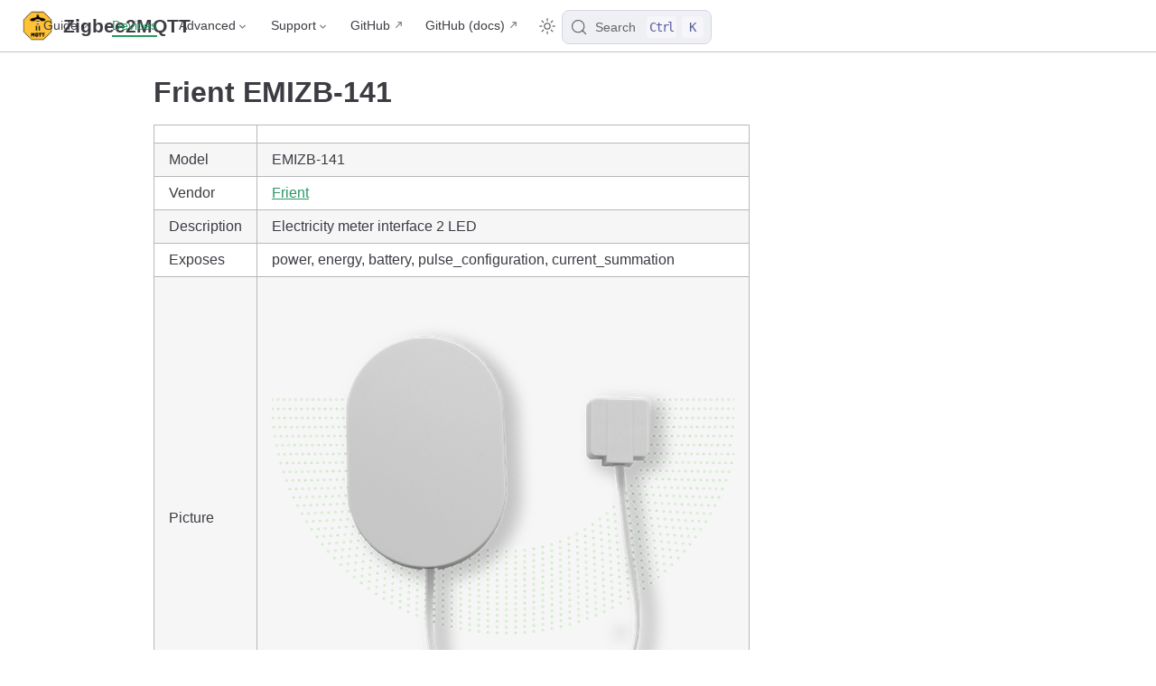

--- FILE ---
content_type: text/html; charset=utf-8
request_url: https://www.zigbee2mqtt.io/devices/EMIZB-141.html
body_size: 4912
content:
<!doctype html>
<html lang="en-US">
  <head>
    <meta charset="utf-8" />
    <meta name="viewport" content="width=device-width,initial-scale=1" />
    <meta name="generator" content="VuePress 2.0.0-rc.26" />
    <style>
      :root {
        --vp-c-bg: #fff;
      }

      [data-theme='dark'] {
        --vp-c-bg: #1b1b1f;
      }

      html,
      body {
        background-color: var(--vp-c-bg);
      }
    </style>
    <script>
      const useChoice = localStorage.getItem('vuepress-color-scheme')
      const systemStatus =
        'matchMedia' in window
          ? window.matchMedia('(prefers-color-scheme: dark)').matches
          : false

      if (useChoice === 'light') {
        document.documentElement.dataset.theme = 'light'
      } else if (useChoice === 'dark' || systemStatus) {
        document.documentElement.dataset.theme = 'dark'
      }
    </script>
    <script>if(window.matchMedia && window.matchMedia('(prefers-color-scheme: dark)').matches) { window.document.querySelector('html').classList.add('dark');} </script><link rel="icon" type="image/png" sizes="16x16" href="/favicon-16x16.png"><link rel="icon" type="image/png" sizes="32x32" href="/favicon-32x32.png"><link rel="apple-touch-icon" type="image/png" sizes="180x180" href="/apple-touch-icon.png"><link rel="manifest" href="/site.webmanifest"><link rel="mask-icon" color="#ffc135" href="/safari-pinned-tab.svg"><meta name="msapplication-TileColor" content="#ffc135"><meta name="theme-color" content="#ffc135"><title>Frient EMIZB-141 control via MQTT | Zigbee2MQTT</title><meta name="description" content="Integrate your Frient EMIZB-141 via Zigbee2MQTT with whatever smart home infrastructure you are using without the vendor's bridge or gateway.">
    <link rel="stylesheet" href="/assets/css/styles.30746768.css">
    <link rel="preload" href="/assets/js/runtime~app.b1bd2f2f.js" as="script"><link rel="preload" href="/assets/css/styles.30746768.css" as="style"><link rel="preload" href="/assets/js/4164.9d0823df.js" as="script"><link rel="preload" href="/assets/js/app.56a62d47.js" as="script">
    
  </head>
  <body>
    <div id="app"><!--[--><div class="vp-theme-container no-sidebar external-link-icon device-page" vp-container><!--[--><header class="vp-navbar" vp-navbar><div class="vp-toggle-sidebar-button" title="toggle sidebar" aria-expanded="false" role="button" tabindex="0"><div class="icon" aria-hidden="true"><span></span><span></span><span></span></div></div><span><a class="route-link" href="/"><img class="vp-site-logo" src="/logo.png" alt="Zigbee2MQTT"><span class="vp-site-name vp-hide-mobile" aria-hidden="true">Zigbee2MQTT</span></a></span><div class="vp-navbar-items-wrapper" style=""><!--[--><!--]--><nav class="vp-navbar-items vp-hide-mobile" aria-label="site navigation"><!--[--><div class="vp-navbar-item"><div class="vp-navbar-dropdown-wrapper"><button class="vp-navbar-dropdown-title" type="button" aria-label="Guide"><span class="title">Guide</span><span class="arrow down"></span></button><button class="vp-navbar-dropdown-title-mobile" type="button" aria-label="Guide"><span class="title">Guide</span><span class="right arrow"></span></button><ul class="vp-navbar-dropdown" style="display:none;"><!--[--><li class="vp-navbar-dropdown-item"><a class="route-link auto-link" href="/guide/getting-started/" aria-label="Getting started"><!--[--><!--[--><!--]--><!--]-->Getting started<!--[--><!--[--><!--]--><!--]--></a></li><li class="vp-navbar-dropdown-item"><a class="route-link auto-link" href="/guide/adapters/" aria-label="Supported Adapters"><!--[--><!--[--><!--]--><!--]-->Supported Adapters<!--[--><!--[--><!--]--><!--]--></a></li><li class="vp-navbar-dropdown-item"><a class="route-link auto-link" href="/supported-devices/" aria-label="Supported Devices"><!--[--><!--[--><!--]--><!--]-->Supported Devices<!--[--><!--[--><!--]--><!--]--></a></li><li class="vp-navbar-dropdown-item"><a class="route-link auto-link" href="/guide/installation/" aria-label="Installation"><!--[--><!--[--><!--]--><!--]-->Installation<!--[--><!--[--><!--]--><!--]--></a></li><li class="vp-navbar-dropdown-item"><a class="route-link auto-link" href="/guide/configuration/" aria-label="Configuration"><!--[--><!--[--><!--]--><!--]-->Configuration<!--[--><!--[--><!--]--><!--]--></a></li><li class="vp-navbar-dropdown-item"><a class="route-link auto-link" href="/guide/usage/pairing_devices.html" aria-label="Usage"><!--[--><!--[--><!--]--><!--]-->Usage<!--[--><!--[--><!--]--><!--]--></a></li><li class="vp-navbar-dropdown-item"><a class="route-link auto-link" href="/guide/faq/" aria-label="FAQ"><!--[--><!--[--><!--]--><!--]-->FAQ<!--[--><!--[--><!--]--><!--]--></a></li><!--]--></ul></div></div><div class="vp-navbar-item"><a class="route-link route-link-active auto-link" href="/supported-devices/" aria-label="Devices"><!--[--><!--[--><!--]--><!--]-->Devices<!--[--><!--[--><!--]--><!--]--></a></div><div class="vp-navbar-item"><div class="vp-navbar-dropdown-wrapper"><button class="vp-navbar-dropdown-title" type="button" aria-label="Advanced"><span class="title">Advanced</span><span class="arrow down"></span></button><button class="vp-navbar-dropdown-title-mobile" type="button" aria-label="Advanced"><span class="title">Advanced</span><span class="right arrow"></span></button><ul class="vp-navbar-dropdown" style="display:none;"><!--[--><li class="vp-navbar-dropdown-item"><!--[--><h4 class="vp-navbar-dropdown-subtitle"><span>Zigbee</span></h4><ul class="vp-navbar-dropdown-subitem-wrapper"><!--[--><li class="vp-navbar-dropdown-subitem"><a class="route-link auto-link" href="/advanced/zigbee/01_zigbee_network.html" aria-label="Zigbee network"><!--[--><!--[--><!--]--><!--]-->Zigbee network<!--[--><!--[--><!--]--><!--]--></a></li><li class="vp-navbar-dropdown-subitem"><a class="route-link auto-link" href="/advanced/zigbee/02_improve_network_range_and_stability.html" aria-label="Improve network range and stability"><!--[--><!--[--><!--]--><!--]-->Improve network range and stability<!--[--><!--[--><!--]--><!--]--></a></li><li class="vp-navbar-dropdown-subitem"><a class="route-link auto-link" href="/advanced/zigbee/03_secure_network.html" aria-label="Secure your Zigbee network"><!--[--><!--[--><!--]--><!--]-->Secure your Zigbee network<!--[--><!--[--><!--]--><!--]--></a></li><li class="vp-navbar-dropdown-subitem"><a class="route-link auto-link" href="/advanced/zigbee/04_sniff_zigbee_traffic.html" aria-label="Sniff Zigbee traffic"><!--[--><!--[--><!--]--><!--]-->Sniff Zigbee traffic<!--[--><!--[--><!--]--><!--]--></a></li><li class="vp-navbar-dropdown-subitem"><a class="route-link auto-link" href="/advanced/zigbee/05_create_a_cc2530_router.html" aria-label="Create a CC2530 router"><!--[--><!--[--><!--]--><!--]-->Create a CC2530 router<!--[--><!--[--><!--]--><!--]--></a></li><!--]--></ul><!--]--></li><li class="vp-navbar-dropdown-item"><!--[--><h4 class="vp-navbar-dropdown-subtitle"><span>Support new devices</span></h4><ul class="vp-navbar-dropdown-subitem-wrapper"><!--[--><li class="vp-navbar-dropdown-subitem"><a class="route-link auto-link" href="/advanced/support-new-devices/01_support_new_devices.html" aria-label="Support new devices"><!--[--><!--[--><!--]--><!--]-->Support new devices<!--[--><!--[--><!--]--><!--]--></a></li><li class="vp-navbar-dropdown-subitem"><a class="route-link auto-link" href="/advanced/support-new-devices/02_support_new_tuya_devices.html" aria-label="Support new Tuya devices"><!--[--><!--[--><!--]--><!--]-->Support new Tuya devices<!--[--><!--[--><!--]--><!--]--></a></li><li class="vp-navbar-dropdown-subitem"><a class="route-link auto-link" href="/advanced/support-new-devices/03_find_tuya_data_points.html" aria-label="Find Tuya Data Points"><!--[--><!--[--><!--]--><!--]-->Find Tuya Data Points<!--[--><!--[--><!--]--><!--]--></a></li><!--]--></ul><!--]--></li><li class="vp-navbar-dropdown-item"><!--[--><h4 class="vp-navbar-dropdown-subtitle"><span>Remote Adapter</span></h4><ul class="vp-navbar-dropdown-subitem-wrapper"><!--[--><li class="vp-navbar-dropdown-subitem"><a class="route-link auto-link" href="/advanced/remote-adapter/connect_to_a_remote_adapter.html" aria-label="Connect to a remote adapter"><!--[--><!--[--><!--]--><!--]-->Connect to a remote adapter<!--[--><!--[--><!--]--><!--]--></a></li><li class="vp-navbar-dropdown-subitem"><a class="route-link auto-link" href="/advanced/remote-adapter/connect_to_a_remote_sonoff_zbbridge.html" aria-label="Connect to a remote Sonoff ZBBridge"><!--[--><!--[--><!--]--><!--]-->Connect to a remote Sonoff ZBBridge<!--[--><!--[--><!--]--><!--]--></a></li><!--]--></ul><!--]--></li><li class="vp-navbar-dropdown-item"><!--[--><h4 class="vp-navbar-dropdown-subtitle"><span>More</span></h4><ul class="vp-navbar-dropdown-subitem-wrapper"><!--[--><li class="vp-navbar-dropdown-subitem"><a class="route-link auto-link" href="/advanced/more/3d_cases.html" aria-label="3D cases"><!--[--><!--[--><!--]--><!--]-->3D cases<!--[--><!--[--><!--]--><!--]--></a></li><li class="vp-navbar-dropdown-subitem"><a class="route-link auto-link" href="/advanced/more/external_converters.html" aria-label="External converters"><!--[--><!--[--><!--]--><!--]-->External converters<!--[--><!--[--><!--]--><!--]--></a></li><li class="vp-navbar-dropdown-subitem"><a class="route-link auto-link" href="/advanced/more/external_extensions.html" aria-label="External extensions"><!--[--><!--[--><!--]--><!--]-->External extensions<!--[--><!--[--><!--]--><!--]--></a></li><li class="vp-navbar-dropdown-subitem"><a class="route-link auto-link" href="/advanced/more/switch-to-dev-branch.html" aria-label="Switch to the dev branch"><!--[--><!--[--><!--]--><!--]-->Switch to the dev branch<!--[--><!--[--><!--]--><!--]--></a></li><li class="vp-navbar-dropdown-subitem"><a class="route-link auto-link" href="/advanced/more/tuya_xiaomi_ota_url.html" aria-label="Get Tuya and Xiaomi OTA url"><!--[--><!--[--><!--]--><!--]-->Get Tuya and Xiaomi OTA url<!--[--><!--[--><!--]--><!--]--></a></li><!--]--></ul><!--]--></li><!--]--></ul></div></div><div class="vp-navbar-item"><div class="vp-navbar-dropdown-wrapper"><button class="vp-navbar-dropdown-title" type="button" aria-label="Support"><span class="title">Support</span><span class="arrow down"></span></button><button class="vp-navbar-dropdown-title-mobile" type="button" aria-label="Support"><span class="title">Support</span><span class="right arrow"></span></button><ul class="vp-navbar-dropdown" style="display:none;"><!--[--><li class="vp-navbar-dropdown-item"><a class="auto-link external-link" href="https://github.com/Koenkk/zigbee2mqtt/discussions" aria-label="Forum" rel="noopener noreferrer" target="_blank"><!--[--><!--[--><!--]--><!--]-->Forum<!--[--><!--[--><!--]--><!--]--></a></li><li class="vp-navbar-dropdown-item"><a class="auto-link external-link" href="https://discord.gg/NyseBeK" aria-label="Discord" rel="noopener noreferrer" target="_blank"><!--[--><!--[--><!--]--><!--]-->Discord<!--[--><!--[--><!--]--><!--]--></a></li><li class="vp-navbar-dropdown-item"><a class="auto-link external-link" href="https://github.com/Koenkk/zigbee2mqtt/issues" aria-label="Issues" rel="noopener noreferrer" target="_blank"><!--[--><!--[--><!--]--><!--]-->Issues<!--[--><!--[--><!--]--><!--]--></a></li><li class="vp-navbar-dropdown-item"><a class="auto-link external-link" href="https://github.com/Koenkk/zigbee2mqtt" aria-label="Donate" rel="noopener noreferrer" target="_blank"><!--[--><!--[--><!--]--><!--]-->Donate<!--[--><!--[--><!--]--><!--]--></a></li><!--]--></ul></div></div><div class="vp-navbar-item"><a class="auto-link external-link" href="https://github.com/Koenkk/zigbee2mqtt" aria-label="GitHub" rel="noopener noreferrer" target="_blank"><!--[--><!--[--><!--]--><!--]-->GitHub<!--[--><!--[--><!--]--><!--]--></a></div><div class="vp-navbar-item"><a class="auto-link external-link" href="https://github.com/Koenkk/zigbee2mqtt.io" aria-label="GitHub (docs)" rel="noopener noreferrer" target="_blank"><!--[--><!--[--><!--]--><!--]-->GitHub (docs)<!--[--><!--[--><!--]--><!--]--></a></div><!--]--></nav><!--[--><!--]--><button type="button" class="vp-toggle-color-mode-button" title="toggle color mode"><svg class="light-icon" viewbox="0 0 32 32" style=""><path d="M16 12.005a4 4 0 1 1-4 4a4.005 4.005 0 0 1 4-4m0-2a6 6 0 1 0 6 6a6 6 0 0 0-6-6z" fill="currentColor"></path><path d="M5.394 6.813l1.414-1.415l3.506 3.506L8.9 10.318z" fill="currentColor"></path><path d="M2 15.005h5v2H2z" fill="currentColor"></path><path d="M5.394 25.197L8.9 21.691l1.414 1.415l-3.506 3.505z" fill="currentColor"></path><path d="M15 25.005h2v5h-2z" fill="currentColor"></path><path d="M21.687 23.106l1.414-1.415l3.506 3.506l-1.414 1.414z" fill="currentColor"></path><path d="M25 15.005h5v2h-5z" fill="currentColor"></path><path d="M21.687 8.904l3.506-3.506l1.414 1.415l-3.506 3.505z" fill="currentColor"></path><path d="M15 2.005h2v5h-2z" fill="currentColor"></path></svg><svg class="dark-icon" viewbox="0 0 32 32" style="display:none;"><path d="M13.502 5.414a15.075 15.075 0 0 0 11.594 18.194a11.113 11.113 0 0 1-7.975 3.39c-.138 0-.278.005-.418 0a11.094 11.094 0 0 1-3.2-21.584M14.98 3a1.002 1.002 0 0 0-.175.016a13.096 13.096 0 0 0 1.825 25.981c.164.006.328 0 .49 0a13.072 13.072 0 0 0 10.703-5.555a1.01 1.01 0 0 0-.783-1.565A13.08 13.08 0 0 1 15.89 4.38A1.015 1.015 0 0 0 14.98 3z" fill="currentColor"></path></svg></button><!--[--><div id="docsearch-container" style="display:none;"></div><div class="docsearch-placeholder"><button type="button" aria-label="Search" aria-keyshortcuts="Control+k" class="DocSearch DocSearch-Button"><span class="DocSearch-Button-Container"><svg width="20" height="20" viewBox="0 0 24 24" aria-hidden="true" class="DocSearch-Search-Icon"><circle cx="11" cy="11" r="8" stroke="currentColor" fill="none" stroke-width="1.4"></circle><path d="m21 21-4.3-4.3" stroke="currentColor" fill="none" stroke-linecap="round" stroke-linejoin="round"></path></svg><span class="DocSearch-Button-Placeholder">Search</span></span><span class="DocSearch-Button-Keys"><kbd class="DocSearch-Button-Key DocSearch-Button-Key--ctrl">Ctrl</kbd><kbd class="DocSearch-Button-Key">K</kbd></span></button></div><!--]--></div></header><!--]--><div class="vp-sidebar-mask"></div><!--[--><aside class="vp-sidebar" vp-sidebar><nav class="vp-navbar-items" aria-label="site navigation"><!--[--><div class="vp-navbar-item"><div class="vp-navbar-dropdown-wrapper"><button class="vp-navbar-dropdown-title" type="button" aria-label="Guide"><span class="title">Guide</span><span class="arrow down"></span></button><button class="vp-navbar-dropdown-title-mobile" type="button" aria-label="Guide"><span class="title">Guide</span><span class="right arrow"></span></button><ul class="vp-navbar-dropdown" style="display:none;"><!--[--><li class="vp-navbar-dropdown-item"><a class="route-link auto-link" href="/guide/getting-started/" aria-label="Getting started"><!--[--><!--[--><!--]--><!--]-->Getting started<!--[--><!--[--><!--]--><!--]--></a></li><li class="vp-navbar-dropdown-item"><a class="route-link auto-link" href="/guide/adapters/" aria-label="Supported Adapters"><!--[--><!--[--><!--]--><!--]-->Supported Adapters<!--[--><!--[--><!--]--><!--]--></a></li><li class="vp-navbar-dropdown-item"><a class="route-link auto-link" href="/supported-devices/" aria-label="Supported Devices"><!--[--><!--[--><!--]--><!--]-->Supported Devices<!--[--><!--[--><!--]--><!--]--></a></li><li class="vp-navbar-dropdown-item"><a class="route-link auto-link" href="/guide/installation/" aria-label="Installation"><!--[--><!--[--><!--]--><!--]-->Installation<!--[--><!--[--><!--]--><!--]--></a></li><li class="vp-navbar-dropdown-item"><a class="route-link auto-link" href="/guide/configuration/" aria-label="Configuration"><!--[--><!--[--><!--]--><!--]-->Configuration<!--[--><!--[--><!--]--><!--]--></a></li><li class="vp-navbar-dropdown-item"><a class="route-link auto-link" href="/guide/usage/pairing_devices.html" aria-label="Usage"><!--[--><!--[--><!--]--><!--]-->Usage<!--[--><!--[--><!--]--><!--]--></a></li><li class="vp-navbar-dropdown-item"><a class="route-link auto-link" href="/guide/faq/" aria-label="FAQ"><!--[--><!--[--><!--]--><!--]-->FAQ<!--[--><!--[--><!--]--><!--]--></a></li><!--]--></ul></div></div><div class="vp-navbar-item"><a class="route-link route-link-active auto-link" href="/supported-devices/" aria-label="Devices"><!--[--><!--[--><!--]--><!--]-->Devices<!--[--><!--[--><!--]--><!--]--></a></div><div class="vp-navbar-item"><div class="vp-navbar-dropdown-wrapper"><button class="vp-navbar-dropdown-title" type="button" aria-label="Advanced"><span class="title">Advanced</span><span class="arrow down"></span></button><button class="vp-navbar-dropdown-title-mobile" type="button" aria-label="Advanced"><span class="title">Advanced</span><span class="right arrow"></span></button><ul class="vp-navbar-dropdown" style="display:none;"><!--[--><li class="vp-navbar-dropdown-item"><!--[--><h4 class="vp-navbar-dropdown-subtitle"><span>Zigbee</span></h4><ul class="vp-navbar-dropdown-subitem-wrapper"><!--[--><li class="vp-navbar-dropdown-subitem"><a class="route-link auto-link" href="/advanced/zigbee/01_zigbee_network.html" aria-label="Zigbee network"><!--[--><!--[--><!--]--><!--]-->Zigbee network<!--[--><!--[--><!--]--><!--]--></a></li><li class="vp-navbar-dropdown-subitem"><a class="route-link auto-link" href="/advanced/zigbee/02_improve_network_range_and_stability.html" aria-label="Improve network range and stability"><!--[--><!--[--><!--]--><!--]-->Improve network range and stability<!--[--><!--[--><!--]--><!--]--></a></li><li class="vp-navbar-dropdown-subitem"><a class="route-link auto-link" href="/advanced/zigbee/03_secure_network.html" aria-label="Secure your Zigbee network"><!--[--><!--[--><!--]--><!--]-->Secure your Zigbee network<!--[--><!--[--><!--]--><!--]--></a></li><li class="vp-navbar-dropdown-subitem"><a class="route-link auto-link" href="/advanced/zigbee/04_sniff_zigbee_traffic.html" aria-label="Sniff Zigbee traffic"><!--[--><!--[--><!--]--><!--]-->Sniff Zigbee traffic<!--[--><!--[--><!--]--><!--]--></a></li><li class="vp-navbar-dropdown-subitem"><a class="route-link auto-link" href="/advanced/zigbee/05_create_a_cc2530_router.html" aria-label="Create a CC2530 router"><!--[--><!--[--><!--]--><!--]-->Create a CC2530 router<!--[--><!--[--><!--]--><!--]--></a></li><!--]--></ul><!--]--></li><li class="vp-navbar-dropdown-item"><!--[--><h4 class="vp-navbar-dropdown-subtitle"><span>Support new devices</span></h4><ul class="vp-navbar-dropdown-subitem-wrapper"><!--[--><li class="vp-navbar-dropdown-subitem"><a class="route-link auto-link" href="/advanced/support-new-devices/01_support_new_devices.html" aria-label="Support new devices"><!--[--><!--[--><!--]--><!--]-->Support new devices<!--[--><!--[--><!--]--><!--]--></a></li><li class="vp-navbar-dropdown-subitem"><a class="route-link auto-link" href="/advanced/support-new-devices/02_support_new_tuya_devices.html" aria-label="Support new Tuya devices"><!--[--><!--[--><!--]--><!--]-->Support new Tuya devices<!--[--><!--[--><!--]--><!--]--></a></li><li class="vp-navbar-dropdown-subitem"><a class="route-link auto-link" href="/advanced/support-new-devices/03_find_tuya_data_points.html" aria-label="Find Tuya Data Points"><!--[--><!--[--><!--]--><!--]-->Find Tuya Data Points<!--[--><!--[--><!--]--><!--]--></a></li><!--]--></ul><!--]--></li><li class="vp-navbar-dropdown-item"><!--[--><h4 class="vp-navbar-dropdown-subtitle"><span>Remote Adapter</span></h4><ul class="vp-navbar-dropdown-subitem-wrapper"><!--[--><li class="vp-navbar-dropdown-subitem"><a class="route-link auto-link" href="/advanced/remote-adapter/connect_to_a_remote_adapter.html" aria-label="Connect to a remote adapter"><!--[--><!--[--><!--]--><!--]-->Connect to a remote adapter<!--[--><!--[--><!--]--><!--]--></a></li><li class="vp-navbar-dropdown-subitem"><a class="route-link auto-link" href="/advanced/remote-adapter/connect_to_a_remote_sonoff_zbbridge.html" aria-label="Connect to a remote Sonoff ZBBridge"><!--[--><!--[--><!--]--><!--]-->Connect to a remote Sonoff ZBBridge<!--[--><!--[--><!--]--><!--]--></a></li><!--]--></ul><!--]--></li><li class="vp-navbar-dropdown-item"><!--[--><h4 class="vp-navbar-dropdown-subtitle"><span>More</span></h4><ul class="vp-navbar-dropdown-subitem-wrapper"><!--[--><li class="vp-navbar-dropdown-subitem"><a class="route-link auto-link" href="/advanced/more/3d_cases.html" aria-label="3D cases"><!--[--><!--[--><!--]--><!--]-->3D cases<!--[--><!--[--><!--]--><!--]--></a></li><li class="vp-navbar-dropdown-subitem"><a class="route-link auto-link" href="/advanced/more/external_converters.html" aria-label="External converters"><!--[--><!--[--><!--]--><!--]-->External converters<!--[--><!--[--><!--]--><!--]--></a></li><li class="vp-navbar-dropdown-subitem"><a class="route-link auto-link" href="/advanced/more/external_extensions.html" aria-label="External extensions"><!--[--><!--[--><!--]--><!--]-->External extensions<!--[--><!--[--><!--]--><!--]--></a></li><li class="vp-navbar-dropdown-subitem"><a class="route-link auto-link" href="/advanced/more/switch-to-dev-branch.html" aria-label="Switch to the dev branch"><!--[--><!--[--><!--]--><!--]-->Switch to the dev branch<!--[--><!--[--><!--]--><!--]--></a></li><li class="vp-navbar-dropdown-subitem"><a class="route-link auto-link" href="/advanced/more/tuya_xiaomi_ota_url.html" aria-label="Get Tuya and Xiaomi OTA url"><!--[--><!--[--><!--]--><!--]-->Get Tuya and Xiaomi OTA url<!--[--><!--[--><!--]--><!--]--></a></li><!--]--></ul><!--]--></li><!--]--></ul></div></div><div class="vp-navbar-item"><div class="vp-navbar-dropdown-wrapper"><button class="vp-navbar-dropdown-title" type="button" aria-label="Support"><span class="title">Support</span><span class="arrow down"></span></button><button class="vp-navbar-dropdown-title-mobile" type="button" aria-label="Support"><span class="title">Support</span><span class="right arrow"></span></button><ul class="vp-navbar-dropdown" style="display:none;"><!--[--><li class="vp-navbar-dropdown-item"><a class="auto-link external-link" href="https://github.com/Koenkk/zigbee2mqtt/discussions" aria-label="Forum" rel="noopener noreferrer" target="_blank"><!--[--><!--[--><!--]--><!--]-->Forum<!--[--><!--[--><!--]--><!--]--></a></li><li class="vp-navbar-dropdown-item"><a class="auto-link external-link" href="https://discord.gg/NyseBeK" aria-label="Discord" rel="noopener noreferrer" target="_blank"><!--[--><!--[--><!--]--><!--]-->Discord<!--[--><!--[--><!--]--><!--]--></a></li><li class="vp-navbar-dropdown-item"><a class="auto-link external-link" href="https://github.com/Koenkk/zigbee2mqtt/issues" aria-label="Issues" rel="noopener noreferrer" target="_blank"><!--[--><!--[--><!--]--><!--]-->Issues<!--[--><!--[--><!--]--><!--]--></a></li><li class="vp-navbar-dropdown-item"><a class="auto-link external-link" href="https://github.com/Koenkk/zigbee2mqtt" aria-label="Donate" rel="noopener noreferrer" target="_blank"><!--[--><!--[--><!--]--><!--]-->Donate<!--[--><!--[--><!--]--><!--]--></a></li><!--]--></ul></div></div><div class="vp-navbar-item"><a class="auto-link external-link" href="https://github.com/Koenkk/zigbee2mqtt" aria-label="GitHub" rel="noopener noreferrer" target="_blank"><!--[--><!--[--><!--]--><!--]-->GitHub<!--[--><!--[--><!--]--><!--]--></a></div><div class="vp-navbar-item"><a class="auto-link external-link" href="https://github.com/Koenkk/zigbee2mqtt.io" aria-label="GitHub (docs)" rel="noopener noreferrer" target="_blank"><!--[--><!--[--><!--]--><!--]-->GitHub (docs)<!--[--><!--[--><!--]--><!--]--></a></div><!--]--></nav><!--[--><!--]--><!----><!--[--><!--]--></aside><!--]--><!--[--><main class="vp-page"><!--[--><!--]--><div vp-content><!--[--><!--]--><div id="content"><h1 id="frient-emizb-141" tabindex="-1"><a class="header-anchor" href="#frient-emizb-141"><span>Frient EMIZB-141</span></a></h1><table><thead><tr><th></th><th></th></tr></thead><tbody><tr><td>Model</td><td>EMIZB-141</td></tr><tr><td>Vendor</td><td><a class="route-link" href="/supported-devices/#v=Frient">Frient</a></td></tr><tr><td>Description</td><td>Electricity meter interface 2 LED</td></tr><tr><td>Exposes</td><td>power, energy, battery, pulse_configuration, current_summation</td></tr><tr><td>Picture</td><td><img src="https://www.zigbee2mqtt.io/images/devices/EMIZB-141.png" alt="Frient EMIZB-141"></td></tr></tbody></table><h2 id="notes" tabindex="-1"><a class="header-anchor" href="#notes"><span>Notes</span></a></h2><h3 id="pairing" tabindex="-1"><a class="header-anchor" href="#pairing"><span>Pairing</span></a></h3><p>To pair or reset this device for Zigbee pairing mode:</p><ol><li>Open the casing of the device.</li><li>Press and hold the menu button until the LED flashes numerous times in a row, and then release the button again.</li><li>After a successful reset the yellow LED will start flashing which indicates network search.</li></ol><h2 id="ota-updates" tabindex="-1"><a class="header-anchor" href="#ota-updates"><span>OTA updates</span></a></h2><p>This device supports OTA updates, for more information see <a class="route-link" href="/guide/usage/ota_updates.html">OTA updates</a>.</p><h2 id="options" tabindex="-1"><a class="header-anchor" href="#options"><span>Options</span></a></h2><p><em><a class="route-link" href="/guide/configuration/devices-groups.html#specific-device-options">How to use device type specific configuration</a></em></p><ul><li><p><code>power_calibration</code>: Calibrates the power value (percentual offset), takes into effect on next report of device. The value must be a number.</p></li><li><p><code>power_precision</code>: Number of digits after decimal point for power, takes into effect on next report of device. This option can only decrease the precision, not increase it. The value must be a number with a minimum value of <code>0</code> and with a maximum value of <code>3</code></p></li><li><p><code>energy_calibration</code>: Calibrates the energy value (percentual offset), takes into effect on next report of device. The value must be a number.</p></li><li><p><code>energy_precision</code>: Number of digits after decimal point for energy, takes into effect on next report of device. This option can only decrease the precision, not increase it. The value must be a number with a minimum value of <code>0</code> and with a maximum value of <code>3</code></p></li></ul><h2 id="exposes" tabindex="-1"><a class="header-anchor" href="#exposes"><span>Exposes</span></a></h2><h3 id="power-numeric" tabindex="-1"><a class="header-anchor" href="#power-numeric"><span>Power (numeric)</span></a></h3><p>Instantaneous measured power. Value can be found in the published state on the <code>power</code> property. To read (<code>/get</code>) the value publish a message to topic <code>zigbee2mqtt/FRIENDLY_NAME/get</code> with payload <code>{&quot;power&quot;: &quot;&quot;}</code>. It&#39;s not possible to write (<code>/set</code>) this value. The unit of this value is <code>W</code>.</p><h3 id="energy-numeric" tabindex="-1"><a class="header-anchor" href="#energy-numeric"><span>Energy (numeric)</span></a></h3><p>Sum of consumed energy. Value can be found in the published state on the <code>energy</code> property. To read (<code>/get</code>) the value publish a message to topic <code>zigbee2mqtt/FRIENDLY_NAME/get</code> with payload <code>{&quot;energy&quot;: &quot;&quot;}</code>. It&#39;s not possible to write (<code>/set</code>) this value. The unit of this value is <code>kWh</code>.</p><h3 id="battery-numeric" tabindex="-1"><a class="header-anchor" href="#battery-numeric"><span>Battery (numeric)</span></a></h3><p>Remaining battery in %. Value can be found in the published state on the <code>battery</code> property. To read (<code>/get</code>) the value publish a message to topic <code>zigbee2mqtt/FRIENDLY_NAME/get</code> with payload <code>{&quot;battery&quot;: &quot;&quot;}</code>. It&#39;s not possible to write (<code>/set</code>) this value. The minimal value is <code>0</code> and the maximum value is <code>100</code>. The unit of this value is <code>%</code>.</p><h3 id="pulse-configuration-numeric" tabindex="-1"><a class="header-anchor" href="#pulse-configuration-numeric"><span>Pulse configuration (numeric)</span></a></h3><p>Pulses per kwh. Default 1000 imp/kWh. Range 0 to 65535. Value can be found in the published state on the <code>pulse_configuration</code> property. To read (<code>/get</code>) the value publish a message to topic <code>zigbee2mqtt/FRIENDLY_NAME/get</code> with payload <code>{&quot;pulse_configuration&quot;: &quot;&quot;}</code>. To write (<code>/set</code>) a value publish a message to topic <code>zigbee2mqtt/FRIENDLY_NAME/set</code> with payload <code>{&quot;pulse_configuration&quot;: NEW_VALUE}</code>. The minimal value is <code>0</code> and the maximum value is <code>65535</code>.</p><h3 id="current-summation-numeric" tabindex="-1"><a class="header-anchor" href="#current-summation-numeric"><span>Current summation (numeric)</span></a></h3><p>Current summation value sent to the display. e.g. 570 = 0,570 kWh. Value will <strong>not</strong> be published in the state. It&#39;s not possible to read (<code>/get</code>) this value. To write (<code>/set</code>) a value publish a message to topic <code>zigbee2mqtt/FRIENDLY_NAME/set</code> with payload <code>{&quot;current_summation&quot;: NEW_VALUE}</code>. The minimal value is <code>0</code> and the maximum value is <code>268435455</code>.</p></div><!--[--><!--]--></div><footer class="vp-page-meta"><div class="vp-meta-item edit-link"><a class="auto-link external-link label" href="https://github.com/Koenkk/zigbee2mqtt.io/edit/master/docs/devices/EMIZB-141.md" aria-label="Help to make the docu better and edit this page on Github ✌" rel="noopener noreferrer" target="_blank"><!--[--><!--[--><svg class="edit-icon" viewbox="0 0 1024 1024"><g fill="currentColor"><path d="M430.818 653.65a60.46 60.46 0 0 1-50.96-93.281l71.69-114.012 7.773-10.365L816.038 80.138A60.46 60.46 0 0 1 859.225 62a60.46 60.46 0 0 1 43.186 18.138l43.186 43.186a60.46 60.46 0 0 1 0 86.373L588.879 565.55l-8.637 8.637-117.466 68.234a60.46 60.46 0 0 1-31.958 11.229z"></path><path d="M728.802 962H252.891A190.883 190.883 0 0 1 62.008 771.98V296.934a190.883 190.883 0 0 1 190.883-192.61h267.754a60.46 60.46 0 0 1 0 120.92H252.891a69.962 69.962 0 0 0-69.098 69.099V771.98a69.962 69.962 0 0 0 69.098 69.098h475.911A69.962 69.962 0 0 0 797.9 771.98V503.363a60.46 60.46 0 1 1 120.922 0V771.98A190.883 190.883 0 0 1 728.802 962z"></path></g></svg><!--]--><!--]-->Help to make the docu better and edit this page on Github ✌<!--[--><!--[--><!--]--><!--]--></a></div><div class="vp-meta-item git-info"><div class="vp-meta-item last-updated"><span class="meta-item-label">Last Updated: </span><time class="meta-item-info" datetime="2026-01-27T19:28:13.000Z" data-allow-mismatch>1/27/26, 7:28 PM</time></div><!----></div></footer><!----><!--[--><!--]--></main><!--]--></div><!--[--><!----><!--]--><!--]--></div>
    <script src="/assets/js/runtime~app.b1bd2f2f.js" defer></script><script src="/assets/js/4164.9d0823df.js" defer></script><script src="/assets/js/app.56a62d47.js" defer></script>
  </body>
</html>


--- FILE ---
content_type: text/css; charset=utf-8
request_url: https://www.zigbee2mqtt.io/assets/css/styles.30746768.css
body_size: 19144
content:
:root{--transition-ease-in-out: cubic-bezier(0.4, 0, 0.2, 1);--transition-ease-out: cubic-bezier(0, 0, 0.2, 1);--transition-ease-in: cubic-bezier(0.4, 0, 1, 1);--transition-duration: 0.2s;--transition-slow-duration: 0.3s;--transition-enter-duration: var(--transition-duration);--transition-leave-duration: var(--transition-duration);--transition-delay: 0.1s}

.fade-in-enter-active,.fade-in-leave-active{transition:all var(--transition-duration) var(--transition-ease-in-out) !important}.fade-in-enter-from,.fade-in-leave-to{opacity:0 !important}.fade-in-leave-from,.fade-in-enter-to{opacity:1}

.vp-back-to-top-button{position:fixed !important;inset-inline-end:1rem;bottom:4rem;z-index:100;width:48px;height:48px;padding:12px;border-width:0;border-radius:50%;background:var(--back-to-top-c-bg);color:var(--back-to-top-c-accent-bg);box-shadow:2px 2px 10px 4px var(--back-to-top-c-shadow);cursor:pointer}@media(max-width: 959px){.vp-back-to-top-button{transform:scale(0.8);transform-origin:100% 100%}}@media print{.vp-back-to-top-button{display:none}}.vp-back-to-top-button:hover{color:var(--back-to-top-c-accent-hover)}.vp-back-to-top-button .back-to-top-icon{overflow:hidden;width:24px;height:24px;margin:0 auto;background:var(--back-to-top-c-icon);-webkit-mask-image:var(--back-to-top-icon);mask-image:var(--back-to-top-icon);-webkit-mask-position:50%;mask-position:50%;-webkit-mask-size:cover;mask-size:cover}.vp-scroll-progress{position:absolute;inset-inline-end:-2px;bottom:-2px;width:52px;height:52px}.vp-scroll-progress svg{width:100%;height:100%}.vp-scroll-progress circle{opacity:.9;transform:rotate(-90deg);transform-origin:50% 50%}

:root{--back-to-top-z-index: 5;--back-to-top-icon: url(/assets/img/back-to-top.00dcb9fa.svg);--back-to-top-c-bg: var(--vp-c-bg);--back-to-top-c-accent-bg: var(--vp-c-accent-bg);--back-to-top-c-accent-hover: var(--vp-c-accent-hover);--back-to-top-c-shadow: var(--vp-c-shadow);--back-to-top-c-icon: currentcolor}

:root{--message-offset: calc(var(--vp-header-offset, 3.6rem) + 1rem);--message-timing-duration: 0.3s;--message-timing-function: ease-in-out;--message-gap: 0.5rem}@keyframes message-move-in{0%{opacity:0;transform:translateY(-10px)}100%{opacity:1;transform:translateY(0)}}@keyframes message-move-out{0%{opacity:1;transform:translateY(0)}100%{opacity:0;transform:translateY(-100%)}}#message-container{position:fixed;inset:var(--message-offset) 0 auto;z-index:75;display:flex;flex-flow:column;gap:var(--message-gap);align-items:center;text-align:center}.message-item{display:inline-block;padding:8px 10px;border-radius:3px;background:var(--vp-c-bg);color:var(--vp-c-text);box-shadow:0 0 10px 0 var(--vp-c-shadow);font-size:14px}.message-item.move-in{animation:message-move-in var(--message-timing-duration) var(--message-timing-function)}.message-item.move-out{animation:message-move-out var(--message-timing-duration) var(--message-timing-function);animation-fill-mode:forwards}.message-item svg{position:relative;bottom:-0.125em;margin-inline-end:5px}

.vp-copy-code-button{position:absolute;top:.5em;right:.5em;z-index:5;width:2.5rem;height:2.5rem;padding:0;border-width:0;border-radius:.5rem;background:rgba(0,0,0,0);outline:none;opacity:0;cursor:pointer;transition:opacity .4s}@media print{.vp-copy-code-button{display:none}}.vp-copy-code-button::before{content:"";display:inline-block;width:1.25rem;height:1.25rem;padding:.625rem;background:currentcolor;color:var(--copy-code-c-text);font-size:1.25rem;-webkit-mask-image:var(--code-copy-icon);mask-image:var(--code-copy-icon);-webkit-mask-position:50%;mask-position:50%;-webkit-mask-size:1em;mask-size:1em;-webkit-mask-repeat:no-repeat;mask-repeat:no-repeat}.vp-copy-code-button:focus,.vp-copy-code-button.copied{opacity:1}.vp-copy-code-button:hover,.vp-copy-code-button.copied{background:var(--copy-code-c-hover)}.vp-copy-code-button.copied::before{-webkit-mask-image:var(--code-copied-icon);mask-image:var(--code-copied-icon)}.vp-copy-code-button.copied::after{content:attr(data-copied);position:absolute;top:0;right:calc(100% + .25rem);display:block;height:1.25rem;padding:.625rem;border-radius:.5rem;background:var(--copy-code-c-hover);color:var(--copy-code-c-text);font-weight:500;line-height:1.25rem;white-space:nowrap}.no-copy-code .vp-copy-code-button{display:none}body:not(.no-copy-code) div[class*=language-]:hover::before{display:none}body:not(.no-copy-code) div[class*=language-]:hover .vp-copy-code-button{opacity:1}

:root{--code-copy-icon: url("data:image/svg+xml,%3csvg xmlns=%27http://www.w3.org/2000/svg%27 viewBox=%270 0 24 24%27 fill=%27none%27 stroke=%27%23808080%27 stroke-width=%272%27%3e%3cpath stroke-linecap=%27round%27 stroke-linejoin=%27round%27 d=%27M9 5H7a2 2 0 0 0-2 2v12a2 2 0 0 0 2 2h10a2 2 0 0 0 2-2V7a2 2 0 0 0-2-2h-2M9 5a2 2 0 0 0 2 2h2a2 2 0 0 0 2-2M9 5a2 2 0 0 1 2-2h2a2 2 0 0 1 2 2%27 /%3e%3c/svg%3e");--code-copied-icon: url("data:image/svg+xml,%3csvg xmlns=%27http://www.w3.org/2000/svg%27 viewBox=%270 0 24 24%27 fill=%27none%27 stroke=%27%23808080%27 stroke-width=%272%27%3e%3cpath stroke-linecap=%27round%27 stroke-linejoin=%27round%27 d=%27M9 5H7a2 2 0 0 0-2 2v12a2 2 0 0 0 2 2h10a2 2 0 0 0 2-2V7a2 2 0 0 0-2-2h-2M9 5a2 2 0 0 0 2 2h2a2 2 0 0 0 2-2M9 5a2 2 0 0 1 2-2h2a2 2 0 0 1 2 2m-6 9 2 2 4-4%27 /%3e%3c/svg%3e");--copy-code-c-text: var(--code-c-line-number);--copy-code-c-hover: var(--code-c-highlight-bg)}

.hint-container{position:relative;background:var(--hint-c-soft);transition:background var(--vp-t-color),color var(--vp-t-color)}@media print{.hint-container{-moz-column-break-inside:avoid;break-inside:avoid}}.hint-container>.hint-container-title{color:var(--hint-c-title)}.hint-container :not(pre)>code{background:var(--hint-c-soft)}.hint-container .hint-container-title{position:relative;margin-block:.75em;font-weight:600;line-height:1.25}.hint-container.important,.hint-container.info,.hint-container.note,.hint-container.tip,.hint-container.warning,.hint-container.caution{margin-block:.75rem;padding:.25em 1em;border-radius:.5em;color:inherit;font-size:var(--hint-font-size)}@media print{.hint-container.important,.hint-container.info,.hint-container.note,.hint-container.tip,.hint-container.warning,.hint-container.caution{border:1px solid var(--hint-c-title)}}.hint-container.important .hint-container-title,.hint-container.info .hint-container-title,.hint-container.note .hint-container-title,.hint-container.tip .hint-container-title,.hint-container.warning .hint-container-title,.hint-container.caution .hint-container-title{padding-inline-start:1.75em}@media print{.hint-container.important .hint-container-title,.hint-container.info .hint-container-title,.hint-container.note .hint-container-title,.hint-container.tip .hint-container-title,.hint-container.warning .hint-container-title,.hint-container.caution .hint-container-title{padding-inline-start:0}}.hint-container.important .hint-container-title::before,.hint-container.info .hint-container-title::before,.hint-container.note .hint-container-title::before,.hint-container.tip .hint-container-title::before,.hint-container.warning .hint-container-title::before,.hint-container.caution .hint-container-title::before{content:" ";position:absolute;inset-inline-start:0;top:calc(50% - .6125em);width:1.25em;height:1.25em;font-size:1.25em}@media print{.hint-container.important .hint-container-title::before,.hint-container.info .hint-container-title::before,.hint-container.note .hint-container-title::before,.hint-container.tip .hint-container-title::before,.hint-container.warning .hint-container-title::before,.hint-container.caution .hint-container-title::before{display:none}}.hint-container.important p,.hint-container.info p,.hint-container.note p,.hint-container.tip p,.hint-container.warning p,.hint-container.caution p{line-height:1.5}.hint-container.important a,.hint-container.info a,.hint-container.note a,.hint-container.tip a,.hint-container.warning a,.hint-container.caution a{color:var(--vp-c-accent)}.hint-container.important{--hint-c-accent: var(--important-c-accent);--hint-c-title: var(--important-c-text);--hint-c-soft: var(--important-c-soft)}.hint-container.important>.hint-container-title::before{background-color:currentColor;-webkit-mask-image:url("data:image/svg+xml;utf8,%3Csvg xmlns=%27http://www.w3.org/2000/svg%27 viewBox=%270 0 1024 1024%27%3E%3Cpath d=%27M512 981.333a84.992 84.992 0 0 1-84.907-84.906h169.814A84.992 84.992 0 0 1 512 981.333zm384-128H128v-42.666l85.333-85.334v-256A298.325 298.325 0 0 1 448 177.92V128a64 64 0 0 1 128 0v49.92a298.325 298.325 0 0 1 234.667 291.413v256L896 810.667v42.666zm-426.667-256v85.334h85.334v-85.334h-85.334zm0-256V512h85.334V341.333h-85.334z%27/%3E%3C/svg%3E");mask-image:url("data:image/svg+xml;utf8,%3Csvg xmlns=%27http://www.w3.org/2000/svg%27 viewBox=%270 0 1024 1024%27%3E%3Cpath d=%27M512 981.333a84.992 84.992 0 0 1-84.907-84.906h169.814A84.992 84.992 0 0 1 512 981.333zm384-128H128v-42.666l85.333-85.334v-256A298.325 298.325 0 0 1 448 177.92V128a64 64 0 0 1 128 0v49.92a298.325 298.325 0 0 1 234.667 291.413v256L896 810.667v42.666zm-426.667-256v85.334h85.334v-85.334h-85.334zm0-256V512h85.334V341.333h-85.334z%27/%3E%3C/svg%3E");-webkit-mask-position:50%;mask-position:50%;-webkit-mask-size:1em;mask-size:1em;-webkit-mask-repeat:no-repeat;mask-repeat:no-repeat}.hint-container.info{--hint-c-accent: var(--info-c-accent);--hint-c-title: var(--info-c-text);--hint-c-soft: var(--info-c-soft)}.hint-container.info>.hint-container-title::before{background-color:currentColor;-webkit-mask-image:url("data:image/svg+xml;utf8,%3Csvg xmlns=%27http://www.w3.org/2000/svg%27 viewBox=%270 0 24 24%27%3E%3Cpath d=%27M12 22C6.477 22 2 17.523 2 12S6.477 2 12 2s10 4.477 10 10-4.477 10-10 10zm-1-11v6h2v-6h-2zm0-4v2h2V7h-2z%27/%3E%3C/svg%3E");mask-image:url("data:image/svg+xml;utf8,%3Csvg xmlns=%27http://www.w3.org/2000/svg%27 viewBox=%270 0 24 24%27%3E%3Cpath d=%27M12 22C6.477 22 2 17.523 2 12S6.477 2 12 2s10 4.477 10 10-4.477 10-10 10zm-1-11v6h2v-6h-2zm0-4v2h2V7h-2z%27/%3E%3C/svg%3E");-webkit-mask-position:50%;mask-position:50%;-webkit-mask-size:1em;mask-size:1em;-webkit-mask-repeat:no-repeat;mask-repeat:no-repeat}.hint-container.note{--hint-c-accent: var(--note-c-accent);--hint-c-title: var(--note-c-text);--hint-c-soft: var(--note-c-soft)}.hint-container.note>.hint-container-title::before{background-color:currentColor;-webkit-mask-image:url("data:image/svg+xml;utf8,%3Csvg xmlns=%27http://www.w3.org/2000/svg%27 viewBox=%270 0 24 24%27%3E%3Cpath d=%27M12 22C6.477 22 2 17.523 2 12S6.477 2 12 2s10 4.477 10 10-4.477 10-10 10zm-1-11v6h2v-6h-2zm0-4v2h2V7h-2z%27/%3E%3C/svg%3E");mask-image:url("data:image/svg+xml;utf8,%3Csvg xmlns=%27http://www.w3.org/2000/svg%27 viewBox=%270 0 24 24%27%3E%3Cpath d=%27M12 22C6.477 22 2 17.523 2 12S6.477 2 12 2s10 4.477 10 10-4.477 10-10 10zm-1-11v6h2v-6h-2zm0-4v2h2V7h-2z%27/%3E%3C/svg%3E");-webkit-mask-position:50%;mask-position:50%;-webkit-mask-size:1em;mask-size:1em;-webkit-mask-repeat:no-repeat;mask-repeat:no-repeat}.hint-container.tip{--hint-c-accent: var(--tip-c-accent);--hint-c-title: var(--tip-c-text);--hint-c-soft: var(--tip-c-soft)}.hint-container.tip>.hint-container-title::before{background-color:currentColor;-webkit-mask-image:url("data:image/svg+xml;utf8,%3Csvg xmlns=%27http://www.w3.org/2000/svg%27 viewBox=%270 0 24 24%27%3E%3Cpath d=%27M7.941 18c-.297-1.273-1.637-2.314-2.187-3a8 8 0 1 1 12.49.002c-.55.685-1.888 1.726-2.185 2.998H7.94zM16 20v1a2 2 0 0 1-2 2h-4a2 2 0 0 1-2-2v-1h8zm-3-9.995V6l-4.5 6.005H11v4l4.5-6H13z%27/%3E%3C/svg%3E");mask-image:url("data:image/svg+xml;utf8,%3Csvg xmlns=%27http://www.w3.org/2000/svg%27 viewBox=%270 0 24 24%27%3E%3Cpath d=%27M7.941 18c-.297-1.273-1.637-2.314-2.187-3a8 8 0 1 1 12.49.002c-.55.685-1.888 1.726-2.185 2.998H7.94zM16 20v1a2 2 0 0 1-2 2h-4a2 2 0 0 1-2-2v-1h8zm-3-9.995V6l-4.5 6.005H11v4l4.5-6H13z%27/%3E%3C/svg%3E");-webkit-mask-position:50%;mask-position:50%;-webkit-mask-size:1em;mask-size:1em;-webkit-mask-repeat:no-repeat;mask-repeat:no-repeat}.hint-container.warning{--hint-c-accent: var(--warning-c-accent);--hint-c-title: var(--warning-c-text);--hint-c-soft: var(--warning-c-soft)}.hint-container.warning>.hint-container-title::before{background-color:currentColor;-webkit-mask-image:url("data:image/svg+xml;utf8,%3Csvg xmlns=%27http://www.w3.org/2000/svg%27 viewBox=%270 0 1024 1024%27%3E%3Cpath d=%27M576.286 752.57v-95.425q0-7.031-4.771-11.802t-11.3-4.772h-96.43q-6.528 0-11.3 4.772t-4.77 11.802v95.424q0 7.031 4.77 11.803t11.3 4.77h96.43q6.528 0 11.3-4.77t4.77-11.803zm-1.005-187.836 9.04-230.524q0-6.027-5.022-9.543-6.529-5.524-12.053-5.524H456.754q-5.524 0-12.053 5.524-5.022 3.516-5.022 10.547l8.538 229.52q0 5.023 5.022 8.287t12.053 3.265h92.913q7.032 0 11.803-3.265t5.273-8.287zM568.25 95.65l385.714 707.142q17.578 31.641-1.004 63.282-8.538 14.564-23.354 23.102t-31.892 8.538H126.286q-17.076 0-31.892-8.538T71.04 866.074q-18.582-31.641-1.004-63.282L455.75 95.65q8.538-15.57 23.605-24.61T512 62t32.645 9.04 23.605 24.61z%27/%3E%3C/svg%3E");mask-image:url("data:image/svg+xml;utf8,%3Csvg xmlns=%27http://www.w3.org/2000/svg%27 viewBox=%270 0 1024 1024%27%3E%3Cpath d=%27M576.286 752.57v-95.425q0-7.031-4.771-11.802t-11.3-4.772h-96.43q-6.528 0-11.3 4.772t-4.77 11.802v95.424q0 7.031 4.77 11.803t11.3 4.77h96.43q6.528 0 11.3-4.77t4.77-11.803zm-1.005-187.836 9.04-230.524q0-6.027-5.022-9.543-6.529-5.524-12.053-5.524H456.754q-5.524 0-12.053 5.524-5.022 3.516-5.022 10.547l8.538 229.52q0 5.023 5.022 8.287t12.053 3.265h92.913q7.032 0 11.803-3.265t5.273-8.287zM568.25 95.65l385.714 707.142q17.578 31.641-1.004 63.282-8.538 14.564-23.354 23.102t-31.892 8.538H126.286q-17.076 0-31.892-8.538T71.04 866.074q-18.582-31.641-1.004-63.282L455.75 95.65q8.538-15.57 23.605-24.61T512 62t32.645 9.04 23.605 24.61z%27/%3E%3C/svg%3E");-webkit-mask-position:50%;mask-position:50%;-webkit-mask-size:1em;mask-size:1em;-webkit-mask-repeat:no-repeat;mask-repeat:no-repeat}.hint-container.caution{--hint-c-accent: var(--caution-c-accent);--hint-c-title: var(--caution-c-text);--hint-c-soft: var(--caution-c-soft)}.hint-container.caution>.hint-container-title::before{background-color:currentColor;-webkit-mask-image:url("data:image/svg+xml;utf8,%3Csvg xmlns=%27http://www.w3.org/2000/svg%27 viewBox=%270 0 24 24%27%3E%3Cpath d=%27M12 2c5.523 0 10 4.477 10 10v3.764a2 2 0 0 1-1.106 1.789L18 19v1a3 3 0 0 1-2.824 2.995L14.95 23a2.5 2.5 0 0 0 .044-.33L15 22.5V22a2 2 0 0 0-1.85-1.995L13 20h-2a2 2 0 0 0-1.995 1.85L9 22v.5c0 .171.017.339.05.5H9a3 3 0 0 1-3-3v-1l-2.894-1.447A2 2 0 0 1 2 15.763V12C2 6.477 6.477 2 12 2zm-4 9a2 2 0 1 0 0 4 2 2 0 0 0 0-4zm8 0a2 2 0 1 0 0 4 2 2 0 0 0 0-4z%27/%3E%3C/svg%3E");mask-image:url("data:image/svg+xml;utf8,%3Csvg xmlns=%27http://www.w3.org/2000/svg%27 viewBox=%270 0 24 24%27%3E%3Cpath d=%27M12 2c5.523 0 10 4.477 10 10v3.764a2 2 0 0 1-1.106 1.789L18 19v1a3 3 0 0 1-2.824 2.995L14.95 23a2.5 2.5 0 0 0 .044-.33L15 22.5V22a2 2 0 0 0-1.85-1.995L13 20h-2a2 2 0 0 0-1.995 1.85L9 22v.5c0 .171.017.339.05.5H9a3 3 0 0 1-3-3v-1l-2.894-1.447A2 2 0 0 1 2 15.763V12C2 6.477 6.477 2 12 2zm-4 9a2 2 0 1 0 0 4 2 2 0 0 0 0-4zm8 0a2 2 0 1 0 0 4 2 2 0 0 0 0-4z%27/%3E%3C/svg%3E");-webkit-mask-position:50%;mask-position:50%;-webkit-mask-size:1em;mask-size:1em;-webkit-mask-repeat:no-repeat;mask-repeat:no-repeat}.hint-container.details{position:relative;display:block;margin-block:.75rem;padding:1.25rem 1rem;border-radius:.5rem;background:var(--detail-c-bg);transition:background var(--vp-t-transform),color var(--vp-t-transform)}.hint-container.details h4{margin-top:0}.hint-container.details figure:last-child,.hint-container.details p:last-child{margin-bottom:0;padding-bottom:0}.hint-container.details a{color:var(--vp-c-accent)}.hint-container.details :not(pre)>code{background:var(--detail-c-soft)}.hint-container.details summary{position:relative;margin:-1rem;padding-block:1em;padding-inline:3em 1.5em;list-style:none;font-size:var(--hint-font-size);cursor:pointer}.hint-container.details summary::-webkit-details-marker{display:none}.hint-container.details summary::marker{color:rgba(0,0,0,0);font-size:0}.hint-container.details summary::before{background-color:currentColor;-webkit-mask-image:url("data:image/svg+xml;utf8,%3Csvg xmlns=%27http://www.w3.org/2000/svg%27 viewBox=%270 0 24 24%27%3E%3Cpath d=%27M7.41 15.41L12 10.83l4.59 4.58L18 14l-6-6-6 6z%27/%3E%3C/svg%3E");mask-image:url("data:image/svg+xml;utf8,%3Csvg xmlns=%27http://www.w3.org/2000/svg%27 viewBox=%270 0 24 24%27%3E%3Cpath d=%27M7.41 15.41L12 10.83l4.59 4.58L18 14l-6-6-6 6z%27/%3E%3C/svg%3E");-webkit-mask-position:50%;mask-position:50%;-webkit-mask-size:1em;mask-size:1em;-webkit-mask-repeat:no-repeat;mask-repeat:no-repeat;content:" ";position:absolute;inset-inline-start:.8em;top:calc(50% - .5em);width:1em;height:1em;font-size:1.25rem;line-height:normal;transition:color,var(--vp-t-color),transform var(--vp-t-transform);transform:rotate(90deg)}.hint-container.details[open]>summary{margin-bottom:.5em}.hint-container.details[open]>summary::before{transform:rotate(180deg)}

:root{--hint-font-size: 0.92rem;--important-c-accent: var(--vp-c-purple-bg);--important-c-text: var(--vp-c-purple-text);--important-c-soft: var(--vp-c-purple-soft);--info-c-accent: var(--vp-c-blue-bg);--info-c-text: var(--vp-c-blue-text);--info-c-soft: var(--vp-c-blue-soft);--note-c-accent: var(--vp-c-grey-bg);--note-c-text: var(--vp-c-grey-text);--note-c-soft: var(--vp-c-grey-soft);--tip-c-accent: var(--vp-c-green-bg);--tip-c-text: var(--vp-c-green-text);--tip-c-soft: var(--vp-c-green-soft);--warning-c-accent: var(--vp-c-yellow-bg);--warning-c-text: var(--vp-c-yellow-text);--warning-c-soft: var(--vp-c-yellow-soft);--caution-c-accent: var(--vp-c-red-bg);--caution-c-text: var(--vp-c-red-text);--caution-c-soft: var(--vp-c-red-soft);--detail-c-bg: var(--vp-c-control);--detail-c-icon: var(--vp-c-border);--detail-c-soft: var(--vp-c-grey-soft)}

.vp-contributors{display:flex;flex-wrap:wrap;gap:1rem;align-items:center;justify-content:flex-start;margin:1rem 0}.vp-contributor{display:flex;gap:.25rem;align-items:center;color:inherit;font-size:1.125rem}.vp-contributor::after{display:none !important}.vp-contributor-avatar{-o-object-fit:contain;object-fit:contain;width:1.75rem;height:1.75rem;margin-inline-end:.25rem;border-radius:50%}a.vp-contributor{text-decoration:none !important}

:root{--changelog-bg: var(--vp-c-bg-alt);--changelog-font-size: 0.875rem;--changelog-c-text: var(--vp-c-text)}

.vp-changelog-wrapper{margin-block:1rem;padding-inline:1rem;border-radius:8px;background-color:var(--changelog-bg);color:var(--changelog-c-text);font-size:var(--changelog-font-size);line-height:1.7;transition:background-color var(--vp-t-color)}.vp-changelog-wrapper.active{padding-block:0 .5rem}.vp-changelog-wrapper a{text-decoration:none !important}.vp-changelog-wrapper a::after{display:none !important}.vp-changelog-header{display:flex;align-items:center;justify-content:space-between;padding-block:1rem;font-weight:bold;cursor:pointer}@media(max-width: 419px){.vp-changelog-header{flex-wrap:wrap}}.vp-changelog-wrapper.active .vp-changelog-header{padding-block-end:.5rem}.vp-changelog-icon,.vp-changelog-menu-icon{display:inline-block;vertical-align:middle;width:1.2em;height:1.2em;margin-inline-end:4px;background-color:currentcolor;color:var(--vp-c-text-mute);-webkit-mask:var(--icon) no-repeat;mask:var(--icon) no-repeat;-webkit-mask-size:100% 100%;mask-size:100% 100%;transition:color var(--vp-t-color);transform:translateY(-1px)}.vp-changelog-icon{--icon: url("data:image/svg+xml,%3Csvg xmlns=%27http://www.w3.org/2000/svg%27 viewBox=%270 0 16 16%27%3E%3Cpath fill=%27none%27 stroke=%27%23000%27 stroke-linecap=%27round%27 stroke-linejoin=%27round%27 d=%27M2.71 10.96a6.5 6.5 0 1 0-.69-3.53M2 8l1.5-1.5M2 8L.5 6.5m8 2v-4m0 4h3%27/%3E%3C/svg%3E")}.vp-changelog-menu-icon{--icon: url("data:image/svg+xml,%3Csvg xmlns=%27http://www.w3.org/2000/svg%27 viewBox=%270 0 24 24%27%3E%3Cg fill=%27none%27 stroke=%27%23000%27 stroke-linecap=%27round%27 stroke-linejoin=%27round%27 stroke-width=%272%27%3E%3Cpath d=%27M4 5h0.01%27/%3E%3Cpath d=%27M8 5h12%27/%3E%3Cpath d=%27M4 10h0.01%27/%3E%3Cpath d=%27M8 10h12%27/%3E%3Cpath d=%27M4 15h0.01%27/%3E%3Cpath d=%27M8 15h12%27/%3E%3Cpath d=%27M4 20h0.01%27/%3E%3Cpath d=%27M8 20h12%27/%3E%3C/g%3E%3C/svg%3E")}.vp-changelog-list{display:none;margin-block:.5rem;padding-inline-start:0;list-style:none}.vp-changelog-wrapper.active .vp-changelog-list{display:block}.vp-changelog-item-tag,.vp-changelog-item-commit{position:relative;margin-block-start:8px;padding-inline-start:20px}.vp-changelog-item-tag:first-child,.vp-changelog-item-commit:first-child{margin-block-start:0}.vp-changelog-item-tag::before,.vp-changelog-item-commit::before{content:"";position:absolute;top:3px;left:0;display:inline-block;width:1.25em;height:1.25em;background-color:currentcolor;color:var(--vp-c-text-subtle);-webkit-mask:var(--icon) no-repeat;mask:var(--icon) no-repeat;-webkit-mask-size:100% 100%;mask-size:100% 100%;transition:color var(--vp-t-color)}.vp-changelog-item-commit::before{--icon: url("data:image/svg+xml,%3Csvg xmlns=%27http://www.w3.org/2000/svg%27 viewBox=%270 0 24 24%27%3E%3Cpath fill=%27none%27 stroke=%27%23000%27 stroke-linecap=%27round%27 stroke-linejoin=%27round%27 stroke-width=%272%27 d=%27M9 12a3 3 0 1 0 6 0a3 3 0 1 0-6 0m3-9v6m0 6v6%27/%3E%3C/svg%3E")}.vp-changelog-item-tag::before{--icon: url("data:image/svg+xml,%3Csvg xmlns=%27http://www.w3.org/2000/svg%27 viewBox=%270 0 24 24%27%3E%3Cg fill=%27none%27 stroke=%27%23000%27 stroke-linecap=%27round%27 stroke-linejoin=%27round%27 stroke-width=%272%27%3E%3Cpath d=%27M6.5 7.5a1 1 0 1 0 2 0a1 1 0 1 0-2 0%27/%3E%3Cpath d=%27M3 6v5.172a2 2 0 0 0 .586 1.414l7.71 7.71a2.41 2.41 0 0 0 3.408 0l5.592-5.592a2.41 2.41 0 0 0 0-3.408l-7.71-7.71A2 2 0 0 0 11.172 3H6a3 3 0 0 0-3 3%27/%3E%3C/g%3E%3C/svg%3E")}.vp-changelog-tag{margin-inline-end:4px;text-decoration:none}.vp-changelog-tag code{font-weight:500;font-size:14px}.vp-changelog-hash{margin-inline-end:4px;text-decoration:none}.vp-changelog-divider{margin-inline-end:8px}.vp-changelog-message{margin-inline-end:8px;line-height:1.7}.vp-changelog-date{color:var(--vp-c-text-subtle);font-size:.75rem;transition:color var(--vp-t-color)}

:root{--medium-zoom-z-index: 100;--medium-zoom-c-bg: var(--vp-c-bg-elv, #fff);--medium-zoom-opacity: 1}

.medium-zoom-overlay{z-index:var(--medium-zoom-z-index);background-color:var(--medium-zoom-c-bg) !important}.medium-zoom-overlay~img{z-index:calc(var(--medium-zoom-z-index) + 1)}.medium-zoom--opened .medium-zoom-overlay{opacity:var(--medium-zoom-opacity)}

:root{--nprogress-c: var(--vp-c-accent);--nprogress-z-index: 1031}

#nprogress{pointer-events:none}#nprogress .bar{position:fixed;top:0;left:0;z-index:var(--nprogress-z-index);width:100%;height:2px;background:var(--nprogress-c)}

:root{--code-padding-x: 1.25rem;--code-padding-y: 1rem;--code-border-radius: 6px;--code-line-height: 1.6;--code-font-size: 0.875em;--code-font-family: consolas, monaco, "Andale Mono", "Ubuntu Mono", monospace}div[class*=language-]{position:relative;margin-block:.75rem;border-radius:var(--code-border-radius);background-color:var(--code-c-bg);transition:background-color var(--vp-t-color),color var(--vp-t-color)}div[class*=language-]::before{content:attr(data-ext);position:absolute;top:.8em;right:1em;z-index:3;color:var(--code-c-text);font-size:.75rem}div[class*=language-] pre{position:relative;z-index:1;overflow-x:auto;margin:0;border-radius:var(--code-border-radius);font-size:var(--code-font-size);font-family:var(--code-font-family);line-height:var(--code-line-height)}div[class*=language-] pre code{display:block;box-sizing:border-box;width:-moz-fit-content;width:fit-content;min-width:100%;padding:var(--code-padding-y) var(--code-padding-x);background-color:rgba(0,0,0,0) !important;color:var(--code-c-text);overflow-wrap:unset;-webkit-font-smoothing:auto;-moz-osx-font-smoothing:auto}@media print{div[class*=language-] pre code{white-space:pre-wrap}}

:root{--code-c-text: #f8f8f2;--code-c-bg: #2e3440;--code-c-highlight-bg: rgb(51.6454545455, 60.5484848485, 78.3545454545);--code-c-line-number: rgba(248, 248, 242, 0.67)}.token.comment,.token.prolog,.token.doctype,.token.cdata{color:#636f88}.token.punctuation{color:#81a1c1}.namespace{opacity:.7}.token.property,.token.tag,.token.constant,.token.symbol,.token.deleted{color:#81a1c1}.token.number{color:#b48ead}.token.boolean{color:#81a1c1}.token.selector,.token.attr-name,.token.string,.token.char,.token.builtin,.token.inserted{color:#a3be8c}.token.operator,.token.entity,.token.url,.language-css .token.string,.style .token.string,.token.variable{color:#81a1c1}.token.atrule,.token.attr-value,.token.function,.token.class-name{color:#88c0d0}.token.keyword{color:#81a1c1}.token.regex,.token.important{color:#ebcb8b}.token.important,.token.bold{font-weight:bold}.token.italic{font-style:italic}.token.entity{cursor:help}
:root{--code-line-number-width: 3rem}div[class*=language-]:not(.line-numbers-mode) .line-numbers{display:none}div[class*=language-].line-numbers-mode::after{content:"";position:absolute;top:0;left:0;width:var(--code-line-number-width);height:100%;border-right:1px solid var(--code-c-highlight-bg, var(--code-c-text));border-radius:var(--code-border-radius) 0 0 var(--code-border-radius);transition:border var(--vp-t-color)}div[class*=language-].line-numbers-mode pre{vertical-align:middle;margin-left:var(--code-line-number-width)}div[class*=language-].line-numbers-mode code{padding-left:1rem}div[class*=language-].line-numbers-mode .line-numbers{counter-reset:line-number;position:absolute;top:0;left:0;width:var(--code-line-number-width);padding-top:var(--code-padding-y);color:var(--code-c-line-number, var(--code-c-text));font-size:var(--code-font-size);line-height:var(--code-line-height);text-align:center}div[class*=language-].line-numbers-mode .line-number{position:relative;z-index:3;font-family:var(--code-font-family);-webkit-user-select:none;-moz-user-select:none;user-select:none}div[class*=language-].line-numbers-mode .line-number::before{content:counter(line-number);counter-increment:line-number}

div[class*=language-] .line.highlighted{display:inline-block;width:100%;margin:0 calc(-1*var(--code-padding-x));padding:0 var(--code-padding-x);background-color:var(--code-c-highlight-bg);transition:background-color var(--vp-t-color)}

:root{--code-title-c-text: var(--vp-c-text-mute);--code-title-c-bg: var(--code-c-bg);--code-title-divider: var(--code-c-highlight-bg, var(--code-c-text))}.code-block-with-title div[class*=language-]{border-top-left-radius:0;border-top-right-radius:0}.code-block-with-title div[class*=language-]::before{display:none}.code-block-title-bar{overflow-x:auto;margin:.75rem 0 -0.75rem;padding:.5rem 1rem;border-bottom:solid 1px var(--code-title-divider);border-radius:var(--code-border-radius) var(--code-border-radius) 0 0;background:var(--code-title-c-bg);color:var(--code-title-c-text);font-weight:500;font-size:.875em;line-height:1.7;white-space:nowrap;transition:background var(--vp-t-color),color var(--vp-t-color)}@media(max-width: 419px){.code-block-title-bar{margin-block:.75rem -0.75rem;border-radius:0}}

.vp-code-tabs-nav{overflow-x:auto;margin:.75rem 0 -0.75rem;padding:0;border-radius:var(--code-border-radius) var(--code-border-radius) 0 0;background:var(--code-tabs-c-bg);list-style:none;white-space:nowrap;transition:background var(--vp-t-color)}@media print{.vp-code-tabs-nav{display:none}}.vp-code-tab-nav{position:relative;min-width:3rem;margin:0;padding:6px 12px;border-width:0;border-radius:var(--code-border-radius) var(--code-border-radius) 0 0;background:rgba(0,0,0,0);color:var(--code-tabs-c-text);font-weight:600;font-size:.875em;line-height:1.4;cursor:pointer;transition:background var(--vp-t-color),color var(--vp-t-color)}.vp-code-tab-nav:hover{background:var(--code-tabs-c-hover)}.vp-code-tab-nav::before,.vp-code-tab-nav::after{content:" ";position:absolute;bottom:0;z-index:1;width:var(--code-border-radius);height:var(--code-border-radius)}.vp-code-tab-nav::before{right:100%}.vp-code-tab-nav::after{left:100%}.vp-code-tab-nav.active{background:var(--code-c-bg, var(--vp-c-bg-alt))}.vp-code-tab-nav.active::before{background:radial-gradient(12px at left top, transparent 50%, var(--code-c-bg) 50%)}.vp-code-tab-nav.active::after{background:radial-gradient(12px at right top, transparent 50%, var(--code-c-bg) 50%)}.vp-code-tab-nav:first-child::before{display:none}[dir=rtl] .vp-code-tab-nav:first-child::before{display:block}[dir=rtl] .vp-code-tab-nav:first-child::after{display:none}.vp-code-tab{display:none}@media print{.vp-code-tab{display:block}}.vp-code-tab.active{display:block}.vp-code-tab-title{display:none;font-weight:500}@media print{.vp-code-tab-title{display:block}}

:root{--tab-border-radius: 0.5rem}.vp-tabs{margin:1.5rem 0;border:1px solid var(--vp-c-border);border-radius:var(--tab-border-radius)}.vp-tabs-nav{overflow-x:auto;margin:0;padding:0;border-radius:var(--tab-border-radius) var(--tab-border-radius) 0 0;background:var(--tab-c-bg-nav);list-style:none;white-space:nowrap;transition:background var(--vp-t-color)}@media print{.vp-tabs-nav{display:none}}.vp-tab-nav{position:relative;min-width:4rem;margin:0;padding:.5em 1em;border:none;border-radius:var(--tab-border-radius) var(--tab-border-radius) 0 0;background:rgba(0,0,0,0);color:var(--tab-c-nav);font-weight:600;font-size:.875em;line-height:1.75;cursor:pointer;transition:background var(--vp-t-color),color var(--vp-t-color)}.vp-tab-nav:hover{background:var(--tab-c-bg-nav-hover)}.vp-tab-nav::before,.vp-tab-nav::after{content:" ";position:absolute;bottom:0;z-index:1;width:8px;height:8px}.vp-tab-nav::before{right:100%}.vp-tab-nav::after{left:100%}.vp-tab-nav.active{background:var(--tab-c-bg)}.vp-tab-nav.active::before{background:radial-gradient(16px at left top, transparent 50%, var(--tab-c-bg) 50%)}.vp-tab-nav.active::after{background:radial-gradient(16px at right top, transparent 50%, var(--tab-c-bg) 50%)}.vp-tab-nav:first-child::before{display:none}.vp-tab{display:none;padding:1rem .75rem;border-radius:0 0 var(--tab-border-radius) var(--tab-border-radius);background:var(--tab-c-bg);transition:background var(--vp-t-color)}@media print{.vp-tab{display:block;padding:.5rem}}.vp-tab.active{display:block}.vp-tab:nth-child(n+2) .vp-tab-title{border-top:none}.vp-tab-title{display:none;padding:.25rem 0;border-top:1px solid var(--vp-c-border);font-weight:500}@media print{.vp-tab-title{display:block}}

:root{--code-tabs-c-text: var(--code-c-text);--code-tabs-c-bg: var(--code-c-highlight-bg);--code-tabs-c-hover: var(--code-c-bg, var(--vp-c-bg-alt));--tab-c-bg: var(--vp-c-bg);--tab-c-nav: var(--vp-c-text);--tab-c-bg-nav: var(--vp-c-grey-bg);--tab-c-bg-nav-hover: var(--vp-c-control-hover)}

.vp-badge{display:inline-block;vertical-align:top;height:1.3em;padding:0 6px;border-radius:3px;background:var(--vp-c-accent-soft);color:var(--vp-c-accent);font-size:.875em;line-height:1.3;transition:background var(--vp-t-color),color var(--vp-t-color)}.vp-badge+.vp-badge{margin-inline-start:5px}.vp-badge.tip{background:var(--badge-c-tip-bg);color:var(--badge-c-tip-text)}.vp-badge.warning{background:var(--badge-c-warning-bg);color:var(--badge-c-warning-text)}.vp-badge.danger{background:var(--badge-c-danger-bg);color:var(--badge-c-danger-text)}.vp-badge.important{background:var(--badge-c-important-bg);color:var(--badge-c-important-text)}.vp-badge.info{background:var(--badge-c-info-bg);color:var(--badge-c-info-text)}.vp-badge.note{background:var(--badge-c-note-bg);color:var(--badge-c-note-text)}.table-of-contents .vp-badge{vertical-align:middle}
:root{--transition-fade-in-down-offset: -10px}.fade-in-down-enter-from,.fade-in-down-leave-to{opacity:0 !important;transform:translateY(var(--transition-fade-in-down-offset)) !important}.fade-in-down-enter-to,.fade-in-down-leave-from{opacity:1;transform:translateY(0) !important}.fade-in-down-leave-active{transition:opacity var(--transition-leave-duration) var(--transition-ease-in-out),transform var(--transition-leave-duration) var(--transition-ease-in-out) !important}.fade-in-down-enter-active{transition:opacity var(--transition-enter-duration) var(--transition-ease-in-out),transform var(--transition-enter-duration) var(--transition-ease-in-out) !important}

:root{--c-brand: #1e6bb8;--c-brand-light: #3072b4;--c-bg: #ffffff;--c-bg-light: #f3f4f5;--c-bg-lighter: #eeeeee;--c-bg-navbar: #f3f4f5;--c-bg-sidebar: #f3f4f5;--c-bg-arrow: #cccccc;--c-text: #272727;--c-text-accent: var(--c-brand);--c-text-light: #222;--c-text-lighter: #495154;--c-text-lightest: #738086;--c-text-quote: #999999;--c-border: #eaecef;--c-border-dark: #dfe2e5;--c-tip: #42b983;--c-tip-bg: var(--c-bg-light);--c-tip-title: var(--c-text);--c-tip-text: var(--c-text);--c-tip-text-accent: var(--c-text-accent);--c-warning: #e7c000;--c-warning-bg: #fffae3;--c-warning-title: #ad9000;--c-warning-text: #746000;--c-warning-text-accent: var(--c-text);--c-danger: #cc0000;--c-danger-bg: #ffe0e0;--c-danger-title: #990000;--c-danger-text: #660000;--c-danger-text-accent: var(--c-text);--c-details-bg: #eeeeee;--c-badge-tip: var(--c-tip);--c-badge-warning: var(--c-warning);--c-badge-danger: var(--c-danger);--code-bg-color: #282c34;--code-hl-bg-color: rgba(0, 0, 0, 0.66);--code-ln-color: #9e9e9e;--code-ln-wrapper-width: 3.5rem}html.dark{--c-brand: #ffc135;--c-brand-light: #ffd97e;--c-bg: #232629;--c-bg-light: #31363b;--c-bg-lighter: #262c34;--c-bg-sidebar: #2a2e32;--c-bg-navbar: #2a2e32;--c-text: #cecece;--c-text-light: #c5c5c5;--c-text-lighter: #c2c2c2;--c-text-lightest: #c0c0c0;--c-border: #3e4c5a;--c-border-dark: #34404c;--c-tip: #318a62;--c-warning: #ceab00;--c-warning-bg: #7e755b;--c-warning-title: #ceac03;--c-warning-text: #eeeeee;--c-danger: #940000;--c-danger-bg: #806161;--c-danger-title: #610000;--c-danger-text: #3a0000;--c-details-bg: #323843;--code-hl-bg-color: #363b46}.vp-features{display:flex;flex-wrap:wrap;place-content:stretch space-between;align-items:flex-start;margin-top:2.5rem;padding:1.2rem 0;border-top:1px solid var(--vp-c-divider);transition:border-color var(--vp-t-color)}@media(max-width: 820px){.vp-features{flex-flow:column}}.vp-feature{flex-grow:1;flex-basis:30%;max-width:30%}@media(max-width: 820px){.vp-feature{max-width:100%;padding:0 2.5rem}}.vp-feature h2{padding-bottom:0;border-bottom:none;font-weight:500;font-size:1.4rem}@media(max-width: 419px){.vp-feature h2{font-size:1.25rem}}.vp-feature p{color:var(--vp-c-text-mute)}

.vp-footer {
  padding: 2.5rem;
  border-top: 1px solid var(--vp-c-border);

  color: var(--vp-c-text-mute);

  text-align: center;

  transition: border-color var(--vp-t-color);
}

:root{--c-brand: #1e6bb8;--c-brand-light: #3072b4;--c-bg: #ffffff;--c-bg-light: #f3f4f5;--c-bg-lighter: #eeeeee;--c-bg-navbar: #f3f4f5;--c-bg-sidebar: #f3f4f5;--c-bg-arrow: #cccccc;--c-text: #272727;--c-text-accent: var(--c-brand);--c-text-light: #222;--c-text-lighter: #495154;--c-text-lightest: #738086;--c-text-quote: #999999;--c-border: #eaecef;--c-border-dark: #dfe2e5;--c-tip: #42b983;--c-tip-bg: var(--c-bg-light);--c-tip-title: var(--c-text);--c-tip-text: var(--c-text);--c-tip-text-accent: var(--c-text-accent);--c-warning: #e7c000;--c-warning-bg: #fffae3;--c-warning-title: #ad9000;--c-warning-text: #746000;--c-warning-text-accent: var(--c-text);--c-danger: #cc0000;--c-danger-bg: #ffe0e0;--c-danger-title: #990000;--c-danger-text: #660000;--c-danger-text-accent: var(--c-text);--c-details-bg: #eeeeee;--c-badge-tip: var(--c-tip);--c-badge-warning: var(--c-warning);--c-badge-danger: var(--c-danger);--code-bg-color: #282c34;--code-hl-bg-color: rgba(0, 0, 0, 0.66);--code-ln-color: #9e9e9e;--code-ln-wrapper-width: 3.5rem}html.dark{--c-brand: #ffc135;--c-brand-light: #ffd97e;--c-bg: #232629;--c-bg-light: #31363b;--c-bg-lighter: #262c34;--c-bg-sidebar: #2a2e32;--c-bg-navbar: #2a2e32;--c-text: #cecece;--c-text-light: #c5c5c5;--c-text-lighter: #c2c2c2;--c-text-lightest: #c0c0c0;--c-border: #3e4c5a;--c-border-dark: #34404c;--c-tip: #318a62;--c-warning: #ceab00;--c-warning-bg: #7e755b;--c-warning-title: #ceac03;--c-warning-text: #eeeeee;--c-danger: #940000;--c-danger-bg: #806161;--c-danger-title: #610000;--c-danger-text: #3a0000;--c-details-bg: #323843;--code-hl-bg-color: #363b46}.vp-hero{text-align:center}.vp-hero-image{display:block;max-width:100%;max-height:280px;margin:3rem auto 1.5rem}@media(max-width: 419px){.vp-hero-image{max-height:210px;margin:2rem auto 1.2rem}}#main-title{font-size:3rem}@media(max-width: 419px){#main-title{font-size:2rem}}#main-title,.vp-hero-description,.vp-hero-actions{margin:1.8rem auto}@media(max-width: 419px){#main-title,.vp-hero-description,.vp-hero-actions{margin:1.2rem auto}}.vp-hero-actions{display:flex;flex-wrap:wrap;gap:1rem;justify-content:center}.vp-hero-description{max-width:35rem;color:var(--vp-c-text-mute);font-size:1.6rem;line-height:1.3}@media(max-width: 419px){.vp-hero-description{font-size:1.2rem}}.vp-hero-action-button{display:inline-block;box-sizing:border-box;padding:.8rem 1.6rem;border:2px solid var(--vp-c-accent-bg);border-radius:4px;background-color:var(--vp-c-bg);color:var(--vp-c-accent);font-size:1.2rem;transition:background-color border-color color var(--vp-t-color)}@media(max-width: 419px){.vp-hero-action-button{padding:.6rem 1.2rem;font-size:1rem}}.vp-hero-action-button:hover{background-color:var(--vp-c-accent-hover);color:var(--vp-c-accent-text)}.vp-hero-action-button.primary{background-color:var(--vp-c-accent-bg);color:var(--vp-c-accent-text)}.vp-hero-action-button.primary:hover{border-color:var(--vp-c-accent-hover);background-color:var(--vp-c-accent-hover)}
:root{--c-brand: #1e6bb8;--c-brand-light: #3072b4;--c-bg: #ffffff;--c-bg-light: #f3f4f5;--c-bg-lighter: #eeeeee;--c-bg-navbar: #f3f4f5;--c-bg-sidebar: #f3f4f5;--c-bg-arrow: #cccccc;--c-text: #272727;--c-text-accent: var(--c-brand);--c-text-light: #222;--c-text-lighter: #495154;--c-text-lightest: #738086;--c-text-quote: #999999;--c-border: #eaecef;--c-border-dark: #dfe2e5;--c-tip: #42b983;--c-tip-bg: var(--c-bg-light);--c-tip-title: var(--c-text);--c-tip-text: var(--c-text);--c-tip-text-accent: var(--c-text-accent);--c-warning: #e7c000;--c-warning-bg: #fffae3;--c-warning-title: #ad9000;--c-warning-text: #746000;--c-warning-text-accent: var(--c-text);--c-danger: #cc0000;--c-danger-bg: #ffe0e0;--c-danger-title: #990000;--c-danger-text: #660000;--c-danger-text-accent: var(--c-text);--c-details-bg: #eeeeee;--c-badge-tip: var(--c-tip);--c-badge-warning: var(--c-warning);--c-badge-danger: var(--c-danger);--code-bg-color: #282c34;--code-hl-bg-color: rgba(0, 0, 0, 0.66);--code-ln-color: #9e9e9e;--code-ln-wrapper-width: 3.5rem}html.dark{--c-brand: #ffc135;--c-brand-light: #ffd97e;--c-bg: #232629;--c-bg-light: #31363b;--c-bg-lighter: #262c34;--c-bg-sidebar: #2a2e32;--c-bg-navbar: #2a2e32;--c-text: #cecece;--c-text-light: #c5c5c5;--c-text-lighter: #c2c2c2;--c-text-lightest: #c0c0c0;--c-border: #3e4c5a;--c-border-dark: #34404c;--c-tip: #318a62;--c-warning: #ceab00;--c-warning-bg: #7e755b;--c-warning-title: #ceac03;--c-warning-text: #eeeeee;--c-danger: #940000;--c-danger-bg: #806161;--c-danger-title: #610000;--c-danger-text: #3a0000;--c-details-bg: #323843;--code-hl-bg-color: #363b46}.vp-home{display:block;max-width:var(--homepage-width);margin:0 auto;padding:var(--navbar-height) 2rem 0}@media(max-width: 419px){.vp-home{padding-inline:1.5rem}}.vp-home [vp-content]{margin:0;padding:0}
:root{--c-brand: #1e6bb8;--c-brand-light: #3072b4;--c-bg: #ffffff;--c-bg-light: #f3f4f5;--c-bg-lighter: #eeeeee;--c-bg-navbar: #f3f4f5;--c-bg-sidebar: #f3f4f5;--c-bg-arrow: #cccccc;--c-text: #272727;--c-text-accent: var(--c-brand);--c-text-light: #222;--c-text-lighter: #495154;--c-text-lightest: #738086;--c-text-quote: #999999;--c-border: #eaecef;--c-border-dark: #dfe2e5;--c-tip: #42b983;--c-tip-bg: var(--c-bg-light);--c-tip-title: var(--c-text);--c-tip-text: var(--c-text);--c-tip-text-accent: var(--c-text-accent);--c-warning: #e7c000;--c-warning-bg: #fffae3;--c-warning-title: #ad9000;--c-warning-text: #746000;--c-warning-text-accent: var(--c-text);--c-danger: #cc0000;--c-danger-bg: #ffe0e0;--c-danger-title: #990000;--c-danger-text: #660000;--c-danger-text-accent: var(--c-text);--c-details-bg: #eeeeee;--c-badge-tip: var(--c-tip);--c-badge-warning: var(--c-warning);--c-badge-danger: var(--c-danger);--code-bg-color: #282c34;--code-hl-bg-color: rgba(0, 0, 0, 0.66);--code-ln-color: #9e9e9e;--code-ln-wrapper-width: 3.5rem}html.dark{--c-brand: #ffc135;--c-brand-light: #ffd97e;--c-bg: #232629;--c-bg-light: #31363b;--c-bg-lighter: #262c34;--c-bg-sidebar: #2a2e32;--c-bg-navbar: #2a2e32;--c-text: #cecece;--c-text-light: #c5c5c5;--c-text-lighter: #c2c2c2;--c-text-lightest: #c0c0c0;--c-border: #3e4c5a;--c-border-dark: #34404c;--c-tip: #318a62;--c-warning: #ceab00;--c-warning-bg: #7e755b;--c-warning-title: #ceac03;--c-warning-text: #eeeeee;--c-danger: #940000;--c-danger-bg: #806161;--c-danger-title: #610000;--c-danger-text: #3a0000;--c-details-bg: #323843;--code-hl-bg-color: #363b46}.vp-site-logo{vertical-align:top;height:var(--navbar-line-height);margin-inline-end:var(--navbar-padding-v)}.vp-site-name{position:relative;color:var(--vp-c-text);font-weight:600;font-size:1.3rem}@media screen and (max-width: 820px){.vp-site-name{display:block;overflow:hidden;width:calc(100vw - 11rem);text-overflow:ellipsis;white-space:nowrap}}
.fade-in-height-expand-leave-from,.fade-in-height-expand-enter-to{opacity:1}.fade-in-height-expand-leave-to,.fade-in-height-expand-enter-from{margin-top:0 !important;margin-bottom:0 !important;padding-top:0 !important;padding-bottom:0 !important;opacity:0 !important}.fade-in-height-expand-leave-active{overflow:hidden !important;transition:max-height var(--transition-slow-duration) var(--transition-ease-in-out),opacity var(--transition-leave-duration) var(--transition-ease-out),margin-top var(--transition-slow-duration) var(--transition-ease-in-out),margin-bottom var(--transition-slow-duration) var(--transition-ease-in-out),padding-top var(--transition-slow-duration) var(--transition-ease-in-out),padding-bottom var(--transition-slow-duration) var(--transition-ease-in-out) !important}.fade-in-height-expand-enter-active{overflow:hidden !important;transition:max-height var(--transition-slow-duration) var(--transition-ease-in-out),opacity var(--transition-enter-duration) var(--transition-ease-in),margin-top var(--transition-slow-duration) var(--transition-ease-in-out),margin-bottom var(--transition-slow-duration) var(--transition-ease-in-out),padding-top var(--transition-slow-duration) var(--transition-ease-in-out),padding-bottom var(--transition-slow-duration) var(--transition-ease-in-out) !important}

:root{--c-brand: #1e6bb8;--c-brand-light: #3072b4;--c-bg: #ffffff;--c-bg-light: #f3f4f5;--c-bg-lighter: #eeeeee;--c-bg-navbar: #f3f4f5;--c-bg-sidebar: #f3f4f5;--c-bg-arrow: #cccccc;--c-text: #272727;--c-text-accent: var(--c-brand);--c-text-light: #222;--c-text-lighter: #495154;--c-text-lightest: #738086;--c-text-quote: #999999;--c-border: #eaecef;--c-border-dark: #dfe2e5;--c-tip: #42b983;--c-tip-bg: var(--c-bg-light);--c-tip-title: var(--c-text);--c-tip-text: var(--c-text);--c-tip-text-accent: var(--c-text-accent);--c-warning: #e7c000;--c-warning-bg: #fffae3;--c-warning-title: #ad9000;--c-warning-text: #746000;--c-warning-text-accent: var(--c-text);--c-danger: #cc0000;--c-danger-bg: #ffe0e0;--c-danger-title: #990000;--c-danger-text: #660000;--c-danger-text-accent: var(--c-text);--c-details-bg: #eeeeee;--c-badge-tip: var(--c-tip);--c-badge-warning: var(--c-warning);--c-badge-danger: var(--c-danger);--code-bg-color: #282c34;--code-hl-bg-color: rgba(0, 0, 0, 0.66);--code-ln-color: #9e9e9e;--code-ln-wrapper-width: 3.5rem}html.dark{--c-brand: #ffc135;--c-brand-light: #ffd97e;--c-bg: #232629;--c-bg-light: #31363b;--c-bg-lighter: #262c34;--c-bg-sidebar: #2a2e32;--c-bg-navbar: #2a2e32;--c-text: #cecece;--c-text-light: #c5c5c5;--c-text-lighter: #c2c2c2;--c-text-lightest: #c0c0c0;--c-border: #3e4c5a;--c-border-dark: #34404c;--c-tip: #318a62;--c-warning: #ceab00;--c-warning-bg: #7e755b;--c-warning-title: #ceac03;--c-warning-text: #eeeeee;--c-danger: #940000;--c-danger-bg: #806161;--c-danger-title: #610000;--c-danger-text: #3a0000;--c-details-bg: #323843;--code-hl-bg-color: #363b46}.vp-navbar-dropdown-wrapper{cursor:pointer}.vp-navbar-dropdown-wrapper:not(.mobile){height:1.8rem}.vp-navbar-dropdown-wrapper:not(.mobile):hover .vp-navbar-dropdown,.vp-navbar-dropdown-wrapper:not(.mobile).open .vp-navbar-dropdown{display:block !important}.vp-navbar-dropdown-wrapper.mobile .vp-navbar-dropdown{overflow:hidden;transition:height .1s ease-out;padding-top:.5rem}.vp-navbar-dropdown-wrapper:not(.mobile) .vp-navbar-dropdown{position:absolute;inset-inline-end:0;top:100%;display:none;overflow-y:auto;box-sizing:border-box;height:auto !important;max-height:calc(100vh - 2.7rem);margin:0;padding:.6rem 0;border:1px solid var(--vp-c-divider);border-radius:.5rem;background-color:var(--vp-c-bg-elv);text-align:start;white-space:nowrap}.vp-navbar-dropdown-title{display:block;padding:inherit;border:none;background:rgba(0,0,0,0);color:var(--vp-c-text);font-weight:500;font-size:.9rem;font-family:inherit;line-height:1.4rem;cursor:inherit}.vp-navbar-dropdown-wrapper.mobile .vp-navbar-dropdown-title{display:none}.vp-navbar-dropdown-title:hover{border-color:rgba(0,0,0,0)}.vp-navbar-dropdown-title-mobile{display:none;padding:inherit;border:none;background:rgba(0,0,0,0);color:var(--vp-c-text);font-weight:600;font-size:inherit;font-family:inherit;line-height:1.4rem;cursor:inherit}.vp-navbar-dropdown-wrapper.mobile .vp-navbar-dropdown-title-mobile{display:block}.vp-navbar-dropdown-title-mobile:hover{color:var(--vp-c-accent)}.vp-navbar-dropdown-item{color:inherit;line-height:1.7rem}.vp-navbar-dropdown-item .auto-link{position:relative;display:block;margin-bottom:0;padding:0 1.25rem;border-bottom:none;font-weight:400}.vp-navbar-dropdown-item .auto-link:hover{color:var(--vp-c-accent)}.vp-navbar-dropdown-item .auto-link.route-link-active{color:var(--vp-c-accent)}.vp-navbar-dropdown-item .auto-link.route-link-active::after{content:"";position:absolute;inset-inline-start:9px;top:calc(50% - 2px);width:0;height:0;border-top:3px solid rgba(0,0,0,0);border-bottom:3px solid rgba(0,0,0,0);border-inline-start:5px solid var(--vp-c-accent)}.vp-navbar-items .vp-navbar-dropdown-item .auto-link{line-height:1.7rem}.vp-navbar-dropdown-wrapper.mobile .vp-navbar-dropdown-item>.auto-link{line-height:2rem}.vp-navbar-dropdown-subtitle{margin:.45rem 0 0;padding:1rem 0 .45rem;border-top:1px solid var(--vp-c-divider);font-size:.9rem}.vp-navbar-dropdown-wrapper.mobile .vp-navbar-dropdown-subtitle{margin-top:0;padding-top:0;padding-bottom:0;border-top:0;line-height:2rem}.vp-navbar-dropdown-item:first-child .vp-navbar-dropdown-subtitle{margin-top:0;padding-top:0;border-top:0}.vp-navbar-dropdown-subtitle>span{padding-inline:1.25rem 1.5rem}.vp-navbar-dropdown-subtitle>.auto-link{font-weight:inherit}.vp-navbar-dropdown-subtitle>.auto-link.route-link-active::after{display:none}.vp-navbar-dropdown-subitem-wrapper{padding:0;list-style:none}.vp-navbar-dropdown-subitem{font-size:.9em}.vp-navbar-dropdown-wrapper.mobile .vp-navbar-dropdown-subitem{padding-inline-start:1rem}
:root{--c-brand: #1e6bb8;--c-brand-light: #3072b4;--c-bg: #ffffff;--c-bg-light: #f3f4f5;--c-bg-lighter: #eeeeee;--c-bg-navbar: #f3f4f5;--c-bg-sidebar: #f3f4f5;--c-bg-arrow: #cccccc;--c-text: #272727;--c-text-accent: var(--c-brand);--c-text-light: #222;--c-text-lighter: #495154;--c-text-lightest: #738086;--c-text-quote: #999999;--c-border: #eaecef;--c-border-dark: #dfe2e5;--c-tip: #42b983;--c-tip-bg: var(--c-bg-light);--c-tip-title: var(--c-text);--c-tip-text: var(--c-text);--c-tip-text-accent: var(--c-text-accent);--c-warning: #e7c000;--c-warning-bg: #fffae3;--c-warning-title: #ad9000;--c-warning-text: #746000;--c-warning-text-accent: var(--c-text);--c-danger: #cc0000;--c-danger-bg: #ffe0e0;--c-danger-title: #990000;--c-danger-text: #660000;--c-danger-text-accent: var(--c-text);--c-details-bg: #eeeeee;--c-badge-tip: var(--c-tip);--c-badge-warning: var(--c-warning);--c-badge-danger: var(--c-danger);--code-bg-color: #282c34;--code-hl-bg-color: rgba(0, 0, 0, 0.66);--code-ln-color: #9e9e9e;--code-ln-wrapper-width: 3.5rem}html.dark_YbpMbuBD{--c-brand: #ffc135;--c-brand-light: #ffd97e;--c-bg: #232629;--c-bg-light: #31363b;--c-bg-lighter: #262c34;--c-bg-sidebar: #2a2e32;--c-bg-navbar: #2a2e32;--c-text: #cecece;--c-text-light: #c5c5c5;--c-text-lighter: #c2c2c2;--c-text-lightest: #c0c0c0;--c-border: #3e4c5a;--c-border-dark: #34404c;--c-tip: #318a62;--c-warning: #ceab00;--c-warning-bg: #7e755b;--c-warning-title: #ceac03;--c-warning-text: #eeeeee;--c-danger: #940000;--c-danger-bg: #806161;--c-danger-title: #610000;--c-danger-text: #3a0000;--c-details-bg: #323843;--code-hl-bg-color: #363b46}
:root{--c-brand: #1e6bb8;--c-brand-light: #3072b4;--c-bg: #ffffff;--c-bg-light: #f3f4f5;--c-bg-lighter: #eeeeee;--c-bg-navbar: #f3f4f5;--c-bg-sidebar: #f3f4f5;--c-bg-arrow: #cccccc;--c-text: #272727;--c-text-accent: var(--c-brand);--c-text-light: #222;--c-text-lighter: #495154;--c-text-lightest: #738086;--c-text-quote: #999999;--c-border: #eaecef;--c-border-dark: #dfe2e5;--c-tip: #42b983;--c-tip-bg: var(--c-bg-light);--c-tip-title: var(--c-text);--c-tip-text: var(--c-text);--c-tip-text-accent: var(--c-text-accent);--c-warning: #e7c000;--c-warning-bg: #fffae3;--c-warning-title: #ad9000;--c-warning-text: #746000;--c-warning-text-accent: var(--c-text);--c-danger: #cc0000;--c-danger-bg: #ffe0e0;--c-danger-title: #990000;--c-danger-text: #660000;--c-danger-text-accent: var(--c-text);--c-details-bg: #eeeeee;--c-badge-tip: var(--c-tip);--c-badge-warning: var(--c-warning);--c-badge-danger: var(--c-danger);--code-bg-color: #282c34;--code-hl-bg-color: rgba(0, 0, 0, 0.66);--code-ln-color: #9e9e9e;--code-ln-wrapper-width: 3.5rem}html.dark{--c-brand: #ffc135;--c-brand-light: #ffd97e;--c-bg: #232629;--c-bg-light: #31363b;--c-bg-lighter: #262c34;--c-bg-sidebar: #2a2e32;--c-bg-navbar: #2a2e32;--c-text: #cecece;--c-text-light: #c5c5c5;--c-text-lighter: #c2c2c2;--c-text-lightest: #c0c0c0;--c-border: #3e4c5a;--c-border-dark: #34404c;--c-tip: #318a62;--c-warning: #ceab00;--c-warning-bg: #7e755b;--c-warning-title: #ceac03;--c-warning-text: #eeeeee;--c-danger: #940000;--c-danger-bg: #806161;--c-danger-title: #610000;--c-danger-text: #3a0000;--c-details-bg: #323843;--code-hl-bg-color: #363b46}.vp-navbar-items{display:inline-block}@media print{.vp-navbar-items{display:none}}.vp-navbar-items .auto-link{color:inherit;line-height:1.4rem}.vp-navbar-items .auto-link:hover,.vp-navbar-items .auto-link.route-link-active{color:var(--vp-c-text)}.vp-navbar-item{position:relative;display:inline-block;margin-inline-start:1.5rem;line-height:var(--navbar-line-height)}@media(max-width: 820px){.vp-navbar-item{margin-inline-start:0}}.vp-navbar-item:first-child{margin-inline-start:0}.vp-navbar-item .auto-link:hover,.vp-navbar-item .auto-link.route-link-active{color:var(--vp-c-accent)}.vp-navbar-item>.auto-link{display:inline-block}.vp-navbar-item>.auto-link:hover,.vp-navbar-item>.auto-link.route-link-active{margin-bottom:-2px;border-bottom:2px solid var(--vp-c-accent)}@media(max-width: 820px){.vp-navbar-item>.auto-link:hover,.vp-navbar-item>.auto-link.route-link-active{margin-bottom:0;border-bottom:none}}
.vp-toggle-color-mode-button{display:flex;margin:auto;margin-inline-start:1rem;border:0;background:none;color:var(--vp-c-text);opacity:.8;cursor:pointer}@media print{.vp-toggle-color-mode-button{display:none}}.vp-toggle-color-mode-button:hover{opacity:1}.vp-toggle-color-mode-button .light-icon,.vp-toggle-color-mode-button .dark-icon{width:1.25rem;height:1.25rem}
:root{--c-brand: #1e6bb8;--c-brand-light: #3072b4;--c-bg: #ffffff;--c-bg-light: #f3f4f5;--c-bg-lighter: #eeeeee;--c-bg-navbar: #f3f4f5;--c-bg-sidebar: #f3f4f5;--c-bg-arrow: #cccccc;--c-text: #272727;--c-text-accent: var(--c-brand);--c-text-light: #222;--c-text-lighter: #495154;--c-text-lightest: #738086;--c-text-quote: #999999;--c-border: #eaecef;--c-border-dark: #dfe2e5;--c-tip: #42b983;--c-tip-bg: var(--c-bg-light);--c-tip-title: var(--c-text);--c-tip-text: var(--c-text);--c-tip-text-accent: var(--c-text-accent);--c-warning: #e7c000;--c-warning-bg: #fffae3;--c-warning-title: #ad9000;--c-warning-text: #746000;--c-warning-text-accent: var(--c-text);--c-danger: #cc0000;--c-danger-bg: #ffe0e0;--c-danger-title: #990000;--c-danger-text: #660000;--c-danger-text-accent: var(--c-text);--c-details-bg: #eeeeee;--c-badge-tip: var(--c-tip);--c-badge-warning: var(--c-warning);--c-badge-danger: var(--c-danger);--code-bg-color: #282c34;--code-hl-bg-color: rgba(0, 0, 0, 0.66);--code-ln-color: #9e9e9e;--code-ln-wrapper-width: 3.5rem}html.dark{--c-brand: #ffc135;--c-brand-light: #ffd97e;--c-bg: #232629;--c-bg-light: #31363b;--c-bg-lighter: #262c34;--c-bg-sidebar: #2a2e32;--c-bg-navbar: #2a2e32;--c-text: #cecece;--c-text-light: #c5c5c5;--c-text-lighter: #c2c2c2;--c-text-lightest: #c0c0c0;--c-border: #3e4c5a;--c-border-dark: #34404c;--c-tip: #318a62;--c-warning: #ceab00;--c-warning-bg: #7e755b;--c-warning-title: #ceac03;--c-warning-text: #eeeeee;--c-danger: #940000;--c-danger-bg: #806161;--c-danger-title: #610000;--c-danger-text: #3a0000;--c-details-bg: #323843;--code-hl-bg-color: #363b46}.vp-toggle-sidebar-button{position:absolute;inset-inline-start:1rem;top:.6rem;display:none;padding:.6rem;cursor:pointer}@media screen and (max-width: 820px){.vp-toggle-sidebar-button{display:block}}.vp-toggle-sidebar-button .icon{display:flex;flex-flow:column;align-items:center;justify-content:center;width:1.25rem;height:1.25rem;cursor:inherit}.vp-toggle-sidebar-button .icon span{display:inline-block;width:100%;height:2px;border-radius:2px;background-color:var(--vp-c-text);transition:transform var(--vp-t-transform)}.vp-toggle-sidebar-button .icon span:nth-child(2){margin:6px 0}.vp-theme-container.sidebar-open .vp-toggle-sidebar-button .icon span:nth-child(1){transform:rotate(45deg) translate3d(5.5px, 5.5px, 0)}.vp-theme-container.sidebar-open .vp-toggle-sidebar-button .icon span:nth-child(2){transform:scale3d(0, 1, 1)}.vp-theme-container.sidebar-open .vp-toggle-sidebar-button .icon span:nth-child(3){transform:rotate(-45deg) translate3d(6px, -6px, 0)}.vp-theme-container.sidebar-open .vp-toggle-sidebar-button .icon span:nth-child(1),.vp-theme-container.sidebar-open .vp-toggle-sidebar-button .icon span:nth-child(3){transform-origin:center}
:root{--c-brand: #1e6bb8;--c-brand-light: #3072b4;--c-bg: #ffffff;--c-bg-light: #f3f4f5;--c-bg-lighter: #eeeeee;--c-bg-navbar: #f3f4f5;--c-bg-sidebar: #f3f4f5;--c-bg-arrow: #cccccc;--c-text: #272727;--c-text-accent: var(--c-brand);--c-text-light: #222;--c-text-lighter: #495154;--c-text-lightest: #738086;--c-text-quote: #999999;--c-border: #eaecef;--c-border-dark: #dfe2e5;--c-tip: #42b983;--c-tip-bg: var(--c-bg-light);--c-tip-title: var(--c-text);--c-tip-text: var(--c-text);--c-tip-text-accent: var(--c-text-accent);--c-warning: #e7c000;--c-warning-bg: #fffae3;--c-warning-title: #ad9000;--c-warning-text: #746000;--c-warning-text-accent: var(--c-text);--c-danger: #cc0000;--c-danger-bg: #ffe0e0;--c-danger-title: #990000;--c-danger-text: #660000;--c-danger-text-accent: var(--c-text);--c-details-bg: #eeeeee;--c-badge-tip: var(--c-tip);--c-badge-warning: var(--c-warning);--c-badge-danger: var(--c-danger);--code-bg-color: #282c34;--code-hl-bg-color: rgba(0, 0, 0, 0.66);--code-ln-color: #9e9e9e;--code-ln-wrapper-width: 3.5rem}html.dark{--c-brand: #ffc135;--c-brand-light: #ffd97e;--c-bg: #232629;--c-bg-light: #31363b;--c-bg-lighter: #262c34;--c-bg-sidebar: #2a2e32;--c-bg-navbar: #2a2e32;--c-text: #cecece;--c-text-light: #c5c5c5;--c-text-lighter: #c2c2c2;--c-text-lightest: #c0c0c0;--c-border: #3e4c5a;--c-border-dark: #34404c;--c-tip: #318a62;--c-warning: #ceab00;--c-warning-bg: #7e755b;--c-warning-title: #ceac03;--c-warning-text: #eeeeee;--c-danger: #940000;--c-danger-bg: #806161;--c-danger-title: #610000;--c-danger-text: #3a0000;--c-details-bg: #323843;--code-hl-bg-color: #363b46}.vp-navbar{--navbar-line-height: calc( var(--navbar-height) - 2 * var(--navbar-padding-v) );position:fixed;top:0;right:0;left:0;z-index:20;box-sizing:border-box;height:var(--navbar-height);padding:var(--navbar-padding-v) var(--navbar-padding-h);border-bottom:1px solid var(--vp-c-border);background-color:var(--vp-navbar-c-bg);line-height:var(--navbar-line-height);transition:background-color var(--vp-t-color),border-color var(--vp-t-color)}@media screen and (max-width: 820px){.vp-navbar{padding-inline-start:4rem}}@media print{.vp-navbar{display:none}}.vp-navbar-items-wrapper{position:absolute;inset-inline-end:var(--navbar-padding-h);top:var(--navbar-padding-v);display:flex;box-sizing:border-box;height:var(--navbar-line-height);padding-inline-start:var(--navbar-padding-h);font-size:.9rem;white-space:nowrap}
:root{--c-brand: #1e6bb8;--c-brand-light: #3072b4;--c-bg: #ffffff;--c-bg-light: #f3f4f5;--c-bg-lighter: #eeeeee;--c-bg-navbar: #f3f4f5;--c-bg-sidebar: #f3f4f5;--c-bg-arrow: #cccccc;--c-text: #272727;--c-text-accent: var(--c-brand);--c-text-light: #222;--c-text-lighter: #495154;--c-text-lightest: #738086;--c-text-quote: #999999;--c-border: #eaecef;--c-border-dark: #dfe2e5;--c-tip: #42b983;--c-tip-bg: var(--c-bg-light);--c-tip-title: var(--c-text);--c-tip-text: var(--c-text);--c-tip-text-accent: var(--c-text-accent);--c-warning: #e7c000;--c-warning-bg: #fffae3;--c-warning-title: #ad9000;--c-warning-text: #746000;--c-warning-text-accent: var(--c-text);--c-danger: #cc0000;--c-danger-bg: #ffe0e0;--c-danger-title: #990000;--c-danger-text: #660000;--c-danger-text-accent: var(--c-text);--c-details-bg: #eeeeee;--c-badge-tip: var(--c-tip);--c-badge-warning: var(--c-warning);--c-badge-danger: var(--c-danger);--code-bg-color: #282c34;--code-hl-bg-color: rgba(0, 0, 0, 0.66);--code-ln-color: #9e9e9e;--code-ln-wrapper-width: 3.5rem}html.dark{--c-brand: #ffc135;--c-brand-light: #ffd97e;--c-bg: #232629;--c-bg-light: #31363b;--c-bg-lighter: #262c34;--c-bg-sidebar: #2a2e32;--c-bg-navbar: #2a2e32;--c-text: #cecece;--c-text-light: #c5c5c5;--c-text-lighter: #c2c2c2;--c-text-lightest: #c0c0c0;--c-border: #3e4c5a;--c-border-dark: #34404c;--c-tip: #318a62;--c-warning: #ceab00;--c-warning-bg: #7e755b;--c-warning-title: #ceac03;--c-warning-text: #eeeeee;--c-danger: #940000;--c-danger-bg: #806161;--c-danger-title: #610000;--c-danger-text: #3a0000;--c-details-bg: #323843;--code-hl-bg-color: #363b46}.vp-page-meta{max-width:var(--content-width);margin:0 auto;padding:2rem 2.5rem}@media(max-width: 1000px){.vp-page-meta{padding:2rem}}@media(max-width: 419px){.vp-page-meta{padding:1.5rem}}.vp-page-meta{display:flex;flex-wrap:wrap;justify-content:space-between;overflow:auto;padding-top:.75rem;padding-bottom:.75rem}@media print{.vp-page-meta{margin:0 !important;padding-inline:0 !important}}@media(max-width: 820px){.vp-page-meta{display:block}}.vp-page-meta .vp-meta-item{flex-grow:1}.vp-page-meta .vp-meta-item .vp-meta-label{font-weight:500}.vp-page-meta .vp-meta-item .vp-meta-label:not(a){color:var(--vp-c-text-mute)}.vp-page-meta .vp-meta-item .vp-meta-info{color:var(--vp-c-text-mute);font-weight:400}.vp-page-meta .git-info{text-align:end}.vp-page-meta .edit-link{margin-top:.25rem;margin-bottom:.25rem;margin-inline-end:.5rem;font-size:.875em}@media print{.vp-page-meta .edit-link{display:none}}.vp-page-meta .edit-link .edit-icon{position:relative;bottom:-0.125em;width:1em;height:1em;margin-inline-end:.25em}.vp-page-meta .last-updated,.vp-page-meta .contributors{margin-top:.25rem;margin-bottom:.25rem;font-size:.875em}@media(max-width: 820px){.vp-page-meta .last-updated,.vp-page-meta .contributors{font-size:.825em;text-align:start}}
:root{--c-brand: #1e6bb8;--c-brand-light: #3072b4;--c-bg: #ffffff;--c-bg-light: #f3f4f5;--c-bg-lighter: #eeeeee;--c-bg-navbar: #f3f4f5;--c-bg-sidebar: #f3f4f5;--c-bg-arrow: #cccccc;--c-text: #272727;--c-text-accent: var(--c-brand);--c-text-light: #222;--c-text-lighter: #495154;--c-text-lightest: #738086;--c-text-quote: #999999;--c-border: #eaecef;--c-border-dark: #dfe2e5;--c-tip: #42b983;--c-tip-bg: var(--c-bg-light);--c-tip-title: var(--c-text);--c-tip-text: var(--c-text);--c-tip-text-accent: var(--c-text-accent);--c-warning: #e7c000;--c-warning-bg: #fffae3;--c-warning-title: #ad9000;--c-warning-text: #746000;--c-warning-text-accent: var(--c-text);--c-danger: #cc0000;--c-danger-bg: #ffe0e0;--c-danger-title: #990000;--c-danger-text: #660000;--c-danger-text-accent: var(--c-text);--c-details-bg: #eeeeee;--c-badge-tip: var(--c-tip);--c-badge-warning: var(--c-warning);--c-badge-danger: var(--c-danger);--code-bg-color: #282c34;--code-hl-bg-color: rgba(0, 0, 0, 0.66);--code-ln-color: #9e9e9e;--code-ln-wrapper-width: 3.5rem}html.dark{--c-brand: #ffc135;--c-brand-light: #ffd97e;--c-bg: #232629;--c-bg-light: #31363b;--c-bg-lighter: #262c34;--c-bg-sidebar: #2a2e32;--c-bg-navbar: #2a2e32;--c-text: #cecece;--c-text-light: #c5c5c5;--c-text-lighter: #c2c2c2;--c-text-lightest: #c0c0c0;--c-border: #3e4c5a;--c-border-dark: #34404c;--c-tip: #318a62;--c-warning: #ceab00;--c-warning-bg: #7e755b;--c-warning-title: #ceac03;--c-warning-text: #eeeeee;--c-danger: #940000;--c-danger-bg: #806161;--c-danger-title: #610000;--c-danger-text: #3a0000;--c-details-bg: #323843;--code-hl-bg-color: #363b46}.vp-page-nav{display:flex;flex-wrap:wrap;max-width:var(--content-width, 740px);min-height:2rem;margin-inline:auto;margin-top:0;padding:1rem 2rem 0;border-top:1px solid var(--vp-c-divider);transition:border-top var(--vp-t-color)}@media(max-width: 1000px){.vp-page-nav{padding-inline:1rem}}@media print{.vp-page-nav{display:none}}.vp-page-nav .auto-link{display:inline-block;flex-grow:1;margin:.25rem;padding:.25rem .5rem;border:1px solid var(--vp-c-divider);border-radius:.25rem}.vp-page-nav .auto-link:hover{background:var(--vp-c-control)}.vp-page-nav .auto-link.external-link::after{display:none}.vp-page-nav .auto-link:not(.external-link) .external-link::after{display:none}.vp-page-nav .auto-link .hint{color:var(--vp-c-text-mute);font-size:.875rem;line-height:2}.vp-page-nav .prev{text-align:start}.vp-page-nav .next{text-align:end}
:root{--c-brand: #1e6bb8;--c-brand-light: #3072b4;--c-bg: #ffffff;--c-bg-light: #f3f4f5;--c-bg-lighter: #eeeeee;--c-bg-navbar: #f3f4f5;--c-bg-sidebar: #f3f4f5;--c-bg-arrow: #cccccc;--c-text: #272727;--c-text-accent: var(--c-brand);--c-text-light: #222;--c-text-lighter: #495154;--c-text-lightest: #738086;--c-text-quote: #999999;--c-border: #eaecef;--c-border-dark: #dfe2e5;--c-tip: #42b983;--c-tip-bg: var(--c-bg-light);--c-tip-title: var(--c-text);--c-tip-text: var(--c-text);--c-tip-text-accent: var(--c-text-accent);--c-warning: #e7c000;--c-warning-bg: #fffae3;--c-warning-title: #ad9000;--c-warning-text: #746000;--c-warning-text-accent: var(--c-text);--c-danger: #cc0000;--c-danger-bg: #ffe0e0;--c-danger-title: #990000;--c-danger-text: #660000;--c-danger-text-accent: var(--c-text);--c-details-bg: #eeeeee;--c-badge-tip: var(--c-tip);--c-badge-warning: var(--c-warning);--c-badge-danger: var(--c-danger);--code-bg-color: #282c34;--code-hl-bg-color: rgba(0, 0, 0, 0.66);--code-ln-color: #9e9e9e;--code-ln-wrapper-width: 3.5rem}html.dark{--c-brand: #ffc135;--c-brand-light: #ffd97e;--c-bg: #232629;--c-bg-light: #31363b;--c-bg-lighter: #262c34;--c-bg-sidebar: #2a2e32;--c-bg-navbar: #2a2e32;--c-text: #cecece;--c-text-light: #c5c5c5;--c-text-lighter: #c2c2c2;--c-text-lightest: #c0c0c0;--c-border: #3e4c5a;--c-border-dark: #34404c;--c-tip: #318a62;--c-warning: #ceab00;--c-warning-bg: #7e755b;--c-warning-title: #ceac03;--c-warning-text: #eeeeee;--c-danger: #940000;--c-danger-bg: #806161;--c-danger-title: #610000;--c-danger-text: #3a0000;--c-details-bg: #323843;--code-hl-bg-color: #363b46}.vp-page{display:block;padding-top:var(--navbar-height);padding-bottom:2rem;padding-inline-start:var(--sidebar-width)}@media(max-width: 1000px){.vp-page{padding-inline-start:var(--sidebar-width-mobile)}}@media(max-width: 820px){.vp-page{padding-inline-start:0}}.vp-page [vp-content]{max-width:var(--content-width);margin:0 auto;padding:2rem 2.5rem}@media(max-width: 1000px){.vp-page [vp-content]{padding:2rem}}@media(max-width: 419px){.vp-page [vp-content]{padding:1.5rem}}.vp-page [vp-content]{padding-top:0}
.vp-dropdown-enter-from,.vp-dropdown-leave-to{height:0 !important;opacity:0}.vp-dropdown-enter-active{transition:height .3s ease-in-out,opacity .6s ease-out}
:root{--c-brand: #1e6bb8;--c-brand-light: #3072b4;--c-bg: #ffffff;--c-bg-light: #f3f4f5;--c-bg-lighter: #eeeeee;--c-bg-navbar: #f3f4f5;--c-bg-sidebar: #f3f4f5;--c-bg-arrow: #cccccc;--c-text: #272727;--c-text-accent: var(--c-brand);--c-text-light: #222;--c-text-lighter: #495154;--c-text-lightest: #738086;--c-text-quote: #999999;--c-border: #eaecef;--c-border-dark: #dfe2e5;--c-tip: #42b983;--c-tip-bg: var(--c-bg-light);--c-tip-title: var(--c-text);--c-tip-text: var(--c-text);--c-tip-text-accent: var(--c-text-accent);--c-warning: #e7c000;--c-warning-bg: #fffae3;--c-warning-title: #ad9000;--c-warning-text: #746000;--c-warning-text-accent: var(--c-text);--c-danger: #cc0000;--c-danger-bg: #ffe0e0;--c-danger-title: #990000;--c-danger-text: #660000;--c-danger-text-accent: var(--c-text);--c-details-bg: #eeeeee;--c-badge-tip: var(--c-tip);--c-badge-warning: var(--c-warning);--c-badge-danger: var(--c-danger);--code-bg-color: #282c34;--code-hl-bg-color: rgba(0, 0, 0, 0.66);--code-ln-color: #9e9e9e;--code-ln-wrapper-width: 3.5rem}html.dark{--c-brand: #ffc135;--c-brand-light: #ffd97e;--c-bg: #232629;--c-bg-light: #31363b;--c-bg-lighter: #262c34;--c-bg-sidebar: #2a2e32;--c-bg-navbar: #2a2e32;--c-text: #cecece;--c-text-light: #c5c5c5;--c-text-lighter: #c2c2c2;--c-text-lightest: #c0c0c0;--c-border: #3e4c5a;--c-border-dark: #34404c;--c-tip: #318a62;--c-warning: #ceab00;--c-warning-bg: #7e755b;--c-warning-title: #ceac03;--c-warning-text: #eeeeee;--c-danger: #940000;--c-danger-bg: #806161;--c-danger-title: #610000;--c-danger-text: #3a0000;--c-details-bg: #323843;--code-hl-bg-color: #363b46}.vp-sidebar-item{border-inline-start:.25rem solid rgba(0,0,0,0);color:var(--vp-c-text);cursor:default}.vp-sidebar-item:focus-visible{outline-width:1px;outline-offset:-1px}.vp-sidebar-item.vp-sidebar-heading{box-sizing:border-box;width:100%;margin:0;padding-block:.35rem;padding-inline:1.25rem 1.5rem;font-weight:bold;font-size:1.1em;transition:color .15s ease}.vp-sidebar-item.vp-sidebar-heading+.vp-sidebar-children{overflow:hidden;transition:height .1s ease-out;margin-bottom:.75rem}.vp-sidebar-item.collapsible{cursor:pointer}.vp-sidebar-item:not(.vp-sidebar-heading){display:inline-block;box-sizing:border-box;width:100%;margin:0;padding-block:.35rem;padding-inline:2rem 1rem;font-weight:400;font-size:1em;line-height:1.4}.vp-sidebar-item:not(.vp-sidebar-heading)+.vp-sidebar-children{padding-inline-start:1rem;font-size:.95em}.vp-sidebar-children .vp-sidebar-children .vp-sidebar-item:not(.vp-sidebar-heading){padding-block:.25rem;padding-inline:1.75rem 1rem}.vp-sidebar-children .vp-sidebar-children .vp-sidebar-item:not(.vp-sidebar-heading).active{border-inline-start-color:rgba(0,0,0,0);font-weight:500}a.vp-sidebar-heading+.vp-sidebar-children .vp-sidebar-item:not(.vp-sidebar-heading).active{border-inline-start-color:rgba(0,0,0,0)}.vp-sidebar-item.active:not(p.vp-sidebar-heading){border-inline-start-color:var(--vp-c-accent);color:var(--vp-c-accent);font-weight:600}.vp-sidebar-item .auto-link{display:block}.vp-sidebar-item.auto-link{display:block;cursor:pointer}.vp-sidebar-item.auto-link:hover{color:var(--vp-c-accent)}
:root{--c-brand: #1e6bb8;--c-brand-light: #3072b4;--c-bg: #ffffff;--c-bg-light: #f3f4f5;--c-bg-lighter: #eeeeee;--c-bg-navbar: #f3f4f5;--c-bg-sidebar: #f3f4f5;--c-bg-arrow: #cccccc;--c-text: #272727;--c-text-accent: var(--c-brand);--c-text-light: #222;--c-text-lighter: #495154;--c-text-lightest: #738086;--c-text-quote: #999999;--c-border: #eaecef;--c-border-dark: #dfe2e5;--c-tip: #42b983;--c-tip-bg: var(--c-bg-light);--c-tip-title: var(--c-text);--c-tip-text: var(--c-text);--c-tip-text-accent: var(--c-text-accent);--c-warning: #e7c000;--c-warning-bg: #fffae3;--c-warning-title: #ad9000;--c-warning-text: #746000;--c-warning-text-accent: var(--c-text);--c-danger: #cc0000;--c-danger-bg: #ffe0e0;--c-danger-title: #990000;--c-danger-text: #660000;--c-danger-text-accent: var(--c-text);--c-details-bg: #eeeeee;--c-badge-tip: var(--c-tip);--c-badge-warning: var(--c-warning);--c-badge-danger: var(--c-danger);--code-bg-color: #282c34;--code-hl-bg-color: rgba(0, 0, 0, 0.66);--code-ln-color: #9e9e9e;--code-ln-wrapper-width: 3.5rem}html.dark{--c-brand: #ffc135;--c-brand-light: #ffd97e;--c-bg: #232629;--c-bg-light: #31363b;--c-bg-lighter: #262c34;--c-bg-sidebar: #2a2e32;--c-bg-navbar: #2a2e32;--c-text: #cecece;--c-text-light: #c5c5c5;--c-text-lighter: #c2c2c2;--c-text-lightest: #c0c0c0;--c-border: #3e4c5a;--c-border-dark: #34404c;--c-tip: #318a62;--c-warning: #ceab00;--c-warning-bg: #7e755b;--c-warning-title: #ceac03;--c-warning-text: #eeeeee;--c-danger: #940000;--c-danger-bg: #806161;--c-danger-title: #610000;--c-danger-text: #3a0000;--c-details-bg: #323843;--code-hl-bg-color: #363b46}.vp-sidebar-items{margin:0;padding:1.5rem 0;list-style-type:none}@media(max-width: 820px){.vp-sidebar-items{padding:1rem 0}}.vp-sidebar-items ul{margin:0;padding:0;list-style-type:none}
:root{--c-brand: #1e6bb8;--c-brand-light: #3072b4;--c-bg: #ffffff;--c-bg-light: #f3f4f5;--c-bg-lighter: #eeeeee;--c-bg-navbar: #f3f4f5;--c-bg-sidebar: #f3f4f5;--c-bg-arrow: #cccccc;--c-text: #272727;--c-text-accent: var(--c-brand);--c-text-light: #222;--c-text-lighter: #495154;--c-text-lightest: #738086;--c-text-quote: #999999;--c-border: #eaecef;--c-border-dark: #dfe2e5;--c-tip: #42b983;--c-tip-bg: var(--c-bg-light);--c-tip-title: var(--c-text);--c-tip-text: var(--c-text);--c-tip-text-accent: var(--c-text-accent);--c-warning: #e7c000;--c-warning-bg: #fffae3;--c-warning-title: #ad9000;--c-warning-text: #746000;--c-warning-text-accent: var(--c-text);--c-danger: #cc0000;--c-danger-bg: #ffe0e0;--c-danger-title: #990000;--c-danger-text: #660000;--c-danger-text-accent: var(--c-text);--c-details-bg: #eeeeee;--c-badge-tip: var(--c-tip);--c-badge-warning: var(--c-warning);--c-badge-danger: var(--c-danger);--code-bg-color: #282c34;--code-hl-bg-color: rgba(0, 0, 0, 0.66);--code-ln-color: #9e9e9e;--code-ln-wrapper-width: 3.5rem}html.dark{--c-brand: #ffc135;--c-brand-light: #ffd97e;--c-bg: #232629;--c-bg-light: #31363b;--c-bg-lighter: #262c34;--c-bg-sidebar: #2a2e32;--c-bg-navbar: #2a2e32;--c-text: #cecece;--c-text-light: #c5c5c5;--c-text-lighter: #c2c2c2;--c-text-lightest: #c0c0c0;--c-border: #3e4c5a;--c-border-dark: #34404c;--c-tip: #318a62;--c-warning: #ceab00;--c-warning-bg: #7e755b;--c-warning-title: #ceac03;--c-warning-text: #eeeeee;--c-danger: #940000;--c-danger-bg: #806161;--c-danger-title: #610000;--c-danger-text: #3a0000;--c-details-bg: #323843;--code-hl-bg-color: #363b46}.vp-sidebar{position:fixed;inset-inline-start:0;top:var(--navbar-height);bottom:0;z-index:10;overflow-y:auto;box-sizing:border-box;width:var(--sidebar-width);margin:0;border-inline-end:1px solid var(--vp-c-border);background-color:var(--vp-sidebar-c-bg);font-size:1rem;transition:transform var(--vp-t-transform),background-color var(--vp-t-color),border-color var(--vp-t-color);scrollbar-color:var(--vp-c-accent-bg) var(--vp-c-divider);scrollbar-width:thin}@media(max-width: 1000px){.vp-sidebar{width:var(--sidebar-width-mobile);font-size:.9rem}}@media(max-width: 820px){.vp-sidebar{top:0;padding-top:var(--navbar-height);transform:translateX(-100%)}[dir=rtl] .vp-sidebar{transform:translateX(100%)}}.vp-sidebar::-webkit-scrollbar{width:7px}.vp-sidebar::-webkit-scrollbar-track{background-color:var(--vp-c-divider)}.vp-sidebar::-webkit-scrollbar-thumb{background-color:var(--vp-c-accent-bg)}.vp-sidebar .vp-navbar-items{display:none;padding:.5rem 0 .75rem;border-bottom:1px solid var(--vp-c-divider);transition:border-color var(--vp-t-color)}@media(max-width: 820px){.vp-sidebar .vp-navbar-items{display:block}.vp-sidebar .vp-navbar-items .vp-navbar-dropdown-item .route-link-active::after{top:calc(1rem - 2px)}}.vp-sidebar .vp-navbar-items ul{margin:0;padding:0;list-style-type:none}.vp-sidebar .vp-navbar-items .auto-link{font-weight:600}.vp-sidebar .vp-navbar-item{display:block;padding-block:.5rem;padding-inline:1.5rem 0;font-size:1.1em;line-height:1.25rem}
:root{--c-brand: #1e6bb8;--c-brand-light: #3072b4;--c-bg: #ffffff;--c-bg-light: #f3f4f5;--c-bg-lighter: #eeeeee;--c-bg-navbar: #f3f4f5;--c-bg-sidebar: #f3f4f5;--c-bg-arrow: #cccccc;--c-text: #272727;--c-text-accent: var(--c-brand);--c-text-light: #222;--c-text-lighter: #495154;--c-text-lightest: #738086;--c-text-quote: #999999;--c-border: #eaecef;--c-border-dark: #dfe2e5;--c-tip: #42b983;--c-tip-bg: var(--c-bg-light);--c-tip-title: var(--c-text);--c-tip-text: var(--c-text);--c-tip-text-accent: var(--c-text-accent);--c-warning: #e7c000;--c-warning-bg: #fffae3;--c-warning-title: #ad9000;--c-warning-text: #746000;--c-warning-text-accent: var(--c-text);--c-danger: #cc0000;--c-danger-bg: #ffe0e0;--c-danger-title: #990000;--c-danger-text: #660000;--c-danger-text-accent: var(--c-text);--c-details-bg: #eeeeee;--c-badge-tip: var(--c-tip);--c-badge-warning: var(--c-warning);--c-badge-danger: var(--c-danger);--code-bg-color: #282c34;--code-hl-bg-color: rgba(0, 0, 0, 0.66);--code-ln-color: #9e9e9e;--code-ln-wrapper-width: 3.5rem}html.dark{--c-brand: #ffc135;--c-brand-light: #ffd97e;--c-bg: #232629;--c-bg-light: #31363b;--c-bg-lighter: #262c34;--c-bg-sidebar: #2a2e32;--c-bg-navbar: #2a2e32;--c-text: #cecece;--c-text-light: #c5c5c5;--c-text-lighter: #c2c2c2;--c-text-lightest: #c0c0c0;--c-border: #3e4c5a;--c-border-dark: #34404c;--c-tip: #318a62;--c-warning: #ceab00;--c-warning-bg: #7e755b;--c-warning-title: #ceac03;--c-warning-text: #eeeeee;--c-danger: #940000;--c-danger-bg: #806161;--c-danger-title: #610000;--c-danger-text: #3a0000;--c-details-bg: #323843;--code-hl-bg-color: #363b46}.vp-sidebar-mask{position:fixed;top:0;left:0;z-index:9;display:none;width:100vw;height:100vh}.vp-theme-container.no-navbar .vp-sidebar{top:0}@media(max-width: 820px){.vp-theme-container.no-navbar .vp-sidebar{padding-top:0}}.vp-theme-container.no-navbar .vp-page{padding-top:0}.vp-theme-container.no-navbar [vp-content] h1,.vp-theme-container.no-navbar [vp-content] h2,.vp-theme-container.no-navbar [vp-content] h3,.vp-theme-container.no-navbar [vp-content] h4,.vp-theme-container.no-navbar [vp-content] h5,.vp-theme-container.no-navbar [vp-content] h6{margin-top:1.5rem;padding-top:0}.vp-theme-container.no-sidebar .vp-sidebar{display:none}@media(max-width: 820px){.vp-theme-container.no-sidebar .vp-sidebar{display:block}}.vp-theme-container.no-sidebar .vp-page{padding-inline-start:0}@media(max-width: 820px){.vp-theme-container.sidebar-open .vp-sidebar{transform:translateX(0)}.vp-theme-container.sidebar-open .vp-sidebar-mask{display:block}}
.vp-theme-container[data-v-7820e65c]{max-width:740px;margin:0 auto;padding:2rem 2.5rem}@media(max-width: 959px){.vp-theme-container[data-v-7820e65c]{padding:2rem}}
:root{--vp-c-white: #fff;--vp-c-black: #000;--vp-c-grey-text: #656869;--vp-c-grey-hover: #e4e4e9;--vp-c-grey-bg: #ebebef;--vp-c-grey-soft: rgb(142 150 170 / 14%);--vp-c-indigo-text: #3451b2;--vp-c-indigo-hover: #3a5ccc;--vp-c-indigo-bg: #5672cd;--vp-c-indigo-soft: rgb(100 108 255 / 14%);--vp-c-purple-text: #6f42c1;--vp-c-purple-hover: #7e4cc9;--vp-c-purple-bg: #8e5cd9;--vp-c-purple-soft: rgb(159 122 234 / 14%);--vp-c-blue-text: #2888a7;--vp-c-blue-hover: #2d98ba;--vp-c-blue-bg: #2fa1c5;--vp-c-blue-soft: rgb(27 178 229 / 14%);--vp-c-green-text: #18794e;--vp-c-green-hover: #299764;--vp-c-green-bg: #30a46c;--vp-c-green-soft: rgb(16 185 129 / 14%);--vp-c-yellow-text: #915930;--vp-c-yellow-hover: #946300;--vp-c-yellow-bg: #c28100;--vp-c-yellow-soft: rgb(234 179 8 / 14%);--vp-c-red-text: #b8272c;--vp-c-red-hover: #d5393e;--vp-c-red-bg: #e0575b;--vp-c-red-soft: rgb(244 63 94 / 14%)}[data-theme=dark]{--vp-c-white: #000;--vp-c-black: #fff;--vp-c-grey-text: #939499;--vp-c-grey-hover: #414853;--vp-c-grey-bg: #32363f;--vp-c-grey-soft: rgb(101 117 133 / 16%);--vp-c-indigo-text: #a8b1ff;--vp-c-indigo-hover: #5c73e7;--vp-c-indigo-bg: #3e63dd;--vp-c-indigo-soft: rgb(100 108 255 / 16%);--vp-c-blue-text: #c9e8f2;--vp-c-blue-hover: #a6d9ea;--vp-c-blue-bg: #2785a3;--vp-c-blue-soft: rgb(27 178 229 / 16%);--vp-c-purple-text: #c8abfa;--vp-c-purple-hover: #a879e6;--vp-c-purple-bg: #8e5cd9;--vp-c-purple-soft: rgb(159 122 234 / 16%);--vp-c-green-text: #3dd68c;--vp-c-green-hover: #30a46c;--vp-c-green-bg: #298459;--vp-c-green-soft: rgb(16 185 129 / 16%);--vp-c-yellow-text: #f9b44e;--vp-c-yellow-hover: #da8b17;--vp-c-yellow-bg: #a46a0a;--vp-c-yellow-soft: rgb(234 179 8 / 16%);--vp-c-red-text: #f66f81;--vp-c-red-hover: #f14158;--vp-c-red-bg: #b62a3c;--vp-c-red-soft: rgb(244 63 94 / 16%)}

:root{color-scheme:light}[data-theme=dark]{color-scheme:dark}html,body{background:var(--vp-c-bg, #fff);accent-color:var(--vp-c-accent, #299764);transition:background-color var(--vp-t-color)}html{font-display:optional;-webkit-font-smoothing:antialiased;-moz-osx-font-smoothing:grayscale;-webkit-tap-highlight-color:rgba(0,0,0,0);-webkit-text-size-adjust:none;text-size-adjust:none}@media print{html{font-size:12pt}}html[data-theme=dark]{color-scheme:dark}body{min-height:100vh;margin:0;padding:0;color:var(--vp-c-text, rgb(60, 60, 67));font-size:1rem;font-synthesis:style}h1,h2,h3,h4,h5,h6{font-weight:600;line-height:1.25;overflow-wrap:break-word}h1:focus-visible,h2:focus-visible,h3:focus-visible,h4:focus-visible,h5:focus-visible,h6:focus-visible{outline:none}h1{font-size:2rem}h2{padding-bottom:.3rem;border-bottom:1px solid var(--vp-c-divider, #e2e2e3);font-size:1.65rem;transition:border-color var(--vp-t-color)}h3{font-size:1.35rem}h4{font-size:1.15rem}h5{font-size:1.05rem}h6{font-size:1rem}p,ul,ol{line-height:1.6;overflow-wrap:break-word}@media print{p,ul,ol{line-height:1.5}}ul,ol{padding-inline-start:1.2em}a{color:var(--vp-c-accent, #299764);font-weight:500;text-decoration:none;overflow-wrap:break-word}a.header-anchor{position:relative;color:inherit;font-weight:inherit;text-decoration:none}a.header-anchor::before{content:"¶";position:absolute;top:.4167em;left:-0.75em;display:none;color:var(--vp-c-accent, #299764);font-size:.75em}[dir=rtl] a.header-anchor::before{right:-0.75em}a.header-anchor:hover::before{display:block}a.header-anchor:focus-visible{outline:none}a.header-anchor:focus-visible::before{display:block;outline:auto}strong{font-weight:600}blockquote{margin:1rem 0;padding-block:.25rem;padding-inline:1rem 0;border-inline-start:.2rem solid var(--vp-c-border-hard, #b8b8ba);color:var(--vp-c-text-mute, rgba(60, 60, 67, 0.78));font-size:1rem;overflow-wrap:break-word;transition:border-color var(--vp-t-color),color var(--vp-t-color)}blockquote>p{margin:0}hr{border:0;border-bottom:1px solid var(--vp-c-divider, #e2e2e3);transition:border-color var(--vp-t-color)}:not(pre)>code{margin:0;padding:3px 6px;border-radius:4px;background:var(--vp-c-grey-soft, rgba(142, 150, 170, 0.14));font-size:.875em;overflow-wrap:break-word;transition:background-color var(--vp-t-color),color var(--vp-t-color)}p a code{color:var(--vp-c-accent, #299764);font-weight:400}table code{padding:.1rem .4rem}kbd{display:inline-block;min-width:1em;margin-inline:.125rem;padding:.25em;border:1px solid var(--vp-c-border, #c2c2c4);border-radius:.25em;box-shadow:1px 1px 4px 0 var(--vp-c-shadow, rgba(0, 0, 0, 0.15));line-height:1;letter-spacing:-0.1em;text-align:center}table{display:block;overflow-x:auto;margin:1rem 0;border-collapse:collapse}tbody tr:nth-child(odd){background:var(--vp-c-bg-alt, #f6f8fa);transition:background-color var(--vp-t-color)}th,td{padding:.6em 1em;border:1px solid var(--vp-c-border-hard, #d1d4d7);transition:border-color var(--vp-t-color)}pre{text-align:left;direction:ltr;white-space:pre;word-spacing:normal;word-break:normal;overflow-wrap:normal;overflow-wrap:unset;-moz-tab-size:4;-o-tab-size:4;tab-size:4;hyphens:none}@media print{pre{white-space:pre-wrap}}pre code{padding:0;border-radius:0}@page{margin:2cm;font-size:12pt;size:a4}@media print{*,::after,::before{box-shadow:none !important;text-shadow:none !important}h2,h3,p{orphans:3;widows:3}h2,h3{-moz-column-break-after:avoid;break-after:avoid}a{color:inherit;font-weight:inherit !important;font-size:inherit !important;text-decoration:underline}a.header-anchor{text-decoration:none}abbr[title]::after{content:" (" attr(title) ")"}pre{border:1px solid #eee;white-space:pre-wrap !important}pre>code{white-space:pre-wrap !important}blockquote{border-inline-start:.2rem solid #ddd;color:inherit}blockquote,pre{orphans:5;widows:5}img,tr,canvas{-moz-column-break-inside:avoid;break-inside:avoid}}@media(prefers-reduced-motion: reduce){*,::before,::after{background-attachment:initial !important;scroll-behavior:auto !important;transition-delay:0s !important;transition-duration:0s !important;animation-duration:1ms !important;animation-delay:-1ms !important;animation-iteration-count:1 !important}}

:root{--vp-c-accent: #299764;--vp-c-accent-bg: #3eaf7c;--vp-c-accent-hover: #4abf8a;--vp-c-accent-text: var(--vp-c-white);--vp-c-accent-soft: rgb(16 185 129 / 14%);--vp-c-bg: #fff;--vp-c-bg-alt: #f6f6f7;--vp-c-bg-elv: #fff;--vp-c-text: rgb(60 60 67);--vp-c-text-mute: rgb(60 60 67 / 78%);--vp-c-text-subtle: rgb(60 60 67 / 56%);--vp-c-divider: #e2e2e3;--vp-c-border: #c2c2c4;--vp-c-border-hard: #b8b8ba;--vp-c-shadow: rgb(0 0 0 / 15%);--vp-c-control: rgb(142 150 170 / 10%);--vp-c-control-hover: rgb(142 150 170 / 16%);--vp-c-control-disabled: #eaeaea;--vp-navbar-c-bg: var(--vp-c-bg);--vp-sidebar-c-bg: var(--vp-c-bg);--vp-c-code-tab-title: var(--code-c-text, rgb(255 255 255 / 90%));--vp-c-code-tab-bg: var(--code-bg-color, var(--code-c-bg));--vp-c-code-tab-active: var(--vp-c-accent);--badge-c-tip-text: var(--vp-c-green-text);--badge-c-tip-bg: var(--vp-c-green-soft);--badge-c-warning-text: var(--vp-c-yellow-text);--badge-c-warning-bg: var(--vp-c-yellow-soft);--badge-c-danger-text: var(--vp-c-red-text);--badge-c-danger-bg: var(--vp-c-red-soft);--badge-c-important-text: var(--vp-c-purple-text);--badge-c-important-bg: var(--vp-c-purple-soft);--badge-c-info-text: var(--vp-c-indigo-text);--badge-c-info-bg: var(--vp-c-indigo-soft);--badge-c-note-text: var(--vp-c-grey-text);--badge-c-note-bg: var(--vp-c-grey-soft);--font-family: -apple-system, 'BlinkMacSystemFont', 'Segoe UI', roboto, oxygen, ubuntu, cantarell, 'Fira Sans', 'Droid Sans', 'Helvetica Neue', sans-serif;--navbar-height: 3.6rem;--navbar-padding-v: 0.7rem;--navbar-padding-h: 1.5rem;--sidebar-width: 20rem;--sidebar-width-mobile: calc(var(--sidebar-width) * 0.82);--content-width: 740px;--homepage-width: 960px;--header-offset: var(--navbar-height);--vp-t-color: 0.3s ease;--vp-t-transform: 0.3s ease;--external-link-icon: url("data:image/svg+xml,%3Csvg xmlns=%27http://www.w3.org/2000/svg%27 viewBox=%270 0 24 24%27%3E%3Cpath d=%27M0 0h24v24H0V0z%27 fill=%27none%27/%3E%3Cpath d=%27M9 5v2h6.59L4 18.59 5.41 20 17 8.41V15h2V5H9z%27/%3E%3C/svg%3E");--external-link-c-icon: var(--vp-c-text-mute)}[data-theme=dark]{--vp-c-accent: #3dd68c;--vp-c-accent-bg: #3aa675;--vp-c-accent-hover: #349469;--vp-c-accent-soft: rgb(16 185 129 / 16%);--vp-c-bg: #1b1b1f;--vp-c-bg-alt: #161618;--vp-c-bg-elv: #202127;--vp-c-text: rgb(235 235 245 / 86%);--vp-c-text-mute: rgb(235 235 245 / 60%);--vp-c-text-subtle: rgb(235 235 245 / 38%);--vp-c-divider: #2e2e32;--vp-c-border: #3c3f44;--vp-c-border-hard: #45484e;--vp-c-shadow: rgb(0 0 0 / 30%);--vp-c-control: rgb(101 117 133 / 12%);--vp-c-control-hover: rgb(101 117 133 / 18%);--vp-c-control-disabled: #363636}body{font-family:var(--font-family)}code{font-family:var(--code-font-family)}:root{--c-brand: #1e6bb8;--c-brand-light: #3072b4;--c-bg: #ffffff;--c-bg-light: #f3f4f5;--c-bg-lighter: #eeeeee;--c-bg-navbar: #f3f4f5;--c-bg-sidebar: #f3f4f5;--c-bg-arrow: #cccccc;--c-text: #272727;--c-text-accent: var(--c-brand);--c-text-light: #222;--c-text-lighter: #495154;--c-text-lightest: #738086;--c-text-quote: #999999;--c-border: #eaecef;--c-border-dark: #dfe2e5;--c-tip: #42b983;--c-tip-bg: var(--c-bg-light);--c-tip-title: var(--c-text);--c-tip-text: var(--c-text);--c-tip-text-accent: var(--c-text-accent);--c-warning: #e7c000;--c-warning-bg: #fffae3;--c-warning-title: #ad9000;--c-warning-text: #746000;--c-warning-text-accent: var(--c-text);--c-danger: #cc0000;--c-danger-bg: #ffe0e0;--c-danger-title: #990000;--c-danger-text: #660000;--c-danger-text-accent: var(--c-text);--c-details-bg: #eeeeee;--c-badge-tip: var(--c-tip);--c-badge-warning: var(--c-warning);--c-badge-danger: var(--c-danger);--code-bg-color: #282c34;--code-hl-bg-color: rgba(0, 0, 0, 0.66);--code-ln-color: #9e9e9e;--code-ln-wrapper-width: 3.5rem}html.dark{--c-brand: #ffc135;--c-brand-light: #ffd97e;--c-bg: #232629;--c-bg-light: #31363b;--c-bg-lighter: #262c34;--c-bg-sidebar: #2a2e32;--c-bg-navbar: #2a2e32;--c-text: #cecece;--c-text-light: #c5c5c5;--c-text-lighter: #c2c2c2;--c-text-lightest: #c0c0c0;--c-border: #3e4c5a;--c-border-dark: #34404c;--c-tip: #318a62;--c-warning: #ceab00;--c-warning-bg: #7e755b;--c-warning-title: #ceac03;--c-warning-text: #eeeeee;--c-danger: #940000;--c-danger-bg: #806161;--c-danger-title: #610000;--c-danger-text: #3a0000;--c-details-bg: #323843;--code-hl-bg-color: #363b46}[vp-content] h1,[vp-content] h2,[vp-content] h3,[vp-content] h4,[vp-content] h5,[vp-content] h6{margin-top:calc(.5rem - var(--header-offset));margin-bottom:0;padding-top:calc(1rem + var(--header-offset))}[vp-content] h1:first-child,[vp-content] h2:first-child,[vp-content] h3:first-child,[vp-content] h4:first-child,[vp-content] h5:first-child,[vp-content] h6:first-child{margin-bottom:1rem}[vp-content] h1:first-child+p,[vp-content] h1:first-child+pre,[vp-content] h1:first-child+.custom-container,[vp-content] h2:first-child+p,[vp-content] h2:first-child+pre,[vp-content] h2:first-child+.custom-container,[vp-content] h3:first-child+p,[vp-content] h3:first-child+pre,[vp-content] h3:first-child+.custom-container,[vp-content] h4:first-child+p,[vp-content] h4:first-child+pre,[vp-content] h4:first-child+.custom-container,[vp-content] h5:first-child+p,[vp-content] h5:first-child+pre,[vp-content] h5:first-child+.custom-container,[vp-content] h6:first-child+p,[vp-content] h6:first-child+pre,[vp-content] h6:first-child+.custom-container{margin-top:2rem}@media(max-width: 419px){[vp-content] h1{font-size:1.9rem}}[vp-content] a:not(.header-anchor){text-decoration:underline}[vp-content] img{max-width:100%}@media(max-width: 419px){#content{--code-border-radius: 0;--tab-border-radius: 0}#content>div[class*=language-],#content>.code-block-with-title>div[class*=language-]{margin-inline:-1.5rem}#content .code-block-title-bar{margin-inline:-1.5rem}#content>.vp-code-tabs .vp-code-tabs-nav{margin-inline:-1.5rem;border-radius:0}#content>.vp-code-tabs div[class*=language-]{margin-inline:-1.5rem}#content>.vp-tabs{margin-inline:-1.5rem;border-inline:none}#content .vp-reveal{width:calc(100% + 3rem);margin:0 -1.5rem}}.table-of-contents .vp-badge{vertical-align:middle}.arrow{display:inline-block;vertical-align:middle;width:1em;height:1em;background-image:url("data:image/svg+xml,%3Csvg xmlns=%27http://www.w3.org/2000/svg%27 viewBox=%270 0 24 24%27%3E%3Cpath fill=%27rgba%280,0,0,0.5%29%27 d=%27M7.41 15.41L12 10.83l4.59 4.58L18 14l-6-6-6 6z%27/%3E%3C/svg%3E");background-position:center;background-repeat:no-repeat;line-height:normal;transition:all .3s}[data-theme=dark] .arrow{background-image:url("data:image/svg+xml,%3Csvg xmlns=%27http://www.w3.org/2000/svg%27 viewBox=%270 0 24 24%27%3E%3Cpath fill=%27rgba%28255,255,255,0.5%29%27 d=%27M7.41 15.41L12 10.83l4.59 4.58L18 14l-6-6-6 6z%27/%3E%3C/svg%3E")}.arrow.down{transform:rotate(180deg)}.arrow.right{transform:rotate(90deg)}[dir=rtl] .arrow.right{transform:rotate(-90deg)}.arrow.left{transform:rotate(-90deg)}[dir=rtl] .arrow.left{transform:rotate(90deg)}.vp-external-link-icon::after{content:"";display:inline-block;flex-shrink:0;width:11px;height:11px;margin-top:-1px;margin-inline-start:4px;background:var(--external-link-c-icon);-webkit-mask-image:var(--external-link-icon);mask-image:var(--external-link-icon)}.external-link-icon .external-link::after{content:"";display:inline-block;flex-shrink:0;width:11px;height:11px;margin-top:-1px;margin-inline-start:4px;background:var(--external-link-c-icon);-webkit-mask-image:var(--external-link-icon);mask-image:var(--external-link-icon)}.external-link-icon [vp-content] a[href*="://"]:not(.no-external-link-icon)::after,.external-link-icon [vp-content] a[target=_blank]:not(.no-external-link-icon)::after{content:"";display:inline-block;flex-shrink:0;width:11px;height:11px;margin-top:-1px;margin-inline-start:4px;background:var(--external-link-c-icon);-webkit-mask-image:var(--external-link-icon);mask-image:var(--external-link-icon)}:root{scroll-behavior:smooth}@media screen and (max-width: 820px){.vp-hide-mobile{display:none}}.vp-comment{max-width:var(--content-width);margin:0 auto;padding:2rem 2.5rem}@media(max-width: 1000px){.vp-comment{padding:2rem}}@media(max-width: 419px){.vp-comment{padding:1.5rem}}.vp-navbar .DocSearch{transition:background-color var(--vp-t-color)}.vp-navbar .search-box{vertical-align:top;flex:0 0 auto}@media screen and (max-width: 820px){.hint-container{margin-inline:-0.75rem}}:root{--c-brand: #1e6bb8;--c-brand-light: #3072b4;--c-bg: #ffffff;--c-bg-light: #f3f4f5;--c-bg-lighter: #eeeeee;--c-bg-navbar: #f3f4f5;--c-bg-sidebar: #f3f4f5;--c-bg-arrow: #cccccc;--c-text: #272727;--c-text-accent: var(--c-brand);--c-text-light: #222;--c-text-lighter: #495154;--c-text-lightest: #738086;--c-text-quote: #999999;--c-border: #eaecef;--c-border-dark: #dfe2e5;--c-tip: #42b983;--c-tip-bg: var(--c-bg-light);--c-tip-title: var(--c-text);--c-tip-text: var(--c-text);--c-tip-text-accent: var(--c-text-accent);--c-warning: #e7c000;--c-warning-bg: #fffae3;--c-warning-title: #ad9000;--c-warning-text: #746000;--c-warning-text-accent: var(--c-text);--c-danger: #cc0000;--c-danger-bg: #ffe0e0;--c-danger-title: #990000;--c-danger-text: #660000;--c-danger-text-accent: var(--c-text);--c-details-bg: #eeeeee;--c-badge-tip: var(--c-tip);--c-badge-warning: var(--c-warning);--c-badge-danger: var(--c-danger);--code-bg-color: #282c34;--code-hl-bg-color: rgba(0, 0, 0, 0.66);--code-ln-color: #9e9e9e;--code-ln-wrapper-width: 3.5rem}html.dark{--c-brand: #ffc135;--c-brand-light: #ffd97e;--c-bg: #232629;--c-bg-light: #31363b;--c-bg-lighter: #262c34;--c-bg-sidebar: #2a2e32;--c-bg-navbar: #2a2e32;--c-text: #cecece;--c-text-light: #c5c5c5;--c-text-lighter: #c2c2c2;--c-text-lightest: #c0c0c0;--c-border: #3e4c5a;--c-border-dark: #34404c;--c-tip: #318a62;--c-warning: #ceab00;--c-warning-bg: #7e755b;--c-warning-title: #ceac03;--c-warning-text: #eeeeee;--c-danger: #940000;--c-danger-bg: #806161;--c-danger-title: #610000;--c-danger-text: #3a0000;--c-details-bg: #323843;--code-hl-bg-color: #363b46}:root{--content-width: 940px}.body--dark .q-menu,.body--dark .q-select__dialog{background:#333538}@media(max-width: 959px){.back-to-top{display:block !important}}img.float-left{float:left;margin-right:10px;margin-bottom:5px}.clear{clear:both}.page{padding-bottom:3rem}.navbar-links .navbar-links-item:last-child{display:none}code{padding-left:.3rem;padding-right:.3rem;margin-left:.2rem !important;margin-right:.2rem !important}.theme-default-content pre code,.theme-default-content pre[class*=language-] code{margin-left:0 !important;margin-right:0 !important}.dark .custom-container.tip code{background:#292c34}@media(max-width: 1000px){.theme-default-content:not(.custom){padding-left:.8rem;padding-right:.8rem}.theme-default-content:not(.custom) div[class*=language-]{margin:0}.theme-default-content:not(.custom) div[class*=language-]:after{display:none}.theme-default-content:not(.custom) div[class*=language-] .line-numbers{display:none}.theme-default-content:not(.custom) div[class*=language-]>pre{margin-left:0}}.no-sidebar .theme-default-content:not(.custom){max-width:1065px;padding-left:.8rem;padding-right:.8rem}footer a{color:var(--c-text-accent) !important}.page a,.page summary{position:relative}.page:not(.custom) a:hover{text-decoration:none}.page a::after,.page summary:after{content:"";position:absolute;bottom:2px;left:0;width:100%;height:.1em;background-color:var(--c-text-accent);opacity:0;transition:opacity 250ms,transform 250ms}.page a:hover::after,.page a:focus::after,.page summary:hover::after{opacity:1;transform:translate3d(0, 0.2em, 0)}.page .page-nav .next a:after,.page .page-nav .prev a:before{content:" "}.page .page-nav .next:after{content:"→"}.page .page-nav .prev:before{content:"←"}.page summary{color:var(--c-text-accent);cursor:pointer;display:inline-block}.page details>p,.page details>div,.page details>ul{background:var(--c-bg-navbar);padding:.5rem 1.5rem 1rem 1.5rem;margin:0;border-left:.5rem solid var(--c-border);border-radius:0}.page details>p:nth-child(2),.page details>div:nth-child(2),.page details>ul:nth-child(2){margin-top:.5rem;border-top-left-radius:6px;border-top-right-radius:6px}.page details>p:last-child,.page details>div:last-child,.page details>ul:last-child{margin-bottom:1rem;border-bottom-left-radius:6px;border-bottom-right-radius:6px}.page details>ul{padding-left:2.5rem}.page details div[class*=language-]{background:var(--code-bg-color);padding:0}.page details div[class*=language-]>pre{margin-top:0;margin-bottom:0}.home .actions>a{margin:.5rem .5rem 0 .5rem !important;font-weight:bold}.sidebar .sidebar-links>ul{overflow:hidden;height:0}.sidebar .sidebar-links .active+ul{height:auto}.sidebar .sidebar-links>ul:only-of-type{height:auto}
/*! @docsearch/css 4.3.2 | MIT License | © Algolia, Inc. and contributors | https://docsearch.algolia.com */
:root{--docsearch-primary-color:#003dff;--docsearch-soft-primary-color:rgba(0,61,255,.1);--docsearch-subtle-color:#d6d6e7;--docsearch-text-color:#36395a;--docsearch-error-color:#ef5350;--docsearch-success-color:#e8f5e9;--docsearch-secondary-text-color:#5a5e9a;--docsearch-background-color:#f5f5fa;--docsearch-spacing:12px;--docsearch-icon-stroke-width:1.4;--docsearch-focus-color:#005fcc;--docsearch-highlight-color:#003dff;--docsearch-muted-color:#9698c3;--docsearch-muted-color-darker:rgba(120,122,165,.25);--docsearch-icon-color:#5a5e9a;--docsearch-container-background:rgba(101,108,133,.8);--docsearch-logo-color:#003dff;--docsearch-border-radius:4px;--docsearch-modal-width:800px;--docsearch-modal-height:600px;--docsearch-modal-variable-height:60dvh;--docsearch-modal-background:#f5f6f7;--docsearch-modal-shadow:rgba(0,0,0,.2) 0px 12px 28px 0px,rgba(0,0,0,.1) 0px 2px 4px 0px,hsla(0,0%,100%,.05) 0px 0px 0px 1px inset;--docsearch-searchbox-height:56px;--docsearch-searchbox-initial-height:56px;--docsearch-searchbox-background:#ffffffa6;--docsearch-searchbox-focus-background:#ffffffa6;--docsearch-actions-width:99px;--docsearch-actions-height:44px;--docsearch-hit-height:56px;--docsearch-hit-color:#444950;--docsearch-hit-highlight-color:rgba(0,61,255,.1);--docsearch-hit-background:#fff;--docsearch-key-background:#f5f5fa;--docsearch-key-color:#5a5e9a;--docsearch-key-pressed-shadow:inset 0 2px 4px rgba(120,122,165,.25);--docsearch-footer-height:52px;--docsearch-footer-background:#ffffffa6;--docsearch-footer-shadow:0 -1px 0 0 #e0e3e8,0 -3px 6px 0 rgba(69,98,155,.12);--fav-out-dur:160ms;--del-dur:150ms;--ease-smooth:cubic-bezier(0.25,0.8,0.4,1);--ease-fast:cubic-bezier(0.45,0.15,0.6,0.9);--shadow-pop:0 4px 12px rgba(0,0,0,.06);--shimmer-bg:linear-gradient(90deg,#e0e3e8 0%,var(--docsearch-muted-color) 20%,var(--docsearch-muted-color) 60%,#e0e3e8 95%);--docsearch-dropdown-menu-background:var(--docsearch-hit-background);--docsearch-dropdown-menu-item-hover-background:var(--docsearch-modal-background)}html[data-theme=dark]{--docsearch-text-color:#c4c7dc;--docsearch-secondary-text-color:#b6b7d5;--docsearch-subtle-color:#212139;--docsearch-error-color:#ef5350;--docsearch-success-color:rgba(67,160,71,.2);--docsearch-highlight-color:#457aff;--docsearch-focus-color:#9ac8ff;--docsearch-background-color:#36395a;--docsearch-icon-color:#b6b7d5;--docsearch-container-background:rgba(9,10,17,.8);--docsearch-modal-background:#15172a;--docsearch-modal-shadow:inset 1px 1px 0 0 #2c2e40,0 3px 8px 0 #000309;--docsearch-searchbox-background:#000000a6;--docsearch-searchbox-focus-background:#000000a6;--docsearch-hit-color:#bec3c9;--docsearch-hit-shadow:none;--docsearch-hit-background:#090a11;--docsearch-key-background:#36395a;--docsearch-key-color:#b6b7d5;--docsearch-key-pressed-shadow:inset 0 2px 4px rgba(12,13,20,.4);--docsearch-footer-background:#000000a6;--docsearch-footer-shadow:inset 0 1px 0 0 rgba(73,76,106,.5),0 -4px 8px 0 rgba(0,0,0,.2);--docsearch-logo-color:#fff;--docsearch-muted-color:#7f8497;--shimmer-bg:linear-gradient(90deg,#e0e3e8 0%,var(--docsearch-muted-color) 20%,var(--docsearch-muted-color) 60%,#e0e3e8 95%);--docsearch-dropdown-menu-item-hover-background:#10121e}.DocSearch-Button{all:unset;align-items:center;background-color:var(--docsearch-searchbox-background);border:1px solid var(--docsearch-subtle-color);border-radius:4px;color:var(--docsearch-muted-color);cursor:pointer;display:flex;height:36px;justify-content:space-between;padding:0 8px;-webkit-user-select:none;-moz-user-select:none;user-select:none}.DocSearch-Button-Container{align-items:center;display:flex;height:100%}.DocSearch-Button-Container svg{color:var(--docsearch-muted-color)}.DocSearch-Back-Icon,.DocSearch-Search-Icon{color:var(--docsearch-highlight-color);stroke-width:1.6}.DocSearch-Button-Placeholder{color:var(--docsearch-muted-color);display:inline-block;font-size:1rem;line-height:normal;padding:0 12px 0 8px}.DocSearch-Button-Keys{display:flex;min-width:calc(40px + .8em)}.DocSearch-Button-Key{align-items:center;background:var(--docsearch-key-background);border:0;border:1px solid color-mix(in srgb,var(--docsearch-subtle-color) 20%,transparent);border-radius:4px;box-shadow:none!important;color:var(--docsearch-key-color);display:flex;font-size:14px;height:24px;justify-content:center;position:relative;transition-duration:.1s;transition-property:all;transition-timing-function:cubic-bezier(.4,0,.2,1);width:24px}.DocSearch-Button-Key--ctrl{width:33px}.DocSearch-Button-Key:first-child{margin-right:.4em}@media (prefers-reduced-motion){.DocSearch-Button-Key{transition:none}}.DocSearch-Button-Key--pressed{box-shadow:var(--docsearch-key-pressed-shadow)!important;transform:translateY(1px)}@media (max-width:768px){.DocSearch-Button{width:auto}.DocSearch-Button-Keys,.DocSearch-Button-Placeholder{display:none}}.DocSearch--active{overflow:hidden!important}.DocSearch-Container,.DocSearch-Container *{box-sizing:border-box}.DocSearch-Container{backdrop-filter:blur(4px);background-color:var(--docsearch-container-background);height:100vh;left:0;position:fixed;top:0;width:100vw;z-index:400}.DocSearch-Container a{text-decoration:none}.DocSearch-Link{-webkit-appearance:none;-moz-appearance:none;appearance:none;background:none;border:0;color:var(--docsearch-highlight-color);cursor:pointer;font:inherit;margin:0;padding:0}.DocSearch-Modal{background:var(--docsearch-modal-background);border-radius:4px;box-shadow:var(--docsearch-modal-shadow);display:flex;flex-direction:column;margin:60px auto auto;max-width:var(--docsearch-modal-width);position:relative}.DocSearch-SearchBar{display:flex}.DocSearch-SearchBar-Magnifier{color:var(--docsearch-highlight-color)}.DocSearch-Form{align-items:center;background:var(--docsearch-searchbox-focus-background);border-bottom:1px solid var(--docsearch-subtle-color);border-radius:4px 4px 0 0;display:flex;height:var(
    --docsearch-searchbox-height,var(--docsearch-searchbox-initial-height)
  );margin:0;min-height:var(--docsearch-searchbox-initial-height);padding-block:var(--docsearch-spacing);padding-inline:16px;position:relative;width:100%}.DocSearch-Input,.DocSearch-Modal-heading{-webkit-appearance:none;-moz-appearance:none;appearance:none;background:transparent;border:0;color:var(--docsearch-text-color);flex:1;font:inherit;font-size:1.2em;font-weight:300;height:100%;line-height:1.4;outline:none;overflow-y:hidden;padding-block-start:4px;padding-inline-start:8px;resize:none;width:80%}.DocSearch-Input::-moz-placeholder{color:var(--docsearch-muted-color);opacity:1}.DocSearch-Input::placeholder{color:var(--docsearch-muted-color);opacity:1}.DocSearch-Input::-webkit-search-cancel-button,.DocSearch-Input::-webkit-search-decoration,.DocSearch-Input::-webkit-search-results-button,.DocSearch-Input::-webkit-search-results-decoration{display:none}.DocSearch-Actions{align-items:center;display:flex;gap:8px;height:var(--docsearch-actions-height);justify-content:flex-end;padding:0 2px;width:var(--docsearch-actions-width)}.DocSearch-Divider{border-left:1px solid var(--docsearch-subtle-color);height:16px}.DocSearch-Action{align-items:center;color:var(--docsearch-highlight-color);display:flex;justify-content:center;min-height:24px;min-width:24px}.DocSearch-Action,.DocSearch-AskAi-Return,.DocSearch-LoadingIndicator,.DocSearch-MagnifierLabel{margin:0;padding:0}.DocSearch-AskAi-Return{cursor:pointer}.DocSearch-AskAi-Return,.DocSearch-LoadingIndicator,.DocSearch-MagnifierLabel{align-items:center;color:var(--docsearch-highlight-color);display:flex;justify-content:center}@media screen and (prefers-reduced-motion:reduce){.DocSearch-Action{animation:none;-webkit-appearance:none;-moz-appearance:none;appearance:none;background:none;border:0;border-radius:50%;color:var(--docsearch-icon-color);cursor:pointer;right:0;stroke-width:var(--docsearch-icon-stroke-width)}}.DocSearch-Action,.DocSearch-AskAi-Return{animation:fade-in .1s ease-in forwards;-webkit-appearance:none;-moz-appearance:none;appearance:none;background:none;border:none;border-radius:var(--docsearch-border-radius);color:var(--docsearch-icon-color);cursor:pointer;padding:2px;right:0;stroke-width:var(--docsearch-icon-stroke-width)}.DocSearch-AskAi-Return[hidden],.DocSearch-Close[hidden],.DocSearch-Input[hidden],.DocSearch-StreamingIndicator[hidden]{display:none}.DocSearch-Action:hover,.DocSearch-AskAi-Return:hover{background:var(--docsearch-soft-primary-color);color:var(--docsearch-highlight-color)}.DocSearch-LoadingIndicator svg,.DocSearch-MagnifierLabel svg{color:var(--docsearch-icon-color);height:24px;width:24px}.DocSearch-Form:focus-within .DocSearch-MagnifierLabel svg{color:var(--docsearch-highlight-color)}.DocSearch-Clear{-webkit-appearance:none;-moz-appearance:none;appearance:none;background:none;border:0;color:var(--docsearch-highlight-color);cursor:pointer;flex:none;font:inherit;font-size:.9em;font-weight:300;height:28px;margin-left:var(--docsearch-spacing);outline:none;overflow:hidden;padding:0;-webkit-user-select:none;-moz-user-select:none;user-select:none;white-space:nowrap}.DocSearch-Clear:focus-visible,.DocSearch-Close:focus-visible{border-radius:4px;outline:2px solid var(--docsearch-focus-color);outline-offset:1px}.DocSearch-Dropdown{height:var(--docsearch-modal-variable-height);max-height:calc(var(--docsearch-modal-height) - var(--docsearch-spacing) - var(--docsearch-footer-height));min-height:var(--docsearch-spacing);overflow-y:auto;overflow-y:overlay;padding:0 var(--docsearch-spacing);scrollbar-color:var(--docsearch-muted-color) var(--docsearch-modal-background);scrollbar-width:thin}.DocSearch-Dropdown::-webkit-scrollbar{width:12px}.DocSearch-Dropdown::-webkit-scrollbar-track{background:transparent}.DocSearch-Dropdown::-webkit-scrollbar-thumb{background-color:var(--docsearch-muted-color);border:3px solid var(--docsearch-modal-background);border-radius:20px}.DocSearch-Dropdown-Container ul{list-style:none;margin:0;padding:0}.DocSearch-Label{color:var(--docsearch-secondary-text-color);font-size:.875em;font-weight:400;line-height:1.6em}.DocSearch-Help,.DocSearch-NoResults-Help{color:var(--docsearch-secondary-text-color);font-size:.8em;font-weight:300;line-height:1.5em;margin:0;-webkit-user-select:none;-moz-user-select:none;user-select:none}.DocSearch-Title{color:var(--docsearch-text-color);font-size:1.1em;font-weight:300;line-height:.5em;vertical-align:middle}.DocSearch-Title strong{font-weight:500}.DocSearch-Logo a{display:flex}.DocSearch-Logo svg{color:var(--docsearch-logo-color);margin-left:8px}.DocSearch-Hits:last-of-type{margin-bottom:24px}.DocSearch-Hits mark{background:none;color:var(--docsearch-highlight-color)}.DocSearch-HitsFooter{color:var(--docsearch-muted-color);display:flex;font-size:.85em;justify-content:center;margin-bottom:var(--docsearch-spacing);padding:var(--docsearch-spacing)}.DocSearch-HitsFooter a{border-bottom:1px solid;color:inherit}.DocSearch-Hit{border-radius:4px;display:flex;padding-bottom:4px;position:relative;scroll-margin-top:40px}.DocSearch-Hit:first-of-type{margin-top:4px}.DocSearch-Hit a,.DocSearch-Hit--AskAI{background:var(--docsearch-hit-background);border-radius:4px;cursor:pointer;display:block;padding-left:var(--docsearch-spacing);width:100%}.DocSearch-Hit-source{background:var(--docsearch-modal-background);color:var(--docsearch-text-color);font-size:.9em;font-weight:600;line-height:32px;margin:0 -4px;padding:8px 4px 4px;position:sticky;top:0;z-index:10}.DocSearch-Hit-Tree{color:var(--docsearch-muted-color);height:var(--docsearch-hit-height);opacity:.5;stroke-width:var(--docsearch-icon-stroke-width);width:24px}.DocSearch-Hit[aria-selected=true] .DocSearch-Hit--AskAI,.DocSearch-Hit[aria-selected=true] a{background-color:var(--docsearch-hit-highlight-color)}.DocSearch-Conversation-History .DocSearch-Hit[aria-selected=true] a{background-color:var(--docsearch-hit-background)}.DocSearch-Hit mark{color:var(--docsearch-highlight-color);text-decoration:underline;text-underline-offset:.3em}.DocSearch-Hit-Container{align-items:center;color:var(--docsearch-text-color);display:flex;flex-direction:row;height:var(--docsearch-hit-height);padding:0 var(--docsearch-spacing) 0 0}.DocSearch-Hit-icon{color:var(--docsearch-secondary-text-color);height:20px;width:20px}.DocSearch-Hit-action,.DocSearch-Hit-icon{stroke-width:var(--docsearch-icon-stroke-width)}.DocSearch-Hit-action{align-items:center;color:var(--docsearch-muted-color);display:flex;height:22px;width:22px}.DocSearch-Hit-action svg{display:block;height:18px;width:18px}.DocSearch-Hit-action+.DocSearch-Hit-action{margin-left:6px}.DocSearch-Hit-action-button{-webkit-appearance:none;-moz-appearance:none;appearance:none;background:none;border:0;border-radius:50%;color:inherit;cursor:pointer;padding:2px}svg.DocSearch-Hit-Select-Icon{display:none}.DocSearch-Hit[aria-selected=true] .DocSearch-Hit-Select-Icon{display:block}.DocSearch-Hit-action-button:focus,.DocSearch-Hit-action-button:hover{background:rgba(0,0,0,.2);transition:background-color .1s ease-in}.DocSearch-Hit-action-button:focus path,.DocSearch-Hit-action-button:hover path{fill:#fff}.DocSearch-Hit-content-wrapper{display:flex;flex:1 1 auto;flex-direction:column;font-weight:400;gap:4px;justify-content:center;line-height:1.2em;margin:0 8px;overflow-x:hidden;position:relative;text-overflow:ellipsis;white-space:nowrap;width:80%}.DocSearch-Hit-title{font-size:.9em}.DocSearch-Hit-path{color:var(--docsearch-secondary-text-color);font-size:.75em}.DocSearch-Hit[aria-selected=true] .DocSearch-Hit-Tree,.DocSearch-Hit[aria-selected=true] .DocSearch-Hit-text,.DocSearch-Hit[aria-selected=true] .DocSearch-Hit-title{color:var(--docsearch-text-color)}.DocSearch-Hit[aria-selected=true] .DocSearch-Hit-action,.DocSearch-Hit[aria-selected=true] .DocSearch-Hit-icon,.DocSearch-Hit[aria-selected=true] mark{color:var(--docsearch-highlight-color)}@media screen and (prefers-reduced-motion:reduce){.DocSearch-Hit-action-button:focus,.DocSearch-Hit-action-button:hover{background:rgba(0,0,0,.2);transition:none}}.DocSearch-AskAiScreen,.DocSearch-ErrorScreen,.DocSearch-NoResults,.DocSearch-StartScreen{align-items:center;color:var(--docsearch-secondary-text-color);display:flex;flex-direction:column;font-size:1.25em;font-weight:400;justify-content:center;margin:0 auto;text-align:center;width:80%}.DocSearch-AskAiScreen,.DocSearch-ErrorScreen,.DocSearch-NoResults{max-height:80%}.DocSearch-StartScreen{height:100%}.DocSearch-NoResults{gap:.8em;margin-top:2em}.DocSearch-NoResults--withAskAi{justify-content:flex-start;margin-top:0}.DocSearch-AskAiScreen,.DocSearch-ErrorScreen,.DocSearch-StartScreen{gap:24px}.DocSearch-StartScreen-Icon{height:64px;stroke:var(--docsearch-icon-color);width:64px}.DocSearch-Screen-Icon{color:var(--docsearch-icon-color)}.DocSearch-NoResults-Prefill-List{display:flex;flex-direction:column;gap:12px;text-align:center}.DocSearch-NoResults-Prefill-List-Items{display:flex;flex-direction:column;gap:2px}.DocSearch-NoResults-Prefill-List-Items p{align-items:center;display:flex;margin:0;text-align:left}.DocSearch-Prefill{align-items:center;-webkit-appearance:none;-moz-appearance:none;appearance:none;background:none;border:0;border-radius:1em;color:var(--docsearch-highlight-color);cursor:pointer;display:inline-flex;font-size:.8em;font-weight:300;gap:4px;height:40px;padding:0 4px}.DocSearch-Prefill:focus,.DocSearch-Prefill:hover{outline:none;text-decoration:underline}.DocSearch-Footer{align-items:center;background:var(--docsearch-footer-background);border-radius:0 0 4px 4px;border-top:1px solid var(--docsearch-subtle-color);display:flex;flex-direction:row-reverse;flex-shrink:0;height:var(--docsearch-footer-height);justify-content:space-between;padding:0 var(--docsearch-spacing);position:relative;-webkit-user-select:none;-moz-user-select:none;user-select:none;width:100%;z-index:300}.DocSearch-Commands{color:var(--docsearch-muted-color);display:flex;gap:16px;list-style:none;margin:0;padding:0}.DocSearch-Commands li,.DocSearch-Commands-Key{align-items:center;display:flex}.DocSearch-Commands-Key{background-color:var(--docsearch-background-color);border:0;border-radius:2px;box-shadow:none!important;color:var(--docsearch-icon-color);height:24px;justify-content:center;margin-right:4px;width:24px}.DocSearch-Commands-Key:last-of-type{margin-right:8px}.DocSearch-Escape-Key{font-size:10px;font-weight:300;letter-spacing:normal;line-height:16px;text-align:center;text-transform:uppercase}.DocSearch-VisuallyHiddenForAccessibility{clip:rect(0 0 0 0);clip-path:inset(50%);height:1px;overflow:hidden;position:absolute;white-space:nowrap;width:1px}.DocSearch-AskAi-Section{display:flex;flex-direction:column;gap:8px;padding:12px 0}.DocSearch-Hit-AskAIButton{align-items:center;color:var(--docsearch-text-color);display:flex;flex-direction:row}.DocSearch-Hit-AskAIButton-icon{color:var(--docsearch-icon-color);flex-shrink:0;margin-right:12px}.DocSearch-Hit-AskAIButton-title{color:var(--docsearch-hit-color);display:flex;flex:1 1 auto;font-weight:400;gap:4px;overflow-x:hidden;position:relative;text-overflow:ellipsis;white-space:nowrap;width:80%}.DocSearch-Hit-AskAIButton-title-query{background:none;margin-left:4px;overflow:hidden;text-overflow:ellipsis;white-space:nowrap}.DocSearch-Hit-AskAIButton-title mark{text-decoration:none}@keyframes fade-in{0%{opacity:0}to{opacity:1}}.DocSearch-AskAiScreen-Container{display:flex;flex-direction:column;gap:0;height:100%;justify-content:flex-start;padding:0;text-align:left;width:100%}.DocSearch-AskAiScreen-Disclaimer{align-self:flex-start;display:flex;font-size:.6em;font-weight:300;margin:0;padding:1.5em 0 .5em;text-align:left}.DocSearch-AskAiScreen-Body{gap:24px;width:100%}.DocSearch-AskAiScreen-Body,.DocSearch-AskAiScreen-Response,.DocSearch-AskAiScreen-Response-Container{display:flex;flex-direction:column}.DocSearch-AskAiScreen-Response{align-self:flex-start;background:var(--docsearch-hit-background);border-radius:4px;color:var(--docsearch-text-color);font-size:.8em;gap:1em;margin-bottom:8px;padding:24px;width:100%}.DocSearch-AskAiScreen-Query{font-size:1.25em;font-weight:600;line-break:loose;line-height:1.4;margin:0}.DocSearch-AskAiScreen-Answer{line-height:1.5}.DocSearch-AskAiScreen-Answer,.DocSearch-AskAiScreen-ThinkingDots{color:var(--docsearch-secondary-text-color);font-weight:400;margin:0}.DocSearch-AskAiScreen-ThinkingDots{font-size:.8em}.DocSearch-AskAiScreen-Answer-Footer{align-items:center;display:flex;flex-direction:row;gap:8px;justify-content:space-between}.DocSearch-AskAiScreen-Actions{align-items:center;display:flex;flex-direction:row;gap:12px;margin-left:auto}.DocSearch-AskAiScreen-ActionButton{align-items:center;background:none;border:none;border-radius:4px;cursor:pointer;display:flex;justify-content:center;margin:0;padding:4px;transition:background-color .2s ease;width:24px}.DocSearch-AskAiScreen-ActionButton:hover{background:var(--docsearch-hit-highlight-color)}.DocSearch-AskAiScreen-ActionButton svg{color:var(--docsearch-icon-color);height:20px;stroke-width:1.5;width:20px}.DocSearch-AskAiScreen-CopyButton--copied{background-color:var(--docsearch-success-color);cursor:default}.DocSearch-AskAiScreen-Error{align-items:baseline;background-color:rgba(239,83,80,.1);border-radius:4px;color:var(--docsearch-error-color);display:flex;font-size:1em;font-weight:400;gap:8px;padding:1em}.DocSearch-AskAiScreen-MessageContent{display:flex;flex-direction:column;row-gap:1em}.DocSearch-AskAiScreen-Error svg,.DocSearch-AskAiScreen-MessageContent-Tool svg{flex-shrink:0;height:16px;width:16px}.DocSearch-AskAiScreen-Error p{margin:0}.DocSearch-AskAiScreen-Error .DocSearch-Markdown-Content{color:var(--docsearch-error-color)}.DocSearch-AskAiScreen-FeedbackText{color:var(--docsearch-muted-color);font-size:.7em;font-weight:400;margin:0}.DocSearch-AskAiScreen-FeedbackText--visible{animation:fade-in .3s ease-in forwards}.DocSearch-AskAiScreen-RelatedSources{display:flex;flex-direction:column;gap:4px;width:100%}.DocSearch-AskAiScreen-RelatedSources-List{display:flex;flex-direction:row;flex-wrap:wrap;gap:12px;width:100%}.DocSearch-AskAiScreen-RelatedSources-Title{color:var(--docsearch-secondary-color);font-size:.7em;font-weight:400;margin:0;padding:6px 0}.DocSearch-AskAiScreen-RelatedSources-NoResults{color:var(--docsearch-text-color);font-size:.8rem;font-weight:400;margin:0}.DocSearch-AskAiScreen-RelatedSources-Error{color:var(--docsearch-error-color);font-size:.8rem;font-weight:400;margin:0}.DocSearch-AskAiScreen-RelatedSources-Item-Link{align-items:center;background:var(--docsearch-hit-background);border-radius:4px;color:var(--docsearch-text-color);display:flex;font-size:.75em;gap:6px;max-width:70%;padding:12px 8px;text-decoration:none;transition:background-color .2s ease}.DocSearch-AskAiScreen-RelatedSources-Item-Link svg{color:var(--docsearch-icon-color);flex-shrink:0;stroke-width:1.2}.DocSearch-AskAiScreen-RelatedSources-Item-Link span{flex:1 1 0;font-weight:500;min-width:0;overflow:hidden;text-overflow:ellipsis;white-space:nowrap}.DocSearch-AskAiScreen-ExchangesList{display:flex;flex-direction:column;gap:24px;margin:8px 0}.DocSearch-AskAiScreen-RelatedSources-Item-Link:hover{background:var(--docsearch-hit-highlight-color)}.DocSearch-Markdown-Content{color:var(--docsearch-text-color);font-size:.9355em;line-height:1.6;word-wrap:break-word}.DocSearch-Markdown-Content--streaming{animation:fade-in .3s ease-in-out both}.DocSearch-Markdown-Content p{margin:1em 0}.DocSearch-Markdown-Content p:last-child{margin-bottom:0}.DocSearch-Markdown-Content p:first-child{margin-top:0}.DocSearch-Markdown-Content code{border-radius:3px;font-family:ui-monospace,SFMono-Regular,SF Mono,Menlo,Consolas,Liberation Mono,monospace;font-size:.9em;letter-spacing:normal;margin:0;padding:.2em 0}.DocSearch-Markdown-Content code,.DocSearch-Markdown-Content pre{background-color:var(--docsearch-key-background);color:var(--docsearch-text-color)}.DocSearch-Markdown-Content pre{border-radius:6px;margin:1.5em 0;overflow-x:auto;padding:1.2em}.DocSearch-Markdown-Content pre code{background-color:transparent;border-radius:0;color:inherit;font-size:.8em;margin:0;padding:0;white-space:pre-wrap;word-wrap:break-word;line-height:1.5}.DocSearch-Markdown-Content h1,.DocSearch-Markdown-Content h2,.DocSearch-Markdown-Content h3,.DocSearch-Markdown-Content h4,.DocSearch-Markdown-Content h5,.DocSearch-Markdown-Content h6{color:var(--docsearch-text-color);font-weight:600;letter-spacing:-.02em;line-height:1.3;margin:1em 0}.DocSearch-Markdown-Content h1{font-size:1.5em}.DocSearch-Markdown-Content h2{font-size:1.2em}.DocSearch-Markdown-Content h3{font-size:1em}.DocSearch-Markdown-Content h4{font-size:.9em}.DocSearch-Markdown-Content h5,.DocSearch-Markdown-Content h6{font-size:.8em}.DocSearch-Markdown-Content ol,.DocSearch-Markdown-Content ul{color:var(--docsearch-text-color);margin:1.2em 0;padding-left:1.5em}.DocSearch-Markdown-Content ul{list-style-type:disc}.DocSearch-Markdown-Content ol{list-style-type:decimal}.DocSearch-Markdown-Content li{color:var(--docsearch-text-color);line-height:1.6;margin:.8em 0;padding-left:.3em}.DocSearch-Markdown-Content li>ol,.DocSearch-Markdown-Content li>ul{margin:.5em}.DocSearch-Markdown-Content li::marker{color:var(--docsearch-muted-color)}.DocSearch-Markdown-Content a{color:var(--docsearch-highlight-color);text-decoration:none;transition:all .2s ease}.DocSearch-Markdown-Content a:hover{opacity:.9;text-decoration:underline}.DocSearch-Markdown-Content blockquote{border-left:4px solid var(--docsearch-hit-highlight-color);color:var(--docsearch-secondary-text-color);font-style:italic;margin:1.5em 0;padding:.5em 0 .5em 1em}.DocSearch-Markdown-Content hr{border:none;border-top:1px solid var(--docsearch-subtle-color);margin:1em 0}.DocSearch-Markdown-Content table{border-collapse:collapse;margin:1.5em 0;width:100%}.DocSearch-Markdown-Content td,.DocSearch-Markdown-Content th{border:1px solid var(--docsearch-subtle-color);padding:.75em;text-align:left}.DocSearch-Markdown-Content th{background-color:var(--docsearch-hit-background);font-weight:600}.DocSearch-AskAiScreen-MessageContent-Reasoning{align-items:center;color:var(--docsearch-muted-color);display:flex;font-size:1em;gap:4px}.DocSearch-AskAiScreen-MessageContent-Reasoning svg{color:var(--docsearch-icon-color)}.DocSearch-AskAiScreen-MessageContent-Tool{align-items:center;color:var(--docsearch-muted-color);display:flex;line-height:1.2;width:100%}.DocSearch-AskAiScreen-MessageContent-Tool.Tool--Result{padding-top:0}.DocSearch-AskAiScreen-MessageContent-Tool>svg{color:var(--docsearch-icon-color);margin-right:8px}.DocSearch-AskAiScreen-MessageContent-Tool-Query{color:var(--docsearch-muted-color);transition:box-shadow .2s ease}.DocSearch-AskAiScreen-MessageContent-Tool-Query svg{color:var(--docsearch-muted-color)}.DocSearch-AskAiScreen-MessageContent-Tool-Query:hover{box-shadow:0 1px 0 0 var(--docsearch-highlight-color);color:var(--docsearch-highlight-color);cursor:pointer}.DocSearch-AskAiScreen-MessageContent-Tool-Query:hover svg{color:var(--docsearch-highlight-color)}.DocSearck-AskAiScreen-MessageContent-Stopped{color:var(--docsearch-muted-color);font-style:italic;margin-top:1em}.DocSearch-AskAiScreen-SmallerLoadingIcon{height:16px;width:16px}.shimmer{background:var(--shimmer-bg);background-clip:text;-webkit-background-clip:text;background-size:200% auto;color:transparent;display:flex;-webkit-text-fill-color:transparent;animation:shimmerText 2.5s linear infinite;pointer-events:none}@keyframes shimmerText{0%{background-position:200% 0}to{background-position:-200% 0}}@keyframes fadeIn{0%{opacity:0}to{opacity:1}}@keyframes pulse{0%,to{opacity:.3}50%{opacity:.6}}@media (max-width:768px){:root{--docsearch-spacing:10px;--docsearch-footer-height:48px}.DocSearch-Input{font-size:1rem}.DocSearch-Hit-AskAIButton-icon{margin-right:8px}body:has(.DocSearch-Container){overflow:hidden;position:fixed}.DocSearch-Dropdown{height:100%}.DocSearch-Container{height:calc(var(--docsearch-vh, 1vh)*100);height:100dvh}.DocSearch-Footer{border-radius:0;bottom:0;position:static}.DocSearch-Hit-content-wrapper{display:flex;position:relative;width:80%}.DocSearch-Modal{border-radius:0;box-shadow:none;height:calc(var(--docsearch-vh, 1vh)*100);height:100dvh;margin:0;max-width:100%;width:100%}.DocSearch-Dropdown{max-height:none}.DocSearch-Commands,.DocSearch-Hit-Tree{display:none}.DocSearch-AskAiScreen-Response-Container{flex-direction:column}.DocSearch-AskAiScreen-RelatedSources,.DocSearch-AskAiScreen-Response{width:100%}}.DocSearch-CodeSnippet{position:relative}.DocSearch-CodeSnippet-CopyButton{align-items:center;background:var(--docsearch-key-background);border:none;border-radius:4px;color:var(--docsearch-text-color);cursor:pointer;display:flex;font-size:.75em;padding:.2em .6em;position:absolute;right:8px;top:8px;transition:opacity .2s ease}.DocSearch-CodeSnippet-CopyButton:hover{opacity:.8}.DocSearch-CodeSnippet-CopyButton:active{opacity:.6}.DocSearch-CodeSnippet-CopyButton svg{height:16px;margin-right:4px;width:16px}.DocSearch-CodeSnippet-CheckIcon,.DocSearch-CodeSnippet-CopyButton--copied .DocSearch-CodeSnippet-CopyIcon{display:none}.DocSearch-CodeSnippet-CopyButton--copied .DocSearch-CodeSnippet-CheckIcon{display:inline-block}.DocSearch-Markdown-Content--streaming .DocSearch-CodeSnippet-CopyButton{display:none}.DocSearch-NewConversationScreen{padding:3em var(--docsearch-spacing)}.DocSearch-NewConversationScreen-Title{color:var(--docsearch-text-color);font-size:26px;font-weight:600;margin-bottom:.15em}.DocSearch-NewConversationScreen-Description{color:var(--docsearch-muted-color);font-size:14px}.DocSearch-NewConversationScreen-SuggestedQuestions{align-items:start;display:flex;flex-direction:column;gap:var(--docsearch-spacing);margin-top:1.5em}.DocSearch-NewConversationScreen-SuggestedQuestion{align-items:center;background-color:var(--docsearch-searchbox-background);border:1px solid var(--docsearch-subtle-color);border-radius:var(--docsearch-border-radius);color:var(--docsearch-text-color);cursor:pointer;display:inline-flex;height:40px;justify-content:center;padding:12px}.DocSearch-Menu{position:relative}.DocSearch-Menu-content{background-color:var(--docsearch-dropdown-menu-background);border-radius:var(--docsearch-border-radius);box-shadow:0 0 0 1px #21243d0d,0 8px 16px -4px #21243d40;display:none;flex-direction:column;min-width:195px;padding:8px 0;position:absolute;right:0;top:calc(100% + 12px);z-index:422}.DocSearch-Menu-content.open{display:flex}.DocSearch-Menu-item{align-items:center;background-color:transparent;border:0;color:var(--docsearch-text-color);cursor:pointer;display:flex;font-size:14px;gap:8px;padding:10px 16px;white-space:nowrap}.DocSearch-Menu-item:hover{background-color:var(--docsearch-dropdown-menu-item-hover-background)}
.DocSearch-Button{border-radius:8px}@media(max-width: 768px){.DocSearch-Button{border-radius:50%}}.DocSearch-Button-Placeholder{padding-inline:8px 6px;font-size:.875rem}@media(max-width: 750px){.DocSearch-Container{position:fixed}}@media print{#docsearch-container,.DocSearch-Button{display:none}}.DocSearch-Button-Key{min-width:initial;margin-inline:initial;padding:initial}

:root,html[data-theme=dark]{--docsearch-primary-color: var(--vp-c-accent);--docsearch-text-color: var(--vp-c-text);--docsearch-secondary-text-color: var(--vp-c-text-mute);--docsearch-highlight-color: var(--vp-c-accent);--docsearch-muted-color: var(--vp-c-text-mute);--docsearch-container-background: rgb(16 16 16 / 75%);--docsearch-modal-background: var(--vp-c-bg-elv);--docsearch-searchbox-background: var(--vp-c-grey-soft);--docsearch-searchbox-focus-background: var(--vp-c-bg-elv);--docsearch-searchbox-shadow: inset 0 0 0 2px var(--vp-c-accent-soft);--docsearch-hit-color: var(--vp-c-text-mute);--docsearch-hit-highlight-color: var(--vp-c-accent-soft);--docsearch-footer-background: var(--vp-c-bg-alt);--docsearch-icon-color: var(--vp-c-text);--docsearch-background-color: var(--vp-c-bg-elv)}html[data-theme=dark]{--docsearch-modal-shadow: inset 1px 1px 0 0 #2c2e40, 0 3px 8px 0 #000309;--docsearch-footer-shadow: inset 0 1px 0 0 rgb(73 76 106 / 50%), 0 -4px 8px 0 rgb(0 0 0 / 20%)}



--- FILE ---
content_type: application/javascript; charset=utf-8
request_url: https://www.zigbee2mqtt.io/assets/js/4164.9d0823df.js
body_size: 71528
content:
/*! For license information please see 4164.9d0823df.js.LICENSE.txt */
"use strict";(self.webpackChunkvp=self.webpackChunkvp||[]).push([[4164],{744(e,t,n){n.r(t),n.d(t,{default:()=>i});var o=n(19195),r=n(52696),a=n(74174),l=n(9508);const i=(0,r.re)({enhance({app:e}){const t=(0,a.d)(),n=e._context.provides[r.sW],i=(0,o.EW)(()=>(0,l._f)(t.value,n.routeLocale.value));e.provide(l.WK,i),Object.defineProperties(e.config.globalProperties,{$theme:{get:()=>t.value},$themeLocale:{get:()=>i.value}})}})},3899(e,t,n){n.d(t,{f:()=>p,D:()=>d});var o=n(73488),r=n(53043);const a=()=>"dark"===document.documentElement.getAttribute("data-theme"),l=Symbol(""),i=(0,r.KR)(!1);"undefined"!=typeof document&&(i.value=a(),new MutationObserver(()=>{i.value=a()}).observe(document.documentElement,{attributeFilter:["data-theme"],attributes:!0}));var s=n(61831),c=n(6287),u=n(19195);const d=()=>{const e=(0,u.WQ)(l);if(!e)throw new Error("useDarkMode() is called without provider.");return e},p=()=>{const{themeLocale:e}=(0,o.E)(),t=(0,c.Nk8)(),n=(0,c.rXt)("vuepress-color-scheme",e.value.colorMode),r=(0,u.EW)({get:()=>e.value.colorModeSwitch?"auto"===n.value?t.value:"dark"===n.value:"dark"===e.value.colorMode,set(e){e===t.value?n.value="auto":n.value=e?"dark":"light"}});(0,u.Gt)(l,r),(e=>{const t=(t=e.value)=>{window.document.documentElement.dataset.theme=t?"dark":"light"};(0,u.sV)(()=>{(0,s.T3)(e,t)}),(0,u.hi)(()=>{t()})})(r)}},4326(e,t,n){function o(e){const t=Object.create(null);for(const n of e.split(","))t[n]=1;return e=>e in t}n.d(t,{$3:()=>f,$H:()=>B,BH:()=>z,BX:()=>ee,Bm:()=>_,C4:()=>Q,CE:()=>v,CP:()=>c,DY:()=>N,Gv:()=>w,J$:()=>Y,Kg:()=>E,MZ:()=>r,Mp:()=>s,NO:()=>i,Oj:()=>a,PT:()=>$,Qd:()=>T,Ro:()=>U,SU:()=>L,TF:()=>d,Tg:()=>M,Tn:()=>b,Tr:()=>G,We:()=>j,X$:()=>u,Y2:()=>J,ZH:()=>O,Zf:()=>S,_B:()=>Z,bB:()=>F,cy:()=>h,gd:()=>y,pD:()=>o,rU:()=>P,tE:()=>l,u3:()=>te,vM:()=>m,v_:()=>oe,yI:()=>A,yL:()=>k,yQ:()=>D});const r={},a=[],l=()=>{},i=()=>!1,s=e=>111===e.charCodeAt(0)&&110===e.charCodeAt(1)&&(e.charCodeAt(2)>122||e.charCodeAt(2)<97),c=e=>e.startsWith("onUpdate:"),u=Object.assign,d=(e,t)=>{const n=e.indexOf(t);n>-1&&e.splice(n,1)},p=Object.prototype.hasOwnProperty,f=(e,t)=>p.call(e,t),h=Array.isArray,v=e=>"[object Map]"===x(e),m=e=>"[object Set]"===x(e),g=e=>"[object Date]"===x(e),y=e=>"[object RegExp]"===x(e),b=e=>"function"==typeof e,E=e=>"string"==typeof e,_=e=>"symbol"==typeof e,w=e=>null!==e&&"object"==typeof e,k=e=>(w(e)||b(e))&&b(e.then)&&b(e.catch),C=Object.prototype.toString,x=e=>C.call(e),S=e=>x(e).slice(8,-1),T=e=>"[object Object]"===x(e),A=e=>E(e)&&"NaN"!==e&&"-"!==e[0]&&""+parseInt(e,10)===e,L=o(",key,ref,ref_for,ref_key,onVnodeBeforeMount,onVnodeMounted,onVnodeBeforeUpdate,onVnodeUpdated,onVnodeBeforeUnmount,onVnodeUnmounted"),R=e=>{const t=Object.create(null);return n=>t[n]||(t[n]=e(n))},I=/-\w/g,$=R(e=>e.replace(I,e=>e.slice(1).toUpperCase())),W=/\B([A-Z])/g,M=R(e=>e.replace(W,"-$1").toLowerCase()),O=R(e=>e.charAt(0).toUpperCase()+e.slice(1)),P=R(e=>e?`on${O(e)}`:""),B=(e,t)=>!Object.is(e,t),N=(e,...t)=>{for(let n=0;n<e.length;n++)e[n](...t)},D=(e,t,n,o=!1)=>{Object.defineProperty(e,t,{configurable:!0,enumerable:!1,writable:o,value:n})},F=e=>{const t=parseFloat(e);return isNaN(t)?e:t},U=e=>{const t=E(e)?Number(e):NaN;return isNaN(t)?e:t};let V;const j=()=>V||(V="undefined"!=typeof globalThis?globalThis:"undefined"!=typeof self?self:"undefined"!=typeof window?window:"undefined"!=typeof global?global:{}),z=o("Infinity,undefined,NaN,isFinite,isNaN,parseFloat,parseInt,decodeURI,decodeURIComponent,encodeURI,encodeURIComponent,Math,Number,Date,Array,Object,Boolean,String,RegExp,Map,Set,JSON,Intl,BigInt,console,Error,Symbol");function G(e){if(h(e)){const t={};for(let n=0;n<e.length;n++){const o=e[n],r=E(o)?q(o):G(o);if(r)for(const e in r)t[e]=r[e]}return t}if(E(e)||w(e))return e}const H=/;(?![^(]*\))/g,K=/:([^]+)/,X=/\/\*[^]*?\*\//g;function q(e){const t={};return e.replace(X,"").split(H).forEach(e=>{if(e){const n=e.split(K);n.length>1&&(t[n[0].trim()]=n[1].trim())}}),t}function Q(e){let t="";if(E(e))t=e;else if(h(e))for(let n=0;n<e.length;n++){const o=Q(e[n]);o&&(t+=o+" ")}else if(w(e))for(const n in e)e[n]&&(t+=n+" ");return t.trim()}function Z(e){if(!e)return null;let{class:t,style:n}=e;return t&&!E(t)&&(e.class=Q(t)),n&&(e.style=G(n)),e}const Y=o("itemscope,allowfullscreen,formnovalidate,ismap,nomodule,novalidate,readonly");function J(e){return!!e||""===e}function ee(e,t){if(e===t)return!0;let n=g(e),o=g(t);if(n||o)return!(!n||!o)&&e.getTime()===t.getTime();if(n=_(e),o=_(t),n||o)return e===t;if(n=h(e),o=h(t),n||o)return!(!n||!o)&&function(e,t){if(e.length!==t.length)return!1;let n=!0;for(let o=0;n&&o<e.length;o++)n=ee(e[o],t[o]);return n}(e,t);if(n=w(e),o=w(t),n||o){if(!n||!o)return!1;if(Object.keys(e).length!==Object.keys(t).length)return!1;for(const n in e){const o=e.hasOwnProperty(n),r=t.hasOwnProperty(n);if(o&&!r||!o&&r||!ee(e[n],t[n]))return!1}}return String(e)===String(t)}function te(e,t){return e.findIndex(e=>ee(e,t))}const ne=e=>!(!e||!0!==e.__v_isRef),oe=e=>E(e)?e:null==e?"":h(e)||w(e)&&(e.toString===C||!b(e.toString))?ne(e)?oe(e.value):JSON.stringify(e,re,2):String(e),re=(e,t)=>ne(t)?re(e,t.value):v(t)?{[`Map(${t.size})`]:[...t.entries()].reduce((e,[t,n],o)=>(e[ae(t,o)+" =>"]=n,e),{})}:m(t)?{[`Set(${t.size})`]:[...t.values()].map(e=>ae(e))}:_(t)?ae(t):!w(t)||h(t)||T(t)?t:String(t),ae=(e,t="")=>{var n;return _(e)?`Symbol(${null!=(n=e.description)?n:t})`:e}},6287(e,t,n){n.d(t,{Lhy:()=>x,MLh:()=>c,Nk8:()=>_,Ubj:()=>h,iDZ:()=>m,l4h:()=>T,lWr:()=>A,qK$:()=>u,rXt:()=>C});var o=n(61831),r=n(53043),a=n(19195);const l=o.oc?window:void 0,i=(o.oc&&window.document,o.oc?window.navigator:void 0);function s(e){var t;const n=(0,r.BA)(e);return null!==(t=null==n?void 0:n.$el)&&void 0!==t?t:n}function c(...e){const t=(0,a.EW)(()=>{const t=(0,o.$r)((0,r.BA)(e[0])).filter(e=>null!=e);return t.every(e=>"string"!=typeof e)?t:void 0});return(0,o.T3)(()=>{var n,a;return[null!==(n=null===(a=t.value)||void 0===a?void 0:a.map(e=>s(e)))&&void 0!==n?n:[l].filter(e=>null!=e),(0,o.$r)((0,r.BA)(t.value?e[1]:e[0])),(0,o.$r)((0,r.R1)(t.value?e[2]:e[1])),(0,r.BA)(t.value?e[3]:e[2])]},([e,t,n,r],a,l)=>{if(!(null==e?void 0:e.length)||!(null==t?void 0:t.length)||!(null==n?void 0:n.length))return;const i=(0,o.Gv)(r)?{...r}:r,s=e.flatMap(e=>t.flatMap(t=>n.map(n=>((e,t,n,o)=>(e.addEventListener(t,n,o),()=>e.removeEventListener(t,n,o)))(e,t,n,i))));l(()=>{s.forEach(e=>e())})},{flush:"post"})}function u(){const e=(0,r.IJ)(!1),t=(0,a.nI)();return t&&(0,a.sV)(()=>{e.value=!0},t),e}function d(e){const t=u();return(0,a.EW)(()=>(t.value,Boolean(e())))}o.oc&&window.location;const p=Symbol("vueuse-ssr-width");function f(){const e=(0,a.PS)()?(0,o.HA)(p,null):null;return"number"==typeof e?e:void 0}function h(e,t={}){const{window:n=l,ssrWidth:i=f()}=t,s=d(()=>n&&"matchMedia"in n&&"function"==typeof n.matchMedia),u=(0,r.IJ)("number"==typeof i),p=(0,r.IJ)(),h=(0,r.IJ)(!1);return(0,a.nT)(()=>{if(u.value)return u.value=!s.value,void(h.value=(0,r.BA)(e).split(",").some(e=>{const t=e.includes("not all"),n=e.match(/\(\s*min-width:\s*(-?\d+(?:\.\d*)?[a-z]+\s*)\)/),r=e.match(/\(\s*max-width:\s*(-?\d+(?:\.\d*)?[a-z]+\s*)\)/);let a=Boolean(n||r);return n&&a&&(a=i>=(0,o.MK)(n[1])),r&&a&&(a=i<=(0,o.MK)(r[1])),t?!a:a}));s.value&&(p.value=n.matchMedia((0,r.BA)(e)),h.value=p.value.matches)}),c(p,"change",e=>{h.value=e.matches},{passive:!0}),(0,a.EW)(()=>h.value)}function v(e,t={}){const{controls:n=!1,navigator:a=i}=t,l=d(()=>a&&"permissions"in a),s=(0,r.IJ)(),u="string"==typeof e?{name:e}:e,p=(0,r.IJ)(),f=()=>{var e,t;p.value=null!==(e=null===(t=s.value)||void 0===t?void 0:t.state)&&void 0!==e?e:"prompt"};c(s,"change",f,{passive:!0});const h=(0,o.Jv)(async()=>{if(l.value){if(!s.value)try{s.value=await a.permissions.query(u)}catch(e){s.value=void 0}finally{f()}return n?(0,r.ux)(s.value):void 0}});return h(),n?{state:p,isSupported:l,query:h}:p}function m(e={}){const{navigator:t=i,read:n=!1,source:l,copiedDuring:s=1500,legacy:u=!1}=e,p=d(()=>t&&"clipboard"in t),f=v("clipboard-read"),h=v("clipboard-write"),m=(0,a.EW)(()=>p.value||u),g=(0,r.IJ)(""),y=(0,r.IJ)(!1),b=(0,o.TO)(()=>y.value=!1,s,{immediate:!1});function E(e){return"granted"===e||"prompt"===e}return m.value&&n&&c(["copy","cut"],async function(){let e=!(p.value&&E(f.value));if(!e)try{g.value=await t.clipboard.readText()}catch(t){e=!0}var n,o,r;e&&(g.value=null!==(n=null===(o=document)||void 0===o||null===(r=o.getSelection)||void 0===r||null===(r=r.call(o))||void 0===r?void 0:r.toString())&&void 0!==n?n:"")},{passive:!0}),{isSupported:m,text:(0,r.tB)(g),copied:(0,r.tB)(y),copy:async function(e=(0,r.BA)(l)){if(m.value&&null!=e){let n=!(p.value&&E(h.value));if(!n)try{await t.clipboard.writeText(e)}catch(e){n=!0}n&&function(e){const t=document.createElement("textarea");t.value=e,t.style.position="absolute",t.style.opacity="0",t.setAttribute("readonly",""),document.body.appendChild(t),t.select(),document.execCommand("copy"),t.remove()}(e),g.value=e,y.value=!0,b.start()}}}}const g="undefined"!=typeof globalThis?globalThis:"undefined"!=typeof window?window:"undefined"!=typeof global?global:"undefined"!=typeof self?self:{},y="__vueuse_ssr_handlers__",b=E();function E(){return y in g||(g[y]=g[y]||{}),g[y]}function _(e){return h("(prefers-color-scheme: dark)",e)}const w={boolean:{read:e=>"true"===e,write:e=>String(e)},object:{read:e=>JSON.parse(e),write:e=>JSON.stringify(e)},number:{read:e=>Number.parseFloat(e),write:e=>String(e)},any:{read:e=>e,write:e=>String(e)},string:{read:e=>e,write:e=>String(e)},map:{read:e=>new Map(JSON.parse(e)),write:e=>JSON.stringify(Array.from(e.entries()))},set:{read:e=>new Set(JSON.parse(e)),write:e=>JSON.stringify(Array.from(e))},date:{read:e=>new Date(e),write:e=>e.toISOString()}},k="vueuse-storage";function C(e,t,n,i={}){var s;const{flush:u="pre",deep:d=!0,listenToStorageChanges:p=!0,writeDefaults:f=!0,mergeDefaults:h=!1,shallow:v,window:m=l,eventFilter:g,onError:y=e=>{console.error(e)},initOnMounted:E}=i,_=(v?r.IJ:r.KR)("function"==typeof t?t():t),C=(0,a.EW)(()=>(0,r.BA)(e));if(!n)try{n=function(e,t){return b[e]||t}("getDefaultStorage",()=>null==l?void 0:l.localStorage)()}catch(e){y(e)}if(!n)return _;const x=(0,r.BA)(t),S=function(e){return null==e?"any":e instanceof Set?"set":e instanceof Map?"map":e instanceof Date?"date":"boolean"==typeof e?"boolean":"string"==typeof e?"string":"object"==typeof e?"object":Number.isNaN(e)?"any":"number"}(x),T=null!==(s=i.serializer)&&void 0!==s?s:w[S],{pause:A,resume:L}=(0,o.Hr)(_,e=>function(e){try{const t=n.getItem(C.value);if(null==e)I(t,null),n.removeItem(C.value);else{const o=T.write(e);t!==o&&(n.setItem(C.value,o),I(t,o))}}catch(e){y(e)}}(e),{flush:u,deep:d,eventFilter:g});(0,a.wB)(C,()=>$(),{flush:u});let R=!1;function I(e,t){if(m){const o={key:C.value,oldValue:e,newValue:t,storageArea:n};m.dispatchEvent(n instanceof Storage?new StorageEvent("storage",o):new CustomEvent(k,{detail:o}))}}function $(e){if(!e||e.storageArea===n)if(e&&null==e.key)_.value=x;else if(!e||e.key===C.value){A();try{const t=T.write(_.value);void 0!==e&&(null==e?void 0:e.newValue)===t||(_.value=function(e){const t=e?e.newValue:n.getItem(C.value);if(null==t)return f&&null!=x&&n.setItem(C.value,T.write(x)),x;if(!e&&h){const e=T.read(t);return"function"==typeof h?h(e,x):"object"!==S||Array.isArray(e)?e:{...x,...e}}return"string"!=typeof t?t:T.read(t)}(e))}catch(e){y(e)}finally{e?(0,a.dY)(L):L()}}}return m&&p&&(n instanceof Storage?c(m,"storage",e=>{E&&!R||$(e)},{passive:!0}):c(m,k,e=>{E&&!R||$(e.detail)})),E?(0,o.rd)(()=>{R=!0,$()}):$(),_}function x(e,t={width:0,height:0},n={}){const{window:i=l,box:c="content-box"}=n,u=(0,a.EW)(()=>{var t;return null===(t=s(e))||void 0===t||null===(t=t.namespaceURI)||void 0===t?void 0:t.includes("svg")}),p=(0,r.IJ)(t.width),f=(0,r.IJ)(t.height),{stop:h}=function(e,t,n={}){const{window:i=l,...c}=n;let u;const p=d(()=>i&&"ResizeObserver"in i),f=()=>{u&&(u.disconnect(),u=void 0)},h=(0,a.wB)((0,a.EW)(()=>{const t=(0,r.BA)(e);return Array.isArray(t)?t.map(e=>s(e)):[s(t)]}),e=>{if(f(),p.value&&i){u=new ResizeObserver(t);for(const t of e)t&&u.observe(t,c)}},{immediate:!0,flush:"post"}),v=()=>{f(),h()};return(0,o.Uo)(v),{isSupported:p,stop:v}}(e,([t])=>{const n="border-box"===c?t.borderBoxSize:"content-box"===c?t.contentBoxSize:t.devicePixelContentBoxSize;if(i&&u.value){const t=s(e);if(t){const e=t.getBoundingClientRect();p.value=e.width,f.value=e.height}}else if(n){const e=(0,o.$r)(n);p.value=e.reduce((e,{inlineSize:t})=>e+t,0),f.value=e.reduce((e,{blockSize:t})=>e+t,0)}else p.value=t.contentRect.width,f.value=t.contentRect.height},n);(0,o.rd)(()=>{const n=s(e);n&&(p.value="offsetWidth"in n?n.offsetWidth:t.width,f.value="offsetHeight"in n?n.offsetHeight:t.height)});const v=(0,a.wB)(()=>s(e),e=>{p.value=e?t.width:0,f.value=e?t.height:0});return{width:p,height:f,stop:function(){h(),v()}}}function S(e,t={}){const{throttle:n=0,idle:i=200,onStop:u=o.lQ,onScroll:p=o.lQ,offset:f={left:0,right:0,top:0,bottom:0},observe:h={mutation:!1},eventListenerOptions:v={capture:!1,passive:!0},behavior:m="auto",window:g=l,onError:y=e=>{console.error(e)}}=t,b="boolean"==typeof h?{mutation:h}:h,E=(0,r.IJ)(0),_=(0,r.IJ)(0),w=(0,a.EW)({get:()=>E.value,set(e){C(e,void 0)}}),k=(0,a.EW)({get:()=>_.value,set(e){C(void 0,e)}});function C(t,n){var o,a,l,i;if(!g)return;const s=(0,r.BA)(e);if(!s)return;null===(o=s instanceof Document?g.document.body:s)||void 0===o||o.scrollTo({top:null!==(a=(0,r.BA)(n))&&void 0!==a?a:k.value,left:null!==(l=(0,r.BA)(t))&&void 0!==l?l:w.value,behavior:(0,r.BA)(m)});const c=(null==s||null===(i=s.document)||void 0===i?void 0:i.documentElement)||(null==s?void 0:s.documentElement)||s;null!=w&&(E.value=c.scrollLeft),null!=k&&(_.value=c.scrollTop)}const x=(0,r.IJ)(!1),S=(0,r.Kh)({left:!0,right:!1,top:!0,bottom:!1}),T=(0,r.Kh)({left:!1,right:!1,top:!1,bottom:!1}),A=e=>{x.value&&(x.value=!1,T.left=!1,T.right=!1,T.top=!1,T.bottom=!1,u(e))},L=(0,o.Q0)(A,n+i),R=e=>{var t;if(!g)return;const n=(null==e||null===(t=e.document)||void 0===t?void 0:t.documentElement)||(null==e?void 0:e.documentElement)||s(e),{display:o,flexDirection:r,direction:a}=g.getComputedStyle(n),l="rtl"===a?-1:1,i=n.scrollLeft;T.left=i<E.value,T.right=i>E.value;const c=Math.abs(i*l)<=(f.left||0),u=Math.abs(i*l)+n.clientWidth>=n.scrollWidth-(f.right||0)-1;"flex"===o&&"row-reverse"===r?(S.left=u,S.right=c):(S.left=c,S.right=u),E.value=i;let d=n.scrollTop;e!==g.document||d||(d=g.document.body.scrollTop),T.top=d<_.value,T.bottom=d>_.value;const p=Math.abs(d)<=(f.top||0),h=Math.abs(d)+n.clientHeight>=n.scrollHeight-(f.bottom||0)-1;"flex"===o&&"column-reverse"===r?(S.top=h,S.bottom=p):(S.top=p,S.bottom=h),_.value=d},I=e=>{var t;g&&(R(null!==(t=e.target.documentElement)&&void 0!==t?t:e.target),x.value=!0,L(e),p(e))};return c(e,"scroll",n?(0,o.k3)(I,n,!0,!1):I,v),(0,o.rd)(()=>{try{const t=(0,r.BA)(e);if(!t)return;R(t)}catch(e){y(e)}}),(null==b?void 0:b.mutation)&&null!=e&&e!==g&&e!==document&&function(e,t,n={}){const{window:i=l,...c}=n;let u;const p=d(()=>i&&"MutationObserver"in i),f=()=>{u&&(u.disconnect(),u=void 0)},h=(0,a.wB)((0,a.EW)(()=>{const t=(0,o.$r)((0,r.BA)(e)).map(s).filter(o.d6);return new Set(t)}),e=>{f(),p.value&&e.size&&(u=new MutationObserver(t),e.forEach(e=>u.observe(e,c)))},{immediate:!0,flush:"post"}),v=()=>{h(),f()};(0,o.Uo)(v)}(e,()=>{const t=(0,r.BA)(e);t&&R(t)},{attributes:!0,childList:!0,subtree:!0}),c(e,"scrollend",A,v),{x:w,y:k,isScrolling:x,arrivedState:S,directions:T,measure(){const t=(0,r.BA)(e);g&&t&&R(t)}}}Number.POSITIVE_INFINITY;function T(e={}){const{window:t=l,...n}=e;return S(t,n)}function A(e={}){const{window:t=l,initialWidth:n=Number.POSITIVE_INFINITY,initialHeight:i=Number.POSITIVE_INFINITY,listenOrientation:s=!0,includeScrollbar:u=!0,type:d="inner"}=e,p=(0,r.IJ)(n),f=(0,r.IJ)(i),v=()=>{if(t)if("outer"===d)p.value=t.outerWidth,f.value=t.outerHeight;else if("visual"===d&&t.visualViewport){const{width:e,height:n,scale:o}=t.visualViewport;p.value=Math.round(e*o),f.value=Math.round(n*o)}else u?(p.value=t.innerWidth,f.value=t.innerHeight):(p.value=t.document.documentElement.clientWidth,f.value=t.document.documentElement.clientHeight)};v(),(0,o.rd)(v);const m={passive:!0};return c("resize",v,m),t&&"visual"===d&&t.visualViewport&&c(t.visualViewport,"resize",v,m),s&&(0,a.wB)(h("(orientation: portrait)"),()=>v()),{width:p,height:f}}o.D_},9319(e,t,n){n.d(t,{Bd:()=>o,D4:()=>L,DJ:()=>fe,E5:()=>W,GC:()=>re,Gi:()=>pe,Gm:()=>Q,K5:()=>q,KY:()=>z,LG:()=>x,PD:()=>Z,Pq:()=>te,Tk:()=>ie,Ur:()=>se,Wc:()=>ue,Xf:()=>le,ZT:()=>$,Zw:()=>K,_0:()=>de,_b:()=>oe,a9:()=>ee,bi:()=>F,cy:()=>s,fz:()=>V,g1:()=>O,kV:()=>U,kp:()=>a,lL:()=>c,lQ:()=>i,mA:()=>ne,nU:()=>ae,oD:()=>A,pD:()=>M,pW:()=>D,rv:()=>ce,t2:()=>P,u3:()=>H,uc:()=>G,vx:()=>I,wU:()=>Y,yk:()=>l});const o="undefined"!=typeof document;function r(e){return"object"==typeof e||"displayName"in e||"props"in e||"__vccOpts"in e}const a=Object.assign;function l(e,t){const n={};for(const o in t){const r=t[o];n[o]=s(r)?r.map(e):e(r)}return n}const i=()=>{},s=Array.isArray;function c(e,t){const n={};for(const o in e)n[o]=o in t?t[o]:e[o];return n}const u=/#/g,d=/&/g,p=/\//g,f=/=/g,h=/\?/g,v=/\+/g,m=/%5B/g,g=/%5D/g,y=/%5E/g,b=/%60/g,E=/%7B/g,_=/%7C/g,w=/%7D/g,k=/%20/g;function C(e){return null==e?"":encodeURI(""+e).replace(_,"|").replace(m,"[").replace(g,"]")}function x(e){return C(e).replace(E,"{").replace(w,"}").replace(y,"^")}function S(e){return C(e).replace(v,"%2B").replace(k,"+").replace(u,"%23").replace(d,"%26").replace(b,"`").replace(E,"{").replace(w,"}").replace(y,"^")}function T(e){return S(e).replace(f,"%3D")}function A(e){return function(e){return C(e).replace(u,"%23").replace(h,"%3F")}(e).replace(p,"%2F")}function L(e){if(null==e)return null;try{return decodeURIComponent(""+e)}catch(e){}return""+e}const R=/\/$/;function I(e,t,n="/"){let o,r={},a="",l="";const i=t.indexOf("#");let s=t.indexOf("?");return s=i>=0&&s>i?-1:s,s>=0&&(o=t.slice(0,s),a=t.slice(s,i>0?i:t.length),r=e(a.slice(1))),i>=0&&(o=o||t.slice(0,i),l=t.slice(i,t.length)),o=function(e,t){if(e.startsWith("/"))return e;if(!e)return t;const n=t.split("/"),o=e.split("/"),r=o[o.length-1];".."!==r&&"."!==r||o.push("");let a,l,i=n.length-1;for(a=0;a<o.length;a++)if(l=o[a],"."!==l){if(".."!==l)break;i>1&&i--}return n.slice(0,i).join("/")+"/"+o.slice(a).join("/")}(null!=o?o:t,n),{fullPath:o+a+l,path:o,query:r,hash:L(l)}}function $(e,t){const n=t.query?e(t.query):"";return t.path+(n&&"?")+n+(t.hash||"")}function W(e,t){return t&&e.toLowerCase().startsWith(t.toLowerCase())?e.slice(t.length)||"/":e}function M(e,t,n){const o=t.matched.length-1,r=n.matched.length-1;return o>-1&&o===r&&O(t.matched[o],n.matched[r])&&P(t.params,n.params)&&e(t.query)===e(n.query)&&t.hash===n.hash}function O(e,t){return(e.aliasOf||e)===(t.aliasOf||t)}function P(e,t){if(Object.keys(e).length!==Object.keys(t).length)return!1;for(const n in e)if(!B(e[n],t[n]))return!1;return!0}function B(e,t){return s(e)?N(e,t):s(t)?N(t,e):e===t}function N(e,t){return s(t)?e.length===t.length&&e.every((e,n)=>e===t[n]):1===e.length&&e[0]===t}const D={path:"/",name:void 0,params:{},query:{},hash:"",fullPath:"/",matched:[],meta:{},redirectedFrom:void 0};let F=function(e){return e.pop="pop",e.push="push",e}({}),U=function(e){return e.back="back",e.forward="forward",e.unknown="",e}({});function V(e){if(!e)if(o){const t=document.querySelector("base");e=(e=t&&t.getAttribute("href")||"/").replace(/^\w+:\/\/[^\/]+/,"")}else e="/";return"/"!==e[0]&&"#"!==e[0]&&(e="/"+e),e.replace(R,"")}const j=/^[^#]+#/;function z(e,t){return e.replace(j,"#")+t}const G=()=>({left:window.scrollX,top:window.scrollY});function H(e){let t;if("el"in e){const n=e.el,o="string"==typeof n&&n.startsWith("#"),r="string"==typeof n?o?document.getElementById(n.slice(1)):document.querySelector(n):n;if(!r)return;t=function(e,t){const n=document.documentElement.getBoundingClientRect(),o=e.getBoundingClientRect();return{behavior:t.behavior,left:o.left-n.left-(t.left||0),top:o.top-n.top-(t.top||0)}}(r,e)}else t=e;"scrollBehavior"in document.documentElement.style?window.scrollTo(t):window.scrollTo(null!=t.left?t.left:window.scrollX,null!=t.top?t.top:window.scrollY)}function K(e,t){return(history.state?history.state.position-t:-1)+e}const X=new Map;function q(e,t){X.set(e,t)}function Q(e){const t=X.get(e);return X.delete(e),t}function Z(e){return"string"==typeof e||"symbol"==typeof e}let Y=function(e){return e[e.MATCHER_NOT_FOUND=1]="MATCHER_NOT_FOUND",e[e.NAVIGATION_GUARD_REDIRECT=2]="NAVIGATION_GUARD_REDIRECT",e[e.NAVIGATION_ABORTED=4]="NAVIGATION_ABORTED",e[e.NAVIGATION_CANCELLED=8]="NAVIGATION_CANCELLED",e[e.NAVIGATION_DUPLICATED=16]="NAVIGATION_DUPLICATED",e}({});const J=Symbol("");function ee(e,t){return a(new Error,{type:e,[J]:!0},t)}function te(e,t){return e instanceof Error&&J in e&&(null==t||!!(e.type&t))}Y.MATCHER_NOT_FOUND,Y.NAVIGATION_GUARD_REDIRECT,Y.NAVIGATION_ABORTED,Y.NAVIGATION_CANCELLED,Y.NAVIGATION_DUPLICATED;function ne(e){const t={};if(""===e||"?"===e)return t;const n=("?"===e[0]?e.slice(1):e).split("&");for(let e=0;e<n.length;++e){const o=n[e].replace(v," "),r=o.indexOf("="),a=L(r<0?o:o.slice(0,r)),l=r<0?null:L(o.slice(r+1));if(a in t){let e=t[a];s(e)||(e=t[a]=[e]),e.push(l)}else t[a]=l}return t}function oe(e){let t="";for(let n in e){const o=e[n];n=T(n),null!=o?(s(o)?o.map(e=>e&&S(e)):[o&&S(o)]).forEach(e=>{void 0!==e&&(t+=(t.length?"&":"")+n,null!=e&&(t+="="+e))}):void 0!==o&&(t+=(t.length?"&":"")+n)}return t}function re(e){const t={};for(const n in e){const o=e[n];void 0!==o&&(t[n]=s(o)?o.map(e=>null==e?null:""+e):null==o?o:""+o)}return t}const ae=Symbol(""),le=Symbol(""),ie=Symbol(""),se=Symbol(""),ce=Symbol("");function ue(){let e=[];return{add:function(t){return e.push(t),()=>{const n=e.indexOf(t);n>-1&&e.splice(n,1)}},list:()=>e.slice(),reset:function(){e=[]}}}function de(e,t,n,o,r,a=e=>e()){const l=o&&(o.enterCallbacks[r]=o.enterCallbacks[r]||[]);return()=>new Promise((i,s)=>{const c=e=>{var a;!1===e?s(ee(Y.NAVIGATION_ABORTED,{from:n,to:t})):e instanceof Error?s(e):"string"==typeof(a=e)||a&&"object"==typeof a?s(ee(Y.NAVIGATION_GUARD_REDIRECT,{from:t,to:e})):(l&&o.enterCallbacks[r]===l&&"function"==typeof e&&l.push(e),i())},u=a(()=>e.call(o&&o.instances[r],t,n,c));let d=Promise.resolve(u);e.length<3&&(d=d.then(c)),d.catch(e=>s(e))})}function pe(e,t,n,o,a=e=>e()){const l=[];for(const i of e)for(const e in i.components){let s=i.components[e];if("beforeRouteEnter"===t||i.instances[e])if(r(s)){const r=(s.__vccOpts||s)[t];r&&l.push(de(r,n,o,i,e,a))}else{let c=s();l.push(()=>c.then(l=>{if(!l)throw new Error(`Couldn't resolve component "${e}" at "${i.path}"`);const s=(c=l).__esModule||"Module"===c[Symbol.toStringTag]||c.default&&r(c.default)?l.default:l;var c;i.mods[e]=l,i.components[e]=s;const u=(s.__vccOpts||s)[t];return u&&de(u,n,o,i,e,a)()}))}}return l}function fe(e,t){const n=[],o=[],r=[],a=Math.max(t.matched.length,e.matched.length);for(let l=0;l<a;l++){const a=t.matched[l];a&&(e.matched.find(e=>O(e,a))?o.push(a):n.push(a));const i=e.matched[l];i&&(t.matched.find(e=>O(e,i))||r.push(i))}return[n,o,r]}},9508(e,t,n){n.d(t,{To:()=>a,WK:()=>r,_f:()=>l});var o=n(19195);const r=Symbol(""),a=()=>{const e=(0,o.WQ)(r);if(!e)throw new Error("useThemeLocaleData() is called without provider.");return e},l=(e,t)=>{const{locales:n,...o}=e;return{...o,...n?.[t]}}},9612(e,t,n){n.d(t,{F:()=>ee,Jo:()=>ce,aG:()=>W,eB:()=>g,jR:()=>ge,lH:()=>ue,m1:()=>_e,u1:()=>pe});var o=n(19195),r=n(53043),a=n(4326);let l;const i="undefined"!=typeof window&&window.trustedTypes;if(i)try{l=i.createPolicy("vue",{createHTML:e=>e})}catch(e){}const s=l?e=>l.createHTML(e):e=>e,c="undefined"!=typeof document?document:null,u=c&&c.createElement("template"),d={insert:(e,t,n)=>{t.insertBefore(e,n||null)},remove:e=>{const t=e.parentNode;t&&t.removeChild(e)},createElement:(e,t,n,o)=>{const r="svg"===t?c.createElementNS("http://www.w3.org/2000/svg",e):"mathml"===t?c.createElementNS("http://www.w3.org/1998/Math/MathML",e):n?c.createElement(e,{is:n}):c.createElement(e);return"select"===e&&o&&null!=o.multiple&&r.setAttribute("multiple",o.multiple),r},createText:e=>c.createTextNode(e),createComment:e=>c.createComment(e),setText:(e,t)=>{e.nodeValue=t},setElementText:(e,t)=>{e.textContent=t},parentNode:e=>e.parentNode,nextSibling:e=>e.nextSibling,querySelector:e=>c.querySelector(e),setScopeId(e,t){e.setAttribute(t,"")},insertStaticContent(e,t,n,o,r,a){const l=n?n.previousSibling:t.lastChild;if(r&&(r===a||r.nextSibling))for(;t.insertBefore(r.cloneNode(!0),n),r!==a&&(r=r.nextSibling););else{u.innerHTML=s("svg"===o?`<svg>${e}</svg>`:"mathml"===o?`<math>${e}</math>`:e);const r=u.content;if("svg"===o||"mathml"===o){const e=r.firstChild;for(;e.firstChild;)r.appendChild(e.firstChild);r.removeChild(e)}t.insertBefore(r,n)}return[l?l.nextSibling:t.firstChild,n?n.previousSibling:t.lastChild]}},p="transition",f="animation",h=Symbol("_vtc"),v={name:String,type:String,css:{type:Boolean,default:!0},duration:[String,Number,Object],enterFromClass:String,enterActiveClass:String,enterToClass:String,appearFromClass:String,appearActiveClass:String,appearToClass:String,leaveFromClass:String,leaveActiveClass:String,leaveToClass:String},m=(0,a.X$)({},o.QP,v),g=(e=>(e.displayName="Transition",e.props=m,e))((e,{slots:t})=>(0,o.h)(o.pR,E(e),t)),y=(e,t=[])=>{(0,a.cy)(e)?e.forEach(e=>e(...t)):e&&e(...t)},b=e=>!!e&&((0,a.cy)(e)?e.some(e=>e.length>1):e.length>1);function E(e){const t={};for(const n in e)n in v||(t[n]=e[n]);if(!1===e.css)return t;const{name:n="v",type:o,duration:r,enterFromClass:l=`${n}-enter-from`,enterActiveClass:i=`${n}-enter-active`,enterToClass:s=`${n}-enter-to`,appearFromClass:c=l,appearActiveClass:u=i,appearToClass:d=s,leaveFromClass:p=`${n}-leave-from`,leaveActiveClass:f=`${n}-leave-active`,leaveToClass:h=`${n}-leave-to`}=e,m=function(e){if(null==e)return null;if((0,a.Gv)(e))return[_(e.enter),_(e.leave)];{const t=_(e);return[t,t]}}(r),g=m&&m[0],E=m&&m[1],{onBeforeEnter:x,onEnter:T,onEnterCancelled:A,onLeave:L,onLeaveCancelled:I,onBeforeAppear:$=x,onAppear:W=T,onAppearCancelled:M=A}=t,O=(e,t,n,o)=>{e._enterCancelled=o,k(e,t?d:s),k(e,t?u:i),n&&n()},P=(e,t)=>{e._isLeaving=!1,k(e,p),k(e,h),k(e,f),t&&t()},B=e=>(t,n)=>{const r=e?W:T,a=()=>O(t,e,n);y(r,[t,a]),C(()=>{k(t,e?c:l),w(t,e?d:s),b(r)||S(t,o,g,a)})};return(0,a.X$)(t,{onBeforeEnter(e){y(x,[e]),w(e,l),w(e,i)},onBeforeAppear(e){y($,[e]),w(e,c),w(e,u)},onEnter:B(!1),onAppear:B(!0),onLeave(e,t){e._isLeaving=!0;const n=()=>P(e,t);w(e,p),e._enterCancelled?(w(e,f),R(e)):(R(e),w(e,f)),C(()=>{e._isLeaving&&(k(e,p),w(e,h),b(L)||S(e,o,E,n))}),y(L,[e,n])},onEnterCancelled(e){O(e,!1,void 0,!0),y(A,[e])},onAppearCancelled(e){O(e,!0,void 0,!0),y(M,[e])},onLeaveCancelled(e){P(e),y(I,[e])}})}function _(e){return(0,a.Ro)(e)}function w(e,t){t.split(/\s+/).forEach(t=>t&&e.classList.add(t)),(e[h]||(e[h]=new Set)).add(t)}function k(e,t){t.split(/\s+/).forEach(t=>t&&e.classList.remove(t));const n=e[h];n&&(n.delete(t),n.size||(e[h]=void 0))}function C(e){requestAnimationFrame(()=>{requestAnimationFrame(e)})}let x=0;function S(e,t,n,o){const r=e._endId=++x,a=()=>{r===e._endId&&o()};if(null!=n)return setTimeout(a,n);const{type:l,timeout:i,propCount:s}=T(e,t);if(!l)return o();const c=l+"end";let u=0;const d=()=>{e.removeEventListener(c,p),a()},p=t=>{t.target===e&&++u>=s&&d()};setTimeout(()=>{u<s&&d()},i+1),e.addEventListener(c,p)}function T(e,t){const n=window.getComputedStyle(e),o=e=>(n[e]||"").split(", "),r=o(`${p}Delay`),a=o(`${p}Duration`),l=A(r,a),i=o(`${f}Delay`),s=o(`${f}Duration`),c=A(i,s);let u=null,d=0,h=0;return t===p?l>0&&(u=p,d=l,h=a.length):t===f?c>0&&(u=f,d=c,h=s.length):(d=Math.max(l,c),u=d>0?l>c?p:f:null,h=u?u===p?a.length:s.length:0),{type:u,timeout:d,propCount:h,hasTransform:u===p&&/\b(?:transform|all)(?:,|$)/.test(o(`${p}Property`).toString())}}function A(e,t){for(;e.length<t.length;)e=e.concat(e);return Math.max(...t.map((t,n)=>L(t)+L(e[n])))}function L(e){return"auto"===e?0:1e3*Number(e.slice(0,-1).replace(",","."))}function R(e){return(e?e.ownerDocument:document).body.offsetHeight}const I=Symbol("_vod"),$=Symbol("_vsh"),W={name:"show",beforeMount(e,{value:t},{transition:n}){e[I]="none"===e.style.display?"":e.style.display,n&&t?n.beforeEnter(e):M(e,t)},mounted(e,{value:t},{transition:n}){n&&t&&n.enter(e)},updated(e,{value:t,oldValue:n},{transition:o}){!t!=!n&&(o?t?(o.beforeEnter(e),M(e,!0),o.enter(e)):o.leave(e,()=>{M(e,!1)}):M(e,t))},beforeUnmount(e,{value:t}){M(e,t)}};function M(e,t){e.style.display=t?e[I]:"none",e[$]=!t}const O=Symbol(""),P=/(?:^|;)\s*display\s*:/,B=/\s*!important$/;function N(e,t,n){if((0,a.cy)(n))n.forEach(n=>N(e,t,n));else if(null==n&&(n=""),t.startsWith("--"))e.setProperty(t,n);else{const o=function(e,t){const n=F[t];if(n)return n;let o=(0,a.PT)(t);if("filter"!==o&&o in e)return F[t]=o;o=(0,a.ZH)(o);for(let n=0;n<D.length;n++){const r=D[n]+o;if(r in e)return F[t]=r}return t}(e,t);B.test(n)?e.setProperty((0,a.Tg)(o),n.replace(B,""),"important"):e[o]=n}}const D=["Webkit","Moz","ms"],F={},U="http://www.w3.org/1999/xlink";function V(e,t,n,o,r,l=(0,a.J$)(t)){o&&t.startsWith("xlink:")?null==n?e.removeAttributeNS(U,t.slice(6,t.length)):e.setAttributeNS(U,t,n):null==n||l&&!(0,a.Y2)(n)?e.removeAttribute(t):e.setAttribute(t,l?"":(0,a.Bm)(n)?String(n):n)}function j(e,t,n,o,r){if("innerHTML"===t||"textContent"===t)return void(null!=n&&(e[t]="innerHTML"===t?s(n):n));const l=e.tagName;if("value"===t&&"PROGRESS"!==l&&!l.includes("-")){const o="OPTION"===l?e.getAttribute("value")||"":e.value,r=null==n?"checkbox"===e.type?"on":"":String(n);return o===r&&"_value"in e||(e.value=r),null==n&&e.removeAttribute(t),void(e._value=n)}let i=!1;if(""===n||null==n){const o=typeof e[t];"boolean"===o?n=(0,a.Y2)(n):null==n&&"string"===o?(n="",i=!0):"number"===o&&(n=0,i=!0)}try{e[t]=n}catch(e){}i&&e.removeAttribute(r||t)}function z(e,t,n,o){e.addEventListener(t,n,o)}const G=Symbol("_vei");const H=/(?:Once|Passive|Capture)$/;let K=0;const X=Promise.resolve(),q=e=>111===e.charCodeAt(0)&&110===e.charCodeAt(1)&&e.charCodeAt(2)>96&&e.charCodeAt(2)<123;"undefined"!=typeof HTMLElement&&HTMLElement;const Q=new WeakMap,Z=new WeakMap,Y=Symbol("_moveCb"),J=Symbol("_enterCb"),ee=(e=>(delete e.props.mode,e))({name:"TransitionGroup",props:(0,a.X$)({},m,{tag:String,moveClass:String}),setup(e,{slots:t}){const n=(0,o.nI)(),a=(0,o.Gy)();let l,i;return(0,o.$u)(()=>{if(!l.length)return;const t=e.moveClass||`${e.name||"v"}-move`;if(!function(e,t,n){const o=e.cloneNode(),r=e[h];r&&r.forEach(e=>{e.split(/\s+/).forEach(e=>e&&o.classList.remove(e))}),n.split(/\s+/).forEach(e=>e&&o.classList.add(e)),o.style.display="none";const a=1===t.nodeType?t:t.parentNode;a.appendChild(o);const{hasTransform:l}=T(o);return a.removeChild(o),l}(l[0].el,n.vnode.el,t))return void(l=[]);l.forEach(te),l.forEach(ne);const o=l.filter(oe);R(n.vnode.el),o.forEach(e=>{const n=e.el,o=n.style;w(n,t),o.transform=o.webkitTransform=o.transitionDuration="";const r=n[Y]=e=>{e&&e.target!==n||e&&!e.propertyName.endsWith("transform")||(n.removeEventListener("transitionend",r),n[Y]=null,k(n,t))};n.addEventListener("transitionend",r)}),l=[]}),()=>{const s=(0,r.ux)(e),c=E(s);let u=s.tag||o.FK;if(l=[],i)for(let e=0;e<i.length;e++){const t=i[e];t.el&&t.el instanceof Element&&(l.push(t),(0,o.MZ)(t,(0,o.OW)(t,c,a,n)),Q.set(t,{left:t.el.offsetLeft,top:t.el.offsetTop}))}i=t.default?(0,o.Df)(t.default()):[];for(let e=0;e<i.length;e++){const t=i[e];null!=t.key&&(0,o.MZ)(t,(0,o.OW)(t,c,a,n))}return(0,o.bF)(u,null,i)}}});function te(e){const t=e.el;t[Y]&&t[Y](),t[J]&&t[J]()}function ne(e){Z.set(e,{left:e.el.offsetLeft,top:e.el.offsetTop})}function oe(e){const t=Q.get(e),n=Z.get(e),o=t.left-n.left,r=t.top-n.top;if(o||r){const t=e.el.style;return t.transform=t.webkitTransform=`translate(${o}px,${r}px)`,t.transitionDuration="0s",e}}const re=e=>{const t=e.props["onUpdate:modelValue"]||!1;return(0,a.cy)(t)?e=>(0,a.DY)(t,e):t};function ae(e){e.target.composing=!0}function le(e){const t=e.target;t.composing&&(t.composing=!1,t.dispatchEvent(new Event("input")))}const ie=Symbol("_assign");function se(e,t,n){return t&&(e=e.trim()),n&&(e=(0,a.bB)(e)),e}const ce={created(e,{modifiers:{lazy:t,trim:n,number:o}},r){e[ie]=re(r);const a=o||r.props&&"number"===r.props.type;z(e,t?"change":"input",t=>{t.target.composing||e[ie](se(e.value,n,a))}),(n||a)&&z(e,"change",()=>{e.value=se(e.value,n,a)}),t||(z(e,"compositionstart",ae),z(e,"compositionend",le),z(e,"change",le))},mounted(e,{value:t}){e.value=null==t?"":t},beforeUpdate(e,{value:t,oldValue:n,modifiers:{lazy:o,trim:r,number:l}},i){if(e[ie]=re(i),e.composing)return;const s=null==t?"":t;if((!l&&"number"!==e.type||/^0\d/.test(e.value)?e.value:(0,a.bB)(e.value))!==s){if(document.activeElement===e&&"range"!==e.type){if(o&&t===n)return;if(r&&e.value.trim()===s)return}e.value=s}}},ue={deep:!0,created(e,t,n){e[ie]=re(n),z(e,"change",()=>{const t=e._modelValue,n=he(e),o=e.checked,r=e[ie];if((0,a.cy)(t)){const e=(0,a.u3)(t,n),l=-1!==e;if(o&&!l)r(t.concat(n));else if(!o&&l){const n=[...t];n.splice(e,1),r(n)}}else if((0,a.vM)(t)){const e=new Set(t);o?e.add(n):e.delete(n),r(e)}else r(ve(e,o))})},mounted:de,beforeUpdate(e,t,n){e[ie]=re(n),de(e,t,n)}};function de(e,{value:t,oldValue:n},o){let r;if(e._modelValue=t,(0,a.cy)(t))r=(0,a.u3)(t,o.props.value)>-1;else if((0,a.vM)(t))r=t.has(o.props.value);else{if(t===n)return;r=(0,a.BX)(t,ve(e,!0))}e.checked!==r&&(e.checked=r)}const pe={deep:!0,created(e,{value:t,modifiers:{number:n}},r){const l=(0,a.vM)(t);z(e,"change",()=>{const t=Array.prototype.filter.call(e.options,e=>e.selected).map(e=>n?(0,a.bB)(he(e)):he(e));e[ie](e.multiple?l?new Set(t):t:t[0]),e._assigning=!0,(0,o.dY)(()=>{e._assigning=!1})}),e[ie]=re(r)},mounted(e,{value:t}){fe(e,t)},beforeUpdate(e,t,n){e[ie]=re(n)},updated(e,{value:t}){e._assigning||fe(e,t)}};function fe(e,t){const n=e.multiple,o=(0,a.cy)(t);if(!n||o||(0,a.vM)(t)){for(let r=0,l=e.options.length;r<l;r++){const l=e.options[r],i=he(l);if(n)if(o){const e=typeof i;l.selected="string"===e||"number"===e?t.some(e=>String(e)===String(i)):(0,a.u3)(t,i)>-1}else l.selected=t.has(i);else if((0,a.BX)(he(l),t))return void(e.selectedIndex!==r&&(e.selectedIndex=r))}n||-1===e.selectedIndex||(e.selectedIndex=-1)}}function he(e){return"_value"in e?e._value:e.value}function ve(e,t){const n=t?"_trueValue":"_falseValue";return n in e?e[n]:t}const me={esc:"escape",space:" ",up:"arrow-up",left:"arrow-left",right:"arrow-right",down:"arrow-down",delete:"backspace"},ge=(e,t)=>{const n=e._withKeys||(e._withKeys={}),o=t.join(".");return n[o]||(n[o]=n=>{if(!("key"in n))return;const o=(0,a.Tg)(n.key);return t.some(e=>e===o||me[e]===o)?e(n):void 0})},ye=(0,a.X$)({patchProp:(e,t,n,r,l,i)=>{const s="svg"===l;"class"===t?function(e,t,n){const o=e[h];o&&(t=(t?[t,...o]:[...o]).join(" ")),null==t?e.removeAttribute("class"):n?e.setAttribute("class",t):e.className=t}(e,r,s):"style"===t?function(e,t,n){const o=e.style,r=(0,a.Kg)(n);let l=!1;if(n&&!r){if(t)if((0,a.Kg)(t))for(const e of t.split(";")){const t=e.slice(0,e.indexOf(":")).trim();null==n[t]&&N(o,t,"")}else for(const e in t)null==n[e]&&N(o,e,"");for(const e in n)"display"===e&&(l=!0),N(o,e,n[e])}else if(r){if(t!==n){const e=o[O];e&&(n+=";"+e),o.cssText=n,l=P.test(n)}}else t&&e.removeAttribute("style");I in e&&(e[I]=l?o.display:"",e[$]&&(o.display="none"))}(e,n,r):(0,a.Mp)(t)?(0,a.CP)(t)||function(e,t,n,r,l=null){const i=e[G]||(e[G]={}),s=i[t];if(r&&s)s.value=r;else{const[n,c]=function(e){let t;if(H.test(e)){let n;for(t={};n=e.match(H);)e=e.slice(0,e.length-n[0].length),t[n[0].toLowerCase()]=!0}return[":"===e[2]?e.slice(3):(0,a.Tg)(e.slice(2)),t]}(t);if(r){const s=i[t]=function(e,t){const n=e=>{if(e._vts){if(e._vts<=n.attached)return}else e._vts=Date.now();(0,o.qL)(function(e,t){if((0,a.cy)(t)){const n=e.stopImmediatePropagation;return e.stopImmediatePropagation=()=>{n.call(e),e._stopped=!0},t.map(e=>t=>!t._stopped&&e&&e(t))}return t}(e,n.value),t,5,[e])};return n.value=e,n.attached=K||(X.then(()=>K=0),K=Date.now()),n}(r,l);z(e,n,s,c)}else s&&(function(e,t,n,o){e.removeEventListener(t,n,o)}(e,n,s,c),i[t]=void 0)}}(e,t,0,r,i):("."===t[0]?(t=t.slice(1),1):"^"===t[0]?(t=t.slice(1),0):function(e,t,n,o){if(o)return"innerHTML"===t||"textContent"===t||!!(t in e&&q(t)&&(0,a.Tn)(n));if("spellcheck"===t||"draggable"===t||"translate"===t||"autocorrect"===t)return!1;if("sandbox"===t&&"IFRAME"===e.tagName)return!1;if("form"===t)return!1;if("list"===t&&"INPUT"===e.tagName)return!1;if("type"===t&&"TEXTAREA"===e.tagName)return!1;if("width"===t||"height"===t){const t=e.tagName;if("IMG"===t||"VIDEO"===t||"CANVAS"===t||"SOURCE"===t)return!1}return(!q(t)||!(0,a.Kg)(n))&&t in e}(e,t,r,s))?(j(e,t,r),e.tagName.includes("-")||"value"!==t&&"checked"!==t&&"selected"!==t||V(e,t,r,s,0,"value"!==t)):!e._isVueCE||!/[A-Z]/.test(t)&&(0,a.Kg)(r)?("true-value"===t?e._trueValue=r:"false-value"===t&&(e._falseValue=r),V(e,t,r,s)):j(e,(0,a.PT)(t),r,0,t)}},d);let be,Ee=!1;const _e=(...e)=>{const t=(be=Ee?be:(0,o.ci)(ye),Ee=!0,be).createApp(...e),{mount:n}=t;return t.mount=e=>{const t=function(e){if((0,a.Kg)(e))return document.querySelector(e);return e}(e);if(t)return n(t,!0,function(e){return e instanceof SVGElement?"svg":"function"==typeof MathMLElement&&e instanceof MathMLElement?"mathml":void 0}(t))},t}},10525(e,t,n){n.r(t),n.d(t,{default:()=>i});var o=n(52696),r=n(6287),a=n(61831);const l=async(e,t)=>{const{path:n,query:o}=e.currentRoute.value,{scrollBehavior:r}=e.options;e.options.scrollBehavior=void 0,await e.replace({path:n,query:o,hash:t}),e.options.scrollBehavior=r},i=(0,o.re)({setup(){(({headerLinkSelector:e,headerAnchorSelector:t,delay:n,offset:i=5})=>{const s=(0,o.rd)();(0,r.MLh)("scroll",(0,a.Q0)(()=>{const n=Math.max(window.scrollY,document.documentElement.scrollTop,document.body.scrollTop);if(Math.abs(n)<i)return void l(s,"");const o=window.innerHeight+n,r=Math.max(document.documentElement.scrollHeight,document.body.scrollHeight),a=Math.abs(r-o)<i,c=Array.from(document.querySelectorAll(e)),u=Array.from(document.querySelectorAll(t)).filter(e=>c.some(t=>t.hash===e.hash));for(let e=0;e<u.length;e++){const t=u[e],o=u[e+1],r=n>=(t.parentElement?.offsetTop??0)-i,c=!o||n<(o.parentElement?.offsetTop??0)-i;if(!r||!c)continue;const d=decodeURIComponent(s.currentRoute.value.hash),p=decodeURIComponent(t.hash);if(d===p)return;if(a)for(let t=e+1;t<u.length;t++)if(d===decodeURIComponent(u[t].hash))return;return void l(s,p)}},n))})({headerLinkSelector:"a.vp-sidebar-item",headerAnchorSelector:".header-anchor",delay:300,offset:5})}})},11467(e,t,n){n.r(t),n.d(t,{default:()=>u});var o=n(52696),r=n(84258),a=n(6287),l=n(19195),i=n(53043),s=n(9612);const c=(0,l.pM)({name:"BackToTop",setup(){const e=(0,o.sc)(),t=(0,r.Y)({"/":{backToTop:"Back to top"}}),n=(0,i.IJ)(),{height:c}=(0,a.Lhy)(n),{height:u}=(0,a.lWr)(),{y:d}=(0,a.l4h)(),p=(0,l.EW)(()=>(e.value.backToTop??!0)&&d.value>100),f=(0,l.EW)(()=>d.value/(c.value-u.value)*100);return(0,l.sV)(()=>{n.value=document.body}),()=>(0,l.h)(s.eB,{name:"fade-in"},()=>p.value?(0,l.h)("button",{type:"button",class:"vp-back-to-top-button","aria-label":t.value.backToTop,onClick:()=>{window.scrollTo({top:0,behavior:"smooth"})}},[(0,l.h)("span",{class:"vp-scroll-progress",role:"progressbar","aria-labelledby":"loadinglabel","aria-valuenow":f.value},(0,l.h)("svg",(0,l.h)("circle",{cx:"26",cy:"26",r:"24",fill:"none",stroke:"currentColor","stroke-width":"4","stroke-dasharray":`${Math.PI*f.value*.48} ${Math.PI*(100-f.value)*.48}`}))),(0,l.h)("div",{class:"back-to-top-icon"})]):null)}}),u=(0,o.re)({rootComponents:[c]})},19195(e,t,n){n.d(t,{$V:()=>xe,$u:()=>Be,Bi:()=>ue,CE:()=>dn,Df:()=>se,EW:()=>Vn,FK:()=>en,Fv:()=>wn,Gt:()=>A,Gy:()=>Z,Ic:()=>Pe,Im:()=>H,K9:()=>Vt,KC:()=>Me,Lk:()=>gn,MZ:()=>ie,Ng:()=>bn,OW:()=>re,PS:()=>R,Q3:()=>kn,QP:()=>J,RG:()=>Qe,WQ:()=>L,Wv:()=>pn,Y4:()=>Le,bF:()=>yn,bo:()=>S,ci:()=>jt,dY:()=>v,eW:()=>_n,eX:()=>qe,g2:()=>Ge,h:()=>jn,hi:()=>De,k6:()=>x,n:()=>Ae,nI:()=>In,nT:()=>$,pI:()=>Xe,pM:()=>ce,pR:()=>ne,qL:()=>l,rk:()=>pe,sV:()=>Oe,uX:()=>ln,wB:()=>W,xo:()=>Ne});var o=n(53043),r=n(4326);function a(e,t,n,o){try{return o?e(...o):e()}catch(e){i(e,t,n)}}function l(e,t,n,o){if((0,r.Tn)(e)){const l=a(e,t,n,o);return l&&(0,r.yL)(l)&&l.catch(e=>{i(e,t,n)}),l}if((0,r.cy)(e)){const r=[];for(let a=0;a<e.length;a++)r.push(l(e[a],t,n,o));return r}}function i(e,t,n,l=!0){t&&t.vnode;const{errorHandler:i,throwUnhandledErrorInProduction:s}=t&&t.appContext.config||r.MZ;if(t){let r=t.parent;const l=t.proxy,s=`https://vuejs.org/error-reference/#runtime-${n}`;for(;r;){const t=r.ec;if(t)for(let n=0;n<t.length;n++)if(!1===t[n](e,l,s))return;r=r.parent}if(i)return(0,o.C4)(),a(i,null,10,[e,l,s]),void(0,o.bl)()}!function(e,t,n,o=!0,r=!1){if(r)throw e;console.error(e)}(e,0,0,l,s)}const s=[];let c=-1;const u=[];let d=null,p=0;const f=Promise.resolve();let h=null;function v(e){const t=h||f;return e?t.then(this?e.bind(this):e):t}function m(e){if(!(1&e.flags)){const t=E(e),n=s[s.length-1];!n||!(2&e.flags)&&t>=E(n)?s.push(e):s.splice(function(e){let t=c+1,n=s.length;for(;t<n;){const o=t+n>>>1,r=s[o],a=E(r);a<e||a===e&&2&r.flags?t=o+1:n=o}return t}(t),0,e),e.flags|=1,g()}}function g(){h||(h=f.then(_))}function y(e,t,n=c+1){for(;n<s.length;n++){const t=s[n];if(t&&2&t.flags){if(e&&t.id!==e.uid)continue;s.splice(n,1),n--,4&t.flags&&(t.flags&=-2),t(),4&t.flags||(t.flags&=-2)}}}function b(e){if(u.length){const e=[...new Set(u)].sort((e,t)=>E(e)-E(t));if(u.length=0,d)return void d.push(...e);for(d=e,p=0;p<d.length;p++){const e=d[p];4&e.flags&&(e.flags&=-2),8&e.flags||e(),e.flags&=-2}d=null,p=0}}const E=e=>null==e.id?2&e.flags?-1:1/0:e.id;function _(e){r.tE;try{for(c=0;c<s.length;c++){const e=s[c];!e||8&e.flags||(4&e.flags&&(e.flags&=-2),a(e,e.i,e.i?15:14),4&e.flags||(e.flags&=-2))}}finally{for(;c<s.length;c++){const e=s[c];e&&(e.flags&=-2)}c=-1,s.length=0,b(),h=null,(s.length||u.length)&&_(e)}}let w=null,k=null;function C(e){const t=w;return w=e,k=e&&e.type.__scopeId||null,t}function x(e,t=w,n){if(!t)return e;if(e._n)return e;const o=(...n)=>{o._d&&cn(-1);const r=C(t);let a;try{a=e(...n)}finally{C(r),o._d&&cn(1)}return a};return o._n=!0,o._c=!0,o._d=!0,o}function S(e,t){if(null===w)return e;const n=Un(w),a=e.dirs||(e.dirs=[]);for(let e=0;e<t.length;e++){let[l,i,s,c=r.MZ]=t[e];l&&((0,r.Tn)(l)&&(l={mounted:l,updated:l}),l.deep&&(0,o.hV)(i),a.push({dir:l,instance:n,value:i,oldValue:void 0,arg:s,modifiers:c}))}return e}function T(e,t,n,r){const a=e.dirs,i=t&&t.dirs;for(let s=0;s<a.length;s++){const c=a[s];i&&(c.oldValue=i[s].value);let u=c.dir[r];u&&((0,o.C4)(),l(u,n,8,[e.el,c,e,t]),(0,o.bl)())}}function A(e,t){if(Rn){let n=Rn.provides;const o=Rn.parent&&Rn.parent.provides;o===n&&(n=Rn.provides=Object.create(o)),n[e]=t}}function L(e,t,n=!1){const o=In();if(o||gt){let a=gt?gt._context.provides:o?null==o.parent||o.ce?o.vnode.appContext&&o.vnode.appContext.provides:o.parent.provides:void 0;if(a&&e in a)return a[e];if(arguments.length>1)return n&&(0,r.Tn)(t)?t.call(o&&o.proxy):t}}function R(){return!(!In()&&!gt)}const I=Symbol.for("v-scx");function $(e,t){return M(e,null,t)}function W(e,t,n){return M(e,t,n)}function M(e,t,n=r.MZ){const{immediate:a,deep:i,flush:s,once:c}=n,u=(0,r.X$)({},n),d=t&&a||!t&&"post"!==s;let p;if(Bn)if("sync"===s){const e=L(I);p=e.__watcherHandles||(e.__watcherHandles=[])}else if(!d){const e=()=>{};return e.stop=r.tE,e.resume=r.tE,e.pause=r.tE,e}const f=Rn;u.call=(e,t,n)=>l(e,f,t,n);let h=!1;"post"===s?u.scheduler=e=>{Ut(e,f&&f.suspense)}:"sync"!==s&&(h=!0,u.scheduler=(e,t)=>{t?e():m(e)}),u.augmentJob=e=>{t&&(e.flags|=4),h&&(e.flags|=2,f&&(e.id=f.uid,e.i=f))};const v=(0,o.wB)(e,t,u);return Bn&&(p?p.push(v):d&&v()),v}function O(e,t,n){const o=this.proxy,a=(0,r.Kg)(e)?e.includes(".")?P(o,e):()=>o[e]:e.bind(o,o);let l;(0,r.Tn)(t)?l=t:(l=t.handler,n=t);const i=Mn(this),s=M(a,l.bind(o),n);return i(),s}function P(e,t){const n=t.split(".");return()=>{let t=e;for(let e=0;e<n.length&&t;e++)t=t[n[e]];return t}}const B=Symbol("_vte"),N=e=>e.__isTeleport,D=e=>e&&(e.disabled||""===e.disabled),F=e=>e&&(e.defer||""===e.defer),U=e=>"undefined"!=typeof SVGElement&&e instanceof SVGElement,V=e=>"function"==typeof MathMLElement&&e instanceof MathMLElement,j=(e,t)=>{const n=e&&e.to;return(0,r.Kg)(n)?t?t(n):null:n},z={name:"Teleport",__isTeleport:!0,process(e,t,n,o,r,a,l,i,s,c){const{mc:u,pc:d,pbc:p,o:{insert:f,querySelector:h,createText:v,createComment:m}}=c,g=D(t.props);let{shapeFlag:y,children:b,dynamicChildren:E}=t;if(null==e){const e=t.el=v(""),c=t.anchor=v("");f(e,n,o),f(c,n,o);const d=(e,t)=>{16&y&&u(b,e,t,r,a,l,i,s)},p=()=>{const e=t.target=j(t.props,h),n=X(e,t,v,f);e&&("svg"!==l&&U(e)?l="svg":"mathml"!==l&&V(e)&&(l="mathml"),r&&r.isCE&&(r.ce._teleportTargets||(r.ce._teleportTargets=new Set)).add(e),g||(d(e,n),K(t,!1)))};g&&(d(n,c),K(t,!0)),F(t.props)?(t.el.__isMounted=!1,Ut(()=>{p(),delete t.el.__isMounted},a)):p()}else{if(F(t.props)&&!1===e.el.__isMounted)return void Ut(()=>{z.process(e,t,n,o,r,a,l,i,s,c)},a);t.el=e.el,t.targetStart=e.targetStart;const u=t.anchor=e.anchor,f=t.target=e.target,v=t.targetAnchor=e.targetAnchor,m=D(e.props),y=m?n:f,b=m?u:v;if("svg"===l||U(f)?l="svg":("mathml"===l||V(f))&&(l="mathml"),E?(p(e.dynamicChildren,E,y,r,a,l,i),Xt(e,t,!0)):s||d(e,t,y,b,r,a,l,i,!1),g)m?t.props&&e.props&&t.props.to!==e.props.to&&(t.props.to=e.props.to):G(t,n,u,c,1);else if((t.props&&t.props.to)!==(e.props&&e.props.to)){const e=t.target=j(t.props,h);e&&G(t,e,null,c,0)}else m&&G(t,f,v,c,1);K(t,g)}},remove(e,t,n,{um:o,o:{remove:r}},a){const{shapeFlag:l,children:i,anchor:s,targetStart:c,targetAnchor:u,target:d,props:p}=e;if(d&&(r(c),r(u)),a&&r(s),16&l){const e=a||!D(p);for(let r=0;r<i.length;r++){const a=i[r];o(a,t,n,e,!!a.dynamicChildren)}}},move:G,hydrate:function(e,t,n,o,r,a,{o:{nextSibling:l,parentNode:i,querySelector:s,insert:c,createText:u}},d){function p(e,t,s,c){t.anchor=d(l(e),t,i(e),n,o,r,a),t.targetStart=s,t.targetAnchor=c}const f=t.target=j(t.props,s),h=D(t.props);if(f){const i=f._lpa||f.firstChild;if(16&t.shapeFlag)if(h)p(e,t,i,i&&l(i));else{t.anchor=l(e);let s=i;for(;s;){if(s&&8===s.nodeType)if("teleport start anchor"===s.data)t.targetStart=s;else if("teleport anchor"===s.data){t.targetAnchor=s,f._lpa=t.targetAnchor&&l(t.targetAnchor);break}s=l(s)}t.targetAnchor||X(f,t,u,c),d(i&&l(i),t,f,n,o,r,a)}K(t,h)}else h&&16&t.shapeFlag&&p(e,t,e,l(e));return t.anchor&&l(t.anchor)}};function G(e,t,n,{o:{insert:o},m:r},a=2){0===a&&o(e.targetAnchor,t,n);const{el:l,anchor:i,shapeFlag:s,children:c,props:u}=e,d=2===a;if(d&&o(l,t,n),(!d||D(u))&&16&s)for(let e=0;e<c.length;e++)r(c[e],t,n,2);d&&o(i,t,n)}const H=z;function K(e,t){const n=e.ctx;if(n&&n.ut){let o,r;for(t?(o=e.el,r=e.anchor):(o=e.targetStart,r=e.targetAnchor);o&&o!==r;)1===o.nodeType&&o.setAttribute("data-v-owner",n.uid),o=o.nextSibling;n.ut()}}function X(e,t,n,o){const r=t.targetStart=n(""),a=t.targetAnchor=n("");return r[B]=a,e&&(o(r,e),o(a,e)),a}const q=Symbol("_leaveCb"),Q=Symbol("_enterCb");function Z(){const e={isMounted:!1,isLeaving:!1,isUnmounting:!1,leavingVNodes:new Map};return Oe(()=>{e.isMounted=!0}),Ne(()=>{e.isUnmounting=!0}),e}const Y=[Function,Array],J={mode:String,appear:Boolean,persisted:Boolean,onBeforeEnter:Y,onEnter:Y,onAfterEnter:Y,onEnterCancelled:Y,onBeforeLeave:Y,onLeave:Y,onAfterLeave:Y,onLeaveCancelled:Y,onBeforeAppear:Y,onAppear:Y,onAfterAppear:Y,onAppearCancelled:Y},ee=e=>{const t=e.subTree;return t.component?ee(t.component):t};function te(e){let t=e[0];if(e.length>1){let n=!1;for(const o of e)if(o.type!==nn){t=o,n=!0;break}}return t}const ne={name:"BaseTransition",props:J,setup(e,{slots:t}){const n=In(),r=Z();return()=>{const a=t.default&&se(t.default(),!0);if(!a||!a.length)return;const l=te(a),i=(0,o.ux)(e),{mode:s}=i;if(r.isLeaving)return ae(l);const c=le(l);if(!c)return ae(l);let u=re(c,i,r,n,e=>u=e);c.type!==nn&&ie(c,u);let d=n.subTree&&le(n.subTree);if(d&&d.type!==nn&&!hn(d,c)&&ee(n).type!==nn){let e=re(d,i,r,n);if(ie(d,e),"out-in"===s&&c.type!==nn)return r.isLeaving=!0,e.afterLeave=()=>{r.isLeaving=!1,8&n.job.flags||n.update(),delete e.afterLeave,d=void 0},ae(l);"in-out"===s&&c.type!==nn?e.delayLeave=(e,t,n)=>{oe(r,d)[String(d.key)]=d,e[q]=()=>{t(),e[q]=void 0,delete u.delayedLeave,d=void 0},u.delayedLeave=()=>{n(),delete u.delayedLeave,d=void 0}}:d=void 0}else d&&(d=void 0);return l}}};function oe(e,t){const{leavingVNodes:n}=e;let o=n.get(t.type);return o||(o=Object.create(null),n.set(t.type,o)),o}function re(e,t,n,o,a){const{appear:i,mode:s,persisted:c=!1,onBeforeEnter:u,onEnter:d,onAfterEnter:p,onEnterCancelled:f,onBeforeLeave:h,onLeave:v,onAfterLeave:m,onLeaveCancelled:g,onBeforeAppear:y,onAppear:b,onAfterAppear:E,onAppearCancelled:_}=t,w=String(e.key),k=oe(n,e),C=(e,t)=>{e&&l(e,o,9,t)},x=(e,t)=>{const n=t[1];C(e,t),(0,r.cy)(e)?e.every(e=>e.length<=1)&&n():e.length<=1&&n()},S={mode:s,persisted:c,beforeEnter(t){let o=u;if(!n.isMounted){if(!i)return;o=y||u}t[q]&&t[q](!0);const r=k[w];r&&hn(e,r)&&r.el[q]&&r.el[q](),C(o,[t])},enter(e){let t=d,o=p,r=f;if(!n.isMounted){if(!i)return;t=b||d,o=E||p,r=_||f}let a=!1;const l=e[Q]=t=>{a||(a=!0,C(t?r:o,[e]),S.delayedLeave&&S.delayedLeave(),e[Q]=void 0)};t?x(t,[e,l]):l()},leave(t,o){const r=String(e.key);if(t[Q]&&t[Q](!0),n.isUnmounting)return o();C(h,[t]);let a=!1;const l=t[q]=n=>{a||(a=!0,o(),C(n?g:m,[t]),t[q]=void 0,k[r]===e&&delete k[r])};k[r]=e,v?x(v,[t,l]):l()},clone(e){const r=re(e,t,n,o,a);return a&&a(r),r}};return S}function ae(e){if(Te(e))return(e=En(e)).children=null,e}function le(e){if(!Te(e))return N(e.type)&&e.children?te(e.children):e;if(e.component)return e.component.subTree;const{shapeFlag:t,children:n}=e;if(n){if(16&t)return n[0];if(32&t&&(0,r.Tn)(n.default))return n.default()}}function ie(e,t){6&e.shapeFlag&&e.component?(e.transition=t,ie(e.component.subTree,t)):128&e.shapeFlag?(e.ssContent.transition=t.clone(e.ssContent),e.ssFallback.transition=t.clone(e.ssFallback)):e.transition=t}function se(e,t=!1,n){let o=[],r=0;for(let a=0;a<e.length;a++){let l=e[a];const i=null==n?l.key:String(n)+String(null!=l.key?l.key:a);l.type===en?(128&l.patchFlag&&r++,o=o.concat(se(l.children,t,i))):(t||l.type!==nn)&&o.push(null!=i?En(l,{key:i}):l)}if(r>1)for(let e=0;e<o.length;e++)o[e].patchFlag=-2;return o}function ce(e,t){return(0,r.Tn)(e)?(()=>(0,r.X$)({name:e.name},t,{setup:e}))():e}function ue(){const e=In();return e?(e.appContext.config.idPrefix||"v")+"-"+e.ids[0]+e.ids[1]++:""}function de(e){e.ids=[e.ids[0]+e.ids[2]+++"-",0,0]}function pe(e){const t=In(),n=(0,o.IJ)(null);if(t){const o=t.refs===r.MZ?t.refs={}:t.refs;Object.defineProperty(o,e,{enumerable:!0,get:()=>n.value,set:e=>n.value=e})}return n}const fe=new WeakMap;function he(e,t,n,l,i=!1){if((0,r.cy)(e))return void e.forEach((e,o)=>he(e,t&&((0,r.cy)(t)?t[o]:t),n,l,i));if(Ce(l)&&!i)return void(512&l.shapeFlag&&l.type.__asyncResolved&&l.component.subTree.component&&he(e,t,n,l.component.subTree));const s=4&l.shapeFlag?Un(l.component):l.el,c=i?null:s,{i:u,r:d}=e,p=t&&t.r,f=u.refs===r.MZ?u.refs={}:u.refs,h=u.setupState,v=(0,o.ux)(h),m=h===r.MZ?r.NO:e=>(0,r.$3)(v,e);if(null!=p&&p!==d)if(ve(t),(0,r.Kg)(p))f[p]=null,m(p)&&(h[p]=null);else if((0,o.i9)(p)){p.value=null;const e=t;e.k&&(f[e.k]=null)}if((0,r.Tn)(d))a(d,u,12,[c,f]);else{const t=(0,r.Kg)(d),a=(0,o.i9)(d);if(t||a){const o=()=>{if(e.f){const n=t?m(d)?h[d]:f[d]:d.value;if(i)(0,r.cy)(n)&&(0,r.TF)(n,s);else if((0,r.cy)(n))n.includes(s)||n.push(s);else if(t)f[d]=[s],m(d)&&(h[d]=f[d]);else{const t=[s];d.value=t,e.k&&(f[e.k]=t)}}else t?(f[d]=c,m(d)&&(h[d]=c)):a&&(d.value=c,e.k&&(f[e.k]=c))};if(c){const t=()=>{o(),fe.delete(e)};t.id=-1,fe.set(e,t),Ut(t,n)}else ve(e),o()}}}function ve(e){const t=fe.get(e);t&&(t.flags|=8,fe.delete(e))}let me=!1;const ge=()=>{me||(console.error("Hydration completed but contains mismatches."),me=!0)},ye=e=>{if(1===e.nodeType)return(e=>e.namespaceURI.includes("svg")&&"foreignObject"!==e.tagName)(e)?"svg":(e=>e.namespaceURI.includes("MathML"))(e)?"mathml":void 0},be=e=>8===e.nodeType;function Ee(e){const{mt:t,p:n,o:{patchProp:a,createText:l,nextSibling:i,parentNode:s,remove:c,insert:u,createComment:d}}=e,p=(n,o,r,a,c,d=!1)=>{d=d||!!o.dynamicChildren;const b=be(n)&&"["===n.data,_=()=>m(n,o,r,a,c,b),{type:w,ref:k,shapeFlag:C,patchFlag:x}=o;let S=n.nodeType;o.el=n,-2===x&&(d=!1,o.dynamicChildren=null);let T=null;switch(w){case tn:3!==S?""===o.children?(u(o.el=l(""),s(n),n),T=n):T=_():(n.data!==o.children&&(ge(),n.data=o.children),T=i(n));break;case nn:E(n)?(T=i(n),y(o.el=n.content.firstChild,n,r)):T=8!==S||b?_():i(n);break;case on:if(b&&(S=(n=i(n)).nodeType),1===S||3===S){T=n;const e=!o.children.length;for(let t=0;t<o.staticCount;t++)e&&(o.children+=1===T.nodeType?T.outerHTML:T.data),t===o.staticCount-1&&(o.anchor=T),T=i(T);return b?i(T):T}_();break;case en:T=b?v(n,o,r,a,c,d):_();break;default:if(1&C)T=1===S&&o.type.toLowerCase()===n.tagName.toLowerCase()||E(n)?f(n,o,r,a,c,d):_();else if(6&C){o.slotScopeIds=c;const e=s(n);if(T=b?g(n):be(n)&&"teleport start"===n.data?g(n,n.data,"teleport end"):i(n),t(o,e,null,r,a,ye(e),d),Ce(o)&&!o.type.__asyncResolved){let t;b?(t=yn(en),t.anchor=T?T.previousSibling:e.lastChild):t=3===n.nodeType?_n(""):yn("div"),t.el=n,o.component.subTree=t}}else 64&C?T=8!==S?_():o.type.hydrate(n,o,r,a,c,d,e,h):128&C&&(T=o.type.hydrate(n,o,r,a,ye(s(n)),c,d,e,p))}return null!=k&&he(k,null,a,o),T},f=(e,t,n,l,i,s)=>{s=s||!!t.dynamicChildren;const{type:u,props:d,patchFlag:p,shapeFlag:f,dirs:v,transition:m}=t,g="input"===u||"option"===u;if(g||-1!==p){v&&T(t,null,n,"created");let u,b=!1;if(E(e)){b=Kt(null,m)&&n&&n.vnode.props&&n.vnode.props.appear;const o=e.content.firstChild;if(b){const e=o.getAttribute("class");e&&(o.$cls=e),m.beforeEnter(o)}y(o,e,n),t.el=e=o}if(16&f&&(!d||!d.innerHTML&&!d.textContent)){let o=h(e.firstChild,t,e,n,l,i,s);for(;o;){ke(e,1)||ge();const t=o;o=o.nextSibling,c(t)}}else if(8&f){let n=t.children;"\n"!==n[0]||"PRE"!==e.tagName&&"TEXTAREA"!==e.tagName||(n=n.slice(1));const{textContent:o}=e;o!==n&&o!==n.replace(/\r\n|\r/g,"\n")&&(ke(e,0)||ge(),e.textContent=t.children)}if(d)if(g||!s||48&p){const t=e.tagName.includes("-");for(const o in d)(g&&(o.endsWith("value")||"indeterminate"===o)||(0,r.Mp)(o)&&!(0,r.SU)(o)||"."===o[0]||t&&!(0,r.SU)(o))&&a(e,o,null,d[o],void 0,n)}else if(d.onClick)a(e,"onClick",null,d.onClick,void 0,n);else if(4&p&&(0,o.g8)(d.style))for(const e in d.style)d.style[e];(u=d&&d.onVnodeBeforeMount)&&Tn(u,n,t),v&&T(t,null,n,"beforeMount"),((u=d&&d.onVnodeMounted)||v||b)&&Jt(()=>{u&&Tn(u,n,t),b&&m.enter(e),v&&T(t,null,n,"mounted")},l)}return e.nextSibling},h=(e,t,o,r,a,s,c)=>{c=c||!!t.dynamicChildren;const d=t.children,f=d.length;for(let t=0;t<f;t++){const h=c?d[t]:d[t]=Cn(d[t]),v=h.type===tn;e?(v&&!c&&t+1<f&&Cn(d[t+1]).type===tn&&(u(l(e.data.slice(h.children.length)),o,i(e)),e.data=h.children),e=p(e,h,r,a,s,c)):v&&!h.children?u(h.el=l(""),o):(ke(o,1)||ge(),n(null,h,o,null,r,a,ye(o),s))}return e},v=(e,t,n,o,r,a)=>{const{slotScopeIds:l}=t;l&&(r=r?r.concat(l):l);const c=s(e),p=h(i(e),t,c,n,o,r,a);return p&&be(p)&&"]"===p.data?i(t.anchor=p):(ge(),u(t.anchor=d("]"),c,p),p)},m=(e,t,o,r,a,l)=>{if(ke(e.parentElement,1)||ge(),t.el=null,l){const t=g(e);for(;;){const n=i(e);if(!n||n===t)break;c(n)}}const u=i(e),d=s(e);return c(e),n(null,t,d,u,o,r,ye(d),a),o&&(o.vnode.el=t.el,St(o,t.el)),u},g=(e,t="[",n="]")=>{let o=0;for(;e;)if((e=i(e))&&be(e)&&(e.data===t&&o++,e.data===n)){if(0===o)return i(e);o--}return e},y=(e,t,n)=>{const o=t.parentNode;o&&o.replaceChild(e,t);let r=n;for(;r;)r.vnode.el===t&&(r.vnode.el=r.subTree.el=e),r=r.parent},E=e=>1===e.nodeType&&"TEMPLATE"===e.tagName;return[(e,t)=>{if(!t.hasChildNodes())return n(null,e,t),b(),void(t._vnode=e);p(t.firstChild,e,null,null,null),b(),t._vnode=e},p]}const _e="data-allow-mismatch",we={0:"text",1:"children",2:"class",3:"style",4:"attribute"};function ke(e,t){if(0===t||1===t)for(;e&&!e.hasAttribute(_e);)e=e.parentElement;const n=e&&e.getAttribute(_e);if(null==n)return!1;if(""===n)return!0;{const e=n.split(",");return!(0!==t||!e.includes("children"))||e.includes(we[t])}}(0,r.We)().requestIdleCallback,(0,r.We)().cancelIdleCallback;const Ce=e=>!!e.type.__asyncLoader;function xe(e){(0,r.Tn)(e)&&(e={loader:e});const{loader:t,loadingComponent:n,errorComponent:a,delay:l=200,hydrate:s,timeout:c,suspensible:u=!0,onError:d}=e;let p,f=null,h=0;const v=()=>{let e;return f||(e=f=t().catch(e=>{if(e=e instanceof Error?e:new Error(String(e)),d)return new Promise((t,n)=>{d(e,()=>t((h++,f=null,v())),()=>n(e),h+1)});throw e}).then(t=>e!==f&&f?f:(t&&(t.__esModule||"Module"===t[Symbol.toStringTag])&&(t=t.default),p=t,t)))};return ce({name:"AsyncComponentWrapper",__asyncLoader:v,__asyncHydrate(e,t,n){let o=!1;(t.bu||(t.bu=[])).push(()=>o=!0);const r=()=>{o||n()},a=s?()=>{const n=s(r,t=>function(e,t){if(be(e)&&"["===e.data){let n=1,o=e.nextSibling;for(;o;){if(1===o.nodeType){if(!1===t(o))break}else if(be(o))if("]"===o.data){if(0===--n)break}else"["===o.data&&n++;o=o.nextSibling}}else t(e)}(e,t));n&&(t.bum||(t.bum=[])).push(n)}:r;p?a():v().then(()=>!t.isUnmounted&&a())},get __asyncResolved(){return p},setup(){const e=Rn;if(de(e),p)return()=>Se(p,e);const t=t=>{f=null,i(t,e,13,!a)};if(u&&e.suspense||Bn)return v().then(t=>()=>Se(t,e)).catch(e=>(t(e),()=>a?yn(a,{error:e}):null));const r=(0,o.KR)(!1),s=(0,o.KR)(),d=(0,o.KR)(!!l);return l&&setTimeout(()=>{d.value=!1},l),null!=c&&setTimeout(()=>{if(!r.value&&!s.value){const e=new Error(`Async component timed out after ${c}ms.`);t(e),s.value=e}},c),v().then(()=>{r.value=!0,e.parent&&Te(e.parent.vnode)&&e.parent.update()}).catch(e=>{t(e),s.value=e}),()=>r.value&&p?Se(p,e):s.value&&a?yn(a,{error:s.value}):n&&!d.value?Se(n,e):void 0}})}function Se(e,t){const{ref:n,props:o,children:r,ce:a}=t.vnode,l=yn(e,o,r);return l.ref=n,l.ce=a,delete t.vnode.ce,l}const Te=e=>e.type.__isKeepAlive;function Ae(e,t){Re(e,"a",t)}function Le(e,t){Re(e,"da",t)}function Re(e,t,n=Rn){const o=e.__wdc||(e.__wdc=()=>{let t=n;for(;t;){if(t.isDeactivated)return;t=t.parent}return e()});if($e(t,o,n),n){let e=n.parent;for(;e&&e.parent;)Te(e.parent.vnode)&&Ie(o,t,n,e),e=e.parent}}function Ie(e,t,n,o){const a=$e(t,e,o,!0);De(()=>{(0,r.TF)(o[t],a)},n)}function $e(e,t,n=Rn,r=!1){if(n){const a=n[e]||(n[e]=[]),i=t.__weh||(t.__weh=(...r)=>{(0,o.C4)();const a=Mn(n),i=l(t,n,e,r);return a(),(0,o.bl)(),i});return r?a.unshift(i):a.push(i),i}}RegExp,RegExp;const We=e=>(t,n=Rn)=>{Bn&&"sp"!==e||$e(e,(...e)=>t(...e),n)},Me=We("bm"),Oe=We("m"),Pe=We("bu"),Be=We("u"),Ne=We("bum"),De=We("um"),Fe=We("sp"),Ue=We("rtg"),Ve=We("rtc");function je(e,t=Rn){$e("ec",e,t)}const ze="components";function Ge(e,t){return function(e,t,n=!0,o=!1){const a=w||Rn;if(a){const n=a.type;if(e===ze){const e=function(e,t=!0){return(0,r.Tn)(e)?e.displayName||e.name:e.name||t&&e.__name}(n,!1);if(e&&(e===t||e===(0,r.PT)(t)||e===(0,r.ZH)((0,r.PT)(t))))return n}const l=Ke(a[e]||n[e],t)||Ke(a.appContext[e],t);return!l&&o?n:l}}(ze,e,!0,t)||e}const He=Symbol.for("v-ndc");function Ke(e,t){return e&&(e[t]||e[(0,r.PT)(t)]||e[(0,r.ZH)((0,r.PT)(t))])}function Xe(e,t,n,a){let l;const i=n&&n[a],s=(0,r.cy)(e);if(s||(0,r.Kg)(e)){let n=!1,r=!1;s&&(0,o.g8)(e)&&(n=!(0,o.fE)(e),r=(0,o.Tm)(e),e=(0,o.qA)(e)),l=new Array(e.length);for(let a=0,s=e.length;a<s;a++)l[a]=t(n?r?(0,o.a1)((0,o.lJ)(e[a])):(0,o.lJ)(e[a]):e[a],a,void 0,i&&i[a])}else if("number"==typeof e){l=new Array(e);for(let n=0;n<e;n++)l[n]=t(n+1,n,void 0,i&&i[n])}else if((0,r.Gv)(e))if(e[Symbol.iterator])l=Array.from(e,(e,n)=>t(e,n,void 0,i&&i[n]));else{const n=Object.keys(e);l=new Array(n.length);for(let o=0,r=n.length;o<r;o++){const r=n[o];l[o]=t(e[r],r,o,i&&i[o])}}else l=[];return n&&(n[a]=l),l}function qe(e,t){for(let n=0;n<t.length;n++){const o=t[n];if((0,r.cy)(o))for(let t=0;t<o.length;t++)e[o[t].name]=o[t].fn;else o&&(e[o.name]=o.key?(...e)=>{const t=o.fn(...e);return t&&(t.key=o.key),t}:o.fn)}return e}function Qe(e,t,n={},o,a){if(w.ce||w.parent&&Ce(w.parent)&&w.parent.ce){const e=Object.keys(n).length>0;return"default"!==t&&(n.name=t),ln(),pn(en,null,[yn("slot",n,o&&o())],e?-2:64)}let l=e[t];l&&l._c&&(l._d=!1),ln();const i=l&&Ze(l(n)),s=n.key||i&&i.key,c=pn(en,{key:(s&&!(0,r.Bm)(s)?s:`_${t}`)+(!i&&o?"_fb":"")},i||(o?o():[]),i&&1===e._?64:-2);return!a&&c.scopeId&&(c.slotScopeIds=[c.scopeId+"-s"]),l&&l._c&&(l._d=!0),c}function Ze(e){return e.some(e=>!fn(e)||e.type!==nn&&!(e.type===en&&!Ze(e.children)))?e:null}const Ye=e=>e?Pn(e)?Un(e):Ye(e.parent):null,Je=(0,r.X$)(Object.create(null),{$:e=>e,$el:e=>e.vnode.el,$data:e=>e.data,$props:e=>e.props,$attrs:e=>e.attrs,$slots:e=>e.slots,$refs:e=>e.refs,$parent:e=>Ye(e.parent),$root:e=>Ye(e.root),$host:e=>e.ce,$emit:e=>e.emit,$options:e=>lt(e),$forceUpdate:e=>e.f||(e.f=()=>{m(e.update)}),$nextTick:e=>e.n||(e.n=v.bind(e.proxy)),$watch:e=>O.bind(e)}),et=(e,t)=>e!==r.MZ&&!e.__isScriptSetup&&(0,r.$3)(e,t),tt={get({_:e},t){if("__v_skip"===t)return!0;const{ctx:n,setupState:a,data:l,props:i,accessCache:s,type:c,appContext:u}=e;if("$"!==t[0]){const e=s[t];if(void 0!==e)switch(e){case 1:return a[t];case 2:return l[t];case 4:return n[t];case 3:return i[t]}else{if(et(a,t))return s[t]=1,a[t];if(l!==r.MZ&&(0,r.$3)(l,t))return s[t]=2,l[t];if((0,r.$3)(i,t))return s[t]=3,i[t];if(n!==r.MZ&&(0,r.$3)(n,t))return s[t]=4,n[t];ot&&(s[t]=0)}}const d=Je[t];let p,f;return d?("$attrs"===t&&(0,o.u4)(e.attrs,"get",""),d(e)):(p=c.__cssModules)&&(p=p[t])?p:n!==r.MZ&&(0,r.$3)(n,t)?(s[t]=4,n[t]):(f=u.config.globalProperties,(0,r.$3)(f,t)?f[t]:void 0)},set({_:e},t,n){const{data:o,setupState:a,ctx:l}=e;return et(a,t)?(a[t]=n,!0):o!==r.MZ&&(0,r.$3)(o,t)?(o[t]=n,!0):!((0,r.$3)(e.props,t)||"$"===t[0]&&t.slice(1)in e||(l[t]=n,0))},has({_:{data:e,setupState:t,accessCache:n,ctx:o,appContext:a,props:l,type:i}},s){let c;return!!(n[s]||e!==r.MZ&&"$"!==s[0]&&(0,r.$3)(e,s)||et(t,s)||(0,r.$3)(l,s)||(0,r.$3)(o,s)||(0,r.$3)(Je,s)||(0,r.$3)(a.config.globalProperties,s)||(c=i.__cssModules)&&c[s])},defineProperty(e,t,n){return null!=n.get?e._.accessCache[t]=0:(0,r.$3)(n,"value")&&this.set(e,t,n.value,null),Reflect.defineProperty(e,t,n)}};function nt(e){return(0,r.cy)(e)?e.reduce((e,t)=>(e[t]=null,e),{}):e}let ot=!0;function rt(e,t,n){l((0,r.cy)(e)?e.map(e=>e.bind(t.proxy)):e.bind(t.proxy),t,n)}function at(e,t,n,o){let a=o.includes(".")?P(n,o):()=>n[o];if((0,r.Kg)(e)){const n=t[e];(0,r.Tn)(n)&&W(a,n)}else if((0,r.Tn)(e))W(a,e.bind(n));else if((0,r.Gv)(e))if((0,r.cy)(e))e.forEach(e=>at(e,t,n,o));else{const o=(0,r.Tn)(e.handler)?e.handler.bind(n):t[e.handler];(0,r.Tn)(o)&&W(a,o,e)}}function lt(e){const t=e.type,{mixins:n,extends:o}=t,{mixins:a,optionsCache:l,config:{optionMergeStrategies:i}}=e.appContext,s=l.get(t);let c;return s?c=s:a.length||n||o?(c={},a.length&&a.forEach(e=>it(c,e,i,!0)),it(c,t,i)):c=t,(0,r.Gv)(t)&&l.set(t,c),c}function it(e,t,n,o=!1){const{mixins:r,extends:a}=t;a&&it(e,a,n,!0),r&&r.forEach(t=>it(e,t,n,!0));for(const r in t)if(o&&"expose"===r);else{const o=st[r]||n&&n[r];e[r]=o?o(e[r],t[r]):t[r]}return e}const st={data:ct,props:ft,emits:ft,methods:pt,computed:pt,beforeCreate:dt,created:dt,beforeMount:dt,mounted:dt,beforeUpdate:dt,updated:dt,beforeDestroy:dt,beforeUnmount:dt,destroyed:dt,unmounted:dt,activated:dt,deactivated:dt,errorCaptured:dt,serverPrefetch:dt,components:pt,directives:pt,watch:function(e,t){if(!e)return t;if(!t)return e;const n=(0,r.X$)(Object.create(null),e);for(const o in t)n[o]=dt(e[o],t[o]);return n},provide:ct,inject:function(e,t){return pt(ut(e),ut(t))}};function ct(e,t){return t?e?function(){return(0,r.X$)((0,r.Tn)(e)?e.call(this,this):e,(0,r.Tn)(t)?t.call(this,this):t)}:t:e}function ut(e){if((0,r.cy)(e)){const t={};for(let n=0;n<e.length;n++)t[e[n]]=e[n];return t}return e}function dt(e,t){return e?[...new Set([].concat(e,t))]:t}function pt(e,t){return e?(0,r.X$)(Object.create(null),e,t):t}function ft(e,t){return e?(0,r.cy)(e)&&(0,r.cy)(t)?[...new Set([...e,...t])]:(0,r.X$)(Object.create(null),nt(e),nt(null!=t?t:{})):t}function ht(){return{app:null,config:{isNativeTag:r.NO,performance:!1,globalProperties:{},optionMergeStrategies:{},errorHandler:void 0,warnHandler:void 0,compilerOptions:{}},mixins:[],components:{},directives:{},provides:Object.create(null),optionsCache:new WeakMap,propsCache:new WeakMap,emitsCache:new WeakMap}}let vt=0;function mt(e,t){return function(n,o=null){(0,r.Tn)(n)||(n=(0,r.X$)({},n)),null==o||(0,r.Gv)(o)||(o=null);const a=ht(),i=new WeakSet,s=[];let c=!1;const u=a.app={_uid:vt++,_component:n,_props:o,_container:null,_context:a,_instance:null,version:zn,get config(){return a.config},set config(e){},use:(e,...t)=>(i.has(e)||(e&&(0,r.Tn)(e.install)?(i.add(e),e.install(u,...t)):(0,r.Tn)(e)&&(i.add(e),e(u,...t))),u),mixin:e=>(a.mixins.includes(e)||a.mixins.push(e),u),component:(e,t)=>t?(a.components[e]=t,u):a.components[e],directive:(e,t)=>t?(a.directives[e]=t,u):a.directives[e],mount(r,l,i){if(!c){const s=u._ceVNode||yn(n,o);return s.appContext=a,!0===i?i="svg":!1===i&&(i=void 0),l&&t?t(s,r):e(s,r,i),c=!0,u._container=r,r.__vue_app__=u,Un(s.component)}},onUnmount(e){s.push(e)},unmount(){c&&(l(s,u._instance,16),e(null,u._container),delete u._container.__vue_app__)},provide:(e,t)=>(a.provides[e]=t,u),runWithContext(e){const t=gt;gt=u;try{return e()}finally{gt=t}}};return u}}let gt=null;function yt(e,t,...n){if(e.isUnmounted)return;const o=e.vnode.props||r.MZ;let a=n;const i=t.startsWith("update:"),s=i&&((e,t)=>"modelValue"===t||"model-value"===t?e.modelModifiers:e[`${t}Modifiers`]||e[`${(0,r.PT)(t)}Modifiers`]||e[`${(0,r.Tg)(t)}Modifiers`])(o,t.slice(7));let c;s&&(s.trim&&(a=n.map(e=>(0,r.Kg)(e)?e.trim():e)),s.number&&(a=n.map(r.bB)));let u=o[c=(0,r.rU)(t)]||o[c=(0,r.rU)((0,r.PT)(t))];!u&&i&&(u=o[c=(0,r.rU)((0,r.Tg)(t))]),u&&l(u,e,6,a);const d=o[c+"Once"];if(d){if(e.emitted){if(e.emitted[c])return}else e.emitted={};e.emitted[c]=!0,l(d,e,6,a)}}const bt=new WeakMap;function Et(e,t,n=!1){const o=n?bt:t.emitsCache,a=o.get(e);if(void 0!==a)return a;const l=e.emits;let i={},s=!1;if(!(0,r.Tn)(e)){const o=e=>{const n=Et(e,t,!0);n&&(s=!0,(0,r.X$)(i,n))};!n&&t.mixins.length&&t.mixins.forEach(o),e.extends&&o(e.extends),e.mixins&&e.mixins.forEach(o)}return l||s?((0,r.cy)(l)?l.forEach(e=>i[e]=null):(0,r.X$)(i,l),(0,r.Gv)(e)&&o.set(e,i),i):((0,r.Gv)(e)&&o.set(e,null),null)}function _t(e,t){return!(!e||!(0,r.Mp)(t))&&(t=t.slice(2).replace(/Once$/,""),(0,r.$3)(e,t[0].toLowerCase()+t.slice(1))||(0,r.$3)(e,(0,r.Tg)(t))||(0,r.$3)(e,t))}function wt(e){const{type:t,vnode:n,proxy:o,withProxy:a,propsOptions:[l],slots:s,attrs:c,emit:u,render:d,renderCache:p,props:f,data:h,setupState:v,ctx:m,inheritAttrs:g}=e,y=C(e);let b,E;try{if(4&n.shapeFlag){const e=a||o,t=e;b=Cn(d.call(t,e,p,f,v,h,m)),E=c}else{const e=t;b=Cn(e.length>1?e(f,{attrs:c,slots:s,emit:u}):e(f,null)),E=t.props?c:kt(c)}}catch(t){rn.length=0,i(t,e,1),b=yn(nn)}let _=b;if(E&&!1!==g){const e=Object.keys(E),{shapeFlag:t}=_;e.length&&7&t&&(l&&e.some(r.CP)&&(E=Ct(E,l)),_=En(_,E,!1,!0))}return n.dirs&&(_=En(_,null,!1,!0),_.dirs=_.dirs?_.dirs.concat(n.dirs):n.dirs),n.transition&&ie(_,n.transition),b=_,C(y),b}const kt=e=>{let t;for(const n in e)("class"===n||"style"===n||(0,r.Mp)(n))&&((t||(t={}))[n]=e[n]);return t},Ct=(e,t)=>{const n={};for(const o in e)(0,r.CP)(o)&&o.slice(9)in t||(n[o]=e[o]);return n};function xt(e,t,n){const o=Object.keys(t);if(o.length!==Object.keys(e).length)return!0;for(let r=0;r<o.length;r++){const a=o[r];if(t[a]!==e[a]&&!_t(n,a))return!0}return!1}function St({vnode:e,parent:t},n){for(;t;){const o=t.subTree;if(o.suspense&&o.suspense.activeBranch===e&&(o.el=e.el),o!==e)break;(e=t.vnode).el=n,t=t.parent}}const Tt={},At=()=>Object.create(Tt),Lt=e=>Object.getPrototypeOf(e)===Tt;function Rt(e,t,n,a){const[l,i]=e.propsOptions;let s,c=!1;if(t)for(let o in t){if((0,r.SU)(o))continue;const u=t[o];let d;l&&(0,r.$3)(l,d=(0,r.PT)(o))?i&&i.includes(d)?(s||(s={}))[d]=u:n[d]=u:_t(e.emitsOptions,o)||o in a&&u===a[o]||(a[o]=u,c=!0)}if(i){const t=(0,o.ux)(n),a=s||r.MZ;for(let o=0;o<i.length;o++){const s=i[o];n[s]=It(l,t,s,a[s],e,!(0,r.$3)(a,s))}}return c}function It(e,t,n,o,a,l){const i=e[n];if(null!=i){const e=(0,r.$3)(i,"default");if(e&&void 0===o){const e=i.default;if(i.type!==Function&&!i.skipFactory&&(0,r.Tn)(e)){const{propsDefaults:r}=a;if(n in r)o=r[n];else{const l=Mn(a);o=r[n]=e.call(null,t),l()}}else o=e;a.ce&&a.ce._setProp(n,o)}i[0]&&(l&&!e?o=!1:!i[1]||""!==o&&o!==(0,r.Tg)(n)||(o=!0))}return o}const $t=new WeakMap;function Wt(e,t,n=!1){const o=n?$t:t.propsCache,a=o.get(e);if(a)return a;const l=e.props,i={},s=[];let c=!1;if(!(0,r.Tn)(e)){const o=e=>{c=!0;const[n,o]=Wt(e,t,!0);(0,r.X$)(i,n),o&&s.push(...o)};!n&&t.mixins.length&&t.mixins.forEach(o),e.extends&&o(e.extends),e.mixins&&e.mixins.forEach(o)}if(!l&&!c)return(0,r.Gv)(e)&&o.set(e,r.Oj),r.Oj;if((0,r.cy)(l))for(let e=0;e<l.length;e++){const t=(0,r.PT)(l[e]);Mt(t)&&(i[t]=r.MZ)}else if(l)for(const e in l){const t=(0,r.PT)(e);if(Mt(t)){const n=l[e],o=i[t]=(0,r.cy)(n)||(0,r.Tn)(n)?{type:n}:(0,r.X$)({},n),a=o.type;let c=!1,u=!0;if((0,r.cy)(a))for(let e=0;e<a.length;++e){const t=a[e],n=(0,r.Tn)(t)&&t.name;if("Boolean"===n){c=!0;break}"String"===n&&(u=!1)}else c=(0,r.Tn)(a)&&"Boolean"===a.name;o[0]=c,o[1]=u,(c||(0,r.$3)(o,"default"))&&s.push(t)}}const u=[i,s];return(0,r.Gv)(e)&&o.set(e,u),u}function Mt(e){return"$"!==e[0]&&!(0,r.SU)(e)}const Ot=e=>"_"===e||"_ctx"===e||"$stable"===e,Pt=e=>(0,r.cy)(e)?e.map(Cn):[Cn(e)],Bt=(e,t,n)=>{if(t._n)return t;const o=x((...e)=>Pt(t(...e)),n);return o._c=!1,o},Nt=(e,t,n)=>{const o=e._ctx;for(const n in e){if(Ot(n))continue;const a=e[n];if((0,r.Tn)(a))t[n]=Bt(0,a,o);else if(null!=a){const e=Pt(a);t[n]=()=>e}}},Dt=(e,t)=>{const n=Pt(t);e.slots.default=()=>n},Ft=(e,t,n)=>{for(const o in t)!n&&Ot(o)||(e[o]=t[o])},Ut=Jt;function Vt(e){return zt(e)}function jt(e){return zt(e,Ee)}function zt(e,t){(0,r.We)().__VUE__=!0;const{insert:n,remove:l,patchProp:s,createElement:c,createText:u,createComment:d,setText:p,setElementText:f,parentNode:h,nextSibling:v,setScopeId:g=r.tE,insertStaticContent:E}=e,_=(e,t,n,o=null,r=null,a=null,l=void 0,i=null,s=!!t.dynamicChildren)=>{if(e===t)return;e&&!hn(e,t)&&(o=Q(e),z(e,r,a,!0),e=null),-2===t.patchFlag&&(s=!1,t.dynamicChildren=null);const{type:c,ref:u,shapeFlag:d}=t;switch(c){case tn:w(e,t,n,o);break;case nn:k(e,t,n,o);break;case on:null==e&&C(t,n,o,l);break;case en:W(e,t,n,o,r,a,l,i,s);break;default:1&d?x(e,t,n,o,r,a,l,i,s):6&d?M(e,t,n,o,r,a,l,i,s):(64&d||128&d)&&c.process(e,t,n,o,r,a,l,i,s,J)}null!=u&&r?he(u,e&&e.ref,a,t||e,!t):null==u&&e&&null!=e.ref&&he(e.ref,null,a,e,!0)},w=(e,t,o,r)=>{if(null==e)n(t.el=u(t.children),o,r);else{const n=t.el=e.el;t.children!==e.children&&p(n,t.children)}},k=(e,t,o,r)=>{null==e?n(t.el=d(t.children||""),o,r):t.el=e.el},C=(e,t,n,o)=>{[e.el,e.anchor]=E(e.children,t,n,o,e.el,e.anchor)},x=(e,t,n,o,r,a,l,i,s)=>{if("svg"===t.type?l="svg":"math"===t.type&&(l="mathml"),null==e)S(t,n,o,r,a,l,i,s);else{const n=e.el&&e.el._isVueCE?e.el:null;try{n&&n._beginPatch(),R(e,t,r,a,l,i,s)}finally{n&&n._endPatch()}}},S=(e,t,o,a,l,i,u,d)=>{let p,h;const{props:v,shapeFlag:m,transition:g,dirs:y}=e;if(p=e.el=c(e.type,i,v&&v.is,v),8&m?f(p,e.children):16&m&&L(e.children,p,null,a,l,Gt(e,i),u,d),y&&T(e,null,a,"created"),A(p,e,e.scopeId,u,a),v){for(const e in v)"value"===e||(0,r.SU)(e)||s(p,e,null,v[e],i,a);"value"in v&&s(p,"value",null,v.value,i),(h=v.onVnodeBeforeMount)&&Tn(h,a,e)}y&&T(e,null,a,"beforeMount");const b=Kt(l,g);b&&g.beforeEnter(p),n(p,t,o),((h=v&&v.onVnodeMounted)||b||y)&&Ut(()=>{h&&Tn(h,a,e),b&&g.enter(p),y&&T(e,null,a,"mounted")},l)},A=(e,t,n,o,r)=>{if(n&&g(e,n),o)for(let t=0;t<o.length;t++)g(e,o[t]);if(r){let n=r.subTree;if(t===n||Yt(n.type)&&(n.ssContent===t||n.ssFallback===t)){const t=r.vnode;A(e,t,t.scopeId,t.slotScopeIds,r.parent)}}},L=(e,t,n,o,r,a,l,i,s=0)=>{for(let c=s;c<e.length;c++){const s=e[c]=i?xn(e[c]):Cn(e[c]);_(null,s,t,n,o,r,a,l,i)}},R=(e,t,n,o,a,l,i)=>{const c=t.el=e.el;let{patchFlag:u,dynamicChildren:d,dirs:p}=t;u|=16&e.patchFlag;const h=e.props||r.MZ,v=t.props||r.MZ;let m;if(n&&Ht(n,!1),(m=v.onVnodeBeforeUpdate)&&Tn(m,n,t,e),p&&T(t,e,n,"beforeUpdate"),n&&Ht(n,!0),(h.innerHTML&&null==v.innerHTML||h.textContent&&null==v.textContent)&&f(c,""),d?I(e.dynamicChildren,d,c,n,o,Gt(t,a),l):i||F(e,t,c,null,n,o,Gt(t,a),l,!1),u>0){if(16&u)$(c,h,v,n,a);else if(2&u&&h.class!==v.class&&s(c,"class",null,v.class,a),4&u&&s(c,"style",h.style,v.style,a),8&u){const e=t.dynamicProps;for(let t=0;t<e.length;t++){const o=e[t],r=h[o],l=v[o];l===r&&"value"!==o||s(c,o,r,l,a,n)}}1&u&&e.children!==t.children&&f(c,t.children)}else i||null!=d||$(c,h,v,n,a);((m=v.onVnodeUpdated)||p)&&Ut(()=>{m&&Tn(m,n,t,e),p&&T(t,e,n,"updated")},o)},I=(e,t,n,o,r,a,l)=>{for(let i=0;i<t.length;i++){const s=e[i],c=t[i],u=s.el&&(s.type===en||!hn(s,c)||198&s.shapeFlag)?h(s.el):n;_(s,c,u,null,o,r,a,l,!0)}},$=(e,t,n,o,a)=>{if(t!==n){if(t!==r.MZ)for(const l in t)(0,r.SU)(l)||l in n||s(e,l,t[l],null,a,o);for(const l in n){if((0,r.SU)(l))continue;const i=n[l],c=t[l];i!==c&&"value"!==l&&s(e,l,c,i,a,o)}"value"in n&&s(e,"value",t.value,n.value,a)}},W=(e,t,o,r,a,l,i,s,c)=>{const d=t.el=e?e.el:u(""),p=t.anchor=e?e.anchor:u("");let{patchFlag:f,dynamicChildren:h,slotScopeIds:v}=t;v&&(s=s?s.concat(v):v),null==e?(n(d,o,r),n(p,o,r),L(t.children||[],o,p,a,l,i,s,c)):f>0&&64&f&&h&&e.dynamicChildren&&e.dynamicChildren.length===h.length?(I(e.dynamicChildren,h,o,a,l,i,s),(null!=t.key||a&&t===a.subTree)&&Xt(e,t,!0)):F(e,t,o,p,a,l,i,s,c)},M=(e,t,n,o,r,a,l,i,s)=>{t.slotScopeIds=i,null==e?512&t.shapeFlag?r.ctx.activate(t,n,o,l,s):O(t,n,o,r,a,l,s):P(e,t,s)},O=(e,t,n,l,s,c,u)=>{const d=e.component=function(e,t,n){const a=e.type,l=(t?t.appContext:e.appContext)||An,i={uid:Ln++,vnode:e,type:a,parent:t,appContext:l,root:null,next:null,subTree:null,effect:null,update:null,job:null,scope:new o.yC(!0),render:null,proxy:null,exposed:null,exposeProxy:null,withProxy:null,provides:t?t.provides:Object.create(l.provides),ids:t?t.ids:["",0,0],accessCache:null,renderCache:[],components:null,directives:null,propsOptions:Wt(a,l),emitsOptions:Et(a,l),emit:null,emitted:null,propsDefaults:r.MZ,inheritAttrs:a.inheritAttrs,ctx:r.MZ,data:r.MZ,props:r.MZ,attrs:r.MZ,slots:r.MZ,refs:r.MZ,setupState:r.MZ,setupContext:null,suspense:n,suspenseId:n?n.pendingId:0,asyncDep:null,asyncResolved:!1,isMounted:!1,isUnmounted:!1,isDeactivated:!1,bc:null,c:null,bm:null,m:null,bu:null,u:null,um:null,bum:null,da:null,a:null,rtg:null,rtc:null,ec:null,sp:null};return i.ctx={_:i},i.root=t?t.root:i,i.emit=yt.bind(null,i),e.ce&&e.ce(i),i}(e,l,s);if(Te(e)&&(d.ctx.renderer=J),function(e,t=!1,n=!1){t&&Wn(t);const{props:l,children:s}=e.vnode,c=Pn(e);!function(e,t,n,r=!1){const a={},l=At();e.propsDefaults=Object.create(null),Rt(e,t,a,l);for(const t in e.propsOptions[0])t in a||(a[t]=void 0);n?e.props=r?a:(0,o.Gc)(a):e.type.props?e.props=a:e.props=l,e.attrs=l}(e,l,c,t),((e,t,n)=>{const o=e.slots=At();if(32&e.vnode.shapeFlag){const e=t._;e?(Ft(o,t,n),n&&(0,r.yQ)(o,"_",e,!0)):Nt(t,o)}else t&&Dt(e,t)})(e,s,n||t);const u=c?function(e,t){const n=e.type;e.accessCache=Object.create(null),e.proxy=new Proxy(e.ctx,tt);const{setup:l}=n;if(l){(0,o.C4)();const n=e.setupContext=l.length>1?function(e){const t=t=>{e.exposed=t||{}};return{attrs:new Proxy(e.attrs,Fn),slots:e.slots,emit:e.emit,expose:t}}(e):null,s=Mn(e),c=a(l,e,0,[e.props,n]),u=(0,r.yL)(c);if((0,o.bl)(),s(),!u&&!e.sp||Ce(e)||de(e),u){if(c.then(On,On),t)return c.then(n=>{Nn(e,n,t)}).catch(t=>{i(t,e,0)});e.asyncDep=c}else Nn(e,c,t)}else Dn(e,t)}(e,t):void 0;t&&Wn(!1)}(d,!1,u),d.asyncDep){if(s&&s.registerDep(d,N,u),!e.el){const o=d.subTree=yn(nn);k(null,o,t,n),e.placeholder=o.el}}else N(d,e,t,n,s,c,u)},P=(e,t,n)=>{const o=t.component=e.component;if(function(e,t,n){const{props:o,children:r,component:a}=e,{props:l,children:i,patchFlag:s}=t,c=a.emitsOptions;if(t.dirs||t.transition)return!0;if(!(n&&s>=0))return!(!r&&!i||i&&i.$stable)||o!==l&&(o?!l||xt(o,l,c):!!l);if(1024&s)return!0;if(16&s)return o?xt(o,l,c):!!l;if(8&s){const e=t.dynamicProps;for(let t=0;t<e.length;t++){const n=e[t];if(l[n]!==o[n]&&!_t(c,n))return!0}}return!1}(e,t,n)){if(o.asyncDep&&!o.asyncResolved)return void D(o,t,n);o.next=t,o.update()}else t.el=e.el,o.vnode=t},N=(e,t,n,a,l,i,s)=>{const c=()=>{if(e.isMounted){let{next:t,bu:n,u:o,parent:a,vnode:u}=e;{const n=qt(e);if(n)return t&&(t.el=u.el,D(e,t,s)),void n.asyncDep.then(()=>{e.isUnmounted||c()})}let d,p=t;Ht(e,!1),t?(t.el=u.el,D(e,t,s)):t=u,n&&(0,r.DY)(n),(d=t.props&&t.props.onVnodeBeforeUpdate)&&Tn(d,a,t,u),Ht(e,!0);const f=wt(e),v=e.subTree;e.subTree=f,_(v,f,h(v.el),Q(v),e,l,i),t.el=f.el,null===p&&St(e,f.el),o&&Ut(o,l),(d=t.props&&t.props.onVnodeUpdated)&&Ut(()=>Tn(d,a,t,u),l)}else{let o;const{el:s,props:c}=t,{bm:u,m:d,parent:p,root:f,type:h}=e,v=Ce(t);if(Ht(e,!1),u&&(0,r.DY)(u),!v&&(o=c&&c.onVnodeBeforeMount)&&Tn(o,p,t),Ht(e,!0),s&&te){const t=()=>{e.subTree=wt(e),te(s,e.subTree,e,l,null)};v&&h.__asyncHydrate?h.__asyncHydrate(s,e,t):t()}else{f.ce&&!1!==f.ce._def.shadowRoot&&f.ce._injectChildStyle(h);const o=e.subTree=wt(e);_(null,o,n,a,e,l,i),t.el=o.el}if(d&&Ut(d,l),!v&&(o=c&&c.onVnodeMounted)){const e=t;Ut(()=>Tn(o,p,e),l)}(256&t.shapeFlag||p&&Ce(p.vnode)&&256&p.vnode.shapeFlag)&&e.a&&Ut(e.a,l),e.isMounted=!0,t=n=a=null}};e.scope.on();const u=e.effect=new o.X2(c);e.scope.off();const d=e.update=u.run.bind(u),p=e.job=u.runIfDirty.bind(u);p.i=e,p.id=e.uid,u.scheduler=()=>m(p),Ht(e,!0),d()},D=(e,t,n)=>{t.component=e;const a=e.vnode.props;e.vnode=t,e.next=null,function(e,t,n,a){const{props:l,attrs:i,vnode:{patchFlag:s}}=e,c=(0,o.ux)(l),[u]=e.propsOptions;let d=!1;if(!(a||s>0)||16&s){let o;Rt(e,t,l,i)&&(d=!0);for(const a in c)t&&((0,r.$3)(t,a)||(o=(0,r.Tg)(a))!==a&&(0,r.$3)(t,o))||(u?!n||void 0===n[a]&&void 0===n[o]||(l[a]=It(u,c,a,void 0,e,!0)):delete l[a]);if(i!==c)for(const e in i)t&&(0,r.$3)(t,e)||(delete i[e],d=!0)}else if(8&s){const n=e.vnode.dynamicProps;for(let o=0;o<n.length;o++){let a=n[o];if(_t(e.emitsOptions,a))continue;const s=t[a];if(u)if((0,r.$3)(i,a))s!==i[a]&&(i[a]=s,d=!0);else{const t=(0,r.PT)(a);l[t]=It(u,c,t,s,e,!1)}else s!==i[a]&&(i[a]=s,d=!0)}}d&&(0,o.hZ)(e.attrs,"set","")}(e,t.props,a,n),((e,t,n)=>{const{vnode:o,slots:a}=e;let l=!0,i=r.MZ;if(32&o.shapeFlag){const e=t._;e?n&&1===e?l=!1:Ft(a,t,n):(l=!t.$stable,Nt(t,a)),i=t}else t&&(Dt(e,t),i={default:1});if(l)for(const e in a)Ot(e)||null!=i[e]||delete a[e]})(e,t.children,n),(0,o.C4)(),y(e),(0,o.bl)()},F=(e,t,n,o,r,a,l,i,s=!1)=>{const c=e&&e.children,u=e?e.shapeFlag:0,d=t.children,{patchFlag:p,shapeFlag:h}=t;if(p>0){if(128&p)return void V(c,d,n,o,r,a,l,i,s);if(256&p)return void U(c,d,n,o,r,a,l,i,s)}8&h?(16&u&&X(c,r,a),d!==c&&f(n,d)):16&u?16&h?V(c,d,n,o,r,a,l,i,s):X(c,r,a,!0):(8&u&&f(n,""),16&h&&L(d,n,o,r,a,l,i,s))},U=(e,t,n,o,a,l,i,s,c)=>{e=e||r.Oj,t=t||r.Oj;const u=e.length,d=t.length,p=Math.min(u,d);let f;for(f=0;f<p;f++){const o=t[f]=c?xn(t[f]):Cn(t[f]);_(e[f],o,n,null,a,l,i,s,c)}u>d?X(e,a,l,!0,!1,p):L(t,n,o,a,l,i,s,c,p)},V=(e,t,n,o,a,l,i,s,c)=>{let u=0;const d=t.length;let p=e.length-1,f=d-1;for(;u<=p&&u<=f;){const o=e[u],r=t[u]=c?xn(t[u]):Cn(t[u]);if(!hn(o,r))break;_(o,r,n,null,a,l,i,s,c),u++}for(;u<=p&&u<=f;){const o=e[p],r=t[f]=c?xn(t[f]):Cn(t[f]);if(!hn(o,r))break;_(o,r,n,null,a,l,i,s,c),p--,f--}if(u>p){if(u<=f){const e=f+1,r=e<d?t[e].el:o;for(;u<=f;)_(null,t[u]=c?xn(t[u]):Cn(t[u]),n,r,a,l,i,s,c),u++}}else if(u>f)for(;u<=p;)z(e[u],a,l,!0),u++;else{const h=u,v=u,m=new Map;for(u=v;u<=f;u++){const e=t[u]=c?xn(t[u]):Cn(t[u]);null!=e.key&&m.set(e.key,u)}let g,y=0;const b=f-v+1;let E=!1,w=0;const k=new Array(b);for(u=0;u<b;u++)k[u]=0;for(u=h;u<=p;u++){const o=e[u];if(y>=b){z(o,a,l,!0);continue}let r;if(null!=o.key)r=m.get(o.key);else for(g=v;g<=f;g++)if(0===k[g-v]&&hn(o,t[g])){r=g;break}void 0===r?z(o,a,l,!0):(k[r-v]=u+1,r>=w?w=r:E=!0,_(o,t[r],n,null,a,l,i,s,c),y++)}const C=E?function(e){const t=e.slice(),n=[0];let o,r,a,l,i;const s=e.length;for(o=0;o<s;o++){const s=e[o];if(0!==s){if(r=n[n.length-1],e[r]<s){t[o]=r,n.push(o);continue}for(a=0,l=n.length-1;a<l;)i=a+l>>1,e[n[i]]<s?a=i+1:l=i;s<e[n[a]]&&(a>0&&(t[o]=n[a-1]),n[a]=o)}}for(a=n.length,l=n[a-1];a-- >0;)n[a]=l,l=t[l];return n}(k):r.Oj;for(g=C.length-1,u=b-1;u>=0;u--){const e=v+u,r=t[e],p=t[e+1],f=e+1<d?p.el||Zt(p):o;0===k[u]?_(null,r,n,f,a,l,i,s,c):E&&(g<0||u!==C[g]?j(r,n,f,2):g--)}}},j=(e,t,o,r,a=null)=>{const{el:i,type:s,transition:c,children:u,shapeFlag:d}=e;if(6&d)j(e.component.subTree,t,o,r);else if(128&d)e.suspense.move(t,o,r);else if(64&d)s.move(e,t,o,J);else if(s!==en)if(s!==on)if(2!==r&&1&d&&c)if(0===r)c.beforeEnter(i),n(i,t,o),Ut(()=>c.enter(i),a);else{const{leave:r,delayLeave:a,afterLeave:s}=c,u=()=>{e.ctx.isUnmounted?l(i):n(i,t,o)},d=()=>{i._isLeaving&&i[q](!0),r(i,()=>{u(),s&&s()})};a?a(i,u,d):d()}else n(i,t,o);else(({el:e,anchor:t},o,r)=>{let a;for(;e&&e!==t;)a=v(e),n(e,o,r),e=a;n(t,o,r)})(e,t,o);else{n(i,t,o);for(let e=0;e<u.length;e++)j(u[e],t,o,r);n(e.anchor,t,o)}},z=(e,t,n,r=!1,a=!1)=>{const{type:l,props:i,ref:s,children:c,dynamicChildren:u,shapeFlag:d,patchFlag:p,dirs:f,cacheIndex:h}=e;if(-2===p&&(a=!1),null!=s&&((0,o.C4)(),he(s,null,n,e,!0),(0,o.bl)()),null!=h&&(t.renderCache[h]=void 0),256&d)return void t.ctx.deactivate(e);const v=1&d&&f,m=!Ce(e);let g;if(m&&(g=i&&i.onVnodeBeforeUnmount)&&Tn(g,t,e),6&d)K(e.component,n,r);else{if(128&d)return void e.suspense.unmount(n,r);v&&T(e,null,t,"beforeUnmount"),64&d?e.type.remove(e,t,n,J,r):u&&!u.hasOnce&&(l!==en||p>0&&64&p)?X(u,t,n,!1,!0):(l===en&&384&p||!a&&16&d)&&X(c,t,n),r&&G(e)}(m&&(g=i&&i.onVnodeUnmounted)||v)&&Ut(()=>{g&&Tn(g,t,e),v&&T(e,null,t,"unmounted")},n)},G=e=>{const{type:t,el:n,anchor:o,transition:r}=e;if(t===en)return void H(n,o);if(t===on)return void(({el:e,anchor:t})=>{let n;for(;e&&e!==t;)n=v(e),l(e),e=n;l(t)})(e);const a=()=>{l(n),r&&!r.persisted&&r.afterLeave&&r.afterLeave()};if(1&e.shapeFlag&&r&&!r.persisted){const{leave:t,delayLeave:o}=r,l=()=>t(n,a);o?o(e.el,a,l):l()}else a()},H=(e,t)=>{let n;for(;e!==t;)n=v(e),l(e),e=n;l(t)},K=(e,t,n)=>{const{bum:o,scope:a,job:l,subTree:i,um:s,m:c,a:u}=e;Qt(c),Qt(u),o&&(0,r.DY)(o),a.stop(),l&&(l.flags|=8,z(i,e,t,n)),s&&Ut(s,t),Ut(()=>{e.isUnmounted=!0},t)},X=(e,t,n,o=!1,r=!1,a=0)=>{for(let l=a;l<e.length;l++)z(e[l],t,n,o,r)},Q=e=>{if(6&e.shapeFlag)return Q(e.component.subTree);if(128&e.shapeFlag)return e.suspense.next();const t=v(e.anchor||e.el),n=t&&t[B];return n?v(n):t};let Z=!1;const Y=(e,t,n)=>{let o;null==e?t._vnode&&(z(t._vnode,null,null,!0),o=t._vnode.component):_(t._vnode||null,e,t,null,null,null,n),t._vnode=e,Z||(Z=!0,y(o),b(),Z=!1)},J={p:_,um:z,m:j,r:G,mt:O,mc:L,pc:F,pbc:I,n:Q,o:e};let ee,te;return t&&([ee,te]=t(J)),{render:Y,hydrate:ee,createApp:mt(Y,ee)}}function Gt({type:e,props:t},n){return"svg"===n&&"foreignObject"===e||"mathml"===n&&"annotation-xml"===e&&t&&t.encoding&&t.encoding.includes("html")?void 0:n}function Ht({effect:e,job:t},n){n?(e.flags|=32,t.flags|=4):(e.flags&=-33,t.flags&=-5)}function Kt(e,t){return(!e||e&&!e.pendingBranch)&&t&&!t.persisted}function Xt(e,t,n=!1){const o=e.children,a=t.children;if((0,r.cy)(o)&&(0,r.cy)(a))for(let t=0;t<o.length;t++){const r=o[t];let l=a[t];1&l.shapeFlag&&!l.dynamicChildren&&((l.patchFlag<=0||32===l.patchFlag)&&(l=a[t]=xn(a[t]),l.el=r.el),n||-2===l.patchFlag||Xt(r,l)),l.type===tn&&(-1!==l.patchFlag?l.el=r.el:l.__elIndex=t+(e.type===en?1:0)),l.type!==nn||l.el||(l.el=r.el)}}function qt(e){const t=e.subTree.component;if(t)return t.asyncDep&&!t.asyncResolved?t:qt(t)}function Qt(e){if(e)for(let t=0;t<e.length;t++)e[t].flags|=8}function Zt(e){if(e.placeholder)return e.placeholder;const t=e.component;return t?Zt(t.subTree):null}const Yt=e=>e.__isSuspense;function Jt(e,t){var n;t&&t.pendingBranch?(0,r.cy)(e)?t.effects.push(...e):t.effects.push(e):(n=e,(0,r.cy)(n)?u.push(...n):d&&-1===n.id?d.splice(p+1,0,n):1&n.flags||(u.push(n),n.flags|=1),g())}const en=Symbol.for("v-fgt"),tn=Symbol.for("v-txt"),nn=Symbol.for("v-cmt"),on=Symbol.for("v-stc"),rn=[];let an=null;function ln(e=!1){rn.push(an=e?null:[])}let sn=1;function cn(e,t=!1){sn+=e,e<0&&an&&t&&(an.hasOnce=!0)}function un(e){return e.dynamicChildren=sn>0?an||r.Oj:null,rn.pop(),an=rn[rn.length-1]||null,sn>0&&an&&an.push(e),e}function dn(e,t,n,o,r,a){return un(gn(e,t,n,o,r,a,!0))}function pn(e,t,n,o,r){return un(yn(e,t,n,o,r,!0))}function fn(e){return!!e&&!0===e.__v_isVNode}function hn(e,t){return e.type===t.type&&e.key===t.key}const vn=({key:e})=>null!=e?e:null,mn=({ref:e,ref_key:t,ref_for:n})=>("number"==typeof e&&(e=""+e),null!=e?(0,r.Kg)(e)||(0,o.i9)(e)||(0,r.Tn)(e)?{i:w,r:e,k:t,f:!!n}:e:null);function gn(e,t=null,n=null,o=0,a=null,l=(e===en?0:1),i=!1,s=!1){const c={__v_isVNode:!0,__v_skip:!0,type:e,props:t,key:t&&vn(t),ref:t&&mn(t),scopeId:k,slotScopeIds:null,children:n,component:null,suspense:null,ssContent:null,ssFallback:null,dirs:null,transition:null,el:null,anchor:null,target:null,targetStart:null,targetAnchor:null,staticCount:0,shapeFlag:l,patchFlag:o,dynamicProps:a,dynamicChildren:null,appContext:null,ctx:w};return s?(Sn(c,n),128&l&&e.normalize(c)):n&&(c.shapeFlag|=(0,r.Kg)(n)?8:16),sn>0&&!i&&an&&(c.patchFlag>0||6&l)&&32!==c.patchFlag&&an.push(c),c}const yn=function(e,t=null,n=null,a=0,l=null,i=!1){if(e&&e!==He||(e=nn),fn(e)){const o=En(e,t,!0);return n&&Sn(o,n),sn>0&&!i&&an&&(6&o.shapeFlag?an[an.indexOf(e)]=o:an.push(o)),o.patchFlag=-2,o}if(s=e,(0,r.Tn)(s)&&"__vccOpts"in s&&(e=e.__vccOpts),t){t=bn(t);let{class:e,style:n}=t;e&&!(0,r.Kg)(e)&&(t.class=(0,r.C4)(e)),(0,r.Gv)(n)&&((0,o.ju)(n)&&!(0,r.cy)(n)&&(n=(0,r.X$)({},n)),t.style=(0,r.Tr)(n))}var s;return gn(e,t,n,a,l,(0,r.Kg)(e)?1:Yt(e)?128:N(e)?64:(0,r.Gv)(e)?4:(0,r.Tn)(e)?2:0,i,!0)};function bn(e){return e?(0,o.ju)(e)||Lt(e)?(0,r.X$)({},e):e:null}function En(e,t,n=!1,o=!1){const{props:a,ref:l,patchFlag:i,children:s,transition:c}=e,u=t?function(...e){const t={};for(let n=0;n<e.length;n++){const o=e[n];for(const e in o)if("class"===e)t.class!==o.class&&(t.class=(0,r.C4)([t.class,o.class]));else if("style"===e)t.style=(0,r.Tr)([t.style,o.style]);else if((0,r.Mp)(e)){const n=t[e],a=o[e];!a||n===a||(0,r.cy)(n)&&n.includes(a)||(t[e]=n?[].concat(n,a):a)}else""!==e&&(t[e]=o[e])}return t}(a||{},t):a,d={__v_isVNode:!0,__v_skip:!0,type:e.type,props:u,key:u&&vn(u),ref:t&&t.ref?n&&l?(0,r.cy)(l)?l.concat(mn(t)):[l,mn(t)]:mn(t):l,scopeId:e.scopeId,slotScopeIds:e.slotScopeIds,children:s,target:e.target,targetStart:e.targetStart,targetAnchor:e.targetAnchor,staticCount:e.staticCount,shapeFlag:e.shapeFlag,patchFlag:t&&e.type!==en?-1===i?16:16|i:i,dynamicProps:e.dynamicProps,dynamicChildren:e.dynamicChildren,appContext:e.appContext,dirs:e.dirs,transition:c,component:e.component,suspense:e.suspense,ssContent:e.ssContent&&En(e.ssContent),ssFallback:e.ssFallback&&En(e.ssFallback),placeholder:e.placeholder,el:e.el,anchor:e.anchor,ctx:e.ctx,ce:e.ce};return c&&o&&ie(d,c.clone(d)),d}function _n(e=" ",t=0){return yn(tn,null,e,t)}function wn(e,t){const n=yn(on,null,e);return n.staticCount=t,n}function kn(e="",t=!1){return t?(ln(),pn(nn,null,e)):yn(nn,null,e)}function Cn(e){return null==e||"boolean"==typeof e?yn(nn):(0,r.cy)(e)?yn(en,null,e.slice()):fn(e)?xn(e):yn(tn,null,String(e))}function xn(e){return null===e.el&&-1!==e.patchFlag||e.memo?e:En(e)}function Sn(e,t){let n=0;const{shapeFlag:o}=e;if(null==t)t=null;else if((0,r.cy)(t))n=16;else if("object"==typeof t){if(65&o){const n=t.default;return void(n&&(n._c&&(n._d=!1),Sn(e,n()),n._c&&(n._d=!0)))}{n=32;const o=t._;o||Lt(t)?3===o&&w&&(1===w.slots._?t._=1:(t._=2,e.patchFlag|=1024)):t._ctx=w}}else(0,r.Tn)(t)?(t={default:t,_ctx:w},n=32):(t=String(t),64&o?(n=16,t=[_n(t)]):n=8);e.children=t,e.shapeFlag|=n}function Tn(e,t,n,o=null){l(e,t,7,[n,o])}const An=ht();let Ln=0;let Rn=null;const In=()=>Rn||w;let $n,Wn;{const e=(0,r.We)(),t=(t,n)=>{let o;return(o=e[t])||(o=e[t]=[]),o.push(n),e=>{o.length>1?o.forEach(t=>t(e)):o[0](e)}};$n=t("__VUE_INSTANCE_SETTERS__",e=>Rn=e),Wn=t("__VUE_SSR_SETTERS__",e=>Bn=e)}const Mn=e=>{const t=Rn;return $n(e),e.scope.on(),()=>{e.scope.off(),$n(t)}},On=()=>{Rn&&Rn.scope.off(),$n(null)};function Pn(e){return 4&e.vnode.shapeFlag}let Bn=!1;function Nn(e,t,n){(0,r.Tn)(t)?e.type.__ssrInlineRender?e.ssrRender=t:e.render=t:(0,r.Gv)(t)&&(e.setupState=(0,o.Pr)(t)),Dn(e,n)}function Dn(e,t,n){const a=e.type;e.render||(e.render=a.render||r.tE);{const t=Mn(e);(0,o.C4)();try{!function(e){const t=lt(e),n=e.proxy,a=e.ctx;ot=!1,t.beforeCreate&&rt(t.beforeCreate,e,"bc");const{data:l,computed:i,methods:s,watch:c,provide:u,inject:d,created:p,beforeMount:f,mounted:h,beforeUpdate:v,updated:m,activated:g,deactivated:y,beforeDestroy:b,beforeUnmount:E,destroyed:_,unmounted:w,render:k,renderTracked:C,renderTriggered:x,errorCaptured:S,serverPrefetch:T,expose:R,inheritAttrs:I,components:$,directives:W,filters:M}=t;if(d&&function(e,t){(0,r.cy)(e)&&(e=ut(e));for(const n in e){const a=e[n];let l;l=(0,r.Gv)(a)?"default"in a?L(a.from||n,a.default,!0):L(a.from||n):L(a),(0,o.i9)(l)?Object.defineProperty(t,n,{enumerable:!0,configurable:!0,get:()=>l.value,set:e=>l.value=e}):t[n]=l}}(d,a),s)for(const e in s){const t=s[e];(0,r.Tn)(t)&&(a[e]=t.bind(n))}if(l){const t=l.call(n,n);(0,r.Gv)(t)&&(e.data=(0,o.Kh)(t))}if(ot=!0,i)for(const e in i){const t=i[e],o=(0,r.Tn)(t)?t.bind(n,n):(0,r.Tn)(t.get)?t.get.bind(n,n):r.tE,l=!(0,r.Tn)(t)&&(0,r.Tn)(t.set)?t.set.bind(n):r.tE,s=Vn({get:o,set:l});Object.defineProperty(a,e,{enumerable:!0,configurable:!0,get:()=>s.value,set:e=>s.value=e})}if(c)for(const e in c)at(c[e],a,n,e);if(u){const e=(0,r.Tn)(u)?u.call(n):u;Reflect.ownKeys(e).forEach(t=>{A(t,e[t])})}function O(e,t){(0,r.cy)(t)?t.forEach(t=>e(t.bind(n))):t&&e(t.bind(n))}if(p&&rt(p,e,"c"),O(Me,f),O(Oe,h),O(Pe,v),O(Be,m),O(Ae,g),O(Le,y),O(je,S),O(Ve,C),O(Ue,x),O(Ne,E),O(De,w),O(Fe,T),(0,r.cy)(R))if(R.length){const t=e.exposed||(e.exposed={});R.forEach(e=>{Object.defineProperty(t,e,{get:()=>n[e],set:t=>n[e]=t,enumerable:!0})})}else e.exposed||(e.exposed={});k&&e.render===r.tE&&(e.render=k),null!=I&&(e.inheritAttrs=I),$&&(e.components=$),W&&(e.directives=W),T&&de(e)}(e)}finally{(0,o.bl)(),t()}}}const Fn={get:(e,t)=>((0,o.u4)(e,"get",""),e[t])};function Un(e){return e.exposed?e.exposeProxy||(e.exposeProxy=new Proxy((0,o.Pr)((0,o.IG)(e.exposed)),{get:(t,n)=>n in t?t[n]:n in Je?Je[n](e):void 0,has:(e,t)=>t in e||t in Je})):e.proxy}const Vn=(e,t)=>(0,o.EW)(e,t,Bn);function jn(e,t,n){try{cn(-1);const o=arguments.length;return 2===o?(0,r.Gv)(t)&&!(0,r.cy)(t)?fn(t)?yn(e,null,[t]):yn(e,t):yn(e,null,t):(o>3?n=Array.prototype.slice.call(arguments,2):3===o&&fn(n)&&(n=[n]),yn(e,t,n))}finally{cn(1)}}const zn="3.5.27"},26625(e,t,n){n.d(t,{LA:()=>s,aE:()=>M,lq:()=>P,rd:()=>O});var o=n(9319),r=n(19195),a=n(53043);function l(e,t){const{pathname:n,search:r,hash:a}=t,l=e.indexOf("#");if(l>-1){let t=a.includes(e.slice(l))?e.slice(l).length:1,n=a.slice(t);return"/"!==n[0]&&(n="/"+n),(0,o.E5)(n,"")}return(0,o.E5)(n,e)+r+a}function i(e,t,n,r=!1,a=!1){return{back:e,current:t,forward:n,replaced:r,position:window.history.length,scroll:a?(0,o.uc)():null}}function s(e){const t=function(e){const{history:t,location:n}=window,r={value:l(e,n)},a={value:t.state};function s(o,r,l){const i=e.indexOf("#"),s=i>-1?(n.host&&document.querySelector("base")?e:e.slice(i))+o:location.protocol+"//"+location.host+e+o;try{t[l?"replaceState":"pushState"](r,"",s),a.value=r}catch(e){console.error(e),n[l?"replace":"assign"](s)}}return a.value||s(r.value,{back:null,current:r.value,forward:null,position:t.length-1,replaced:!0,scroll:null},!0),{location:r,state:a,push:function(e,n){const l=(0,o.kp)({},a.value,t.state,{forward:e,scroll:(0,o.uc)()});s(l.current,l,!0),s(e,(0,o.kp)({},i(r.value,e,null),{position:l.position+1},n),!1),r.value=e},replace:function(e,n){s(e,(0,o.kp)({},t.state,i(a.value.back,e,a.value.forward,!0),n,{position:a.value.position}),!0),r.value=e}}}(e=(0,o.fz)(e)),n=function(e,t,n,r){let a=[],i=[],s=null;const c=({state:i})=>{const c=l(e,location),u=n.value,d=t.value;let p=0;if(i){if(n.value=c,t.value=i,s&&s===u)return void(s=null);p=d?i.position-d.position:0}else r(c);a.forEach(e=>{e(n.value,u,{delta:p,type:o.bi.pop,direction:p?p>0?o.kV.forward:o.kV.back:o.kV.unknown})})};function u(){if("hidden"===document.visibilityState){const{history:e}=window;if(!e.state)return;e.replaceState((0,o.kp)({},e.state,{scroll:(0,o.uc)()}),"")}}return window.addEventListener("popstate",c),window.addEventListener("pagehide",u),document.addEventListener("visibilitychange",u),{pauseListeners:function(){s=n.value},listen:function(e){a.push(e);const t=()=>{const t=a.indexOf(e);t>-1&&a.splice(t,1)};return i.push(t),t},destroy:function(){for(const e of i)e();i=[],window.removeEventListener("popstate",c),window.removeEventListener("pagehide",u),document.removeEventListener("visibilitychange",u)}}}(e,t.state,t.location,t.replace),r=(0,o.kp)({location:"",base:e,go:function(e,t=!0){t||n.pauseListeners(),history.go(e)},createHref:o.KY.bind(null,e)},t,n);return Object.defineProperty(r,"location",{enumerable:!0,get:()=>t.location.value}),Object.defineProperty(r,"state",{enumerable:!0,get:()=>t.state.value}),r}let c=function(e){return e[e.Static=0]="Static",e[e.Param=1]="Param",e[e.Group=2]="Group",e}({});var u=function(e){return e[e.Static=0]="Static",e[e.Param=1]="Param",e[e.ParamRegExp=2]="ParamRegExp",e[e.ParamRegExpEnd=3]="ParamRegExpEnd",e[e.EscapeNext=4]="EscapeNext",e}(u||{});const d={type:c.Static,value:""},p=/[a-zA-Z0-9_]/,f="[^/]+?",h={sensitive:!1,strict:!1,start:!0,end:!0};var v=function(e){return e[e._multiplier=10]="_multiplier",e[e.Root=90]="Root",e[e.Segment=40]="Segment",e[e.SubSegment=30]="SubSegment",e[e.Static=40]="Static",e[e.Dynamic=20]="Dynamic",e[e.BonusCustomRegExp=10]="BonusCustomRegExp",e[e.BonusWildcard=-50]="BonusWildcard",e[e.BonusRepeatable=-20]="BonusRepeatable",e[e.BonusOptional=-8]="BonusOptional",e[e.BonusStrict=.7000000000000001]="BonusStrict",e[e.BonusCaseSensitive=.25]="BonusCaseSensitive",e}(v||{});const m=/[.+*?^${}()[\]/\\]/g;function g(e,t){let n=0;for(;n<e.length&&n<t.length;){const o=t[n]-e[n];if(o)return o;n++}return e.length<t.length?1===e.length&&e[0]===v.Static+v.Segment?-1:1:e.length>t.length?1===t.length&&t[0]===v.Static+v.Segment?1:-1:0}function y(e,t){let n=0;const o=e.score,r=t.score;for(;n<o.length&&n<r.length;){const e=g(o[n],r[n]);if(e)return e;n++}if(1===Math.abs(r.length-o.length)){if(b(o))return 1;if(b(r))return-1}return r.length-o.length}function b(e){const t=e[e.length-1];return e.length>0&&t[t.length-1]<0}const E={strict:!1,end:!0,sensitive:!1};function _(e,t,n){const r=function(e,t){const n=(0,o.kp)({},h,t),r=[];let a=n.start?"^":"";const l=[];for(const t of e){const e=t.length?[]:[v.Root];n.strict&&!t.length&&(a+="/");for(let o=0;o<t.length;o++){const r=t[o];let i=v.Segment+(n.sensitive?v.BonusCaseSensitive:0);if(r.type===c.Static)o||(a+="/"),a+=r.value.replace(m,"\\$&"),i+=v.Static;else if(r.type===c.Param){const{value:e,repeatable:n,optional:s,regexp:c}=r;l.push({name:e,repeatable:n,optional:s});const u=c||f;u!==f&&(i+=v.BonusCustomRegExp);let d=n?`((?:${u})(?:/(?:${u}))*)`:`(${u})`;o||(d=s&&t.length<2?`(?:/${d})`:"/"+d),s&&(d+="?"),a+=d,i+=v.Dynamic,s&&(i+=v.BonusOptional),n&&(i+=v.BonusRepeatable),".*"===u&&(i+=v.BonusWildcard)}e.push(i)}r.push(e)}if(n.strict&&n.end){const e=r.length-1;r[e][r[e].length-1]+=v.BonusStrict}n.strict||(a+="/?"),n.end?a+="$":n.strict&&!a.endsWith("/")&&(a+="(?:/|$)");const i=new RegExp(a,n.sensitive?"":"i");return{re:i,score:r,keys:l,parse:function(e){const t=e.match(i),n={};if(!t)return null;for(let e=1;e<t.length;e++){const o=t[e]||"",r=l[e-1];n[r.name]=o&&r.repeatable?o.split("/"):o}return n},stringify:function(t){let n="",r=!1;for(const a of e){r&&n.endsWith("/")||(n+="/"),r=!1;for(const e of a)if(e.type===c.Static)n+=e.value;else if(e.type===c.Param){const{value:l,repeatable:i,optional:s}=e,c=l in t?t[l]:"";if((0,o.cy)(c)&&!i)throw new Error(`Provided param "${l}" is an array but it is not repeatable (* or + modifiers)`);const u=(0,o.cy)(c)?c.join("/"):c;if(!u){if(!s)throw new Error(`Missing required param "${l}"`);a.length<2&&(n.endsWith("/")?n=n.slice(0,-1):r=!0)}n+=u}}return n||"/"}}}(function(e){if(!e)return[[]];if("/"===e)return[[d]];if(!e.startsWith("/"))throw new Error(`Invalid path "${e}"`);function t(e){throw new Error(`ERR (${n})/"${f}": ${e}`)}let n=u.Static,o=n;const r=[];let a;function l(){a&&r.push(a),a=[]}let i,s=0,f="",h="";function v(){f&&(n===u.Static?a.push({type:c.Static,value:f}):n===u.Param||n===u.ParamRegExp||n===u.ParamRegExpEnd?(a.length>1&&("*"===i||"+"===i)&&t(`A repeatable param (${f}) must be alone in its segment. eg: '/:ids+.`),a.push({type:c.Param,value:f,regexp:h,repeatable:"*"===i||"+"===i,optional:"*"===i||"?"===i})):t("Invalid state to consume buffer"),f="")}function m(){f+=i}for(;s<e.length;)if(i=e[s++],"\\"!==i||n===u.ParamRegExp)switch(n){case u.Static:"/"===i?(f&&v(),l()):":"===i?(v(),n=u.Param):m();break;case u.EscapeNext:m(),n=o;break;case u.Param:"("===i?n=u.ParamRegExp:p.test(i)?m():(v(),n=u.Static,"*"!==i&&"?"!==i&&"+"!==i&&s--);break;case u.ParamRegExp:")"===i?"\\"==h[h.length-1]?h=h.slice(0,-1)+i:n=u.ParamRegExpEnd:h+=i;break;case u.ParamRegExpEnd:v(),n=u.Static,"*"!==i&&"?"!==i&&"+"!==i&&s--,h="";break;default:t("Unknown state")}else o=n,n=u.EscapeNext;return n===u.ParamRegExp&&t(`Unfinished custom RegExp for param "${f}"`),v(),l(),r}(e.path),n),a=(0,o.kp)(r,{record:e,parent:t,children:[],alias:[]});return t&&!a.record.aliasOf==!t.record.aliasOf&&t.children.push(a),a}function w(e,t){const n={};for(const o of t)o in e&&(n[o]=e[o]);return n}function k(e){const t={path:e.path,redirect:e.redirect,name:e.name,meta:e.meta||{},aliasOf:e.aliasOf,beforeEnter:e.beforeEnter,props:C(e),children:e.children||[],instances:{},leaveGuards:new Set,updateGuards:new Set,enterCallbacks:{},components:"components"in e?e.components||null:e.component&&{default:e.component}};return Object.defineProperty(t,"mods",{value:{}}),t}function C(e){const t={},n=e.props||!1;if("component"in e)t.default=n;else for(const o in e.components)t[o]="object"==typeof n?n[o]:n;return t}function x(e){for(;e;){if(e.record.aliasOf)return!0;e=e.parent}return!1}function S(e){return e.reduce((e,t)=>(0,o.kp)(e,t.meta),{})}function T({record:e}){return!!(e.name||e.components&&Object.keys(e.components).length||e.redirect)}function A(e){const t=(0,r.WQ)(o.Tk),n=(0,r.WQ)(o.Ur),l=(0,r.EW)(()=>{const n=(0,a.R1)(e.to);return t.resolve(n)}),i=(0,r.EW)(()=>{const{matched:e}=l.value,{length:t}=e,r=e[t-1],a=n.matched;if(!r||!a.length)return-1;const i=a.findIndex(o.g1.bind(null,r));if(i>-1)return i;const s=R(e[t-2]);return t>1&&R(r)===s&&a[a.length-1].path!==s?a.findIndex(o.g1.bind(null,e[t-2])):i}),s=(0,r.EW)(()=>i.value>-1&&function(e,t){for(const n in t){const r=t[n],a=e[n];if("string"==typeof r){if(r!==a)return!1}else if(!(0,o.cy)(a)||a.length!==r.length||r.some((e,t)=>e!==a[t]))return!1}return!0}(n.params,l.value.params)),c=(0,r.EW)(()=>i.value>-1&&i.value===n.matched.length-1&&(0,o.t2)(n.params,l.value.params));return{route:l,href:(0,r.EW)(()=>l.value.href),isActive:s,isExactActive:c,navigate:function(n={}){if(function(e){if(!(e.metaKey||e.altKey||e.ctrlKey||e.shiftKey||e.defaultPrevented||void 0!==e.button&&0!==e.button)){if(e.currentTarget&&e.currentTarget.getAttribute){const t=e.currentTarget.getAttribute("target");if(/\b_blank\b/i.test(t))return}return e.preventDefault&&e.preventDefault(),!0}}(n)){const n=t[(0,a.R1)(e.replace)?"replace":"push"]((0,a.R1)(e.to)).catch(o.lQ);return e.viewTransition&&"undefined"!=typeof document&&"startViewTransition"in document&&document.startViewTransition(()=>n),n}return Promise.resolve()}}}const L=(0,r.pM)({name:"RouterLink",compatConfig:{MODE:3},props:{to:{type:[String,Object],required:!0},replace:Boolean,activeClass:String,exactActiveClass:String,custom:Boolean,ariaCurrentValue:{type:String,default:"page"},viewTransition:Boolean},useLink:A,setup(e,{slots:t}){const n=(0,a.Kh)(A(e)),{options:l}=(0,r.WQ)(o.Tk),i=(0,r.EW)(()=>({[I(e.activeClass,l.linkActiveClass,"router-link-active")]:n.isActive,[I(e.exactActiveClass,l.linkExactActiveClass,"router-link-exact-active")]:n.isExactActive}));return()=>{const o=t.default&&(1===(a=t.default(n)).length?a[0]:a);var a;return e.custom?o:(0,r.h)("a",{"aria-current":n.isExactActive?e.ariaCurrentValue:null,href:n.href,onClick:n.navigate,class:i.value},o)}}});function R(e){return e?e.aliasOf?e.aliasOf.path:e.path:""}const I=(e,t,n)=>null!=e?e:null!=t?t:n;function $(e,t){if(!e)return null;const n=e(t);return 1===n.length?n[0]:n}const W=(0,r.pM)({name:"RouterView",inheritAttrs:!1,props:{name:{type:String,default:"default"},route:Object},compatConfig:{MODE:3},setup(e,{attrs:t,slots:n}){const l=(0,r.WQ)(o.rv),i=(0,r.EW)(()=>e.route||l.value),s=(0,r.WQ)(o.Xf,0),c=(0,r.EW)(()=>{let e=(0,a.R1)(s);const{matched:t}=i.value;let n;for(;(n=t[e])&&!n.components;)e++;return e}),u=(0,r.EW)(()=>i.value.matched[c.value]);(0,r.Gt)(o.Xf,(0,r.EW)(()=>c.value+1)),(0,r.Gt)(o.nU,u),(0,r.Gt)(o.rv,i);const d=(0,a.KR)();return(0,r.wB)(()=>[d.value,u.value,e.name],([e,t,n],[r,a,l])=>{t&&(t.instances[n]=e,a&&a!==t&&e&&e===r&&(t.leaveGuards.size||(t.leaveGuards=a.leaveGuards),t.updateGuards.size||(t.updateGuards=a.updateGuards))),!e||!t||a&&(0,o.g1)(t,a)&&r||(t.enterCallbacks[n]||[]).forEach(t=>t(e))},{flush:"post"}),()=>{const a=i.value,l=e.name,s=u.value,c=s&&s.components[l];if(!c)return $(n.default,{Component:c,route:a});const p=s.props[l],f=p?!0===p?a.params:"function"==typeof p?p(a):p:null,h=(0,r.h)(c,(0,o.kp)({},f,t,{onVnodeUnmounted:e=>{e.component.isUnmounted&&(s.instances[l]=null)},ref:d}));return $(n.default,{Component:h,route:a})||h}}});function M(e){const t=function(e,t){const n=[],r=new Map;function a(e,n,r){const s=!r,c=k(e);c.aliasOf=r&&r.record;const u=(0,o.lL)(t,e),d=[c];if("alias"in e){const t="string"==typeof e.alias?[e.alias]:e.alias;for(const e of t)d.push(k((0,o.kp)({},c,{components:r?r.record.components:c.components,path:e,aliasOf:r?r.record:c})))}let p,f;for(const t of d){const{path:o}=t;if(n&&"/"!==o[0]){const e=n.record.path,r="/"===e[e.length-1]?"":"/";t.path=n.record.path+(o&&r+o)}if(p=_(t,n,u),r?r.alias.push(p):(f=f||p,f!==p&&f.alias.push(p),s&&e.name&&!x(p)&&l(e.name)),T(p)&&i(p),c.children){const e=c.children;for(let t=0;t<e.length;t++)a(e[t],p,r&&r.children[t])}r=r||p}return f?()=>{l(f)}:o.lQ}function l(e){if((0,o.PD)(e)){const t=r.get(e);t&&(r.delete(e),n.splice(n.indexOf(t),1),t.children.forEach(l),t.alias.forEach(l))}else{const t=n.indexOf(e);t>-1&&(n.splice(t,1),e.record.name&&r.delete(e.record.name),e.children.forEach(l),e.alias.forEach(l))}}function i(e){const t=function(e,t){let n=0,o=t.length;for(;n!==o;){const r=n+o>>1;y(e,t[r])<0?o=r:n=r+1}const r=function(e){let t=e;for(;t=t.parent;)if(T(t)&&0===y(e,t))return t}(e);return r&&(o=t.lastIndexOf(r,o-1)),o}(e,n);n.splice(t,0,e),e.record.name&&!x(e)&&r.set(e.record.name,e)}return t=(0,o.lL)(E,t),e.forEach(e=>a(e)),{addRoute:a,resolve:function(e,t){let a,l,i,s={};if("name"in e&&e.name){if(a=r.get(e.name),!a)throw(0,o.a9)(o.wU.MATCHER_NOT_FOUND,{location:e});i=a.record.name,s=(0,o.kp)(w(t.params,a.keys.filter(e=>!e.optional).concat(a.parent?a.parent.keys.filter(e=>e.optional):[]).map(e=>e.name)),e.params&&w(e.params,a.keys.map(e=>e.name))),l=a.stringify(s)}else if(null!=e.path)l=e.path,a=n.find(e=>e.re.test(l)),a&&(s=a.parse(l),i=a.record.name);else{if(a=t.name?r.get(t.name):n.find(e=>e.re.test(t.path)),!a)throw(0,o.a9)(o.wU.MATCHER_NOT_FOUND,{location:e,currentLocation:t});i=a.record.name,s=(0,o.kp)({},t.params,e.params),l=a.stringify(s)}const c=[];let u=a;for(;u;)c.unshift(u.record),u=u.parent;return{name:i,path:l,params:s,matched:c,meta:S(c)}},removeRoute:l,clearRoutes:function(){n.length=0,r.clear()},getRoutes:function(){return n},getRecordMatcher:function(e){return r.get(e)}}}(e.routes,e),n=e.parseQuery||o.mA,l=e.stringifyQuery||o._b,i=e.history,s=(0,o.Wc)(),c=(0,o.Wc)(),u=(0,o.Wc)(),d=(0,a.IJ)(o.pW);let p=o.pW;o.Bd&&e.scrollBehavior&&"scrollRestoration"in history&&(history.scrollRestoration="manual");const f=o.yk.bind(null,e=>""+e),h=o.yk.bind(null,o.oD),v=o.yk.bind(null,o.D4);function m(e,r){if(r=(0,o.kp)({},r||d.value),"string"==typeof e){const a=(0,o.vx)(n,e,r.path),l=t.resolve({path:a.path},r),s=i.createHref(a.fullPath);return(0,o.kp)(a,l,{params:v(l.params),hash:(0,o.D4)(a.hash),redirectedFrom:void 0,href:s})}let a;if(null!=e.path)a=(0,o.kp)({},e,{path:(0,o.vx)(n,e.path,r.path).path});else{const t=(0,o.kp)({},e.params);for(const e in t)null==t[e]&&delete t[e];a=(0,o.kp)({},e,{params:h(t)}),r.params=h(r.params)}const s=t.resolve(a,r),c=e.hash||"";s.params=f(v(s.params));const u=(0,o.ZT)(l,(0,o.kp)({},e,{hash:(0,o.LG)(c),path:s.path})),p=i.createHref(u);return(0,o.kp)({fullPath:u,hash:c,query:l===o._b?(0,o.GC)(e.query):e.query||{}},s,{redirectedFrom:void 0,href:p})}function g(e){return"string"==typeof e?(0,o.vx)(n,e,d.value.path):(0,o.kp)({},e)}function b(e,t){if(p!==e)return(0,o.a9)(o.wU.NAVIGATION_CANCELLED,{from:t,to:e})}function C(e){return R(e)}function A(e,t){const n=e.matched[e.matched.length-1];if(n&&n.redirect){const{redirect:r}=n;let a="function"==typeof r?r(e,t):r;return"string"==typeof a&&(a=a.includes("?")||a.includes("#")?a=g(a):{path:a},a.params={}),(0,o.kp)({query:e.query,hash:e.hash,params:null!=a.path?{}:e.params},a)}}function R(e,t){const n=p=m(e),r=d.value,a=e.state,i=e.force,s=!0===e.replace,c=A(n,r);if(c)return R((0,o.kp)(g(c),{state:"object"==typeof c?(0,o.kp)({},a,c.state):a,force:i,replace:s}),t||n);const u=n;let f;return u.redirectedFrom=t,!i&&(0,o.pD)(l,r,n)&&(f=(0,o.a9)(o.wU.NAVIGATION_DUPLICATED,{to:u,from:r}),j(r,r,!0,!1)),(f?Promise.resolve(f):M(u,r)).catch(e=>(0,o.Pq)(e)?(0,o.Pq)(e,o.wU.NAVIGATION_GUARD_REDIRECT)?e:V(e):U(e,u,r)).then(e=>{if(e){if((0,o.Pq)(e,o.wU.NAVIGATION_GUARD_REDIRECT))return R((0,o.kp)({replace:s},g(e.to),{state:"object"==typeof e.to?(0,o.kp)({},a,e.to.state):a,force:i}),t||u)}else e=P(u,r,!0,s,a);return O(u,r,e),e})}function I(e,t){const n=b(e,t);return n?Promise.reject(n):Promise.resolve()}function $(e){const t=H.values().next().value;return t&&"function"==typeof t.runWithContext?t.runWithContext(e):e()}function M(e,t){let n;const[r,a,l]=(0,o.DJ)(e,t);n=(0,o.Gi)(r.reverse(),"beforeRouteLeave",e,t);for(const a of r)a.leaveGuards.forEach(r=>{n.push((0,o._0)(r,e,t))});const i=I.bind(null,e,t);return n.push(i),X(n).then(()=>{n=[];for(const r of s.list())n.push((0,o._0)(r,e,t));return n.push(i),X(n)}).then(()=>{n=(0,o.Gi)(a,"beforeRouteUpdate",e,t);for(const r of a)r.updateGuards.forEach(r=>{n.push((0,o._0)(r,e,t))});return n.push(i),X(n)}).then(()=>{n=[];for(const r of l)if(r.beforeEnter)if((0,o.cy)(r.beforeEnter))for(const a of r.beforeEnter)n.push((0,o._0)(a,e,t));else n.push((0,o._0)(r.beforeEnter,e,t));return n.push(i),X(n)}).then(()=>(e.matched.forEach(e=>e.enterCallbacks={}),n=(0,o.Gi)(l,"beforeRouteEnter",e,t,$),n.push(i),X(n))).then(()=>{n=[];for(const r of c.list())n.push((0,o._0)(r,e,t));return n.push(i),X(n)}).catch(e=>(0,o.Pq)(e,o.wU.NAVIGATION_CANCELLED)?e:Promise.reject(e))}function O(e,t,n){u.list().forEach(o=>$(()=>o(e,t,n)))}function P(e,t,n,r,a){const l=b(e,t);if(l)return l;const s=t===o.pW,c=o.Bd?history.state:{};n&&(r||s?i.replace(e.fullPath,(0,o.kp)({scroll:s&&c&&c.scroll},a)):i.push(e.fullPath,a)),d.value=e,j(e,t,n,s),V()}let B,N,D=(0,o.Wc)(),F=(0,o.Wc)();function U(e,t,n){V(e);const o=F.list();return o.length?o.forEach(o=>o(e,t,n)):console.error(e),Promise.reject(e)}function V(e){return N||(N=!e,B||(B=i.listen((e,t,n)=>{if(!K.listening)return;const r=m(e),a=A(r,K.currentRoute.value);if(a)return void R((0,o.kp)(a,{replace:!0,force:!0}),r).catch(o.lQ);p=r;const l=d.value;o.Bd&&(0,o.K5)((0,o.Zw)(l.fullPath,n.delta),(0,o.uc)()),M(r,l).catch(e=>(0,o.Pq)(e,o.wU.NAVIGATION_ABORTED|o.wU.NAVIGATION_CANCELLED)?e:(0,o.Pq)(e,o.wU.NAVIGATION_GUARD_REDIRECT)?(R((0,o.kp)(g(e.to),{force:!0}),r).then(e=>{(0,o.Pq)(e,o.wU.NAVIGATION_ABORTED|o.wU.NAVIGATION_DUPLICATED)&&!n.delta&&n.type===o.bi.pop&&i.go(-1,!1)}).catch(o.lQ),Promise.reject()):(n.delta&&i.go(-n.delta,!1),U(e,r,l))).then(e=>{(e=e||P(r,l,!1))&&(n.delta&&!(0,o.Pq)(e,o.wU.NAVIGATION_CANCELLED)?i.go(-n.delta,!1):n.type===o.bi.pop&&(0,o.Pq)(e,o.wU.NAVIGATION_ABORTED|o.wU.NAVIGATION_DUPLICATED)&&i.go(-1,!1)),O(r,l,e)}).catch(o.lQ)})),D.list().forEach(([t,n])=>e?n(e):t()),D.reset()),e}function j(t,n,a,l){const{scrollBehavior:i}=e;if(!o.Bd||!i)return Promise.resolve();const s=!a&&(0,o.Gm)((0,o.Zw)(t.fullPath,0))||(l||!a)&&history.state&&history.state.scroll||null;return(0,r.dY)().then(()=>i(t,n,s)).then(e=>e&&(0,o.u3)(e)).catch(e=>U(e,t,n))}const z=e=>i.go(e);let G;const H=new Set,K={currentRoute:d,listening:!0,addRoute:function(e,n){let r,a;return(0,o.PD)(e)?(r=t.getRecordMatcher(e),a=n):a=e,t.addRoute(a,r)},removeRoute:function(e){const n=t.getRecordMatcher(e);n&&t.removeRoute(n)},clearRoutes:t.clearRoutes,hasRoute:function(e){return!!t.getRecordMatcher(e)},getRoutes:function(){return t.getRoutes().map(e=>e.record)},resolve:m,options:e,push:C,replace:function(e){return C((0,o.kp)(g(e),{replace:!0}))},go:z,back:()=>z(-1),forward:()=>z(1),beforeEach:s.add,beforeResolve:c.add,afterEach:u.add,onError:F.add,isReady:function(){return N&&d.value!==o.pW?Promise.resolve():new Promise((e,t)=>{D.add([e,t])})},install(e){e.component("RouterLink",L),e.component("RouterView",W),e.config.globalProperties.$router=K,Object.defineProperty(e.config.globalProperties,"$route",{enumerable:!0,get:()=>(0,a.R1)(d)}),o.Bd&&!G&&d.value===o.pW&&(G=!0,C(i.location).catch(e=>{}));const t={};for(const e in o.pW)Object.defineProperty(t,e,{get:()=>d.value[e],enumerable:!0});e.provide(o.Tk,K),e.provide(o.Ur,(0,a.Gc)(t)),e.provide(o.rv,d);const n=e.unmount;H.add(e),e.unmount=function(){H.delete(e),H.size<1&&(p=o.pW,B&&B(),B=null,d.value=o.pW,G=!1,N=!1),n()}}};function X(e){return e.reduce((e,t)=>e.then(()=>$(t)),Promise.resolve())}return K}function O(){return(0,r.WQ)(o.Tk)}function P(e){return(0,r.WQ)(o.Ur)}},31011(e,t){t.A=(e,t)=>{const n=e.__vccOpts||e;for(const[e,o]of t)n[e]=o;return n}},36477(e,t,n){var o=n(37954),r=(n(54372),n(39559)),a=n(9612),l=n(19195),i=n(94771),s=n(53043),c=n(37757),u=n(26625),d=n(9319),p=(0,s.IJ)(i.U),f=u.LA,h=()=>{const e=(0,o.Tl)(),t=(0,o.Nj)();let n=[];const r=()=>{document.documentElement.lang=t.value;const o=(()=>{const t=[];return e.value.forEach(e=>{const n=(([e,t,n])=>{if(!(0,c.Kg)(e))return null;const o=document.createElement(e);return(0,c.Qd)(t)&&Object.entries(t).forEach(([e,t])=>{(0,c.Kg)(t)?o.setAttribute(e,t):t&&o.setAttribute(e,"")}),(0,c.Kg)(n)&&o.appendChild(document.createTextNode(n)),o})(e);n&&t.push(n)}),t})();n.forEach((e,t)=>{const r=o.findIndex(t=>e.isEqualNode(t));-1===r?(e.remove(),delete n[t]):o.splice(r,1)}),o.forEach(e=>document.head.appendChild(e)),n=[...n.filter(e=>!!e),...o]};(0,l.Gt)(o.q3,r),(0,l.sV)(()=>{e.value.forEach(e=>{const t=(([e,t,n=""])=>{const o=`head > ${e}${Object.entries(t).map(([e,t])=>(0,c.Kg)(t)?`[${e}=${JSON.stringify(t)}]`:t?`[${e}]`:"").join("")}`;return Array.from(document.querySelectorAll(o)).find(e=>e.innerText===n)??null})(e);t&&n.push(t)}),(0,l.wB)(e,r,{immediate:!1})})},v=a.m1;(async()=>{const e=v({name:"Vuepress",setup(){h();for(const e of r.B)e.setup?.();const e=r.B.flatMap(({rootComponents:e=[]})=>e.map(e=>(0,l.h)(e))),t=(0,o.h0)();return()=>[(0,l.h)(t.value),e]}}),t=(()=>{const e=(0,u.aE)({history:f((0,c.TY)("/")),routes:[{name:"vuepress-route",path:"/:catchAll(.*)",components:{}}],scrollBehavior:(e,t,n)=>n||(e.hash?{el:e.hash}:{top:0})});return e.beforeResolve(async(e,t)=>{if(e.path!==t.path||t===d.pW){const t=(0,o.ie)(e.fullPath);if(t.path!==e.fullPath)return t.path;const n=await t.loader();e.meta={...t.meta,_pageChunk:n}}else e.path===t.path&&(e.meta=t.meta)}),e})();(e=>{e.component("ClientOnly",o.YX),e.component("Content",o.UC),e.component("RouteLink",o.Wt)})(e),((e,t,n)=>{const r=(0,l.EW)(()=>t.currentRoute.value.path),a=(0,s.rY)((e,n)=>({get:()=>(e(),t.currentRoute.value.meta._pageChunk),set(e){t.currentRoute.value.meta._pageChunk=e,n()}})),i=(0,l.EW)(()=>o.K6.resolveLayouts(n)),c=(0,l.EW)(()=>o.K6.resolveRouteLocale(p.value.locales,r.value)),u=(0,l.EW)(()=>o.K6.resolveSiteLocaleData(p.value,c.value)),d=(0,l.EW)(()=>a.value.comp),f=(0,l.EW)(()=>a.value.data),h=(0,l.EW)(()=>f.value.frontmatter),v=(0,l.EW)(()=>o.K6.resolvePageHeadTitle(f.value,u.value)),m=(0,l.EW)(()=>o.K6.resolvePageHead(v.value,h.value,u.value)),g=(0,l.EW)(()=>o.K6.resolvePageLang(f.value,u.value)),y=(0,l.EW)(()=>o.K6.resolvePageLayout(f.value,i.value)),b={layouts:i,pageData:f,pageComponent:d,pageFrontmatter:h,pageHead:m,pageHeadTitle:v,pageLang:g,pageLayout:y,redirects:o.cq,routeLocale:c,routePath:r,routes:o.JZ,siteData:p,siteLocaleData:u,frontmatter:h,head:m,headTitle:v,lang:g,page:f,site:p,siteLocale:u};e.provide(o.sW,b),Object.defineProperties(e.config.globalProperties,{$pageFrontmatter:{get:()=>h.value},$pageHead:{get:()=>m.value},$pageHeadTitle:{get:()=>v.value},$pageLang:{get:()=>g.value},$pageData:{get:()=>f.value},$routeLocale:{get:()=>c.value},$withBase:{get:()=>o.cV},$frontmatter:{get:()=>h.value},$head:{get:()=>m.value},$headTitle:{get:()=>v.value},$lang:{get:()=>g.value},$page:{get:()=>f.value},$site:{get:()=>p.value},$siteLocale:{get:()=>u.value}})})(e,t,r.B);for(const n of r.B)await(n.enhance?.({app:e,router:t,siteData:p}));return e.use(t),{app:e,router:t}})().then(({app:e,router:t})=>{t.isReady().then(()=>{e.mount("#app")})})},37618(e,t,n){n.d(t,{D:()=>i});var o=n(61831),r=n(19195),a=n(51418),l=n(98123);const i=(0,r.pM)({name:"GitChangelog",props:{title:String,headerLevel:{type:Number,default:2}},setup(e){const t=(0,a.u9)(),n=(0,a.Cz)(),i=(0,a.H8)(),[s,c]=(0,o.eY)(),u=()=>(0,r.h)("div",{class:"vp-changelog-header",onClick:()=>c()},[(0,r.h)("div",{class:"vp-latest-updated"},[(0,r.h)("span",{class:"vp-changelog-icon"}),(0,r.h)("span",{"data-allow-mismatch":""},i.value.text)]),(0,r.h)("div",[(0,r.h)("span",{class:"vp-changelog-menu-icon"}),(0,r.h)("span",n.value.viewChangelog)])]),d=({item:e})=>(0,r.h)("li",{class:"vp-changelog-item-tag"},(0,r.h)("div",[(0,r.h)("a",{class:"vp-changelog-tag"},(0,r.h)("code",e.tag)),(0,r.h)("span",{class:"vp-changelog-date","data-allow-mismatch":""},[n.value.timeOn," ",(0,r.h)("time",{datetime:new Date(e.time).toISOString()},e.date)])])),p=({item:e})=>(0,r.h)("li",{class:"vp-changelog-item-commit"},[(0,r.h)(e.commitUrl?"a":"span",{class:"vp-changelog-hash",href:e.commitUrl,target:"_blank",rel:"noreferrer"},[(0,r.h)("code",e.hash.slice(0,5))]),(0,r.h)("span",{class:"vp-changelog-divider"},"-"),(0,r.h)("span",{class:"vp-changelog-message",innerHTML:e.message}),(0,r.h)("span",{class:"vp-changelog-date","data-allow-mismatch":""},[n.value.timeOn||"on"," ",(0,r.h)("time",{datetime:new Date(e.time).toISOString()},e.date)])]);return()=>t.value.length?[(0,r.h)(l.E,{level:e.headerLevel,anchor:"doc-changelog",text:e.title||n.value.changelog}),(0,r.h)("div",{class:["vp-changelog-wrapper",{active:s.value}]},[(0,r.h)(u),(0,r.h)("ul",{class:"vp-changelog-list"},[t.value.map(e=>e.tag?(0,r.h)(d,{item:e,key:e.tag}):(0,r.h)(p,{item:e,key:e.hash}))])])]:null}})},37757(e,t,n){n.d(t,{Kg:()=>E,PT:()=>m,Qd:()=>b,TY:()=>g,UW:()=>s,Uf:()=>p,W8:()=>v,cq:()=>c,ik:()=>u,km:()=>a,r3:()=>l,uv:()=>y,zn:()=>o});var o=e=>/^[a-z][a-z0-9+.-]*:/.test(e)||e.startsWith("//"),r=/.md((\?|#).*)?$/,a=(e,t="/")=>o(e)||e.startsWith("/")&&!e.startsWith(t)&&!r.test(e),l=e=>/^(https?:)?\/\//.test(e),i=e=>{if(!e||e.endsWith("/"))return e;let t=e.replace(/(^|\/)README.md$/i,"$1index.html");return t.endsWith(".md")?t=`${t.substring(0,t.length-3)}.html`:t.endsWith(".html")||(t=`${t}.html`),t.endsWith("/index.html")&&(t=t.substring(0,t.length-10)),t},s=(e,t)=>{if(!e.startsWith("/")&&t){const n=t.slice(0,t.lastIndexOf("/"));return i(new URL(`${n}/${e}`,"http://.").pathname)}return i(e)},c=(e,t)=>{const n=Object.keys(e).sort((e,t)=>{const n=t.split("/").length-e.split("/").length;return 0!==n?n:t.length-e.length});for(const e of n)if(t.startsWith(e))return e;return"/"},u=(e,t="/")=>{const n=e.replace(/^(?:https?:)?\/\/[^/]*/,"");return n.startsWith(t)?`/${n.slice(t.length)}`:n},d=/(#|\?)/,p=e=>{const[t,...n]=e.split(d);return{pathname:t,hashAndQueries:n.join("")}},f=["link","meta","script","style","noscript","template"],h=["title","base"],v=e=>{const t=new Set,n=[];return e.forEach(e=>{const o=(([e,t,n])=>h.includes(e)?e:f.includes(e)?"meta"===e&&t.name?`${e}.${t.name}`:"template"===e&&t.id?`${e}.${t.id}`:JSON.stringify([e,Object.entries(t).map(([e,t])=>"boolean"==typeof t?t?[e,""]:null:[e,t]).filter(e=>null!=e).sort(([e],[t])=>e.localeCompare(t)),n]):null)(e);o&&!t.has(o)&&(t.add(o),n.push(e))}),n},m=e=>e.endsWith("/")||e.endsWith(".html")?e:`${e}/`,g=e=>e.endsWith("/")?e.slice(0,-1):e,y=e=>e.startsWith("/")?e.slice(1):e,b=e=>"[object Object]"===Object.prototype.toString.call(e),E=e=>"string"==typeof e},37954(e,t,n){n.d(t,{AQ:()=>v,Ez:()=>g,JZ:()=>C,K6:()=>$,Nj:()=>p,Tl:()=>d,UC:()=>I,Wt:()=>T,YX:()=>L,Ye:()=>m,Zv:()=>h,cV:()=>M,cq:()=>k,g$:()=>_,h0:()=>f,ie:()=>S,lq:()=>i.lq,q3:()=>w,rd:()=>i.rd,re:()=>W,sW:()=>s,sc:()=>y,sm:()=>A,uU:()=>b});var o=n(19195),r=n(37757),a=n(90630),l=n(53043),i=n(26625),s=Symbol(""),c=()=>{const e=(0,o.WQ)(s);if(!e)throw new Error("useClientData() is called without provider.");return e},u=()=>c().pageFrontmatter,d=()=>c().pageHead,p=()=>c().pageLang,f=()=>c().pageLayout,h=()=>c().routeLocale,v=()=>c().routePath,m=()=>c().routes,g=c,y=u,b=p,E=new Set,_=e=>{E.add(e),(0,o.hi)(()=>{E.delete(e)})},w=Symbol(""),k=(0,l.IJ)(a.c),C=(0,l.IJ)(a.J),x=(e,t)=>{const n=(0,r.UW)(e,t);if(C.value[n])return n;const o=encodeURI(n);if(C.value[o])return o;return k.value[n]||k.value[o]||n},S=(e,t)=>{const{pathname:n,hashAndQueries:o}=(0,r.Uf)(e),a=x(n,t),l=a+o;return C.value[a]?{...C.value[a],path:l,notFound:!1}:{...C.value["/404.html"],path:l,notFound:!0}},T=(0,o.pM)({name:"RouteLink",props:{to:{type:String,required:!0},active:Boolean,activeClass:{type:String,default:"route-link-active"}},slots:Object,setup(e,{slots:t}){const n=(0,i.rd)(),a=(0,i.lq)(),l=(0,o.EW)(()=>e.to.startsWith("#")||e.to.startsWith("?")?e.to:`/${((e,t)=>{const{pathname:n,hashAndQueries:o}=(0,r.Uf)(e);return x(n,t)+o})(e.to,a.path).substring(1)}`);return()=>(0,o.h)("a",{class:["route-link",{[e.activeClass]:e.active}],href:l.value,onClick:(t={})=>{(e=>{if(!(e.metaKey||e.altKey||e.ctrlKey||e.shiftKey||e.defaultPrevented||void 0!==e.button&&0!==e.button)){if(e.currentTarget){const t=e.currentTarget.getAttribute("target");if(t?.match(/\b_blank\b/i))return}return e.preventDefault(),!0}})(t)&&n.push(e.to).catch()}},t.default())}}),A=(0,o.pM)({name:"AutoLink",props:{config:{type:Object,required:!0}},slots:Object,setup(e,{slots:t}){const n=(0,l.lW)(e,"config"),a=(0,i.lq)(),s=c().siteData,u=(0,o.EW)(()=>(0,r.zn)(n.value.link)),d=(0,o.EW)(()=>n.value.target||(u.value?"_blank":void 0)),p=(0,o.EW)(()=>"_blank"===d.value),f=(0,o.EW)(()=>!u.value&&!p.value),h=(0,o.EW)(()=>n.value.rel||(p.value?"noopener noreferrer":null)),v=(0,o.EW)(()=>n.value.ariaLabel??n.value.text),m=(0,o.EW)(()=>{if(n.value.exact)return!1;const e=Object.keys(s.value.locales);return e.length?e.every(e=>e!==n.value.link):"/"!==n.value.link}),g=(0,o.EW)(()=>!!f.value&&(n.value.activeMatch?(n.value.activeMatch instanceof RegExp?n.value.activeMatch:new RegExp(n.value.activeMatch,"u")).test(a.path):m.value?a.path.startsWith(n.value.link):a.path===n.value.link));return()=>{const{before:e,after:r,default:a}=t,l=a?.(n.value)??[e?.(n.value),n.value.text,r?.(n.value)];return f.value?(0,o.h)(T,{class:"auto-link",to:n.value.link,active:g.value,"aria-label":v.value},()=>l):(0,o.h)("a",{class:"auto-link external-link",href:n.value.link,"aria-label":v.value,rel:h.value,target:d.value},l)}}}),L=(0,o.pM)({name:"ClientOnly",setup(e,t){const n=(0,l.KR)(!1);return(0,o.sV)(()=>{n.value=!0}),()=>n.value?t.slots.default?.():null}}),R=e=>{E.forEach(t=>t(e))},I=(0,o.pM)({name:"Content",props:{path:{type:String,required:!1,default:""}},setup(e){const t=c().pageComponent,n=(0,o.EW)(()=>{if(!e.path)return t.value;const n=S(e.path);return(0,o.$V)(async()=>n.loader().then(({comp:e})=>e))}),r=u();return(0,o.wB)(r,()=>{R("updated")},{deep:!0,flush:"post"}),()=>(0,o.h)(n.value,{onVnodeMounted:()=>{R("mounted")},onVnodeUpdated:()=>{R("updated")},onVnodeBeforeUnmount:()=>{R("beforeUnmount")}})}}),$=(0,l.Kh)({resolveLayouts:e=>e.reduce((e,t)=>({...e,...t.layouts}),{}),resolvePageHead:(e,t,n)=>{const o=(0,r.Kg)(t.description)?t.description:n.description,a=[...Array.isArray(t.head)?t.head:[],...n.head,["title",{},e],["meta",{name:"description",content:o}]];return(0,r.W8)(a)},resolvePageHeadTitle:(e,t)=>[e.title,t.title].filter(e=>!!e).join(" | "),resolvePageLang:(e,t)=>e.lang||t.lang||"en-US",resolvePageLayout:(e,t)=>{const n=(0,r.Kg)(e.frontmatter.layout)?e.frontmatter.layout:"Layout";if(!t[n])throw new Error(`[vuepress] Cannot resolve layout: ${n}`);return t[n]},resolveRouteLocale:(e,t)=>(0,r.cq)(e,decodeURI(t)),resolveSiteLocaleData:({base:e,locales:t,...n},o)=>({...n,...t[o],head:[...t[o]?.head??[],...n.head]})}),W=(e={})=>e,M=e=>(0,r.r3)(e)?e:`/${(0,r.uv)(e)}`},51418(e,t,n){n.d(t,{u9:()=>c,ut:()=>u,Cz:()=>f,H8:()=>h});var o=n(19195),r=n(53043),a=n(52696);const l={provider:"github",pattern:{commit:":repo/commit/:hash",issue:":repo/issues/:issue",tag:":repo/releases/tag/:tag"},repo:"Koenkk/zigbee2mqtt.io"};var i=n(37757);const s=/#(\d+)/g,c=(e=!0)=>{const{frontmatter:t,lang:n,page:c}=(0,a.Ez)(),{pattern:u={},provider:d}=l,p=((e,t)=>!e||(0,i.r3)(e)?e:"github"===t?`https://github.com/${e}`:"gitee"===t?`https://gitee.com/${e}`:e)(l.repo,d);return(0,o.EW)(()=>{if(!1===t.value.changelog||!(0,r.BA)(e))return[];const o=new Intl.DateTimeFormat(n.value,{dateStyle:"short"});return(c.value.git?.changelog??[]).map(e=>{const t={date:o.format(e.time),...e};return u.issue&&p&&(t.message=t.message.replace(s,(e,t)=>`<a href="${u.issue.replace(":issue",t).replace(":repo",p)}" target="_blank" rel="noopener noreferrer">${e}</a>`)),u.commit&&p&&(t.commitUrl=u.commit.replace(":hash",t.hash).replace(":repo",p)),u.tag&&p&&t.tag&&(t.tagUrl=u.tag.replace(":tag",t.tag).replace(":repo",p)),t})})},u=(e=!0)=>{const{frontmatter:t,page:n}=(0,a.Ez)();return(0,o.EW)(()=>!1!==t.value.contributors&&(0,r.BA)(e)?n.value.git.contributors??[]:[])};var d=n(84258);const p={"/":{contributors:"Contributors",changelog:"Changelog",timeOn:"on",viewChangelog:"View All Changelog",latestUpdateAt:"Last Updated"}},f=()=>(0,d.Y)(p),h=(e=!0)=>{const{lang:t,page:n}=(0,a.Ez)(),l=f();return(0,o.EW)(()=>{if(!(0,r.BA)(e))return null;const o=n.value.git?.updatedTime??n.value.git?.changelog?.[0].time;if(!o)return null;const a=new Date(o);return{date:a,text:new Intl.DateTimeFormat(t.value,{dateStyle:"short",timeStyle:"short"}).format(o),iso:a.toISOString(),locale:l.value.latestUpdateAt}})}},52696(e,t,n){n.d(t,{AQ:()=>o.AQ,Ez:()=>o.Ez,UC:()=>o.UC,Wt:()=>o.Wt,YX:()=>o.YX,Ye:()=>o.Ye,Zv:()=>o.Zv,cV:()=>o.cV,g$:()=>o.g$,ie:()=>o.ie,lq:()=>o.lq,rd:()=>o.rd,re:()=>o.re,sW:()=>o.sW,sc:()=>o.sc,sm:()=>o.sm,uU:()=>o.uU});var o=n(80037)},53043(e,t,n){n.d(t,{BA:()=>Oe,C4:()=>x,EW:()=>ze,Gc:()=>ge,IG:()=>Se,IJ:()=>Ie,KR:()=>Re,Kh:()=>me,Pr:()=>Be,R1:()=>Me,Tm:()=>we,X2:()=>u,a1:()=>Ae,bl:()=>S,fE:()=>ke,g8:()=>_e,hV:()=>qe,hZ:()=>B,i9:()=>Le,jr:()=>s,ju:()=>Ce,lJ:()=>Te,lW:()=>Ve,nD:()=>be,o5:()=>i,qA:()=>D,rY:()=>De,tB:()=>ye,u4:()=>P,ux:()=>xe,wB:()=>Xe,yC:()=>l});var o=n(4326);let r,a;class l{constructor(e=!1){this.detached=e,this._active=!0,this._on=0,this.effects=[],this.cleanups=[],this._isPaused=!1,this.parent=r,!e&&r&&(this.index=(r.scopes||(r.scopes=[])).push(this)-1)}get active(){return this._active}pause(){if(this._active){let e,t;if(this._isPaused=!0,this.scopes)for(e=0,t=this.scopes.length;e<t;e++)this.scopes[e].pause();for(e=0,t=this.effects.length;e<t;e++)this.effects[e].pause()}}resume(){if(this._active&&this._isPaused){let e,t;if(this._isPaused=!1,this.scopes)for(e=0,t=this.scopes.length;e<t;e++)this.scopes[e].resume();for(e=0,t=this.effects.length;e<t;e++)this.effects[e].resume()}}run(e){if(this._active){const t=r;try{return r=this,e()}finally{r=t}}}on(){1===++this._on&&(this.prevScope=r,r=this)}off(){this._on>0&&0===--this._on&&(r=this.prevScope,this.prevScope=void 0)}stop(e){if(this._active){let t,n;for(this._active=!1,t=0,n=this.effects.length;t<n;t++)this.effects[t].stop();for(this.effects.length=0,t=0,n=this.cleanups.length;t<n;t++)this.cleanups[t]();if(this.cleanups.length=0,this.scopes){for(t=0,n=this.scopes.length;t<n;t++)this.scopes[t].stop(!0);this.scopes.length=0}if(!this.detached&&this.parent&&!e){const e=this.parent.scopes.pop();e&&e!==this&&(this.parent.scopes[this.index]=e,e.index=this.index)}this.parent=void 0}}}function i(){return r}function s(e,t=!1){r&&r.cleanups.push(e)}const c=new WeakSet;class u{constructor(e){this.fn=e,this.deps=void 0,this.depsTail=void 0,this.flags=5,this.next=void 0,this.cleanup=void 0,this.scheduler=void 0,r&&r.active&&r.effects.push(this)}pause(){this.flags|=64}resume(){64&this.flags&&(this.flags&=-65,c.has(this)&&(c.delete(this),this.trigger()))}notify(){2&this.flags&&!(32&this.flags)||8&this.flags||h(this)}run(){if(!(1&this.flags))return this.fn();this.flags|=2,T(this),g(this);const e=a,t=k;a=this,k=!0;try{return this.fn()}finally{y(this),a=e,k=t,this.flags&=-3}}stop(){if(1&this.flags){for(let e=this.deps;e;e=e.nextDep)_(e);this.deps=this.depsTail=void 0,T(this),this.onStop&&this.onStop(),this.flags&=-2}}trigger(){64&this.flags?c.add(this):this.scheduler?this.scheduler():this.runIfDirty()}runIfDirty(){b(this)&&this.run()}get dirty(){return b(this)}}let d,p,f=0;function h(e,t=!1){if(e.flags|=8,t)return e.next=p,void(p=e);e.next=d,d=e}function v(){f++}function m(){if(--f>0)return;if(p){let e=p;for(p=void 0;e;){const t=e.next;e.next=void 0,e.flags&=-9,e=t}}let e;for(;d;){let t=d;for(d=void 0;t;){const n=t.next;if(t.next=void 0,t.flags&=-9,1&t.flags)try{t.trigger()}catch(t){e||(e=t)}t=n}}if(e)throw e}function g(e){for(let t=e.deps;t;t=t.nextDep)t.version=-1,t.prevActiveLink=t.dep.activeLink,t.dep.activeLink=t}function y(e){let t,n=e.depsTail,o=n;for(;o;){const e=o.prevDep;-1===o.version?(o===n&&(n=e),_(o),w(o)):t=o,o.dep.activeLink=o.prevActiveLink,o.prevActiveLink=void 0,o=e}e.deps=t,e.depsTail=n}function b(e){for(let t=e.deps;t;t=t.nextDep)if(t.dep.version!==t.version||t.dep.computed&&(E(t.dep.computed)||t.dep.version!==t.version))return!0;return!!e._dirty}function E(e){if(4&e.flags&&!(16&e.flags))return;if(e.flags&=-17,e.globalVersion===A)return;if(e.globalVersion=A,!e.isSSR&&128&e.flags&&(!e.deps&&!e._dirty||!b(e)))return;e.flags|=2;const t=e.dep,n=a,r=k;a=e,k=!0;try{g(e);const n=e.fn(e._value);(0===t.version||(0,o.$H)(n,e._value))&&(e.flags|=128,e._value=n,t.version++)}catch(e){throw t.version++,e}finally{a=n,k=r,y(e),e.flags&=-3}}function _(e,t=!1){const{dep:n,prevSub:o,nextSub:r}=e;if(o&&(o.nextSub=r,e.prevSub=void 0),r&&(r.prevSub=o,e.nextSub=void 0),n.subs===e&&(n.subs=o,!o&&n.computed)){n.computed.flags&=-5;for(let e=n.computed.deps;e;e=e.nextDep)_(e,!0)}t||--n.sc||!n.map||n.map.delete(n.key)}function w(e){const{prevDep:t,nextDep:n}=e;t&&(t.nextDep=n,e.prevDep=void 0),n&&(n.prevDep=t,e.nextDep=void 0)}let k=!0;const C=[];function x(){C.push(k),k=!1}function S(){const e=C.pop();k=void 0===e||e}function T(e){const{cleanup:t}=e;if(e.cleanup=void 0,t){const e=a;a=void 0;try{t()}finally{a=e}}}let A=0;class L{constructor(e,t){this.sub=e,this.dep=t,this.version=t.version,this.nextDep=this.prevDep=this.nextSub=this.prevSub=this.prevActiveLink=void 0}}class R{constructor(e){this.computed=e,this.version=0,this.activeLink=void 0,this.subs=void 0,this.map=void 0,this.key=void 0,this.sc=0,this.__v_skip=!0}track(e){if(!a||!k||a===this.computed)return;let t=this.activeLink;if(void 0===t||t.sub!==a)t=this.activeLink=new L(a,this),a.deps?(t.prevDep=a.depsTail,a.depsTail.nextDep=t,a.depsTail=t):a.deps=a.depsTail=t,I(t);else if(-1===t.version&&(t.version=this.version,t.nextDep)){const e=t.nextDep;e.prevDep=t.prevDep,t.prevDep&&(t.prevDep.nextDep=e),t.prevDep=a.depsTail,t.nextDep=void 0,a.depsTail.nextDep=t,a.depsTail=t,a.deps===t&&(a.deps=e)}return t}trigger(e){this.version++,A++,this.notify(e)}notify(e){v();try{for(let e=this.subs;e;e=e.prevSub)e.sub.notify()&&e.sub.dep.notify()}finally{m()}}}function I(e){if(e.dep.sc++,4&e.sub.flags){const t=e.dep.computed;if(t&&!e.dep.subs){t.flags|=20;for(let e=t.deps;e;e=e.nextDep)I(e)}const n=e.dep.subs;n!==e&&(e.prevSub=n,n&&(n.nextSub=e)),e.dep.subs=e}}const $=new WeakMap,W=Symbol(""),M=Symbol(""),O=Symbol("");function P(e,t,n){if(k&&a){let t=$.get(e);t||$.set(e,t=new Map);let o=t.get(n);o||(t.set(n,o=new R),o.map=t,o.key=n),o.track()}}function B(e,t,n,r,a,l){const i=$.get(e);if(!i)return void A++;const s=e=>{e&&e.trigger()};if(v(),"clear"===t)i.forEach(s);else{const a=(0,o.cy)(e),l=a&&(0,o.yI)(n);if(a&&"length"===n){const e=Number(r);i.forEach((t,n)=>{("length"===n||n===O||!(0,o.Bm)(n)&&n>=e)&&s(t)})}else switch((void 0!==n||i.has(void 0))&&s(i.get(n)),l&&s(i.get(O)),t){case"add":a?l&&s(i.get("length")):(s(i.get(W)),(0,o.CE)(e)&&s(i.get(M)));break;case"delete":a||(s(i.get(W)),(0,o.CE)(e)&&s(i.get(M)));break;case"set":(0,o.CE)(e)&&s(i.get(W))}}m()}function N(e){const t=xe(e);return t===e?t:(P(t,0,O),ke(e)?t:t.map(Te))}function D(e){return P(e=xe(e),0,O),e}function F(e,t){return we(e)?_e(e)?Ae(Te(t)):Ae(t):Te(t)}const U={__proto__:null,[Symbol.iterator](){return V(this,Symbol.iterator,e=>F(this,e))},concat(...e){return N(this).concat(...e.map(e=>(0,o.cy)(e)?N(e):e))},entries(){return V(this,"entries",e=>(e[1]=F(this,e[1]),e))},every(e,t){return z(this,"every",e,t,void 0,arguments)},filter(e,t){return z(this,"filter",e,t,e=>e.map(e=>F(this,e)),arguments)},find(e,t){return z(this,"find",e,t,e=>F(this,e),arguments)},findIndex(e,t){return z(this,"findIndex",e,t,void 0,arguments)},findLast(e,t){return z(this,"findLast",e,t,e=>F(this,e),arguments)},findLastIndex(e,t){return z(this,"findLastIndex",e,t,void 0,arguments)},forEach(e,t){return z(this,"forEach",e,t,void 0,arguments)},includes(...e){return H(this,"includes",e)},indexOf(...e){return H(this,"indexOf",e)},join(e){return N(this).join(e)},lastIndexOf(...e){return H(this,"lastIndexOf",e)},map(e,t){return z(this,"map",e,t,void 0,arguments)},pop(){return K(this,"pop")},push(...e){return K(this,"push",e)},reduce(e,...t){return G(this,"reduce",e,t)},reduceRight(e,...t){return G(this,"reduceRight",e,t)},shift(){return K(this,"shift")},some(e,t){return z(this,"some",e,t,void 0,arguments)},splice(...e){return K(this,"splice",e)},toReversed(){return N(this).toReversed()},toSorted(e){return N(this).toSorted(e)},toSpliced(...e){return N(this).toSpliced(...e)},unshift(...e){return K(this,"unshift",e)},values(){return V(this,"values",e=>F(this,e))}};function V(e,t,n){const o=D(e),r=o[t]();return o===e||ke(e)||(r._next=r.next,r.next=()=>{const e=r._next();return e.done||(e.value=n(e.value)),e}),r}const j=Array.prototype;function z(e,t,n,o,r,a){const l=D(e),i=l!==e&&!ke(e),s=l[t];if(s!==j[t]){const t=s.apply(e,a);return i?Te(t):t}let c=n;l!==e&&(i?c=function(t,o){return n.call(this,F(e,t),o,e)}:n.length>2&&(c=function(t,o){return n.call(this,t,o,e)}));const u=s.call(l,c,o);return i&&r?r(u):u}function G(e,t,n,o){const r=D(e);let a=n;return r!==e&&(ke(e)?n.length>3&&(a=function(t,o,r){return n.call(this,t,o,r,e)}):a=function(t,o,r){return n.call(this,t,F(e,o),r,e)}),r[t](a,...o)}function H(e,t,n){const o=xe(e);P(o,0,O);const r=o[t](...n);return-1!==r&&!1!==r||!Ce(n[0])?r:(n[0]=xe(n[0]),o[t](...n))}function K(e,t,n=[]){x(),v();const o=xe(e)[t].apply(e,n);return m(),S(),o}const X=(0,o.pD)("__proto__,__v_isRef,__isVue"),q=new Set(Object.getOwnPropertyNames(Symbol).filter(e=>"arguments"!==e&&"caller"!==e).map(e=>Symbol[e]).filter(o.Bm));function Q(e){(0,o.Bm)(e)||(e=String(e));const t=xe(this);return P(t,0,e),t.hasOwnProperty(e)}class Z{constructor(e=!1,t=!1){this._isReadonly=e,this._isShallow=t}get(e,t,n){if("__v_skip"===t)return e.__v_skip;const r=this._isReadonly,a=this._isShallow;if("__v_isReactive"===t)return!r;if("__v_isReadonly"===t)return r;if("__v_isShallow"===t)return a;if("__v_raw"===t)return n===(r?a?ve:he:a?fe:pe).get(e)||Object.getPrototypeOf(e)===Object.getPrototypeOf(n)?e:void 0;const l=(0,o.cy)(e);if(!r){let e;if(l&&(e=U[t]))return e;if("hasOwnProperty"===t)return Q}const i=Reflect.get(e,t,Le(e)?e:n);if((0,o.Bm)(t)?q.has(t):X(t))return i;if(r||P(e,0,t),a)return i;if(Le(i)){const e=l&&(0,o.yI)(t)?i:i.value;return r&&(0,o.Gv)(e)?ye(e):e}return(0,o.Gv)(i)?r?ye(i):me(i):i}}class Y extends Z{constructor(e=!1){super(!1,e)}set(e,t,n,r){let a=e[t];const l=(0,o.cy)(e)&&(0,o.yI)(t);if(!this._isShallow){const e=we(a);if(ke(n)||we(n)||(a=xe(a),n=xe(n)),!l&&Le(a)&&!Le(n))return e||(a.value=n),!0}const i=l?Number(t)<e.length:(0,o.$3)(e,t),s=Reflect.set(e,t,n,Le(e)?e:r);return e===xe(r)&&(i?(0,o.$H)(n,a)&&B(e,"set",t,n):B(e,"add",t,n)),s}deleteProperty(e,t){const n=(0,o.$3)(e,t),r=(e[t],Reflect.deleteProperty(e,t));return r&&n&&B(e,"delete",t,void 0),r}has(e,t){const n=Reflect.has(e,t);return(0,o.Bm)(t)&&q.has(t)||P(e,0,t),n}ownKeys(e){return P(e,0,(0,o.cy)(e)?"length":W),Reflect.ownKeys(e)}}class J extends Z{constructor(e=!1){super(!0,e)}set(e,t){return!0}deleteProperty(e,t){return!0}}const ee=new Y,te=new J,ne=new Y(!0),oe=new J(!0),re=e=>e,ae=e=>Reflect.getPrototypeOf(e);function le(e){return function(...t){return"delete"!==e&&("clear"===e?void 0:this)}}function ie(e,t){const n=function(e,t){const n={get(n){const r=this.__v_raw,a=xe(r),l=xe(n);e||((0,o.$H)(n,l)&&P(a,0,n),P(a,0,l));const{has:i}=ae(a),s=t?re:e?Ae:Te;return i.call(a,n)?s(r.get(n)):i.call(a,l)?s(r.get(l)):void(r!==a&&r.get(n))},get size(){const t=this.__v_raw;return!e&&P(xe(t),0,W),t.size},has(t){const n=this.__v_raw,r=xe(n),a=xe(t);return e||((0,o.$H)(t,a)&&P(r,0,t),P(r,0,a)),t===a?n.has(t):n.has(t)||n.has(a)},forEach(n,o){const r=this,a=r.__v_raw,l=xe(a),i=t?re:e?Ae:Te;return!e&&P(l,0,W),a.forEach((e,t)=>n.call(o,i(e),i(t),r))}};return(0,o.X$)(n,e?{add:le("add"),set:le("set"),delete:le("delete"),clear:le("clear")}:{add(e){t||ke(e)||we(e)||(e=xe(e));const n=xe(this);return ae(n).has.call(n,e)||(n.add(e),B(n,"add",e,e)),this},set(e,n){t||ke(n)||we(n)||(n=xe(n));const r=xe(this),{has:a,get:l}=ae(r);let i=a.call(r,e);i||(e=xe(e),i=a.call(r,e));const s=l.call(r,e);return r.set(e,n),i?(0,o.$H)(n,s)&&B(r,"set",e,n):B(r,"add",e,n),this},delete(e){const t=xe(this),{has:n,get:o}=ae(t);let r=n.call(t,e);r||(e=xe(e),r=n.call(t,e)),o&&o.call(t,e);const a=t.delete(e);return r&&B(t,"delete",e,void 0),a},clear(){const e=xe(this),t=0!==e.size,n=e.clear();return t&&B(e,"clear",void 0,void 0),n}}),["keys","values","entries",Symbol.iterator].forEach(r=>{n[r]=function(e,t,n){return function(...r){const a=this.__v_raw,l=xe(a),i=(0,o.CE)(l),s="entries"===e||e===Symbol.iterator&&i,c="keys"===e&&i,u=a[e](...r),d=n?re:t?Ae:Te;return!t&&P(l,0,c?M:W),(0,o.X$)(Object.create(u),{next(){const{value:e,done:t}=u.next();return t?{value:e,done:t}:{value:s?[d(e[0]),d(e[1])]:d(e),done:t}}})}}(r,e,t)}),n}(e,t);return(t,r,a)=>"__v_isReactive"===r?!e:"__v_isReadonly"===r?e:"__v_raw"===r?t:Reflect.get((0,o.$3)(n,r)&&r in t?n:t,r,a)}const se={get:ie(!1,!1)},ce={get:ie(!1,!0)},ue={get:ie(!0,!1)},de={get:ie(!0,!0)},pe=new WeakMap,fe=new WeakMap,he=new WeakMap,ve=new WeakMap;function me(e){return we(e)?e:Ee(e,!1,ee,se,pe)}function ge(e){return Ee(e,!1,ne,ce,fe)}function ye(e){return Ee(e,!0,te,ue,he)}function be(e){return Ee(e,!0,oe,de,ve)}function Ee(e,t,n,r,a){if(!(0,o.Gv)(e))return e;if(e.__v_raw&&(!t||!e.__v_isReactive))return e;const l=(i=e).__v_skip||!Object.isExtensible(i)?0:function(e){switch(e){case"Object":case"Array":return 1;case"Map":case"Set":case"WeakMap":case"WeakSet":return 2;default:return 0}}((0,o.Zf)(i));var i;if(0===l)return e;const s=a.get(e);if(s)return s;const c=new Proxy(e,2===l?r:n);return a.set(e,c),c}function _e(e){return we(e)?_e(e.__v_raw):!(!e||!e.__v_isReactive)}function we(e){return!(!e||!e.__v_isReadonly)}function ke(e){return!(!e||!e.__v_isShallow)}function Ce(e){return!!e&&!!e.__v_raw}function xe(e){const t=e&&e.__v_raw;return t?xe(t):e}function Se(e){return!(0,o.$3)(e,"__v_skip")&&Object.isExtensible(e)&&(0,o.yQ)(e,"__v_skip",!0),e}const Te=e=>(0,o.Gv)(e)?me(e):e,Ae=e=>(0,o.Gv)(e)?ye(e):e;function Le(e){return!!e&&!0===e.__v_isRef}function Re(e){return $e(e,!1)}function Ie(e){return $e(e,!0)}function $e(e,t){return Le(e)?e:new We(e,t)}class We{constructor(e,t){this.dep=new R,this.__v_isRef=!0,this.__v_isShallow=!1,this._rawValue=t?e:xe(e),this._value=t?e:Te(e),this.__v_isShallow=t}get value(){return this.dep.track(),this._value}set value(e){const t=this._rawValue,n=this.__v_isShallow||ke(e)||we(e);e=n?e:xe(e),(0,o.$H)(e,t)&&(this._rawValue=e,this._value=n?e:Te(e),this.dep.trigger())}}function Me(e){return Le(e)?e.value:e}function Oe(e){return(0,o.Tn)(e)?e():Me(e)}const Pe={get:(e,t,n)=>"__v_raw"===t?e:Me(Reflect.get(e,t,n)),set:(e,t,n,o)=>{const r=e[t];return Le(r)&&!Le(n)?(r.value=n,!0):Reflect.set(e,t,n,o)}};function Be(e){return _e(e)?e:new Proxy(e,Pe)}class Ne{constructor(e){this.__v_isRef=!0,this._value=void 0;const t=this.dep=new R,{get:n,set:o}=e(t.track.bind(t),t.trigger.bind(t));this._get=n,this._set=o}get value(){return this._value=this._get()}set value(e){this._set(e)}}function De(e){return new Ne(e)}class Fe{constructor(e,t,n){this._object=e,this._key=t,this._defaultValue=n,this.__v_isRef=!0,this._value=void 0,this._raw=xe(e);let r=!0,a=e;if(!(0,o.cy)(e)||!(0,o.yI)(String(t)))do{r=!Ce(a)||ke(a)}while(r&&(a=a.__v_raw));this._shallow=r}get value(){let e=this._object[this._key];return this._shallow&&(e=Me(e)),this._value=void 0===e?this._defaultValue:e}set value(e){if(this._shallow&&Le(this._raw[this._key])){const t=this._object[this._key];if(Le(t))return void(t.value=e)}this._object[this._key]=e}get dep(){return function(e,t){const n=$.get(e);return n&&n.get(t)}(this._raw,this._key)}}class Ue{constructor(e){this._getter=e,this.__v_isRef=!0,this.__v_isReadonly=!0,this._value=void 0}get value(){return this._value=this._getter()}}function Ve(e,t,n){return Le(e)?e:(0,o.Tn)(e)?new Ue(e):(0,o.Gv)(e)&&arguments.length>1?function(e,t,n){return new Fe(e,t,n)}(e,t,n):Re(e)}class je{constructor(e,t,n){this.fn=e,this.setter=t,this._value=void 0,this.dep=new R(this),this.__v_isRef=!0,this.deps=void 0,this.depsTail=void 0,this.flags=16,this.globalVersion=A-1,this.next=void 0,this.effect=this,this.__v_isReadonly=!t,this.isSSR=n}notify(){if(this.flags|=16,!(8&this.flags||a===this))return h(this,!0),!0}get value(){const e=this.dep.track();return E(this),e&&(e.version=this.dep.version),this._value}set value(e){this.setter&&this.setter(e)}}function ze(e,t,n=!1){let r,a;return(0,o.Tn)(e)?r=e:(r=e.get,a=e.set),new je(r,a,n)}const Ge={},He=new WeakMap;let Ke;function Xe(e,t,n=o.MZ){const{immediate:r,deep:a,once:l,scheduler:s,augmentJob:c,call:d}=n,p=e=>a?e:ke(e)||!1===a||0===a?qe(e,1):qe(e);let f,h,v,m,g=!1,y=!1;if(Le(e)?(h=()=>e.value,g=ke(e)):_e(e)?(h=()=>p(e),g=!0):(0,o.cy)(e)?(y=!0,g=e.some(e=>_e(e)||ke(e)),h=()=>e.map(e=>Le(e)?e.value:_e(e)?p(e):(0,o.Tn)(e)?d?d(e,2):e():void 0)):h=(0,o.Tn)(e)?t?d?()=>d(e,2):e:()=>{if(v){x();try{v()}finally{S()}}const t=Ke;Ke=f;try{return d?d(e,3,[m]):e(m)}finally{Ke=t}}:o.tE,t&&a){const e=h,t=!0===a?1/0:a;h=()=>qe(e(),t)}const b=i(),E=()=>{f.stop(),b&&b.active&&(0,o.TF)(b.effects,f)};if(l&&t){const e=t;t=(...t)=>{e(...t),E()}}let _=y?new Array(e.length).fill(Ge):Ge;const w=e=>{if(1&f.flags&&(f.dirty||e))if(t){const e=f.run();if(a||g||(y?e.some((e,t)=>(0,o.$H)(e,_[t])):(0,o.$H)(e,_))){v&&v();const n=Ke;Ke=f;try{const n=[e,_===Ge?void 0:y&&_[0]===Ge?[]:_,m];_=e,d?d(t,3,n):t(...n)}finally{Ke=n}}}else f.run()};return c&&c(w),f=new u(h),f.scheduler=s?()=>s(w,!1):w,m=e=>function(e,t=!1,n=Ke){if(n){let t=He.get(n);t||He.set(n,t=[]),t.push(e)}}(e,!1,f),v=f.onStop=()=>{const e=He.get(f);if(e){if(d)d(e,4);else for(const t of e)t();He.delete(f)}},t?r?w(!0):_=f.run():s?s(w.bind(null,!0),!0):f.run(),E.pause=f.pause.bind(f),E.resume=f.resume.bind(f),E.stop=E,E}function qe(e,t=1/0,n){if(t<=0||!(0,o.Gv)(e)||e.__v_skip)return e;if(((n=n||new Map).get(e)||0)>=t)return e;if(n.set(e,t),t--,Le(e))qe(e.value,t,n);else if((0,o.cy)(e))for(let o=0;o<e.length;o++)qe(e[o],t,n);else if((0,o.vM)(e)||(0,o.CE)(e))e.forEach(e=>{qe(e,t,n)});else if((0,o.Qd)(e)){for(const o in e)qe(e[o],t,n);for(const o of Object.getOwnPropertySymbols(e))Object.prototype.propertyIsEnumerable.call(e,o)&&qe(e[o],t,n)}return e}},53137(e,t,n){n.r(t),n.d(t,{default:()=>r});var o=n(6287);const r=(0,n(52696).re)({setup(){(0,o.MLh)("beforeprint",()=>{document.querySelectorAll("details").forEach(e=>{e.open=!0})},{passive:!0})}})},54372(e,t,n){n.d(t,{V:()=>r});var o=Object.defineProperty,r=(e,t)=>{for(var n in t)o(e,n,{get:t[n],enumerable:!0})}},61831(e,t,n){n.d(t,{$r:()=>b,D_:()=>m,Gv:()=>p,HA:()=>i,Hr:()=>S,Jv:()=>g,MK:()=>y,Q0:()=>k,T3:()=>R,TO:()=>A,Uo:()=>a,Z_:()=>s,d6:()=>u,eY:()=>L,k3:()=>C,lQ:()=>f,oc:()=>c,rd:()=>T});var o=n(53043),r=n(19195);function a(e,t){return!!(0,o.o5)()&&((0,o.jr)(e,t),!0)}const l=new WeakMap,i=(...e)=>{var t;const n=e[0],a=null===(t=(0,r.nI)())||void 0===t?void 0:t.proxy,i=null!=a?a:(0,o.o5)();if(null==i&&!(0,r.PS)())throw new Error("injectLocal must be called in setup");return i&&l.has(i)&&n in l.get(i)?l.get(i)[n]:(0,r.WQ)(...e)};function s(e,t){var n;const a=null===(n=(0,r.nI)())||void 0===n?void 0:n.proxy,i=null!=a?a:(0,o.o5)();if(null==i)throw new Error("provideLocal must be called in setup");return l.has(i)||l.set(i,Object.create(null)),l.get(i)[e]=t,(0,r.Gt)(e,t)}const c="undefined"!=typeof window&&"undefined"!=typeof document,u=("undefined"!=typeof WorkerGlobalScope&&(globalThis,WorkerGlobalScope),e=>null!=e),d=Object.prototype.toString,p=e=>"[object Object]"===d.call(e),f=()=>{};function h(e,t){return function(...n){return new Promise((o,r)=>{Promise.resolve(e(()=>t.apply(this,n),{fn:t,thisArg:this,args:n})).then(o).catch(r)})}}const v=e=>e();function m(e){return e}function g(e){let t;function n(){return t||(t=e()),t}return n.reset=async()=>{const e=t;t=void 0,e&&await e},n}function y(e){return e.endsWith("rem")?16*Number.parseFloat(e):Number.parseFloat(e)}function b(e){return Array.isArray(e)?e:[e]}function E(e){const t=Object.create(null);return n=>t[n]||(t[n]=e(n))}const _=/\B([A-Z])/g,w=(E(e=>e.replace(_,"-$1").toLowerCase()),/-(\w)/g);function k(e,t=200,n={}){return h(function(e,t={}){let n,r,a=f;const l=e=>{clearTimeout(e),a(),a=f};let i;return s=>{const c=(0,o.BA)(e),u=(0,o.BA)(t.maxWait);return n&&l(n),c<=0||void 0!==u&&u<=0?(r&&(l(r),r=void 0),Promise.resolve(s())):new Promise((e,o)=>{a=t.rejectOnCancel?o:e,i=s,u&&!r&&(r=setTimeout(()=>{n&&l(n),r=void 0,e(i())},u)),n=setTimeout(()=>{r&&l(r),r=void 0,e(s())},c)})}}(t,n),e)}function C(e,t=200,n=!1,r=!0,a=!1){return h(function(...e){let t,n,r,a,l,i,s=0,c=!0,u=f;(0,o.i9)(e[0])||"object"!=typeof e[0]?[r,a=!0,l=!0,i=!1]=e:({delay:r,trailing:a=!0,leading:l=!0,rejectOnCancel:i=!1}=e[0]);const d=()=>{t&&(clearTimeout(t),t=void 0,u(),u=f)};return e=>{const p=(0,o.BA)(r),f=Date.now()-s,h=()=>n=e();return d(),p<=0?(s=Date.now(),h()):(f>p?(s=Date.now(),!l&&c||h()):a&&(n=new Promise((e,n)=>{u=i?n:e,t=setTimeout(()=>{s=Date.now(),c=!0,e(h()),d()},Math.max(0,p-f))})),l||t||(t=setTimeout(()=>c=!0,p)),c=!1,n)}}(t,n,r,a),e)}function x(e,t,n={}){const{eventFilter:o=v,...a}=n;return(0,r.wB)(e,h(o,t),a)}E(e=>e.replace(w,(e,t)=>t?t.toUpperCase():""));const S=function(e,t,n={}){const{eventFilter:r,initialState:a="active",...l}=n,{eventFilter:i,pause:s,resume:c,isActive:u}=function(e=v,t={}){const{initialState:n="active"}=t,r=function(...e){if(1!==e.length)return(0,o.lW)(...e);const t=e[0];return"function"==typeof t?(0,o.tB)((0,o.rY)(()=>({get:t,set:f}))):(0,o.KR)(t)}("active"===n);return{isActive:(0,o.tB)(r),pause:function(){r.value=!1},resume:function(){r.value=!0},eventFilter:(...t)=>{r.value&&e(...t)}}}(r,{initialState:a});return{stop:x(e,t,{...l,eventFilter:i}),pause:s,resume:c,isActive:u}};function T(e,t=!0,n){!function(e){return e||(0,r.nI)()}(n)?t?e():(0,r.dY)(e):(0,r.sV)(e,n)}function A(e,t,n={}){const{immediate:r=!0,immediateCallback:l=!1}=n,i=(0,o.IJ)(!1);let s;function u(){s&&(clearTimeout(s),s=void 0)}function d(){i.value=!1,u()}function p(...n){l&&e(),u(),i.value=!0,s=setTimeout(()=>{i.value=!1,s=void 0,e(...n)},(0,o.BA)(t))}return r&&(i.value=!0,c&&p()),a(d),{isPending:(0,o.nD)(i),start:p,stop:d}}function L(e=!1,t={}){const{truthyValue:n=!0,falsyValue:r=!1}=t,a=(0,o.i9)(e),l=(0,o.IJ)(e);function i(e){if(arguments.length)return l.value=e,l.value;{const e=(0,o.BA)(n);return l.value=l.value===e?(0,o.BA)(r):e,l.value}}return a?i:[l,i]}function R(e,t,n){return(0,r.wB)(e,t,{...n,immediate:!0})}},62041(e,t,n){n.r(t),n.d(t,{default:()=>yt});var o=n(3899),r=n(73488);const a=[...new Array(6)].map((e,t)=>`[vp-content] h${t+1}`).join(","),l=(e,t=[])=>{let n;if(t.length){const o=e.cloneNode(!0);o.querySelectorAll(t.join(",")).forEach(e=>{e.remove()}),n=o.textContent||""}else n=e.textContent||"";return n.trim()};var i=n(61831),s=n(53043),c=n(19195),u=n(52696);const d=Symbol("headers"),p=()=>{const{frontmatter:e,themeLocale:t}=(0,r.E)(),n=(0,s.KR)([]),o=(0,c.EW)(()=>e.value.sidebarDepth??t.value.sidebarDepth??2);(0,i.Z_)(d,n),(0,u.g$)(e=>{"beforeUnmount"===e||o.value<=0?n.value=[]:n.value=(({selector:e=a,levels:t=2,ignore:n=[]}={})=>((e,t=2)=>{if(!1===t)return[];const[n,o]="number"==typeof t?[t,t]:"deep"===t?[2,6]:t,r=e.filter(e=>e.level>=n&&e.level<=o),a=[];e:for(let e=0;e<r.length;e++){const t=r[e];if(0===e)a.push(t);else{for(let n=e-1;n>=0;n--){const e=r[n];if(e.level<t.level){e.children.push(t);continue e}}a.push(t)}}return a})(((e=a,t=[])=>Array.from(document.querySelectorAll(e)).filter(e=>e.id&&e.hasChildNodes()).map(e=>({element:e,title:l(e,t),link:`#${e.id}`,slug:e.id,level:Number(e.tagName[1]),children:[]})))(e,n),t))({levels:[2,o.value+1],ignore:[".vp-badge"]})})};let f=null,h=null;const v={wait:()=>f,pending:()=>{f=new Promise(e=>{h=e})},resolve:()=>{h?.(),f=null,h=null}},m=()=>v,g=(e,t)=>{const{notFound:n,meta:o,path:r}=(0,u.ie)(e,t);return n?{text:r,link:r}:{text:o.title||r,link:r}};var y=n(37757),b=n(74764);const E=e=>(0,b.w1)(e,"/")&&"/"!==e[1],_=e=>!(0,y.km)(e)&&!(0,y.zn)(e),w=(e="",t="")=>E(t)||(0,y.zn)(t)?t:`${(0,y.PT)(e)}${t}`,k=e=>e?e.map(e=>(e=>({text:e.title,link:e.link,children:k(e.children)}))(e)):[],C=(e,t)=>[{text:e.title,children:k(t)}],x=(e,t,n,o="")=>{const r=(e,o)=>{const a=(0,y.Kg)(e)?g(w(o,e)):(0,y.Kg)(e.link)?{...e,link:_(e.link)?g(w(o,e.link)).link:e.link}:e;if("children"in a)return{...a,children:a.children.map(e=>r(e,w(o,a.prefix)))};if(a.link===n){const e=1===t[0]?.level?t[0].children:t;return{...a,children:k(e)}}return a};return e.map(e=>r(e,o))},S=Symbol("sidebarItems"),T=()=>{const e=(0,c.WQ)(S);if(!e)throw new Error("useSidebarItems() is called without provider.");return e},A=()=>{const{frontmatter:e,page:t,routeLocale:n,themeLocale:o}=(0,r.E)(),a=(()=>{const e=(0,i.HA)(d);if(!e)throw new Error("useHeaders() is called without provider.");return e})(),l=(0,u.AQ)(),s=(0,c.EW)(()=>!e.value.home&&(e.value.sidebar??o.value.sidebar??"heading")),p=(0,c.EW)(()=>((e,t,n,o,r)=>!1===e?[]:"heading"===e?C(t,r):Array.isArray(e)?x(e,r,n,o):(0,y.Qd)(e)?((e,t,n,o)=>{const r=(0,b.HP)(e).sort((e,t)=>t.length-e.length);for(const a of r)if((0,b.w1)(decodeURI(o),a)){const r=e[a];return r?"heading"===r?C(t,n):x(r,n,o,a):[]}return console.warn(`${decodeURI(o)} is missing sidebar config.`),[]})(e,t,r,n):[])(s.value,t.value,l.value,n.value,a.value));(0,c.Gt)(S,p)};var L=n(4326);const R=(e,t)=>{const n=(t?._instance??(0,c.nI)())?.appContext.components;return!!n&&(e in n||(0,L.PT)(e)in n||(0,L.ZH)((0,L.PT)(e))in n)},I=(0,c.pM)({__name:"Badge",props:{type:{default:"tip"},text:{default:""},vertical:{default:""}},setup:e=>(t,n)=>((0,c.uX)(),(0,c.CE)("span",{class:(0,L.C4)(["vp-badge",e.type]),style:(0,L.Tr)(e.vertical?{verticalAlign:e.vertical}:"")},[(0,c.RG)(t.$slots,"default",{},()=>[(0,c.eW)((0,L.v_)(e.text),1)])],6))});var $=n(9612);const W=(0,c.pM)({__name:"VPFadeSlideYTransition",emits:["beforeEnter","beforeLeave"],setup:e=>(e,t)=>((0,c.uX)(),(0,c.Wv)($.eB,{name:"fade-in-down",mode:"out-in",onBeforeEnter:t[0]||(t[0]=t=>e.$emit("beforeEnter")),onBeforeLeave:t[1]||(t[1]=t=>e.$emit("beforeLeave"))},{default:(0,c.k6)(()=>[(0,c.RG)(e.$slots,"default")]),_:3}))}),M={key:0,class:"vp-features"},O=(0,c.pM)({__name:"VPHomeFeatures",setup(e){const{frontmatter:t}=(0,r.E)(),n=(0,c.EW)(()=>t.value.features??[]);return(e,t)=>n.value.length?((0,c.uX)(),(0,c.CE)("div",M,[((0,c.uX)(!0),(0,c.CE)(c.FK,null,(0,c.pI)(n.value,e=>((0,c.uX)(),(0,c.CE)("div",{key:e.title,class:"vp-feature"},[(0,c.Lk)("h2",null,(0,L.v_)(e.title),1),(0,c.Lk)("p",null,(0,L.v_)(e.details),1)]))),128))])):(0,c.Q3)("",!0)}}),P=["innerHTML"],B=["textContent"],N=(0,c.pM)({__name:"VPHomeFooter",setup(e){const t=(0,u.sc)(),n=(0,c.EW)(()=>t.value.footer),o=(0,c.EW)(()=>t.value.footerHtml);return(e,t)=>n.value?((0,c.uX)(),(0,c.CE)(c.FK,{key:0},[o.value?((0,c.uX)(),(0,c.CE)("div",{key:0,class:"vp-footer","vp-footer":"",innerHTML:n.value},null,8,P)):((0,c.uX)(),(0,c.CE)("div",{key:1,class:"vp-footer","vp-footer":"",textContent:(0,L.v_)(n.value)},null,8,B))],64)):(0,c.Q3)("",!0)}}),D=(0,c.pM)({__name:"VPAutoLink",props:{config:{}},setup:e=>(t,n)=>((0,c.uX)(),(0,c.Wv)((0,s.R1)(u.sm),{config:e.config},(0,c.eX)({before:(0,c.k6)(()=>[(0,c.RG)(t.$slots,"before",(0,L._B)((0,c.Ng)(e.config)))]),after:(0,c.k6)(()=>[(0,c.RG)(t.$slots,"after",(0,L._B)((0,c.Ng)(e.config)))]),_:2},[t.$slots.default?{name:"default",fn:(0,c.k6)(()=>[(0,c.RG)(t.$slots,"default",(0,L._B)((0,c.Ng)(e.config)))]),key:"0"}:void 0]),1032,["config"]))}),F={class:"vp-hero"},U={key:0,id:"main-title"},V={key:1,class:"vp-hero-description"},j={key:2,class:"vp-hero-actions"},z=(0,c.pM)({__name:"VPHomeHero",setup(e){const{frontmatter:t,siteLocale:n}=(0,r.E)(),a=(0,o.D)(),l=(0,c.EW)(()=>null===t.value.heroText?null:t.value.heroText||n.value.title||"Hello"),i=(0,c.EW)(()=>null===t.value.tagline?null:t.value.tagline||n.value.description||"Welcome to your VuePress site"),s=(0,c.EW)(()=>a.value&&void 0!==t.value.heroImageDark?t.value.heroImageDark:t.value.heroImage),d=(0,c.EW)(()=>t.value.heroAlt||l.value||"hero"),p=(0,c.EW)(()=>t.value.heroHeight??280),f=(0,c.EW)(()=>Array.isArray(t.value.actions)?t.value.actions.map(({type:e="primary",...t})=>({type:e,...t})):[]),h=()=>{if(!s.value)return null;const e=(0,c.h)("img",{class:"vp-hero-image",src:(0,u.cV)(s.value),alt:d.value,height:p.value});return void 0===t.value.heroImageDark?e:(0,c.h)(u.YX,()=>e)};return(e,t)=>((0,c.uX)(),(0,c.CE)("header",F,[(0,c.bF)(h),l.value?((0,c.uX)(),(0,c.CE)("h1",U,(0,L.v_)(l.value),1)):(0,c.Q3)("",!0),i.value?((0,c.uX)(),(0,c.CE)("p",V,(0,L.v_)(i.value),1)):(0,c.Q3)("",!0),f.value.length?((0,c.uX)(),(0,c.CE)("p",j,[((0,c.uX)(!0),(0,c.CE)(c.FK,null,(0,c.pI)(f.value,e=>((0,c.uX)(),(0,c.Wv)(D,{key:e.text,class:(0,L.C4)(["vp-hero-action-button",[e.type]]),config:e},null,8,["class","config"]))),128))])):(0,c.Q3)("",!0)]))}}),G={class:"vp-home"},H={"vp-content":""},K=(0,c.pM)({__name:"VPHome",setup:e=>(e,t)=>((0,c.uX)(),(0,c.CE)("main",G,[(0,c.bF)(z),(0,c.bF)(O),(0,c.Lk)("div",H,[(0,c.bF)((0,s.R1)(u.UC))]),(0,c.bF)(N)]))}),X=["aria-hidden"],q=(0,c.pM)({__name:"VPNavbarBrand",setup(e){const{routeLocale:t,siteLocale:n,themeLocale:a}=(0,r.E)(),l=(0,o.D)(),i=(0,c.EW)(()=>a.value.home||t.value),d=(0,c.EW)(()=>n.value.title),p=(0,c.EW)(()=>l.value&&void 0!==a.value.logoDark?a.value.logoDark:a.value.logo),f=(0,c.EW)(()=>a.value.logoAlt??d.value),h=(0,c.EW)(()=>d.value.toLocaleUpperCase().trim()===f.value.toLocaleUpperCase().trim()),v=()=>{if(!p.value)return null;const e=(0,c.h)("img",{class:"vp-site-logo",src:(0,u.cV)(p.value),alt:f.value});return void 0===a.value.logoDark?e:(0,c.h)(u.YX,()=>e)};return(e,t)=>((0,c.uX)(),(0,c.Wv)((0,s.R1)(u.Wt),{to:i.value},{default:(0,c.k6)(()=>[(0,c.bF)(v),d.value?((0,c.uX)(),(0,c.CE)("span",{key:0,class:(0,L.C4)(["vp-site-name",{"vp-hide-mobile":p.value}]),"aria-hidden":h.value},(0,L.v_)(d.value),11,X)):(0,c.Q3)("",!0)]),_:1},8,["to"]))}}),Q=(0,c.pM)({name:"FadeInExpandTransition",props:{group:Boolean,appear:Boolean,width:Boolean,mode:String,onLeave:Function,onAfterLeave:Function,onAfterEnter:Function},setup(e,{slots:t}){const n=t=>{t.style[e.width?"maxWidth":"maxHeight"]=`${t.offsetHeight}px`,t.offsetWidth},o=t=>{t.style[e.width?"maxWidth":"maxHeight"]="0",t.offsetWidth,e.onLeave?.()},r=t=>{t.style[e.width?"maxWidth":"maxHeight"]="",e.onAfterLeave?.()},a=t=>{if(t.style.transition="none",e.width){const e=t.offsetWidth;t.style.maxWidth="0",t.offsetWidth,t.style.transition="",t.style.maxWidth=`${e}px`}else{const e=t.offsetHeight;t.style.maxHeight="0",t.offsetWidth,t.style.transition="",t.style.maxHeight=`${e}px`}t.offsetWidth},l=t=>{t.style[e.width?"maxWidth":"maxHeight"]="",e.onAfterEnter?.()};return()=>(0,c.h)(e.group?$.F:$.eB,{name:e.width?"fade-in-width-expand":"fade-in-height-expand",appear:e.appear,onEnter:a,onAfterEnter:l,onBeforeLeave:n,onLeave:o,onAfterLeave:r,...e.group?void 0:{mode:e.mode}},t)}}),Z=["aria-label"],Y={class:"title"},J=["aria-label"],ee={class:"title"},te={class:"vp-navbar-dropdown"},ne={class:"vp-navbar-dropdown-subtitle"},oe={key:1},re={class:"vp-navbar-dropdown-subitem-wrapper"},ae=(0,c.pM)({__name:"VPNavbarDropdown",props:{config:{}},setup(e){const[t,n]=(0,i.eY)(),o=(0,c.EW)(()=>e.config.ariaLabel||e.config.text),r=(e,t)=>t[t.length-1]===e,a=e=>{0===e.detail?n():n(!1)};return(0,u.g$)(()=>{n(!1)}),(l,i)=>((0,c.uX)(),(0,c.CE)("div",{class:(0,L.C4)(["vp-navbar-dropdown-wrapper",{open:(0,s.R1)(t)}])},[(0,c.Lk)("button",{class:"vp-navbar-dropdown-title",type:"button","aria-label":o.value,onClick:a},[(0,c.Lk)("span",Y,(0,L.v_)(e.config.text),1),i[1]||(i[1]=(0,c.Lk)("span",{class:"arrow down"},null,-1))],8,Z),(0,c.Lk)("button",{class:"vp-navbar-dropdown-title-mobile",type:"button","aria-label":o.value,onClick:i[0]||(i[0]=()=>(0,s.R1)(n)())},[(0,c.Lk)("span",ee,(0,L.v_)(e.config.text),1),(0,c.Lk)("span",{class:(0,L.C4)(["arrow",(0,s.R1)(t)?"down":"right"])},null,2)],8,J),(0,c.bF)((0,s.R1)(Q),null,{default:(0,c.k6)(()=>[(0,c.bo)((0,c.Lk)("ul",te,[((0,c.uX)(!0),(0,c.CE)(c.FK,null,(0,c.pI)(e.config.children,o=>((0,c.uX)(),(0,c.CE)("li",{key:o.text,class:"vp-navbar-dropdown-item"},["children"in o?((0,c.uX)(),(0,c.CE)(c.FK,{key:0},[(0,c.Lk)("h4",ne,[o.link?((0,c.uX)(),(0,c.Wv)(D,{key:0,config:o,onFocusout:()=>{r(o,e.config.children)&&0===o.children.length&&(t.value=!1)}},null,8,["config","onFocusout"])):((0,c.uX)(),(0,c.CE)("span",oe,(0,L.v_)(o.text),1))]),(0,c.Lk)("ul",re,[((0,c.uX)(!0),(0,c.CE)(c.FK,null,(0,c.pI)(o.children,t=>((0,c.uX)(),(0,c.CE)("li",{key:t.link,class:"vp-navbar-dropdown-subitem"},[(0,c.bF)(D,{config:t,onFocusout:()=>{r(t,o.children)&&r(o,e.config.children)&&(0,s.R1)(n)(!1)}},null,8,["config","onFocusout"])]))),128))])],64)):((0,c.uX)(),(0,c.Wv)(D,{key:1,config:o,onFocusout:()=>{r(o,e.config.children)&&(0,s.R1)(n)(!1)}},null,8,["config","onFocusout"]))]))),128))],512),[[$.aG,(0,s.R1)(t)]])]),_:1})],2))}}),le=(e,t="")=>(0,y.Kg)(e)?g(w(t,e)):"children"in e?{...e,children:e.children.map(n=>le(n,w(t,e.prefix)))}:{...e,link:_(e.link)?g(w(t,e.link)).link:e.link},ie=e=>!(0,y.r3)(e)||e.includes("github.com")?"GitHub":e.includes("bitbucket.org")?"Bitbucket":e.includes("gitlab.com")?"GitLab":e.includes("gitee.com")?"Gitee":null;var se=n(6287);var ce;!function(e){e.Mobile="mobile"}(ce||(ce={}));const ue={[ce.Mobile]:Number.parseInt("820px".replace("px",""),10)},de=(e,t)=>{const n=ue[e];Number.isInteger(n)&&((0,se.MLh)("orientationchange",()=>{t(n)}),(0,se.MLh)("resize",()=>{t(n)}),(0,c.sV)(()=>{t(n)}))},pe=["aria-label"],fe=(0,c.pM)({__name:"VPNavbarItems",setup(e){const{themeLocale:t}=(0,r.E)(),n=(()=>{const{themeLocale:e}=(0,r.E)();return(0,c.EW)(()=>(e.value.navbar||[]).map(e=>le(e)))})(),o=(()=>{const e=(0,u.lq)(),t=(()=>{const e=(0,u.Ye)();return(0,c.EW)(()=>Object.keys(e.value))})(),{routeLocale:n,site:o,siteLocale:a,theme:l,themeLocale:i}=(0,r.E)(),s=(0,se.qK$)();return(0,c.EW)(()=>{const r=Object.keys(o.value.locales);if(r.length<2)return[];const c=e.path,u=e.fullPath;return[{text:`${i.value.selectLanguageText}`,ariaLabel:`${i.value.selectLanguageAriaLabel??i.value.selectLanguageText}`,children:r.map(e=>{const r=o.value.locales?.[e]??{},i=l.value.locales?.[e]??{},d=`${r.lang}`,p=i.selectLanguageName??d;if(d===a.value.lang)return{text:p,activeMatch:".",link:s.value?u:c};const f=c.replace(n.value,e);return{text:p,link:t.value.some(e=>e===f)?s.value?u.replace(c,f):f:i.home??e}})}]})})(),a=(()=>{const{themeLocale:e}=(0,r.E)(),t=(0,c.EW)(()=>e.value.repo),n=(0,c.EW)(()=>t.value?ie(t.value):null),o=(0,c.EW)(()=>t.value&&!(0,y.r3)(t.value)?`https://github.com/${t.value}`:t.value),a=(0,c.EW)(()=>o.value?e.value.repoLabel?e.value.repoLabel:null===n.value?"Source":n.value:null);return(0,c.EW)(()=>o.value&&a.value?[{text:a.value,link:o.value}]:[])})(),l=(0,s.KR)(!1),i=(0,c.EW)(()=>t.value.navbarLabel??"site navigation"),d=(0,c.EW)(()=>[...n.value,...o.value,...a.value]);return de(ce.Mobile,e=>{l.value=window.innerWidth<e}),(e,t)=>d.value.length?((0,c.uX)(),(0,c.CE)("nav",{key:0,class:"vp-navbar-items","aria-label":i.value},[((0,c.uX)(!0),(0,c.CE)(c.FK,null,(0,c.pI)(d.value,e=>((0,c.uX)(),(0,c.CE)("div",{key:e.text,class:"vp-navbar-item"},["children"in e?((0,c.uX)(),(0,c.Wv)(ae,{key:0,class:(0,L.C4)({mobile:l.value}),config:e},null,8,["class","config"])):((0,c.uX)(),(0,c.Wv)(D,{key:1,config:e},null,8,["config"]))]))),128))],8,pe)):(0,c.Q3)("",!0)}}),he={class:"dark-icon",viewBox:"0 0 32 32"};var ve=n(31011);const me={},ge=(0,ve.A)(me,[["render",function(e,t){return(0,c.uX)(),(0,c.CE)("svg",he,[...t[0]||(t[0]=[(0,c.Lk)("path",{d:"M13.502 5.414a15.075 15.075 0 0 0 11.594 18.194a11.113 11.113 0 0 1-7.975 3.39c-.138 0-.278.005-.418 0a11.094 11.094 0 0 1-3.2-21.584M14.98 3a1.002 1.002 0 0 0-.175.016a13.096 13.096 0 0 0 1.825 25.981c.164.006.328 0 .49 0a13.072 13.072 0 0 0 10.703-5.555a1.01 1.01 0 0 0-.783-1.565A13.08 13.08 0 0 1 15.89 4.38A1.015 1.015 0 0 0 14.98 3z",fill:"currentColor"},null,-1)])])}]]),ye={class:"light-icon",viewBox:"0 0 32 32"},be={},Ee=(0,ve.A)(be,[["render",function(e,t){return(0,c.uX)(),(0,c.CE)("svg",ye,[...t[0]||(t[0]=[(0,c.Fv)('<path d="M16 12.005a4 4 0 1 1-4 4a4.005 4.005 0 0 1 4-4m0-2a6 6 0 1 0 6 6a6 6 0 0 0-6-6z" fill="currentColor"></path><path d="M5.394 6.813l1.414-1.415l3.506 3.506L8.9 10.318z" fill="currentColor"></path><path d="M2 15.005h5v2H2z" fill="currentColor"></path><path d="M5.394 25.197L8.9 21.691l1.414 1.415l-3.506 3.505z" fill="currentColor"></path><path d="M15 25.005h2v5h-2z" fill="currentColor"></path><path d="M21.687 23.106l1.414-1.415l3.506 3.506l-1.414 1.414z" fill="currentColor"></path><path d="M25 15.005h5v2h-5z" fill="currentColor"></path><path d="M21.687 8.904l3.506-3.506l1.414 1.415l-3.506 3.505z" fill="currentColor"></path><path d="M15 2.005h2v5h-2z" fill="currentColor"></path>',9)])])}]]),_e=["title"],we=(0,c.pM)({__name:"VPToggleColorModeButton",setup(e){const{themeLocale:t}=(0,r.E)(),n=(0,o.D)(),a=()=>{n.value=!n.value};return(e,o)=>((0,c.uX)(),(0,c.CE)("button",{type:"button",class:"vp-toggle-color-mode-button",title:(0,s.R1)(t).toggleColorMode,onClick:a},[(0,c.bo)((0,c.bF)(Ee,null,null,512),[[$.aG,!(0,s.R1)(n)]]),(0,c.bo)((0,c.bF)(ge,null,null,512),[[$.aG,(0,s.R1)(n)]])],8,_e))}}),ke=["title"],Ce=(0,c.pM)({__name:"VPToggleSidebarButton",emits:["toggle"],setup(e){const{themeLocale:t}=(0,r.E)();return(e,n)=>((0,c.uX)(),(0,c.CE)("div",{class:"vp-toggle-sidebar-button",title:(0,s.R1)(t).toggleSidebar,"aria-expanded":"false",role:"button",tabindex:"0",onClick:n[0]||(n[0]=t=>e.$emit("toggle"))},[...n[1]||(n[1]=[(0,c.Lk)("div",{class:"icon","aria-hidden":"true"},[(0,c.Lk)("span"),(0,c.Lk)("span"),(0,c.Lk)("span")],-1)])],8,ke))}}),xe={ref:"navbar-brand"},Se=(0,c.pM)({__name:"VPNavbar",emits:["toggleSidebar"],setup(e){const t=R("SearchBox")?(0,c.g2)("SearchBox"):()=>null,{themeLocale:n}=(0,r.E)(),o=(0,c.rk)("navbar"),a=(0,c.rk)("navbar-brand"),l=(0,s.KR)(0),i=(0,c.EW)(()=>l.value?{maxWidth:`${l.value}px`}:{}),u=(e,t)=>{var n;const o=null==(n=null==e?void 0:e.ownerDocument.defaultView)?void 0:n.getComputedStyle(e,null)[t],r=Number.parseInt(o,10);return Number.isNaN(r)?0:r};return de(ce.Mobile,e=>{var t;const n=u(o.value,"paddingLeft")+u(o.value,"paddingRight");window.innerWidth<e?l.value=0:l.value=o.value.offsetWidth-n-((null==(t=a.value)?void 0:t.offsetWidth)??0)}),(e,r)=>((0,c.uX)(),(0,c.CE)("header",{ref_key:"navbar",ref:o,class:"vp-navbar","vp-navbar":""},[(0,c.bF)(Ce,{onToggle:r[0]||(r[0]=t=>e.$emit("toggleSidebar"))}),(0,c.Lk)("span",xe,[(0,c.bF)(q)],512),(0,c.Lk)("div",{class:"vp-navbar-items-wrapper",style:(0,L.Tr)(i.value)},[(0,c.RG)(e.$slots,"before"),(0,c.bF)(fe,{class:"vp-hide-mobile"}),(0,c.RG)(e.$slots,"after"),(0,s.R1)(n).colorModeSwitch?((0,c.uX)(),(0,c.Wv)(we,{key:0})):(0,c.Q3)("",!0),(0,c.bF)((0,s.R1)(t))],4)],512))}}),Te={class:"edit-icon",viewBox:"0 0 1024 1024"},Ae={},Le=(0,ve.A)(Ae,[["render",function(e,t){return(0,c.uX)(),(0,c.CE)("svg",Te,[...t[0]||(t[0]=[(0,c.Lk)("g",{fill:"currentColor"},[(0,c.Lk)("path",{d:"M430.818 653.65a60.46 60.46 0 0 1-50.96-93.281l71.69-114.012 7.773-10.365L816.038 80.138A60.46 60.46 0 0 1 859.225 62a60.46 60.46 0 0 1 43.186 18.138l43.186 43.186a60.46 60.46 0 0 1 0 86.373L588.879 565.55l-8.637 8.637-117.466 68.234a60.46 60.46 0 0 1-31.958 11.229z"}),(0,c.Lk)("path",{d:"M728.802 962H252.891A190.883 190.883 0 0 1 62.008 771.98V296.934a190.883 190.883 0 0 1 190.883-192.61h267.754a60.46 60.46 0 0 1 0 120.92H252.891a69.962 69.962 0 0 0-69.098 69.099V771.98a69.962 69.962 0 0 0 69.098 69.098h475.911A69.962 69.962 0 0 0 797.9 771.98V503.363a60.46 60.46 0 1 1 120.922 0V771.98A190.883 190.883 0 0 1 728.802 962z"})],-1)])])}]]),Re={GitHub:":repo/edit/:branch/:path",GitLab:":repo/-/edit/:branch/:path",Gitee:":repo/edit/:branch/:path",Bitbucket:":repo/src/:branch/:path?mode=edit&spa=0&at=:branch&fileviewer=file-view-default"};n(98376),n(37618);var Ie=n(51418);const $e={class:"vp-page-meta"},We={key:0,class:"vp-meta-item edit-link"},Me={class:"vp-meta-item git-info"},Oe={key:0,class:"vp-meta-item last-updated"},Pe={class:"meta-item-label"},Be=["datetime"],Ne={key:1,class:"vp-meta-item contributors"},De={class:"meta-item-label"},Fe={class:"meta-item-info"},Ue=["title"],Ve=(0,c.pM)({__name:"VPPageMeta",setup(e){const{frontmatter:t,themeLocale:n}=(0,r.E)(),o=(0,Ie.ut)(()=>t.value.contributors??n.value.contributors??!0),a=(()=>{const{frontmatter:e,page:t,themeLocale:n}=(0,r.E)();return(0,c.EW)(()=>{if(!(e.value.editLink??n.value.editLink??1))return null;const{repo:o,docsRepo:r=o,docsBranch:a="main",docsDir:l="",editLinkText:i}=n.value;if(!r)return null;const s=(({docsRepo:e,docsBranch:t,docsDir:n,filePathRelative:o,editLinkPattern:r})=>{if(!o)return null;const a=(({docsRepo:e,editLinkPattern:t})=>{if(t)return t;const n=ie(e);return null!==n?Re[n]:null})({docsRepo:e,editLinkPattern:r});return a?a.replace(/:repo/,(0,y.r3)(e)?e:`https://github.com/${e}`).replace(/:branch/,t).replace(/:path/,(0,y.uv)(`${(0,y.TY)(n)}/${o}`)):null})({docsRepo:r,docsBranch:a,docsDir:l,filePathRelative:t.value.filePathRelative,editLinkPattern:e.value.editLinkPattern??n.value.editLinkPattern});return s?{text:i??"Edit this page",link:s}:null})})(),l=(0,Ie.H8)(()=>t.value.lastUpdated??n.value.lastUpdated??!0);return(e,t)=>((0,c.uX)(),(0,c.CE)("footer",$e,[(0,s.R1)(a)?((0,c.uX)(),(0,c.CE)("div",We,[(0,c.bF)(D,{class:"label",config:(0,s.R1)(a)},{before:(0,c.k6)(()=>[(0,c.bF)(Le)]),_:1},8,["config"])])):(0,c.Q3)("",!0),(0,c.Lk)("div",Me,[(0,s.R1)(l)?((0,c.uX)(),(0,c.CE)("div",Oe,[(0,c.Lk)("span",Pe,(0,L.v_)((0,s.R1)(n).lastUpdatedText??(0,s.R1)(l).locale)+": ",1),(0,c.Lk)("time",{class:"meta-item-info",datetime:(0,s.R1)(l).iso,"data-allow-mismatch":""},(0,L.v_)((0,s.R1)(l).text),9,Be)])):(0,c.Q3)("",!0),(0,s.R1)(o).length?((0,c.uX)(),(0,c.CE)("div",Ne,[(0,c.Lk)("span",De,(0,L.v_)((0,s.R1)(n).contributorsText)+": ",1),(0,c.Lk)("span",Fe,[((0,c.uX)(!0),(0,c.CE)(c.FK,null,(0,c.pI)((0,s.R1)(o),(e,t)=>((0,c.uX)(),(0,c.CE)(c.FK,{key:t},[(0,c.Lk)("span",{class:"contributor",title:`email: ${e.email}`},(0,L.v_)(e.name),9,Ue),t!==(0,s.R1)(o).length-1?((0,c.uX)(),(0,c.CE)(c.FK,{key:0},[(0,c.eW)(", ")],64)):(0,c.Q3)("",!0)],64))),128))])])):(0,c.Q3)("",!0)])]))}}),je=(e,t)=>!1!==e&&((0,y.Kg)(e)?g(e,t):(0,y.Qd)(e)?{...e,link:g(e.link,t).link}:null),ze=(e,t,n)=>{const o=e.findIndex(e=>e.link===t);if(-1!==o){const t=e[o+n];return t?t.link?t:"prefix"in t&&!(0,u.ie)(t.prefix).notFound?{...t,link:t.prefix}:null:null}for(const o of e)if("children"in o){const e=ze(o.children,t,n);if(e)return e}const r=e.findIndex(e=>"prefix"in e&&e.prefix===t);if(-1!==r){const t=e[r+n];return t?t.link?t:"prefix"in t&&!(0,u.ie)(t.prefix).notFound?{...t,link:t.prefix}:null:null}return null},Ge=["aria-label"],He={class:"hint"},Ke={class:"link"},Xe={class:"external-link"},qe={class:"hint"},Qe={class:"link"},Ze={class:"external-link"},Ye=(0,c.pM)({__name:"VPPageNav",setup(e){const{themeLocale:t}=(0,r.E)(),n=(()=>{const e=(0,u.rd)(),t=(0,u.lq)();return n=>{n&&(E(n)?t.fullPath!==n&&e.push(n):(0,y.zn)(n)?window.open(n):e.push(encodeURI(n)))}})(),{prevLink:o,nextLink:a}=(()=>{const{frontmatter:e,themeLocale:t}=(0,r.E)(),n=T(),o=(0,u.AQ)();return{prevLink:(0,c.EW)(()=>{const r=je(e.value.prev,o.value);return!1===r?null:r??(!1===t.value.prev?null:ze(n.value,o.value,-1))}),nextLink:(0,c.EW)(()=>{const r=je(e.value.next,o.value);return!1===r?null:r??(!1===t.value.next?null:ze(n.value,o.value,1))})}})(),l=(0,c.EW)(()=>t.value.pageNavbarLabel??"page navigation");return(0,se.MLh)("keydown",e=>{e.altKey&&("ArrowRight"===e.key?a.value&&(n(a.value.link),e.preventDefault()):"ArrowLeft"===e.key&&o.value&&(n(o.value.link),e.preventDefault()))}),(e,n)=>(0,s.R1)(o)||(0,s.R1)(a)?((0,c.uX)(),(0,c.CE)("nav",{key:0,class:"vp-page-nav","aria-label":l.value},[(0,s.R1)(o)?((0,c.uX)(),(0,c.Wv)(D,{key:0,class:"prev",config:(0,s.R1)(o)},{default:(0,c.k6)(()=>[(0,c.Lk)("div",He,[n[0]||(n[0]=(0,c.Lk)("span",{class:"arrow left"},null,-1)),(0,c.eW)(" "+(0,L.v_)((0,s.R1)(t).prev??"Prev"),1)]),(0,c.Lk)("div",Ke,[(0,c.Lk)("span",Xe,(0,L.v_)((0,s.R1)(o).text),1)])]),_:1},8,["config"])):(0,c.Q3)("",!0),(0,s.R1)(a)?((0,c.uX)(),(0,c.Wv)(D,{key:1,class:"next",config:(0,s.R1)(a)},{default:(0,c.k6)(()=>[(0,c.Lk)("div",qe,[(0,c.eW)((0,L.v_)((0,s.R1)(t).next??"Next")+" ",1),n[1]||(n[1]=(0,c.Lk)("span",{class:"arrow right"},null,-1))]),(0,c.Lk)("div",Qe,[(0,c.Lk)("span",Ze,(0,L.v_)((0,s.R1)(a).text),1)])]),_:1},8,["config"])):(0,c.Q3)("",!0)],8,Ge)):(0,c.Q3)("",!0)}}),Je={class:"vp-page"},et={"vp-content":""},tt=(0,c.pM)({__name:"VPPage",setup:e=>(e,t)=>((0,c.uX)(),(0,c.CE)("main",Je,[(0,c.RG)(e.$slots,"top"),(0,c.Lk)("div",et,[(0,c.RG)(e.$slots,"content-top"),(0,c.bF)((0,s.R1)(u.UC),{id:"content"}),(0,c.RG)(e.$slots,"content-bottom")]),(0,c.bF)(Ve),(0,c.bF)(Ye),(0,c.RG)(e.$slots,"bottom")]))}),nt=(0,c.pM)({__name:"VPDropdownTransition",setup(e){const t=e=>{e.style.height=`${e.scrollHeight}px`},n=e=>{e.style.height=""};return(e,o)=>((0,c.uX)(),(0,c.Wv)($.eB,{name:"vp-dropdown",onEnter:t,onAfterEnter:n,onBeforeLeave:t},{default:(0,c.k6)(()=>[(0,c.RG)(e.$slots,"default")]),_:3}))}}),ot=e=>decodeURI(e).replace(/#.*$/,"").replace(/(index)?\.(md|html)$/,""),rt=(e,t)=>!(!e.link||!((e,t)=>t.hash===e||ot(t.path)===ot(e))(e.link,t))||"children"in e&&e.children.some(e=>rt(e,t)),at={class:"vp-sidebar-children"},lt=(0,c.pM)({__name:"VPSidebarItem",props:{item:{},depth:{default:0}},setup(e){const t=(0,u.lq)(),n=(0,u.rd)(),o=(0,c.EW)(()=>e.item.collapsible),r=(0,c.EW)(()=>rt(e.item,t)),a=(0,c.EW)(()=>({"vp-sidebar-item":!0,"vp-sidebar-heading":0===e.depth,active:r.value,collapsible:o.value})),l=(0,c.EW)(()=>!o.value||r.value),[d,p]=(0,i.eY)(l.value),f=e=>{o.value&&(e.preventDefault(),p())},h=n.afterEach(()=>{(0,c.dY)(()=>{d.value=l.value})});return(0,c.xo)(()=>{h()}),(t,n)=>{const r=(0,c.g2)("VPSidebarItem",!0);return(0,c.uX)(),(0,c.CE)("li",null,[e.item.link?((0,c.uX)(),(0,c.Wv)(D,{key:0,class:(0,L.C4)(a.value),config:e.item},{after:(0,c.k6)(()=>[o.value?((0,c.uX)(),(0,c.CE)("span",{key:0,class:(0,L.C4)(["arrow",(0,s.R1)(d)?"down":"right"])},null,2)):(0,c.Q3)("",!0)]),_:1},8,["class","config"])):((0,c.uX)(),(0,c.CE)("p",{key:1,tabindex:"0",class:(0,L.C4)(a.value),onClick:f,onKeydown:(0,$.jR)(f,["enter"])},[(0,c.eW)((0,L.v_)(e.item.text)+" ",1),o.value?((0,c.uX)(),(0,c.CE)("span",{key:0,class:(0,L.C4)(["arrow",(0,s.R1)(d)?"down":"right"])},null,2)):(0,c.Q3)("",!0)],34)),"children"in e.item&&e.item.children.length?((0,c.uX)(),(0,c.Wv)(nt,{key:2},{default:(0,c.k6)(()=>[(0,c.bo)((0,c.Lk)("ul",at,[((0,c.uX)(!0),(0,c.CE)(c.FK,null,(0,c.pI)(e.item.children,t=>((0,c.uX)(),(0,c.Wv)(r,{key:`${e.depth}${t.text}${t.link}`,item:t,depth:e.depth+1},null,8,["item","depth"]))),128))],512),[[$.aG,(0,s.R1)(d)]])]),_:1})):(0,c.Q3)("",!0)])}}}),it={key:0,class:"vp-sidebar-items"},st=(0,c.pM)({__name:"VPSidebarItems",setup(e){const t=(0,u.lq)(),n=T();return(0,c.sV)(()=>{(0,c.wB)(()=>t.hash,e=>{const n=document.querySelector(".vp-sidebar");if(!n)return;const o=document.querySelector(`.vp-sidebar .vp-sidebar-item.auto-link[href="${t.path}${e}"]`);if(!o)return;const{top:r,height:a}=n.getBoundingClientRect(),{top:l,height:i}=o.getBoundingClientRect();l<r?o.scrollIntoView(!0):l+i>r+a&&o.scrollIntoView(!1)})}),(e,t)=>(0,s.R1)(n).length?((0,c.uX)(),(0,c.CE)("ul",it,[((0,c.uX)(!0),(0,c.CE)(c.FK,null,(0,c.pI)((0,s.R1)(n),e=>((0,c.uX)(),(0,c.Wv)(lt,{key:`${e.text}${e.link}`,item:e},null,8,["item"]))),128))])):(0,c.Q3)("",!0)}}),ct={class:"vp-sidebar","vp-sidebar":""},ut=(0,c.pM)({__name:"VPSidebar",setup:e=>(e,t)=>((0,c.uX)(),(0,c.CE)("aside",ct,[(0,c.bF)(fe),(0,c.RG)(e.$slots,"top"),(0,c.bF)(st),(0,c.RG)(e.$slots,"bottom")]))}),dt=(0,c.pM)({__name:"Layout",setup(e){const{frontmatter:t,page:n,themeLocale:o}=(0,r.E)(),a=(0,c.EW)(()=>t.value.navbar??o.value.navbar??!0),l=T(),i=(0,s.KR)(!1),d=e=>{i.value="boolean"==typeof e?e:!i.value},p={x:0,y:0},f=e=>{p.x=e.changedTouches[0].clientX,p.y=e.changedTouches[0].clientY},h=e=>{const t=e.changedTouches[0].clientX-p.x,n=e.changedTouches[0].clientY-p.y;Math.abs(t)>Math.abs(n)&&Math.abs(t)>40&&(t>0&&p.x<=80?d(!0):d(!1))},v=(0,c.EW)(()=>t.value.externalLinkIcon??o.value.externalLinkIcon??!0),g=(0,c.EW)(()=>[{"no-navbar":!a.value,"no-sidebar":!l.value.length,"sidebar-open":i.value,"external-link-icon":v.value},t.value.pageClass]);(0,u.g$)(()=>{d(!1)});const y=m(),b=y.resolve,E=y.pending;return(e,o)=>((0,c.uX)(),(0,c.CE)("div",{class:(0,L.C4)(["vp-theme-container",g.value]),"vp-container":"",onTouchstart:f,onTouchend:h},[(0,c.RG)(e.$slots,"navbar",{},()=>[a.value?((0,c.uX)(),(0,c.Wv)(Se,{key:0,onToggleSidebar:d},{before:(0,c.k6)(()=>[(0,c.RG)(e.$slots,"navbar-before")]),after:(0,c.k6)(()=>[(0,c.RG)(e.$slots,"navbar-after")]),_:3})):(0,c.Q3)("",!0)]),(0,c.Lk)("div",{class:"vp-sidebar-mask",onClick:o[0]||(o[0]=e=>d(!1))}),(0,c.RG)(e.$slots,"sidebar",{},()=>[(0,c.bF)(ut,null,{top:(0,c.k6)(()=>[(0,c.RG)(e.$slots,"sidebar-top")]),bottom:(0,c.k6)(()=>[(0,c.RG)(e.$slots,"sidebar-bottom")]),_:3})]),(0,c.RG)(e.$slots,"page",{},()=>[(0,c.bF)(W,{onBeforeEnter:(0,s.R1)(b),onBeforeLeave:(0,s.R1)(E)},{default:(0,c.k6)(()=>[(0,s.R1)(t).home?((0,c.uX)(),(0,c.Wv)(K,{key:0})):((0,c.uX)(),(0,c.Wv)(tt,{key:(0,s.R1)(n).path},{top:(0,c.k6)(()=>[(0,c.RG)(e.$slots,"page-top")]),"content-top":(0,c.k6)(()=>[(0,c.RG)(e.$slots,"page-content-top")]),"content-bottom":(0,c.k6)(()=>[(0,c.RG)(e.$slots,"page-content-bottom")]),bottom:(0,c.k6)(()=>[(0,c.RG)(e.$slots,"page-bottom")]),_:3}))]),_:3},8,["onBeforeEnter","onBeforeLeave"])])],34))}}),pt=dt,ft={class:"vp-theme-container","vp-container":""},ht={class:"page"},vt={"vp-content":""},mt=(0,c.pM)({__name:"NotFound",setup(e){const{routeLocale:t,theme:n,themeLocale:o}=(0,r.E)(),a=(0,se.qK$)(),l=(0,c.EW)(()=>a.value?t.value:"/"),i=(0,c.EW)(()=>{if(a.value)return o.value;const{locales:e,...t}=n.value;return{...t,...null==e?void 0:e["/"]}}),d=(0,c.EW)(()=>i.value.home??l.value),p=(0,c.EW)(()=>i.value.backToHome??"Back to home"),f=(0,c.EW)(()=>i.value.notFound??["Not Found"]),h=(0,c.EW)(()=>a.value?f.value[Math.floor(Math.random()*f.value.length)]:f.value[0]);return(e,t)=>((0,c.uX)(),(0,c.CE)("div",ft,[(0,c.Lk)("main",ht,[(0,c.Lk)("div",vt,[t[0]||(t[0]=(0,c.Lk)("h1",null,"404",-1)),(0,c.Lk)("blockquote",null,(0,L.v_)(h.value),1),(0,c.bF)((0,s.R1)(u.Wt),{to:d.value},{default:(0,c.k6)(()=>[(0,c.eW)((0,L.v_)(p.value),1)]),_:1},8,["to"])])])]))}}),gt=(0,ve.A)(mt,[["__scopeId","data-v-7820e65c"]]),yt=(0,u.re)({enhance({app:e,router:t}){R("Badge")||e.component("Badge",I);const n=t.options.scrollBehavior;t.options.scrollBehavior=async(...e)=>(await m().wait(),n(...e))},setup(){(0,o.f)(),p(),A()},layouts:{Layout:pt,NotFound:gt}})},66958(e,t,n){n.d(t,{S:()=>i});var o=n(6287),r=n(19195),a=n(53043);const l=(0,o.rXt)("VUEPRESS_CODE_TAB_STORE",{}),i=(0,r.pM)({name:"CodeTabs",props:{active:{type:Number,default:0},data:{type:Array,required:!0},tabId:String},slots:Object,setup(e,{slots:t}){let n=e.data.map(()=>(0,r.Bi)());const o=(0,a.KR)(e.active),i=(0,a.IJ)([]);return(0,r.sV)(()=>{o.value=(()=>{if(e.tabId){const t=e.data.findIndex(({id:t})=>l.value[e.tabId]===t);if(-1!==t)return t}return e.active})(),(0,r.wB)(()=>e.tabId&&l.value[e.tabId],(t,n)=>{if(e.tabId&&t!==n){const n=e.data.findIndex(({id:e})=>e===t);-1!==n&&(o.value=n)}})}),()=>e.data.length?(0,r.h)("div",{class:"vp-code-tabs"},[(0,r.h)("div",{class:"vp-code-tabs-nav",role:"tablist"},e.data.map(({id:a},s)=>{const c=s===o.value;return(0,r.h)("button",{type:"button",ref:e=>{e&&(i.value[s]=e)},class:["vp-code-tab-nav",{active:c}],role:"tab","aria-controls":n[s],"aria-selected":c,onClick:()=>{o.value=s,e.tabId&&(l.value[e.tabId]=e.data[o.value].id)},onKeydown:t=>{((t,n)=>{" "===t.key||"Enter"===t.key?(t.preventDefault(),o.value=n):"ArrowRight"===t.key?(t.preventDefault(),((e=o.value)=>{o.value=e<i.value.length-1?e+1:0,i.value[o.value].focus()})()):"ArrowLeft"===t.key&&(t.preventDefault(),((e=o.value)=>{o.value=e>0?e-1:i.value.length-1,i.value[o.value].focus()})()),e.tabId&&(l.value[e.tabId]=e.data[o.value].id)})(t,s)}},t[`title${s}`]({value:a,isActive:c}))})),e.data.map(({id:e},a)=>{const l=a===o.value;return(0,r.h)("div",{class:["vp-code-tab",{active:l}],id:n[a],role:"tabpanel","aria-expanded":l},[(0,r.h)("div",{class:"vp-code-tab-title"},t[`title${a}`]({value:e,isActive:l})),t[`tab${a}`]({value:e,isActive:l})])})]):null}})},73488(e,t,n){n.d(t,{E:()=>l});var o=n(74174),r=n(9508),a=n(52696);const l=()=>({...(0,a.Ez)(),theme:(0,o.d)(),themeLocale:(0,r.To)()})},74174(e,t,n){n.d(t,{d:()=>a});var o=n(10751);const r=(0,n(53043).KR)(o.K),a=()=>r},74764(e,t,n){n.d(t,{C8:()=>r,HP:()=>c,w1:()=>l});var o=n(37757);const r=e=>void 0!==e,{isArray:a}=Array,l=(e,t)=>(0,o.Kg)(e)&&e.startsWith(t),{entries:i}=Object,{fromEntries:s}=Object,{keys:c}=Object,{values:u}=Object},80037(e,t,n){n.d(t,{sm:()=>o.sm,YX:()=>o.YX,UC:()=>o.UC,Wt:()=>o.Wt,sW:()=>o.sW,re:()=>o.re,g$:()=>o.g$,ie:()=>o.ie,Ez:()=>o.Ez,sc:()=>o.sc,uU:()=>o.uU,lq:()=>o.lq,Zv:()=>o.Zv,AQ:()=>o.AQ,rd:()=>o.rd,Ye:()=>o.Ye,cV:()=>o.cV});var o=n(37954);(0,n(54372).V)({},{COMPONENT_STATE_TYPE:()=>l,INSPECTOR_ID:()=>i,INSPECTOR_LABEL:()=>s,INSPECTOR_NODES:()=>f,INSPECTOR_STATE_SECTION_NAME:()=>h,PLUGIN_ID:()=>r,PLUGIN_LABEL:()=>a});var r="org.vuejs.vuepress",a="VuePress",l=a,i=r,s=a,c={id:"INTERNAL",label:"Internal",keys:["layouts","routes","redirects"]},u={id:"SITE",label:"Site",keys:["siteData","siteLocaleData"]},d={id:"ROUTE",label:"Route",keys:["routePath","routeLocale"]},p={id:"PAGE",label:"Page",keys:["pageData","pageFrontmatter","pageLang","pageHead","pageHeadTitle","pageLayout","pageComponent"]},f={[c.id]:c,[u.id]:u,[d.id]:d,[p.id]:p},h="State"},84258(e,t,n){n.d(t,{Y:()=>l});var o=n(19195),r=n(53043),a=n(52696);const l=e=>{const t=(0,a.Zv)();return(0,o.EW)(()=>{const n=(0,r.BA)(e);return n[t.value]??n["/"]??Object.values(n)[0]})}},88586(e,t,n){n.r(t),n.d(t,{default:()=>a});var o=n(52696);const r={id:"G-H74W4PSJDZ"};var a=(0,o.re)({enhance(){(e=>{if(window.dataLayer&&window.gtag)return;const t=document.createElement("script");t.src=`https://www.googletagmanager.com/gtag/js?id=${e.id}`,t.async=!0,document.head.appendChild(t),window.dataLayer=window.dataLayer??[],window.gtag=function(){window.dataLayer.push(arguments)},window.gtag("js",new Date),e.debug?window.gtag("config",e.id,{debug_mode:!0}):window.gtag("config",e.id)})(r)}})},93486(e,t,n){n.d(t,{VA:()=>_,wn:()=>m});var o=n(53043),r=n(19195),a=n(52696);const l=()=>navigator.userAgentData?.platform||navigator.platform,i=()=>/\biPhone\b/i.test(l()),s=()=>/\biPad\b/i.test(l()),c=()=>{const e=l();return e?/mac/i.test(e):/macintosh|mac os x/i.test(navigator.userAgent)&&!(/ios/i.test(l())||i()||s())};var u=n(6287);function d(e,t,n){var o,r,a;void 0===t&&(t=50),void 0===n&&(n={});var l=null!=(o=n.isImmediate)&&o,i=null!=(r=n.callback)&&r,s=n.maxWait,c=Date.now(),u=[];function d(){if(void 0!==s){var e=Date.now()-c;if(e+t>=s)return s-e}return t}var p=function(){var t=[].slice.call(arguments),n=this;return new Promise(function(o,r){var s=l&&void 0===a;if(void 0!==a&&clearTimeout(a),a=setTimeout(function(){if(a=void 0,c=Date.now(),!l){var o=e.apply(n,t);i&&i(o),u.forEach(function(e){return(0,e.resolve)(o)}),u=[]}},d()),s){var p=e.apply(n,t);return i&&i(p),o(p)}u.push({resolve:o,reject:r})})};return p.cancel=function(e){void 0!==a&&clearTimeout(a),u.forEach(function(t){return(0,t.reject)(e)}),u=[]},p}var p=n(37757);const f=()=>{const e=(0,a.rd)();return{transformItems:e=>e.map(e=>({...e,url:`/${(0,p.uv)((0,p.ik)(e.url,"/"))}`})),navigator:{navigate:({itemUrl:t})=>{e.push(t.replace("/","/"))}},transformSearchClient:e=>({...e,search:d(e.search,500)})}},h=(0,o.KR)({apiKey:"662e98933c5c5513d7488c30a98770f1",indexName:"zigbee2mqtt.io",appId:"K1BM3QYQ34",locales:{"/":{placeholder:"Search"}}}),v=Symbol(""),m=e=>{e.provide(v,(0,o.tB)(h))},g=(e,t=[])=>[`lang:${e}`,...Array.isArray(t)?t:[t]],y=({indices:e,indexName:t,searchParameters:n},o)=>(e??[{name:t??"",searchParameters:n}]).map(e=>{if((0,p.Kg)(e))return{name:e,searchParameters:{facetFilters:`lang:${o}`}};const{searchParameters:t,...n}=e;return{...n,searchParameters:{...t,facetFilters:g(o,t?.facetFilters)}}}),b=({buttonText:e="Search",buttonAriaLabel:t=e}={})=>{const n=c()||s()||i();return`<button type="button" aria-label="${t}" aria-keyshortcuts="${n?"Command":"Control"}+k" class="DocSearch DocSearch-Button"><span class="DocSearch-Button-Container"><svg width="20" height="20" viewBox="0 0 24 24" aria-hidden="true" class="DocSearch-Search-Icon"><circle cx="11" cy="11" r="8" stroke="currentColor" fill="none" stroke-width="1.4"></circle><path d="m21 21-4.3-4.3" stroke="currentColor" fill="none" stroke-linecap="round" stroke-linejoin="round"></path></svg><span class="DocSearch-Button-Placeholder">${e}</span></span><span class="DocSearch-Button-Keys"><kbd class="DocSearch-Button-Key ${n?"":"DocSearch-Button-Key--ctrl"}">${n?"⌘":"Ctrl"}</kbd><kbd class="DocSearch-Button-Key">K</kbd></span></button>`},E=()=>{if(document.querySelector(".DocSearch-Modal"))return;const e=new Event("keydown");e.key="k",e.metaKey=!0,window.dispatchEvent(e),setTimeout(E,16)},_=(0,r.pM)({name:"DocSearch",props:{containerId:{type:String,default:"docsearch-container"},options:{type:Object,default:()=>({})}},setup(e){const t=(()=>{const e=(0,r.WQ)(v),t=(0,a.Zv)();return(0,r.EW)(()=>({...e.value,...e.value.locales?.[t.value]}))})(),l=f(),i=(0,a.uU)(),d=(0,a.Zv)(),p=(0,o.KR)(!1),h=(0,o.KR)(!1),m=(0,r.EW)(()=>{const{locales:n={},...o}=e.options;return{...t.value,...o,...n[d.value]}}),g=async()=>{const{default:t}=await n.e(35565).then(n.bind(n,35565)),{indexName:o,indices:r,searchParameters:a,...s}=m.value;t({...l,...s,container:`#${e.containerId}`,indices:y({indices:r,indexName:o,searchParameters:a},i.value)}),p.value=!0},_=()=>{h.value||p.value||(h.value=!0,g(),E(),(0,r.wB)(d,g))};return((e,t)=>{const n=(0,u.MLh)("keydown",o=>{const{keyboardShortcuts:r={}}=e.value,a=!1!==r["Ctrl/Cmd+K"]&&"k"===o.key&&(c()||s()?o.metaKey:o.ctrlKey),l=!1!==r["/"]&&"/"===o.key;(a||l)&&(o.preventDefault(),t(),n())})})(m,_),(0,r.sV)(()=>{(e=>{const t="algolia-preconnect";("requestIdleCallback"in window?window.requestIdleCallback:setTimeout)(()=>{if(document.head.querySelector(`#${t}`))return;const n=document.createElement("link");n.id=t,n.rel="preconnect",n.href=`https://${e}-dsn.algolia.net`,n.crossOrigin="",document.head.appendChild(n)})})(m.value.appId)}),()=>[(0,r.h)("div",{id:e.containerId,style:{display:p.value?"block":"none"}}),p.value?null:(0,r.h)("div",{class:"docsearch-placeholder",onClick:_,innerHTML:b(m.value.translations?.button)})]}})},96235(e,t,n){n.r(t),n.d(t,{default:()=>p});var o=n(52696),r=n(84258),a=n(74764);const l="message-container";class i{elements;constructor(){this.elements={}}static get containerElement(){let e=document.getElementById(l);return e||(e=document.createElement("div"),e.id=l,document.body.appendChild(e),e)}getElement(e){return this.elements[e]}pop(e,t=2e3,n=!0){const o=Date.now(),r=document.createElement("div");return r.className="message-item move-in",r.innerHTML=e,i.containerElement.appendChild(r),this.elements[o]=r,n&&r.addEventListener("click",()=>{this.close(o)}),t>0&&setTimeout(()=>{this.close(o)},t),o}close(e){if(e){const t=this.elements[e];t.classList.remove("move-in"),t.classList.add("move-out"),t.addEventListener("animationend",()=>{t.remove(),delete this.elements[e]})}else(0,a.HP)(this.elements).forEach(e=>{this.close(Number(e))})}destroy(){const e=document.getElementById(l);e&&document.body.removeChild(e),this.elements={}}}var s=n(6287),c=n(61831),u=n(19195);const d=/language-(shellscript|shell|bash|sh|zsh)/,p=(0,o.re)({setup:()=>{(({selector:e,ignoreSelector:t,inlineSelector:n,duration:a=2e3,locales:l,showInMobile:p,transform:f})=>{const h=(0,s.Ubj)("(max-width: 419px)"),v=(0,u.EW)(()=>!h.value||p),m=(0,r.Y)(l),g=e=>{if(e.hasAttribute("copy-code"))return;const t=document.createElement("button");t.type="button",t.classList.add("vp-copy-code-button"),t.setAttribute("aria-label",m.value.copy),t.setAttribute("data-copied",m.value.copied),e.parentElement?.insertBefore(t,e),e.setAttribute("copy-code","")},y=()=>{document.body.classList.toggle("no-copy-code",!v.value),v.value&&document.querySelectorAll(e).forEach(g)};(0,c.T3)(v,()=>(0,u.dY)(y),{flush:"post"}),(0,o.g$)(e=>{"beforeUnmount"!==e&&y()});const{copy:b}=(0,s.iDZ)({legacy:!0}),E=new WeakMap;let _=null;(0,s.MLh)("click",e=>{const n=e.target;if(v.value&&n.matches('div[class*="language-"] > button.vp-copy-code-button')){const e=n.parentElement,o=n.nextElementSibling;if(!e||!o)return;(async(e,n,o)=>{const r=n.cloneNode(!0);t&&r.querySelectorAll(t).forEach(e=>{e.remove()}),f&&f(r);let l=r.textContent||"";if(d.test(e.className)&&(l=l.replace(/^ *(\$|>) /gm,"")),await b(l),a<=0)return;o.classList.add("copied"),clearTimeout(E.get(o));const i=setTimeout(()=>{o.classList.remove("copied"),o.blur(),E.delete(o)},a);E.set(o,i)})(e,o,n)}},{passive:!0}),n&&(0,s.MLh)("dblclick",e=>{const t=e.target;if(v.value&&t.matches(n)){const e=window.getSelection();e&&(t.contains(e.anchorNode)||t.contains(e.focusNode))&&e.removeAllRanges(),b(t.textContent||""),(_??=new i).pop(`<svg viewBox="0 0 1024 1024" xmlns="http://www.w3.org/2000/svg" width="16" height="16" fill="#06a35a"><path d="M822.812 824.618c-83.076 81.992-188.546 124.614-316.05 127.865-122.085-3.251-223.943-45.873-305.935-127.865S76.213 640.406 72.962 518.682c3.251-127.503 45.873-232.973 127.865-316.05 81.992-83.075 184.211-126.058 305.936-129.309 127.503 3.251 232.973 46.234 316.049 129.31 83.076 83.076 126.059 188.546 129.31 316.05-2.89 121.723-46.234 223.943-129.31 305.935zM432.717 684.111c3.973 3.974 8.307 5.78 13.364 6.14 5.057.362 9.753-1.444 13.365-5.417l292.57-287.515c3.974-3.973 5.78-8.307 5.78-13.364s-1.806-9.753-5.78-13.365l1.807 1.806c-3.973-3.973-8.669-5.779-14.087-6.14-5.418-.361-10.475 1.445-14.809 5.418L460.529 592.006c-3.973 3.25-8.669 4.695-14.448 4.695-5.78 0-10.836-1.445-15.531-3.973l-94.273-72.962c-4.335-3.251-9.392-4.335-14.448-3.973s-9.392 3.25-12.642 7.585l-2.89 3.973c-3.25 4.334-4.334 9.391-3.973 14.81.722 5.417 2.528 10.113 5.779 14.086L432.717 684.11z"/></svg><span>${m.value.copied} </span>`,a)}},{passive:!0})})({selector:'[vp-content] div[class*="language-"] pre',ignoreSelector:"",inlineSelector:"",locales:{"/":{copy:"Copy code",copied:"Copied"}},duration:2e3,showInMobile:!1})}})},96275(e,t,n){n.d(t,{t:()=>i});var o=n(6287),r=n(19195),a=n(53043);const l=(0,o.rXt)("VUEPRESS_TAB_STORE",{}),i=(0,r.pM)({name:"Tabs",props:{active:{type:Number,default:0},data:{type:Array,required:!0},tabId:String},slots:Object,setup(e,{slots:t}){let n=e.data.map(()=>(0,r.Bi)());const o=(0,a.KR)(e.active),i=(0,a.IJ)([]),s=()=>{e.tabId&&(l.value[e.tabId]=e.data[o.value].id)};return(0,r.sV)(()=>{o.value=(()=>{if(e.tabId){const t=e.data.findIndex(({id:t})=>l.value[e.tabId]===t);if(-1!==t)return t}return e.active})(),(0,r.wB)(()=>e.tabId&&l.value[e.tabId],(t,n)=>{if(e.tabId&&t!==n){const n=e.data.findIndex(({id:e})=>e===t);-1!==n&&(o.value=n)}})}),()=>e.data.length?(0,r.h)("div",{class:"vp-tabs"},[(0,r.h)("div",{class:"vp-tabs-nav",role:"tablist"},e.data.map(({id:e},a)=>{const l=a===o.value;return(0,r.h)("button",{type:"button",ref:e=>{e&&(i.value[a]=e)},class:["vp-tab-nav",{active:l}],role:"tab","aria-controls":n[a],"aria-selected":l,onClick:()=>{o.value=a,s()},onKeydown:e=>{((e,t)=>{" "===e.key||"Enter"===e.key?(e.preventDefault(),o.value=t):"ArrowRight"===e.key?(e.preventDefault(),((e=o.value)=>{o.value=e<i.value.length-1?e+1:0,i.value[o.value].focus()})()):"ArrowLeft"===e.key&&(e.preventDefault(),((e=o.value)=>{o.value=e>0?e-1:i.value.length-1,i.value[o.value].focus()})()),s()})(e,a)}},t[`title${a}`]({value:e,isActive:l}))})),e.data.map(({id:e},a)=>{const l=a===o.value;return(0,r.h)("div",{class:["vp-tab",{active:l}],id:n[a],role:"tabpanel","aria-expanded":l},[(0,r.h)("div",{class:"vp-tab-title"},t[`title${a}`]({value:e,isActive:l})),t[`tab${a}`]({value:e,isActive:l})])})]):null}})},98123(e,t,n){n.d(t,{E:()=>r});var o=n(19195);const r=({level:e=2,text:t,anchor:n})=>(0,o.h)(`h${e||2}`,{id:n,tabindex:"-1"},(0,o.h)("a",{href:`#${n}`,class:"header-anchor"},(0,o.h)("span",t)))},98153(e,t,n){n.r(t),n.d(t,{default:()=>h});var o=Object.assign||function(e){for(var t=1;t<arguments.length;t++){var n=arguments[t];for(var o in n)Object.prototype.hasOwnProperty.call(n,o)&&(e[o]=n[o])}return e},r=function(e){return"IMG"===e.tagName},a=function(e){return e&&1===e.nodeType},l=function(e){return".svg"===(e.currentSrc||e.src).substr(-4).toLowerCase()},i=function(e){try{return Array.isArray(e)?e.filter(r):function(e){return NodeList.prototype.isPrototypeOf(e)}(e)?[].slice.call(e).filter(r):a(e)?[e].filter(r):"string"==typeof e?[].slice.call(document.querySelectorAll(e)).filter(r):[]}catch(e){throw new TypeError("The provided selector is invalid.\nExpects a CSS selector, a Node element, a NodeList or an array.\nSee: https://github.com/francoischalifour/medium-zoom")}},s=function(e,t){var n=o({bubbles:!1,cancelable:!1,detail:void 0},t);if("function"==typeof window.CustomEvent)return new CustomEvent(e,n);var r=document.createEvent("CustomEvent");return r.initCustomEvent(e,n.bubbles,n.cancelable,n.detail),r};!function(e,t){void 0===t&&(t={});var n=t.insertAt;if(e&&"undefined"!=typeof document){var o=document.head||document.getElementsByTagName("head")[0],r=document.createElement("style");r.type="text/css","top"===n&&o.firstChild?o.insertBefore(r,o.firstChild):o.appendChild(r),r.styleSheet?r.styleSheet.cssText=e:r.appendChild(document.createTextNode(e))}}(".medium-zoom-overlay{position:fixed;top:0;right:0;bottom:0;left:0;opacity:0;transition:opacity .3s;will-change:opacity}.medium-zoom--opened .medium-zoom-overlay{cursor:pointer;cursor:zoom-out;opacity:1}.medium-zoom-image{cursor:pointer;cursor:zoom-in;transition:transform .3s cubic-bezier(.2,0,.2,1)!important}.medium-zoom-image--hidden{visibility:hidden}.medium-zoom-image--opened{position:relative;cursor:pointer;cursor:zoom-out;will-change:transform}");const c=function e(t){var n=arguments.length>1&&void 0!==arguments[1]?arguments[1]:{},r=window.Promise||function(e){function t(){}e(t,t)},c=function(){for(var e=arguments.length,t=Array(e),n=0;n<e;n++)t[n]=arguments[n];var o=t.reduce(function(e,t){return[].concat(e,i(t))},[]);return o.filter(function(e){return-1===f.indexOf(e)}).forEach(function(e){f.push(e),e.classList.add("medium-zoom-image")}),h.forEach(function(e){var t=e.type,n=e.listener,r=e.options;o.forEach(function(e){e.addEventListener(t,n,r)})}),E},u=function(){var e=(arguments.length>0&&void 0!==arguments[0]?arguments[0]:{}).target,t=function(){var e={width:document.documentElement.clientWidth,height:document.documentElement.clientHeight,left:0,top:0,right:0,bottom:0},t=void 0,n=void 0;if(g.container)if(g.container instanceof Object)t=(e=o({},e,g.container)).width-e.left-e.right-2*g.margin,n=e.height-e.top-e.bottom-2*g.margin;else{var r=(a(g.container)?g.container:document.querySelector(g.container)).getBoundingClientRect(),i=r.width,s=r.height,c=r.left,u=r.top;e=o({},e,{width:i,height:s,left:c,top:u})}t=t||e.width-2*g.margin,n=n||e.height-2*g.margin;var d=y.zoomedHd||y.original,p=l(d)?t:d.naturalWidth||t,f=l(d)?n:d.naturalHeight||n,h=d.getBoundingClientRect(),v=h.top,m=h.left,b=h.width,E=h.height,_=Math.min(Math.max(b,p),t)/b,w=Math.min(Math.max(E,f),n)/E,k=Math.min(_,w),C="scale("+k+") translate3d("+((t-b)/2-m+g.margin+e.left)/k+"px, "+((n-E)/2-v+g.margin+e.top)/k+"px, 0)";y.zoomed.style.transform=C,y.zoomedHd&&(y.zoomedHd.style.transform=C)};return new r(function(n){if(e&&-1===f.indexOf(e))n(E);else if(y.zoomed)n(E);else{if(e)y.original=e;else{if(!(f.length>0))return void n(E);var o=f;y.original=o[0]}if(y.original.dispatchEvent(s("medium-zoom:open",{detail:{zoom:E}})),m=window.pageYOffset||document.documentElement.scrollTop||document.body.scrollTop||0,v=!0,y.zoomed=function(e){var t=e.getBoundingClientRect(),n=t.top,o=t.left,r=t.width,a=t.height,l=e.cloneNode(),i=window.pageYOffset||document.documentElement.scrollTop||document.body.scrollTop||0,s=window.pageXOffset||document.documentElement.scrollLeft||document.body.scrollLeft||0;return l.removeAttribute("id"),l.style.position="absolute",l.style.top=n+i+"px",l.style.left=o+s+"px",l.style.width=r+"px",l.style.height=a+"px",l.style.transform="",l}(y.original),document.body.appendChild(b),g.template){var r=a(g.template)?g.template:document.querySelector(g.template);y.template=document.createElement("div"),y.template.appendChild(r.content.cloneNode(!0)),document.body.appendChild(y.template)}if(y.original.parentElement&&"PICTURE"===y.original.parentElement.tagName&&y.original.currentSrc&&(y.zoomed.src=y.original.currentSrc),document.body.appendChild(y.zoomed),window.requestAnimationFrame(function(){document.body.classList.add("medium-zoom--opened")}),y.original.classList.add("medium-zoom-image--hidden"),y.zoomed.classList.add("medium-zoom-image--opened"),y.zoomed.addEventListener("click",d),y.zoomed.addEventListener("transitionend",function e(){v=!1,y.zoomed.removeEventListener("transitionend",e),y.original.dispatchEvent(s("medium-zoom:opened",{detail:{zoom:E}})),n(E)}),y.original.getAttribute("data-zoom-src")){y.zoomedHd=y.zoomed.cloneNode(),y.zoomedHd.removeAttribute("srcset"),y.zoomedHd.removeAttribute("sizes"),y.zoomedHd.removeAttribute("loading"),y.zoomedHd.src=y.zoomed.getAttribute("data-zoom-src"),y.zoomedHd.onerror=function(){clearInterval(l),console.warn("Unable to reach the zoom image target "+y.zoomedHd.src),y.zoomedHd=null,t()};var l=setInterval(function(){y.zoomedHd.complete&&(clearInterval(l),y.zoomedHd.classList.add("medium-zoom-image--opened"),y.zoomedHd.addEventListener("click",d),document.body.appendChild(y.zoomedHd),t())},10)}else if(y.original.hasAttribute("srcset")){y.zoomedHd=y.zoomed.cloneNode(),y.zoomedHd.removeAttribute("sizes"),y.zoomedHd.removeAttribute("loading");var i=y.zoomedHd.addEventListener("load",function(){y.zoomedHd.removeEventListener("load",i),y.zoomedHd.classList.add("medium-zoom-image--opened"),y.zoomedHd.addEventListener("click",d),document.body.appendChild(y.zoomedHd),t()})}else t()}})},d=function(){return new r(function(e){!v&&y.original?(v=!0,document.body.classList.remove("medium-zoom--opened"),y.zoomed.style.transform="",y.zoomedHd&&(y.zoomedHd.style.transform=""),y.template&&(y.template.style.transition="opacity 150ms",y.template.style.opacity=0),y.original.dispatchEvent(s("medium-zoom:close",{detail:{zoom:E}})),y.zoomed.addEventListener("transitionend",function t(){y.original.classList.remove("medium-zoom-image--hidden"),document.body.removeChild(y.zoomed),y.zoomedHd&&document.body.removeChild(y.zoomedHd),document.body.removeChild(b),y.zoomed.classList.remove("medium-zoom-image--opened"),y.template&&document.body.removeChild(y.template),v=!1,y.zoomed.removeEventListener("transitionend",t),y.original.dispatchEvent(s("medium-zoom:closed",{detail:{zoom:E}})),y.original=null,y.zoomed=null,y.zoomedHd=null,y.template=null,e(E)})):e(E)})},p=function(){var e=(arguments.length>0&&void 0!==arguments[0]?arguments[0]:{}).target;return y.original?d():u({target:e})},f=[],h=[],v=!1,m=0,g=n,y={original:null,zoomed:null,zoomedHd:null,template:null};"[object Object]"===Object.prototype.toString.call(t)?g=t:(t||"string"==typeof t)&&c(t);var b=function(e){var t=document.createElement("div");return t.classList.add("medium-zoom-overlay"),t.style.background=e,t}((g=o({margin:0,background:"#fff",scrollOffset:40,container:null,template:null},g)).background);document.addEventListener("click",function(e){var t=e.target;t!==b?-1!==f.indexOf(t)&&p({target:t}):d()}),document.addEventListener("keyup",function(e){var t=e.key||e.keyCode;"Escape"!==t&&"Esc"!==t&&27!==t||d()}),document.addEventListener("scroll",function(){if(!v&&y.original){var e=window.pageYOffset||document.documentElement.scrollTop||document.body.scrollTop||0;Math.abs(m-e)>g.scrollOffset&&setTimeout(d,150)}}),window.addEventListener("resize",d);var E={open:u,close:d,toggle:p,update:function(){var e=arguments.length>0&&void 0!==arguments[0]?arguments[0]:{},t=e;if(e.background&&(b.style.background=e.background),e.container&&e.container instanceof Object&&(t.container=o({},g.container,e.container)),e.template){var n=a(e.template)?e.template:document.querySelector(e.template);t.template=n}return g=o({},g,t),f.forEach(function(e){e.dispatchEvent(s("medium-zoom:update",{detail:{zoom:E}}))}),E},clone:function(){return e(o({},g,arguments.length>0&&void 0!==arguments[0]?arguments[0]:{}))},attach:c,detach:function(){for(var e=arguments.length,t=Array(e),n=0;n<e;n++)t[n]=arguments[n];y.zoomed&&d();var o=t.length>0?t.reduce(function(e,t){return[].concat(e,i(t))},[]):f;return o.forEach(function(e){e.classList.remove("medium-zoom-image"),e.dispatchEvent(s("medium-zoom:detach",{detail:{zoom:E}}))}),f=f.filter(function(e){return-1===o.indexOf(e)}),E},on:function(e,t){var n=arguments.length>2&&void 0!==arguments[2]?arguments[2]:{};return f.forEach(function(o){o.addEventListener("medium-zoom:"+e,t,n)}),h.push({type:"medium-zoom:"+e,listener:t,options:n}),E},off:function(e,t){var n=arguments.length>2&&void 0!==arguments[2]?arguments[2]:{};return f.forEach(function(o){o.removeEventListener("medium-zoom:"+e,t,n)}),h=h.filter(function(n){return!(n.type==="medium-zoom:"+e&&n.listener.toString()===t.toString())}),E},getOptions:function(){return g},getImages:function(){return f},getZoomedImage:function(){return y.original}};return E};var u=n(52696),d=n(19195);const p=Symbol("mediumZoom"),f={},h=(0,u.re)({enhance({app:e}){const t=c(f);t.refresh=(e="[vp-content] > img, [vp-content] :not(a) > img")=>{t.detach(),t.attach(e)},e.provide(p,t)},setup(){const e=(()=>{const e=(0,d.WQ)(p);if(!e)throw new Error("useMediumZoom() is called without provider.");return e})();(0,u.g$)(t=>{"beforeUnmount"!==t&&e.refresh()})}})},98376(e,t,n){n.d(t,{B:()=>i});var o=n(19195),r=n(51418),a=n(98123);const l=({name:e,url:t,avatar:n})=>(0,o.h)(t?"a":"span",{href:t,target:"_blank",rel:"noreferrer",class:"vp-contributor"},[n?(0,o.h)("img",{src:n,alt:"",class:"vp-contributor-avatar"}):null,(0,o.h)("span",{class:"vp-contributor-name"},e)]),i=(0,o.pM)({name:"GitContributors",props:{title:String,headerLevel:{type:Number,default:2}},setup(e){const t=(0,r.ut)(),n=(0,r.Cz)();return()=>t.value.length?[(0,o.h)(a.E,{level:e.headerLevel,anchor:"doc-contributors",text:e.title||n.value.contributors}),(0,o.h)("div",{class:"vp-contributors"},t.value.map(e=>(0,o.h)(l,e)))]:null}})},99380(e,t,n){n.r(t),n.d(t,{default:()=>h});var o=n(52696),r=n(19195),a=n(74764);const l=(e,t)=>{e.classList.add(t)},i=(e,t)=>{e.classList.remove(t)},s=(e,t,n)=>e<t?t:e>n?n:e,c=e=>100*(-1+e),u=(()=>{const e=[],t=()=>{const n=e.shift();n&&n(t)};return n=>{e.push(n),1===e.length&&t()}})(),d=(()=>{const e=["Webkit","O","Moz","ms"],t={},n=(n,o,r)=>{n.style[(n=>{const o=n.replace(/^-ms-/,"ms-").replace(/-([\da-z])/gi,(e,t)=>t.toUpperCase());return t[o]??=(t=>{const{style:n}=document.body;if(t in n)return t;const o=t.charAt(0).toUpperCase()+t.slice(1);let r=e.length;for(;r--;){const t=`${e[r]}${o}`;if(t in n)return t}return t})(o)})(o)]=r};return(e,t)=>{for(const o in t){const r=t[o];Object.hasOwn(t,o)&&(0,a.C8)(r)&&n(e,o,r)}}})(),p={minimum:.08,easing:"ease",speed:200,trickle:!0,trickleRate:.02,trickleSpeed:800,barSelector:'[role="bar"]',parent:"body",template:'<div class="bar" role="bar"></div>'},f={percent:null,isRendered:()=>Boolean(document.getElementById("nprogress")),set:e=>{const{speed:t,easing:n}=p,o=f.isStarted(),r=s(e,p.minimum,1);f.percent=1===r?null:r;const a=f.render(!o),l=a.querySelector(p.barSelector);return a.offsetWidth,u(e=>{d(l,{transform:`translate3d(${c(r)}%,0,0)`,transition:`all ${t}ms ${n}`}),1===r?(d(a,{transition:"none",opacity:"1"}),a.offsetWidth,setTimeout(()=>{d(a,{transition:`all ${t}ms linear`,opacity:"0"}),setTimeout(()=>{f.remove(),e()},t)},t)):setTimeout(()=>{e()},t)}),f},isStarted:()=>"number"==typeof f.percent,start:()=>{f.percent||f.set(0);const e=()=>{setTimeout(()=>{f.percent&&(f.trickle(),e())},p.trickleSpeed)};return p.trickle&&e(),f},done:e=>e||f.percent?f.increase(.3+.5*Math.random()).set(1):f,increase:e=>{let{percent:t}=f;return t?(t=s(t+("number"==typeof e?e:(1-t)*s(Math.random()*t,.1,.95)),0,.994),f.set(t)):f.start()},trickle:()=>f.increase(Math.random()*p.trickleRate),render:e=>{if(f.isRendered())return document.getElementById("nprogress");l(document.documentElement,"nprogress-busy");const t=document.createElement("div");t.id="nprogress",t.innerHTML=p.template;const n=t.querySelector(p.barSelector),o=document.querySelector(p.parent),r=e?"-100":c(f.percent??0);return d(n,{transition:"all 0 linear",transform:`translate3d(${r}%,0,0)`}),o&&(o!==document.body&&l(o,"nprogress-custom-parent"),o.appendChild(t)),t},remove:()=>{var e;i(document.documentElement,"nprogress-busy"),i(document.querySelector(p.parent),"nprogress-custom-parent"),e=document.getElementById("nprogress"),e?.parentNode?.removeChild(e)}},h=(0,o.re)({setup(){(0,r.sV)(()=>{const e=(0,o.rd)(),t=new Set;t.add(e.currentRoute.value.path),e.beforeEach(e=>{t.has(e.path)||f.start()}),e.afterEach(e=>{t.add(e.path),f.done()})})}})}}]);

--- FILE ---
content_type: application/javascript; charset=utf-8
request_url: https://www.zigbee2mqtt.io/assets/js/app.56a62d47.js
body_size: 96295
content:
"use strict";(self.webpackChunkvp=self.webpackChunkvp||[]).push([[33524],{10751(e,t,i){i.d(t,{K:()=>l});const l=JSON.parse('{"repo":"Koenkk/zigbee2mqtt.io","repoLabel":"GitHub (docs)","docsBranch":"master","editLinkText":"Help to make the docu better and edit this page on Github ✌","logo":"/logo.png","docsDir":"docs","navbar":[{"text":"Guide","children":["/guide/getting-started/",{"link":"/guide/adapters/","text":"Supported Adapters","activeMatch":"(/guide/adapters/|/guide/supported-hardware)"},{"text":"Supported Devices","link":"/supported-devices/"},"/guide/installation/","/guide/configuration/",{"text":"Usage","link":"/guide/usage/pairing_devices.md","activeMatch":"/guide/usage/"},"/guide/faq/"]},{"text":"Devices","link":"/supported-devices/","activeMatch":"^/(supported-)?devices/"},{"text":"Advanced","children":[{"text":"Zigbee","children":["/advanced/zigbee/01_zigbee_network.md","/advanced/zigbee/02_improve_network_range_and_stability.md","/advanced/zigbee/03_secure_network.md","/advanced/zigbee/04_sniff_zigbee_traffic.md","/advanced/zigbee/05_create_a_cc2530_router.md"]},{"text":"Support new devices","children":["/advanced/support-new-devices/01_support_new_devices.md","/advanced/support-new-devices/02_support_new_tuya_devices.md","/advanced/support-new-devices/03_find_tuya_data_points.md"]},{"text":"Remote Adapter","children":["/advanced/remote-adapter/connect_to_a_remote_adapter.md","/advanced/remote-adapter/connect_to_a_remote_sonoff_zbbridge.md"]},{"text":"More","children":["/advanced/more/3d_cases.md","/advanced/more/external_converters.md","/advanced/more/external_extensions.md","/advanced/more/switch-to-dev-branch.md","/advanced/more/tuya_xiaomi_ota_url.md"]}]},{"text":"Support","children":[{"text":"Forum","link":"https://github.com/Koenkk/zigbee2mqtt/discussions"},{"text":"Discord","link":"https://discord.gg/NyseBeK"},{"text":"Issues","link":"https://github.com/Koenkk/zigbee2mqtt/issues"},{"text":"Donate","link":"https://github.com/Koenkk/zigbee2mqtt"}]},{"text":"GitHub","link":"https://github.com/Koenkk/zigbee2mqtt"}],"sidebar":{"/guide/":["/guide/getting-started/",{"text":"Supported Hardware","link":"/guide/supported-hardware.md","children":[{"text":"Adapters","link":"/guide/adapters/"},{"text":"Devices","link":"/supported-devices/"}]},{"text":"Installation","link":"/guide/installation/","children":["/guide/installation/01_linux.md","/guide/installation/02_docker.md","/guide/installation/03_ha_addon.md","/guide/installation/04_openhabian.md","/guide/installation/05_windows.md","/guide/installation/06_freebsd_jail.md","/guide/installation/08_kubernetes.md","/guide/installation/15_watchdog.md","/guide/installation/20_zigbee2mqtt-fails-to-start_crashes-runtime.md"]},{"text":"Configuration","link":"/guide/configuration/","children":["/guide/configuration/adapter-settings.md","/guide/configuration/mqtt.md","/guide/configuration/zigbee-network.md","/guide/configuration/frontend.md","/guide/configuration/devices-groups.md","/guide/configuration/logging.md","/guide/configuration/block-pass-list.md","/guide/configuration/ota-device-updates.md","/guide/configuration/device-availability.md","/guide/configuration/homeassistant.md","/guide/configuration/more-config-options.md","/guide/configuration/configuration-update.md","/guide/configuration/all-settings.md"]},{"text":"Usage","link":"/guide/usage/","children":["/guide/usage/pairing_devices.md","/guide/usage/integrations.md","/guide/usage/touchlink.md","/guide/usage/scenes.md","/guide/usage/binding.md","/guide/usage/groups.md","/guide/usage/ota_updates.md","/guide/usage/mqtt_topics_and_messages.md","/guide/usage/exposes.md","/guide/usage/health.md"]},{"text":"FAQ","link":"/guide/faq/"}],"/advanced/zigbee/":["/advanced/zigbee/01_zigbee_network.md","/advanced/zigbee/02_improve_network_range_and_stability.md","/advanced/zigbee/03_secure_network.md","/advanced/zigbee/04_sniff_zigbee_traffic.md","/advanced/zigbee/05_create_a_cc2530_router.md"],"/advanced/remote-adapter/":["/advanced/remote-adapter/connect_to_a_remote_adapter.md","/advanced/remote-adapter/connect_to_a_remote_sonoff_zbbridge.md"],"/advanced/support-new-devices/":["/advanced/support-new-devices/01_support_new_devices.md","/advanced/support-new-devices/02_support_new_tuya_devices.md","/advanced/support-new-devices/03_find_tuya_data_points.md"]},"sidebarDepth":2,"contributors":false,"locales":{"/":{"selectLanguageName":"English"}},"colorMode":"auto","colorModeSwitch":true,"selectLanguageText":"Languages","selectLanguageAriaLabel":"Select language","editLink":true,"lastUpdated":true,"contributorsText":"Contributors","notFound":["There\'s nothing here.","How did we get here?","That\'s a Four-Oh-Four.","Looks like we\'ve got some broken links."],"backToHome":"Take me home","openInNewWindow":"open in new window","toggleColorMode":"toggle color mode","toggleSidebar":"toggle sidebar"}')},39559(e,t,i){i.d(t,{B:()=>D});var l={};i.r(l),i.d(l,{default:()=>M});var a={};i.r(a);var n={};i.r(n),i.d(n,{default:()=>_});var o={};i.r(o),i.d(o,{default:()=>P});var d={};i.r(d),i.d(d,{default:()=>R});var T={};i.r(T),i.d(T,{default:()=>G});var r=i(10525),h=i(11467),m=i(96235),c=i(53137),v=i(98376),s=i(37618);const M={enhance:({app:e})=>{e.component("GitContributors",v.B),e.component("GitChangelog",s.D)}};var b=i(98153),Q=i(99380),S=i(66958),Z=i(96275);const _={enhance:({app:e})=>{e.component("CodeTabs",S.S),e.component("Tabs",Z.t)}};var A=i(744),E=i(62041),B=i(88586),L=i(93486);const P={enhance({app:e}){(0,L.wn)(e),e.component("SearchBox",L.VA)}};var C=i(19195);const R={enhance:({app:e})=>{e.component("Configurator",(0,C.$V)(()=>Promise.all([i.e(91640),i.e(32497)]).then(i.bind(i,32497)))),e.component("NetworkKeyConverter",(0,C.$V)(()=>Promise.all([i.e(76479),i.e(94048)]).then(i.bind(i,94048)))),e.component("SupportedDevices",(0,C.$V)(()=>Promise.all([i.e(31062),i.e(78874),i.e(48083),i.e(31142)]).then(i.bind(i,31142))))}},G=(0,i(80037).re)({async enhance({app:e,router:t,siteData:l}){{const t=await Promise.all([i.e(78874),i.e(32583)]).then(i.bind(i,54964));e.use(t.default)}},setup(){},rootComponents:[]}),D=[r,h,m,c,l,b,Q,a,n,A,E,B,o,d,T].map(e=>e.default).filter(Boolean)},90630(e,t,i){i.d(t,{J:()=>a,c:()=>l});const l=JSON.parse('{"/devices/FUT035Z+.html":"/devices/FUT035Z_.html","/devices/FUT037Z+.html":"/devices/FUT037Z_.html","/devices/ORBIS_Windows_&_Door_Sensor.html":"/devices/ORBIS_Windows___Door_Sensor.html","/devices/YMF40_YDM4109+_YDF40.html":"/devices/YMF40_YDM4109__YDF40.html","/devices/_TZ3000_h1ipgkwn.html":"/devices/TZ3000_h1ipgkwn.html","/devices/_TZ3000_knoj8lpk.html":"/devices/TZ3000_knoj8lpk.html","/devices/_TZ3000_lzdjjfss.html":"/devices/TZ3000_lzdjjfss.html","/devices/_TZ3000_mh9px7cq.html":"/devices/TZ3000_mh9px7cq.html","/devices/_TZ3000_mhhxxjrs.html":"/devices/TZ3000_mhhxxjrs.html","/devices/_TZ3000_mqiev3jk.html":"/devices/TZ3000_mqiev3jk.html","/devices/_TZ3000_mw1pqqqt.html":"/devices/TZ3000_mw1pqqqt.html","/devices/_TZ3000_o1jzcxou.html":"/devices/TZ3000_o1jzcxou.html","/devices/_TZ3000_pgq7ormg.html":"/devices/TZ3000_pgq7ormg.html","/devices/_TZ3000_qq9ahj6z.html":"/devices/TZ3000_qq9ahj6z.html","/devices/_TZ3000_zxrfobzw.html":"/devices/TZ3000_zxrfobzw.html","/devices/_TZ3210_5ct6e7ye.html":"/devices/TZ3210_5ct6e7ye.html","/devices/_TZ3210_iw0zkcu8.html":"/devices/TZ3210_iw0zkcu8.html","/devices/_TZE200_7a5ob7xq.html":"/devices/TZE200_7a5ob7xq.html","/devices/_TZE200_b0ihkhxh.html":"/devices/TZE200_b0ihkhxh.html","/devices/_TZE200_htj3hcpl.html":"/devices/TZE200_htj3hcpl.html","/devices/_TZE200_i48qyn9s.html":"/devices/TZE200_i48qyn9s.html","/devices/_TZE200_pcg0rykt.html":"/devices/TZE200_pcg0rykt.html","/devices/_TZE200_xo3vpoah.html":"/devices/TZE200_xo3vpoah.html","/devices/_TZE204_3regm3h6.html":"/devices/TZE204_3regm3h6.html","/devices/_TZE204_q9xty0ad.html":"/devices/TZE204_q9xty0ad.html","/devices/_TZE284_6kijc7nd.html":"/devices/TZE284_6kijc7nd.html","/devices/_TZE284_uqfph8ah.html":"/devices/TZE284_uqfph8ah.html","/devices/_TZE284_z5jz7wpo.html":"/devices/TZE284_z5jz7wpo.html"}'),a=Object.fromEntries([["/",{loader:()=>i.e(24470).then(i.bind(i,92228)),meta:{title:"Home"}}],["/getting_started/pairing_devices.html",{loader:()=>i.e(58843).then(i.bind(i,71905)),meta:{title:""}}],["/getting_started/running_zigbee2mqtt.html",{loader:()=>i.e(34513).then(i.bind(i,56365)),meta:{title:""}}],["/getting_started/what_do_i_need.html",{loader:()=>i.e(79336).then(i.bind(i,5884)),meta:{title:""}}],["/guide/supported-hardware.html",{loader:()=>i.e(24120).then(i.bind(i,12270)),meta:{title:"Supported Hardware"}}],["/how_tos/how-to-switch-to-dev-branch.html",{loader:()=>i.e(27286).then(i.bind(i,75067)),meta:{title:""}}],["/how_tos/how_to_connect_to_a_remote_adapter.html",{loader:()=>i.e(81972).then(i.bind(i,45755)),meta:{title:""}}],["/how_tos/how_to_connect_to_a_remote_sonoff_zbbridge.html",{loader:()=>i.e(20696).then(i.bind(i,29752)),meta:{title:""}}],["/how_tos/how_to_create_a_cc2530_router.html",{loader:()=>i.e(27514).then(i.bind(i,84109)),meta:{title:""}}],["/how_tos/how_to_find_tuya_data_points.html",{loader:()=>i.e(23357).then(i.bind(i,11780)),meta:{title:""}}],["/how_tos/how_to_improve_network_range_and_stability.html",{loader:()=>i.e(41768).then(i.bind(i,11711)),meta:{title:""}}],["/how_tos/how_to_secure_network.html",{loader:()=>i.e(31721).then(i.bind(i,9256)),meta:{title:""}}],["/how_tos/how_to_sniff_zigbee_traffic.html",{loader:()=>i.e(81648).then(i.bind(i,24432)),meta:{title:""}}],["/how_tos/how_to_support_new_devices.html",{loader:()=>i.e(79595).then(i.bind(i,42294)),meta:{title:""}}],["/how_tos/how_to_support_new_tuya_devices.html",{loader:()=>i.e(88107).then(i.bind(i,91385)),meta:{title:""}}],["/information/3d_cases.html",{loader:()=>i.e(16258).then(i.bind(i,2043)),meta:{title:""}}],["/information/FAQ.html",{loader:()=>i.e(63951).then(i.bind(i,29165)),meta:{title:""}}],["/information/alternative_flashing_methods.html",{loader:()=>i.e(88400).then(i.bind(i,48836)),meta:{title:""}}],["/information/availability.html",{loader:()=>i.e(2344).then(i.bind(i,75946)),meta:{title:""}}],["/information/binding.html",{loader:()=>i.e(29614).then(i.bind(i,94256)),meta:{title:""}}],["/information/configuration.html",{loader:()=>i.e(49273).then(i.bind(i,94092)),meta:{title:""}}],["/information/connecting_cc2530.html",{loader:()=>i.e(24572).then(i.bind(i,37061)),meta:{title:""}}],["/information/debug.html",{loader:()=>i.e(97984).then(i.bind(i,77632)),meta:{title:""}}],["/information/docker.html",{loader:()=>i.e(26571).then(i.bind(i,1432)),meta:{title:""}}],["/information/exposes.html",{loader:()=>i.e(56870).then(i.bind(i,58324)),meta:{title:""}}],["/information/external_converters.html",{loader:()=>i.e(22282).then(i.bind(i,31957)),meta:{title:""}}],["/information/external_extensions.html",{loader:()=>i.e(70473).then(i.bind(i,95369)),meta:{title:""}}],["/information/flashing_the_cc2531.html",{loader:()=>i.e(16999).then(i.bind(i,73122)),meta:{title:""}}],["/information/flashing_the_cc2538.html",{loader:()=>i.e(21384).then(i.bind(i,83704)),meta:{title:""}}],["/information/flashing_via_uniflash.html",{loader:()=>i.e(93113).then(i.bind(i,97306)),meta:{title:""}}],["/information/frontend.html",{loader:()=>i.e(40015).then(i.bind(i,13135)),meta:{title:""}}],["/information/groups.html",{loader:()=>i.e(8295).then(i.bind(i,55033)),meta:{title:""}}],["/information/mqtt_topics_and_message_structure.html",{loader:()=>i.e(92036).then(i.bind(i,14525)),meta:{title:""}}],["/information/ota_updates.html",{loader:()=>i.e(72520).then(i.bind(i,37620)),meta:{title:""}}],["/information/scenes.html",{loader:()=>i.e(60466).then(i.bind(i,61590)),meta:{title:""}}],["/information/supported_adapters.html",{loader:()=>i.e(93072).then(i.bind(i,10582)),meta:{title:""}}],["/information/supported_devices.html",{loader:()=>i.e(29782).then(i.bind(i,11008)),meta:{title:""}}],["/information/touchlink.html",{loader:()=>i.e(75708).then(i.bind(i,6658)),meta:{title:""}}],["/information/windows.html",{loader:()=>i.e(31982).then(i.bind(i,31350)),meta:{title:""}}],["/information/zigbee2mqtt_fails_to_start.html",{loader:()=>i.e(72024).then(i.bind(i,21769)),meta:{title:""}}],["/information/zigbee_network.html",{loader:()=>i.e(47680).then(i.bind(i,38189)),meta:{title:""}}],["/supported-devices/",{loader:()=>i.e(97361).then(i.bind(i,98828)),meta:{title:""}}],["/advanced/more/3d_cases.html",{loader:()=>i.e(77346).then(i.bind(i,22335)),meta:{title:"3D cases"}}],["/advanced/more/external_converters.html",{loader:()=>i.e(6378).then(i.bind(i,36140)),meta:{title:"External converters"}}],["/advanced/more/external_extensions.html",{loader:()=>i.e(84777).then(i.bind(i,85717)),meta:{title:"External extensions"}}],["/advanced/more/switch-to-dev-branch.html",{loader:()=>i.e(68464).then(i.bind(i,78471)),meta:{title:"Switch to the dev branch"}}],["/advanced/more/tuya_xiaomi_ota_url.html",{loader:()=>i.e(56051).then(i.bind(i,38607)),meta:{title:"Get Tuya and Xiaomi OTA url"}}],["/advanced/remote-adapter/connect_to_a_remote_adapter.html",{loader:()=>i.e(27747).then(i.bind(i,58376)),meta:{title:"Connect to a remote adapter"}}],["/advanced/remote-adapter/connect_to_a_remote_sonoff_zbbridge.html",{loader:()=>i.e(94875).then(i.bind(i,77336)),meta:{title:"Connect to a remote Sonoff ZBBridge"}}],["/advanced/support-new-devices/01_support_new_devices.html",{loader:()=>i.e(64492).then(i.bind(i,53298)),meta:{title:"Support new devices"}}],["/advanced/support-new-devices/02_support_new_tuya_devices.html",{loader:()=>i.e(38993).then(i.bind(i,47538)),meta:{title:"Support new Tuya devices"}}],["/advanced/support-new-devices/03_find_tuya_data_points.html",{loader:()=>i.e(77768).then(i.bind(i,63866)),meta:{title:"Find Tuya Data Points"}}],["/advanced/zigbee/01_zigbee_network.html",{loader:()=>i.e(93403).then(i.bind(i,53276)),meta:{title:"Zigbee network"}}],["/advanced/zigbee/02_improve_network_range_and_stability.html",{loader:()=>i.e(81678).then(i.bind(i,81881)),meta:{title:"Improve network range and stability"}}],["/advanced/zigbee/03_secure_network.html",{loader:()=>i.e(44138).then(i.bind(i,9323)),meta:{title:"Secure your Zigbee network"}}],["/advanced/zigbee/04_sniff_zigbee_traffic.html",{loader:()=>i.e(64196).then(i.bind(i,58637)),meta:{title:"Sniff Zigbee traffic"}}],["/advanced/zigbee/05_create_a_cc2530_router.html",{loader:()=>i.e(2075).then(i.bind(i,99992)),meta:{title:"Create a CC2530 router"}}],["/guide/adapters/",{loader:()=>i.e(77601).then(i.bind(i,90808)),meta:{title:"Supported Adapters"}}],["/guide/adapters/deconz.html",{loader:()=>i.e(48073).then(i.bind(i,75863)),meta:{title:"deCONZ (Dresden Elektronik)"}}],["/guide/adapters/emberznet.html",{loader:()=>i.e(65167).then(i.bind(i,16056)),meta:{title:"EmberZNet adapters (Silicon Labs)"}}],["/guide/adapters/zboss.html",{loader:()=>i.e(41137).then(i.bind(i,32059)),meta:{title:"ZBOSS adapters"}}],["/guide/adapters/zigate.html",{loader:()=>i.e(82862).then(i.bind(i,88224)),meta:{title:"ZiGate adapters"}}],["/guide/adapters/zstack.html",{loader:()=>i.e(37530).then(i.bind(i,89779)),meta:{title:"zStack adapters (Texas Instruments)"}}],["/guide/configuration/",{loader:()=>i.e(1624).then(i.bind(i,67064)),meta:{title:"Configuration"}}],["/guide/configuration/adapter-settings.html",{loader:()=>i.e(82882).then(i.bind(i,72843)),meta:{title:"Adapter settings"}}],["/guide/configuration/all-settings.html",{loader:()=>i.e(34185).then(i.bind(i,95403)),meta:{title:"All settings"}}],["/guide/configuration/block-pass-list.html",{loader:()=>i.e(91724).then(i.bind(i,25829)),meta:{title:"Device blocklist / passlist"}}],["/guide/configuration/configuration-update.html",{loader:()=>i.e(75153).then(i.bind(i,5163)),meta:{title:"Configuration update"}}],["/guide/configuration/device-availability.html",{loader:()=>i.e(94146).then(i.bind(i,78720)),meta:{title:"Device Availability"}}],["/guide/configuration/devices-groups.html",{loader:()=>i.e(36584).then(i.bind(i,8404)),meta:{title:"Devices and Groups"}}],["/guide/configuration/frontend.html",{loader:()=>i.e(58610).then(i.bind(i,81454)),meta:{title:"Frontend"}}],["/guide/configuration/homeassistant.html",{loader:()=>i.e(55069).then(i.bind(i,91331)),meta:{title:"Home Assistant integration"}}],["/guide/configuration/logging.html",{loader:()=>i.e(21289).then(i.bind(i,43180)),meta:{title:"Logging"}}],["/guide/configuration/more-config-options.html",{loader:()=>i.e(69009).then(i.bind(i,26750)),meta:{title:"More configuration options"}}],["/guide/configuration/mqtt.html",{loader:()=>i.e(17872).then(i.bind(i,70353)),meta:{title:"MQTT"}}],["/guide/configuration/ota-device-updates.html",{loader:()=>i.e(33001).then(i.bind(i,70610)),meta:{title:"OTA device firmware update"}}],["/guide/configuration/zigbee-network.html",{loader:()=>i.e(88999).then(i.bind(i,72693)),meta:{title:"Zigbee network"}}],["/guide/faq/",{loader:()=>i.e(67154).then(i.bind(i,14680)),meta:{title:"FAQ"}}],["/guide/getting-started/",{loader:()=>i.e(9649).then(i.bind(i,15391)),meta:{title:"Getting started"}}],["/guide/usage/",{loader:()=>i.e(47653).then(i.bind(i,52278)),meta:{title:"Usage"}}],["/guide/usage/binding.html",{loader:()=>i.e(14980).then(i.bind(i,83476)),meta:{title:"Binding"}}],["/guide/usage/exposes.html",{loader:()=>i.e(18080).then(i.bind(i,53374)),meta:{title:"Exposes"}}],["/guide/usage/groups.html",{loader:()=>i.e(87793).then(i.bind(i,40248)),meta:{title:"Groups"}}],["/guide/usage/health.html",{loader:()=>i.e(36067).then(i.bind(i,13572)),meta:{title:"Health"}}],["/guide/usage/integrations.html",{loader:()=>i.e(46922).then(i.bind(i,35784)),meta:{title:"Integrations"}}],["/guide/usage/mqtt_topics_and_messages.html",{loader:()=>i.e(24647).then(i.bind(i,43614)),meta:{title:"MQTT Topics and Messages"}}],["/guide/usage/ota_updates.html",{loader:()=>i.e(82434).then(i.bind(i,18928)),meta:{title:"OTA updates"}}],["/guide/usage/pairing_devices.html",{loader:()=>i.e(24173).then(i.bind(i,94500)),meta:{title:"Allowing devices to join"}}],["/guide/usage/scenes.html",{loader:()=>i.e(9367).then(i.bind(i,15470)),meta:{title:"Scenes"}}],["/guide/usage/touchlink.html",{loader:()=>i.e(24762).then(i.bind(i,85930)),meta:{title:"Touchlink"}}],["/guide/installation/01_linux.html",{loader:()=>i.e(20129).then(i.bind(i,62879)),meta:{title:"Linux"}}],["/guide/installation/02_docker.html",{loader:()=>i.e(56285).then(i.bind(i,38543)),meta:{title:"Docker"}}],["/guide/installation/03_ha_addon.html",{loader:()=>i.e(21366).then(i.bind(i,7371)),meta:{title:"Home Assistant addon"}}],["/guide/installation/04_openhabian.html",{loader:()=>i.e(75842).then(i.bind(i,53806)),meta:{title:"openHABian"}}],["/guide/installation/05_windows.html",{loader:()=>i.e(55526).then(i.bind(i,48937)),meta:{title:"Windows"}}],["/guide/installation/06_freebsd_jail.html",{loader:()=>i.e(37305).then(i.bind(i,20136)),meta:{title:"FreeBSD jail"}}],["/guide/installation/08_kubernetes.html",{loader:()=>i.e(99763).then(i.bind(i,53363)),meta:{title:"Kubernetes"}}],["/guide/installation/15_watchdog.html",{loader:()=>i.e(31030).then(i.bind(i,32583)),meta:{title:"Watchdog"}}],["/guide/installation/20_zigbee2mqtt-fails-to-start_crashes-runtime.html",{loader:()=>i.e(64913).then(i.bind(i,4016)),meta:{title:"Zigbee2MQTT fails to start/crashes runtime"}}],["/guide/installation/",{loader:()=>i.e(79002).then(i.bind(i,42539)),meta:{title:"Installation"}}],["/guide/adapters/flashing/alternative_flashing_methods.html",{loader:()=>i.e(88554).then(i.bind(i,54390)),meta:{title:"Alternative flashing methods"}}],["/guide/adapters/flashing/connecting_cc2530.html",{loader:()=>i.e(96710).then(i.bind(i,78943)),meta:{title:"Connecting the CC2530"}}],["/guide/adapters/flashing/copy_ieeaddr.html",{loader:()=>i.e(27781).then(i.bind(i,29709)),meta:{title:"Copying the ieee address of an adapter"}}],["/guide/adapters/flashing/flashing_the_cc2531.html",{loader:()=>i.e(89913).then(i.bind(i,63954)),meta:{title:"Flashing the CC2531 USB stick"}}],["/guide/adapters/flashing/flashing_the_cc2538.html",{loader:()=>i.e(56746).then(i.bind(i,81344)),meta:{title:"Flashing the firmware on the CC2538 MODULE"}}],["/guide/adapters/flashing/flashing_via_cc2538-bsl.html",{loader:()=>i.e(32811).then(i.bind(i,83685)),meta:{title:"Flashing the firmware via cc2538-bsl"}}],["/guide/adapters/flashing/flashing_via_uniflash.html",{loader:()=>i.e(25371).then(i.bind(i,15183)),meta:{title:"Flashing via UNIFLASH"}}],["/guide/usage/integrations/home_assistant.html",{loader:()=>i.e(15485).then(i.bind(i,7626)),meta:{title:"Home Assistant"}}],["/guide/usage/integrations/openhab.html",{loader:()=>i.e(91774).then(i.bind(i,74324)),meta:{title:"openHAB"}}],["/guide/installation/docker/docker_stack.html",{loader:()=>i.e(89364).then(i.bind(i,67215)),meta:{title:"Docker Stack device mapping"}}],["/guide/installation/docker/docker_synology.html",{loader:()=>i.e(35552).then(i.bind(i,45136)),meta:{title:"Docker on Synology DSM 7.0"}}],["/devices/0140302.html",{loader:()=>i.e(86884).then(i.bind(i,88673)),meta:{title:"Idinio 0140302 control via MQTT"}}],["/devices/014G2461.html",{loader:()=>i.e(93321).then(i.bind(i,51598)),meta:{title:"Danfoss 014G2461 control via MQTT"}}],["/devices/014G2480.html",{loader:()=>i.e(47568).then(i.bind(i,59063)),meta:{title:"Danfoss 014G2480 control via MQTT"}}],["/devices/020B0B.html",{loader:()=>i.e(94890).then(i.bind(i,51557)),meta:{title:"Fischer & Honsel 020B0B control via MQTT"}}],["/devices/02973.B.html",{loader:()=>i.e(99209).then(i.bind(i,64956)),meta:{title:"Vimar 02973.B control via MQTT"}}],["/devices/03981.html",{loader:()=>i.e(84321).then(i.bind(i,80761)),meta:{title:"Vimar 03981 control via MQTT"}}],["/devices/03982.html",{loader:()=>i.e(38524).then(i.bind(i,10214)),meta:{title:"Vimar 03982 control via MQTT"}}],["/devices/0402946.html",{loader:()=>i.e(149).then(i.bind(i,78273)),meta:{title:"Datek 0402946 control via MQTT"}}],["/devices/046677476816.html",{loader:()=>i.e(65902).then(i.bind(i,81484)),meta:{title:"Philips 046677476816 control via MQTT"}}],["/devices/046677551780.html",{loader:()=>i.e(37340).then(i.bind(i,65820)),meta:{title:"Philips 046677551780 control via MQTT"}}],["/devices/046677562229.html",{loader:()=>i.e(26184).then(i.bind(i,5753)),meta:{title:"Philips 046677562229 control via MQTT"}}],["/devices/046677577490.html",{loader:()=>i.e(98648).then(i.bind(i,12240)),meta:{title:"Philips 046677577490 control via MQTT"}}],["/devices/046677577520.html",{loader:()=>i.e(33184).then(i.bind(i,6837)),meta:{title:"Philips 046677577520 control via MQTT"}}],["/devices/046677577957.html",{loader:()=>i.e(69182).then(i.bind(i,1592)),meta:{title:"Philips 046677577957 control via MQTT"}}],["/devices/046677578138.html",{loader:()=>i.e(11350).then(i.bind(i,28819)),meta:{title:"Philips 046677578138 control via MQTT"}}],["/devices/046677584658.html",{loader:()=>i.e(46400).then(i.bind(i,65164)),meta:{title:"Philips 046677584658 control via MQTT"}}],["/devices/046677584719.html",{loader:()=>i.e(40400).then(i.bind(i,45851)),meta:{title:"Philips 046677584719 control via MQTT"}}],["/devices/046677585235.html",{loader:()=>i.e(78876).then(i.bind(i,20294)),meta:{title:"Philips 046677585235 control via MQTT"}}],["/devices/046677590161.html",{loader:()=>i.e(88506).then(i.bind(i,20779)),meta:{title:"Philips 046677590161 control via MQTT"}}],["/devices/046677592530.html",{loader:()=>i.e(28470).then(i.bind(i,67920)),meta:{title:"Philips 046677592530 control via MQTT"}}],["/devices/046677592622.html",{loader:()=>i.e(20352).then(i.bind(i,81403)),meta:{title:"Philips 046677592622 control via MQTT"}}],["/devices/046677803087.html",{loader:()=>i.e(95992).then(i.bind(i,73932)),meta:{title:"Philips 046677803087 control via MQTT"}}],["/devices/050-0131558M.html",{loader:()=>i.e(77446).then(i.bind(i,70567)),meta:{title:"XAL 050-0131558M control via MQTT"}}],["/devices/050-0511558F.html",{loader:()=>i.e(58053).then(i.bind(i,26676)),meta:{title:"XAL 050-0511558F control via MQTT"}}],["/devices/050-1212558H.html",{loader:()=>i.e(64078).then(i.bind(i,72073)),meta:{title:"XAL 050-1212558H control via MQTT"}}],["/devices/064873.html",{loader:()=>i.e(77024).then(i.bind(i,27016)),meta:{title:"Legrand 064873 control via MQTT"}}],["/devices/064882.html",{loader:()=>i.e(8132).then(i.bind(i,2083)),meta:{title:"Legrand 064882 control via MQTT"}}],["/devices/064888.html",{loader:()=>i.e(59450).then(i.bind(i,16466)),meta:{title:"Legrand 064888 control via MQTT"}}],["/devices/067646.html",{loader:()=>i.e(54429).then(i.bind(i,1463)),meta:{title:"Legrand 067646 control via MQTT"}}],["/devices/067694.html",{loader:()=>i.e(2414).then(i.bind(i,67107)),meta:{title:"Legrand 067694 control via MQTT"}}],["/devices/067755.html",{loader:()=>i.e(85158).then(i.bind(i,50961)),meta:{title:"Legrand 067755 control via MQTT"}}],["/devices/067766.html",{loader:()=>i.e(1504).then(i.bind(i,20163)),meta:{title:"Legrand 067766 control via MQTT"}}],["/devices/067767.html",{loader:()=>i.e(57975).then(i.bind(i,73023)),meta:{title:" Legrand 067767 control via MQTT"}}],["/devices/067771.html",{loader:()=>i.e(69296).then(i.bind(i,26277)),meta:{title:"Legrand 067771 control via MQTT"}}],["/devices/067772.html",{loader:()=>i.e(44165).then(i.bind(i,52371)),meta:{title:"Legrand 067772 control via MQTT"}}],["/devices/067773.html",{loader:()=>i.e(57118).then(i.bind(i,68426)),meta:{title:"Legrand 067773 control via MQTT"}}],["/devices/067774.html",{loader:()=>i.e(38339).then(i.bind(i,89295)),meta:{title:"Legrand 067774 control via MQTT"}}],["/devices/067775_741811.html",{loader:()=>i.e(42779).then(i.bind(i,95824)),meta:{title:"Legrand 067775/741811 control via MQTT"}}],["/devices/067776.html",{loader:()=>i.e(72785).then(i.bind(i,70629)),meta:{title:"Legrand 067776 control via MQTT"}}],["/devices/067776A.html",{loader:()=>i.e(16114).then(i.bind(i,97275)),meta:{title:"Legrand 067776A control via MQTT"}}],["/devices/067776_inverted.html",{loader:()=>i.e(45985).then(i.bind(i,17581)),meta:{title:"Legrand 067776_inverted control via MQTT"}}],["/devices/067797.html",{loader:()=>i.e(15076).then(i.bind(i,92269)),meta:{title:"Legrand 067797 control via MQTT"}}],["/devices/07001L_07005B.html",{loader:()=>i.e(71761).then(i.bind(i,44478)),meta:{title:"Immax 07001L/07005B control via MQTT"}}],["/devices/07004D_07005L.html",{loader:()=>i.e(21672).then(i.bind(i,99432)),meta:{title:"Immax 07004D/07005L control via MQTT"}}],["/devices/07008L.html",{loader:()=>i.e(63873).then(i.bind(i,9182)),meta:{title:"Immax 07008L control via MQTT"}}],["/devices/07042L.html",{loader:()=>i.e(62595).then(i.bind(i,6973)),meta:{title:"Immax 07042L control via MQTT"}}],["/devices/07043M.html",{loader:()=>i.e(47317).then(i.bind(i,82972)),meta:{title:"Immax 07043M control via MQTT"}}],["/devices/07045L.html",{loader:()=>i.e(59884).then(i.bind(i,57015)),meta:{title:"Immax 07045L control via MQTT"}}],["/devices/07046L.html",{loader:()=>i.e(90583).then(i.bind(i,14269)),meta:{title:"Immax 07046L control via MQTT"}}],["/devices/07047L.html",{loader:()=>i.e(90402).then(i.bind(i,20174)),meta:{title:"Immax 07047L control via MQTT"}}],["/devices/07048L.html",{loader:()=>i.e(34373).then(i.bind(i,88633)),meta:{title:"Immax 07048L control via MQTT"}}],["/devices/07073L.html",{loader:()=>i.e(20107).then(i.bind(i,37724)),meta:{title:"Immax 07073L control via MQTT"}}],["/devices/07088L.html",{loader:()=>i.e(67257).then(i.bind(i,202)),meta:{title:"Immax 07088L control via MQTT"}}],["/devices/07089L.html",{loader:()=>i.e(99588).then(i.bind(i,51004)),meta:{title:"Immax 07089L control via MQTT"}}],["/devices/07115L.html",{loader:()=>i.e(78426).then(i.bind(i,67291)),meta:{title:"Immax 07115L control via MQTT"}}],["/devices/07502L.html",{loader:()=>i.e(76270).then(i.bind(i,15165)),meta:{title:"Immax 07502L control via MQTT"}}],["/devices/07504L.html",{loader:()=>i.e(40268).then(i.bind(i,9801)),meta:{title:"Immax 07504L control via MQTT"}}],["/devices/07505L.html",{loader:()=>i.e(59969).then(i.bind(i,23643)),meta:{title:"Immax 07505L control via MQTT"}}],["/devices/07527L.html",{loader:()=>i.e(1257).then(i.bind(i,94027)),meta:{title:"Immax 07527L control via MQTT"}}],["/devices/07573L.html",{loader:()=>i.e(31170).then(i.bind(i,41250)),meta:{title:"Immax 07573L control via MQTT"}}],["/devices/07703L.html",{loader:()=>i.e(10381).then(i.bind(i,70061)),meta:{title:"Immax 07703L control via MQTT"}}],["/devices/07732L.html",{loader:()=>i.e(24121).then(i.bind(i,78548)),meta:{title:"Immax 07732L control via MQTT"}}],["/devices/07743L.html",{loader:()=>i.e(22169).then(i.bind(i,96584)),meta:{title:"Immax 07743L control via MQTT"}}],["/devices/07752L.html",{loader:()=>i.e(19871).then(i.bind(i,87862)),meta:{title:"Immax 07752L control via MQTT"}}],["/devices/07767L.html",{loader:()=>i.e(20435).then(i.bind(i,93702)),meta:{title:"Immax 07767L control via MQTT"}}],["/devices/07768L.html",{loader:()=>i.e(13188).then(i.bind(i,41390)),meta:{title:"Immax 07768L control via MQTT"}}],["/devices/100.001.96.html",{loader:()=>i.e(15491).then(i.bind(i,691)),meta:{title:"Paul Neuhaus 100.001.96 control via MQTT"}}],["/devices/100.075.74.html",{loader:()=>i.e(23062).then(i.bind(i,71229)),meta:{title:"Paul Neuhaus 100.075.74 control via MQTT"}}],["/devices/100.110.51.html",{loader:()=>i.e(33645).then(i.bind(i,60316)),meta:{title:"Paul Neuhaus 100.110.51 control via MQTT"}}],["/devices/100.425.90.html",{loader:()=>i.e(85183).then(i.bind(i,30266)),meta:{title:"Paul Neuhaus 100.425.90 control via MQTT"}}],["/devices/100.462.31.html",{loader:()=>i.e(77229).then(i.bind(i,55264)),meta:{title:"Paul Neuhaus 100.462.31 control via MQTT"}}],["/devices/100.491.61.html",{loader:()=>i.e(45406).then(i.bind(i,12984)),meta:{title:"Paul Neuhaus 100.491.61 control via MQTT"}}],["/devices/10010128.html",{loader:()=>i.e(80591).then(i.bind(i,92387)),meta:{title:"LUUMR 10010128 control via MQTT"}}],["/devices/10011722.html",{loader:()=>i.e(47810).then(i.bind(i,48539)),meta:{title:"HORNBACH 10011722 control via MQTT"}}],["/devices/10011723.html",{loader:()=>i.e(47737).then(i.bind(i,86536)),meta:{title:"HORNBACH 10011723 control via MQTT"}}],["/devices/10011724.html",{loader:()=>i.e(13848).then(i.bind(i,80210)),meta:{title:"HORNBACH 10011724 control via MQTT"}}],["/devices/10011725.html",{loader:()=>i.e(73359).then(i.bind(i,97407)),meta:{title:"HORNBACH 10011725 control via MQTT"}}],["/devices/1001248.html",{loader:()=>i.e(90654).then(i.bind(i,51979)),meta:{title:"SLV 1001248 control via MQTT"}}],["/devices/1001923.html",{loader:()=>i.e(94144).then(i.bind(i,63001)),meta:{title:"SLV 1001923 control via MQTT"}}],["/devices/1002994.html",{loader:()=>i.e(10537).then(i.bind(i,47037)),meta:{title:"SLV 1002994 control via MQTT"}}],["/devices/1003296.html",{loader:()=>i.e(62615).then(i.bind(i,77558)),meta:{title:"SOMFY 1003296 control via MQTT"}}],["/devices/1005005194831629.html",{loader:()=>i.e(98658).then(i.bind(i,57381)),meta:{title:"Aubess 1005005194831629 control via MQTT"}}],["/devices/1005318.html",{loader:()=>i.e(2840).then(i.bind(i,84763)),meta:{title:"SLV 1005318 control via MQTT"}}],["/devices/10297665.html",{loader:()=>i.e(71520).then(i.bind(i,70525)),meta:{title:"HORNBACH 10297665 control via MQTT"}}],["/devices/10297666.html",{loader:()=>i.e(66901).then(i.bind(i,80839)),meta:{title:"HORNBACH 10297666 control via MQTT"}}],["/devices/10297667.html",{loader:()=>i.e(93934).then(i.bind(i,52284)),meta:{title:"HORNBACH 10297667 control via MQTT"}}],["/devices/10447293.html",{loader:()=>i.e(6024).then(i.bind(i,5565)),meta:{title:"HORNBACH 10447293 control via MQTT"}}],["/devices/10454466.html",{loader:()=>i.e(28842).then(i.bind(i,20701)),meta:{title:"HORNBACH 10454466 control via MQTT"}}],["/devices/10454467.html",{loader:()=>i.e(46273).then(i.bind(i,52639)),meta:{title:"HORNBACH 10454467 control via MQTT"}}],["/devices/10454468.html",{loader:()=>i.e(49336).then(i.bind(i,28607)),meta:{title:"HORNBACH 10454468 control via MQTT"}}],["/devices/10454469.html",{loader:()=>i.e(97071).then(i.bind(i,1413)),meta:{title:"HORNBACH 10454469 control via MQTT"}}],["/devices/10454470.html",{loader:()=>i.e(68741).then(i.bind(i,39281)),meta:{title:"HORNBACH 10454470 control via MQTT"}}],["/devices/10454471.html",{loader:()=>i.e(81694).then(i.bind(i,87425)),meta:{title:"HORNBACH 10454471 control via MQTT"}}],["/devices/106-03.html",{loader:()=>i.e(71021).then(i.bind(i,58686)),meta:{title:"Plugwise 106-03 control via MQTT"}}],["/devices/11830304.html",{loader:()=>i.e(71062).then(i.bind(i,93246)),meta:{title:"Lonsonho 11830304 control via MQTT"}}],["/devices/12031.html",{loader:()=>i.e(94059).then(i.bind(i,61778)),meta:{title:"Lupus 12031 control via MQTT"}}],["/devices/12050.html",{loader:()=>i.e(67430).then(i.bind(i,18526)),meta:{title:"Lupus 12050 control via MQTT"}}],["/devices/12126.html",{loader:()=>i.e(37676).then(i.bind(i,28679)),meta:{title:"Lupus 12126 control via MQTT"}}],["/devices/12127.html",{loader:()=>i.e(30211).then(i.bind(i,55532)),meta:{title:"Lupus 12127 control via MQTT"}}],["/devices/12226.html",{loader:()=>i.e(15045).then(i.bind(i,18558)),meta:{title:"AwoX 12226 control via MQTT"}}],["/devices/12242.html",{loader:()=>i.e(40571).then(i.bind(i,81156)),meta:{title:"EGLO 12242 control via MQTT"}}],["/devices/122576.html",{loader:()=>i.e(75851).then(i.bind(i,79886)),meta:{title:"TCI 122576 control via MQTT"}}],["/devices/1241755.html",{loader:()=>i.e(77197).then(i.bind(i,91850)),meta:{title:"SOMFY 1241755 control via MQTT"}}],["/devices/1241970.html",{loader:()=>i.e(34490).then(i.bind(i,54776)),meta:{title:"SOMFY 1241970 control via MQTT"}}],["/devices/1245600.html",{loader:()=>i.e(21960).then(i.bind(i,27596)),meta:{title:"Somfy 1245600 control via MQTT"}}],["/devices/1245602.html",{loader:()=>i.e(94262).then(i.bind(i,30692)),meta:{title:"SOMFY 1245602 control via MQTT"}}],["/devices/1245920.html",{loader:()=>i.e(40615).then(i.bind(i,84732)),meta:{title:"SOMFY 1245920 control via MQTT"}}],["/devices/1245943.html",{loader:()=>i.e(50624).then(i.bind(i,63318)),meta:{title:"SOMFY 1245943 control via MQTT"}}],["/devices/1246037.html",{loader:()=>i.e(26615).then(i.bind(i,28114)),meta:{title:"SOMFY 1246037 control via MQTT"}}],["/devices/12501.html",{loader:()=>i.e(651).then(i.bind(i,67390)),meta:{title:"Scan Products 12501 control via MQTT"}}],["/devices/12502.html",{loader:()=>i.e(13026).then(i.bind(i,41706)),meta:{title:"Scan Products 12502 control via MQTT"}}],["/devices/12AB.html",{loader:()=>i.e(39816).then(i.bind(i,44224)),meta:{title:"Lubeez 12AB control via MQTT"}}],["/devices/13190230.html",{loader:()=>i.e(46991).then(i.bind(i,36906)),meta:{title:"Philips 13190230 control via MQTT"}}],["/devices/13557.html",{loader:()=>i.e(85693).then(i.bind(i,94312)),meta:{title:"Bega 13557 control via MQTT"}}],["/devices/1402755.html",{loader:()=>i.e(77340).then(i.bind(i,28155)),meta:{title:"Namron 1402755 control via MQTT"}}],["/devices/1402767.html",{loader:()=>i.e(90445).then(i.bind(i,84429)),meta:{title:"Namron 1402767 control via MQTT"}}],["/devices/1402768.html",{loader:()=>i.e(63772).then(i.bind(i,32408)),meta:{title:"Namron 1402768 control via MQTT"}}],["/devices/1402769.html",{loader:()=>i.e(6035).then(i.bind(i,52658)),meta:{title:"Namron 1402769 control via MQTT"}}],["/devices/1402790.html",{loader:()=>i.e(47435).then(i.bind(i,12084)),meta:{title:"Namron 1402790 control via MQTT"}}],["/devices/14147206L.html",{loader:()=>i.e(92143).then(i.bind(i,29122)),meta:{title:"Lidl 14147206L control via MQTT"}}],["/devices/14148906L.html",{loader:()=>i.e(19345).then(i.bind(i,64198)),meta:{title:"Lidl 14148906L control via MQTT"}}],["/devices/14149505L_14149506L_1.html",{loader:()=>i.e(79474).then(i.bind(i,5818)),meta:{title:"Lidl 14149505L/14149506L_1 control via MQTT"}}],["/devices/14149505L_14149506L_2.html",{loader:()=>i.e(89691).then(i.bind(i,51150)),meta:{title:"Lidl 14149505L/14149506L_2 control via MQTT"}}],["/devices/14153806L.html",{loader:()=>i.e(1744).then(i.bind(i,61609)),meta:{title:"Lidl 14153806L control via MQTT"}}],["/devices/14153905L.html",{loader:()=>i.e(81870).then(i.bind(i,65203)),meta:{title:"Lidl 14153905L control via MQTT"}}],["/devices/14156408L.html",{loader:()=>i.e(70761).then(i.bind(i,44986)),meta:{title:"Lidl 14156408L control via MQTT"}}],["/devices/14156506L.html",{loader:()=>i.e(97830).then(i.bind(i,1522)),meta:{title:"Lidl 14156506L control via MQTT"}}],["/devices/14158704L.html",{loader:()=>i.e(43200).then(i.bind(i,87985)),meta:{title:"Lidl 14158704L control via MQTT"}}],["/devices/14158804L.html",{loader:()=>i.e(61855).then(i.bind(i,93827)),meta:{title:"Lidl 14158804L control via MQTT"}}],["/devices/141L100RC.html",{loader:()=>i.e(22910).then(i.bind(i,11540)),meta:{title:"Aldi 141L100RC control via MQTT"}}],["/devices/1444420.html",{loader:()=>i.e(61911).then(i.bind(i,8961)),meta:{title:"Heatit 1444420 control via MQTT"}}],["/devices/14592.0.html",{loader:()=>i.e(34207).then(i.bind(i,64296)),meta:{title:"Vimar 14592.0 control via MQTT"}}],["/devices/14593.html",{loader:()=>i.e(57262).then(i.bind(i,23723)),meta:{title:"Vimar 14593 control via MQTT"}}],["/devices/14594.html",{loader:()=>i.e(57971).then(i.bind(i,12399)),meta:{title:"Vimar 14594 control via MQTT"}}],["/devices/14595.0.html",{loader:()=>i.e(98158).then(i.bind(i,90112)),meta:{title:"Vimar 14595.0 control via MQTT"}}],["/devices/150257.html",{loader:()=>i.e(36888).then(i.bind(i,88527)),meta:{title:"Paulmann 150257 control via MQTT"}}],["/devices/15090054.html",{loader:()=>i.e(23224).then(i.bind(i,10696)),meta:{title:"AduroSmart 15090054 control via MQTT"}}],["/devices/151570.html",{loader:()=>i.e(60159).then(i.bind(i,97347)),meta:{title:"TCI 151570 control via MQTT"}}],["/devices/158-01.html",{loader:()=>i.e(58114).then(i.bind(i,28226)),meta:{title:"Plugwise 158-01 control via MQTT"}}],["/devices/160-01.html",{loader:()=>i.e(42595).then(i.bind(i,96761)),meta:{title:"Plugwise 160-01 control via MQTT"}}],["/devices/1613V.html",{loader:()=>i.e(45105).then(i.bind(i,25447)),meta:{title:"Hive 1613V control via MQTT"}}],["/devices/170-01.html",{loader:()=>i.e(72988).then(i.bind(i,98545)),meta:{title:"Plugwise 170-01 control via MQTT"}}],["/devices/170-33505_170-34605.html",{loader:()=>i.e(6691).then(i.bind(i,93972)),meta:{title:"Niko 170-33505/170-34605 control via MQTT"}}],["/devices/1740193P0.html",{loader:()=>i.e(46089).then(i.bind(i,95353)),meta:{title:"Philips 1740193P0 control via MQTT"}}],["/devices/1740293P0.html",{loader:()=>i.e(16516).then(i.bind(i,13159)),meta:{title:"Philips 1740293P0 control via MQTT"}}],["/devices/1740393P0.html",{loader:()=>i.e(98375).then(i.bind(i,32176)),meta:{title:"Philips 1740393P0 control via MQTT"}}],["/devices/1741530P7.html",{loader:()=>i.e(33146).then(i.bind(i,70789)),meta:{title:"Philips 1741530P7 control via MQTT"}}],["/devices/1741730V7.html",{loader:()=>i.e(27350).then(i.bind(i,22025)),meta:{title:"Philips 1741730V7 control via MQTT"}}],["/devices/1741830P7.html",{loader:()=>i.e(10285).then(i.bind(i,22351)),meta:{title:"Philips 1741830P7 control via MQTT"}}],["/devices/1741930V7.html",{loader:()=>i.e(58632).then(i.bind(i,66674)),meta:{title:"Philips 1741930V7 control via MQTT"}}],["/devices/1742030P7.html",{loader:()=>i.e(65682).then(i.bind(i,44650)),meta:{title:"Philips 1742030P7 control via MQTT"}}],["/devices/1742330P7.html",{loader:()=>i.e(99935).then(i.bind(i,46692)),meta:{title:"Philips 1742330P7 control via MQTT"}}],["/devices/1742830P7.html",{loader:()=>i.e(5242).then(i.bind(i,93625)),meta:{title:"Philips 1742830P7 control via MQTT"}}],["/devices/1742930P7.html",{loader:()=>i.e(25881).then(i.bind(i,37761)),meta:{title:"Philips 1742930P7 control via MQTT"}}],["/devices/1743030P7.html",{loader:()=>i.e(10287).then(i.bind(i,36306)),meta:{title:"Philips 1743030P7 control via MQTT"}}],["/devices/1743130P7.html",{loader:()=>i.e(28872).then(i.bind(i,20422)),meta:{title:"Philips 1743130P7 control via MQTT"}}],["/devices/1743230P7.html",{loader:()=>i.e(39617).then(i.bind(i,45797)),meta:{title:"Philips 1743230P7 control via MQTT"}}],["/devices/1743430P7.html",{loader:()=>i.e(43723).then(i.bind(i,79957)),meta:{title:"Philips 1743430P7 control via MQTT"}}],["/devices/17435_30_P7.html",{loader:()=>i.e(5684).then(i.bind(i,30327)),meta:{title:"Philips 17435/30/P7 control via MQTT"}}],["/devices/17436_30_P7.html",{loader:()=>i.e(98805).then(i.bind(i,39903)),meta:{title:"Philips 17436/30/P7 control via MQTT"}}],["/devices/1743730P7.html",{loader:()=>i.e(98030).then(i.bind(i,68629)),meta:{title:"Philips 1743730P7 control via MQTT"}}],["/devices/1743830P7.html",{loader:()=>i.e(48695).then(i.bind(i,26739)),meta:{title:"Philips 1743830P7 control via MQTT"}}],["/devices/1743830V7.html",{loader:()=>i.e(21969).then(i.bind(i,25580)),meta:{title:"Philips 1743830V7 control via MQTT"}}],["/devices/1743930P7.html",{loader:()=>i.e(57456).then(i.bind(i,86942)),meta:{title:"Philips 1743930P7 control via MQTT"}}],["/devices/1744130P7.html",{loader:()=>i.e(94971).then(i.bind(i,58792)),meta:{title:"Philips 1744130P7 control via MQTT"}}],["/devices/1744230P7.html",{loader:()=>i.e(5790).then(i.bind(i,3710)),meta:{title:"Philips 1744230P7 control via MQTT"}}],["/devices/1745130P7.html",{loader:()=>i.e(27434).then(i.bind(i,70203)),meta:{title:"Philips 1745130P7 control via MQTT"}}],["/devices/1745430P7.html",{loader:()=>i.e(57541).then(i.bind(i,94891)),meta:{title:"Philips 1745430P7 control via MQTT"}}],["/devices/1745530P7.html",{loader:()=>i.e(50742).then(i.bind(i,776)),meta:{title:"Philips 1745530P7 control via MQTT"}}],["/devices/1745630P7.html",{loader:()=>i.e(58131).then(i.bind(i,78828)),meta:{title:"Philips 1745630P7 control via MQTT"}}],["/devices/1745730V7.html",{loader:()=>i.e(53418).then(i.bind(i,61533)),meta:{title:"Philips 1745730V7 control via MQTT"}}],["/devices/1745930P7.html",{loader:()=>i.e(91778).then(i.bind(i,27825)),meta:{title:"Philips 1745930P7 control via MQTT"}}],["/devices/1745930V7.html",{loader:()=>i.e(64356).then(i.bind(i,63170)),meta:{title:"Philips 1745930V7 control via MQTT"}}],["/devices/1746130P7.html",{loader:()=>i.e(78293).then(i.bind(i,61542)),meta:{title:"Philips 1746130P7 control via MQTT"}}],["/devices/1746230V7.html",{loader:()=>i.e(96282).then(i.bind(i,51797)),meta:{title:"Philips 1746230V7 control via MQTT"}}],["/devices/1746330P7.html",{loader:()=>i.e(95331).then(i.bind(i,7912)),meta:{title:"Philips 1746330P7 control via MQTT"}}],["/devices/1746430P7.html",{loader:()=>i.e(93210).then(i.bind(i,24538)),meta:{title:"Philips 1746430P7 control via MQTT"}}],["/devices/1746447P7.html",{loader:()=>i.e(89152).then(i.bind(i,39777)),meta:{title:"Philips 1746447P7 control via MQTT"}}],["/devices/1746530P7.html",{loader:()=>i.e(78265).then(i.bind(i,31522)),meta:{title:"Philips 1746530P7 control via MQTT"}}],["/devices/1746547P7.html",{loader:()=>i.e(11103).then(i.bind(i,46817)),meta:{title:"Philips 1746547P7 control via MQTT"}}],["/devices/1746630P7.html",{loader:()=>i.e(51232).then(i.bind(i,5748)),meta:{title:"Philips 1746630P7 control via MQTT"}}],["/devices/1746630V7.html",{loader:()=>i.e(53718).then(i.bind(i,3358)),meta:{title:"Philips 1746630V7 control via MQTT"}}],["/devices/1746730V7.html",{loader:()=>i.e(77089).then(i.bind(i,86496)),meta:{title:"Philips 1746730V7 control via MQTT"}}],["/devices/1811680.html",{loader:()=>i.e(44689).then(i.bind(i,34490)),meta:{title:"SOMFY 1811680 control via MQTT"}}],["/devices/1811681.html",{loader:()=>i.e(39258).then(i.bind(i,42503)),meta:{title:"SOMFY 1811681 control via MQTT"}}],["/devices/1822647A.html",{loader:()=>i.e(15467).then(i.bind(i,48128)),meta:{title:"SOMFY 1822647A control via MQTT"}}],["/devices/1871154.html",{loader:()=>i.e(18251).then(i.bind(i,78007)),meta:{title:"SOMFY 1871154 control via MQTT"}}],["/devices/1871157.html",{loader:()=>i.e(68322).then(i.bind(i,76492)),meta:{title:"SOMFY 1871157 control via MQTT"}}],["/devices/1871215B.html",{loader:()=>i.e(92927).then(i.bind(i,15778)),meta:{title:"Somfy 1871215B control via MQTT"}}],["/devices/199182.html",{loader:()=>i.e(52630).then(i.bind(i,87611)),meta:{title:"Legrand 199182 control via MQTT"}}],["/devices/19DZT.html",{loader:()=>i.e(24962).then(i.bind(i,81481)),meta:{title:"Tuya 19DZT control via MQTT"}}],["/devices/1CH-HP-RELAY-7853.html",{loader:()=>i.e(47047).then(i.bind(i,48602)),meta:{title:"Envilar 1CH-HP-RELAY-7853 control via MQTT"}}],["/devices/1GNNTS.html",{loader:()=>i.e(78921).then(i.bind(i,81330)),meta:{title:"WETEN 1GNNTS control via MQTT"}}],["/devices/1TST-EU.html",{loader:()=>i.e(57377).then(i.bind(i,44977)),meta:{title:"eCozy 1TST-EU control via MQTT"}}],["/devices/200106V3.html",{loader:()=>i.e(99504).then(i.bind(i,93286)),meta:{title:"Light Solutions 200106V3 control via MQTT"}}],["/devices/200403V2-B.html",{loader:()=>i.e(87208).then(i.bind(i,45104)),meta:{title:"Light Solutions 200403V2-B control via MQTT"}}],["/devices/2189_1-xx.html",{loader:()=>i.e(21843).then(i.bind(i,46067)),meta:{title:"Bankamp 2189/1-xx control via MQTT"}}],["/devices/22670.html",{loader:()=>i.e(33047).then(i.bind(i,43989)),meta:{title:"GE 22670 control via MQTT"}}],["/devices/228WZH.html",{loader:()=>i.e(9835).then(i.bind(i,1053)),meta:{title:"Tuya 228WZH control via MQTT"}}],["/devices/25EB-1_30-TYZ.html",{loader:()=>i.e(54690).then(i.bind(i,27872)),meta:{title:"Shaman 25EB-1/30-TYZ control via MQTT"}}],["/devices/27087-03.html",{loader:()=>i.e(35810).then(i.bind(i,19308)),meta:{title:"Iris 27087-03 control via MQTT"}}],["/devices/281506.html",{loader:()=>i.e(16382).then(i.bind(i,72935)),meta:{title:"Legrand 281506 control via MQTT"}}],["/devices/288WZ.html",{loader:()=>i.e(20313).then(i.bind(i,54442)),meta:{title:"ONENUO 288WZ control via MQTT"}}],["/devices/291.52.html",{loader:()=>i.e(86605).then(i.bind(i,64393)),meta:{title:"Paulmann 291.52 control via MQTT"}}],["/devices/2AJZ4KPBS.html",{loader:()=>i.e(88849).then(i.bind(i,49853)),meta:{title:"Konke 2AJZ4KPBS control via MQTT"}}],["/devices/2AJZ4KPDR.html",{loader:()=>i.e(60848).then(i.bind(i,59695)),meta:{title:"Konke 2AJZ4KPDR control via MQTT"}}],["/devices/2AJZ4KPFT.html",{loader:()=>i.e(60212).then(i.bind(i,74612)),meta:{title:"Konke 2AJZ4KPFT control via MQTT"}}],["/devices/2AJZ4KPKEY.html",{loader:()=>i.e(20727).then(i.bind(i,51679)),meta:{title:"Konke 2AJZ4KPKEY control via MQTT"}}],["/devices/2CH-ZG-BOX-RELAY.html",{loader:()=>i.e(81379).then(i.bind(i,71715)),meta:{title:"Envilar 2CH-ZG-BOX-RELAY control via MQTT"}}],["/devices/2CT.html",{loader:()=>i.e(74475).then(i.bind(i,78011)),meta:{title:"Tuya 2CT control via MQTT"}}],["/devices/300-9715V10.html",{loader:()=>i.e(84563).then(i.bind(i,15716)),meta:{title:"Sikom 300-9715V10 control via MQTT"}}],["/devices/3004482_3137308_3137309.html",{loader:()=>i.e(85738).then(i.bind(i,2189)),meta:{title:"Light Solutions 3004482/3137308/3137309 control via MQTT"}}],["/devices/300686.html",{loader:()=>i.e(60599).then(i.bind(i,41459)),meta:{title:"EGLO 300686 control via MQTT"}}],["/devices/3025CSGZ.html",{loader:()=>i.e(65717).then(i.bind(i,957)),meta:{title:"Schneider Electric 3025CSGZ control via MQTT"}}],["/devices/303-0136.html",{loader:()=>i.e(15861).then(i.bind(i,94689)),meta:{title:"HFH Solutions 303-0136 control via MQTT"}}],["/devices/3115331PH.html",{loader:()=>i.e(97065).then(i.bind(i,3071)),meta:{title:"Philips 3115331PH control via MQTT"}}],["/devices/31154.html",{loader:()=>i.e(74872).then(i.bind(i,14954)),meta:{title:"Philips 31154 control via MQTT"}}],["/devices/3156105.html",{loader:()=>i.e(47319).then(i.bind(i,11264)),meta:{title:"Centralite 3156105 control via MQTT"}}],["/devices/3157100.html",{loader:()=>i.e(72565).then(i.bind(i,82517)),meta:{title:"Centralite 3157100 control via MQTT"}}],["/devices/316GLEDRF.html",{loader:()=>i.e(48366).then(i.bind(i,91801)),meta:{title:"ELKO 316GLEDRF control via MQTT"}}],["/devices/3200-de.html",{loader:()=>i.e(56833).then(i.bind(i,97330)),meta:{title:"Centralite 3200-de control via MQTT"}}],["/devices/3200-fr.html",{loader:()=>i.e(5030).then(i.bind(i,19506)),meta:{title:"Centralite 3200-fr control via MQTT"}}],["/devices/3200-gb.html",{loader:()=>i.e(72367).then(i.bind(i,78092)),meta:{title:"Centralite 3200-gb control via MQTT"}}],["/devices/3210-L.html",{loader:()=>i.e(51101).then(i.bind(i,60533)),meta:{title:"Iris 3210-L control via MQTT"}}],["/devices/3216131P5.html",{loader:()=>i.e(38764).then(i.bind(i,93932)),meta:{title:"Philips 3216131P5 control via MQTT"}}],["/devices/3216131P6.html",{loader:()=>i.e(65745).then(i.bind(i,81096)),meta:{title:"Philips 3216131P6 control via MQTT"}}],["/devices/3216231P5.html",{loader:()=>i.e(76285).then(i.bind(i,82801)),meta:{title:"Philips 3216231P5 control via MQTT"}}],["/devices/3216231P6.html",{loader:()=>i.e(30856).then(i.bind(i,68179)),meta:{title:"Philips 3216231P6 control via MQTT"}}],["/devices/3216331P5.html",{loader:()=>i.e(2134).then(i.bind(i,42178)),meta:{title:"Philips 3216331P5 control via MQTT"}}],["/devices/3216331P6.html",{loader:()=>i.e(62303).then(i.bind(i,34793)),meta:{title:"Philips 3216331P6 control via MQTT"}}],["/devices/3216431P5.html",{loader:()=>i.e(48759).then(i.bind(i,7547)),meta:{title:"Philips 3216431P5 control via MQTT"}}],["/devices/3216431P6.html",{loader:()=>i.e(85166).then(i.bind(i,40247)),meta:{title:"Philips 3216431P6 control via MQTT"}}],["/devices/322054.html",{loader:()=>i.e(1702).then(i.bind(i,54550)),meta:{title:"Lanesto 322054 control via MQTT"}}],["/devices/324131092621.html",{loader:()=>i.e(65088).then(i.bind(i,39203)),meta:{title:"Philips 324131092621 control via MQTT"}}],["/devices/3261030P6.html",{loader:()=>i.e(78179).then(i.bind(i,30179)),meta:{title:"Philips 3261030P6 control via MQTT"}}],["/devices/3261030P7.html",{loader:()=>i.e(85644).then(i.bind(i,24261)),meta:{title:"Philips 3261030P7 control via MQTT"}}],["/devices/3261031P6.html",{loader:()=>i.e(69700).then(i.bind(i,44393)),meta:{title:"Philips 3261031P6 control via MQTT"}}],["/devices/3261048P6.html",{loader:()=>i.e(68480).then(i.bind(i,51776)),meta:{title:"Philips 3261048P6 control via MQTT"}}],["/devices/3261330P6.html",{loader:()=>i.e(6398).then(i.bind(i,55796)),meta:{title:"Philips 3261330P6 control via MQTT"}}],["/devices/3261331P6.html",{loader:()=>i.e(6477).then(i.bind(i,90100)),meta:{title:"Philips 3261331P6 control via MQTT"}}],["/devices/3261331P7.html",{loader:()=>i.e(1734).then(i.bind(i,50915)),meta:{title:"Philips 3261331P7 control via MQTT"}}],["/devices/3261348P6.html",{loader:()=>i.e(85501).then(i.bind(i,27068)),meta:{title:"Philips 3261348P6 control via MQTT"}}],["/devices/3300-P.html",{loader:()=>i.e(59151).then(i.bind(i,87931)),meta:{title:"PEQ 3300-P control via MQTT"}}],["/devices/3300-S.html",{loader:()=>i.e(3206).then(i.bind(i,51116)),meta:{title:"SmartThings 3300-S control via MQTT"}}],["/devices/3305-S.html",{loader:()=>i.e(54997).then(i.bind(i,74794)),meta:{title:"SmartThings 3305-S control via MQTT"}}],["/devices/3306431P7.html",{loader:()=>i.e(85771).then(i.bind(i,5984)),meta:{title:"Philips 3306431P7 control via MQTT"}}],["/devices/3308431.html",{loader:()=>i.e(33464).then(i.bind(i,65755)),meta:{title:"Namron 3308431 control via MQTT"}}],["/devices/3310-G.html",{loader:()=>i.e(33399).then(i.bind(i,27280)),meta:{title:"Centralite 3310-G control via MQTT"}}],["/devices/3310-S.html",{loader:()=>i.e(12547).then(i.bind(i,65706)),meta:{title:"SmartThings 3310-S control via MQTT"}}],["/devices/3315-G.html",{loader:()=>i.e(11280).then(i.bind(i,11196)),meta:{title:"SmartThings 3315-G control via MQTT"}}],["/devices/3315-Geu.html",{loader:()=>i.e(32030).then(i.bind(i,38890)),meta:{title:"Centralite 3315-Geu control via MQTT"}}],["/devices/3315-L.html",{loader:()=>i.e(15965).then(i.bind(i,10489)),meta:{title:"Iris 3315-L control via MQTT"}}],["/devices/3315-S.html",{loader:()=>i.e(28604).then(i.bind(i,16309)),meta:{title:"SmartThings 3315-S control via MQTT"}}],["/devices/3320-L.html",{loader:()=>i.e(71821).then(i.bind(i,44403)),meta:{title:"Iris 3320-L control via MQTT"}}],["/devices/3321-S.html",{loader:()=>i.e(8079).then(i.bind(i,12801)),meta:{title:"SmartThings 3321-S control via MQTT"}}],["/devices/3323-G.html",{loader:()=>i.e(8349).then(i.bind(i,36462)),meta:{title:"Centralite 3323-G control via MQTT"}}],["/devices/3325-S.html",{loader:()=>i.e(13971).then(i.bind(i,14180)),meta:{title:"SmartThings 3325-S control via MQTT"}}],["/devices/3326-L.html",{loader:()=>i.e(76071).then(i.bind(i,50327)),meta:{title:"Iris 3326-L control via MQTT"}}],["/devices/3328-G.html",{loader:()=>i.e(58072).then(i.bind(i,43574)),meta:{title:"Centralite 3328-G control via MQTT"}}],["/devices/33850000.html",{loader:()=>i.e(79513).then(i.bind(i,59130)),meta:{title:"Philips 33850000 control via MQTT"}}],["/devices/33943_33944_33946.html",{loader:()=>i.e(64412).then(i.bind(i,93805)),meta:{title:"AwoX 33943/33944/33946 control via MQTT"}}],["/devices/33951_33948.html",{loader:()=>i.e(83539).then(i.bind(i,74931)),meta:{title:"AwoX 33951/33948 control via MQTT"}}],["/devices/33952.html",{loader:()=>i.e(30248).then(i.bind(i,73825)),meta:{title:"AwoX 33952 control via MQTT"}}],["/devices/33955.html",{loader:()=>i.e(66921).then(i.bind(i,54253)),meta:{title:"AwoX 33955 control via MQTT"}}],["/devices/33957.html",{loader:()=>i.e(88827).then(i.bind(i,77966)),meta:{title:"AwoX 33957 control via MQTT"}}],["/devices/3400-D.html",{loader:()=>i.e(81102).then(i.bind(i,38366)),meta:{title:"Centralite 3400-D control via MQTT"}}],["/devices/3402831P7.html",{loader:()=>i.e(34352).then(i.bind(i,88558)),meta:{title:"Philips 3402831P7 control via MQTT"}}],["/devices/3417511P9.html",{loader:()=>i.e(22569).then(i.bind(i,28768)),meta:{title:"Philips 3417511P9 control via MQTT"}}],["/devices/3417711P6.html",{loader:()=>i.e(78458).then(i.bind(i,26909)),meta:{title:"Philips 3417711P6 control via MQTT"}}],["/devices/3417831P6.html",{loader:()=>i.e(26309).then(i.bind(i,15715)),meta:{title:"Philips 3417831P6 control via MQTT"}}],["/devices/3417931P6.html",{loader:()=>i.e(21286).then(i.bind(i,56551)),meta:{title:"Philips 3417931P6 control via MQTT"}}],["/devices/3418031P6.html",{loader:()=>i.e(39638).then(i.bind(i,84385)),meta:{title:"Philips 3418031P6 control via MQTT"}}],["/devices/3418131P6.html",{loader:()=>i.e(14421).then(i.bind(i,31433)),meta:{title:"Philips 3418131P6 control via MQTT"}}],["/devices/3418331P6.html",{loader:()=>i.e(78339).then(i.bind(i,39819)),meta:{title:"Philips 3418331P6 control via MQTT"}}],["/devices/3418411P6.html",{loader:()=>i.e(41912).then(i.bind(i,57234)),meta:{title:"Philips 3418411P6 control via MQTT"}}],["/devices/3418631P6.html",{loader:()=>i.e(52048).then(i.bind(i,83353)),meta:{title:"Philips 3418631P6 control via MQTT"}}],["/devices/3418931P6.html",{loader:()=>i.e(39293).then(i.bind(i,95950)),meta:{title:"Philips 3418931P6 control via MQTT"}}],["/devices/3420-G.html",{loader:()=>i.e(90029).then(i.bind(i,6996)),meta:{title:"Centralite 3420-G control via MQTT"}}],["/devices/3435011P7.html",{loader:()=>i.e(44920).then(i.bind(i,36735)),meta:{title:"Philips 3435011P7 control via MQTT"}}],["/devices/3435731P7.html",{loader:()=>i.e(34807).then(i.bind(i,89407)),meta:{title:"Philips 3435731P7 control via MQTT"}}],["/devices/3450-L.html",{loader:()=>i.e(19703).then(i.bind(i,20605)),meta:{title:"Iris 3450-L control via MQTT"}}],["/devices/3460-L.html",{loader:()=>i.e(77268).then(i.bind(i,73741)),meta:{title:"Iris 3460-L control via MQTT"}}],["/devices/35104001.html",{loader:()=>i.e(31574).then(i.bind(i,21364)),meta:{title:"Rademacher 35104001 control via MQTT"}}],["/devices/35144001.html",{loader:()=>i.e(74402).then(i.bind(i,49929)),meta:{title:"Rademacher 35144001 control via MQTT"}}],["/devices/368308_2010.html",{loader:()=>i.e(64876).then(i.bind(i,86342)),meta:{title:"Lidl 368308_2010 control via MQTT"}}],["/devices/37022173.html",{loader:()=>i.e(50151).then(i.bind(i,85476)),meta:{title:"Homeetec 37022173 control via MQTT"}}],["/devices/37022463-1.html",{loader:()=>i.e(38431).then(i.bind(i,66523)),meta:{title:"Homeetec 37022463-1 control via MQTT"}}],["/devices/37022463-2.html",{loader:()=>i.e(15446).then(i.bind(i,63872)),meta:{title:"RoomsAI 37022463-2 control via MQTT"}}],["/devices/37022474_1.html",{loader:()=>i.e(70849).then(i.bind(i,94335)),meta:{title:"Homeetec 37022474_1 control via MQTT"}}],["/devices/37022474_2.html",{loader:()=>i.e(27932).then(i.bind(i,72136)),meta:{title:"RoomsAI 37022474_2 control via MQTT"}}],["/devices/37022483.html",{loader:()=>i.e(1559).then(i.bind(i,77816)),meta:{title:"Homeetec 37022483 control via MQTT"}}],["/devices/37022493.html",{loader:()=>i.e(19906).then(i.bind(i,1312)),meta:{title:"Homeetec 37022493 control via MQTT"}}],["/devices/37022714.html",{loader:()=>i.e(58190).then(i.bind(i,87826)),meta:{title:"Homeetec 37022714 control via MQTT"}}],["/devices/371000001.html",{loader:()=>i.e(49532).then(i.bind(i,30467)),meta:{title:"Paulmann 371000001 control via MQTT"}}],["/devices/371000002.html",{loader:()=>i.e(34977).then(i.bind(i,98808)),meta:{title:"Paulmann 371000002 control via MQTT"}}],["/devices/371050043.html",{loader:()=>i.e(96265).then(i.bind(i,57090)),meta:{title:"Paulmann 371050043 control via MQTT"}}],["/devices/371222402.html",{loader:()=>i.e(80847).then(i.bind(i,97745)),meta:{title:"Paulmann 371222402 control via MQTT"}}],["/devices/371232040.html",{loader:()=>i.e(5018).then(i.bind(i,84685)),meta:{title:"Paulmann 371232040 control via MQTT"}}],["/devices/3802960.html",{loader:()=>i.e(48092).then(i.bind(i,99214)),meta:{title:"Namron 3802960 control via MQTT"}}],["/devices/3802961.html",{loader:()=>i.e(50323).then(i.bind(i,51223)),meta:{title:"Namron 3802961 control via MQTT"}}],["/devices/3802962.html",{loader:()=>i.e(73578).then(i.bind(i,46126)),meta:{title:"Namron 3802962 control via MQTT"}}],["/devices/3802963.html",{loader:()=>i.e(74657).then(i.bind(i,4086)),meta:{title:"Namron 3802963 control via MQTT"}}],["/devices/3802964.html",{loader:()=>i.e(49280).then(i.bind(i,31742)),meta:{title:"Namron 3802964 control via MQTT"}}],["/devices/3802965.html",{loader:()=>i.e(48503).then(i.bind(i,47510)),meta:{title:"Namron 3802965 control via MQTT"}}],["/devices/3802966.html",{loader:()=>i.e(52846).then(i.bind(i,99138)),meta:{title:"Namron 3802966 control via MQTT"}}],["/devices/3802967.html",{loader:()=>i.e(16917).then(i.bind(i,44198)),meta:{title:"Namron 3802967 control via MQTT"}}],["/devices/3802968.html",{loader:()=>i.e(26292).then(i.bind(i,97472)),meta:{title:"Namron 3802968 control via MQTT"}}],["/devices/399629_2110.html",{loader:()=>i.e(55973).then(i.bind(i,96296)),meta:{title:"Lidl 399629_2110 control via MQTT"}}],["/devices/3A12S-15.html",{loader:()=>i.e(41989).then(i.bind(i,22689)),meta:{title:"Nue / 3A 3A12S-15 control via MQTT"}}],["/devices/3RCB01057Z.html",{loader:()=>i.e(14193).then(i.bind(i,24692)),meta:{title:"Third Reality 3RCB01057Z control via MQTT"}}],["/devices/3RCB02070Z.html",{loader:()=>i.e(29817).then(i.bind(i,63563)),meta:{title:"Third Reality 3RCB02070Z control via MQTT"}}],["/devices/3RDP01072Z.html",{loader:()=>i.e(63467).then(i.bind(i,9575)),meta:{title:"Third Reality 3RDP01072Z control via MQTT"}}],["/devices/3RDS17BZ.html",{loader:()=>i.e(75712).then(i.bind(i,93191)),meta:{title:"Third Reality 3RDS17BZ control via MQTT"}}],["/devices/3RDTS01056Z.html",{loader:()=>i.e(36632).then(i.bind(i,7077)),meta:{title:"Third Reality 3RDTS01056Z control via MQTT"}}],["/devices/3RMS16BZ.html",{loader:()=>i.e(21710).then(i.bind(i,30691)),meta:{title:"Third Reality 3RMS16BZ control via MQTT"}}],["/devices/3RSB01085Z.html",{loader:()=>i.e(86064).then(i.bind(i,64044)),meta:{title:"Third Reality 3RSB01085Z control via MQTT"}}],["/devices/3RSB015BZ.html",{loader:()=>i.e(39392).then(i.bind(i,46242)),meta:{title:"Third Reality 3RSB015BZ control via MQTT"}}],["/devices/3RSB02015Z.html",{loader:()=>i.e(46650).then(i.bind(i,96499)),meta:{title:"Third Reality 3RSB02015Z control via MQTT"}}],["/devices/3RSB22BZ.html",{loader:()=>i.e(72168).then(i.bind(i,84002)),meta:{title:"Third Reality 3RSB22BZ control via MQTT"}}],["/devices/3RSL011Z.html",{loader:()=>i.e(59618).then(i.bind(i,250)),meta:{title:"Third Reality 3RSL011Z control via MQTT"}}],["/devices/3RSL012Z.html",{loader:()=>i.e(7365).then(i.bind(i,79405)),meta:{title:"Third Reality 3RSL012Z control via MQTT"}}],["/devices/3RSM0147Z.html",{loader:()=>i.e(58309).then(i.bind(i,25086)),meta:{title:"Third Reality 3RSM0147Z control via MQTT"}}],["/devices/3RSM0347Z.html",{loader:()=>i.e(11499).then(i.bind(i,3884)),meta:{title:"Third Reality 3RSM0347Z control via MQTT"}}],["/devices/3RSMR01067Z.html",{loader:()=>i.e(50779).then(i.bind(i,90592)),meta:{title:"Third Reality 3RSMR01067Z control via MQTT"}}],["/devices/3RSNL02043Z.html",{loader:()=>i.e(56301).then(i.bind(i,39389)),meta:{title:"Third Reality 3RSNL02043Z control via MQTT"}}],["/devices/3RSP019BZ.html",{loader:()=>i.e(82022).then(i.bind(i,21996)),meta:{title:"Third Reality 3RSP019BZ control via MQTT"}}],["/devices/3RSP02028BZ.html",{loader:()=>i.e(21504).then(i.bind(i,41420)),meta:{title:"Third Reality 3RSP02028BZ control via MQTT"}}],["/devices/3RSP02064Z.html",{loader:()=>i.e(74760).then(i.bind(i,16708)),meta:{title:"Third Reality 3RSP02064Z control via MQTT"}}],["/devices/3RSPE01044BZ.html",{loader:()=>i.e(83538).then(i.bind(i,87588)),meta:{title:"Third Reality 3RSPE01044BZ control via MQTT"}}],["/devices/3RSPE02065Z.html",{loader:()=>i.e(79776).then(i.bind(i,4863)),meta:{title:"Third Reality 3RSPE02065Z control via MQTT"}}],["/devices/3RSPU01080Z.html",{loader:()=>i.e(9098).then(i.bind(i,42706)),meta:{title:"Third Reality 3RSPU01080Z control via MQTT"}}],["/devices/3RSS007Z.html",{loader:()=>i.e(86614).then(i.bind(i,54104)),meta:{title:"Third Reality 3RSS007Z control via MQTT"}}],["/devices/3RSS008Z.html",{loader:()=>i.e(48437).then(i.bind(i,87406)),meta:{title:"Third Reality 3RSS008Z control via MQTT"}}],["/devices/3RSS009Z.html",{loader:()=>i.e(14284).then(i.bind(i,43518)),meta:{title:"Third Reality 3RSS009Z control via MQTT"}}],["/devices/3RTHS0224Z.html",{loader:()=>i.e(69256).then(i.bind(i,16277)),meta:{title:"Third Reality 3RTHS0224Z control via MQTT"}}],["/devices/3RTHS24BZ.html",{loader:()=>i.e(54006).then(i.bind(i,26896)),meta:{title:"Third Reality 3RTHS24BZ control via MQTT"}}],["/devices/3RVS01031Z.html",{loader:()=>i.e(94119).then(i.bind(i,55874)),meta:{title:"Third Reality 3RVS01031Z control via MQTT"}}],["/devices/3RWK0148Z.html",{loader:()=>i.e(87736).then(i.bind(i,77663)),meta:{title:"Third Reality 3RWK0148Z control via MQTT"}}],["/devices/3RWP01073Z.html",{loader:()=>i.e(15937).then(i.bind(i,65645)),meta:{title:"Third Reality 3RWP01073Z control via MQTT"}}],["/devices/3RWS0218Z.html",{loader:()=>i.e(57812).then(i.bind(i,50523)),meta:{title:"Third Reality 3RWS0218Z control via MQTT"}}],["/devices/3RWS18BZ.html",{loader:()=>i.e(78302).then(i.bind(i,4208)),meta:{title:"Third Reality 3RWS18BZ control via MQTT"}}],["/devices/4000116784070.html",{loader:()=>i.e(52702).then(i.bind(i,95212)),meta:{title:"Lonsonho 4000116784070 control via MQTT"}}],["/devices/4023330P6.html",{loader:()=>i.e(89423).then(i.bind(i,18481)),meta:{title:"Philips 4023330P6 control via MQTT"}}],["/devices/4023330P7.html",{loader:()=>i.e(41688).then(i.bind(i,22231)),meta:{title:"Philips 4023330P7 control via MQTT"}}],["/devices/4023331P6.html",{loader:()=>i.e(99536).then(i.bind(i,75855)),meta:{title:"Philips 4023331P6 control via MQTT"}}],["/devices/4033930P6.html",{loader:()=>i.e(31826).then(i.bind(i,94944)),meta:{title:"Philips 4033930P6 control via MQTT"}}],["/devices/4033930P7.html",{loader:()=>i.e(99241).then(i.bind(i,57919)),meta:{title:"Philips 4033930P7 control via MQTT"}}],["/devices/4033931P6.html",{loader:()=>i.e(25937).then(i.bind(i,75192)),meta:{title:"Philips 4033931P6 control via MQTT"}}],["/devices/4034030P6.html",{loader:()=>i.e(72418).then(i.bind(i,88316)),meta:{title:"Philips 4034030P6 control via MQTT"}}],["/devices/4034031P6.html",{loader:()=>i.e(99457).then(i.bind(i,86408)),meta:{title:"Philips 4034031P6 control via MQTT"}}],["/devices/4034031P7.html",{loader:()=>i.e(61514).then(i.bind(i,97532)),meta:{title:"Philips 4034031P7 control via MQTT"}}],["/devices/404000_404005_404012_404019.html",{loader:()=>i.e(53825).then(i.bind(i,24595)),meta:{title:"Müller Licht 404000/404005/404012/404019 control via MQTT"}}],["/devices/404001.html",{loader:()=>i.e(40867).then(i.bind(i,2147)),meta:{title:"Müller Licht 404001 control via MQTT"}}],["/devices/404002.html",{loader:()=>i.e(52058).then(i.bind(i,2455)),meta:{title:"Müller Licht 404002 control via MQTT"}}],["/devices/404006_404008_404004.html",{loader:()=>i.e(25076).then(i.bind(i,24761)),meta:{title:"Müller Licht 404006/404008/404004 control via MQTT"}}],["/devices/404017.html",{loader:()=>i.e(34080).then(i.bind(i,62925)),meta:{title:"Müller Licht 404017 control via MQTT"}}],["/devices/404021.html",{loader:()=>i.e(38377).then(i.bind(i,62736)),meta:{title:"Müller Licht 404021 control via MQTT"}}],["/devices/404022_404049C.html",{loader:()=>i.e(13451).then(i.bind(i,69449)),meta:{title:"Müller Licht 404022/404049C control via MQTT"}}],["/devices/404023.html",{loader:()=>i.e(43931).then(i.bind(i,28879)),meta:{title:"Müller Licht 404023 control via MQTT"}}],["/devices/404024.html",{loader:()=>i.e(90358).then(i.bind(i,9187)),meta:{title:"Müller Licht 404024 control via MQTT"}}],["/devices/404028_44435.html",{loader:()=>i.e(30597).then(i.bind(i,18518)),meta:{title:"Müller Licht 404028/44435 control via MQTT"}}],["/devices/404031.html",{loader:()=>i.e(38648).then(i.bind(i,23630)),meta:{title:"Müller Licht 404031 control via MQTT"}}],["/devices/404036_45327_45317_45328.html",{loader:()=>i.e(45679).then(i.bind(i,75128)),meta:{title:"Müller Licht 404036/45327/45317/45328 control via MQTT"}}],["/devices/404037_404038.html",{loader:()=>i.e(96902).then(i.bind(i,93222)),meta:{title:"Müller Licht 404037/404038 control via MQTT"}}],["/devices/404049D.html",{loader:()=>i.e(4855).then(i.bind(i,18966)),meta:{title:"Müller Licht 404049D control via MQTT"}}],["/devices/404051.html",{loader:()=>i.e(35894).then(i.bind(i,71757)),meta:{title:"Müller Licht 404051 control via MQTT"}}],["/devices/404062.html",{loader:()=>i.e(26512).then(i.bind(i,97675)),meta:{title:"Müller Licht 404062 control via MQTT"}}],["/devices/404065.html",{loader:()=>i.e(92881).then(i.bind(i,54959)),meta:{title:"Müller Licht 404065 control via MQTT"}}],["/devices/4040B.html",{loader:()=>i.e(36020).then(i.bind(i,49108)),meta:{title:"Smartenit 4040B control via MQTT"}}],["/devices/404122_404123.html",{loader:()=>i.e(20090).then(i.bind(i,6898)),meta:{title:"Müller Licht 404122/404123 control via MQTT"}}],["/devices/404127.html",{loader:()=>i.e(89012).then(i.bind(i,72064)),meta:{title:"Müller Licht 404127 control via MQTT"}}],["/devices/4052899926110.html",{loader:()=>i.e(43066).then(i.bind(i,67965)),meta:{title:"OSRAM 4052899926110 control via MQTT"}}],["/devices/4052899926127.html",{loader:()=>i.e(3016).then(i.bind(i,1574)),meta:{title:"OSRAM 4052899926127 control via MQTT"}}],["/devices/4052899926158.html",{loader:()=>i.e(23854).then(i.bind(i,38010)),meta:{title:"OSRAM 4052899926158 control via MQTT"}}],["/devices/4052899930377.html",{loader:()=>i.e(10838).then(i.bind(i,51666)),meta:{title:"OSRAM 4052899930377 control via MQTT"}}],["/devices/4058075036147.html",{loader:()=>i.e(17976).then(i.bind(i,67768)),meta:{title:"OSRAM 4058075036147 control via MQTT"}}],["/devices/4058075036185.html",{loader:()=>i.e(94546).then(i.bind(i,9726)),meta:{title:"OSRAM 4058075036185 control via MQTT"}}],["/devices/4058075047853.html",{loader:()=>i.e(4194).then(i.bind(i,70217)),meta:{title:"OSRAM 4058075047853 control via MQTT"}}],["/devices/4058075148338.html",{loader:()=>i.e(46118).then(i.bind(i,26102)),meta:{title:"OSRAM 4058075148338 control via MQTT"}}],["/devices/4058075168572.html",{loader:()=>i.e(90696).then(i.bind(i,67974)),meta:{title:"LEDVANCE 4058075168572 control via MQTT"}}],["/devices/4058075173989.html",{loader:()=>i.e(97798).then(i.bind(i,76478)),meta:{title:"LEDVANCE 4058075173989 control via MQTT"}}],["/devices/4058075181472.html",{loader:()=>i.e(19748).then(i.bind(i,93198)),meta:{title:"LEDVANCE 4058075181472 control via MQTT"}}],["/devices/4058075208339.html",{loader:()=>i.e(75777).then(i.bind(i,33622)),meta:{title:"LEDVANCE 4058075208339 control via MQTT"}}],["/devices/4058075208353.html",{loader:()=>i.e(19894).then(i.bind(i,99467)),meta:{title:"LEDVANCE 4058075208353 control via MQTT"}}],["/devices/4058075208360.html",{loader:()=>i.e(4092).then(i.bind(i,6994)),meta:{title:"LEDVANCE 4058075208360 control via MQTT"}}],["/devices/4058075208384.html",{loader:()=>i.e(80770).then(i.bind(i,9860)),meta:{title:"LEDVANCE 4058075208384 control via MQTT"}}],["/devices/4058075208391.html",{loader:()=>i.e(7916).then(i.bind(i,13255)),meta:{title:"LEDVANCE 4058075208391 control via MQTT"}}],["/devices/4058075208414.html",{loader:()=>i.e(65994).then(i.bind(i,87877)),meta:{title:"LEDVANCE 4058075208414 control via MQTT"}}],["/devices/4058075208421.html",{loader:()=>i.e(68102).then(i.bind(i,80623)),meta:{title:"LEDVANCE 4058075208421 control via MQTT"}}],["/devices/4058075364547.html",{loader:()=>i.e(33294).then(i.bind(i,79114)),meta:{title:"LEDVANCE 4058075364547 control via MQTT"}}],["/devices/4058075364561.html",{loader:()=>i.e(52302).then(i.bind(i,84354)),meta:{title:"LEDVANCE 4058075364561 control via MQTT"}}],["/devices/4058075485174.html",{loader:()=>i.e(66360).then(i.bind(i,8577)),meta:{title:"LEDVANCE 4058075485174 control via MQTT"}}],["/devices/4058075724587.html",{loader:()=>i.e(99898).then(i.bind(i,75092)),meta:{title:"LEDVANCE 4058075724587 control via MQTT"}}],["/devices/4058075728981.html",{loader:()=>i.e(8504).then(i.bind(i,37930)),meta:{title:"LEDVANCE 4058075728981 control via MQTT"}}],["/devices/4058075729001.html",{loader:()=>i.e(66742).then(i.bind(i,29528)),meta:{title:"LEDVANCE 4058075729001 control via MQTT"}}],["/devices/4058075729025.html",{loader:()=>i.e(43432).then(i.bind(i,76854)),meta:{title:"LEDVANCE 4058075729025 control via MQTT"}}],["/devices/4058075729049.html",{loader:()=>i.e(58498).then(i.bind(i,56229)),meta:{title:"LEDVANCE 4058075729049 control via MQTT"}}],["/devices/4058075729063.html",{loader:()=>i.e(28774).then(i.bind(i,90546)),meta:{title:"LEDVANCE 4058075729063 control via MQTT"}}],["/devices/4058075729087.html",{loader:()=>i.e(12828).then(i.bind(i,18906)),meta:{title:"LEDVANCE 4058075729087 control via MQTT"}}],["/devices/4058075729100.html",{loader:()=>i.e(36366).then(i.bind(i,84700)),meta:{title:"LEDVANCE 4058075729100 control via MQTT"}}],["/devices/4058075729124.html",{loader:()=>i.e(33412).then(i.bind(i,63867)),meta:{title:"LEDVANCE 4058075729124 control via MQTT"}}],["/devices/4058075729148.html",{loader:()=>i.e(15658).then(i.bind(i,22563)),meta:{title:"LEDVANCE 4058075729148 control via MQTT"}}],["/devices/4058075729162.html",{loader:()=>i.e(7466).then(i.bind(i,64990)),meta:{title:"LEDVANCE 4058075729162 control via MQTT"}}],["/devices/4058075729186.html",{loader:()=>i.e(21716).then(i.bind(i,64776)),meta:{title:"LEDVANCE 4058075729186 control via MQTT"}}],["/devices/4058075729209.html",{loader:()=>i.e(17536).then(i.bind(i,43918)),meta:{title:"LEDVANCE 4058075729209 control via MQTT"}}],["/devices/4058075729223.html",{loader:()=>i.e(94588).then(i.bind(i,76862)),meta:{title:"LEDVANCE 4058075729223 control via MQTT"}}],["/devices/4058075729247.html",{loader:()=>i.e(40790).then(i.bind(i,68989)),meta:{title:"LEDVANCE 4058075729247 control via MQTT"}}],["/devices/4058075729261.html",{loader:()=>i.e(90646).then(i.bind(i,92970)),meta:{title:"LEDVANCE 4058075729261 control via MQTT"}}],["/devices/4058075729285.html",{loader:()=>i.e(23724).then(i.bind(i,73899)),meta:{title:"LEDVANCE 4058075729285 control via MQTT"}}],["/devices/4058075729308.html",{loader:()=>i.e(63464).then(i.bind(i,97808)),meta:{title:"LEDVANCE 4058075729308 control via MQTT"}}],["/devices/4058075729322.html",{loader:()=>i.e(41032).then(i.bind(i,88879)),meta:{title:"LEDVANCE 4058075729322 control via MQTT"}}],["/devices/4058075729346.html",{loader:()=>i.e(14006).then(i.bind(i,41469)),meta:{title:"LEDVANCE 4058075729346 control via MQTT"}}],["/devices/4058075729360.html",{loader:()=>i.e(35818).then(i.bind(i,23020)),meta:{title:"LEDVANCE 4058075729360 control via MQTT"}}],["/devices/4058075729384.html",{loader:()=>i.e(49748).then(i.bind(i,35276)),meta:{title:"LEDVANCE 4058075729384 control via MQTT"}}],["/devices/4058075816459.html",{loader:()=>i.e(94142).then(i.bind(i,60073)),meta:{title:"OSRAM 4058075816459 control via MQTT"}}],["/devices/4058075816718.html",{loader:()=>i.e(18140).then(i.bind(i,5)),meta:{title:"OSRAM 4058075816718 control via MQTT"}}],["/devices/4058075816732.html",{loader:()=>i.e(25356).then(i.bind(i,1912)),meta:{title:"OSRAM 4058075816732 control via MQTT"}}],["/devices/4058075816794.html",{loader:()=>i.e(6688).then(i.bind(i,7938)),meta:{title:"OSRAM 4058075816794 control via MQTT"}}],["/devices/4058075823976.html",{loader:()=>i.e(33138).then(i.bind(i,91320)),meta:{title:"LEDVANCE 4058075823976 control via MQTT"}}],["/devices/4062172044776_1.html",{loader:()=>i.e(87132).then(i.bind(i,64499)),meta:{title:"OSRAM 4062172044776_1 control via MQTT"}}],["/devices/4062172044776_2.html",{loader:()=>i.e(49281).then(i.bind(i,80323)),meta:{title:"OSRAM 4062172044776_2 control via MQTT"}}],["/devices/4062172044776_3.html",{loader:()=>i.e(36298).then(i.bind(i,59478)),meta:{title:"OSRAM 4062172044776_3 control via MQTT"}}],["/devices/4062172044776_4.html",{loader:()=>i.e(53751).then(i.bind(i,11829)),meta:{title:"OSRAM 4062172044776_4 control via MQTT"}}],["/devices/4076130P6.html",{loader:()=>i.e(38367).then(i.bind(i,10033)),meta:{title:"Philips 4076130P6 control via MQTT"}}],["/devices/4076131P6.html",{loader:()=>i.e(9568).then(i.bind(i,95152)),meta:{title:"Philips 4076131P6 control via MQTT"}}],["/devices/4080148P7.html",{loader:()=>i.e(81024).then(i.bind(i,20737)),meta:{title:"Philips 4080148P7 control via MQTT"}}],["/devices/4080148P9.html",{loader:()=>i.e(84130).then(i.bind(i,54829)),meta:{title:"Philips 4080148P9 control via MQTT"}}],["/devices/4080148U9.html",{loader:()=>i.e(72343).then(i.bind(i,62713)),meta:{title:"Philips 4080148U9 control via MQTT"}}],["/devices/4080248P7.html",{loader:()=>i.e(61909).then(i.bind(i,43910)),meta:{title:"Philips 4080248P7 control via MQTT"}}],["/devices/4080248P9.html",{loader:()=>i.e(32523).then(i.bind(i,85679)),meta:{title:"Philips 4080248P9 control via MQTT"}}],["/devices/4080248U9.html",{loader:()=>i.e(42094).then(i.bind(i,35723)),meta:{title:"Philips 4080248U9 control via MQTT"}}],["/devices/4090130P7.html",{loader:()=>i.e(6484).then(i.bind(i,90417)),meta:{title:"Philips 4090130P7 control via MQTT"}}],["/devices/4090130P9.html",{loader:()=>i.e(28590).then(i.bind(i,44915)),meta:{title:"Philips 4090130P9 control via MQTT"}}],["/devices/4090230P9.html",{loader:()=>i.e(68883).then(i.bind(i,95251)),meta:{title:"Philips 4090230P9 control via MQTT"}}],["/devices/4090231P9.html",{loader:()=>i.e(39188).then(i.bind(i,90873)),meta:{title:"Philips 4090231P9 control via MQTT"}}],["/devices/4090330P9.html",{loader:()=>i.e(61444).then(i.bind(i,68793)),meta:{title:"Philips 4090330P9 control via MQTT"}}],["/devices/4090331P9.html",{loader:()=>i.e(9827).then(i.bind(i,99437)),meta:{title:"Philips 4090331P9 control via MQTT"}}],["/devices/4090431P9.html",{loader:()=>i.e(22642).then(i.bind(i,2929)),meta:{title:"Philips 4090431P9 control via MQTT"}}],["/devices/4090531P7.html",{loader:()=>i.e(84839).then(i.bind(i,75050)),meta:{title:"Philips 4090531P7 control via MQTT"}}],["/devices/4090531P9.html",{loader:()=>i.e(6441).then(i.bind(i,53024)),meta:{title:"Philips 4090531P9 control via MQTT"}}],["/devices/4090631P7.html",{loader:()=>i.e(32578).then(i.bind(i,21703)),meta:{title:"Philips 4090631P7 control via MQTT"}}],["/devices/4090631P9.html",{loader:()=>i.e(28032).then(i.bind(i,73691)),meta:{title:"Philips 4090631P9 control via MQTT"}}],["/devices/4090631U9.html",{loader:()=>i.e(32701).then(i.bind(i,87936)),meta:{title:"Philips 4090631U9 control via MQTT"}}],["/devices/4096730P6.html",{loader:()=>i.e(59519).then(i.bind(i,52067)),meta:{title:"Philips 4096730P6 control via MQTT"}}],["/devices/4096730U7.html",{loader:()=>i.e(77345).then(i.bind(i,89471)),meta:{title:"Philips 4096730U7 control via MQTT"}}],["/devices/4098430P7.html",{loader:()=>i.e(92023).then(i.bind(i,68538)),meta:{title:"Philips 4098430P7 control via MQTT"}}],["/devices/4099854293276.html",{loader:()=>i.e(82480).then(i.bind(i,38534)),meta:{title:"LEDVANCE 4099854293276 control via MQTT"}}],["/devices/4099854295232.html",{loader:()=>i.e(50).then(i.bind(i,29690)),meta:{title:"LEDVANCE 4099854295232 control via MQTT"}}],["/devices/4099854295256.html",{loader:()=>i.e(98884).then(i.bind(i,50630)),meta:{title:"LEDVANCE 4099854295256 control via MQTT"}}],["/devices/4099854513718.html",{loader:()=>i.e(71812).then(i.bind(i,85222)),meta:{title:"LEDVANCE 4099854513718 control via MQTT"}}],["/devices/40ZH-O.html",{loader:()=>i.e(33170).then(i.bind(i,78662)),meta:{title:"Aubess 40ZH-O control via MQTT"}}],["/devices/4100448U9.html",{loader:()=>i.e(9929).then(i.bind(i,50092)),meta:{title:"Philips 4100448U9 control via MQTT"}}],["/devices/412015.html",{loader:()=>i.e(44295).then(i.bind(i,36231)),meta:{title:"Legrand 412015 control via MQTT"}}],["/devices/412170.html",{loader:()=>i.e(58829).then(i.bind(i,13830)),meta:{title:"Legrand 412170 control via MQTT"}}],["/devices/412171.html",{loader:()=>i.e(54086).then(i.bind(i,85833)),meta:{title:"Legrand 412171 control via MQTT"}}],["/devices/412172.html",{loader:()=>i.e(16655).then(i.bind(i,74223)),meta:{title:"Legrand 412172 control via MQTT"}}],["/devices/412173.html",{loader:()=>i.e(99992).then(i.bind(i,24069)),meta:{title:"Legrand 412173 control via MQTT"}}],["/devices/412175.html",{loader:()=>i.e(8770).then(i.bind(i,24881)),meta:{title:"Legrand 412175 control via MQTT"}}],["/devices/4137.html",{loader:()=>i.e(53797).then(i.bind(i,90942)),meta:{title:"Paulmann 4137 control via MQTT"}}],["/devices/41E10PBSWMZ-VW.html",{loader:()=>i.e(92396).then(i.bind(i,59259)),meta:{title:"Schneider Electric 41E10PBSWMZ-VW control via MQTT"}}],["/devices/41E2PBSWMZ_356PB2MBTZ.html",{loader:()=>i.e(89661).then(i.bind(i,54706)),meta:{title:"Schneider Electric 41E2PBSWMZ/356PB2MBTZ control via MQTT"}}],["/devices/41ECSFWMZ-VW.html",{loader:()=>i.e(96320).then(i.bind(i,74360)),meta:{title:"Schneider Electric 41ECSFWMZ-VW control via MQTT"}}],["/devices/41EPBDWCLMZ_354PBDMBTZ.html",{loader:()=>i.e(82717).then(i.bind(i,24305)),meta:{title:"Schneider Electric 41EPBDWCLMZ/354PBDMBTZ control via MQTT"}}],["/devices/42-032.html",{loader:()=>i.e(12482).then(i.bind(i,30236)),meta:{title:"Light Solutions 42-032 control via MQTT"}}],["/devices/4200-C.html",{loader:()=>i.e(59030).then(i.bind(i,18732)),meta:{title:"Centralite 4200-C control via MQTT"}}],["/devices/421782.html",{loader:()=>i.e(82248).then(i.bind(i,94668)),meta:{title:"Calex 421782 control via MQTT"}}],["/devices/421786.html",{loader:()=>i.e(76804).then(i.bind(i,31287)),meta:{title:"Calex 421786 control via MQTT"}}],["/devices/421792.html",{loader:()=>i.e(17569).then(i.bind(i,63767)),meta:{title:"Calex 421792 control via MQTT"}}],["/devices/4256050-RZHAC.html",{loader:()=>i.e(61973).then(i.bind(i,49007)),meta:{title:"Centralite 4256050-RZHAC control via MQTT"}}],["/devices/4256050-ZHAC.html",{loader:()=>i.e(94547).then(i.bind(i,65259)),meta:{title:"Centralite 4256050-ZHAC control via MQTT"}}],["/devices/4256251-RZHAC.html",{loader:()=>i.e(11688).then(i.bind(i,66929)),meta:{title:"Centralite 4256251-RZHAC control via MQTT"}}],["/devices/4257050-RZHAC.html",{loader:()=>i.e(80788).then(i.bind(i,72454)),meta:{title:"Centralite 4257050-RZHAC control via MQTT"}}],["/devices/4257050-ZHAC.html",{loader:()=>i.e(79820).then(i.bind(i,7413)),meta:{title:"Centralite 4257050-ZHAC control via MQTT"}}],["/devices/43023.html",{loader:()=>i.e(46898).then(i.bind(i,79956)),meta:{title:"VBLED 43023 control via MQTT"}}],["/devices/43076.html",{loader:()=>i.e(65032).then(i.bind(i,2945)),meta:{title:"Enbrighten 43076 control via MQTT"}}],["/devices/43078.html",{loader:()=>i.e(69658).then(i.bind(i,22291)),meta:{title:"Enbrighten 43078 control via MQTT"}}],["/devices/43080.html",{loader:()=>i.e(82613).then(i.bind(i,12887)),meta:{title:"Enbrighten 43080 control via MQTT"}}],["/devices/43082.html",{loader:()=>i.e(47831).then(i.bind(i,20377)),meta:{title:"Enbrighten 43082 control via MQTT"}}],["/devices/43084.html",{loader:()=>i.e(43361).then(i.bind(i,2878)),meta:{title:"Enbrighten 43084 control via MQTT"}}],["/devices/43090.html",{loader:()=>i.e(71952).then(i.bind(i,15410)),meta:{title:"Enbrighten 43090 control via MQTT"}}],["/devices/43094.html",{loader:()=>i.e(48460).then(i.bind(i,45592)),meta:{title:"Enbrighten 43094 control via MQTT"}}],["/devices/43095.html",{loader:()=>i.e(40995).then(i.bind(i,66014)),meta:{title:"Jasco Products 43095 control via MQTT"}}],["/devices/43096.html",{loader:()=>i.e(93434).then(i.bind(i,53071)),meta:{title:"Enbrighten 43096 control via MQTT"}}],["/devices/43100.html",{loader:()=>i.e(4750).then(i.bind(i,31516)),meta:{title:"Enbrighten 43100 control via MQTT"}}],["/devices/43102.html",{loader:()=>i.e(95520).then(i.bind(i,97844)),meta:{title:"Enbrighten 43102 control via MQTT"}}],["/devices/43109.html",{loader:()=>i.e(37165).then(i.bind(i,65406)),meta:{title:"Enbrighten 43109 control via MQTT"}}],["/devices/43113.html",{loader:()=>i.e(48802).then(i.bind(i,17463)),meta:{title:"Enbrighten 43113 control via MQTT"}}],["/devices/43132.html",{loader:()=>i.e(61519).then(i.bind(i,19870)),meta:{title:"Jasco 43132 control via MQTT"}}],["/devices/433714.html",{loader:()=>i.e(52626).then(i.bind(i,96880)),meta:{title:"Philips 433714 control via MQTT"}}],["/devices/4411C_L4411C_N4411C_NT4411C.html",{loader:()=>i.e(67069).then(i.bind(i,24732)),meta:{title:"BTicino 4411C/L4411C/N4411C/NT4411C control via MQTT"}}],["/devices/442296118491.html",{loader:()=>i.e(48655).then(i.bind(i,9084)),meta:{title:"Philips 442296118491 control via MQTT"}}],["/devices/44435.html",{loader:()=>i.e(14178).then(i.bind(i,92527)),meta:{title:"Müller Licht 44435 control via MQTT"}}],["/devices/4503145.html",{loader:()=>i.e(87548).then(i.bind(i,25832)),meta:{title:"CTM Lyng 4503145 control via MQTT"}}],["/devices/4503748C6.html",{loader:()=>i.e(98488).then(i.bind(i,20454)),meta:{title:"Philips 4503748C6 control via MQTT"}}],["/devices/4503848C5.html",{loader:()=>i.e(46168).then(i.bind(i,24853)),meta:{title:"Philips 4503848C5 control via MQTT"}}],["/devices/4505748C5.html",{loader:()=>i.e(71047).then(i.bind(i,73139)),meta:{title:"Philips 4505748C5 control via MQTT"}}],["/devices/4507748C5.html",{loader:()=>i.e(58337).then(i.bind(i,70185)),meta:{title:"Philips 4507748C5 control via MQTT"}}],["/devices/4509243.html",{loader:()=>i.e(7093).then(i.bind(i,14871)),meta:{title:"Futurehome 4509243 control via MQTT"}}],["/devices/4512700.html",{loader:()=>i.e(34363).then(i.bind(i,71079)),meta:{title:"Namron 4512700 control via MQTT"}}],["/devices/4512701.html",{loader:()=>i.e(12868).then(i.bind(i,63008)),meta:{title:"Namron 4512701 control via MQTT"}}],["/devices/4512702.html",{loader:()=>i.e(12457).then(i.bind(i,85800)),meta:{title:"Namron 4512702 control via MQTT"}}],["/devices/4512703.html",{loader:()=>i.e(6418).then(i.bind(i,3153)),meta:{title:"Namron 4512703 control via MQTT"}}],["/devices/4512704.html",{loader:()=>i.e(15711).then(i.bind(i,88653)),meta:{title:"Namron 4512704 control via MQTT"}}],["/devices/4512705.html",{loader:()=>i.e(92136).then(i.bind(i,62537)),meta:{title:"Namron 4512705 control via MQTT"}}],["/devices/4512706.html",{loader:()=>i.e(71197).then(i.bind(i,38966)),meta:{title:"Namron 4512706 control via MQTT"}}],["/devices/4512707.html",{loader:()=>i.e(64438).then(i.bind(i,44715)),meta:{title:"Namron 4512707 control via MQTT"}}],["/devices/4512708.html",{loader:()=>i.e(54499).then(i.bind(i,1086)),meta:{title:"Namron 4512708 control via MQTT"}}],["/devices/4512719.html",{loader:()=>i.e(39549).then(i.bind(i,8496)),meta:{title:"Namron 4512719 control via MQTT"}}],["/devices/4512721.html",{loader:()=>i.e(29846).then(i.bind(i,93744)),meta:{title:"Namron 4512721 control via MQTT"}}],["/devices/4512726.html",{loader:()=>i.e(74587).then(i.bind(i,8817)),meta:{title:"Namron 4512726 control via MQTT"}}],["/devices/4512728.html",{loader:()=>i.e(30053).then(i.bind(i,32518)),meta:{title:"Namron 4512728 control via MQTT"}}],["/devices/4512729.html",{loader:()=>i.e(66302).then(i.bind(i,84750)),meta:{title:"Namron 4512729 control via MQTT"}}],["/devices/4512733.html",{loader:()=>i.e(25613).then(i.bind(i,22337)),meta:{title:"Namron 4512733 control via MQTT"}}],["/devices/4512735.html",{loader:()=>i.e(78507).then(i.bind(i,96314)),meta:{title:"Namron 4512735 control via MQTT"}}],["/devices/4512737_4512738.html",{loader:()=>i.e(56676).then(i.bind(i,72306)),meta:{title:"Namron 4512737/4512738 control via MQTT"}}],["/devices/4512747.html",{loader:()=>i.e(36546).then(i.bind(i,64145)),meta:{title:"Namron 4512747 control via MQTT"}}],["/devices/4512749-N.html",{loader:()=>i.e(35751).then(i.bind(i,57207)),meta:{title:"Namron 4512749-N control via MQTT"}}],["/devices/4512749.html",{loader:()=>i.e(46272).then(i.bind(i,37472)),meta:{title:"Namron 4512749 control via MQTT"}}],["/devices/4512750.html",{loader:()=>i.e(2482).then(i.bind(i,88438)),meta:{title:"Namron 4512750 control via MQTT"}}],["/devices/4512751.html",{loader:()=>i.e(69897).then(i.bind(i,22827)),meta:{title:"Namron 4512751 control via MQTT"}}],["/devices/4512752_4512753.html",{loader:()=>i.e(9718).then(i.bind(i,83775)),meta:{title:"Namron 4512752/4512753 control via MQTT"}}],["/devices/4512758.html",{loader:()=>i.e(80602).then(i.bind(i,21984)),meta:{title:"Namron 4512758 control via MQTT"}}],["/devices/4512760.html",{loader:()=>i.e(31969).then(i.bind(i,756)),meta:{title:"Namron 4512760 control via MQTT"}}],["/devices/4512761.html",{loader:()=>i.e(94026).then(i.bind(i,87059)),meta:{title:"Namron 4512761 control via MQTT"}}],["/devices/4512762.html",{loader:()=>i.e(65107).then(i.bind(i,62432)),meta:{title:"Namron 4512762 control via MQTT"}}],["/devices/4512763.html",{loader:()=>i.e(46524).then(i.bind(i,66096)),meta:{title:"Namron 4512763 control via MQTT"}}],["/devices/4512764.html",{loader:()=>i.e(15189).then(i.bind(i,79895)),meta:{title:"Namron 4512764 control via MQTT"}}],["/devices/4512765.html",{loader:()=>i.e(99470).then(i.bind(i,86163)),meta:{title:"Namron 4512765 control via MQTT"}}],["/devices/4512766.html",{loader:()=>i.e(63063).then(i.bind(i,47897)),meta:{title:"Namron 4512766 control via MQTT"}}],["/devices/4512767.html",{loader:()=>i.e(90240).then(i.bind(i,2076)),meta:{title:"Namron 4512767 control via MQTT"}}],["/devices/4512768.html",{loader:()=>i.e(27193).then(i.bind(i,85268)),meta:{title:"Namron 4512768 control via MQTT"}}],["/devices/4512770.html",{loader:()=>i.e(63692).then(i.bind(i,91451)),meta:{title:"Namron 4512770 control via MQTT"}}],["/devices/4512771.html",{loader:()=>i.e(61795).then(i.bind(i,95047)),meta:{title:"Namron 4512771 control via MQTT"}}],["/devices/4512772.html",{loader:()=>i.e(39290).then(i.bind(i,35216)),meta:{title:"Namron 4512772 control via MQTT"}}],["/devices/4512773.html",{loader:()=>i.e(21425).then(i.bind(i,92429)),meta:{title:"Namron 4512773 control via MQTT"}}],["/devices/4512782.html",{loader:()=>i.e(58433).then(i.bind(i,68359)),meta:{title:"Namron 4512782 control via MQTT"}}],["/devices/4512783_4512784.html",{loader:()=>i.e(51900).then(i.bind(i,21397)),meta:{title:"Namron 4512783/4512784 control via MQTT"}}],["/devices/4512788.html",{loader:()=>i.e(40395).then(i.bind(i,49215)),meta:{title:"Namron 4512788 control via MQTT"}}],["/devices/4512789.html",{loader:()=>i.e(24628).then(i.bind(i,33804)),meta:{title:"Namron 4512789 control via MQTT"}}],["/devices/4512791.html",{loader:()=>i.e(33085).then(i.bind(i,70845)),meta:{title:"Namron 4512791 control via MQTT"}}],["/devices/4512792.html",{loader:()=>i.e(37672).then(i.bind(i,83212)),meta:{title:"Namron 4512792 control via MQTT"}}],["/devices/4512793.html",{loader:()=>i.e(77599).then(i.bind(i,30415)),meta:{title:"Namron 4512793 control via MQTT"}}],["/devices/4523430.html",{loader:()=>i.e(42865).then(i.bind(i,80217)),meta:{title:"ELKO 4523430 control via MQTT"}}],["/devices/45391.html",{loader:()=>i.e(49724).then(i.bind(i,91136)),meta:{title:"Müller Licht 45391 control via MQTT"}}],["/devices/4566702.html",{loader:()=>i.e(15864).then(i.bind(i,14007)),meta:{title:"Namron 4566702 control via MQTT"}}],["/devices/45723.html",{loader:()=>i.e(49817).then(i.bind(i,76771)),meta:{title:"Müller Licht 45723 control via MQTT"}}],["/devices/45727.html",{loader:()=>i.e(70861).then(i.bind(i,17701)),meta:{title:"Müller Licht 45727 control via MQTT"}}],["/devices/45728.html",{loader:()=>i.e(69148).then(i.bind(i,87477)),meta:{title:"Müller Licht 45728 control via MQTT"}}],["/devices/45730.html",{loader:()=>i.e(50313).then(i.bind(i,71743)),meta:{title:"Müller Licht 45730 control via MQTT"}}],["/devices/45852GE.html",{loader:()=>i.e(42892).then(i.bind(i,16001)),meta:{title:"GE 45852GE control via MQTT"}}],["/devices/45853GE.html",{loader:()=>i.e(1291).then(i.bind(i,96192)),meta:{title:"GE 45853GE control via MQTT"}}],["/devices/45856GE.html",{loader:()=>i.e(98088).then(i.bind(i,99697)),meta:{title:"GE 45856GE control via MQTT"}}],["/devices/45857GE.html",{loader:()=>i.e(94903).then(i.bind(i,70248)),meta:{title:"GE 45857GE control via MQTT"}}],["/devices/464800.html",{loader:()=>i.e(56406).then(i.bind(i,2159)),meta:{title:"Philips 464800 control via MQTT"}}],["/devices/4655BC0-R.html",{loader:()=>i.e(65396).then(i.bind(i,36859)),meta:{title:"Ecolink 4655BC0-R control via MQTT"}}],["/devices/4713406.html",{loader:()=>i.e(45219).then(i.bind(i,54417)),meta:{title:"Airam 4713406 control via MQTT"}}],["/devices/4713407.html",{loader:()=>i.e(95212).then(i.bind(i,95757)),meta:{title:"Airam 4713407 control via MQTT"}}],["/devices/484719.html",{loader:()=>i.e(95311).then(i.bind(i,30963)),meta:{title:"Sylvania 484719 control via MQTT"}}],["/devices/500.43.html",{loader:()=>i.e(22430).then(i.bind(i,30189)),meta:{title:"Paulmann 500.43 control via MQTT"}}],["/devices/500.44.html",{loader:()=>i.e(60803).then(i.bind(i,69086)),meta:{title:"Paulmann 500.44 control via MQTT"}}],["/devices/500.45.html",{loader:()=>i.e(62700).then(i.bind(i,3057)),meta:{title:"Paulmann 500.45 control via MQTT"}}],["/devices/500.46.html",{loader:()=>i.e(20433).then(i.bind(i,35474)),meta:{title:"Paulmann 500.46 control via MQTT"}}],["/devices/500.47.html",{loader:()=>i.e(54650).then(i.bind(i,69131)),meta:{title:"Paulmann 500.47 control via MQTT"}}],["/devices/500.48.html",{loader:()=>i.e(76991).then(i.bind(i,23259)),meta:{title:"Paulmann 500.48 control via MQTT"}}],["/devices/500.67.html",{loader:()=>i.e(41272).then(i.bind(i,13115)),meta:{title:"Paulmann 500.67 control via MQTT"}}],["/devices/50043.html",{loader:()=>i.e(70828).then(i.bind(i,27355)),meta:{title:"Paulmann 50043 control via MQTT"}}],["/devices/50044_50045.html",{loader:()=>i.e(74494).then(i.bind(i,55879)),meta:{title:"Paulmann 50044/50045 control via MQTT"}}],["/devices/50049_500.63.html",{loader:()=>i.e(45097).then(i.bind(i,96183)),meta:{title:"Paulmann 50049/500.63 control via MQTT"}}],["/devices/50064.html",{loader:()=>i.e(35803).then(i.bind(i,51144)),meta:{title:"Paulmann 50064 control via MQTT"}}],["/devices/501.22.html",{loader:()=>i.e(44266).then(i.bind(i,17268)),meta:{title:"Paulmann 501.22 control via MQTT"}}],["/devices/501.31.html",{loader:()=>i.e(94138).then(i.bind(i,56997)),meta:{title:"Paulmann 501.31 control via MQTT"}}],["/devices/501.34.html",{loader:()=>i.e(95941).then(i.bind(i,34179)),meta:{title:"Paulmann 501.34 control via MQTT"}}],["/devices/501.37.html",{loader:()=>i.e(5072).then(i.bind(i,20304)),meta:{title:"Paulmann 501.37 control via MQTT"}}],["/devices/501.39.html",{loader:()=>i.e(68562).then(i.bind(i,30223)),meta:{title:"Paulmann 501.39 control via MQTT"}}],["/devices/501.40.html",{loader:()=>i.e(26190).then(i.bind(i,46506)),meta:{title:"Paulmann 501.40 control via MQTT"}}],["/devices/501.41.html",{loader:()=>i.e(88885).then(i.bind(i,50335)),meta:{title:"Paulmann 501.41 control via MQTT"}}],["/devices/50208693.html",{loader:()=>i.e(42605).then(i.bind(i,95225)),meta:{title:"Sunricher 50208693 control via MQTT"}}],["/devices/50208702.html",{loader:()=>i.e(2040).then(i.bind(i,44150)),meta:{title:"Sunricher 50208702 control via MQTT"}}],["/devices/5041131P9.html",{loader:()=>i.e(34144).then(i.bind(i,44589)),meta:{title:"Philips 5041131P9 control via MQTT"}}],["/devices/5042131P9.html",{loader:()=>i.e(60539).then(i.bind(i,81606)),meta:{title:"Philips 5042131P9 control via MQTT"}}],["/devices/5042148P9.html",{loader:()=>i.e(95419).then(i.bind(i,17004)),meta:{title:"Philips 5042148P9 control via MQTT"}}],["/devices/5045131P7.html",{loader:()=>i.e(73910).then(i.bind(i,76086)),meta:{title:"Philips 5045131P7 control via MQTT"}}],["/devices/5045148P7.html",{loader:()=>i.e(28230).then(i.bind(i,68219)),meta:{title:"Philips 5045148P7 control via MQTT"}}],["/devices/5047130P6.html",{loader:()=>i.e(61508).then(i.bind(i,19160)),meta:{title:"Philips 5047130P6 control via MQTT"}}],["/devices/5047130P9.html",{loader:()=>i.e(51813).then(i.bind(i,87408)),meta:{title:"Philips 5047130P9 control via MQTT"}}],["/devices/5047131P8.html",{loader:()=>i.e(98685).then(i.bind(i,30325)),meta:{title:"Philips 5047131P8 control via MQTT"}}],["/devices/5047131P9.html",{loader:()=>i.e(52406).then(i.bind(i,22196)),meta:{title:"Philips 5047131P9 control via MQTT"}}],["/devices/5047230P6.html",{loader:()=>i.e(55077).then(i.bind(i,76030)),meta:{title:"Philips 5047230P6 control via MQTT"}}],["/devices/5047231P6.html",{loader:()=>i.e(95670).then(i.bind(i,78334)),meta:{title:"Philips 5047231P6 control via MQTT"}}],["/devices/5047330P6.html",{loader:()=>i.e(72838).then(i.bind(i,80320)),meta:{title:"Philips 5047330P6 control via MQTT"}}],["/devices/5047331P6.html",{loader:()=>i.e(18069).then(i.bind(i,33745)),meta:{title:"Philips 5047331P6 control via MQTT"}}],["/devices/5047430P6.html",{loader:()=>i.e(11183).then(i.bind(i,93171)),meta:{title:"Philips 5047430P6 control via MQTT"}}],["/devices/5055131P7.html",{loader:()=>i.e(88265).then(i.bind(i,9868)),meta:{title:"Philips 5055131P7 control via MQTT"}}],["/devices/5055148P7.html",{loader:()=>i.e(12033).then(i.bind(i,82162)),meta:{title:"Philips 5055148P7 control via MQTT"}}],["/devices/5060730P7.html",{loader:()=>i.e(404).then(i.bind(i,82052)),meta:{title:"Philips 5060730P7 control via MQTT"}}],["/devices/5060731P7.html",{loader:()=>i.e(71267).then(i.bind(i,87687)),meta:{title:"Philips 5060731P7 control via MQTT"}}],["/devices/5060830P7.html",{loader:()=>i.e(42201).then(i.bind(i,46900)),meta:{title:"Philips 5060830P7 control via MQTT"}}],["/devices/5060831P7.html",{loader:()=>i.e(36042).then(i.bind(i,71334)),meta:{title:"Philips 5060831P7 control via MQTT"}}],["/devices/5060930P7.html",{loader:()=>i.e(21562).then(i.bind(i,3209)),meta:{title:"Philips 5060930P7 control via MQTT"}}],["/devices/5060931P7.html",{loader:()=>i.e(85609).then(i.bind(i,36495)),meta:{title:"Philips 5060931P7 control via MQTT"}}],["/devices/5061030P7.html",{loader:()=>i.e(98972).then(i.bind(i,92495)),meta:{title:"Philips 5061030P7 control via MQTT"}}],["/devices/5061031P7.html",{loader:()=>i.e(14123).then(i.bind(i,19564)),meta:{title:"Philips 5061031P7 control via MQTT"}}],["/devices/5062131P7.html",{loader:()=>i.e(71683).then(i.bind(i,79883)),meta:{title:"Philips 5062131P7 control via MQTT"}}],["/devices/5062148P7.html",{loader:()=>i.e(68271).then(i.bind(i,94798)),meta:{title:"Philips 5062148P7 control via MQTT"}}],["/devices/5062231P7.html",{loader:()=>i.e(15534).then(i.bind(i,10078)),meta:{title:"Philips 5062231P7 control via MQTT"}}],["/devices/5062248P7.html",{loader:()=>i.e(87598).then(i.bind(i,2154)),meta:{title:"Philips 5062248P7 control via MQTT"}}],["/devices/5062331P7.html",{loader:()=>i.e(6205).then(i.bind(i,66681)),meta:{title:"Philips 5062331P7 control via MQTT"}}],["/devices/5062348P7.html",{loader:()=>i.e(27181).then(i.bind(i,93182)),meta:{title:"Philips 5062348P7 control via MQTT"}}],["/devices/5062431P7.html",{loader:()=>i.e(20880).then(i.bind(i,76031)),meta:{title:"Philips 5062431P7 control via MQTT"}}],["/devices/5062448P7.html",{loader:()=>i.e(8964).then(i.bind(i,16759)),meta:{title:"Philips 5062448P7 control via MQTT"}}],["/devices/5063130P7.html",{loader:()=>i.e(5021).then(i.bind(i,8922)),meta:{title:"Philips 5063130P7 control via MQTT"}}],["/devices/5063131P7.html",{loader:()=>i.e(20926).then(i.bind(i,22865)),meta:{title:"Philips 5063131P7 control via MQTT"}}],["/devices/5063230P7.html",{loader:()=>i.e(43940).then(i.bind(i,10950)),meta:{title:"Philips 5063230P7 control via MQTT"}}],["/devices/5063231P7.html",{loader:()=>i.e(35347).then(i.bind(i,31037)),meta:{title:"Philips 5063231P7 control via MQTT"}}],["/devices/5063330P7.html",{loader:()=>i.e(60043).then(i.bind(i,95362)),meta:{title:"Philips 5063330P7 control via MQTT"}}],["/devices/5063331P7.html",{loader:()=>i.e(66748).then(i.bind(i,88776)),meta:{title:"Philips 5063331P7 control via MQTT"}}],["/devices/5063430P7.html",{loader:()=>i.e(74818).then(i.bind(i,25702)),meta:{title:"Philips 5063430P7 control via MQTT"}}],["/devices/5063431P7.html",{loader:()=>i.e(32657).then(i.bind(i,14773)),meta:{title:"Philips 5063431P7 control via MQTT"}}],["/devices/511.000.html",{loader:()=>i.e(78533).then(i.bind(i,22305)),meta:{title:"Iluminize 511.000 control via MQTT"}}],["/devices/511.010.html",{loader:()=>i.e(67360).then(i.bind(i,14357)),meta:{title:"Iluminize 511.010 control via MQTT"}}],["/devices/511.012.html",{loader:()=>i.e(89774).then(i.bind(i,65226)),meta:{title:"Iluminize 511.012 control via MQTT"}}],["/devices/511.020.html",{loader:()=>i.e(21123).then(i.bind(i,64467)),meta:{title:"Iluminize 511.020 control via MQTT"}}],["/devices/511.040.html",{loader:()=>i.e(25705).then(i.bind(i,33761)),meta:{title:"Iluminize 511.040 control via MQTT"}}],["/devices/511.050.html",{loader:()=>i.e(17332).then(i.bind(i,80700)),meta:{title:"Iluminize 511.050 control via MQTT"}}],["/devices/511.10.html",{loader:()=>i.e(84432).then(i.bind(i,65390)),meta:{title:"Iluminize 511.10 control via MQTT"}}],["/devices/511.201.html",{loader:()=>i.e(11008).then(i.bind(i,49194)),meta:{title:"Iluminize 511.201 control via MQTT"}}],["/devices/511.202.html",{loader:()=>i.e(6389).then(i.bind(i,23002)),meta:{title:"Iluminize 511.202 control via MQTT"}}],["/devices/511.324.html",{loader:()=>i.e(18074).then(i.bind(i,53407)),meta:{title:"Iluminize 511.324 control via MQTT"}}],["/devices/511.524.html",{loader:()=>i.e(36848).then(i.bind(i,49407)),meta:{title:"Iluminize 511.524 control via MQTT"}}],["/devices/511.541.html",{loader:()=>i.e(23973).then(i.bind(i,73339)),meta:{title:"Iluminize 511.541 control via MQTT"}}],["/devices/511.544.html",{loader:()=>i.e(36410).then(i.bind(i,98753)),meta:{title:"Iluminize 511.544 control via MQTT"}}],["/devices/511.557.html",{loader:()=>i.e(39286).then(i.bind(i,52164)),meta:{title:"Iluminize 511.557 control via MQTT"}}],["/devices/5110.40.html",{loader:()=>i.e(99565).then(i.bind(i,84668)),meta:{title:"Iluminize 5110.40 control via MQTT"}}],["/devices/5110.80.html",{loader:()=>i.e(83113).then(i.bind(i,54364)),meta:{title:"Iluminize 5110.80 control via MQTT"}}],["/devices/5110131H5.html",{loader:()=>i.e(28167).then(i.bind(i,10193)),meta:{title:"Philips 5110131H5 control via MQTT"}}],["/devices/5110731H5.html",{loader:()=>i.e(33069).then(i.bind(i,32344)),meta:{title:"Philips 5110731H5 control via MQTT"}}],["/devices/5111531H5.html",{loader:()=>i.e(20338).then(i.bind(i,33628)),meta:{title:"Philips 5111531H5 control via MQTT"}}],["/devices/5112.80.html",{loader:()=>i.e(9799).then(i.bind(i,95813)),meta:{title:"Iluminize 5112.80 control via MQTT"}}],["/devices/5120.1100.html",{loader:()=>i.e(45250).then(i.bind(i,47521)),meta:{title:"Iluminize 5120.1100 control via MQTT"}}],["/devices/5120.1110.html",{loader:()=>i.e(1087).then(i.bind(i,31162)),meta:{title:"Iluminize 5120.1110 control via MQTT"}}],["/devices/5120.1200.html",{loader:()=>i.e(24835).then(i.bind(i,32205)),meta:{title:"Iluminize 5120.1200 control via MQTT"}}],["/devices/5120.1210.html",{loader:()=>i.e(62246).then(i.bind(i,54344)),meta:{title:"Iluminize 5120.1210 control via MQTT"}}],["/devices/5120.2110.html",{loader:()=>i.e(33748).then(i.bind(i,59291)),meta:{title:"Iluminize 5120.2110 control via MQTT"}}],["/devices/5120.2210.html",{loader:()=>i.e(50497).then(i.bind(i,38203)),meta:{title:"Iluminize 5120.2210 control via MQTT"}}],["/devices/5121.10.html",{loader:()=>i.e(68672).then(i.bind(i,25927)),meta:{title:"Iluminize 5121.10 control via MQTT"}}],["/devices/5123.1110.html",{loader:()=>i.e(47192).then(i.bind(i,73089)),meta:{title:"Iluminize 5123.1110 control via MQTT"}}],["/devices/5128.10.html",{loader:()=>i.e(34409).then(i.bind(i,10837)),meta:{title:"Iluminize 5128.10 control via MQTT"}}],["/devices/5144.01.html",{loader:()=>i.e(70697).then(i.bind(i,90113)),meta:{title:"Iluminize 5144.01 control via MQTT"}}],["/devices/5144.11.html",{loader:()=>i.e(70968).then(i.bind(i,79332)),meta:{title:"Iluminize 5144.11 control via MQTT"}}],["/devices/5144.21.html",{loader:()=>i.e(89539).then(i.bind(i,23398)),meta:{title:"Iluminize 5144.21 control via MQTT"}}],["/devices/5309030P9.html",{loader:()=>i.e(28079).then(i.bind(i,561)),meta:{title:"Philips 5309030P9 control via MQTT"}}],["/devices/5309031P8.html",{loader:()=>i.e(24999).then(i.bind(i,54549)),meta:{title:"Philips 5309031P8 control via MQTT"}}],["/devices/5309230P6.html",{loader:()=>i.e(37528).then(i.bind(i,99914)),meta:{title:"Philips 5309230P6 control via MQTT"}}],["/devices/5309331P6.html",{loader:()=>i.e(80544).then(i.bind(i,37921)),meta:{title:"Philips 5309331P6 control via MQTT"}}],["/devices/53170161.html",{loader:()=>i.e(82314).then(i.bind(i,62277)),meta:{title:"Commercial Electric 53170161 control via MQTT"}}],["/devices/540139X.html",{loader:()=>i.e(44204).then(i.bind(i,819)),meta:{title:"Namron 540139X control via MQTT"}}],["/devices/5412748727364.html",{loader:()=>i.e(3296).then(i.bind(i,39768)),meta:{title:"Prolight 5412748727364 control via MQTT"}}],["/devices/5412748727371.html",{loader:()=>i.e(96314).then(i.bind(i,97173)),meta:{title:"Prolight 5412748727371 control via MQTT"}}],["/devices/5412748727388.html",{loader:()=>i.e(87246).then(i.bind(i,96837)),meta:{title:"Prolight 5412748727388 control via MQTT"}}],["/devices/5412748727395.html",{loader:()=>i.e(92464).then(i.bind(i,32589)),meta:{title:"Prolight 5412748727395 control via MQTT"}}],["/devices/5412748727401.html",{loader:()=>i.e(96564).then(i.bind(i,53774)),meta:{title:"Prolight 5412748727401 control via MQTT"}}],["/devices/5412748727432.html",{loader:()=>i.e(37366).then(i.bind(i,9772)),meta:{title:"Prolight 5412748727432 control via MQTT"}}],["/devices/545D6102.html",{loader:()=>i.e(56319).then(i.bind(i,40341)),meta:{title:"Schneider Electric 545D6102 control via MQTT"}}],["/devices/545D6115.html",{loader:()=>i.e(36043).then(i.bind(i,61450)),meta:{title:"Schneider Electric 545D6115 control via MQTT"}}],["/devices/545D6514.html",{loader:()=>i.e(63480).then(i.bind(i,34929)),meta:{title:"Schneider Electric 545D6514 control via MQTT"}}],["/devices/5463.html",{loader:()=>i.e(43946).then(i.bind(i,9273)),meta:{title:"Envilar 5463 control via MQTT"}}],["/devices/54668161.html",{loader:()=>i.e(25843).then(i.bind(i,52570)),meta:{title:"Hampton Bay 54668161 control via MQTT"}}],["/devices/5480.html",{loader:()=>i.e(62689).then(i.bind(i,16699)),meta:{title:"Envilar 5480 control via MQTT"}}],["/devices/548727.html",{loader:()=>i.e(41939).then(i.bind(i,27012)),meta:{title:"Philips 548727 control via MQTT"}}],["/devices/5491.html",{loader:()=>i.e(76675).then(i.bind(i,68396)),meta:{title:"Envilar 5491 control via MQTT"}}],["/devices/550B1024.html",{loader:()=>i.e(79299).then(i.bind(i,84536)),meta:{title:"Schneider Electric 550B1024 control via MQTT"}}],["/devices/550D6001.html",{loader:()=>i.e(54963).then(i.bind(i,44473)),meta:{title:"Schneider Electric 550D6001 control via MQTT"}}],["/devices/552-720X1.html",{loader:()=>i.e(54519).then(i.bind(i,30334)),meta:{title:"Niko 552-720X1 control via MQTT"}}],["/devices/552-720X2.html",{loader:()=>i.e(42510).then(i.bind(i,15548)),meta:{title:"Niko 552-720X2 control via MQTT"}}],["/devices/552-720X4.html",{loader:()=>i.e(37756).then(i.bind(i,25222)),meta:{title:"Niko 552-720X4 control via MQTT"}}],["/devices/552-721X1.html",{loader:()=>i.e(93368).then(i.bind(i,92274)),meta:{title:"Niko 552-721X1 control via MQTT"}}],["/devices/552-721X2.html",{loader:()=>i.e(52205).then(i.bind(i,53473)),meta:{title:"Niko 552-721X2 control via MQTT"}}],["/devices/552-72201.html",{loader:()=>i.e(25965).then(i.bind(i,84693)),meta:{title:"Niko 552-72201 control via MQTT"}}],["/devices/552-72301.html",{loader:()=>i.e(90350).then(i.bind(i,45287)),meta:{title:"Niko 552-72301 control via MQTT"}}],["/devices/552-80401.html",{loader:()=>i.e(16760).then(i.bind(i,84419)),meta:{title:"Niko 552-80401 control via MQTT"}}],["/devices/552-80698.html",{loader:()=>i.e(36840).then(i.bind(i,50290)),meta:{title:"Niko 552-80698 control via MQTT"}}],["/devices/552-80699.html",{loader:()=>i.e(68031).then(i.bind(i,81880)),meta:{title:"Niko 552-80699 control via MQTT"}}],["/devices/5633030P6.html",{loader:()=>i.e(14228).then(i.bind(i,20073)),meta:{title:"Philips 5633030P6 control via MQTT"}}],["/devices/5633030P9.html",{loader:()=>i.e(9301).then(i.bind(i,22866)),meta:{title:"Philips 5633030P9 control via MQTT"}}],["/devices/5633031P9.html",{loader:()=>i.e(83270).then(i.bind(i,58106)),meta:{title:"Philips 5633031P9 control via MQTT"}}],["/devices/57004000.html",{loader:()=>i.e(98936).then(i.bind(i,16993)),meta:{title:"Insta 57004000 control via MQTT"}}],["/devices/57005000.html",{loader:()=>i.e(39253).then(i.bind(i,47183)),meta:{title:"Insta 57005000 control via MQTT"}}],["/devices/57008000.html",{loader:()=>i.e(11316).then(i.bind(i,96887)),meta:{title:"Insta 57008000 control via MQTT"}}],["/devices/5715.html",{loader:()=>i.e(21790).then(i.bind(i,67534)),meta:{title:"Iluminize 5715 control via MQTT"}}],["/devices/5717.html",{loader:()=>i.e(22800).then(i.bind(i,84082)),meta:{title:"Iluminize 5717 control via MQTT"}}],["/devices/578526.html",{loader:()=>i.e(86599).then(i.bind(i,56295)),meta:{title:"Philips 578526 control via MQTT"}}],["/devices/579573.html",{loader:()=>i.e(84332).then(i.bind(i,38686)),meta:{title:"Philips 579573 control via MQTT"}}],["/devices/5900131C5.html",{loader:()=>i.e(29299).then(i.bind(i,62374)),meta:{title:"Philips 5900131C5 control via MQTT"}}],["/devices/595UGR22.html",{loader:()=>i.e(27869).then(i.bind(i,99904)),meta:{title:"OSRAM 595UGR22 control via MQTT"}}],["/devices/5995111U5.html",{loader:()=>i.e(17913).then(i.bind(i,67139)),meta:{title:"Philips 5995111U5 control via MQTT"}}],["/devices/5996311U5.html",{loader:()=>i.e(87500).then(i.bind(i,24516)),meta:{title:"Philips 5996311U5 control via MQTT"}}],["/devices/5996411U5.html",{loader:()=>i.e(92621).then(i.bind(i,18562)),meta:{title:"Philips 5996411U5 control via MQTT"}}],["/devices/5996511U5.html",{loader:()=>i.e(25406).then(i.bind(i,97280)),meta:{title:"Philips 5996511U5 control via MQTT"}}],["/devices/5996611U5.html",{loader:()=>i.e(35631).then(i.bind(i,77711)),meta:{title:"Philips 5996611U5 control via MQTT"}}],["/devices/5AA-SS-ZA-H0.html",{loader:()=>i.e(8039).then(i.bind(i,48315)),meta:{title:"Leedarson 5AA-SS-ZA-H0 control via MQTT"}}],["/devices/600087L.html",{loader:()=>i.e(69987).then(i.bind(i,47580)),meta:{title:"Legrand 600087L control via MQTT"}}],["/devices/6109231C5.html",{loader:()=>i.e(15522).then(i.bind(i,19393)),meta:{title:"Philips 6109231C5 control via MQTT"}}],["/devices/6109331C5.html",{loader:()=>i.e(62633).then(i.bind(i,61208)),meta:{title:"Philips 6109331C5 control via MQTT"}}],["/devices/6254380.html",{loader:()=>i.e(53472).then(i.bind(i,95412)),meta:{title:"CTM Lyng 6254380 control via MQTT"}}],["/devices/66492-001.html",{loader:()=>i.e(8983).then(i.bind(i,33395)),meta:{title:"Kwikset 66492-001 control via MQTT"}}],["/devices/6717-84.html",{loader:()=>i.e(83728).then(i.bind(i,9418)),meta:{title:"Busch-Jaeger 6717-84 control via MQTT"}}],["/devices/67200BL.html",{loader:()=>i.e(8335).then(i.bind(i,25986)),meta:{title:"Anchor 67200BL control via MQTT"}}],["/devices/6735_6736_6737.html",{loader:()=>i.e(63734).then(i.bind(i,69412)),meta:{title:"Busch-Jaeger 6735/6736/6737 control via MQTT"}}],["/devices/676-00301024955Z.html",{loader:()=>i.e(99623).then(i.bind(i,1399)),meta:{title:"TCI 676-00301024955Z control via MQTT"}}],["/devices/6ARCZABZH.html",{loader:()=>i.e(64091).then(i.bind(i,78306)),meta:{title:"Leedarson 6ARCZABZH control via MQTT"}}],["/devices/6xy-M350ST-W1Z.html",{loader:()=>i.e(72417).then(i.bind(i,41774)),meta:{title:"Leedarson 6xy-M350ST-W1Z control via MQTT"}}],["/devices/70012.html",{loader:()=>i.e(20068).then(i.bind(i,56437)),meta:{title:"SuperLED 70012 control via MQTT"}}],["/devices/70049.html",{loader:()=>i.e(69292).then(i.bind(i,56064)),meta:{title:"Bega 70049 control via MQTT"}}],["/devices/701721.html",{loader:()=>i.e(62830).then(i.bind(i,71179)),meta:{title:"Popp 701721 control via MQTT"}}],["/devices/70552.html",{loader:()=>i.e(84319).then(i.bind(i,34501)),meta:{title:"Sylvania 70552 control via MQTT"}}],["/devices/7099860PH.html",{loader:()=>i.e(99239).then(i.bind(i,54201)),meta:{title:"Philips 7099860PH control via MQTT"}}],["/devices/7099930PH.html",{loader:()=>i.e(31765).then(i.bind(i,10886)),meta:{title:"Philips 7099930PH control via MQTT"}}],["/devices/71150.html",{loader:()=>i.e(57584).then(i.bind(i,20403)),meta:{title:"OSRAM 71150 control via MQTT"}}],["/devices/7121131PU_7120031PH_7120131PH_7120231PU.html",{loader:()=>i.e(15066).then(i.bind(i,97559)),meta:{title:"Philips 7121131PU/7120031PH/7120131PH/7120231PU control via MQTT"}}],["/devices/7146060PH.html",{loader:()=>i.e(16902).then(i.bind(i,77296)),meta:{title:"Philips 7146060PH control via MQTT"}}],["/devices/71831.html",{loader:()=>i.e(65498).then(i.bind(i,90853)),meta:{title:"Sylvania 71831 control via MQTT"}}],["/devices/7199960PH.html",{loader:()=>i.e(2257).then(i.bind(i,18991)),meta:{title:"Philips 7199960PH control via MQTT"}}],["/devices/72567.html",{loader:()=>i.e(48957).then(i.bind(i,63405)),meta:{title:"Sylvania 72567 control via MQTT"}}],["/devices/72569.html",{loader:()=>i.e(32259).then(i.bind(i,29751)),meta:{title:"Sylvania 72569 control via MQTT"}}],["/devices/72922-A.html",{loader:()=>i.e(17124).then(i.bind(i,46195)),meta:{title:"Sylvania 72922-A control via MQTT"}}],["/devices/7299355PH.html",{loader:()=>i.e(74340).then(i.bind(i,56013)),meta:{title:"Philips 7299355PH control via MQTT"}}],["/devices/7299760PH.html",{loader:()=>i.e(29376).then(i.bind(i,88642)),meta:{title:"Philips 7299760PH control via MQTT"}}],["/devices/73693.html",{loader:()=>i.e(25666).then(i.bind(i,47587)),meta:{title:"Sylvania 73693 control via MQTT"}}],["/devices/73699.html",{loader:()=>i.e(188).then(i.bind(i,78383)),meta:{title:"OSRAM 73699 control via MQTT"}}],["/devices/73739.html",{loader:()=>i.e(93317).then(i.bind(i,77092)),meta:{title:"Sylvania 73739 control via MQTT"}}],["/devices/73740.html",{loader:()=>i.e(71257).then(i.bind(i,68870)),meta:{title:"Sylvania 73740 control via MQTT"}}],["/devices/73741.html",{loader:()=>i.e(58594).then(i.bind(i,94841)),meta:{title:"Sylvania 73741 control via MQTT"}}],["/devices/73741_LIGHTIFY.html",{loader:()=>i.e(40567).then(i.bind(i,48926)),meta:{title:"OSRAM 73741_LIGHTIFY control via MQTT"}}],["/devices/73742.html",{loader:()=>i.e(29867).then(i.bind(i,82915)),meta:{title:"Sylvania 73742 control via MQTT"}}],["/devices/73743.html",{loader:()=>i.e(86356).then(i.bind(i,31032)),meta:{title:"Sylvania 73743 control via MQTT"}}],["/devices/7377019.html",{loader:()=>i.e(74992).then(i.bind(i,92552)),meta:{title:"Viessmann 7377019 control via MQTT"}}],["/devices/73773.html",{loader:()=>i.e(97619).then(i.bind(i,70481)),meta:{title:"Sylvania 73773 control via MQTT"}}],["/devices/73807.html",{loader:()=>i.e(74325).then(i.bind(i,79942)),meta:{title:"Sylvania 73807 control via MQTT"}}],["/devices/73889.html",{loader:()=>i.e(79891).then(i.bind(i,38802)),meta:{title:"OSRAM 73889 control via MQTT"}}],["/devices/74282.html",{loader:()=>i.e(28883).then(i.bind(i,17392)),meta:{title:"Sylvania 74282 control via MQTT"}}],["/devices/74283.html",{loader:()=>i.e(24700).then(i.bind(i,6390)),meta:{title:"Sylvania 74283 control via MQTT"}}],["/devices/74388.html",{loader:()=>i.e(7338).then(i.bind(i,98263)),meta:{title:"Sylvania 74388 control via MQTT"}}],["/devices/74453.html",{loader:()=>i.e(90999).then(i.bind(i,77515)),meta:{title:"Sylvania 74453 control via MQTT"}}],["/devices/74580.html",{loader:()=>i.e(37608).then(i.bind(i,35254)),meta:{title:"Sylvania 74580 control via MQTT"}}],["/devices/74696.html",{loader:()=>i.e(81674).then(i.bind(i,30773)),meta:{title:"Sylvania 74696 control via MQTT"}}],["/devices/74746.html",{loader:()=>i.e(80744).then(i.bind(i,45528)),meta:{title:"LEDVANCE 74746 control via MQTT"}}],["/devices/752189.html",{loader:()=>i.e(44310).then(i.bind(i,456)),meta:{title:"Legrand 752189 control via MQTT"}}],["/devices/7531609.html",{loader:()=>i.e(67559).then(i.bind(i,26610)),meta:{title:"Philips 7531609 control via MQTT"}}],["/devices/75541.html",{loader:()=>i.e(72278).then(i.bind(i,64820)),meta:{title:"Sylvania 75541 control via MQTT"}}],["/devices/75564.html",{loader:()=>i.e(50815).then(i.bind(i,83213)),meta:{title:"Sylvania 75564 control via MQTT"}}],["/devices/755WSA.html",{loader:()=>i.e(20844).then(i.bind(i,54598)),meta:{title:"Schneider Electric 755WSA control via MQTT"}}],["/devices/756200027.html",{loader:()=>i.e(74573).then(i.bind(i,97064)),meta:{title:"L&S Lighting 756200027 control via MQTT"}}],["/devices/756200030.html",{loader:()=>i.e(37673).then(i.bind(i,60834)),meta:{title:"L&S Lighting 756200030 control via MQTT"}}],["/devices/7602031K6.html",{loader:()=>i.e(51222).then(i.bind(i,35308)),meta:{title:"Philips 7602031K6 control via MQTT"}}],["/devices/7602031N6.html",{loader:()=>i.e(92819).then(i.bind(i,87456)),meta:{title:"Philips 7602031N6 control via MQTT"}}],["/devices/7602031P7.html",{loader:()=>i.e(81266).then(i.bind(i,34913)),meta:{title:"Philips 7602031P7 control via MQTT"}}],["/devices/7848.html",{loader:()=>i.e(45615).then(i.bind(i,88087)),meta:{title:"Envilar 7848 control via MQTT"}}],["/devices/7859.html",{loader:()=>i.e(37193).then(i.bind(i,8214)),meta:{title:"ENVILAR 7859 control via MQTT"}}],["/devices/7963223.html",{loader:()=>i.e(77582).then(i.bind(i,70795)),meta:{title:"Viessmann 7963223 control via MQTT"}}],["/devices/7A-SS-ZABC-H0.html",{loader:()=>i.e(10439).then(i.bind(i,78794)),meta:{title:"Leedarson 7A-SS-ZABC-H0 control via MQTT"}}],["/devices/7ZA-A806ST-Q1R.html",{loader:()=>i.e(25358).then(i.bind(i,9276)),meta:{title:"SmartThings 7ZA-A806ST-Q1R control via MQTT"}}],["/devices/800094.html",{loader:()=>i.e(11413).then(i.bind(i,45745)),meta:{title:"Philips 800094 control via MQTT"}}],["/devices/801480.html",{loader:()=>i.e(77517).then(i.bind(i,59108)),meta:{title:"Philips 801480 control via MQTT"}}],["/devices/809WZT.html",{loader:()=>i.e(96794).then(i.bind(i,86745)),meta:{title:"Tuya 809WZT control via MQTT"}}],["/devices/81809FBA.html",{loader:()=>i.e(12145).then(i.bind(i,12721)),meta:{title:"AduroSmart 81809FBA control via MQTT"}}],["/devices/81809_81813.html",{loader:()=>i.e(5054).then(i.bind(i,88272)),meta:{title:"AduroSmart 81809/81813 control via MQTT"}}],["/devices/81810.html",{loader:()=>i.e(20666).then(i.bind(i,59707)),meta:{title:"AduroSmart 81810 control via MQTT"}}],["/devices/81812_81814.html",{loader:()=>i.e(47687).then(i.bind(i,87458)),meta:{title:"AduroSmart 81812/81814 control via MQTT"}}],["/devices/81813-V2.html",{loader:()=>i.e(51328).then(i.bind(i,85232)),meta:{title:"AduroSmart 81813-V2 control via MQTT"}}],["/devices/81825.html",{loader:()=>i.e(45814).then(i.bind(i,98062)),meta:{title:"AduroSmart 81825 control via MQTT"}}],["/devices/81848.html",{loader:()=>i.e(55963).then(i.bind(i,28272)),meta:{title:"AduroSmart 81848 control via MQTT"}}],["/devices/81849.html",{loader:()=>i.e(74148).then(i.bind(i,72832)),meta:{title:"AduroSmart 81849 control via MQTT"}}],["/devices/81855.html",{loader:()=>i.e(58745).then(i.bind(i,38596)),meta:{title:"AduroSmart 81855 control via MQTT"}}],["/devices/81863.html",{loader:()=>i.e(81968).then(i.bind(i,72596)),meta:{title:"AduroSmart 81863 control via MQTT"}}],["/devices/81868.html",{loader:()=>i.e(91005).then(i.bind(i,20401)),meta:{title:"AduroSmart 81868 control via MQTT"}}],["/devices/81895.html",{loader:()=>i.e(1741).then(i.bind(i,32898)),meta:{title:"AduroSmart 81895 control via MQTT"}}],["/devices/81898.html",{loader:()=>i.e(90058).then(i.bind(i,14419)),meta:{title:"AduroSmart 81898 control via MQTT"}}],["/devices/81949.html",{loader:()=>i.e(78587).then(i.bind(i,29020)),meta:{title:"AduroSmart 81949 control via MQTT"}}],["/devices/81998.html",{loader:()=>i.e(27629).then(i.bind(i,47827)),meta:{title:"AduroSmart 81998 control via MQTT"}}],["/devices/83633204.html",{loader:()=>i.e(12759).then(i.bind(i,79650)),meta:{title:"ADEO 83633204 control via MQTT"}}],["/devices/83633205.html",{loader:()=>i.e(52160).then(i.bind(i,22778)),meta:{title:"ADEO 83633205 control via MQTT"}}],["/devices/83633206.html",{loader:()=>i.e(47541).then(i.bind(i,72315)),meta:{title:"ADEO 83633206 control via MQTT"}}],["/devices/84845506.html",{loader:()=>i.e(40128).then(i.bind(i,80407)),meta:{title:"ADEO 84845506 control via MQTT"}}],["/devices/84845509.html",{loader:()=>i.e(77305).then(i.bind(i,80062)),meta:{title:"ADEO 84845509 control via MQTT"}}],["/devices/84870054.html",{loader:()=>i.e(5660).then(i.bind(i,5460)),meta:{title:"ADEO 84870054 control via MQTT"}}],["/devices/84870058.html",{loader:()=>i.e(98616).then(i.bind(i,74836)),meta:{title:"ADEO 84870058 control via MQTT"}}],["/devices/85000.html",{loader:()=>i.e(58299).then(i.bind(i,45327)),meta:{title:"Bega 85000 control via MQTT"}}],["/devices/8718696126523.html",{loader:()=>i.e(24806).then(i.bind(i,1789)),meta:{title:"Philips 8718696126523 control via MQTT"}}],["/devices/8718696153055.html",{loader:()=>i.e(11164).then(i.bind(i,16382)),meta:{title:"Philips 8718696153055 control via MQTT"}}],["/devices/8718696153062.html",{loader:()=>i.e(81986).then(i.bind(i,8900)),meta:{title:"Philips 8718696153062 control via MQTT"}}],["/devices/8718696166079.html",{loader:()=>i.e(32382).then(i.bind(i,4101)),meta:{title:"Philips 8718696166079 control via MQTT"}}],["/devices/8718696167991.html",{loader:()=>i.e(30726).then(i.bind(i,33677)),meta:{title:"Philips 8718696167991 control via MQTT"}}],["/devices/8718696170557.html",{loader:()=>i.e(40388).then(i.bind(i,69293)),meta:{title:"Philips 8718696170557 control via MQTT"}}],["/devices/8718696170625.html",{loader:()=>i.e(70812).then(i.bind(i,6606)),meta:{title:"Philips 8718696170625 control via MQTT"}}],["/devices/8718696170656.html",{loader:()=>i.e(82730).then(i.bind(i,66393)),meta:{title:"Philips 8718696170656 control via MQTT"}}],["/devices/8718696174548.html",{loader:()=>i.e(17660).then(i.bind(i,23031)),meta:{title:"Philips 8718696174548 control via MQTT"}}],["/devices/8718696175798.html",{loader:()=>i.e(1126).then(i.bind(i,46176)),meta:{title:"Philips 8718696175798 control via MQTT"}}],["/devices/8718696449691.html",{loader:()=>i.e(82318).then(i.bind(i,8856)),meta:{title:"Philips 8718696449691 control via MQTT"}}],["/devices/8718696485880.html",{loader:()=>i.e(49170).then(i.bind(i,26621)),meta:{title:"Philips 8718696485880 control via MQTT"}}],["/devices/8718696548738.html",{loader:()=>i.e(97692).then(i.bind(i,86614)),meta:{title:"Philips 8718696548738 control via MQTT"}}],["/devices/8718696598283.html",{loader:()=>i.e(7446).then(i.bind(i,23607)),meta:{title:"Philips 8718696598283 control via MQTT"}}],["/devices/8718696695203.html",{loader:()=>i.e(29248).then(i.bind(i,83906)),meta:{title:"Philips 8718696695203 control via MQTT"}}],["/devices/8718696743133.html",{loader:()=>i.e(9978).then(i.bind(i,37721)),meta:{title:"Philips 8718696743133 control via MQTT"}}],["/devices/8718699673147.html",{loader:()=>i.e(75476).then(i.bind(i,38848)),meta:{title:"Philips 8718699673147 control via MQTT"}}],["/devices/8718699688820.html",{loader:()=>i.e(64790).then(i.bind(i,66889)),meta:{title:"Philips 8718699688820 control via MQTT"}}],["/devices/8718699688882.html",{loader:()=>i.e(12358).then(i.bind(i,38704)),meta:{title:"Philips 8718699688882 control via MQTT"}}],["/devices/8718699689308.html",{loader:()=>i.e(6352).then(i.bind(i,27119)),meta:{title:"Philips 8718699689308 control via MQTT"}}],["/devices/8718699693985.html",{loader:()=>i.e(21208).then(i.bind(i,18614)),meta:{title:"Philips 8718699693985 control via MQTT"}}],["/devices/8718699703424.html",{loader:()=>i.e(70592).then(i.bind(i,841)),meta:{title:"Philips 8718699703424 control via MQTT"}}],["/devices/8718801528204.html",{loader:()=>i.e(52136).then(i.bind(i,51790)),meta:{title:"Ynoa 8718801528204 control via MQTT"}}],["/devices/8718801528273.html",{loader:()=>i.e(52234).then(i.bind(i,33379)),meta:{title:"Ynoa 8718801528273 control via MQTT"}}],["/devices/8718801528334.html",{loader:()=>i.e(37788).then(i.bind(i,12447)),meta:{title:"Ynoa 8718801528334 control via MQTT"}}],["/devices/8719514279131.html",{loader:()=>i.e(15716).then(i.bind(i,19490)),meta:{title:"Philips 8719514279131 control via MQTT"}}],["/devices/8719514279155.html",{loader:()=>i.e(2318).then(i.bind(i,67968)),meta:{title:"Philips 8719514279155 control via MQTT"}}],["/devices/8719514279193.html",{loader:()=>i.e(20608).then(i.bind(i,20383)),meta:{title:"Philips 8719514279193 control via MQTT"}}],["/devices/8719514301443.html",{loader:()=>i.e(64662).then(i.bind(i,90250)),meta:{title:"Philips 8719514301443 control via MQTT"}}],["/devices/8719514301481.html",{loader:()=>i.e(99660).then(i.bind(i,88096)),meta:{title:"Philips 8719514301481 control via MQTT"}}],["/devices/8719514301528.html",{loader:()=>i.e(42746).then(i.bind(i,1356)),meta:{title:"Philips 8719514301528 control via MQTT"}}],["/devices/8719514301542.html",{loader:()=>i.e(48198).then(i.bind(i,10683)),meta:{title:"Philips 8719514301542 control via MQTT"}}],["/devices/8719514302235.html",{loader:()=>i.e(84862).then(i.bind(i,90267)),meta:{title:"Philips 8719514302235 control via MQTT"}}],["/devices/8719514328242.html",{loader:()=>i.e(40880).then(i.bind(i,57979)),meta:{title:"Philips 8719514328242 control via MQTT"}}],["/devices/8719514329843.html",{loader:()=>i.e(48608).then(i.bind(i,2282)),meta:{title:"Philips 8719514329843 control via MQTT"}}],["/devices/8719514338142.html",{loader:()=>i.e(77526).then(i.bind(i,96319)),meta:{title:"Philips 8719514338142 control via MQTT"}}],["/devices/8719514338487.html",{loader:()=>i.e(48490).then(i.bind(i,53966)),meta:{title:"Philips 8719514338487 control via MQTT"}}],["/devices/8719514338524.html",{loader:()=>i.e(10498).then(i.bind(i,97520)),meta:{title:"Philips 8719514338524 control via MQTT"}}],["/devices/871951433908.html",{loader:()=>i.e(9368).then(i.bind(i,50051)),meta:{title:"Philips 871951433908 control via MQTT"}}],["/devices/8719514339125.html",{loader:()=>i.e(92608).then(i.bind(i,41328)),meta:{title:"Philips 8719514339125 control via MQTT"}}],["/devices/8719514339163.html",{loader:()=>i.e(33086).then(i.bind(i,46733)),meta:{title:"Philips 8719514339163 control via MQTT"}}],["/devices/8719514342361.html",{loader:()=>i.e(30896).then(i.bind(i,92092)),meta:{title:"Philips 8719514342361 control via MQTT"}}],["/devices/8719514343320.html",{loader:()=>i.e(87998).then(i.bind(i,92082)),meta:{title:"Philips 8719514343320 control via MQTT"}}],["/devices/8719514344723.html",{loader:()=>i.e(94564).then(i.bind(i,21483)),meta:{title:"Philips 8719514344723 control via MQTT"}}],["/devices/8719514382350.html",{loader:()=>i.e(64784).then(i.bind(i,41020)),meta:{title:"Philips 8719514382350 control via MQTT"}}],["/devices/8719514392830.html",{loader:()=>i.e(68620).then(i.bind(i,74638)),meta:{title:"Philips 8719514392830 control via MQTT"}}],["/devices/8719514419155.html",{loader:()=>i.e(82082).then(i.bind(i,77487)),meta:{title:"Philips 8719514419155 control via MQTT"}}],["/devices/8719514419278.html",{loader:()=>i.e(37918).then(i.bind(i,54041)),meta:{title:"Philips 8719514419278 control via MQTT"}}],["/devices/8719514434479.html",{loader:()=>i.e(98704).then(i.bind(i,13793)),meta:{title:"Philips 8719514434479 control via MQTT"}}],["/devices/8719514434530.html",{loader:()=>i.e(77508).then(i.bind(i,17127)),meta:{title:"Philips 8719514434530 control via MQTT"}}],["/devices/8719514434592.html",{loader:()=>i.e(52644).then(i.bind(i,99720)),meta:{title:"Philips 8719514434592 control via MQTT"}}],["/devices/8719514440937_8719514440999.html",{loader:()=>i.e(83941).then(i.bind(i,84546)),meta:{title:"Philips 8719514440937/8719514440999 control via MQTT"}}],["/devices/8719514491106.html",{loader:()=>i.e(42782).then(i.bind(i,89829)),meta:{title:"Philips 8719514491106 control via MQTT"}}],["/devices/8719514491229.html",{loader:()=>i.e(55160).then(i.bind(i,95756)),meta:{title:"Philips 8719514491229 control via MQTT"}}],["/devices/8719514491342.html",{loader:()=>i.e(86856).then(i.bind(i,33576)),meta:{title:"Philips 8719514491342 control via MQTT"}}],["/devices/8720169264151.html",{loader:()=>i.e(97176).then(i.bind(i,6861)),meta:{title:"Philips 8720169264151 control via MQTT"}}],["/devices/8720169264212.html",{loader:()=>i.e(43668).then(i.bind(i,58237)),meta:{title:"Philips 8720169264212 control via MQTT"}}],["/devices/8720169264274.html",{loader:()=>i.e(29508).then(i.bind(i,56744)),meta:{title:"Philips 8720169264274 control via MQTT"}}],["/devices/8720169277243.html",{loader:()=>i.e(30994).then(i.bind(i,79623)),meta:{title:"Philips 8720169277243 control via MQTT"}}],["/devices/8720169363649.html",{loader:()=>i.e(98194).then(i.bind(i,30263)),meta:{title:"Philips 8720169363649 control via MQTT"}}],["/devices/8720169364066.html",{loader:()=>i.e(14596).then(i.bind(i,71234)),meta:{title:"Philips 8720169364066 control via MQTT"}}],["/devices/8720169392182.html",{loader:()=>i.e(71998).then(i.bind(i,28143)),meta:{title:"Philips 8720169392182 control via MQTT"}}],["/devices/8720169392540.html",{loader:()=>i.e(66771).then(i.bind(i,73950)),meta:{title:"Philips 8720169392540 control via MQTT"}}],["/devices/8750001213.html",{loader:()=>i.e(20943).then(i.bind(i,98999)),meta:{title:"Bosch 8750001213 control via MQTT"}}],["/devices/8850100.html",{loader:()=>i.e(43830).then(i.bind(i,23132)),meta:{title:"Waxman 8850100 control via MQTT"}}],["/devices/89665.html",{loader:()=>i.e(77096).then(i.bind(i,76887)),meta:{title:"Namron 89665 control via MQTT"}}],["/devices/899WZ.html",{loader:()=>i.e(8109).then(i.bind(i,49728)),meta:{title:"Tuya 899WZ control via MQTT"}}],["/devices/8A-SS-BA-H0.html",{loader:()=>i.e(19003).then(i.bind(i,28681)),meta:{title:"Leedarson 8A-SS-BA-H0 control via MQTT"}}],["/devices/90.500.040.html",{loader:()=>i.e(52766).then(i.bind(i,24031)),meta:{title:"ION Industries 90.500.040 control via MQTT"}}],["/devices/90.500.090.html",{loader:()=>i.e(66951).then(i.bind(i,90768)),meta:{title:"ION Industries 90.500.090 control via MQTT"}}],["/devices/900008-WW.html",{loader:()=>i.e(16696).then(i.bind(i,62496)),meta:{title:"ilux 900008-WW control via MQTT"}}],["/devices/900024_12253.html",{loader:()=>i.e(23567).then(i.bind(i,59656)),meta:{title:"EGLO 900024/12253 control via MQTT"}}],["/devices/900091.html",{loader:()=>i.e(19315).then(i.bind(i,47090)),meta:{title:"EGLO 900091 control via MQTT"}}],["/devices/9028412A.html",{loader:()=>i.e(45321).then(i.bind(i,50415)),meta:{title:"SOMFY 9028412A control via MQTT"}}],["/devices/90504044.html",{loader:()=>i.e(52012).then(i.bind(i,10624)),meta:{title:"IKEA 90504044 control via MQTT"}}],["/devices/91-943-PRO.html",{loader:()=>i.e(5679).then(i.bind(i,37775)),meta:{title:"Light Solutions 91-943-PRO control via MQTT"}}],["/devices/91-943.html",{loader:()=>i.e(55173).then(i.bind(i,96277)),meta:{title:"Light Solutions 91-943 control via MQTT"}}],["/devices/91-947-micro.html",{loader:()=>i.e(35016).then(i.bind(i,58986)),meta:{title:"Light Solutions 91-947-micro control via MQTT"}}],["/devices/912401483126.html",{loader:()=>i.e(47575).then(i.bind(i,81102)),meta:{title:"Philips 912401483126 control via MQTT"}}],["/devices/9133.html",{loader:()=>i.e(6036).then(i.bind(i,17894)),meta:{title:"LED-Trading 9133 control via MQTT"}}],["/devices/9134.html",{loader:()=>i.e(68909).then(i.bind(i,11640)),meta:{title:"LED-Trading 9134 control via MQTT"}}],["/devices/9135.html",{loader:()=>i.e(33542).then(i.bind(i,78667)),meta:{title:"LED-Trading 9135 control via MQTT"}}],["/devices/915005106701.html",{loader:()=>i.e(70001).then(i.bind(i,54264)),meta:{title:"Philips 915005106701 control via MQTT"}}],["/devices/915005587401.html",{loader:()=>i.e(74593).then(i.bind(i,30403)),meta:{title:"Philips 915005587401 control via MQTT"}}],["/devices/915005732902.html",{loader:()=>i.e(56517).then(i.bind(i,36455)),meta:{title:"Philips 915005732902 control via MQTT"}}],["/devices/915005733701.html",{loader:()=>i.e(63683).then(i.bind(i,56766)),meta:{title:"Philips 915005733701 control via MQTT"}}],["/devices/915005821901.html",{loader:()=>i.e(20883).then(i.bind(i,47217)),meta:{title:"Philips 915005821901 control via MQTT"}}],["/devices/915005914501.html",{loader:()=>i.e(61246).then(i.bind(i,12824)),meta:{title:"Philips 915005914501 control via MQTT"}}],["/devices/915005914601.html",{loader:()=>i.e(11804).then(i.bind(i,12489)),meta:{title:"Philips 915005914601 control via MQTT"}}],["/devices/915005914701.html",{loader:()=>i.e(9376).then(i.bind(i,71654)),meta:{title:"Philips 915005914701 control via MQTT"}}],["/devices/915005916901.html",{loader:()=>i.e(54828).then(i.bind(i,25403)),meta:{title:"Philips 915005916901 control via MQTT"}}],["/devices/915005986901.html",{loader:()=>i.e(94895).then(i.bind(i,81866)),meta:{title:"Philips 915005986901 control via MQTT"}}],["/devices/915005987001.html",{loader:()=>i.e(18577).then(i.bind(i,58523)),meta:{title:"Philips 915005987001 control via MQTT"}}],["/devices/915005987101.html",{loader:()=>i.e(98018).then(i.bind(i,9926)),meta:{title:"Philips 915005987101 control via MQTT"}}],["/devices/915005987301.html",{loader:()=>i.e(75652).then(i.bind(i,1082)),meta:{title:"Philips 915005987301 control via MQTT"}}],["/devices/915005987401.html",{loader:()=>i.e(59045).then(i.bind(i,87974)),meta:{title:"Philips 915005987401 control via MQTT"}}],["/devices/915005987501.html",{loader:()=>i.e(48998).then(i.bind(i,37444)),meta:{title:"Philips 915005987501 control via MQTT"}}],["/devices/915005987601.html",{loader:()=>i.e(2557).then(i.bind(i,13117)),meta:{title:"Philips 915005987601 control via MQTT"}}],["/devices/915005987701.html",{loader:()=>i.e(46120).then(i.bind(i,97891)),meta:{title:"Philips 915005987701 control via MQTT"}}],["/devices/915005987801.html",{loader:()=>i.e(33145).then(i.bind(i,79211)),meta:{title:"Philips 915005987801 control via MQTT"}}],["/devices/915005987901.html",{loader:()=>i.e(48714).then(i.bind(i,64834)),meta:{title:"Philips 915005987901 control via MQTT"}}],["/devices/915005988001.html",{loader:()=>i.e(37374).then(i.bind(i,50374)),meta:{title:"Philips 915005988001 control via MQTT"}}],["/devices/915005988101.html",{loader:()=>i.e(21469).then(i.bind(i,58043)),meta:{title:"Philips 915005988101 control via MQTT"}}],["/devices/915005988201.html",{loader:()=>i.e(85504).then(i.bind(i,13194)),meta:{title:"Philips 915005988201 control via MQTT"}}],["/devices/915005988401.html",{loader:()=>i.e(78202).then(i.bind(i,88179)),meta:{title:"Philips 915005988401 control via MQTT"}}],["/devices/915005988501.html",{loader:()=>i.e(49065).then(i.bind(i,30192)),meta:{title:"Philips 915005988501 control via MQTT"}}],["/devices/915005988502.html",{loader:()=>i.e(49476).then(i.bind(i,35193)),meta:{title:"Philips 915005988502 control via MQTT"}}],["/devices/915005988602.html",{loader:()=>i.e(17729).then(i.bind(i,97885)),meta:{title:"Philips 915005988602 control via MQTT"}}],["/devices/915005996401.html",{loader:()=>i.e(55407).then(i.bind(i,26296)),meta:{title:"Philips 915005996401 control via MQTT"}}],["/devices/915005996601.html",{loader:()=>i.e(57405).then(i.bind(i,99273)),meta:{title:"Philips 915005996601 control via MQTT"}}],["/devices/915005996701.html",{loader:()=>i.e(73310).then(i.bind(i,29468)),meta:{title:"Philips 915005996701 control via MQTT"}}],["/devices/915005996901.html",{loader:()=>i.e(24724).then(i.bind(i,12597)),meta:{title:"Philips 915005996901 control via MQTT"}}],["/devices/915005997001.html",{loader:()=>i.e(79402).then(i.bind(i,71697)),meta:{title:"Philips 915005997001 control via MQTT"}}],["/devices/915005997301.html",{loader:()=>i.e(7227).then(i.bind(i,49518)),meta:{title:"Philips 915005997301 control via MQTT"}}],["/devices/915005997501.html",{loader:()=>i.e(39469).then(i.bind(i,612)),meta:{title:"Philips 915005997501 control via MQTT"}}],["/devices/915005997601.html",{loader:()=>i.e(28272).then(i.bind(i,69027)),meta:{title:"Philips 915005997601 control via MQTT"}}],["/devices/915005997701.html",{loader:()=>i.e(66719).then(i.bind(i,68436)),meta:{title:"Philips 915005997701 control via MQTT"}}],["/devices/915005997801.html",{loader:()=>i.e(83618).then(i.bind(i,92218)),meta:{title:"Philips 915005997801 control via MQTT"}}],["/devices/915005997901.html",{loader:()=>i.e(31601).then(i.bind(i,12015)),meta:{title:"Philips 915005997901 control via MQTT"}}],["/devices/915005998001.html",{loader:()=>i.e(18869).then(i.bind(i,56848)),meta:{title:"Philips 915005998001 control via MQTT"}}],["/devices/915005998101.html",{loader:()=>i.e(81686).then(i.bind(i,5204)),meta:{title:"Philips 915005998101 control via MQTT"}}],["/devices/915005998201.html",{loader:()=>i.e(74023).then(i.bind(i,39709)),meta:{title:"Philips 915005998201 control via MQTT"}}],["/devices/924.70.html",{loader:()=>i.e(78590).then(i.bind(i,90798)),meta:{title:"Paulmann 924.70 control via MQTT"}}],["/devices/929.60.html",{loader:()=>i.e(88038).then(i.bind(i,99947)),meta:{title:"Paulmann 929.60 control via MQTT"}}],["/devices/929.63.html",{loader:()=>i.e(43983).then(i.bind(i,6514)),meta:{title:"Paulmann 929.63 control via MQTT"}}],["/devices/929.66.html",{loader:()=>i.e(12116).then(i.bind(i,26158)),meta:{title:"Paulmann 929.66 control via MQTT"}}],["/devices/9290002269A.html",{loader:()=>i.e(14688).then(i.bind(i,13092)),meta:{title:"Philips 9290002269A control via MQTT"}}],["/devices/9290002579A.html",{loader:()=>i.e(12064).then(i.bind(i,85398)),meta:{title:"Philips 9290002579A control via MQTT"}}],["/devices/9290011370.html",{loader:()=>i.e(15114).then(i.bind(i,76406)),meta:{title:"Philips 9290011370 control via MQTT"}}],["/devices/9290011370B.html",{loader:()=>i.e(87410).then(i.bind(i,58014)),meta:{title:"Philips 9290011370B control via MQTT"}}],["/devices/9290011998B.html",{loader:()=>i.e(62346).then(i.bind(i,99126)),meta:{title:"Philips 9290011998B control via MQTT"}}],["/devices/9290012573A.html",{loader:()=>i.e(54991).then(i.bind(i,74306)),meta:{title:"Philips 9290012573A control via MQTT"}}],["/devices/9290012574.html",{loader:()=>i.e(21067).then(i.bind(i,14359)),meta:{title:"Philips 9290012574 control via MQTT"}}],["/devices/9290012607.html",{loader:()=>i.e(10348).then(i.bind(i,98810)),meta:{title:"Philips 9290012607 control via MQTT"}}],["/devices/9290018187B.html",{loader:()=>i.e(92381).then(i.bind(i,43693)),meta:{title:"Philips 9290018187B control via MQTT"}}],["/devices/9290018189.html",{loader:()=>i.e(39429).then(i.bind(i,16050)),meta:{title:"Philips 9290018189 control via MQTT"}}],["/devices/9290018194.html",{loader:()=>i.e(24087).then(i.bind(i,94489)),meta:{title:"Philips 9290018194 control via MQTT"}}],["/devices/9290018195.html",{loader:()=>i.e(63488).then(i.bind(i,15014)),meta:{title:"Philips 9290018195 control via MQTT"}}],["/devices/9290018215.html",{loader:()=>i.e(51629).then(i.bind(i,89084)),meta:{title:"Philips 9290018215 control via MQTT"}}],["/devices/9290018216.html",{loader:()=>i.e(60440).then(i.bind(i,27818)),meta:{title:"Philips 9290018216 control via MQTT"}}],["/devices/929001821618.html",{loader:()=>i.e(65277).then(i.bind(i,42909)),meta:{title:"Philips 929001821618 control via MQTT"}}],["/devices/9290018216A.html",{loader:()=>i.e(69957).then(i.bind(i,9359)),meta:{title:"Philips 9290018216A control via MQTT"}}],["/devices/9290018217.html",{loader:()=>i.e(8175).then(i.bind(i,92332)),meta:{title:"Philips 9290018217 control via MQTT"}}],["/devices/9290018609.html",{loader:()=>i.e(66092).then(i.bind(i,22268)),meta:{title:"Philips 9290018609 control via MQTT"}}],["/devices/929001953101.html",{loader:()=>i.e(13784).then(i.bind(i,51030)),meta:{title:"Philips 929001953101 control via MQTT"}}],["/devices/9290019532.html",{loader:()=>i.e(6678).then(i.bind(i,10257)),meta:{title:"Philips 9290019532 control via MQTT"}}],["/devices/9290019533.html",{loader:()=>i.e(97085).then(i.bind(i,86878)),meta:{title:"Philips 9290019533 control via MQTT"}}],["/devices/929001953301.html",{loader:()=>i.e(9046).then(i.bind(i,72074)),meta:{title:"Philips 929001953301 control via MQTT"}}],["/devices/9290019534.html",{loader:()=>i.e(38756).then(i.bind(i,2700)),meta:{title:"Philips 9290019534 control via MQTT"}}],["/devices/9290019536.html",{loader:()=>i.e(48658).then(i.bind(i,43389)),meta:{title:"Philips 9290019536 control via MQTT"}}],["/devices/9290019758.html",{loader:()=>i.e(51544).then(i.bind(i,69308)),meta:{title:"Philips 9290019758 control via MQTT"}}],["/devices/929002039801.html",{loader:()=>i.e(73815).then(i.bind(i,69286)),meta:{title:"Philips 929002039801 control via MQTT"}}],["/devices/9290020399.html",{loader:()=>i.e(50479).then(i.bind(i,56870)),meta:{title:"Philips 9290020399 control via MQTT"}}],["/devices/9290020400.html",{loader:()=>i.e(55868).then(i.bind(i,27271)),meta:{title:"Philips 9290020400 control via MQTT"}}],["/devices/9290022166.html",{loader:()=>i.e(91393).then(i.bind(i,26527)),meta:{title:"Philips 9290022166 control via MQTT"}}],["/devices/9290022167.html",{loader:()=>i.e(35498).then(i.bind(i,53318)),meta:{title:"Philips 9290022167 control via MQTT"}}],["/devices/9290022169.html",{loader:()=>i.e(7576).then(i.bind(i,82869)),meta:{title:"Philips 9290022169 control via MQTT"}}],["/devices/9290022266A.html",{loader:()=>i.e(12501).then(i.bind(i,62250)),meta:{title:"Philips 9290022266A control via MQTT"}}],["/devices/9290022267.html",{loader:()=>i.e(44607).then(i.bind(i,42742)),meta:{title:"Philips 9290022267 control via MQTT"}}],["/devices/9290022267A.html",{loader:()=>i.e(28052).then(i.bind(i,64691)),meta:{title:"Philips 9290022267A control via MQTT"}}],["/devices/9290022268.html",{loader:()=>i.e(60890).then(i.bind(i,18425)),meta:{title:"Philips 9290022268 control via MQTT"}}],["/devices/929002240401.html",{loader:()=>i.e(86101).then(i.bind(i,57399)),meta:{title:"Philips 929002240401 control via MQTT"}}],["/devices/9290022407.html",{loader:()=>i.e(94015).then(i.bind(i,87695)),meta:{title:"Philips 9290022407 control via MQTT"}}],["/devices/9290022408.html",{loader:()=>i.e(67450).then(i.bind(i,22699)),meta:{title:"Philips 9290022408 control via MQTT"}}],["/devices/9290022411.html",{loader:()=>i.e(48184).then(i.bind(i,28577)),meta:{title:"Philips 9290022411 control via MQTT"}}],["/devices/929002241201.html",{loader:()=>i.e(78502).then(i.bind(i,11130)),meta:{title:"Philips 929002241201 control via MQTT"}}],["/devices/9290022415.html",{loader:()=>i.e(45204).then(i.bind(i,73621)),meta:{title:"Philips 9290022415 control via MQTT"}}],["/devices/929002277501.html",{loader:()=>i.e(11672).then(i.bind(i,29569)),meta:{title:"Philips 929002277501 control via MQTT"}}],["/devices/9290022890.html",{loader:()=>i.e(57667).then(i.bind(i,56883)),meta:{title:"Philips 9290022890 control via MQTT"}}],["/devices/9290022891.html",{loader:()=>i.e(59564).then(i.bind(i,75385)),meta:{title:"Philips 9290022891 control via MQTT"}}],["/devices/929002294101.html",{loader:()=>i.e(66905).then(i.bind(i,97367)),meta:{title:"Philips 929002294101 control via MQTT"}}],["/devices/929002294102.html",{loader:()=>i.e(82004).then(i.bind(i,29510)),meta:{title:"Philips 929002294102 control via MQTT"}}],["/devices/929002294203.html",{loader:()=>i.e(20154).then(i.bind(i,18986)),meta:{title:"Philips 929002294203 control via MQTT"}}],["/devices/9290022943.html",{loader:()=>i.e(99708).then(i.bind(i,8618)),meta:{title:"Philips 9290022943 control via MQTT"}}],["/devices/9290022944.html",{loader:()=>i.e(68373).then(i.bind(i,44293)),meta:{title:"Philips 9290022944 control via MQTT"}}],["/devices/9290022975.html",{loader:()=>i.e(51293).then(i.bind(i,43628)),meta:{title:"Philips 9290022975 control via MQTT"}}],["/devices/929002297503.html",{loader:()=>i.e(30312).then(i.bind(i,57152)),meta:{title:"Philips 929002297503 control via MQTT"}}],["/devices/9290023349.html",{loader:()=>i.e(5989).then(i.bind(i,79911)),meta:{title:"Philips 9290023349 control via MQTT"}}],["/devices/929002335001.html",{loader:()=>i.e(13580).then(i.bind(i,29370)),meta:{title:"Philips 929002335001 control via MQTT"}}],["/devices/9290023351.html",{loader:()=>i.e(25692).then(i.bind(i,92465)),meta:{title:"Philips 9290023351 control via MQTT"}}],["/devices/929002335105.html",{loader:()=>i.e(91871).then(i.bind(i,75419)),meta:{title:"Philips 929002335105 control via MQTT"}}],["/devices/9290023351B.html",{loader:()=>i.e(60508).then(i.bind(i,32229)),meta:{title:"Philips 9290023351B control via MQTT"}}],["/devices/929002375901.html",{loader:()=>i.e(90255).then(i.bind(i,67069)),meta:{title:"Philips 929002375901 control via MQTT"}}],["/devices/929002376001.html",{loader:()=>i.e(38523).then(i.bind(i,28503)),meta:{title:"Philips 929002376001 control via MQTT"}}],["/devices/929002376101.html",{loader:()=>i.e(72652).then(i.bind(i,14887)),meta:{title:"Philips 929002376101 control via MQTT"}}],["/devices/929002376201.html",{loader:()=>i.e(49977).then(i.bind(i,3494)),meta:{title:"Philips 929002376201 control via MQTT"}}],["/devices/929002376301.html",{loader:()=>i.e(10698).then(i.bind(i,26726)),meta:{title:"Philips 929002376301 control via MQTT"}}],["/devices/929002376401.html",{loader:()=>i.e(81791).then(i.bind(i,35131)),meta:{title:"Philips 929002376401 control via MQTT"}}],["/devices/929002376501.html",{loader:()=>i.e(77520).then(i.bind(i,34195)),meta:{title:"Philips 929002376501 control via MQTT"}}],["/devices/929002376701.html",{loader:()=>i.e(6638).then(i.bind(i,16623)),meta:{title:"Philips 929002376701 control via MQTT"}}],["/devices/929002376703.html",{loader:()=>i.e(3072).then(i.bind(i,48032)),meta:{title:"Philips 929002376703 control via MQTT"}}],["/devices/929002376801.html",{loader:()=>i.e(97363).then(i.bind(i,34325)),meta:{title:"Philips 929002376801 control via MQTT"}}],["/devices/929002376803.html",{loader:()=>i.e(17249).then(i.bind(i,54586)),meta:{title:"Philips 929002376803 control via MQTT"}}],["/devices/929002376901.html",{loader:()=>i.e(98116).then(i.bind(i,56024)),meta:{title:"Philips 929002376901 control via MQTT"}}],["/devices/929002398602.html",{loader:()=>i.e(65368).then(i.bind(i,75034)),meta:{title:"Philips 929002398602 control via MQTT"}}],["/devices/929002401001.html",{loader:()=>i.e(35634).then(i.bind(i,90570)),meta:{title:"Philips 929002401001 control via MQTT"}}],["/devices/929002401101.html",{loader:()=>i.e(92545).then(i.bind(i,12718)),meta:{title:"Philips 929002401101 control via MQTT"}}],["/devices/929002401201.html",{loader:()=>i.e(32788).then(i.bind(i,18815)),meta:{title:"Philips 929002401201 control via MQTT"}}],["/devices/929002422702.html",{loader:()=>i.e(91303).then(i.bind(i,31725)),meta:{title:"Philips 929002422702 control via MQTT"}}],["/devices/929002422801.html",{loader:()=>i.e(88931).then(i.bind(i,25775)),meta:{title:"Philips 929002422801 control via MQTT"}}],["/devices/929002422901.html",{loader:()=>i.e(44692).then(i.bind(i,96189)),meta:{title:"Philips 929002422901 control via MQTT"}}],["/devices/9290024406.html",{loader:()=>i.e(32034).then(i.bind(i,98222)),meta:{title:"Philips 9290024406 control via MQTT"}}],["/devices/9290024406A.html",{loader:()=>i.e(70595).then(i.bind(i,94498)),meta:{title:"Philips 9290024406A control via MQTT"}}],["/devices/9290024426.html",{loader:()=>i.e(71244).then(i.bind(i,9713)),meta:{title:"Philips 9290024426 control via MQTT"}}],["/devices/92900244777.html",{loader:()=>i.e(36245).then(i.bind(i,32117)),meta:{title:"Philips 92900244777 control via MQTT"}}],["/devices/929002459201.html",{loader:()=>i.e(60435).then(i.bind(i,42542)),meta:{title:"Philips 929002459201 control via MQTT"}}],["/devices/9290024683.html",{loader:()=>i.e(72967).then(i.bind(i,64926)),meta:{title:"Philips 9290024683 control via MQTT"}}],["/devices/9290024684.html",{loader:()=>i.e(14106).then(i.bind(i,33040)),meta:{title:"Philips 9290024684 control via MQTT"}}],["/devices/9290024687.html",{loader:()=>i.e(36611).then(i.bind(i,13003)),meta:{title:"Philips 9290024687 control via MQTT"}}],["/devices/9290024688.html",{loader:()=>i.e(92630).then(i.bind(i,1028)),meta:{title:"Philips 9290024688 control via MQTT"}}],["/devices/9290024691.html",{loader:()=>i.e(68676).then(i.bind(i,63363)),meta:{title:"Philips 9290024691 control via MQTT"}}],["/devices/9290024691A.html",{loader:()=>i.e(50809).then(i.bind(i,15975)),meta:{title:"Philips 9290024691A control via MQTT"}}],["/devices/929002469202.html",{loader:()=>i.e(15835).then(i.bind(i,95025)),meta:{title:"Philips 929002469202 control via MQTT"}}],["/devices/929002469216.html",{loader:()=>i.e(49318).then(i.bind(i,6051)),meta:{title:"Philips 929002469216 control via MQTT"}}],["/devices/9290024693.html",{loader:()=>i.e(88850).then(i.bind(i,35425)),meta:{title:"Philips 9290024693 control via MQTT"}}],["/devices/929002471601.html",{loader:()=>i.e(99609).then(i.bind(i,14988)),meta:{title:"Philips 929002471601 control via MQTT"}}],["/devices/9290024717.html",{loader:()=>i.e(27585).then(i.bind(i,68049)),meta:{title:"Philips 9290024717 control via MQTT"}}],["/devices/929002471901.html",{loader:()=>i.e(61288).then(i.bind(i,56568)),meta:{title:"Philips 929002471901 control via MQTT"}}],["/devices/929002477901.html",{loader:()=>i.e(36082).then(i.bind(i,5862)),meta:{title:"Philips 929002477901 control via MQTT"}}],["/devices/9290024782.html",{loader:()=>i.e(56143).then(i.bind(i,19721)),meta:{title:"Philips 9290024782 control via MQTT"}}],["/devices/9290024783.html",{loader:()=>i.e(39480).then(i.bind(i,27335)),meta:{title:"Philips 9290024783 control via MQTT"}}],["/devices/929002478401.html",{loader:()=>i.e(74594).then(i.bind(i,18733)),meta:{title:"Philips 929002478401 control via MQTT"}}],["/devices/9290024785.html",{loader:()=>i.e(48258).then(i.bind(i,87463)),meta:{title:"Philips 9290024785 control via MQTT"}}],["/devices/9290024796.html",{loader:()=>i.e(44946).then(i.bind(i,70744)),meta:{title:"Philips 9290024796 control via MQTT"}}],["/devices/9290024896.html",{loader:()=>i.e(60655).then(i.bind(i,30658)),meta:{title:"Philips 9290024896 control via MQTT"}}],["/devices/929002966401.html",{loader:()=>i.e(39670).then(i.bind(i,45841)),meta:{title:"Philips 929002966401 control via MQTT"}}],["/devices/929002966402.html",{loader:()=>i.e(62655).then(i.bind(i,30541)),meta:{title:"Philips 929002966402 control via MQTT"}}],["/devices/929002966501.html",{loader:()=>i.e(89813).then(i.bind(i,64697)),meta:{title:"Philips 929002966501 control via MQTT"}}],["/devices/929002966502.html",{loader:()=>i.e(46016).then(i.bind(i,28110)),meta:{title:"Philips 929002966502 control via MQTT"}}],["/devices/9290029808.html",{loader:()=>i.e(38805).then(i.bind(i,76163)),meta:{title:"Philips 9290029808 control via MQTT"}}],["/devices/929002980901.html",{loader:()=>i.e(73709).then(i.bind(i,26997)),meta:{title:"Philips 929002980901 control via MQTT"}}],["/devices/929002994901.html",{loader:()=>i.e(19322).then(i.bind(i,19312)),meta:{title:"Philips 929002994901 control via MQTT"}}],["/devices/929003017102.html",{loader:()=>i.e(95966).then(i.bind(i,26423)),meta:{title:"Philips 929003017102 control via MQTT"}}],["/devices/9290030211.html",{loader:()=>i.e(71399).then(i.bind(i,88611)),meta:{title:"Philips 9290030211 control via MQTT"}}],["/devices/929003021301.html",{loader:()=>i.e(39902).then(i.bind(i,14188)),meta:{title:"Philips 929003021301 control via MQTT"}}],["/devices/929003045201.html",{loader:()=>i.e(50923).then(i.bind(i,88502)),meta:{title:"Philips 929003045201 control via MQTT"}}],["/devices/929003045301.html",{loader:()=>i.e(92732).then(i.bind(i,89376)),meta:{title:"Philips 929003045301 control via MQTT"}}],["/devices/929003045401.html",{loader:()=>i.e(81917).then(i.bind(i,71174)),meta:{title:"Philips 929003045401 control via MQTT"}}],["/devices/929003045501.html",{loader:()=>i.e(97822).then(i.bind(i,85872)),meta:{title:"Philips 929003045501 control via MQTT"}}],["/devices/929003045901.html",{loader:()=>i.e(84626).then(i.bind(i,16522)),meta:{title:"Philips 929003045901 control via MQTT"}}],["/devices/929003046201.html",{loader:()=>i.e(40916).then(i.bind(i,59176)),meta:{title:"Philips 929003046201 control via MQTT"}}],["/devices/929003046601.html",{loader:()=>i.e(31832).then(i.bind(i,22243)),meta:{title:"Philips 929003046601 control via MQTT"}}],["/devices/929003047001.html",{loader:()=>i.e(68979).then(i.bind(i,59866)),meta:{title:"Philips 929003047001 control via MQTT"}}],["/devices/929003047101.html",{loader:()=>i.e(55908).then(i.bind(i,75389)),meta:{title:"Philips 929003047101 control via MQTT"}}],["/devices/929003047401.html",{loader:()=>i.e(36471).then(i.bind(i,15688)),meta:{title:"Philips 929003047401 control via MQTT"}}],["/devices/929003047501.html",{loader:()=>i.e(66024).then(i.bind(i,16732)),meta:{title:"Philips 929003047501 control via MQTT"}}],["/devices/929003047601.html",{loader:()=>i.e(5125).then(i.bind(i,64965)),meta:{title:"Philips 929003047601 control via MQTT"}}],["/devices/929003047801.html",{loader:()=>i.e(75099).then(i.bind(i,28299)),meta:{title:"Philips 929003047801 control via MQTT"}}],["/devices/929003050601.html",{loader:()=>i.e(99317).then(i.bind(i,99109)),meta:{title:"Philips 929003050601 control via MQTT"}}],["/devices/9290030509.html",{loader:()=>i.e(38243).then(i.bind(i,14597)),meta:{title:"Philips 9290030509 control via MQTT"}}],["/devices/9290030514.html",{loader:()=>i.e(5133).then(i.bind(i,19022)),meta:{title:"Philips 9290030514 control via MQTT"}}],["/devices/9290030516.html",{loader:()=>i.e(30927).then(i.bind(i,93470)),meta:{title:"Philips 9290030516 control via MQTT"}}],["/devices/9290030517.html",{loader:()=>i.e(71416).then(i.bind(i,32607)),meta:{title:"Philips 9290030517 control via MQTT"}}],["/devices/9290030518.html",{loader:()=>i.e(24257).then(i.bind(i,5977)),meta:{title:"Philips 9290030518 control via MQTT"}}],["/devices/9290030519.html",{loader:()=>i.e(27626).then(i.bind(i,71703)),meta:{title:"Philips 9290030519 control via MQTT"}}],["/devices/9290030520.html",{loader:()=>i.e(16074).then(i.bind(i,94751)),meta:{title:"Philips 9290030520 control via MQTT"}}],["/devices/9290030521.html",{loader:()=>i.e(17153).then(i.bind(i,39403)),meta:{title:"Philips 9290030521 control via MQTT"}}],["/devices/9290030523.html",{loader:()=>i.e(15200).then(i.bind(i,27807)),meta:{title:"Philips 9290030523 control via MQTT"}}],["/devices/929003052601.html",{loader:()=>i.e(45279).then(i.bind(i,84432)),meta:{title:"Philips 929003052601 control via MQTT"}}],["/devices/929003052901.html",{loader:()=>i.e(16482).then(i.bind(i,85527)),meta:{title:"Philips 929003052901 control via MQTT"}}],["/devices/929003053001.html",{loader:()=>i.e(63936).then(i.bind(i,5992)),meta:{title:"Philips 929003053001 control via MQTT"}}],["/devices/929003053201.html",{loader:()=>i.e(4414).then(i.bind(i,3215)),meta:{title:"Philips 929003053201 control via MQTT"}}],["/devices/929003053401.html",{loader:()=>i.e(22620).then(i.bind(i,66226)),meta:{title:"Philips 929003053401 control via MQTT"}}],["/devices/929003054001.html",{loader:()=>i.e(88303).then(i.bind(i,1029)),meta:{title:"Philips 929003054001 control via MQTT"}}],["/devices/929003054101.html",{loader:()=>i.e(5376).then(i.bind(i,25540)),meta:{title:"Philips 929003054101 control via MQTT"}}],["/devices/929003054201.html",{loader:()=>i.e(53597).then(i.bind(i,99658)),meta:{title:"Philips 929003054201 control via MQTT"}}],["/devices/929003054301.html",{loader:()=>i.e(38878).then(i.bind(i,45773)),meta:{title:"Philips 929003054301 control via MQTT"}}],["/devices/929003054401.html",{loader:()=>i.e(69003).then(i.bind(i,39272)),meta:{title:"Philips 929003054401 control via MQTT"}}],["/devices/929003054501.html",{loader:()=>i.e(64060).then(i.bind(i,1666)),meta:{title:"Philips 929003054501 control via MQTT"}}],["/devices/929003054601.html",{loader:()=>i.e(34537).then(i.bind(i,73016)),meta:{title:"Philips 929003054601 control via MQTT"}}],["/devices/929003054701.html",{loader:()=>i.e(54842).then(i.bind(i,32598)),meta:{title:"Philips 929003054701 control via MQTT"}}],["/devices/929003054801.html",{loader:()=>i.e(3687).then(i.bind(i,82448)),meta:{title:"Philips 929003054801 control via MQTT"}}],["/devices/929003055201.html",{loader:()=>i.e(96944).then(i.bind(i,14618)),meta:{title:"Philips 929003055201 control via MQTT"}}],["/devices/929003055401.html",{loader:()=>i.e(72458).then(i.bind(i,80783)),meta:{title:"Philips 929003055401 control via MQTT"}}],["/devices/929003055501.html",{loader:()=>i.e(78617).then(i.bind(i,11245)),meta:{title:"Philips 929003055501 control via MQTT"}}],["/devices/929003055701.html",{loader:()=>i.e(67163).then(i.bind(i,75038)),meta:{title:"Philips 929003055701 control via MQTT"}}],["/devices/929003055801.html",{loader:()=>i.e(30214).then(i.bind(i,24570)),meta:{title:"Philips 929003055801 control via MQTT"}}],["/devices/929003055901.html",{loader:()=>i.e(97189).then(i.bind(i,77342)),meta:{title:"Philips 929003055901 control via MQTT"}}],["/devices/929003056001.html",{loader:()=>i.e(56469).then(i.bind(i,5359)),meta:{title:"Philips 929003056001 control via MQTT"}}],["/devices/929003056701.html",{loader:()=>i.e(56404).then(i.bind(i,19435)),meta:{title:"Philips 929003056701 control via MQTT"}}],["/devices/929003056801.html",{loader:()=>i.e(93533).then(i.bind(i,70429)),meta:{title:"Philips 929003056801 control via MQTT"}}],["/devices/929003056901.html",{loader:()=>i.e(93086).then(i.bind(i,65400)),meta:{title:"Philips 929003056901 control via MQTT"}}],["/devices/9290030674.html",{loader:()=>i.e(62490).then(i.bind(i,98832)),meta:{title:"Philips 9290030674 control via MQTT"}}],["/devices/9290030675.html",{loader:()=>i.e(44625).then(i.bind(i,66491)),meta:{title:"Philips 9290030675 control via MQTT"}}],["/devices/929003074701.html",{loader:()=>i.e(44396).then(i.bind(i,17545)),meta:{title:"Philips 929003074701 control via MQTT"}}],["/devices/929003074801.html",{loader:()=>i.e(97989).then(i.bind(i,56756)),meta:{title:"Philips 929003074801 control via MQTT"}}],["/devices/929003089301.html",{loader:()=>i.e(89148).then(i.bind(i,24682)),meta:{title:"Philips 929003089301 control via MQTT"}}],["/devices/929003098601.html",{loader:()=>i.e(54145).then(i.bind(i,57313)),meta:{title:"Philips 929003098601 control via MQTT"}}],["/devices/929003098901.html",{loader:()=>i.e(2048).then(i.bind(i,27338)),meta:{title:"Philips 929003098901 control via MQTT"}}],["/devices/929003099001.html",{loader:()=>i.e(17094).then(i.bind(i,84608)),meta:{title:"Philips 929003099001 control via MQTT"}}],["/devices/929003099101.html",{loader:()=>i.e(25157).then(i.bind(i,73050)),meta:{title:"Philips 929003099101 control via MQTT"}}],["/devices/929003099102.html",{loader:()=>i.e(53392).then(i.bind(i,83700)),meta:{title:"Philips 929003099102 control via MQTT"}}],["/devices/929003099301.html",{loader:()=>i.e(64887).then(i.bind(i,66142)),meta:{title:"Philips 929003099301 control via MQTT"}}],["/devices/929003099302.html",{loader:()=>i.e(35598).then(i.bind(i,32827)),meta:{title:"Philips 929003099302 control via MQTT"}}],["/devices/929003103601.html",{loader:()=>i.e(49680).then(i.bind(i,52678)),meta:{title:"Philips 929003103601 control via MQTT"}}],["/devices/929003115701.html",{loader:()=>i.e(15090).then(i.bind(i,80049)),meta:{title:"Philips 929003115701 control via MQTT"}}],["/devices/929003115801.html",{loader:()=>i.e(1487).then(i.bind(i,89061)),meta:{title:"Philips 929003115801 control via MQTT"}}],["/devices/929003116101.html",{loader:()=>i.e(98867).then(i.bind(i,70103)),meta:{title:"Philips 929003116101 control via MQTT"}}],["/devices/929003116201.html",{loader:()=>i.e(31458).then(i.bind(i,92284)),meta:{title:"Philips 929003116201 control via MQTT"}}],["/devices/929003116301.html",{loader:()=>i.e(94545).then(i.bind(i,25208)),meta:{title:"Philips 929003116301 control via MQTT"}}],["/devices/929003116401.html",{loader:()=>i.e(95912).then(i.bind(i,32192)),meta:{title:"Philips 929003116401 control via MQTT"}}],["/devices/929003116501.html",{loader:()=>i.e(66359).then(i.bind(i,44462)),meta:{title:"Philips 929003116501 control via MQTT"}}],["/devices/929003116601.html",{loader:()=>i.e(68038).then(i.bind(i,82653)),meta:{title:"Philips 929003116601 control via MQTT"}}],["/devices/929003117101.html",{loader:()=>i.e(72270).then(i.bind(i,55361)),meta:{title:"Philips 929003117101 control via MQTT"}}],["/devices/929003117201.html",{loader:()=>i.e(31071).then(i.bind(i,43634)),meta:{title:"Philips 929003117201 control via MQTT"}}],["/devices/929003117301.html",{loader:()=>i.e(43152).then(i.bind(i,81621)),meta:{title:"Philips 929003117301 control via MQTT"}}],["/devices/929003117401.html",{loader:()=>i.e(15609).then(i.bind(i,24577)),meta:{title:"Philips 929003117401 control via MQTT"}}],["/devices/929003117701.html",{loader:()=>i.e(38284).then(i.bind(i,53548)),meta:{title:"Philips 929003117701 control via MQTT"}}],["/devices/929003117801.html",{loader:()=>i.e(82597).then(i.bind(i,27790)),meta:{title:"Philips 929003117801 control via MQTT"}}],["/devices/929003123801.html",{loader:()=>i.e(93896).then(i.bind(i,75977)),meta:{title:"Philips 929003123801 control via MQTT"}}],["/devices/929003128401.html",{loader:()=>i.e(97439).then(i.bind(i,54555)),meta:{title:"Philips 929003128401 control via MQTT"}}],["/devices/929003128501.html",{loader:()=>i.e(55600).then(i.bind(i,14317)),meta:{title:"Philips 929003128501 control via MQTT"}}],["/devices/929003128601.html",{loader:()=>i.e(24045).then(i.bind(i,32046)),meta:{title:"Philips 929003128601 control via MQTT"}}],["/devices/929003128701.html",{loader:()=>i.e(84878).then(i.bind(i,56127)),meta:{title:"Philips 929003128701 control via MQTT"}}],["/devices/929003128801.html",{loader:()=>i.e(19699).then(i.bind(i,58008)),meta:{title:"Philips 929003128801 control via MQTT"}}],["/devices/929003128901.html",{loader:()=>i.e(6628).then(i.bind(i,30487)),meta:{title:"Philips 929003128901 control via MQTT"}}],["/devices/929003129001.html",{loader:()=>i.e(8794).then(i.bind(i,81642)),meta:{title:"Philips 929003129001 control via MQTT"}}],["/devices/9290031345.html",{loader:()=>i.e(6636).then(i.bind(i,20082)),meta:{title:"Philips 9290031345 control via MQTT"}}],["/devices/9290031346.html",{loader:()=>i.e(2993).then(i.bind(i,60209)),meta:{title:"Philips 9290031346 control via MQTT"}}],["/devices/9290031347.html",{loader:()=>i.e(97562).then(i.bind(i,47113)),meta:{title:"Philips 9290031347 control via MQTT"}}],["/devices/9290031451.html",{loader:()=>i.e(26864).then(i.bind(i,16996)),meta:{title:"Philips 9290031451 control via MQTT"}}],["/devices/9290031452.html",{loader:()=>i.e(1733).then(i.bind(i,87500)),meta:{title:"Philips 9290031452 control via MQTT"}}],["/devices/9290031508.html",{loader:()=>i.e(22077).then(i.bind(i,37770)),meta:{title:"Philips 9290031508 control via MQTT"}}],["/devices/9290031512.html",{loader:()=>i.e(42478).then(i.bind(i,93890)),meta:{title:"Philips 9290031512 control via MQTT"}}],["/devices/929003151501.html",{loader:()=>i.e(50348).then(i.bind(i,33943)),meta:{title:"Philips 929003151501 control via MQTT"}}],["/devices/929003151601.html",{loader:()=>i.e(27673).then(i.bind(i,20912)),meta:{title:"Philips 929003151601 control via MQTT"}}],["/devices/929003151701.html",{loader:()=>i.e(88394).then(i.bind(i,11413)),meta:{title:"Philips 929003151701 control via MQTT"}}],["/devices/92900336667.html",{loader:()=>i.e(31505).then(i.bind(i,13899)),meta:{title:"Philips 92900336667 control via MQTT"}}],["/devices/929003479901.html",{loader:()=>i.e(67723).then(i.bind(i,36097)),meta:{title:"Philips 929003479901 control via MQTT"}}],["/devices/929003498601.html",{loader:()=>i.e(46901).then(i.bind(i,10011)),meta:{title:"Philips 929003498601 control via MQTT"}}],["/devices/929003516101.html",{loader:()=>i.e(43655).then(i.bind(i,67752)),meta:{title:"Philips 929003516101 control via MQTT"}}],["/devices/929003521401.html",{loader:()=>i.e(35450).then(i.bind(i,46070)),meta:{title:"Philips 929003521401 control via MQTT"}}],["/devices/929003521501.html",{loader:()=>i.e(74025).then(i.bind(i,92984)),meta:{title:"Philips 929003521501 control via MQTT"}}],["/devices/929003521601.html",{loader:()=>i.e(3420).then(i.bind(i,22859)),meta:{title:"Philips 929003521601 control via MQTT"}}],["/devices/929003521701.html",{loader:()=>i.e(35211).then(i.bind(i,12785)),meta:{title:"Philips 929003521701 control via MQTT"}}],["/devices/929003526301.html",{loader:()=>i.e(26268).then(i.bind(i,87281)),meta:{title:"Philips 929003526301 control via MQTT"}}],["/devices/929003531502.html",{loader:()=>i.e(81455).then(i.bind(i,25941)),meta:{title:"Philips 929003531502 control via MQTT"}}],["/devices/929003531702.html",{loader:()=>i.e(84413).then(i.bind(i,82236)),meta:{title:"Philips 929003531702 control via MQTT"}}],["/devices/929003535301.html",{loader:()=>i.e(47088).then(i.bind(i,82104)),meta:{title:"Philips 929003535301 control via MQTT"}}],["/devices/929003536001.html",{loader:()=>i.e(19014).then(i.bind(i,15655)),meta:{title:"Philips 929003536001 control via MQTT"}}],["/devices/929003553001.html",{loader:()=>i.e(46905).then(i.bind(i,68452)),meta:{title:"Philips 929003553001 control via MQTT"}}],["/devices/929003555701.html",{loader:()=>i.e(76986).then(i.bind(i,34327)),meta:{title:"Philips 929003555701 control via MQTT"}}],["/devices/9290035639.html",{loader:()=>i.e(94e3).then(i.bind(i,90944)),meta:{title:"Philips 9290035639 control via MQTT"}}],["/devices/9290035753.html",{loader:()=>i.e(95451).then(i.bind(i,81702)),meta:{title:"Philips 9290035753 control via MQTT"}}],["/devices/929003575501.html",{loader:()=>i.e(15414).then(i.bind(i,24128)),meta:{title:"Philips 929003575501 control via MQTT"}}],["/devices/929003575701.html",{loader:()=>i.e(58296).then(i.bind(i,92437)),meta:{title:"Philips 929003575701 control via MQTT"}}],["/devices/9290035842.html",{loader:()=>i.e(45996).then(i.bind(i,58540)),meta:{title:"Philips 9290035842 control via MQTT"}}],["/devices/929003596001.html",{loader:()=>i.e(52064).then(i.bind(i,63966)),meta:{title:"Philips 929003596001 control via MQTT"}}],["/devices/929003596101.html",{loader:()=>i.e(15759).then(i.bind(i,77878)),meta:{title:"Philips 929003596101 control via MQTT"}}],["/devices/929003597601.html",{loader:()=>i.e(78431).then(i.bind(i,23065)),meta:{title:"Philips 929003597601 control via MQTT"}}],["/devices/929003597602.html",{loader:()=>i.e(27158).then(i.bind(i,45229)),meta:{title:"Philips 929003597602 control via MQTT"}}],["/devices/929003597701.html",{loader:()=>i.e(3088).then(i.bind(i,5341)),meta:{title:"Philips 929003597701 control via MQTT"}}],["/devices/929003597702.html",{loader:()=>i.e(93957).then(i.bind(i,25316)),meta:{title:"Philips 929003597702 control via MQTT"}}],["/devices/929003597802.html",{loader:()=>i.e(12460).then(i.bind(i,3863)),meta:{title:"Philips 929003597802 control via MQTT"}}],["/devices/929003597901.html",{loader:()=>i.e(18882).then(i.bind(i,57243)),meta:{title:"Philips 929003597901 control via MQTT"}}],["/devices/929003598001.html",{loader:()=>i.e(27318).then(i.bind(i,99741)),meta:{title:"Philips 929003598001 control via MQTT"}}],["/devices/929003598002.html",{loader:()=>i.e(66655).then(i.bind(i,13085)),meta:{title:"Philips 929003598002 control via MQTT"}}],["/devices/929003598101.html",{loader:()=>i.e(93813).then(i.bind(i,82993)),meta:{title:"Philips 929003598101 control via MQTT"}}],["/devices/929003598102.html",{loader:()=>i.e(50016).then(i.bind(i,61468)),meta:{title:"Philips 929003598102 control via MQTT"}}],["/devices/929003621101.html",{loader:()=>i.e(85978).then(i.bind(i,32084)),meta:{title:"Philips 929003621101 control via MQTT"}}],["/devices/929003621301.html",{loader:()=>i.e(40060).then(i.bind(i,14053)),meta:{title:"Philips 929003621301 control via MQTT"}}],["/devices/929003666501.html",{loader:()=>i.e(84901).then(i.bind(i,6298)),meta:{title:"Philips 929003666501 control via MQTT"}}],["/devices/929003666701.html",{loader:()=>i.e(16247).then(i.bind(i,5510)),meta:{title:"Philips 929003666701 control via MQTT"}}],["/devices/929003666901.html",{loader:()=>i.e(66329).then(i.bind(i,19032)),meta:{title:"Philips 929003666901 control via MQTT"}}],["/devices/929003667001.html",{loader:()=>i.e(94499).then(i.bind(i,26472)),meta:{title:"Philips 929003667001 control via MQTT"}}],["/devices/9290036744.html",{loader:()=>i.e(444).then(i.bind(i,2555)),meta:{title:"Philips 9290036744 control via MQTT"}}],["/devices/9290036745.html",{loader:()=>i.e(4627).then(i.bind(i,43873)),meta:{title:"Philips 9290036745 control via MQTT"}}],["/devices/929003674601.html",{loader:()=>i.e(82649).then(i.bind(i,58632)),meta:{title:"Philips 929003674601 control via MQTT"}}],["/devices/929003711201.html",{loader:()=>i.e(40763).then(i.bind(i,69691)),meta:{title:"Philips 929003711201 control via MQTT"}}],["/devices/929003711301.html",{loader:()=>i.e(14540).then(i.bind(i,77205)),meta:{title:"Philips 929003711301 control via MQTT"}}],["/devices/929003711401.html",{loader:()=>i.e(23661).then(i.bind(i,31776)),meta:{title:"Philips 929003711401 control via MQTT"}}],["/devices/9290037121.html",{loader:()=>i.e(25858).then(i.bind(i,23229)),meta:{title:"Philips 9290037121 control via MQTT"}}],["/devices/929003736101.html",{loader:()=>i.e(51599).then(i.bind(i,45707)),meta:{title:"Philips 929003736101 control via MQTT"}}],["/devices/929003736201.html",{loader:()=>i.e(2174).then(i.bind(i,36728)),meta:{title:"Philips 929003736201 control via MQTT"}}],["/devices/929003736301.html",{loader:()=>i.e(16893).then(i.bind(i,80484)),meta:{title:"Philips 929003736301 control via MQTT"}}],["/devices/929003736401.html",{loader:()=>i.e(27356).then(i.bind(i,3656)),meta:{title:"Philips 929003736401 control via MQTT"}}],["/devices/929003736501.html",{loader:()=>i.e(32299).then(i.bind(i,57211)),meta:{title:"Philips 929003736501 control via MQTT"}}],["/devices/929003736601.html",{loader:()=>i.e(18138).then(i.bind(i,13087)),meta:{title:"Philips 929003736601 control via MQTT"}}],["/devices/929003777201.html",{loader:()=>i.e(49647).then(i.bind(i,65278)),meta:{title:"Philips 929003777201 control via MQTT"}}],["/devices/929003777301.html",{loader:()=>i.e(69600).then(i.bind(i,64676)),meta:{title:"Philips 929003777301 control via MQTT"}}],["/devices/929003802101.html",{loader:()=>i.e(70681).then(i.bind(i,47065)),meta:{title:"Philips 929003802101 control via MQTT"}}],["/devices/929003808401.html",{loader:()=>i.e(40572).then(i.bind(i,58244)),meta:{title:"Philips 929003808401 control via MQTT"}}],["/devices/929003808501.html",{loader:()=>i.e(44715).then(i.bind(i,7037)),meta:{title:"Philips 929003808501 control via MQTT"}}],["/devices/929003808601.html",{loader:()=>i.e(58234).then(i.bind(i,97220)),meta:{title:"Philips 929003808601 control via MQTT"}}],["/devices/929003808701.html",{loader:()=>i.e(41001).then(i.bind(i,41552)),meta:{title:"Philips 929003808701 control via MQTT"}}],["/devices/929003808801.html",{loader:()=>i.e(48344).then(i.bind(i,46594)),meta:{title:"Philips 929003808801 control via MQTT"}}],["/devices/929003808901.html",{loader:()=>i.e(98247).then(i.bind(i,61377)),meta:{title:"Philips 929003808901 control via MQTT"}}],["/devices/929003809101.html",{loader:()=>i.e(96906).then(i.bind(i,68584)),meta:{title:"Philips 929003809101 control via MQTT"}}],["/devices/929003809201.html",{loader:()=>i.e(91611).then(i.bind(i,51284)),meta:{title:"Philips 929003809201 control via MQTT"}}],["/devices/929003809401.html",{loader:()=>i.e(89837).then(i.bind(i,73151)),meta:{title:"Philips 929003809401 control via MQTT"}}],["/devices/929003809501.html",{loader:()=>i.e(50670).then(i.bind(i,16789)),meta:{title:"Philips 929003809501 control via MQTT"}}],["/devices/929003809601.html",{loader:()=>i.e(63231).then(i.bind(i,94108)),meta:{title:"Philips 929003809601 control via MQTT"}}],["/devices/929003809701.html",{loader:()=>i.e(21392).then(i.bind(i,67283)),meta:{title:"Philips 929003809701 control via MQTT"}}],["/devices/929003810901.html",{loader:()=>i.e(29784).then(i.bind(i,11073)),meta:{title:"Philips 929003810901 control via MQTT"}}],["/devices/929003812801.html",{loader:()=>i.e(73885).then(i.bind(i,89753)),meta:{title:"Philips 929003812801 control via MQTT"}}],["/devices/929003812901.html",{loader:()=>i.e(70558).then(i.bind(i,64993)),meta:{title:"Philips 929003812901 control via MQTT"}}],["/devices/929003816901.html",{loader:()=>i.e(99426).then(i.bind(i,49190)),meta:{title:"Philips 929003816901 control via MQTT"}}],["/devices/929003817002.html",{loader:()=>i.e(85269).then(i.bind(i,7772)),meta:{title:"Philips 929003817002 control via MQTT"}}],["/devices/929003817101.html",{loader:()=>i.e(559).then(i.bind(i,36965)),meta:{title:"Philips 929003817101 control via MQTT"}}],["/devices/929003822701.html",{loader:()=>i.e(94613).then(i.bind(i,36464)),meta:{title:"Philips 929003822701 control via MQTT"}}],["/devices/929003822801.html",{loader:()=>i.e(78332).then(i.bind(i,53799)),meta:{title:"Philips 929003822801 control via MQTT"}}],["/devices/929003822901.html",{loader:()=>i.e(66923).then(i.bind(i,67525)),meta:{title:"Philips 929003822901 control via MQTT"}}],["/devices/929003823001.html",{loader:()=>i.e(71901).then(i.bind(i,49974)),meta:{title:"Philips 929003823001 control via MQTT"}}],["/devices/929003823101.html",{loader:()=>i.e(87806).then(i.bind(i,37494)),meta:{title:"Philips 929003823101 control via MQTT"}}],["/devices/929003823201.html",{loader:()=>i.e(15983).then(i.bind(i,34227)),meta:{title:"Philips 929003823201 control via MQTT"}}],["/devices/929003823301.html",{loader:()=>i.e(35936).then(i.bind(i,9745)),meta:{title:"Philips 929003823301 control via MQTT"}}],["/devices/929003823401.html",{loader:()=>i.e(99497).then(i.bind(i,75470)),meta:{title:"Philips 929003823401 control via MQTT"}}],["/devices/929003823501.html",{loader:()=>i.e(28634).then(i.bind(i,52922)),meta:{title:"Philips 929003823501 control via MQTT"}}],["/devices/929003823601.html",{loader:()=>i.e(57259).then(i.bind(i,29218)),meta:{title:"Philips 929003823601 control via MQTT"}}],["/devices/929003823701.html",{loader:()=>i.e(99068).then(i.bind(i,68001)),meta:{title:"Philips 929003823701 control via MQTT"}}],["/devices/929003823801.html",{loader:()=>i.e(51189).then(i.bind(i,92261)),meta:{title:"Philips 929003823801 control via MQTT"}}],["/devices/929003823901.html",{loader:()=>i.e(91625).then(i.bind(i,92456)),meta:{title:"Philips 929003823901 control via MQTT"}}],["/devices/929003824001.html",{loader:()=>i.e(69802).then(i.bind(i,85578)),meta:{title:"Philips 929003824001 control via MQTT"}}],["/devices/929003845801.html",{loader:()=>i.e(66265).then(i.bind(i,10488)),meta:{title:"Philips 929003845801 control via MQTT"}}],["/devices/929003845901.html",{loader:()=>i.e(26986).then(i.bind(i,80817)),meta:{title:"Philips 929003845901 control via MQTT"}}],["/devices/929003846001.html",{loader:()=>i.e(19066).then(i.bind(i,55418)),meta:{title:"Philips 929003846001 control via MQTT"}}],["/devices/929003846101.html",{loader:()=>i.e(1833).then(i.bind(i,87045)),meta:{title:"Philips 929003846101 control via MQTT"}}],["/devices/929003846201.html",{loader:()=>i.e(1404).then(i.bind(i,2364)),meta:{title:"Philips 929003846201 control via MQTT"}}],["/devices/929003846301.html",{loader:()=>i.e(5547).then(i.bind(i,81385)),meta:{title:"Philips 929003846301 control via MQTT"}}],["/devices/929003846401.html",{loader:()=>i.e(66846).then(i.bind(i,28618)),meta:{title:"Philips 929003846401 control via MQTT"}}],["/devices/929003846501.html",{loader:()=>i.e(50941).then(i.bind(i,11687)),meta:{title:"Philips 929003846501 control via MQTT"}}],["/devices/929003846601.html",{loader:()=>i.e(42720).then(i.bind(i,84133)),meta:{title:"Philips 929003846601 control via MQTT"}}],["/devices/929003846701.html",{loader:()=>i.e(48943).then(i.bind(i,3946)),meta:{title:"Philips 929003846701 control via MQTT"}}],["/devices/929003853404.html",{loader:()=>i.e(90207).then(i.bind(i,15453)),meta:{title:"Philips 929003853404 control via MQTT"}}],["/devices/9290038536H.html",{loader:()=>i.e(69977).then(i.bind(i,73867)),meta:{title:"Philips 9290038536H control via MQTT"}}],["/devices/929003853701.html",{loader:()=>i.e(43249).then(i.bind(i,29081)),meta:{title:"Philips 929003853701 control via MQTT"}}],["/devices/929003853803.html",{loader:()=>i.e(27742).then(i.bind(i,39962)),meta:{title:"Philips 929003853803 control via MQTT"}}],["/devices/9290038539.html",{loader:()=>i.e(55904).then(i.bind(i,56893)),meta:{title:"Philips 9290038539 control via MQTT"}}],["/devices/929003853901.html",{loader:()=>i.e(78367).then(i.bind(i,5876)),meta:{title:"Philips 929003853901 control via MQTT"}}],["/devices/9290038548H.html",{loader:()=>i.e(68350).then(i.bind(i,58361)),meta:{title:"Philips 9290038548H control via MQTT"}}],["/devices/9290038549H.html",{loader:()=>i.e(26251).then(i.bind(i,50823)),meta:{title:"Philips 9290038549H control via MQTT"}}],["/devices/9290038550H.html",{loader:()=>i.e(3701).then(i.bind(i,57676)),meta:{title:"Philips 9290038550H control via MQTT"}}],["/devices/9290038551.html",{loader:()=>i.e(29014).then(i.bind(i,64825)),meta:{title:"Philips 9290038551 control via MQTT"}}],["/devices/9290038552.html",{loader:()=>i.e(89183).then(i.bind(i,36844)),meta:{title:"Philips 9290038552 control via MQTT"}}],["/devices/9290038561.html",{loader:()=>i.e(33797).then(i.bind(i,45980)),meta:{title:"Philips 9290038561 control via MQTT"}}],["/devices/929003856201.html",{loader:()=>i.e(98607).then(i.bind(i,62600)),meta:{title:"Philips 929003856201 control via MQTT"}}],["/devices/929003856303.html",{loader:()=>i.e(16014).then(i.bind(i,46831)),meta:{title:"Philips 929003856303 control via MQTT"}}],["/devices/929003856401.html",{loader:()=>i.e(98473).then(i.bind(i,45468)),meta:{title:"Philips 929003856401 control via MQTT"}}],["/devices/929003856501.html",{loader:()=>i.e(11258).then(i.bind(i,45965)),meta:{title:"Philips 929003856501 control via MQTT"}}],["/devices/929004284702.html",{loader:()=>i.e(33547).then(i.bind(i,38859)),meta:{title:"Philips 929004284702 control via MQTT"}}],["/devices/929004297401.html",{loader:()=>i.e(33759).then(i.bind(i,36921)),meta:{title:"Philips 929004297401 control via MQTT"}}],["/devices/929004297402.html",{loader:()=>i.e(10774).then(i.bind(i,5324)),meta:{title:"Philips 929004297402 control via MQTT"}}],["/devices/929004297501.html",{loader:()=>i.e(95312).then(i.bind(i,71752)),meta:{title:"Philips 929004297501 control via MQTT"}}],["/devices/929004581801.html",{loader:()=>i.e(62621).then(i.bind(i,89965)),meta:{title:"Philips 929004581801 control via MQTT"}}],["/devices/929004581901.html",{loader:()=>i.e(47902).then(i.bind(i,86080)),meta:{title:"Philips 929004581901 control via MQTT"}}],["/devices/929004608001.html",{loader:()=>i.e(31591).then(i.bind(i,78020)),meta:{title:"Philips 929004608001 control via MQTT"}}],["/devices/929004608004.html",{loader:()=>i.e(95628).then(i.bind(i,67535)),meta:{title:"Philips 929004608004 control via MQTT"}}],["/devices/929004610402.html",{loader:()=>i.e(78105).then(i.bind(i,37904)),meta:{title:"Philips 929004610402 control via MQTT"}}],["/devices/929004610502.html",{loader:()=>i.e(73818).then(i.bind(i,68151)),meta:{title:"Philips 929004610502 control via MQTT"}}],["/devices/929004610602.html",{loader:()=>i.e(60187).then(i.bind(i,42008)),meta:{title:"Philips 929004610602 control via MQTT"}}],["/devices/929004610702.html",{loader:()=>i.e(87260).then(i.bind(i,6157)),meta:{title:"Philips 929004610702 control via MQTT"}}],["/devices/929004610802.html",{loader:()=>i.e(46197).then(i.bind(i,87775)),meta:{title:"Philips 929004610802 control via MQTT"}}],["/devices/93999.html",{loader:()=>i.e(6643).then(i.bind(i,21899)),meta:{title:"Paulmann 93999 control via MQTT"}}],["/devices/94191.html",{loader:()=>i.e(77868).then(i.bind(i,43713)),meta:{title:"Paulmann 94191 control via MQTT"}}],["/devices/948.47_29165.html",{loader:()=>i.e(14472).then(i.bind(i,458)),meta:{title:"Paulmann 948.47/29165 control via MQTT"}}],["/devices/94842.html",{loader:()=>i.e(75675).then(i.bind(i,6951)),meta:{title:"Paulmann 94842 control via MQTT"}}],["/devices/968.93.html",{loader:()=>i.e(93713).then(i.bind(i,73596)),meta:{title:"Paulmann 968.93 control via MQTT"}}],["/devices/984.42.html",{loader:()=>i.e(84293).then(i.bind(i,22479)),meta:{title:"Paulmann 984.42 control via MQTT"}}],["/devices/984.43.html",{loader:()=>i.e(4190).then(i.bind(i,80122)),meta:{title:"Paulmann 984.43 control via MQTT"}}],["/devices/98423051.html",{loader:()=>i.e(62958).then(i.bind(i,95117)),meta:{title:"Nordtronic 98423051 control via MQTT"}}],["/devices/98424072.html",{loader:()=>i.e(34714).then(i.bind(i,23083)),meta:{title:"Nordtronic 98424072 control via MQTT"}}],["/devices/98425031.html",{loader:()=>i.e(33022).then(i.bind(i,14202)),meta:{title:"Nordtronic 98425031 control via MQTT"}}],["/devices/98425033.html",{loader:()=>i.e(61552).then(i.bind(i,98275)),meta:{title:"Nordtronic 98425033 control via MQTT"}}],["/devices/98425034.html",{loader:()=>i.e(65041).then(i.bind(i,99857)),meta:{title:"Nordtronic 98425034 control via MQTT"}}],["/devices/98425271.html",{loader:()=>i.e(16552).then(i.bind(i,41220)),meta:{title:"Nordtronic 98425271 control via MQTT"}}],["/devices/98426061.html",{loader:()=>i.e(30472).then(i.bind(i,94881)),meta:{title:"Nordtronic 98426061 control via MQTT"}}],["/devices/98847.html",{loader:()=>i.e(95524).then(i.bind(i,2857)),meta:{title:"EGLO 98847 control via MQTT"}}],["/devices/99099.html",{loader:()=>i.e(48778).then(i.bind(i,31024)),meta:{title:"EGLO 99099 control via MQTT"}}],["/devices/99100-006.html",{loader:()=>i.e(97928).then(i.bind(i,59195)),meta:{title:"Kwikset 99100-006 control via MQTT"}}],["/devices/99100-045.html",{loader:()=>i.e(23121).then(i.bind(i,76563)),meta:{title:"Kwikset 99100-045 control via MQTT"}}],["/devices/99106.html",{loader:()=>i.e(1069).then(i.bind(i,80961)),meta:{title:"EGLO 99106 control via MQTT"}}],["/devices/99120-021.html",{loader:()=>i.e(25257).then(i.bind(i,33996)),meta:{title:"Kwikset 99120-021 control via MQTT"}}],["/devices/99140-002.html",{loader:()=>i.e(784).then(i.bind(i,66802)),meta:{title:"Kwikset 99140-002 control via MQTT"}}],["/devices/99140-031.html",{loader:()=>i.e(56246).then(i.bind(i,52327)),meta:{title:"Kwikset 99140-031 control via MQTT"}}],["/devices/99140-139.html",{loader:()=>i.e(34605).then(i.bind(i,23975)),meta:{title:"Kwikset 99140-139 control via MQTT"}}],["/devices/99432.html",{loader:()=>i.e(56417).then(i.bind(i,60647)),meta:{title:"Hampton Bay 99432 control via MQTT"}}],["/devices/9CZA-A806ST-Q1A.html",{loader:()=>i.e(48642).then(i.bind(i,98653)),meta:{title:"ADEO 9CZA-A806ST-Q1A control via MQTT"}}],["/devices/9CZA-A806ST-Q1Z.html",{loader:()=>i.e(35075).then(i.bind(i,27663)),meta:{title:"ADEO 9CZA-A806ST-Q1Z control via MQTT"}}],["/devices/9CZA-G1521-Q1A.html",{loader:()=>i.e(87930).then(i.bind(i,72794)),meta:{title:"ADEO 9CZA-G1521-Q1A control via MQTT"}}],["/devices/9CZA-M350ST-Q1A.html",{loader:()=>i.e(69744).then(i.bind(i,25279)),meta:{title:"ADEO 9CZA-M350ST-Q1A control via MQTT"}}],["/devices/9CZA-P470T-A1A.html",{loader:()=>i.e(95393).then(i.bind(i,36981)),meta:{title:"ADEO 9CZA-P470T-A1A control via MQTT"}}],["/devices/9GED18000-009.html",{loader:()=>i.e(70438).then(i.bind(i,17543)),meta:{title:"Weiser 9GED18000-009 control via MQTT"}}],["/devices/9GED21500-005.html",{loader:()=>i.e(695).then(i.bind(i,94512)),meta:{title:"Weiser 9GED21500-005 control via MQTT"}}],["/devices/A10Z.html",{loader:()=>i.e(64604).then(i.bind(i,23139)),meta:{title:"Nous A10Z control via MQTT"}}],["/devices/A11Z.html",{loader:()=>i.e(45125).then(i.bind(i,32631)),meta:{title:"Nous A11Z control via MQTT"}}],["/devices/A1Z.html",{loader:()=>i.e(9770).then(i.bind(i,66245)),meta:{title:"Nous A1Z control via MQTT"}}],["/devices/A319463.html",{loader:()=>i.e(36963).then(i.bind(i,77016)),meta:{title:"L&S Lighting A319463 control via MQTT"}}],["/devices/A4Z.html",{loader:()=>i.e(80703).then(i.bind(i,88995)),meta:{title:"Nous A4Z control via MQTT"}}],["/devices/A5.html",{loader:()=>i.e(21966).then(i.bind(i,64251)),meta:{title:"Moes A5 control via MQTT"}}],["/devices/A6121.html",{loader:()=>i.e(69137).then(i.bind(i,88411)),meta:{title:"Xiaomi A6121 control via MQTT"}}],["/devices/A6Z.html",{loader:()=>i.e(84073).then(i.bind(i,364)),meta:{title:"Nous A6Z control via MQTT"}}],["/devices/A6Z_polling.html",{loader:()=>i.e(37537).then(i.bind(i,34468)),meta:{title:"Nous A6Z_polling control via MQTT"}}],["/devices/A7Z.html",{loader:()=>i.e(42432).then(i.bind(i,19839)),meta:{title:"Nous A7Z control via MQTT"}}],["/devices/A806S-Q1G.html",{loader:()=>i.e(36592).then(i.bind(i,66333)),meta:{title:"Leedarson A806S-Q1G control via MQTT"}}],["/devices/A806S-Q1R.html",{loader:()=>i.e(12307).then(i.bind(i,55311)),meta:{title:"Leedarson A806S-Q1R control via MQTT"}}],["/devices/A9A19A60WESDZ02.html",{loader:()=>i.e(2907).then(i.bind(i,96989)),meta:{title:"EcoSmart A9A19A60WESDZ02 control via MQTT"}}],["/devices/A9BR3065WESDZ02.html",{loader:()=>i.e(2599).then(i.bind(i,77258)),meta:{title:"EcoSmart A9BR3065WESDZ02 control via MQTT"}}],["/devices/A9MEM1570.html",{loader:()=>i.e(99144).then(i.bind(i,23227)),meta:{title:"Schneider Electric A9MEM1570 control via MQTT"}}],["/devices/A9Z.html",{loader:()=>i.e(45058).then(i.bind(i,10254)),meta:{title:"Nous A9Z control via MQTT"}}],["/devices/AA68199.html",{loader:()=>i.e(20143).then(i.bind(i,16908)),meta:{title:"OSRAM AA68199 control via MQTT"}}],["/devices/AA69697.html",{loader:()=>i.e(62889).then(i.bind(i,35188)),meta:{title:"OSRAM AA69697 control via MQTT"}}],["/devices/AA70155.html",{loader:()=>i.e(4996).then(i.bind(i,74592)),meta:{title:"OSRAM AA70155 control via MQTT"}}],["/devices/AB3257001NJ.html",{loader:()=>i.e(96971).then(i.bind(i,14955)),meta:{title:"OSRAM AB3257001NJ control via MQTT"}}],["/devices/AB32840.html",{loader:()=>i.e(48292).then(i.bind(i,49572)),meta:{title:"OSRAM AB32840 control via MQTT"}}],["/devices/AB35996.html",{loader:()=>i.e(50971).then(i.bind(i,90886)),meta:{title:"OSRAM AB35996 control via MQTT"}}],["/devices/AB390020055.html",{loader:()=>i.e(24131).then(i.bind(i,35393)),meta:{title:"OSRAM AB390020055 control via MQTT"}}],["/devices/AB401130055.html",{loader:()=>i.e(93354).then(i.bind(i,88464)),meta:{title:"OSRAM AB401130055 control via MQTT"}}],["/devices/AC01353010G.html",{loader:()=>i.e(52908).then(i.bind(i,54238)),meta:{title:"OSRAM AC01353010G control via MQTT"}}],["/devices/AC0251100NJ_AC0251600NJ_AC0251700NJ.html",{loader:()=>i.e(51470).then(i.bind(i,17347)),meta:{title:"OSRAM AC0251100NJ/AC0251600NJ/AC0251700NJ control via MQTT"}}],["/devices/AC0363900NJ.html",{loader:()=>i.e(49899).then(i.bind(i,9748)),meta:{title:"OSRAM AC0363900NJ control via MQTT"}}],["/devices/AC03641.html",{loader:()=>i.e(48012).then(i.bind(i,19429)),meta:{title:"OSRAM AC03641 control via MQTT"}}],["/devices/AC03642.html",{loader:()=>i.e(91345).then(i.bind(i,49277)),meta:{title:"OSRAM AC03642 control via MQTT"}}],["/devices/AC03645.html",{loader:()=>i.e(22032).then(i.bind(i,41207)),meta:{title:"OSRAM AC03645 control via MQTT"}}],["/devices/AC03647.html",{loader:()=>i.e(10641).then(i.bind(i,53344)),meta:{title:"OSRAM AC03647 control via MQTT"}}],["/devices/AC03648.html",{loader:()=>i.e(57659).then(i.bind(i,86249)),meta:{title:"OSRAM AC03648 control via MQTT"}}],["/devices/AC08559.html",{loader:()=>i.e(21811).then(i.bind(i,88212)),meta:{title:"OSRAM AC08559 control via MQTT"}}],["/devices/AC08560-DIM.html",{loader:()=>i.e(516).then(i.bind(i,58309)),meta:{title:"OSRAM AC08560-DIM control via MQTT"}}],["/devices/AC08560.html",{loader:()=>i.e(9655).then(i.bind(i,15784)),meta:{title:"LEDVANCE AC08560 control via MQTT"}}],["/devices/AC08562.html",{loader:()=>i.e(78133).then(i.bind(i,55925)),meta:{title:"OSRAM AC08562 control via MQTT"}}],["/devices/AC10691.html",{loader:()=>i.e(12361).then(i.bind(i,46015)),meta:{title:"OSRAM AC10691 control via MQTT"}}],["/devices/AC10786-DIM.html",{loader:()=>i.e(43285).then(i.bind(i,59498)),meta:{title:"OSRAM AC10786-DIM control via MQTT"}}],["/devices/AC10787.html",{loader:()=>i.e(47617).then(i.bind(i,21809)),meta:{title:"OSRAM AC10787 control via MQTT"}}],["/devices/AC16381.html",{loader:()=>i.e(10569).then(i.bind(i,42723)),meta:{title:"OSRAM AC16381 control via MQTT"}}],["/devices/AC201.html",{loader:()=>i.e(28923).then(i.bind(i,73838)),meta:{title:"OWON AC201 control via MQTT"}}],["/devices/AC23684.html",{loader:()=>i.e(71357).then(i.bind(i,93605)),meta:{title:"LEDVANCE AC23684 control via MQTT"}}],["/devices/AC25697.html",{loader:()=>i.e(32531).then(i.bind(i,10252)),meta:{title:"LEDVANCE AC25697 control via MQTT"}}],["/devices/AC25702.html",{loader:()=>i.e(42482).then(i.bind(i,53126)),meta:{title:"LEDVANCE AC25702 control via MQTT"}}],["/devices/AC25704.html",{loader:()=>i.e(11848).then(i.bind(i,42663)),meta:{title:"LEDVANCE AC25704 control via MQTT"}}],["/devices/AC26940_AC31266.html",{loader:()=>i.e(55756).then(i.bind(i,88152)),meta:{title:"LEDVANCE AC26940/AC31266 control via MQTT"}}],["/devices/AC33901.html",{loader:()=>i.e(57640).then(i.bind(i,3230)),meta:{title:"LEDVANCE AC33901 control via MQTT"}}],["/devices/AC33903.html",{loader:()=>i.e(56566).then(i.bind(i,73662)),meta:{title:"LEDVANCE AC33903 control via MQTT"}}],["/devices/AC33905.html",{loader:()=>i.e(35844).then(i.bind(i,21842)),meta:{title:"LEDVANCE AC33905 control via MQTT"}}],["/devices/AC33906.html",{loader:()=>i.e(74857).then(i.bind(i,92968)),meta:{title:"LEDVANCE AC33906 control via MQTT"}}],["/devices/ACW02-ZB.html",{loader:()=>i.e(3722).then(i.bind(i,56544)),meta:{title:"Custom devices (DiY) ACW02-ZB control via MQTT"}}],["/devices/AD-CTW123001.html",{loader:()=>i.e(98655).then(i.bind(i,89033)),meta:{title:"AduroSmart AD-CTW123001 control via MQTT"}}],["/devices/AD-RGBWH3001.html",{loader:()=>i.e(93524).then(i.bind(i,66448)),meta:{title:"AduroSmart AD-RGBWH3001 control via MQTT"}}],["/devices/AE-669K.html",{loader:()=>i.e(85971).then(i.bind(i,37621)),meta:{title:"ACMELEC AE-669K control via MQTT"}}],["/devices/AE-940K.html",{loader:()=>i.e(51419).then(i.bind(i,66997)),meta:{title:"ACMELEC AE-940K control via MQTT"}}],["/devices/AETZ01_AC.html",{loader:()=>i.e(55566).then(i.bind(i,60290)),meta:{title:"Tuya AETZ01_AC control via MQTT"}}],["/devices/AE_260.html",{loader:()=>i.e(71017).then(i.bind(i,28995)),meta:{title:"Innr AE 260 control via MQTT"}}],["/devices/AE_262.html",{loader:()=>i.e(69691).then(i.bind(i,99488)),meta:{title:"Innr AE 262 control via MQTT"}}],["/devices/AE_264.html",{loader:()=>i.e(99229).then(i.bind(i,64786)),meta:{title:"Innr AE 264 control via MQTT"}}],["/devices/AE_270_T-2.html",{loader:()=>i.e(23248).then(i.bind(i,74830)),meta:{title:"Innr AE 270 T-2 control via MQTT"}}],["/devices/AE_270_T.html",{loader:()=>i.e(62855).then(i.bind(i,82676)),meta:{title:"Innr AE 270 T control via MQTT"}}],["/devices/AE_280_C.html",{loader:()=>i.e(81753).then(i.bind(i,35719)),meta:{title:"Innr AE 280 C control via MQTT"}}],["/devices/AE_282_C.html",{loader:()=>i.e(32215).then(i.bind(i,64385)),meta:{title:"Innr AE 282 C control via MQTT"}}],["/devices/AE_287_C.html",{loader:()=>i.e(79492).then(i.bind(i,19999)),meta:{title:"Innr AE 287 C control via MQTT"}}],["/devices/AIRAM-CTR.U.html",{loader:()=>i.e(26267).then(i.bind(i,41708)),meta:{title:"Airam AIRAM-CTR.U control via MQTT"}}],["/devices/AJ_RGBCCT_CTRL.html",{loader:()=>i.e(37985).then(i.bind(i,58463)),meta:{title:"Ajax Online AJ_RGBCCT_CTRL control via MQTT"}}],["/devices/AJ_ZB_GU10.html",{loader:()=>i.e(8424).then(i.bind(i,17112)),meta:{title:"Ajax Online AJ_ZB_GU10 control via MQTT"}}],["/devices/AJ_ZIGPROA60.html",{loader:()=>i.e(41574).then(i.bind(i,58764)),meta:{title:"Ajax Online AJ_ZIGPROA60 control via MQTT"}}],["/devices/AL-PIR02.html",{loader:()=>i.e(47305).then(i.bind(i,13458)),meta:{title:"Sercomm AL-PIR02 control via MQTT"}}],["/devices/AL8RGB13W-AP.html",{loader:()=>i.e(10239).then(i.bind(i,5930)),meta:{title:"Alchemy AL8RGB13W-AP control via MQTT"}}],["/devices/AL8TC13W-AP.html",{loader:()=>i.e(83733).then(i.bind(i,77625)),meta:{title:"Alchemy AL8TC13W-AP control via MQTT"}}],["/devices/ALCANTARA2.html",{loader:()=>i.e(31327).then(i.bind(i,71772)),meta:{title:"Acova ALCANTARA2 control via MQTT"}}],["/devices/AM25.html",{loader:()=>i.e(83995).then(i.bind(i,41684)),meta:{title:"ORVIBO AM25 control via MQTT"}}],["/devices/AM25B-1-25-ES-E-Z.html",{loader:()=>i.e(58563).then(i.bind(i,93622)),meta:{title:"eWeLink AM25B-1-25-ES-E-Z control via MQTT"}}],["/devices/AM25C-1-25-ES-E-Z.html",{loader:()=>i.e(85172).then(i.bind(i,27914)),meta:{title:"eWeLink AM25C-1-25-ES-E-Z control via MQTT"}}],["/devices/AM43-0.45_40-ES-EB.html",{loader:()=>i.e(92817).then(i.bind(i,86982)),meta:{title:"Moes AM43-0.45/40-ES-EB control via MQTT"}}],["/devices/AQSZB-110.html",{loader:()=>i.e(44318).then(i.bind(i,60212)),meta:{title:"Develco AQSZB-110 control via MQTT"}}],["/devices/ATMS10013Z3.html",{loader:()=>i.e(27797).then(i.bind(i,13300)),meta:{title:"Ourtop ATMS10013Z3 control via MQTT"}}],["/devices/ATMS1601Z.html",{loader:()=>i.e(19303).then(i.bind(i,97216)),meta:{title:"Tuya ATMS1601Z control via MQTT"}}],["/devices/AU-A1CE14ZCX6.html",{loader:()=>i.e(6361).then(i.bind(i,94467)),meta:{title:"Aurora Lighting AU-A1CE14ZCX6 control via MQTT"}}],["/devices/AU-A1GSZ9B_27.html",{loader:()=>i.e(7146).then(i.bind(i,58695)),meta:{title:"Aurora Lighting AU-A1GSZ9B/27 control via MQTT"}}],["/devices/AU-A1GSZ9CX.html",{loader:()=>i.e(72877).then(i.bind(i,45954)),meta:{title:"Aurora Lighting AU-A1GSZ9CX control via MQTT"}}],["/devices/AU-A1GSZ9RGBW_HV-GSCXZB269K.html",{loader:()=>i.e(87301).then(i.bind(i,92642)),meta:{title:"Aurora Lighting AU-A1GSZ9RGBW_HV-GSCXZB269K control via MQTT"}}],["/devices/AU-A1GUZB5_30.html",{loader:()=>i.e(2362).then(i.bind(i,64688)),meta:{title:"Aurora Lighting AU-A1GUZB5/30 control via MQTT"}}],["/devices/AU-A1GUZBCX5.html",{loader:()=>i.e(40487).then(i.bind(i,62592)),meta:{title:"Aurora Lighting AU-A1GUZBCX5 control via MQTT"}}],["/devices/AU-A1GUZBRGBW.html",{loader:()=>i.e(70789).then(i.bind(i,3537)),meta:{title:"Aurora Lighting AU-A1GUZBRGBW control via MQTT"}}],["/devices/AU-A1VG125Z5E_19.html",{loader:()=>i.e(9941).then(i.bind(i,60265)),meta:{title:"Aurora Lighting AU-A1VG125Z5E/19 control via MQTT"}}],["/devices/AU-A1VGSZ5E_19.html",{loader:()=>i.e(26026).then(i.bind(i,87256)),meta:{title:"Aurora Lighting AU-A1VGSZ5E/19 control via MQTT"}}],["/devices/AU-A1ZB110.html",{loader:()=>i.e(92447).then(i.bind(i,67917)),meta:{title:"Aurora Lighting AU-A1ZB110 control via MQTT"}}],["/devices/AU-A1ZB2WDM.html",{loader:()=>i.e(88121).then(i.bind(i,89939)),meta:{title:"Aurora Lighting AU-A1ZB2WDM control via MQTT"}}],["/devices/AU-A1ZBDSS.html",{loader:()=>i.e(69007).then(i.bind(i,54228)),meta:{title:"Aurora Lighting AU-A1ZBDSS control via MQTT"}}],["/devices/AU-A1ZBDWS.html",{loader:()=>i.e(95075).then(i.bind(i,88100)),meta:{title:"Aurora Lighting AU-A1ZBDWS control via MQTT"}}],["/devices/AU-A1ZBMPRO1ZX.html",{loader:()=>i.e(73470).then(i.bind(i,25910)),meta:{title:"Aurora Lighting AU-A1ZBMPRO1ZX control via MQTT"}}],["/devices/AU-A1ZBPIA.html",{loader:()=>i.e(52891).then(i.bind(i,7263)),meta:{title:"Aurora Lighting AU-A1ZBPIA control via MQTT"}}],["/devices/AU-A1ZBPIAB.html",{loader:()=>i.e(73629).then(i.bind(i,18331)),meta:{title:"Aurora Lighting AU-A1ZBPIAB control via MQTT"}}],["/devices/AU-A1ZBPIRS.html",{loader:()=>i.e(94209).then(i.bind(i,47311)),meta:{title:"Aurora Lighting AU-A1ZBPIRS control via MQTT"}}],["/devices/AU-A1ZBR16A.html",{loader:()=>i.e(92969).then(i.bind(i,84518)),meta:{title:"Aurora Lighting AU-A1ZBR16A control via MQTT"}}],["/devices/AU-A1ZBR1GW.html",{loader:()=>i.e(57250).then(i.bind(i,20271)),meta:{title:"Aurora Lighting AU-A1ZBR1GW control via MQTT"}}],["/devices/AU-A1ZBR2GW.html",{loader:()=>i.e(7047).then(i.bind(i,59683)),meta:{title:"Aurora Lighting AU-A1ZBR2GW control via MQTT"}}],["/devices/AU-A1ZBRC.html",{loader:()=>i.e(26878).then(i.bind(i,43631)),meta:{title:"Aurora Lighting AU-A1ZBRC control via MQTT"}}],["/devices/AU-A1ZBSCRGBCX.html",{loader:()=>i.e(2895).then(i.bind(i,47096)),meta:{title:"Aurora Lighting AU-A1ZBSCRGBCX control via MQTT"}}],["/devices/AUT000069.html",{loader:()=>i.e(34229).then(i.bind(i,28274)),meta:{title:"AutomatOn AUT000069 control via MQTT"}}],["/devices/AUX-1-ZB-S.html",{loader:()=>i.e(35067).then(i.bind(i,14971)),meta:{title:"ONOKOM AUX-1-ZB-S control via MQTT"}}],["/devices/AV2010_14.html",{loader:()=>i.e(69790).then(i.bind(i,32855)),meta:{title:"SMaBiT (Bitron Video) AV2010/14 control via MQTT"}}],["/devices/AV2010_16.html",{loader:()=>i.e(58800).then(i.bind(i,46608)),meta:{title:"SMaBiT (Bitron Video) AV2010/16 control via MQTT"}}],["/devices/AV2010_18.html",{loader:()=>i.e(84210).then(i.bind(i,639)),meta:{title:"SMaBiT (Bitron Video) AV2010/18 control via MQTT"}}],["/devices/AV2010_21A.html",{loader:()=>i.e(8211).then(i.bind(i,64879)),meta:{title:"SMaBiT (Bitron Video) AV2010/21A control via MQTT"}}],["/devices/AV2010_21B.html",{loader:()=>i.e(37130).then(i.bind(i,59949)),meta:{title:"SMaBiT (Bitron Video) AV2010/21B control via MQTT"}}],["/devices/AV2010_21C.html",{loader:()=>i.e(75073).then(i.bind(i,2203)),meta:{title:"SMaBiT (Bitron Video) AV2010/21C control via MQTT"}}],["/devices/AV2010_22.html",{loader:()=>i.e(41051).then(i.bind(i,47056)),meta:{title:"SMaBiT (Bitron Video) AV2010/22 control via MQTT"}}],["/devices/AV2010_22A.html",{loader:()=>i.e(49320).then(i.bind(i,54138)),meta:{title:"SMaBiT (Bitron Video) AV2010/22A control via MQTT"}}],["/devices/AV2010_22B.html",{loader:()=>i.e(13981).then(i.bind(i,96169)),meta:{title:"SMaBiT (Bitron Video) AV2010/22B control via MQTT"}}],["/devices/AV2010_23.html",{loader:()=>i.e(59236).then(i.bind(i,77488)),meta:{title:"SMaBiT (Bitron Video) AV2010/23 control via MQTT"}}],["/devices/AV2010_24.html",{loader:()=>i.e(86941).then(i.bind(i,48488)),meta:{title:"SMaBiT (Bitron Video) AV2010/24 control via MQTT"}}],["/devices/AV2010_24A.html",{loader:()=>i.e(74662).then(i.bind(i,43370)),meta:{title:"SMaBiT (Bitron Video) AV2010/24A control via MQTT"}}],["/devices/AV2010_25.html",{loader:()=>i.e(30486).then(i.bind(i,89609)),meta:{title:"SMaBiT (Bitron Video) AV2010/25 control via MQTT"}}],["/devices/AV2010_26.html",{loader:()=>i.e(53471).then(i.bind(i,11190)),meta:{title:"SMaBiT (Bitron Video) AV2010/26 control via MQTT"}}],["/devices/AV2010_28.html",{loader:()=>i.e(8913).then(i.bind(i,93316)),meta:{title:"SMaBiT (Bitron Video) AV2010/28 control via MQTT"}}],["/devices/AV2010_29.html",{loader:()=>i.e(26906).then(i.bind(i,7841)),meta:{title:"SMaBiT (Bitron Video) AV2010/29 control via MQTT"}}],["/devices/AV2010_29A.html",{loader:()=>i.e(4843).then(i.bind(i,99605)),meta:{title:"SMaBiT (Bitron Video) AV2010/29A control via MQTT"}}],["/devices/AV2010_32.html",{loader:()=>i.e(45570).then(i.bind(i,21297)),meta:{title:"SMaBiT (Bitron Video) AV2010/32 control via MQTT"}}],["/devices/AV2010_33.html",{loader:()=>i.e(58233).then(i.bind(i,81977)),meta:{title:"SMaBiT (Bitron Video) AV2010/33 control via MQTT"}}],["/devices/AV2010_34.html",{loader:()=>i.e(36792).then(i.bind(i,42120)),meta:{title:"SMaBiT (Bitron Video) AV2010/34 control via MQTT"}}],["/devices/AV2010_37.html",{loader:()=>i.e(79277).then(i.bind(i,90903)),meta:{title:"SMaBiT (Bitron Video) AV2010/37 control via MQTT"}}],["/devices/AVATTO_TRV06.html",{loader:()=>i.e(32514).then(i.bind(i,64855)),meta:{title:"AVATTO AVATTO_TRV06 control via MQTT"}}],["/devices/AX_Valve_Controller.html",{loader:()=>i.e(4079).then(i.bind(i,90635)),meta:{title:"CTM Lyng AX_Valve_Controller control via MQTT"}}],["/devices/AX_Water_Sensor.html",{loader:()=>i.e(6482).then(i.bind(i,73105)),meta:{title:"CTM Lyng AX_Water_Sensor control via MQTT"}}],["/devices/AZAI6ZBEMHI.html",{loader:()=>i.e(1274).then(i.bind(i,7414)),meta:{title:"Airzone AZAI6ZBEMHI control via MQTT"}}],["/devices/AirQ_Monitor_S01.html",{loader:()=>i.e(31391).then(i.bind(i,7832)),meta:{title:"Slacky-DIY AirQ_Monitor_S01 control via MQTT"}}],["/devices/Aj_Zigbee_Led_Strip.html",{loader:()=>i.e(21523).then(i.bind(i,15513)),meta:{title:"Ajax Online Aj_Zigbee_Led_Strip control via MQTT"}}],["/devices/B00TN589ZG.html",{loader:()=>i.e(10315).then(i.bind(i,95885)),meta:{title:"CREE B00TN589ZG control via MQTT"}}],["/devices/B01M7Y8BP9.html",{loader:()=>i.e(89921).then(i.bind(i,61915)),meta:{title:"Securifi B01M7Y8BP9 control via MQTT"}}],["/devices/B07CVL9SZF.html",{loader:()=>i.e(29950).then(i.bind(i,12796)),meta:{title:"Quotra B07CVL9SZF control via MQTT"}}],["/devices/B07JHL6DRV.html",{loader:()=>i.e(77781).then(i.bind(i,40141)),meta:{title:"Quotra B07JHL6DRV control via MQTT"}}],["/devices/B07KG5KF5R.html",{loader:()=>i.e(33886).then(i.bind(i,7224)),meta:{title:"GMY Smart Bulb B07KG5KF5R control via MQTT"}}],["/devices/B09M3R35GC.html",{loader:()=>i.e(18287).then(i.bind(i,58756)),meta:{title:"Hiladuo B09M3R35GC control via MQTT"}}],["/devices/B1027EB0Z01.html",{loader:()=>i.e(56244).then(i.bind(i,10660)),meta:{title:"LG Electronics B1027EB0Z01 control via MQTT"}}],["/devices/B1027EB0Z02.html",{loader:()=>i.e(41145).then(i.bind(i,94518)),meta:{title:"LG Electronics B1027EB0Z02 control via MQTT"}}],["/devices/B1027EB4Z01.html",{loader:()=>i.e(65584).then(i.bind(i,84246)),meta:{title:"LG Electronics B1027EB4Z01 control via MQTT"}}],["/devices/B1Z.html",{loader:()=>i.e(69931).then(i.bind(i,9607)),meta:{title:"Nous B1Z control via MQTT"}}],["/devices/B2Z.html",{loader:()=>i.e(81324).then(i.bind(i,86028)),meta:{title:"Nous B2Z control via MQTT"}}],["/devices/B3Z.html",{loader:()=>i.e(15477).then(i.bind(i,14917)),meta:{title:"Nous B3Z control via MQTT"}}],["/devices/B4Z.html",{loader:()=>i.e(86062).then(i.bind(i,76861)),meta:{title:"Nous B4Z control via MQTT"}}],["/devices/BAB-1413_Pro.html",{loader:()=>i.e(75493).then(i.bind(i,96057)),meta:{title:"Tuya BAB-1413_Pro control via MQTT"}}],["/devices/BAC-002-ALZB.html",{loader:()=>i.e(44997).then(i.bind(i,496)),meta:{title:"Tuya BAC-002-ALZB control via MQTT"}}],["/devices/BAC-002.html",{loader:()=>i.e(92591).then(i.bind(i,58944)),meta:{title:"Tuya BAC-002 control via MQTT"}}],["/devices/BASICZBR3.html",{loader:()=>i.e(19995).then(i.bind(i,19940)),meta:{title:"SONOFF BASICZBR3 control via MQTT"}}],["/devices/BB_262.html",{loader:()=>i.e(16121).then(i.bind(i,83464)),meta:{title:"Innr BB 262 control via MQTT"}}],["/devices/BB_282_C.html",{loader:()=>i.e(18249).then(i.bind(i,92935)),meta:{title:"Innr BB 282 C control via MQTT"}}],["/devices/BB_287_C-2.html",{loader:()=>i.e(44357).then(i.bind(i,96248)),meta:{title:"Innr BB 287 C-2 control via MQTT"}}],["/devices/BB_287_C.html",{loader:()=>i.e(32086).then(i.bind(i,91001)),meta:{title:"Innr BB 287 C control via MQTT"}}],["/devices/BCM100DB.html",{loader:()=>i.e(80495).then(i.bind(i,81711)),meta:{title:"Zemismart BCM100DB control via MQTT"}}],["/devices/BD05C-FL-21-G-ENK.html",{loader:()=>i.e(57460).then(i.bind(i,50518)),meta:{title:"ADEO BD05C-FL-21-G-ENK control via MQTT"}}],["/devices/BDHM8E27W70-I1.html",{loader:()=>i.e(12158).then(i.bind(i,4380)),meta:{title:"GS BDHM8E27W70-I1 control via MQTT"}}],["/devices/BDS03G2.html",{loader:()=>i.e(97013).then(i.bind(i,63728)),meta:{title:"Hej BDS03G2 control via MQTT"}}],["/devices/BE468.html",{loader:()=>i.e(85067).then(i.bind(i,79206)),meta:{title:"Schlage BE468 control via MQTT"}}],["/devices/BE_220.html",{loader:()=>i.e(6970).then(i.bind(i,78549)),meta:{title:"Innr BE 220 control via MQTT"}}],["/devices/BF_263.html",{loader:()=>i.e(78918).then(i.bind(i,77428)),meta:{title:"Innr BF 263 control via MQTT"}}],["/devices/BF_265.html",{loader:()=>i.e(51412).then(i.bind(i,20389)),meta:{title:"Innr BF 265 control via MQTT"}}],["/devices/BHI-US.html",{loader:()=>i.e(78392).then(i.bind(i,3027)),meta:{title:"Bosch BHI-US control via MQTT"}}],["/devices/BHT-002.html",{loader:()=>i.e(37331).then(i.bind(i,37502)),meta:{title:"Moes BHT-002 control via MQTT"}}],["/devices/BHT-002_BHT-006.html",{loader:()=>i.e(68057).then(i.bind(i,25062)),meta:{title:"Moes BHT-002/BHT-006 control via MQTT"}}],["/devices/BLE-YL01.html",{loader:()=>i.e(18222).then(i.bind(i,46357)),meta:{title:"Tuya BLE-YL01 control via MQTT"}}],["/devices/BMCT-DZ.html",{loader:()=>i.e(84385).then(i.bind(i,27842)),meta:{title:"Bosch BMCT-DZ control via MQTT"}}],["/devices/BMCT-RZ.html",{loader:()=>i.e(90123).then(i.bind(i,19730)),meta:{title:"Bosch BMCT-RZ control via MQTT"}}],["/devices/BMCT-SLZ.html",{loader:()=>i.e(18584).then(i.bind(i,35128)),meta:{title:"Bosch BMCT-SLZ control via MQTT"}}],["/devices/BN-600110.html",{loader:()=>i.e(85761).then(i.bind(i,87912)),meta:{title:"Dresden Elektronik BN-600110 control via MQTT"}}],["/devices/BOT-R15W.html",{loader:()=>i.e(63141).then(i.bind(i,31295)),meta:{title:"Tuya BOT-R15W control via MQTT"}}],["/devices/BPU3.html",{loader:()=>i.e(53546).then(i.bind(i,34117)),meta:{title:"AduroSmart BPU3 control via MQTT"}}],["/devices/BRHM8E27W70-I1.html",{loader:()=>i.e(81092).then(i.bind(i,6461)),meta:{title:"GS BRHM8E27W70-I1 control via MQTT"}}],["/devices/BRI4P.html",{loader:()=>i.e(12797).then(i.bind(i,67011)),meta:{title:"Imhotep Creation BRI4P control via MQTT"}}],["/devices/BRT-100-TRV.html",{loader:()=>i.e(2485).then(i.bind(i,66764)),meta:{title:"Moes BRT-100-TRV control via MQTT"}}],["/devices/BSD-2.html",{loader:()=>i.e(87388).then(i.bind(i,23591)),meta:{title:"Bosch BSD-2 control via MQTT"}}],["/devices/BSD29_BSD59.html",{loader:()=>i.e(98454).then(i.bind(i,92256)),meta:{title:"Woolley BSD29/BSD59 control via MQTT"}}],["/devices/BSEED_TS0601_cover.html",{loader:()=>i.e(95952).then(i.bind(i,26613)),meta:{title:"BSEED BSEED_TS0601_cover control via MQTT"}}],["/devices/BSEN-C2.html",{loader:()=>i.e(47812).then(i.bind(i,2115)),meta:{title:"Bosch BSEN-C2 control via MQTT"}}],["/devices/BSEN-C2D.html",{loader:()=>i.e(36582).then(i.bind(i,41585)),meta:{title:"Bosch BSEN-C2D control via MQTT"}}],["/devices/BSEN-CV.html",{loader:()=>i.e(77416).then(i.bind(i,12890)),meta:{title:"Bosch BSEN-CV control via MQTT"}}],["/devices/BSEN-M.html",{loader:()=>i.e(10270).then(i.bind(i,42878)),meta:{title:"Bosch BSEN-M control via MQTT"}}],["/devices/BSEN-W.html",{loader:()=>i.e(19531).then(i.bind(i,12954)),meta:{title:"Bosch BSEN-W control via MQTT"}}],["/devices/BSIR-EZ.html",{loader:()=>i.e(21638).then(i.bind(i,9417)),meta:{title:"Bosch BSIR-EZ control via MQTT"}}],["/devices/BSM-300ZB.html",{loader:()=>i.e(50136).then(i.bind(i,87918)),meta:{title:"ShinaSystem BSM-300ZB control via MQTT"}}],["/devices/BSP-EZ2.html",{loader:()=>i.e(61037).then(i.bind(i,80014)),meta:{title:"Bosch BSP-EZ2 control via MQTT"}}],["/devices/BSP-FD.html",{loader:()=>i.e(63446).then(i.bind(i,38207)),meta:{title:"Bosch BSP-FD control via MQTT"}}],["/devices/BSP-FZ2.html",{loader:()=>i.e(62380).then(i.bind(i,95689)),meta:{title:"Bosch BSP-FZ2 control via MQTT"}}],["/devices/BSP-GZ2.html",{loader:()=>i.e(13943).then(i.bind(i,44364)),meta:{title:"Bosch BSP-GZ2 control via MQTT"}}],["/devices/BT400B.html",{loader:()=>i.e(20316).then(i.bind(i,50055)),meta:{title:"Tuya BT400B control via MQTT"}}],["/devices/BTH-RA.html",{loader:()=>i.e(28264).then(i.bind(i,83107)),meta:{title:"Bosch BTH-RA control via MQTT"}}],["/devices/BTH-RM.html",{loader:()=>i.e(77196).then(i.bind(i,19889)),meta:{title:"Bosch BTH-RM control via MQTT"}}],["/devices/BTH-RM230Z.html",{loader:()=>i.e(74809).then(i.bind(i,87023)),meta:{title:"Bosch BTH-RM230Z control via MQTT"}}],["/devices/BW-IS3.html",{loader:()=>i.e(22703).then(i.bind(i,59038)),meta:{title:"BlitzWolf BW-IS3 control via MQTT"}}],["/devices/BW-IS9.html",{loader:()=>i.e(71637).then(i.bind(i,14724)),meta:{title:"BlitzWolf BW-IS9 control via MQTT"}}],["/devices/BW-SHP13.html",{loader:()=>i.e(31203).then(i.bind(i,19898)),meta:{title:"BlitzWolf BW-SHP13 control via MQTT"}}],["/devices/BW-SS7_1gang.html",{loader:()=>i.e(97866).then(i.bind(i,98994)),meta:{title:"BlitzWolf BW-SS7_1gang control via MQTT"}}],["/devices/BW-SS7_2gang.html",{loader:()=>i.e(21243).then(i.bind(i,88871)),meta:{title:"BlitzWolf BW-SS7_2gang control via MQTT"}}],["/devices/BX82-TYZ1.html",{loader:()=>i.e(29891).then(i.bind(i,28490)),meta:{title:"Manhot BX82-TYZ1 control via MQTT"}}],["/devices/BY_165.html",{loader:()=>i.e(56260).then(i.bind(i,94680)),meta:{title:"Innr BY 165 control via MQTT"}}],["/devices/BY_178_T.html",{loader:()=>i.e(69585).then(i.bind(i,79478)),meta:{title:"Innr BY 178 T control via MQTT"}}],["/devices/BY_185_C.html",{loader:()=>i.e(46320).then(i.bind(i,87452)),meta:{title:"Innr BY 185 C control via MQTT"}}],["/devices/BY_266.html",{loader:()=>i.e(14320).then(i.bind(i,8609)),meta:{title:"Innr BY 266 control via MQTT"}}],["/devices/BY_285_C.html",{loader:()=>i.e(12809).then(i.bind(i,64971)),meta:{title:"Innr BY 285 C control via MQTT"}}],["/devices/BY_286_C.html",{loader:()=>i.e(45464).then(i.bind(i,71943)),meta:{title:"Innr BY 286 C control via MQTT"}}],["/devices/Bacchus_Water_level_meter.html",{loader:()=>i.e(30392).then(i.bind(i,24313)),meta:{title:"Bacchus Bacchus Water level meter control via MQTT"}}],["/devices/Bed.box.html",{loader:()=>i.e(68486).then(i.bind(i,10545)),meta:{title:"Sprut.device Bed.box control via MQTT"}}],["/devices/C-RFZB-SM1.html",{loader:()=>i.e(50486).then(i.bind(i,85033)),meta:{title:"Candeo C-RFZB-SM1 control via MQTT"}}],["/devices/C-ZB-DM201-2G.html",{loader:()=>i.e(69813).then(i.bind(i,62002)),meta:{title:"Candeo C-ZB-DM201-2G control via MQTT"}}],["/devices/C-ZB-DM204.html",{loader:()=>i.e(64994).then(i.bind(i,71907)),meta:{title:"Candeo C-ZB-DM204 control via MQTT"}}],["/devices/C-ZB-LC20-CCT.html",{loader:()=>i.e(50245).then(i.bind(i,79098)),meta:{title:"Candeo C-ZB-LC20-CCT control via MQTT"}}],["/devices/C-ZB-LC20-Dim.html",{loader:()=>i.e(88437).then(i.bind(i,24270)),meta:{title:"Candeo C-ZB-LC20-Dim control via MQTT"}}],["/devices/C-ZB-LC20-RGB.html",{loader:()=>i.e(9680).then(i.bind(i,85021)),meta:{title:"Candeo C-ZB-LC20-RGB control via MQTT"}}],["/devices/C-ZB-LC20-RGBCCT.html",{loader:()=>i.e(13392).then(i.bind(i,80504)),meta:{title:"Candeo C-ZB-LC20-RGBCCT control via MQTT"}}],["/devices/C-ZB-LC20-RGBW.html",{loader:()=>i.e(36027).then(i.bind(i,85297)),meta:{title:"Candeo C-ZB-LC20-RGBW control via MQTT"}}],["/devices/C-ZB-RD1.html",{loader:()=>i.e(4668).then(i.bind(i,22584)),meta:{title:"Candeo C-ZB-RD1 control via MQTT"}}],["/devices/C-ZB-RD1P-DIM.html",{loader:()=>i.e(34853).then(i.bind(i,39844)),meta:{title:"Candeo C-ZB-RD1P-DIM control via MQTT"}}],["/devices/C-ZB-RD1P-DPM.html",{loader:()=>i.e(11412).then(i.bind(i,11477)),meta:{title:"Candeo C-ZB-RD1P-DPM control via MQTT"}}],["/devices/C-ZB-RD1P-REM.html",{loader:()=>i.e(30243).then(i.bind(i,72892)),meta:{title:"Candeo C-ZB-RD1P-REM control via MQTT"}}],["/devices/C-ZB-SEDC.html",{loader:()=>i.e(8640).then(i.bind(i,60452)),meta:{title:"Candeo C-ZB-SEDC control via MQTT"}}],["/devices/C-ZB-SEMO.html",{loader:()=>i.e(66977).then(i.bind(i,38381)),meta:{title:"Candeo C-ZB-SEMO control via MQTT"}}],["/devices/C-ZB-SETE.html",{loader:()=>i.e(70074).then(i.bind(i,6539)),meta:{title:"Candeo C-ZB-SETE control via MQTT"}}],["/devices/C-ZB-SEWA.html",{loader:()=>i.e(18733).then(i.bind(i,10372)),meta:{title:"Candeo C-ZB-SEWA control via MQTT"}}],["/devices/C-ZB-SM205-2G.html",{loader:()=>i.e(14874).then(i.bind(i,74749)),meta:{title:"Candeo C-ZB-SM205-2G control via MQTT"}}],["/devices/C-ZB-SR5BR.html",{loader:()=>i.e(74829).then(i.bind(i,3234)),meta:{title:"Candeo C-ZB-SR5BR control via MQTT"}}],["/devices/C0040000.html",{loader:()=>i.e(83291).then(i.bind(i,1609)),meta:{title:"Villeroy & Boch C0040000 control via MQTT"}}],["/devices/C10-3E-1.2.html",{loader:()=>i.e(7297).then(i.bind(i,21161)),meta:{title:"Novo C10-3E-1.2 control via MQTT"}}],["/devices/C201.html",{loader:()=>i.e(34726).then(i.bind(i,66373)),meta:{title:"Candeo C201 control via MQTT"}}],["/devices/C202.1.html",{loader:()=>i.e(56398).then(i.bind(i,40729)),meta:{title:"Candeo C202.1 control via MQTT"}}],["/devices/C202.html",{loader:()=>i.e(74319).then(i.bind(i,69516)),meta:{title:"Candeo C202 control via MQTT"}}],["/devices/C203.html",{loader:()=>i.e(26584).then(i.bind(i,87016)),meta:{title:"Candeo C203 control via MQTT"}}],["/devices/C204.html",{loader:()=>i.e(21849).then(i.bind(i,35314)),meta:{title:"Candeo C204 control via MQTT"}}],["/devices/C205.html",{loader:()=>i.e(72066).then(i.bind(i,10761)),meta:{title:"Candeo C205 control via MQTT"}}],["/devices/C210.html",{loader:()=>i.e(88200).then(i.bind(i,69401)),meta:{title:"Candeo C210 control via MQTT"}}],["/devices/C3007.html",{loader:()=>i.e(80817).then(i.bind(i,83529)),meta:{title:"Tuya C3007 control via MQTT"}}],["/devices/C4.html",{loader:()=>i.e(89067).then(i.bind(i,33356)),meta:{title:"Ubisys C4 control via MQTT"}}],["/devices/C422AC11D41H140.0W.html",{loader:()=>i.e(25434).then(i.bind(i,3640)),meta:{title:"Aldi C422AC11D41H140.0W control via MQTT"}}],["/devices/C422AC14D41H140.0W.html",{loader:()=>i.e(45181).then(i.bind(i,55168)),meta:{title:"Aldi C422AC14D41H140.0W control via MQTT"}}],["/devices/C5850000.html",{loader:()=>i.e(82447).then(i.bind(i,20855)),meta:{title:"Villeroy & Boch C5850000 control via MQTT"}}],["/devices/CB432.html",{loader:()=>i.e(34956).then(i.bind(i,72815)),meta:{title:"OWON CB432 control via MQTT"}}],["/devices/CC2530.ROUTER.html",{loader:()=>i.e(38785).then(i.bind(i,89638)),meta:{title:"Custom devices (DiY) CC2530.ROUTER control via MQTT"}}],["/devices/CC2538.ROUTER.V1.html",{loader:()=>i.e(73030).then(i.bind(i,6595)),meta:{title:"Custom devices (DiY) CC2538.ROUTER.V1 control via MQTT"}}],["/devices/CC2538.ROUTER.V2.html",{loader:()=>i.e(2127).then(i.bind(i,47226)),meta:{title:"Custom devices (DiY) CC2538.ROUTER.V2 control via MQTT"}}],["/devices/CCB432.html",{loader:()=>i.e(7261).then(i.bind(i,11788)),meta:{title:"CASAIA CCB432 control via MQTT"}}],["/devices/CCT5010-0001.html",{loader:()=>i.e(99234).then(i.bind(i,76321)),meta:{title:"Schneider Electric CCT5010-0001 control via MQTT"}}],["/devices/CCT5010-0003.html",{loader:()=>i.e(26996).then(i.bind(i,96003)),meta:{title:"Schneider Electric CCT5010-0003 control via MQTT"}}],["/devices/CCT5011-0001_CCT5011-0002_MEG5011-0001.html",{loader:()=>i.e(68835).then(i.bind(i,53872)),meta:{title:"Schneider Electric CCT5011-0001/CCT5011-0002/MEG5011-0001 control via MQTT"}}],["/devices/CCT5015-0001.html",{loader:()=>i.e(8051).then(i.bind(i,2677)),meta:{title:"Schneider Electric CCT5015-0001 control via MQTT"}}],["/devices/CCT591011_AS.html",{loader:()=>i.e(42004).then(i.bind(i,65488)),meta:{title:"Schneider Electric CCT591011_AS control via MQTT"}}],["/devices/CCT592011.html",{loader:()=>i.e(78182).then(i.bind(i,24624)),meta:{title:"Schneider Electric CCT592011 control via MQTT"}}],["/devices/CCT595011.html",{loader:()=>i.e(25025).then(i.bind(i,35832)),meta:{title:"Schneider Electric CCT595011 control via MQTT"}}],["/devices/CCT711119.html",{loader:()=>i.e(75360).then(i.bind(i,15677)),meta:{title:"Schneider Electric CCT711119 control via MQTT"}}],["/devices/CCTFR6100Z3.html",{loader:()=>i.e(30518).then(i.bind(i,27682)),meta:{title:"Schneider Electric CCTFR6100Z3 control via MQTT"}}],["/devices/CCTFR6400.html",{loader:()=>i.e(67726).then(i.bind(i,96552)),meta:{title:"Schneider Electric CCTFR6400 control via MQTT"}}],["/devices/CCTFR6700.html",{loader:()=>i.e(63439).then(i.bind(i,89849)),meta:{title:"Schneider Electric CCTFR6700 control via MQTT"}}],["/devices/CCTFR6710.html",{loader:()=>i.e(27122).then(i.bind(i,71679)),meta:{title:"Schneider Electric CCTFR6710 control via MQTT"}}],["/devices/CCTFR6730.html",{loader:()=>i.e(71980).then(i.bind(i,74501)),meta:{title:"Schneider Electric CCTFR6730 control via MQTT"}}],["/devices/CGDK2.html",{loader:()=>i.e(44705).then(i.bind(i,70841)),meta:{title:"Qingping CGDK2 control via MQTT"}}],["/devices/CGG1.html",{loader:()=>i.e(62046).then(i.bind(i,64033)),meta:{title:"Qingping CGG1 control via MQTT"}}],["/devices/CGW-Z-0010.html",{loader:()=>i.e(43026).then(i.bind(i,1978)),meta:{title:"CEL CGW-Z-0010 control via MQTT"}}],["/devices/CK-BL702-AL-01.html",{loader:()=>i.e(9451).then(i.bind(i,20780)),meta:{title:"Tuya CK-BL702-AL-01 control via MQTT"}}],["/devices/CK-BL702-AL-01_1.html",{loader:()=>i.e(51048).then(i.bind(i,69333)),meta:{title:"eWeLink CK-BL702-AL-01_1 control via MQTT"}}],["/devices/CK-BL702-MSW-01(7010).html",{loader:()=>i.e(42113).then(i.bind(i,14765)),meta:{title:"eWeLink CK-BL702-MSW-01(7010) control via MQTT"}}],["/devices/CK-BL702-ROUTER-01(7018).html",{loader:()=>i.e(28877).then(i.bind(i,6233)),meta:{title:"eWeLink CK-BL702-ROUTER-01(7018) control via MQTT"}}],["/devices/CK-MG22-JLDJ-01(7015).html",{loader:()=>i.e(13702).then(i.bind(i,95108)),meta:{title:"eWeLink CK-MG22-JLDJ-01(7015) control via MQTT"}}],["/devices/CK-MG22-Z310EE07DOOYA-01(7015).html",{loader:()=>i.e(62045).then(i.bind(i,8959)),meta:{title:"eWeLink CK-MG22-Z310EE07DOOYA-01(7015) control via MQTT"}}],["/devices/CK-TLSR8656-SS5-01(7000).html",{loader:()=>i.e(74925).then(i.bind(i,76172)),meta:{title:"eWeLink CK-TLSR8656-SS5-01(7000) control via MQTT"}}],["/devices/CK-TLSR8656-SS5-01(7002).html",{loader:()=>i.e(47879).then(i.bind(i,40314)),meta:{title:"eWeLink CK-TLSR8656-SS5-01(7002) control via MQTT"}}],["/devices/CK-TLSR8656-SS5-01(7003).html",{loader:()=>i.e(7086).then(i.bind(i,14735)),meta:{title:"eWeLink CK-TLSR8656-SS5-01(7003) control via MQTT"}}],["/devices/CK-TLSR8656-SS5-01(7014).html",{loader:()=>i.e(76802).then(i.bind(i,7205)),meta:{title:"eWeLink CK-TLSR8656-SS5-01(7014) control via MQTT"}}],["/devices/CK-TLSR8656-SS5-01(7019).html",{loader:()=>i.e(10495).then(i.bind(i,29958)),meta:{title:"eWeLink CK-TLSR8656-SS5-01(7019) control via MQTT"}}],["/devices/CL-L02D.html",{loader:()=>i.e(88938).then(i.bind(i,90537)),meta:{title:"Aqara CL-L02D control via MQTT"}}],["/devices/CL001.html",{loader:()=>i.e(45440).then(i.bind(i,8583)),meta:{title:"TERNCY CL001 control via MQTT"}}],["/devices/CM001.html",{loader:()=>i.e(66617).then(i.bind(i,50218)),meta:{title:"LELLKI CM001 control via MQTT"}}],["/devices/CM10ZW.html",{loader:()=>i.e(15250).then(i.bind(i,32988)),meta:{title:"ORVIBO CM10ZW control via MQTT"}}],["/devices/CMA30035.html",{loader:()=>i.e(86316).then(i.bind(i,95998)),meta:{title:"ClickSmart+ CMA30035 control via MQTT"}}],["/devices/CMA30036.html",{loader:()=>i.e(27697).then(i.bind(i,37693)),meta:{title:"ClickSmart+ CMA30036 control via MQTT"}}],["/devices/CMA30651.html",{loader:()=>i.e(30560).then(i.bind(i,57068)),meta:{title:"ClickSmart+ CMA30651 control via MQTT"}}],["/devices/CMD900LE.html",{loader:()=>i.e(86416).then(i.bind(i,3852)),meta:{title:"HUARUI CMD900LE control via MQTT"}}],["/devices/CMR-1.html",{loader:()=>i.e(80102).then(i.bind(i,70888)),meta:{title:"Nova Digital CMR-1 control via MQTT"}}],["/devices/CO-8ZBS.html",{loader:()=>i.e(93114).then(i.bind(i,39127)),meta:{title:"Climax CO-8ZBS control via MQTT"}}],["/devices/COZB0001.html",{loader:()=>i.e(62121).then(i.bind(i,49067)),meta:{title:"Eurotronic COZB0001 control via MQTT"}}],["/devices/COZIGPMS.html",{loader:()=>i.e(62480).then(i.bind(i,2046)),meta:{title:"Conecto COZIGPMS control via MQTT"}}],["/devices/COZIGVS.html",{loader:()=>i.e(51341).then(i.bind(i,59361)),meta:{title:"Conecto COZIGVS control via MQTT"}}],["/devices/CP180335E-01.html",{loader:()=>i.e(27646).then(i.bind(i,28880)),meta:{title:"Current Products Corp CP180335E-01 control via MQTT"}}],["/devices/CR-MNZ1.html",{loader:()=>i.e(15852).then(i.bind(i,20546)),meta:{title:"Colorock CR-MNZ1 control via MQTT"}}],["/devices/CR11S8UZ.html",{loader:()=>i.e(40519).then(i.bind(i,39975)),meta:{title:"ORVIBO CR11S8UZ control via MQTT"}}],["/devices/CR701-YZ.html",{loader:()=>i.e(62835).then(i.bind(i,32476)),meta:{title:"Oujiabao CR701-YZ control via MQTT"}}],["/devices/CRTZ01.html",{loader:()=>i.e(17620).then(i.bind(i,37080)),meta:{title:"Roximo CRTZ01 control via MQTT"}}],["/devices/CS-201Z.html",{loader:()=>i.e(51238).then(i.bind(i,90080)),meta:{title:"COOLO CS-201Z control via MQTT"}}],["/devices/CS-T2C.html",{loader:()=>i.e(24032).then(i.bind(i,35967)),meta:{title:"EZVIZ CS-T2C control via MQTT"}}],["/devices/CS-Z-CZ-2402.html",{loader:()=>i.e(95976).then(i.bind(i,91012)),meta:{title:"DNAKE CS-Z-CZ-2402 control via MQTT"}}],["/devices/CS100.html",{loader:()=>i.e(33359).then(i.bind(i,67933)),meta:{title:"TP-Link CS100 control via MQTT"}}],["/devices/CSAC451-WTC-E.html",{loader:()=>i.e(24941).then(i.bind(i,64233)),meta:{title:"CASAIA CSAC451-WTC-E control via MQTT"}}],["/devices/CSLC601-D-E.html",{loader:()=>i.e(16449).then(i.bind(i,40956)),meta:{title:"CASAIA CSLC601-D-E control via MQTT"}}],["/devices/CSM-300ZB.html",{loader:()=>i.e(37223).then(i.bind(i,3504)),meta:{title:"ShinaSystem CSM-300ZB control via MQTT"}}],["/devices/CSM-300ZB_V2.html",{loader:()=>i.e(30586).then(i.bind(i,33435)),meta:{title:"ShinaSystem CSM-300ZB_V2 control via MQTT"}}],["/devices/CSP041.html",{loader:()=>i.e(20193).then(i.bind(i,86445)),meta:{title:"ClickSmart+ CSP041 control via MQTT"}}],["/devices/CSP042.html",{loader:()=>i.e(77276).then(i.bind(i,67741)),meta:{title:"ClickSmart+ CSP042 control via MQTT"}}],["/devices/CSP043.html",{loader:()=>i.e(95859).then(i.bind(i,60896)),meta:{title:"ClickSmart+ CSP043 control via MQTT"}}],["/devices/CSP051.html",{loader:()=>i.e(87248).then(i.bind(i,96489)),meta:{title:"ClickSmart+ CSP051 control via MQTT"}}],["/devices/CSP052.html",{loader:()=>i.e(59013).then(i.bind(i,28010)),meta:{title:"ClickSmart+ CSP052 control via MQTT"}}],["/devices/CTHS-317-ET.html",{loader:()=>i.e(27946).then(i.bind(i,68534)),meta:{title:"CASAIA CTHS-317-ET control via MQTT"}}],["/devices/CTL-R1-TY-Zigbee.html",{loader:()=>i.e(28140).then(i.bind(i,94694)),meta:{title:"Tuya CTL-R1-TY-Zigbee control via MQTT"}}],["/devices/CTM_DimmerPille.html",{loader:()=>i.e(7007).then(i.bind(i,55013)),meta:{title:"CTM Lyng CTM_DimmerPille control via MQTT"}}],["/devices/CTM_MBD_Dim.html",{loader:()=>i.e(20391).then(i.bind(i,41796)),meta:{title:"CTM Lyng CTM_MBD_Dim control via MQTT"}}],["/devices/CTP-R01.html",{loader:()=>i.e(85303).then(i.bind(i,33753)),meta:{title:"Aqara CTP-R01 control via MQTT"}}],["/devices/CTR.UBX.html",{loader:()=>i.e(65714).then(i.bind(i,89619)),meta:{title:"Airam CTR.UBX control via MQTT"}}],["/devices/CZB01.html",{loader:()=>i.e(80336).then(i.bind(i,85081)),meta:{title:"Lincukoo CZB01 control via MQTT"}}],["/devices/CZF02.html",{loader:()=>i.e(54193).then(i.bind(i,30400)),meta:{title:"Lincukoo CZF02 control via MQTT"}}],["/devices/Co020.html",{loader:()=>i.e(45874).then(i.bind(i,16735)),meta:{title:"Futurehome Co020 control via MQTT"}}],["/devices/CoZB_dha.html",{loader:()=>i.e(27354).then(i.bind(i,25445)),meta:{title:"Eurotronic CoZB_dha control via MQTT"}}],["/devices/D077-ZG.html",{loader:()=>i.e(64736).then(i.bind(i,24321)),meta:{title:"HZC Electric D077-ZG control via MQTT"}}],["/devices/D086-ZG.html",{loader:()=>i.e(69432).then(i.bind(i,37158)),meta:{title:"HZC Electric D086-ZG control via MQTT"}}],["/devices/D1-EFA.html",{loader:()=>i.e(57628).then(i.bind(i,38050)),meta:{title:"Heiman D1-EFA control via MQTT"}}],["/devices/D1.html",{loader:()=>i.e(75183).then(i.bind(i,49960)),meta:{title:"Ubisys D1 control via MQTT"}}],["/devices/D10110.html",{loader:()=>i.e(13525).then(i.bind(i,16916)),meta:{title:"Yookee D10110 control via MQTT"}}],["/devices/D10110_1.html",{loader:()=>i.e(44809).then(i.bind(i,52959)),meta:{title:"Yookee D10110_1 control via MQTT"}}],["/devices/D1523.html",{loader:()=>i.e(7439).then(i.bind(i,78771)),meta:{title:"EcoSmart D1523 control via MQTT"}}],["/devices/D1531.html",{loader:()=>i.e(46732).then(i.bind(i,95316)),meta:{title:"EcoSmart D1531 control via MQTT"}}],["/devices/D1532.html",{loader:()=>i.e(43089).then(i.bind(i,29885)),meta:{title:"EcoSmart D1532 control via MQTT"}}],["/devices/D1533.html",{loader:()=>i.e(54010).then(i.bind(i,3184)),meta:{title:"EcoSmart D1533 control via MQTT"}}],["/devices/D1542.html",{loader:()=>i.e(85858).then(i.bind(i,69010)),meta:{title:"EcoSmart D1542 control via MQTT"}}],["/devices/D160-ZG.html",{loader:()=>i.e(47821).then(i.bind(i,94060)),meta:{title:"Hilux D160-ZG control via MQTT"}}],["/devices/D1821.html",{loader:()=>i.e(89374).then(i.bind(i,18715)),meta:{title:"EcoSmart D1821 control via MQTT"}}],["/devices/D3-DPWK-TY.html",{loader:()=>i.e(18386).then(i.bind(i,49534)),meta:{title:"Tuya D3-DPWK-TY control via MQTT"}}],["/devices/D4Z.html",{loader:()=>i.e(53116).then(i.bind(i,51925)),meta:{title:"Nous D4Z control via MQTT"}}],["/devices/D5Z.html",{loader:()=>i.e(77554).then(i.bind(i,39662)),meta:{title:"Nous D5Z control via MQTT"}}],["/devices/D692-ZG.html",{loader:()=>i.e(82013).then(i.bind(i,7788)),meta:{title:"HZC Electric D692-ZG control via MQTT"}}],["/devices/DAC2161C.html",{loader:()=>i.e(90761).then(i.bind(i,15805)),meta:{title:"MatSee Plus DAC2161C control via MQTT"}}],["/devices/DCH-B112.html",{loader:()=>i.e(91872).then(i.bind(i,72587)),meta:{title:"D-Link DCH-B112 control via MQTT"}}],["/devices/DCR-CO.html",{loader:()=>i.e(84782).then(i.bind(i,16566)),meta:{title:"Tuya DCR-CO control via MQTT"}}],["/devices/DCR-RQJ.html",{loader:()=>i.e(25455).then(i.bind(i,5978)),meta:{title:"Tuya DCR-RQJ control via MQTT"}}],["/devices/DD10Z.html",{loader:()=>i.e(88035).then(i.bind(i,79743)),meta:{title:"ORVIBO DD10Z control via MQTT"}}],["/devices/DDS238-1-Z1.html",{loader:()=>i.e(26496).then(i.bind(i,95342)),meta:{title:"TOMZN DDS238-1-Z1 control via MQTT"}}],["/devices/DDS238-2.html",{loader:()=>i.e(42773).then(i.bind(i,80949)),meta:{title:"Hiking DDS238-2 control via MQTT"}}],["/devices/DG15A-1BW.html",{loader:()=>i.e(3329).then(i.bind(i,31156)),meta:{title:"Leviton DG15A-1BW control via MQTT"}}],["/devices/DG15S-1BW.html",{loader:()=>i.e(9391).then(i.bind(i,48749)),meta:{title:"Leviton DG15S-1BW control via MQTT"}}],["/devices/DG3HL-1BW.html",{loader:()=>i.e(39477).then(i.bind(i,6094)),meta:{title:"Leviton DG3HL-1BW control via MQTT"}}],["/devices/DG6HD-1BW.html",{loader:()=>i.e(30946).then(i.bind(i,6098)),meta:{title:"Leviton DG6HD-1BW control via MQTT"}}],["/devices/DIO-300Z.html",{loader:()=>i.e(45646).then(i.bind(i,8287)),meta:{title:"ShinaSystem DIO-300Z control via MQTT"}}],["/devices/DIYRuZ_AirSense.html",{loader:()=>i.e(49808).then(i.bind(i,86168)),meta:{title:"DIYRuZ DIYRuZ_AirSense control via MQTT"}}],["/devices/DIYRuZ_Flower.html",{loader:()=>i.e(64097).then(i.bind(i,80376)),meta:{title:"DIYRuZ DIYRuZ_Flower control via MQTT"}}],["/devices/DIYRuZ_FreePad.html",{loader:()=>i.e(9879).then(i.bind(i,99013)),meta:{title:"DIYRuZ DIYRuZ_FreePad control via MQTT"}}],["/devices/DIYRuZ_Geiger.html",{loader:()=>i.e(69293).then(i.bind(i,73811)),meta:{title:"DIYRuZ DIYRuZ_Geiger control via MQTT"}}],["/devices/DIYRuZ_KEYPAD20.html",{loader:()=>i.e(53872).then(i.bind(i,30993)),meta:{title:"DIYRuZ DIYRuZ_KEYPAD20 control via MQTT"}}],["/devices/DIYRuZ_R4_5.html",{loader:()=>i.e(57632).then(i.bind(i,68477)),meta:{title:"DIYRuZ DIYRuZ_R4_5 control via MQTT"}}],["/devices/DIYRuZ_R8_8.html",{loader:()=>i.e(75423).then(i.bind(i,42870)),meta:{title:"DIYRuZ DIYRuZ_R8_8 control via MQTT"}}],["/devices/DIYRuZ_RT.html",{loader:()=>i.e(50596).then(i.bind(i,2520)),meta:{title:"DIYRuZ DIYRuZ_RT control via MQTT"}}],["/devices/DIYRuZ_Zintercom.html",{loader:()=>i.e(14333).then(i.bind(i,41372)),meta:{title:"DIYRuZ DIYRuZ_Zintercom control via MQTT"}}],["/devices/DIYRuZ_magnet.html",{loader:()=>i.e(31796).then(i.bind(i,2486)),meta:{title:"DIYRuZ DIYRuZ_magnet control via MQTT"}}],["/devices/DIYRuZ_rspm.html",{loader:()=>i.e(94090).then(i.bind(i,84051)),meta:{title:"DIYRuZ DIYRuZ_rspm control via MQTT"}}],["/devices/DJT11LM.html",{loader:()=>i.e(88649).then(i.bind(i,77352)),meta:{title:"Aqara DJT11LM control via MQTT"}}],["/devices/DJT12LM.html",{loader:()=>i.e(7860).then(i.bind(i,53584)),meta:{title:"Aqara DJT12LM control via MQTT"}}],["/devices/DK-1-ZB-S.html",{loader:()=>i.e(11e3).then(i.bind(i,99009)),meta:{title:"ONOKOM DK-1-ZB-S control via MQTT"}}],["/devices/DL001.html",{loader:()=>i.e(79257).then(i.bind(i,56146)),meta:{title:"TERNCY DL001 control via MQTT"}}],["/devices/DL15S-1BZ.html",{loader:()=>i.e(95463).then(i.bind(i,68583)),meta:{title:"Leviton DL15S-1BZ control via MQTT"}}],["/devices/DL41-03-10-R-ZB.html",{loader:()=>i.e(97509).then(i.bind(i,39924)),meta:{title:"Oz Smart Things DL41-03-10-R-ZB control via MQTT"}}],["/devices/DLKZMK11LM.html",{loader:()=>i.e(31844).then(i.bind(i,53845)),meta:{title:"Aqara DLKZMK11LM control via MQTT"}}],["/devices/DLKZMK12LM.html",{loader:()=>i.e(67641).then(i.bind(i,59191)),meta:{title:"Aqara DLKZMK12LM control via MQTT"}}],["/devices/DLM-300Z.html",{loader:()=>i.e(46843).then(i.bind(i,90891)),meta:{title:"ShinaSystem DLM-300Z control via MQTT"}}],["/devices/DL_110_N.html",{loader:()=>i.e(23500).then(i.bind(i,5172)),meta:{title:"Innr DL 110 N control via MQTT"}}],["/devices/DL_110_W.html",{loader:()=>i.e(42955).then(i.bind(i,1807)),meta:{title:"Innr DL 110 W control via MQTT"}}],["/devices/DM10ZW.html",{loader:()=>i.e(12065).then(i.bind(i,44469)),meta:{title:"ORVIBO DM10ZW control via MQTT"}}],["/devices/DM2500ZB.html",{loader:()=>i.e(97709).then(i.bind(i,56856)),meta:{title:"Sinopé DM2500ZB control via MQTT"}}],["/devices/DM2550ZB.html",{loader:()=>i.e(35303).then(i.bind(i,72233)),meta:{title:"Sinopé DM2550ZB control via MQTT"}}],["/devices/DMS-300ZB.html",{loader:()=>i.e(70982).then(i.bind(i,99167)),meta:{title:"ShinaSystem DMS-300ZB control via MQTT"}}],["/devices/DMZ250.html",{loader:()=>i.e(86206).then(i.bind(i,749)),meta:{title:"Wisdom DMZ250 control via MQTT"}}],["/devices/DM_A60F.html",{loader:()=>i.e(74663).then(i.bind(i,46628)),meta:{title:"CY-LIGHTING DM A60F control via MQTT"}}],["/devices/DNCKATSD001.html",{loader:()=>i.e(56187).then(i.bind(i,83780)),meta:{title:"Custom devices (DiY) DNCKATSD001 control via MQTT"}}],["/devices/DNCKATSW001.html",{loader:()=>i.e(18600).then(i.bind(i,81600)),meta:{title:"Custom devices (DiY) DNCKATSW001 control via MQTT"}}],["/devices/DNCKATSW002.html",{loader:()=>i.e(83261).then(i.bind(i,33492)),meta:{title:"Custom devices (DiY) DNCKATSW002 control via MQTT"}}],["/devices/DNCKATSW003.html",{loader:()=>i.e(26806).then(i.bind(i,40727)),meta:{title:"Custom devices (DiY) DNCKATSW003 control via MQTT"}}],["/devices/DNCKATSW004.html",{loader:()=>i.e(37371).then(i.bind(i,68355)),meta:{title:"Custom devices (DiY) DNCKATSW004 control via MQTT"}}],["/devices/DOM-Z-105P_DIMMER.html",{loader:()=>i.e(21879).then(i.bind(i,14066)),meta:{title:"DOMRAEM DOM-Z-105P_DIMMER control via MQTT"}}],["/devices/DOM-Z-105P_RGB.html",{loader:()=>i.e(14842).then(i.bind(i,44007)),meta:{title:"DOMRAEM DOM-Z-105P_RGB control via MQTT"}}],["/devices/DOM-Z-105P_RGBW.html",{loader:()=>i.e(68061).then(i.bind(i,5508)),meta:{title:"DOMRAEM DOM-Z-105P_RGBW control via MQTT"}}],["/devices/DOM-Z-105P_WW_CW.html",{loader:()=>i.e(50712).then(i.bind(i,57560)),meta:{title:"DOMRAEM DOM-Z-105P_WW/CW control via MQTT"}}],["/devices/DR3000.html",{loader:()=>i.e(81565).then(i.bind(i,5234)),meta:{title:"Dowsing & Reynolds DR3000 control via MQTT"}}],["/devices/DS-111.html",{loader:()=>i.e(90133).then(i.bind(i,68960)),meta:{title:"Tuya DS-111 control via MQTT"}}],["/devices/DS-1450WN.html",{loader:()=>i.e(44347).then(i.bind(i,81665)),meta:{title:"Tuya DS-1450WN control via MQTT"}}],["/devices/DS-Z-001DE.html",{loader:()=>i.e(47075).then(i.bind(i,17440)),meta:{title:"DIRECTSIGNS DS-Z-001DE control via MQTT"}}],["/devices/DS01.html",{loader:()=>i.e(51334).then(i.bind(i,51637)),meta:{title:"zbeacon DS01 control via MQTT"}}],["/devices/DS04.html",{loader:()=>i.e(54809).then(i.bind(i,32260)),meta:{title:"Tuya DS04 control via MQTT"}}],["/devices/DS150ZB.html",{loader:()=>i.e(73067).then(i.bind(i,36952)),meta:{title:"HomeSeer DS150ZB control via MQTT"}}],["/devices/DS20Z07B.html",{loader:()=>i.e(66316).then(i.bind(i,70531)),meta:{title:"ORVIBO DS20Z07B control via MQTT"}}],["/devices/DSM-300ZB.html",{loader:()=>i.e(55082).then(i.bind(i,72969)),meta:{title:"ShinaSystem DSM-300ZB control via MQTT"}}],["/devices/DSZ01.html",{loader:()=>i.e(18800).then(i.bind(i,77704)),meta:{title:"J.XUAN DSZ01 control via MQTT"}}],["/devices/DSZ12060.html",{loader:()=>i.e(8184).then(i.bind(i,98608)),meta:{title:"ORVIBO DSZ12060 control via MQTT"}}],["/devices/DTB190502A1.html",{loader:()=>i.e(29505).then(i.bind(i,30899)),meta:{title:"databyte.ch DTB190502A1 control via MQTT"}}],["/devices/DTZ09039.html",{loader:()=>i.e(58643).then(i.bind(i,3216)),meta:{title:"ORVIBO DTZ09039 control via MQTT"}}],["/devices/DWS003.html",{loader:()=>i.e(90507).then(i.bind(i,3784)),meta:{title:"Hive DWS003 control via MQTT"}}],["/devices/DWS312.html",{loader:()=>i.e(71736).then(i.bind(i,4922)),meta:{title:"OWON DWS312 control via MQTT"}}],["/devices/DY-RQ500A.html",{loader:()=>i.e(93835).then(i.bind(i,27303)),meta:{title:"DYGSM DY-RQ500A control via MQTT"}}],["/devices/DZ.html",{loader:()=>i.e(9166).then(i.bind(i,38694)),meta:{title:"Nous DZ control via MQTT"}}],["/devices/DZ8.html",{loader:()=>i.e(46520).then(i.bind(i,19197)),meta:{title:"Hilux DZ8 control via MQTT"}}],["/devices/Dongle-LMG21.html",{loader:()=>i.e(85581).then(i.bind(i,29679)),meta:{title:"SONOFF Dongle-LMG21 control via MQTT"}}],["/devices/Dongle-M.html",{loader:()=>i.e(99655).then(i.bind(i,32363)),meta:{title:"SONOFF Dongle-M control via MQTT"}}],["/devices/Dongle-PMG24.html",{loader:()=>i.e(86494).then(i.bind(i,42550)),meta:{title:"SONOFF Dongle-PMG24 control via MQTT"}}],["/devices/Drivent.html",{loader:()=>i.e(12796).then(i.bind(i,50375)),meta:{title:"Sprut.device Drivent control via MQTT"}}],["/devices/Duck_Pool_Thermometer.html",{loader:()=>i.e(22189).then(i.bind(i,58561)),meta:{title:"Bacchus Duck Pool Thermometer control via MQTT"}}],["/devices/E-Ctrl.html",{loader:()=>i.e(98495).then(i.bind(i,22506)),meta:{title:"Imhotep Creation E-Ctrl control via MQTT"}}],["/devices/E0040006.html",{loader:()=>i.e(18175).then(i.bind(i,17966)),meta:{title:"Paul Neuhaus E0040006 control via MQTT"}}],["/devices/E10.html",{loader:()=>i.e(32312).then(i.bind(i,37131)),meta:{title:"Nous E10 control via MQTT"}}],["/devices/E11-G13.html",{loader:()=>i.e(7015).then(i.bind(i,72891)),meta:{title:"Sengled E11-G13 control via MQTT"}}],["/devices/E11-G23_E11-G33.html",{loader:()=>i.e(800).then(i.bind(i,2012)),meta:{title:"Sengled E11-G23/E11-G33 control via MQTT"}}],["/devices/E11-N13_E11-N13A_E11-N14_E11-N14A.html",{loader:()=>i.e(36795).then(i.bind(i,23252)),meta:{title:"Sengled E11-N13/E11-N13A/E11-N14/E11-N14A control via MQTT"}}],["/devices/E11-N1EA.html",{loader:()=>i.e(31839).then(i.bind(i,51277)),meta:{title:"Sengled E11-N1EA control via MQTT"}}],["/devices/E11-N1G.html",{loader:()=>i.e(38600).then(i.bind(i,34728)),meta:{title:"Sengled E11-N1G control via MQTT"}}],["/devices/E11-U21U31.html",{loader:()=>i.e(88129).then(i.bind(i,53865)),meta:{title:"Sengled E11-U21U31 control via MQTT"}}],["/devices/E11-U2E.html",{loader:()=>i.e(54060).then(i.bind(i,89146)),meta:{title:"Sengled E11-U2E control via MQTT"}}],["/devices/E11-U3E.html",{loader:()=>i.e(19541).then(i.bind(i,44621)),meta:{title:"Sengled E11-U3E control via MQTT"}}],["/devices/E12-N14.html",{loader:()=>i.e(79896).then(i.bind(i,1874)),meta:{title:"Sengled E12-N14 control via MQTT"}}],["/devices/E12-N1E.html",{loader:()=>i.e(41919).then(i.bind(i,80373)),meta:{title:"Sengled E12-N1E control via MQTT"}}],["/devices/E12.html",{loader:()=>i.e(79078).then(i.bind(i,28047)),meta:{title:"Nous E12 control via MQTT"}}],["/devices/E13-A21.html",{loader:()=>i.e(91766).then(i.bind(i,50525)),meta:{title:"Sengled E13-A21 control via MQTT"}}],["/devices/E13-N11.html",{loader:()=>i.e(96300).then(i.bind(i,62511)),meta:{title:"Sengled E13-N11 control via MQTT"}}],["/devices/E13.html",{loader:()=>i.e(66029).then(i.bind(i,64399)),meta:{title:"Nous E13 control via MQTT"}}],["/devices/E1524_E1810.html",{loader:()=>i.e(63377).then(i.bind(i,57141)),meta:{title:"IKEA E1524/E1810 control via MQTT"}}],["/devices/E1525_E1745.html",{loader:()=>i.e(98849).then(i.bind(i,11422)),meta:{title:"IKEA E1525/E1745 control via MQTT"}}],["/devices/E160x_E170x_E190x.html",{loader:()=>i.e(33152).then(i.bind(i,7302)),meta:{title:"IKEA E160x/E170x/E190x control via MQTT"}}],["/devices/E1743.html",{loader:()=>i.e(65856).then(i.bind(i,77135)),meta:{title:"IKEA E1743 control via MQTT"}}],["/devices/E1744.html",{loader:()=>i.e(7585).then(i.bind(i,9790)),meta:{title:"IKEA E1744 control via MQTT"}}],["/devices/E1746.html",{loader:()=>i.e(83251).then(i.bind(i,53136)),meta:{title:"IKEA E1746 control via MQTT"}}],["/devices/E1757.html",{loader:()=>i.e(65969).then(i.bind(i,22442)),meta:{title:"IKEA E1757 control via MQTT"}}],["/devices/E1766.html",{loader:()=>i.e(84437).then(i.bind(i,11729)),meta:{title:"IKEA E1766 control via MQTT"}}],["/devices/E1812.html",{loader:()=>i.e(17647).then(i.bind(i,14438)),meta:{title:"IKEA E1812 control via MQTT"}}],["/devices/E1836.html",{loader:()=>i.e(21037).then(i.bind(i,68619)),meta:{title:"IKEA E1836 control via MQTT"}}],["/devices/E1841.html",{loader:()=>i.e(25075).then(i.bind(i,95381)),meta:{title:"IKEA E1841 control via MQTT"}}],["/devices/E1842.html",{loader:()=>i.e(31978).then(i.bind(i,43267)),meta:{title:"IKEA E1842 control via MQTT"}}],["/devices/E1926.html",{loader:()=>i.e(8847).then(i.bind(i,75316)),meta:{title:"IKEA E1926 control via MQTT"}}],["/devices/E1ACA4ABE38A.html",{loader:()=>i.e(58891).then(i.bind(i,54408)),meta:{title:"Sengled E1ACA4ABE38A control via MQTT"}}],["/devices/E1C-NB6.html",{loader:()=>i.e(83658).then(i.bind(i,5926)),meta:{title:"Sengled E1C-NB6 control via MQTT"}}],["/devices/E1C-NB7.html",{loader:()=>i.e(23201).then(i.bind(i,88601)),meta:{title:"Sengled E1C-NB7 control via MQTT"}}],["/devices/E1D-G73WNA.html",{loader:()=>i.e(89696).then(i.bind(i,10806)),meta:{title:"Sengled E1D-G73WNA control via MQTT"}}],["/devices/E1E-G7F.html",{loader:()=>i.e(29690).then(i.bind(i,79252)),meta:{title:"Sengled E1E-G7F control via MQTT"}}],["/devices/E1F-N5E.html",{loader:()=>i.e(41023).then(i.bind(i,99586)),meta:{title:"Sengled E1F-N5E control via MQTT"}}],["/devices/E1F-N9G.html",{loader:()=>i.e(82073).then(i.bind(i,76448)),meta:{title:"Sengled E1F-N9G control via MQTT"}}],["/devices/E1G-G8E.html",{loader:()=>i.e(70926).then(i.bind(i,80179)),meta:{title:"Sengled E1G-G8E control via MQTT"}}],["/devices/E1M-G7H.html",{loader:()=>i.e(78288).then(i.bind(i,40022)),meta:{title:"Sengled E1M-G7H control via MQTT"}}],["/devices/E1XCTW3001.html",{loader:()=>i.e(22214).then(i.bind(i,25343)),meta:{title:"AduroSmart E1XCTW3001 control via MQTT"}}],["/devices/E2-ZR.html",{loader:()=>i.e(62328).then(i.bind(i,22265)),meta:{title:"MiBoxer E2-ZR control via MQTT"}}],["/devices/E2.html",{loader:()=>i.e(75199).then(i.bind(i,7910)),meta:{title:"Nous E2 control via MQTT"}}],["/devices/E2001_E2002.html",{loader:()=>i.e(88408).then(i.bind(i,49152)),meta:{title:"IKEA E2001/E2002 control via MQTT"}}],["/devices/E2006.html",{loader:()=>i.e(3949).then(i.bind(i,14480)),meta:{title:"IKEA E2006 control via MQTT"}}],["/devices/E2007.html",{loader:()=>i.e(99206).then(i.bind(i,99381)),meta:{title:"IKEA E2007 control via MQTT"}}],["/devices/E2013.html",{loader:()=>i.e(35543).then(i.bind(i,50437)),meta:{title:"IKEA E2013 control via MQTT"}}],["/devices/E21-N13A.html",{loader:()=>i.e(58476).then(i.bind(i,64706)),meta:{title:"Sengled E21-N13A control via MQTT"}}],["/devices/E21-N14A.html",{loader:()=>i.e(92139).then(i.bind(i,11292)),meta:{title:"Sengled E21-N14A control via MQTT"}}],["/devices/E21-N1EA.html",{loader:()=>i.e(37698).then(i.bind(i,24438)),meta:{title:"Sengled E21-N1EA control via MQTT"}}],["/devices/E2102.html",{loader:()=>i.e(19738).then(i.bind(i,80444)),meta:{title:"IKEA E2102 control via MQTT"}}],["/devices/E2103.html",{loader:()=>i.e(1873).then(i.bind(i,94275)),meta:{title:"IKEA E2103 control via MQTT"}}],["/devices/E2112.html",{loader:()=>i.e(45555).then(i.bind(i,13908)),meta:{title:"IKEA E2112 control via MQTT"}}],["/devices/E2123.html",{loader:()=>i.e(93147).then(i.bind(i,82704)),meta:{title:"IKEA E2123 control via MQTT"}}],["/devices/E2134.html",{loader:()=>i.e(50571).then(i.bind(i,96958)),meta:{title:"IKEA E2134 control via MQTT"}}],["/devices/E22-N1E.html",{loader:()=>i.e(85668).then(i.bind(i,52384)),meta:{title:"Sengled E22-N1E control via MQTT"}}],["/devices/E220-KR4N0Z0-HA.html",{loader:()=>i.e(67459).then(i.bind(i,800)),meta:{title:"Tuya E220-KR4N0Z0-HA control via MQTT"}}],["/devices/E2201.html",{loader:()=>i.e(88946).then(i.bind(i,42617)),meta:{title:"IKEA E2201 control via MQTT"}}],["/devices/E2202.html",{loader:()=>i.e(34235).then(i.bind(i,49395)),meta:{title:"IKEA E2202 control via MQTT"}}],["/devices/E2206.html",{loader:()=>i.e(46655).then(i.bind(i,65927)),meta:{title:"IKEA E2206 control via MQTT"}}],["/devices/E2213.html",{loader:()=>i.e(51417).then(i.bind(i,61163)),meta:{title:"IKEA E2213 control via MQTT"}}],["/devices/E22x4.html",{loader:()=>i.e(47301).then(i.bind(i,73732)),meta:{title:"IKEA E22x4 control via MQTT"}}],["/devices/E2489.html",{loader:()=>i.e(32616).then(i.bind(i,18239)),meta:{title:"IKEA E2489 control via MQTT"}}],["/devices/E2490.html",{loader:()=>i.e(58698).then(i.bind(i,82777)),meta:{title:"IKEA E2490 control via MQTT"}}],["/devices/E25-230.html",{loader:()=>i.e(30672).then(i.bind(i,62798)),meta:{title:"ENGO E25-230 control via MQTT"}}],["/devices/E2BP-UP.html",{loader:()=>i.e(92807).then(i.bind(i,33948)),meta:{title:"YOKIS E2BP-UP control via MQTT"}}],["/devices/E2BPA-UP.html",{loader:()=>i.e(74958).then(i.bind(i,89897)),meta:{title:"YOKIS E2BPA-UP control via MQTT"}}],["/devices/E2D-G73.html",{loader:()=>i.e(99857).then(i.bind(i,92607)),meta:{title:"Sengled E2D-G73 control via MQTT"}}],["/devices/E3-ZR.html",{loader:()=>i.e(56141).then(i.bind(i,47111)),meta:{title:"MiBoxer E3-ZR control via MQTT"}}],["/devices/E3.html",{loader:()=>i.e(44008).then(i.bind(i,77277)),meta:{title:"Nous E3 control via MQTT"}}],["/devices/E4.html",{loader:()=>i.e(80457).then(i.bind(i,65061)),meta:{title:"Nous E4 control via MQTT"}}],["/devices/E40.html",{loader:()=>i.e(94401).then(i.bind(i,17819)),meta:{title:"ENGO E40 control via MQTT"}}],["/devices/E4BP-UP.html",{loader:()=>i.e(17945).then(i.bind(i,17630)),meta:{title:"YOKIS E4BP-UP control via MQTT"}}],["/devices/E4BPX-UP.html",{loader:()=>i.e(19394).then(i.bind(i,63469)),meta:{title:"YOKIS E4BPX-UP control via MQTT"}}],["/devices/E5.html",{loader:()=>i.e(17490).then(i.bind(i,55008)),meta:{title:"Nous E5 control via MQTT"}}],["/devices/E6.html",{loader:()=>i.e(62779).then(i.bind(i,51380)),meta:{title:"Nous E6 control via MQTT"}}],["/devices/E8.html",{loader:()=>i.e(2021).then(i.bind(i,92710)),meta:{title:"Nous E8 control via MQTT"}}],["/devices/E8331DST300ZB.html",{loader:()=>i.e(96348).then(i.bind(i,78865)),meta:{title:"Schneider Electric E8331DST300ZB control via MQTT"}}],["/devices/E8331SCN200ZB.html",{loader:()=>i.e(28226).then(i.bind(i,88645)),meta:{title:"Schneider Electric E8331SCN200ZB control via MQTT"}}],["/devices/E8331SRY800ZB.html",{loader:()=>i.e(7128).then(i.bind(i,62255)),meta:{title:"Schneider Electric E8331SRY800ZB control via MQTT"}}],["/devices/E8331SRY800ZB_NEW.html",{loader:()=>i.e(1193).then(i.bind(i,48938)),meta:{title:"Schneider Electric E8331SRY800ZB_NEW control via MQTT"}}],["/devices/E8332DST350ZB.html",{loader:()=>i.e(57408).then(i.bind(i,14404)),meta:{title:"Schneider Electric E8332DST350ZB control via MQTT"}}],["/devices/E8332RWMZB.html",{loader:()=>i.e(56835).then(i.bind(i,3083)),meta:{title:"Schneider Electric E8332RWMZB control via MQTT"}}],["/devices/E8332SCN300ZB.html",{loader:()=>i.e(20508).then(i.bind(i,61611)),meta:{title:"Schneider Electric E8332SCN300ZB control via MQTT"}}],["/devices/E8332SRY800ZB.html",{loader:()=>i.e(86813).then(i.bind(i,63135)),meta:{title:"Schneider Electric E8332SRY800ZB control via MQTT"}}],["/devices/E8332SRY800ZB_NEW.html",{loader:()=>i.e(11368).then(i.bind(i,96350)),meta:{title:"Schneider Electric E8332SRY800ZB_NEW control via MQTT"}}],["/devices/E8333SRY800ZB.html",{loader:()=>i.e(81838).then(i.bind(i,67704)),meta:{title:"Schneider Electric E8333SRY800ZB control via MQTT"}}],["/devices/E8333SRY800ZB_NEW.html",{loader:()=>i.e(23395).then(i.bind(i,84713)),meta:{title:"Schneider Electric E8333SRY800ZB_NEW control via MQTT"}}],["/devices/E8334RWMZB.html",{loader:()=>i.e(34837).then(i.bind(i,53820)),meta:{title:"Schneider Electric E8334RWMZB control via MQTT"}}],["/devices/E9.html",{loader:()=>i.e(14974).then(i.bind(i,42369)),meta:{title:"Nous E9 control via MQTT"}}],["/devices/EA4161C-BI.html",{loader:()=>i.e(68385).then(i.bind(i,40564)),meta:{title:"Tuya EA4161C-BI control via MQTT"}}],["/devices/EAKCB-T-M-Z.html",{loader:()=>i.e(53360).then(i.bind(i,45520)),meta:{title:"EARU EAKCB-T-M-Z control via MQTT"}}],["/devices/EAYCB-Z-2P.html",{loader:()=>i.e(76496).then(i.bind(i,42740)),meta:{title:"EARU EAYCB-Z-2P control via MQTT"}}],["/devices/EB-E14-FLA-CCT.html",{loader:()=>i.e(44735).then(i.bind(i,79664)),meta:{title:"EssentielB EB-E14-FLA-CCT control via MQTT"}}],["/devices/EB-E14-P45-RGBW.html",{loader:()=>i.e(69427).then(i.bind(i,29969)),meta:{title:"EssentielB EB-E14-P45-RGBW control via MQTT"}}],["/devices/EB-E27-A60-CCT-FC.html",{loader:()=>i.e(35577).then(i.bind(i,73022)),meta:{title:"EssentielB EB-E27-A60-CCT-FC control via MQTT"}}],["/devices/EB-E27-A60-CCT.html",{loader:()=>i.e(24673).then(i.bind(i,63942)),meta:{title:"EssentielB EB-E27-A60-CCT control via MQTT"}}],["/devices/EB-E27-A60-RGBW.html",{loader:()=>i.e(50807).then(i.bind(i,4634)),meta:{title:"EssentielB EB-E27-A60-RGBW control via MQTT"}}],["/devices/EB-E27-G95-CCT-FV.html",{loader:()=>i.e(17708).then(i.bind(i,85563)),meta:{title:"EssentielB EB-E27-G95-CCT-FV control via MQTT"}}],["/devices/EB-E27-ST64-CCT-FV.html",{loader:()=>i.e(94942).then(i.bind(i,17661)),meta:{title:"EssentielB EB-E27-ST64-CCT-FV control via MQTT"}}],["/devices/EB-GU10-MR16-CCT.html",{loader:()=>i.e(86557).then(i.bind(i,62504)),meta:{title:"EssentielB EB-GU10-MR16-CCT control via MQTT"}}],["/devices/EB-GU10-MR16-RGBW.html",{loader:()=>i.e(81731).then(i.bind(i,64963)),meta:{title:"EssentielB EB-GU10-MR16-RGBW control via MQTT"}}],["/devices/EB-SB-1B.html",{loader:()=>i.e(43225).then(i.bind(i,21550)),meta:{title:"EssentielB EB-SB-1B control via MQTT"}}],["/devices/EBF_RGB_Zm.html",{loader:()=>i.e(8545).then(i.bind(i,75016)),meta:{title:"AwoX EBF_RGB_Zm control via MQTT"}}],["/devices/EC-GL86ZPCRS31.html",{loader:()=>i.e(67042).then(i.bind(i,31137)),meta:{title:"BSEED EC-GL86ZPCRS31 control via MQTT"}}],["/devices/EC-GL86ZPCS11.html",{loader:()=>i.e(80078).then(i.bind(i,52924)),meta:{title:"BSEED EC-GL86ZPCS11 control via MQTT"}}],["/devices/EC-GL86ZPCS21.html",{loader:()=>i.e(32093).then(i.bind(i,5300)),meta:{title:"BSEED EC-GL86ZPCS21 control via MQTT"}}],["/devices/EC-GL86ZPCS31.html",{loader:()=>i.e(30876).then(i.bind(i,58715)),meta:{title:"BSEED EC-GL86ZPCS31 control via MQTT"}}],["/devices/EC-GL86ZPCS41.html",{loader:()=>i.e(97051).then(i.bind(i,29146)),meta:{title:"BSEED EC-GL86ZPCS41 control via MQTT"}}],["/devices/ECB62-ZB.html",{loader:()=>i.e(39513).then(i.bind(i,84856)),meta:{title:"ENGO ECB62-ZB control via MQTT"}}],["/devices/ECW-100-A03.html",{loader:()=>i.e(7558).then(i.bind(i,46222)),meta:{title:"eZEX ECW-100-A03 control via MQTT"}}],["/devices/ED-10010.html",{loader:()=>i.e(16418).then(i.bind(i,30049)),meta:{title:"EcoDim ED-10010 control via MQTT"}}],["/devices/ED-10011.html",{loader:()=>i.e(45433).then(i.bind(i,97119)),meta:{title:"EcoDim ED-10011 control via MQTT"}}],["/devices/ED-10012.html",{loader:()=>i.e(60532).then(i.bind(i,85145)),meta:{title:"EcoDim ED-10012 control via MQTT"}}],["/devices/ED-10013.html",{loader:()=>i.e(4043).then(i.bind(i,80874)),meta:{title:"EcoDim ED-10013 control via MQTT"}}],["/devices/ED-10014.html",{loader:()=>i.e(61734).then(i.bind(i,8023)),meta:{title:"EcoDim ED-10014 control via MQTT"}}],["/devices/ED-10015.html",{loader:()=>i.e(66477).then(i.bind(i,97701)),meta:{title:"EcoDim ED-10015 control via MQTT"}}],["/devices/ED-10032.html",{loader:()=>i.e(34698).then(i.bind(i,69942)),meta:{title:"EcoDim ED-10032 control via MQTT"}}],["/devices/ED-10041.html",{loader:()=>i.e(3412).then(i.bind(i,89919)),meta:{title:"EcoDim ED-10041 control via MQTT"}}],["/devices/ED-10042.html",{loader:()=>i.e(66457).then(i.bind(i,54948)),meta:{title:"EcoDim ED-10042 control via MQTT"}}],["/devices/ED2004-012.html",{loader:()=>i.e(98885).then(i.bind(i,55607)),meta:{title:"databyte.ch ED2004-012 control via MQTT"}}],["/devices/EDM-1ZBB-EU.html",{loader:()=>i.e(99467).then(i.bind(i,76543)),meta:{title:"Lonsonho EDM-1ZBB-EU control via MQTT"}}],["/devices/EER40030.html",{loader:()=>i.e(25771).then(i.bind(i,56097)),meta:{title:"Schneider Electric EER40030 control via MQTT"}}],["/devices/EER42000.html",{loader:()=>i.e(8958).then(i.bind(i,24465)),meta:{title:"Schneider Electric EER42000 control via MQTT"}}],["/devices/EER50000.html",{loader:()=>i.e(12239).then(i.bind(i,93943)),meta:{title:"Schneider Electric EER50000 control via MQTT"}}],["/devices/EER51000.html",{loader:()=>i.e(3418).then(i.bind(i,90818)),meta:{title:"Schneider Electric EER51000 control via MQTT"}}],["/devices/EER53000.html",{loader:()=>i.e(62500).then(i.bind(i,61863)),meta:{title:"Schneider Electric EER53000 control via MQTT"}}],["/devices/EFEKTA_AQ_Smart_Monitor.html",{loader:()=>i.e(27810).then(i.bind(i,75201)),meta:{title:"EFEKTA EFEKTA_AQ_Smart_Monitor control via MQTT"}}],["/devices/EFEKTA_AQ_Smart_Monitor_Gen2.html",{loader:()=>i.e(30405).then(i.bind(i,42885)),meta:{title:"EFEKTA EFEKTA_AQ_Smart_Monitor_Gen2 control via MQTT"}}],["/devices/EFEKTA_Air_Monitor.html",{loader:()=>i.e(25830).then(i.bind(i,57085)),meta:{title:"EFEKTA EFEKTA_Air_Monitor control via MQTT"}}],["/devices/EFEKTA_Air_Quality_Station.html",{loader:()=>i.e(82646).then(i.bind(i,50021)),meta:{title:"EFEKTA EFEKTA_Air_Quality_Station control via MQTT"}}],["/devices/EFEKTA_CO2_Smart_Monitor.html",{loader:()=>i.e(54400).then(i.bind(i,98232)),meta:{title:"EFEKTA EFEKTA_CO2_Smart_Monitor control via MQTT"}}],["/devices/EFEKTA_CO2_Smart_Monitor_Gen2.html",{loader:()=>i.e(36887).then(i.bind(i,92696)),meta:{title:"EFEKTA EFEKTA_CO2_Smart_Monitor_Gen2 control via MQTT"}}],["/devices/EFEKTA_PST_DUO_V1.html",{loader:()=>i.e(8035).then(i.bind(i,29282)),meta:{title:"EFEKTA EFEKTA_PST_DUO_V1 control via MQTT"}}],["/devices/EFEKTA_PST_DUO_V1_LR.html",{loader:()=>i.e(81248).then(i.bind(i,58690)),meta:{title:"EFEKTA EFEKTA_PST_DUO_V1_LR control via MQTT"}}],["/devices/EFEKTA_PST_POW_DUO_V1_LR.html",{loader:()=>i.e(83337).then(i.bind(i,58320)),meta:{title:"EFEKTA EFEKTA_PST_POW_DUO_V1_LR control via MQTT"}}],["/devices/EFEKTA_PST_POW_DUO_V2_LR.html",{loader:()=>i.e(65530).then(i.bind(i,98848)),meta:{title:"EFEKTA EFEKTA_PST_POW_DUO_V2_LR control via MQTT"}}],["/devices/EFEKTA_PST_POW_V1_LR.html",{loader:()=>i.e(38922).then(i.bind(i,32903)),meta:{title:"EFEKTA EFEKTA_PST_POW_V1_LR control via MQTT"}}],["/devices/EFEKTA_PST_POW_V2_LR.html",{loader:()=>i.e(30809).then(i.bind(i,57006)),meta:{title:"EFEKTA EFEKTA_PST_POW_V2_LR control via MQTT"}}],["/devices/EFEKTA_PST_V1.html",{loader:()=>i.e(73274).then(i.bind(i,77045)),meta:{title:"EFEKTA EFEKTA_PST_V1 control via MQTT"}}],["/devices/EFEKTA_PST_V1_LR.html",{loader:()=>i.e(95507).then(i.bind(i,45397)),meta:{title:"EFEKTA EFEKTA_PST_V1_LR control via MQTT"}}],["/devices/EFEKTA_PWS.html",{loader:()=>i.e(44197).then(i.bind(i,90199)),meta:{title:"EFEKTA EFEKTA_PWS control via MQTT"}}],["/devices/EFEKTA_PWS_Max.html",{loader:()=>i.e(1160).then(i.bind(i,66985)),meta:{title:"EFEKTA EFEKTA_PWS_Max control via MQTT"}}],["/devices/EFEKTA_PWS_MaxPro.html",{loader:()=>i.e(11545).then(i.bind(i,44654)),meta:{title:"EFEKTA EFEKTA_PWS_MaxPro control via MQTT"}}],["/devices/EFEKTA_Pixel_Open_Air.html",{loader:()=>i.e(55153).then(i.bind(i,8500)),meta:{title:"EFEKTA EFEKTA_Pixel_Open_Air control via MQTT"}}],["/devices/EFEKTA_Pixel_Open_Air_II.html",{loader:()=>i.e(10454).then(i.bind(i,11371)),meta:{title:"EFEKTA EFEKTA_Pixel_Open_Air_II control via MQTT"}}],["/devices/EFEKTA_Smart_AQ_Box_R3.html",{loader:()=>i.e(34879).then(i.bind(i,17913)),meta:{title:"EFEKTA EFEKTA_Smart_AQ_Box_R3 control via MQTT"}}],["/devices/EFEKTA_T1_MAX_R.html",{loader:()=>i.e(47936).then(i.bind(i,18334)),meta:{title:"EFEKTA EFEKTA_T1_MAX_R control via MQTT"}}],["/devices/EFEKTA_T1_Y.html",{loader:()=>i.e(6968).then(i.bind(i,38466)),meta:{title:"EFEKTA EFEKTA_T1_Y control via MQTT"}}],["/devices/EFEKTA_T1_Y_LR.html",{loader:()=>i.e(38453).then(i.bind(i,92323)),meta:{title:"EFEKTA EFEKTA_T1_Y_LR control via MQTT"}}],["/devices/EFEKTA_T1_v2.html",{loader:()=>i.e(96187).then(i.bind(i,42973)),meta:{title:"EFEKTA EFEKTA_T1_v2 control via MQTT"}}],["/devices/EFEKTA_T1_v2_LR.html",{loader:()=>i.e(22664).then(i.bind(i,23724)),meta:{title:"EFEKTA EFEKTA_T1_v2_LR control via MQTT"}}],["/devices/EFEKTA_T8_POW.html",{loader:()=>i.e(66426).then(i.bind(i,94551)),meta:{title:"EFEKTA EFEKTA_T8_POW control via MQTT"}}],["/devices/EFEKTA_THP.html",{loader:()=>i.e(13851).then(i.bind(i,8167)),meta:{title:"EFEKTA EFEKTA_THP control via MQTT"}}],["/devices/EFEKTA_THP_LR.html",{loader:()=>i.e(64840).then(i.bind(i,19977)),meta:{title:"EFEKTA EFEKTA_THP_LR control via MQTT"}}],["/devices/EFEKTA_TH_DUO.html",{loader:()=>i.e(5124).then(i.bind(i,82952)),meta:{title:"EFEKTA EFEKTA_TH_DUO control via MQTT"}}],["/devices/EFEKTA_TH_DUO_LR.html",{loader:()=>i.e(63945).then(i.bind(i,14055)),meta:{title:"EFEKTA EFEKTA_TH_DUO_LR control via MQTT"}}],["/devices/EFEKTA_TH_POW_R.html",{loader:()=>i.e(27527).then(i.bind(i,69087)),meta:{title:"EFEKTA EFEKTA_TH_POW_R control via MQTT"}}],["/devices/EFEKTA_TH_v1.html",{loader:()=>i.e(30875).then(i.bind(i,12745)),meta:{title:"EFEKTA EFEKTA_TH_v1 control via MQTT"}}],["/devices/EFEKTA_TH_v1_LR.html",{loader:()=>i.e(44424).then(i.bind(i,71337)),meta:{title:"EFEKTA EFEKTA_TH_v1_LR control via MQTT"}}],["/devices/EFEKTA_TH_v2.html",{loader:()=>i.e(20658).then(i.bind(i,97799)),meta:{title:"EFEKTA EFEKTA_TH_v2 control via MQTT"}}],["/devices/EFEKTA_TH_v2_LR.html",{loader:()=>i.e(30011).then(i.bind(i,21501)),meta:{title:"EFEKTA EFEKTA_TH_v2_LR control via MQTT"}}],["/devices/EFEKTA_eFlora.html",{loader:()=>i.e(87196).then(i.bind(i,39972)),meta:{title:"EFEKTA EFEKTA_eFlora control via MQTT"}}],["/devices/EFEKTA_eFlora_Max_Pro.html",{loader:()=>i.e(49733).then(i.bind(i,52465)),meta:{title:"EFEKTA EFEKTA_eFlora_Max_Pro control via MQTT"}}],["/devices/EFEKTA_eFlora_Pro.html",{loader:()=>i.e(40940).then(i.bind(i,80036)),meta:{title:"EFEKTA EFEKTA_eFlora_Pro control via MQTT"}}],["/devices/EFEKTA_eFlower_Pro.html",{loader:()=>i.e(61715).then(i.bind(i,28552)),meta:{title:"EFEKTA EFEKTA_eFlower_Pro control via MQTT"}}],["/devices/EFEKTA_eON213wz.html",{loader:()=>i.e(70362).then(i.bind(i,52700)),meta:{title:"EFEKTA EFEKTA_eON213wz control via MQTT"}}],["/devices/EFEKTA_eON213z.html",{loader:()=>i.e(35229).then(i.bind(i,23611)),meta:{title:"EFEKTA EFEKTA_eON213z control via MQTT"}}],["/devices/EFEKTA_eON29wz.html",{loader:()=>i.e(60417).then(i.bind(i,72196)),meta:{title:"EFEKTA EFEKTA_eON29wz control via MQTT"}}],["/devices/EFEKTA_ePST_POW_E_LR.html",{loader:()=>i.e(75037).then(i.bind(i,93563)),meta:{title:"EFEKTA EFEKTA_ePST_POW_E_LR control via MQTT"}}],["/devices/EFEKTA_ePWS.html",{loader:()=>i.e(89496).then(i.bind(i,23696)),meta:{title:"EFEKTA EFEKTA_ePWS control via MQTT"}}],["/devices/EFEKTA_eTH102.html",{loader:()=>i.e(8391).then(i.bind(i,86695)),meta:{title:"EFEKTA EFEKTA_eTH102 control via MQTT"}}],["/devices/EFEKTA_eTH102z.html",{loader:()=>i.e(24825).then(i.bind(i,60105)),meta:{title:"EFEKTA EFEKTA_eTH102z control via MQTT"}}],["/devices/EFEKTA_eTH102zex.html",{loader:()=>i.e(2360).then(i.bind(i,18155)),meta:{title:"EFEKTA EFEKTA_eTH102zex control via MQTT"}}],["/devices/EFEKTA_eTH_POW_E_LR.html",{loader:()=>i.e(55002).then(i.bind(i,27800)),meta:{title:"EFEKTA EFEKTA_eTH_POW_E_LR control via MQTT"}}],["/devices/EFEKTA_iAQ.html",{loader:()=>i.e(23326).then(i.bind(i,6721)),meta:{title:"EFEKTA EFEKTA_iAQ control via MQTT"}}],["/devices/EFEKTA_iAQ3.html",{loader:()=>i.e(86821).then(i.bind(i,24264)),meta:{title:"EFEKTA EFEKTA_iAQ3 control via MQTT"}}],["/devices/EFEKTA_iAQ_S_II.html",{loader:()=>i.e(40633).then(i.bind(i,62386)),meta:{title:"EFEKTA EFEKTA_iAQ_S_II control via MQTT"}}],["/devices/EFEKTA_iAQ_S_III.html",{loader:()=>i.e(47842).then(i.bind(i,37341)),meta:{title:"EFEKTA EFEKTA_iAQ_S_III control via MQTT"}}],["/devices/EFEKTA_miniPWS.html",{loader:()=>i.e(98448).then(i.bind(i,17010)),meta:{title:"EFEKTA EFEKTA_miniPWS control via MQTT"}}],["/devices/EFR32MG21.Router.1.html",{loader:()=>i.e(84096).then(i.bind(i,95264)),meta:{title:"Custom devices (DiY) EFR32MG21.Router.1 control via MQTT"}}],["/devices/EFR32MG21.Router.2.html",{loader:()=>i.e(84970).then(i.bind(i,88227)),meta:{title:"Custom devices (DiY) EFR32MG21.Router.2 control via MQTT"}}],["/devices/EKAC-T3092Z.html",{loader:()=>i.e(13587).then(i.bind(i,87172)),meta:{title:"EKAZA EKAC-T3092Z control via MQTT"}}],["/devices/EKAC-T3095Z.html",{loader:()=>i.e(5968).then(i.bind(i,70829)),meta:{title:"Ekaza EKAC-T3095Z control via MQTT"}}],["/devices/EKAC-T3096Z.html",{loader:()=>i.e(76943).then(i.bind(i,18593)),meta:{title:"Ekaza EKAC-T3096Z control via MQTT"}}],["/devices/EKAT-T304Z.html",{loader:()=>i.e(17905).then(i.bind(i,33268)),meta:{title:"Ekaza EKAT-T304Z control via MQTT"}}],["/devices/EKO05806.html",{loader:()=>i.e(34452).then(i.bind(i,50189)),meta:{title:"ELKO EKO05806 control via MQTT"}}],["/devices/EKO07259.html",{loader:()=>i.e(54168).then(i.bind(i,41969)),meta:{title:"Schneider Electric EKO07259 control via MQTT"}}],["/devices/EKO09716.html",{loader:()=>i.e(39544).then(i.bind(i,93204)),meta:{title:"Schneider Electric EKO09716 control via MQTT"}}],["/devices/EKO09738.html",{loader:()=>i.e(60020).then(i.bind(i,33779)),meta:{title:"Schneider Electric EKO09738 control via MQTT"}}],["/devices/EMIZB-132.html",{loader:()=>i.e(84336).then(i.bind(i,13517)),meta:{title:"Develco EMIZB-132 control via MQTT"}}],["/devices/EMIZB-141.html",{loader:()=>i.e(86026).then(i.bind(i,19438)),meta:{title:"Frient EMIZB-141 control via MQTT"}}],["/devices/EMIZB-151.html",{loader:()=>i.e(83523).then(i.bind(i,34689)),meta:{title:"Frient EMIZB-151 control via MQTT"}}],["/devices/EONE-230W.html",{loader:()=>i.e(56428).then(i.bind(i,96694)),meta:{title:"ENGO EONE-230W control via MQTT"}}],["/devices/EONE.html",{loader:()=>i.e(93265).then(i.bind(i,24338)),meta:{title:"ENGO EONE control via MQTT"}}],["/devices/EPIR_Zm.html",{loader:()=>i.e(82220).then(i.bind(i,72564)),meta:{title:"AwoX EPIR_Zm control via MQTT"}}],["/devices/EPJ-ZB.html",{loader:()=>i.e(74192).then(i.bind(i,65856)),meta:{title:"Nova Digital EPJ-ZB control via MQTT"}}],["/devices/ERC2201-Z.html",{loader:()=>i.e(32438).then(i.bind(i,82144)),meta:{title:"BOX ERC2201-Z control via MQTT"}}],["/devices/ERC2202-Z.html",{loader:()=>i.e(22535).then(i.bind(i,81352)),meta:{title:"BOX ERC2202-Z control via MQTT"}}],["/devices/ERC2206-Z.html",{loader:()=>i.e(46275).then(i.bind(i,7203)),meta:{title:"BOX ERC2206-Z control via MQTT"}}],["/devices/ERCU_WS_Zm.html",{loader:()=>i.e(85262).then(i.bind(i,80357)),meta:{title:"AwoX ERCU_WS_Zm control via MQTT"}}],["/devices/ERS-10TZBVB-AA.html",{loader:()=>i.e(41231).then(i.bind(i,63102)),meta:{title:"Moes ERS-10TZBVB-AA control via MQTT"}}],["/devices/ERS-10TZBVK-AA.html",{loader:()=>i.e(55570).then(i.bind(i,62261)),meta:{title:"Tuya ERS-10TZBVK-AA control via MQTT"}}],["/devices/ES1ZZ(TY).html",{loader:()=>i.e(22479).then(i.bind(i,25615)),meta:{title:"Linptech ES1ZZ(TY) control via MQTT"}}],["/devices/ETT-8.html",{loader:()=>i.e(51508).then(i.bind(i,84250)),meta:{title:"EKF ETT-8 control via MQTT"}}],["/devices/EWS1154-Z.html",{loader:()=>i.e(83515).then(i.bind(i,6182)),meta:{title:"BOX EWS1154-Z control via MQTT"}}],["/devices/EZ200.html",{loader:()=>i.e(24385).then(i.bind(i,53014)),meta:{title:"Evanell EZ200 control via MQTT"}}],["/devices/EasyCode903G2.1.html",{loader:()=>i.e(26301).then(i.bind(i,34341)),meta:{title:"EasyAccess EasyCode903G2.1 control via MQTT"}}],["/devices/Eco-4160.html",{loader:()=>i.e(88917).then(i.bind(i,44893)),meta:{title:"Echos Eco-4160 control via MQTT"}}],["/devices/Eco-Dim.05.html",{loader:()=>i.e(39711).then(i.bind(i,95468)),meta:{title:"EcoDim Eco-Dim.05 control via MQTT"}}],["/devices/Eco-Dim.07_Eco-Dim.10.html",{loader:()=>i.e(84705).then(i.bind(i,79054)),meta:{title:"EcoDim Eco-Dim.07/Eco-Dim.10 control via MQTT"}}],["/devices/Egony_Flower.html",{loader:()=>i.e(22806).then(i.bind(i,78377)),meta:{title:"EFEKTA Egony_Flower control via MQTT"}}],["/devices/ElectricityMeter-ABC-DIY.html",{loader:()=>i.e(23044).then(i.bind(i,54404)),meta:{title:"Slacky-DIY ElectricityMeter-ABC-DIY control via MQTT"}}],["/devices/Electricity_Meter_TLSR8258.html",{loader:()=>i.e(19126).then(i.bind(i,62637)),meta:{title:"Slacky-DIY Electricity Meter TLSR8258 control via MQTT"}}],["/devices/Espressif-ZigbeeRangeExtender.html",{loader:()=>i.e(40127).then(i.bind(i,45427)),meta:{title:"Espressif Espressif-ZigbeeRangeExtender control via MQTT"}}],["/devices/F-ADT-WTR-1.html",{loader:()=>i.e(47270).then(i.bind(i,12358)),meta:{title:"SmartThings F-ADT-WTR-1 control via MQTT"}}],["/devices/F-APP-UK-V2.html",{loader:()=>i.e(68740).then(i.bind(i,86764)),meta:{title:"SmartThings F-APP-UK-V2 control via MQTT"}}],["/devices/F-MLT-US-2.html",{loader:()=>i.e(63996).then(i.bind(i,72383)),meta:{title:"SmartThings F-MLT-US-2 control via MQTT"}}],["/devices/F00MB00-04-1.html",{loader:()=>i.e(12298).then(i.bind(i,85698)),meta:{title:"FORIA F00MB00-04-1 control via MQTT"}}],["/devices/F00XN00-04-1.html",{loader:()=>i.e(45593).then(i.bind(i,11981)),meta:{title:"FORIA F00XN00-04-1 control via MQTT"}}],["/devices/F00YK04-18-1.html",{loader:()=>i.e(65602).then(i.bind(i,8090)),meta:{title:"FORIA F00YK04-18-1 control via MQTT"}}],["/devices/F122SB62H22A4.5W.html",{loader:()=>i.e(4469).then(i.bind(i,10995)),meta:{title:"Aldi F122SB62H22A4.5W control via MQTT"}}],["/devices/F20T60A.html",{loader:()=>i.e(94279).then(i.bind(i,21795)),meta:{title:"BTicino F20T60A control via MQTT"}}],["/devices/F3-Pro.html",{loader:()=>i.e(69465).then(i.bind(i,15742)),meta:{title:"Tuya F3-Pro control via MQTT"}}],["/devices/F7C033.html",{loader:()=>i.e(89666).then(i.bind(i,16758)),meta:{title:"Belkin F7C033 control via MQTT"}}],["/devices/FAM-300Z.html",{loader:()=>i.e(21578).then(i.bind(i,20195)),meta:{title:"ShinaSystem FAM-300Z control via MQTT"}}],["/devices/FB20-002.html",{loader:()=>i.e(34013).then(i.bind(i,3254)),meta:{title:"Lidl FB20-002 control via MQTT"}}],["/devices/FB21-001.html",{loader:()=>i.e(22299).then(i.bind(i,47105)),meta:{title:"Lidl FB21-001 control via MQTT"}}],["/devices/FB56-DOS06HM1.1.html",{loader:()=>i.e(43907).then(i.bind(i,57582)),meta:{title:"Feibit FB56-DOS06HM1.1 control via MQTT"}}],["/devices/FC600.html",{loader:()=>i.e(24773).then(i.bind(i,77220)),meta:{title:"Salus Controls FC600 control via MQTT"}}],["/devices/FC600NH.html",{loader:()=>i.e(68263).then(i.bind(i,79692)),meta:{title:"Salus Controls FC600NH control via MQTT"}}],["/devices/FC80GCS.html",{loader:()=>i.e(29544).then(i.bind(i,36271)),meta:{title:"BTicino FC80GCS control via MQTT"}}],["/devices/FDS315.html",{loader:()=>i.e(15766).then(i.bind(i,86817)),meta:{title:"OWON FDS315 control via MQTT"}}],["/devices/FK_V02.html",{loader:()=>i.e(54676).then(i.bind(i,51173)),meta:{title:"FrankEver FK_V02 control via MQTT"}}],["/devices/FLS-A.html",{loader:()=>i.e(83239).then(i.bind(i,99630)),meta:{title:"Dresden Elektronik FLS-A control via MQTT"}}],["/devices/FLS-CT.html",{loader:()=>i.e(5409).then(i.bind(i,4410)),meta:{title:"Dresden Elektronik FLS-CT control via MQTT"}}],["/devices/FLS-H.html",{loader:()=>i.e(87624).then(i.bind(i,24956)),meta:{title:"Dresden Elektronik FLS-H control via MQTT"}}],["/devices/FLS-M.html",{loader:()=>i.e(47643).then(i.bind(i,42208)),meta:{title:"Dresden Elektronik FLS-M control via MQTT"}}],["/devices/FLS-PP.html",{loader:()=>i.e(97446).then(i.bind(i,67024)),meta:{title:"Dresden Elektronik FLS-PP control via MQTT"}}],["/devices/FLSZB-110.html",{loader:()=>i.e(82310).then(i.bind(i,78179)),meta:{title:"Develco FLSZB-110 control via MQTT"}}],["/devices/FL_120_C.html",{loader:()=>i.e(28102).then(i.bind(i,75106)),meta:{title:"Innr FL 120 C control via MQTT"}}],["/devices/FL_122_C.html",{loader:()=>i.e(74500).then(i.bind(i,31298)),meta:{title:"Innr FL 122 C control via MQTT"}}],["/devices/FL_130_C.html",{loader:()=>i.e(483).then(i.bind(i,47665)),meta:{title:"Innr FL 130 C control via MQTT"}}],["/devices/FL_140_C.html",{loader:()=>i.e(12024).then(i.bind(i,3397)),meta:{title:"Innr FL 140 C control via MQTT"}}],["/devices/FL_142_C.html",{loader:()=>i.e(87450).then(i.bind(i,51039)),meta:{title:"Innr FL 142 C control via MQTT"}}],["/devices/FMD2C018.html",{loader:()=>i.e(54329).then(i.bind(i,92029)),meta:{title:"KnockautX FMD2C018 control via MQTT"}}],["/devices/FMRC209W.html",{loader:()=>i.e(69932).then(i.bind(i,29872)),meta:{title:"Feibit FMRC209W control via MQTT"}}],["/devices/FMS2C017.html",{loader:()=>i.e(40119).then(i.bind(i,88618)),meta:{title:"KnockautX FMS2C017 control via MQTT"}}],["/devices/FP1E.html",{loader:()=>i.e(53488).then(i.bind(i,63181)),meta:{title:"Aqara FP1E control via MQTT"}}],["/devices/FPS-4-1-00.html",{loader:()=>i.e(35135).then(i.bind(i,9227)),meta:{title:"NodOn FPS-4-1-00 control via MQTT"}}],["/devices/FS-05R.html",{loader:()=>i.e(71429).then(i.bind(i,63296)),meta:{title:"Tuya FS-05R control via MQTT"}}],["/devices/FUT035Z_.html",{loader:()=>i.e(10386).then(i.bind(i,14895)),meta:{title:"MiBoxer FUT035Z+ control via MQTT"}}],["/devices/FUT036Z.html",{loader:()=>i.e(28420).then(i.bind(i,31816)),meta:{title:"MiBoxer FUT036Z control via MQTT"}}],["/devices/FUT037Z_.html",{loader:()=>i.e(81148).then(i.bind(i,72819)),meta:{title:"MiBoxer FUT037Z+ control via MQTT"}}],["/devices/FUT037Z.html",{loader:()=>i.e(56493).then(i.bind(i,61584)),meta:{title:"MiBoxer FUT037Z control via MQTT"}}],["/devices/FUT038Z.html",{loader:()=>i.e(16766).then(i.bind(i,30856)),meta:{title:"MiBoxer FUT038Z control via MQTT"}}],["/devices/FUT039Z.html",{loader:()=>i.e(4823).then(i.bind(i,17672)),meta:{title:"MiBoxer FUT039Z control via MQTT"}}],["/devices/FUT066Z.html",{loader:()=>i.e(64331).then(i.bind(i,44314)),meta:{title:"MiBoxer FUT066Z control via MQTT"}}],["/devices/FUT068ZR.html",{loader:()=>i.e(2595).then(i.bind(i,2610)),meta:{title:"MiBoxer FUT068ZR control via MQTT"}}],["/devices/FUT089Z.html",{loader:()=>i.e(98190).then(i.bind(i,62275)),meta:{title:"MiBoxer FUT089Z control via MQTT"}}],["/devices/FUT103ZR.html",{loader:()=>i.e(84099).then(i.bind(i,55196)),meta:{title:"MiBoxer FUT103ZR control via MQTT"}}],["/devices/FUT106ZR.html",{loader:()=>i.e(66708).then(i.bind(i,16911)),meta:{title:"MiBoxer FUT106ZR control via MQTT"}}],["/devices/FUTC11ZR.html",{loader:()=>i.e(80342).then(i.bind(i,98820)),meta:{title:"MiBoxer FUTC11ZR control via MQTT"}}],["/devices/FWGU10Bulb02UK.html",{loader:()=>i.e(90347).then(i.bind(i,5280)),meta:{title:"Hive FWGU10Bulb02UK control via MQTT"}}],["/devices/FWGU10Bulb03UK.html",{loader:()=>i.e(42952).then(i.bind(i,3239)),meta:{title:"Hive FWGU10Bulb03UK control via MQTT"}}],["/devices/FZB-1.html",{loader:()=>i.e(51426).then(i.bind(i,79815)),meta:{title:"Nova Digital FZB-1 control via MQTT"}}],["/devices/FZB-2.html",{loader:()=>i.e(22699).then(i.bind(i,6684)),meta:{title:"Nova Digital FZB-2 control via MQTT"}}],["/devices/FZB-3.html",{loader:()=>i.e(14484).then(i.bind(i,32772)),meta:{title:"Nova Digital FZB-3 control via MQTT"}}],["/devices/FZB-4.html",{loader:()=>i.e(51181).then(i.bind(i,16369)),meta:{title:"Nova Digital FZB-4 control via MQTT"}}],["/devices/FZB-6.html",{loader:()=>i.e(76975).then(i.bind(i,90888)),meta:{title:"Nova Digital FZB-6 control via MQTT"}}],["/devices/FZB8708HD-S1.html",{loader:()=>i.e(29650).then(i.bind(i,4127)),meta:{title:"Brimate FZB8708HD-S1 control via MQTT"}}],["/devices/FZCWD2HW-YH.html",{loader:()=>i.e(52167).then(i.bind(i,3262)),meta:{title:"Feibit FZCWD2HW-YH control via MQTT"}}],["/devices/FZCWF2LW-BW.html",{loader:()=>i.e(94367).then(i.bind(i,4433)),meta:{title:"Feibit FZCWF2LW-BW control via MQTT"}}],["/devices/FanBee.html",{loader:()=>i.e(9335).then(i.bind(i,14232)),meta:{title:"Lorenz Brun FanBee control via MQTT"}}],["/devices/Fire_Fence.html",{loader:()=>i.e(39414).then(i.bind(i,47151)),meta:{title:"Brun Holding Fire Fence control via MQTT"}}],["/devices/Flower_Sensor_v2.html",{loader:()=>i.e(26151).then(i.bind(i,65410)),meta:{title:"Bacchus Flower_Sensor_v2 control via MQTT"}}],["/devices/FreePad_LeTV_8.html",{loader:()=>i.e(47114).then(i.bind(i,50362)),meta:{title:"DIYRuZ FreePad_LeTV_8 control via MQTT"}}],["/devices/G2015.html",{loader:()=>i.e(55815).then(i.bind(i,21920)),meta:{title:"IKEA G2015 control via MQTT"}}],["/devices/GALET4-UP.html",{loader:()=>i.e(57469).then(i.bind(i,83263)),meta:{title:"YOKIS GALET4-UP control via MQTT"}}],["/devices/GB-540.html",{loader:()=>i.e(80767).then(i.bind(i,7799)),meta:{title:"Visonic GB-540 control via MQTT"}}],["/devices/GCM-300Z.html",{loader:()=>i.e(98001).then(i.bind(i,3847)),meta:{title:"ShinaSystem GCM-300Z control via MQTT"}}],["/devices/GD-CZ-006.html",{loader:()=>i.e(65778).then(i.bind(i,7228)),meta:{title:"Gledopto GD-CZ-006 control via MQTT"}}],["/devices/GD-ZCRGB012.html",{loader:()=>i.e(73569).then(i.bind(i,99430)),meta:{title:"GIDERWEL GD-ZCRGB012 control via MQTT"}}],["/devices/GDC311ZBQ1.html",{loader:()=>i.e(15369).then(i.bind(i,43546)),meta:{title:"Tuya GDC311ZBQ1 control via MQTT"}}],["/devices/GKZ-SA141.html",{loader:()=>i.e(80491).then(i.bind(i,31540)),meta:{title:"Hejhome GKZ-SA141 control via MQTT"}}],["/devices/GL-B-001P.html",{loader:()=>i.e(84012).then(i.bind(i,50606)),meta:{title:"Gledopto GL-B-001P control via MQTT"}}],["/devices/GL-B-001Z.html",{loader:()=>i.e(83442).then(i.bind(i,90186)),meta:{title:"Gledopto GL-B-001Z control via MQTT"}}],["/devices/GL-B-001ZS.html",{loader:()=>i.e(59185).then(i.bind(i,80353)),meta:{title:"Gledopto GL-B-001ZS control via MQTT"}}],["/devices/GL-B-002P.html",{loader:()=>i.e(6607).then(i.bind(i,90843)),meta:{title:"Gledopto GL-B-002P control via MQTT"}}],["/devices/GL-B-003P.html",{loader:()=>i.e(95410).then(i.bind(i,93397)),meta:{title:"Gledopto GL-B-003P control via MQTT"}}],["/devices/GL-B-004P.html",{loader:()=>i.e(10173).then(i.bind(i,25045)),meta:{title:"Gledopto GL-B-004P control via MQTT"}}],["/devices/GL-B-007P.html",{loader:()=>i.e(14686).then(i.bind(i,6464)),meta:{title:"Gledopto GL-B-007P control via MQTT"}}],["/devices/GL-B-007Z.html",{loader:()=>i.e(32200).then(i.bind(i,17703)),meta:{title:"Gledopto GL-B-007Z control via MQTT"}}],["/devices/GL-B-007ZS.html",{loader:()=>i.e(7143).then(i.bind(i,32648)),meta:{title:"Gledopto GL-B-007ZS control via MQTT"}}],["/devices/GL-B-008P.html",{loader:()=>i.e(61337).then(i.bind(i,69688)),meta:{title:"Gledopto GL-B-008P control via MQTT"}}],["/devices/GL-B-008Z.html",{loader:()=>i.e(65075).then(i.bind(i,53272)),meta:{title:"Gledopto GL-B-008Z control via MQTT"}}],["/devices/GL-B-008ZS.html",{loader:()=>i.e(85614).then(i.bind(i,36550)),meta:{title:"Gledopto GL-B-008ZS control via MQTT"}}],["/devices/GL-C-003P.html",{loader:()=>i.e(7835).then(i.bind(i,30886)),meta:{title:"Gledopto GL-C-003P control via MQTT"}}],["/devices/GL-C-004P.html",{loader:()=>i.e(62604).then(i.bind(i,42318)),meta:{title:"Gledopto GL-C-004P control via MQTT"}}],["/devices/GL-C-006.html",{loader:()=>i.e(60100).then(i.bind(i,33583)),meta:{title:"Gledopto GL-C-006 control via MQTT"}}],["/devices/GL-C-006P.html",{loader:()=>i.e(31474).then(i.bind(i,93205)),meta:{title:"Gledopto GL-C-006P control via MQTT"}}],["/devices/GL-C-006S.html",{loader:()=>i.e(43067).then(i.bind(i,45550)),meta:{title:"Gledopto GL-C-006S control via MQTT"}}],["/devices/GL-C-007-1ID.html",{loader:()=>i.e(13608).then(i.bind(i,17950)),meta:{title:"Gledopto GL-C-007-1ID control via MQTT"}}],["/devices/GL-C-007-2ID.html",{loader:()=>i.e(25749).then(i.bind(i,35248)),meta:{title:"Gledopto GL-C-007-2ID control via MQTT"}}],["/devices/GL-C-007P.html",{loader:()=>i.e(81295).then(i.bind(i,93026)),meta:{title:"Gledopto GL-C-007P control via MQTT"}}],["/devices/GL-C-007S.html",{loader:()=>i.e(98950).then(i.bind(i,10956)),meta:{title:"Gledopto GL-C-007S control via MQTT"}}],["/devices/GL-C-008-1ID.html",{loader:()=>i.e(38473).then(i.bind(i,28892)),meta:{title:"Gledopto GL-C-008-1ID control via MQTT"}}],["/devices/GL-C-008-2ID.html",{loader:()=>i.e(40396).then(i.bind(i,48298)),meta:{title:"Gledopto GL-C-008-2ID control via MQTT"}}],["/devices/GL-C-008P.html",{loader:()=>i.e(91760).then(i.bind(i,51316)),meta:{title:"Gledopto GL-C-008P control via MQTT"}}],["/devices/GL-C-008S.html",{loader:()=>i.e(82629).then(i.bind(i,64904)),meta:{title:"Gledopto GL-C-008S control via MQTT"}}],["/devices/GL-C-009.html",{loader:()=>i.e(50405).then(i.bind(i,3987)),meta:{title:"Gledopto GL-C-009 control via MQTT"}}],["/devices/GL-C-009P.html",{loader:()=>i.e(59221).then(i.bind(i,36248)),meta:{title:"Gledopto GL-C-009P control via MQTT"}}],["/devices/GL-C-009S.html",{loader:()=>i.e(15424).then(i.bind(i,3718)),meta:{title:"Gledopto GL-C-009S control via MQTT"}}],["/devices/GL-C-103P.html",{loader:()=>i.e(40342).then(i.bind(i,6548)),meta:{title:"Gledopto GL-C-103P control via MQTT"}}],["/devices/GL-C-310P.html",{loader:()=>i.e(59012).then(i.bind(i,23755)),meta:{title:"Gledopto GL-C-310P control via MQTT"}}],["/devices/GL-D-001P.html",{loader:()=>i.e(30938).then(i.bind(i,51368)),meta:{title:"Gledopto GL-D-001P control via MQTT"}}],["/devices/GL-D-002P.html",{loader:()=>i.e(22153).then(i.bind(i,96362)),meta:{title:"Gledopto GL-D-002P control via MQTT"}}],["/devices/GL-D-003P.html",{loader:()=>i.e(54196).then(i.bind(i,15297)),meta:{title:"Gledopto GL-D-003P control via MQTT"}}],["/devices/GL-D-003Z.html",{loader:()=>i.e(48458).then(i.bind(i,5851)),meta:{title:"Gledopto GL-D-003Z control via MQTT"}}],["/devices/GL-D-003ZS.html",{loader:()=>i.e(26969).then(i.bind(i,91279)),meta:{title:"Gledopto GL-D-003ZS control via MQTT"}}],["/devices/GL-D-004P.html",{loader:()=>i.e(9955).then(i.bind(i,93146)),meta:{title:"Gledopto GL-D-004P control via MQTT"}}],["/devices/GL-D-004Z.html",{loader:()=>i.e(79817).then(i.bind(i,19710)),meta:{title:"Gledopto GL-D-004Z control via MQTT"}}],["/devices/GL-D-004ZS.html",{loader:()=>i.e(34748).then(i.bind(i,36385)),meta:{title:"Gledopto GL-D-004ZS control via MQTT"}}],["/devices/GL-D-005P.html",{loader:()=>i.e(17830).then(i.bind(i,48846)),meta:{title:"Gledopto GL-D-005P control via MQTT"}}],["/devices/GL-D-005Z.html",{loader:()=>i.e(84128).then(i.bind(i,85329)),meta:{title:"Gledopto GL-D-005Z control via MQTT"}}],["/devices/GL-D-005ZS.html",{loader:()=>i.e(91183).then(i.bind(i,183)),meta:{title:"Gledopto GL-D-005ZS control via MQTT"}}],["/devices/GL-D-006P.html",{loader:()=>i.e(96741).then(i.bind(i,94887)),meta:{title:"Gledopto GL-D-006P control via MQTT"}}],["/devices/GL-D-007P.html",{loader:()=>i.e(38400).then(i.bind(i,35600)),meta:{title:"Gledopto GL-D-007P control via MQTT"}}],["/devices/GL-D-008P.html",{loader:()=>i.e(79391).then(i.bind(i,86958)),meta:{title:"Gledopto GL-D-008P control via MQTT"}}],["/devices/GL-D-009P.html",{loader:()=>i.e(38914).then(i.bind(i,91732)),meta:{title:"Gledopto GL-D-009P control via MQTT"}}],["/devices/GL-D-010P.html",{loader:()=>i.e(48152).then(i.bind(i,79457)),meta:{title:"Gledopto GL-D-010P control via MQTT"}}],["/devices/GL-D-013P.html",{loader:()=>i.e(69787).then(i.bind(i,32542)),meta:{title:"Gledopto GL-D-013P control via MQTT"}}],["/devices/GL-D-015P.html",{loader:()=>i.e(3105).then(i.bind(i,40023)),meta:{title:"Gledopto GL-D-015P control via MQTT"}}],["/devices/GL-FL-001P.html",{loader:()=>i.e(33798).then(i.bind(i,34079)),meta:{title:"Gledopto GL-FL-001P control via MQTT"}}],["/devices/GL-FL-004P.html",{loader:()=>i.e(28151).then(i.bind(i,34026)),meta:{title:"Gledopto GL-FL-004P control via MQTT"}}],["/devices/GL-FL-004TZ.html",{loader:()=>i.e(67821).then(i.bind(i,21003)),meta:{title:"Gledopto GL-FL-004TZ control via MQTT"}}],["/devices/GL-FL-004TZS.html",{loader:()=>i.e(13080).then(i.bind(i,7088)),meta:{title:"Gledopto GL-FL-004TZS control via MQTT"}}],["/devices/GL-FL-005P.html",{loader:()=>i.e(63258).then(i.bind(i,24541)),meta:{title:"Gledopto GL-FL-005P control via MQTT"}}],["/devices/GL-FL-005TZ.html",{loader:()=>i.e(3894).then(i.bind(i,56256)),meta:{title:"Gledopto GL-FL-005TZ control via MQTT"}}],["/devices/GL-FL-005TZS.html",{loader:()=>i.e(7341).then(i.bind(i,8611)),meta:{title:"Gledopto GL-FL-005TZS control via MQTT"}}],["/devices/GL-FL-006P.html",{loader:()=>i.e(54473).then(i.bind(i,71792)),meta:{title:"Gledopto GL-FL-006P control via MQTT"}}],["/devices/GL-FL-006TZ.html",{loader:()=>i.e(86279).then(i.bind(i,71396)),meta:{title:"Gledopto GL-FL-006TZ control via MQTT"}}],["/devices/GL-FL-006TZS.html",{loader:()=>i.e(66538).then(i.bind(i,89102)),meta:{title:"Gledopto GL-FL-006TZS control via MQTT"}}],["/devices/GL-FL-007P.html",{loader:()=>i.e(86516).then(i.bind(i,13994)),meta:{title:"Gledopto GL-FL-007P control via MQTT"}}],["/devices/GL-G-001P.html",{loader:()=>i.e(65369).then(i.bind(i,82247)),meta:{title:"Gledopto GL-G-001P control via MQTT"}}],["/devices/GL-G-001Z.html",{loader:()=>i.e(26355).then(i.bind(i,50634)),meta:{title:"Gledopto GL-G-001Z control via MQTT"}}],["/devices/GL-G-001ZS.html",{loader:()=>i.e(13390).then(i.bind(i,79955)),meta:{title:"Gledopto GL-G-001ZS control via MQTT"}}],["/devices/GL-G-002P.html",{loader:()=>i.e(12074).then(i.bind(i,46429)),meta:{title:"Gledopto GL-G-002P control via MQTT"}}],["/devices/GL-G-003P.html",{loader:()=>i.e(31111).then(i.bind(i,18621)),meta:{title:"Gledopto GL-G-003P control via MQTT"}}],["/devices/GL-G-004P.html",{loader:()=>i.e(31888).then(i.bind(i,61715)),meta:{title:"Gledopto GL-G-004P control via MQTT"}}],["/devices/GL-G-005P.html",{loader:()=>i.e(26197).then(i.bind(i,36353)),meta:{title:"Gledopto GL-G-005P control via MQTT"}}],["/devices/GL-G-007Z.html",{loader:()=>i.e(31865).then(i.bind(i,11220)),meta:{title:"Gledopto GL-G-007Z control via MQTT"}}],["/devices/GL-G-101P.html",{loader:()=>i.e(47580).then(i.bind(i,21946)),meta:{title:"Gledopto GL-G-101P control via MQTT"}}],["/devices/GL-H-001.html",{loader:()=>i.e(51424).then(i.bind(i,34600)),meta:{title:"Gledopto GL-H-001 control via MQTT"}}],["/devices/GL-LB-001P.html",{loader:()=>i.e(64554).then(i.bind(i,69356)),meta:{title:"Gledopto GL-LB-001P control via MQTT"}}],["/devices/GL-MC-001.html",{loader:()=>i.e(25558).then(i.bind(i,71193)),meta:{title:"Gledopto GL-MC-001 control via MQTT"}}],["/devices/GL-MC-001P.html",{loader:()=>i.e(13144).then(i.bind(i,70926)),meta:{title:"Gledopto GL-MC-001P control via MQTT"}}],["/devices/GL-MC-002P.html",{loader:()=>i.e(34779).then(i.bind(i,79583)),meta:{title:"Gledopto GL-MC-002P control via MQTT"}}],["/devices/GL-P-101P.html",{loader:()=>i.e(97091).then(i.bind(i,34882)),meta:{title:"Gledopto GL-P-101P control via MQTT"}}],["/devices/GL-S-003Z.html",{loader:()=>i.e(70593).then(i.bind(i,88991)),meta:{title:"Gledopto GL-S-003Z control via MQTT"}}],["/devices/GL-S-004P.html",{loader:()=>i.e(25884).then(i.bind(i,29354)),meta:{title:"Gledopto GL-S-004P control via MQTT"}}],["/devices/GL-S-004Z.html",{loader:()=>i.e(35010).then(i.bind(i,2851)),meta:{title:"Gledopto GL-S-004Z control via MQTT"}}],["/devices/GL-S-004ZS.html",{loader:()=>i.e(12129).then(i.bind(i,91154)),meta:{title:"Gledopto GL-S-004ZS control via MQTT"}}],["/devices/GL-S-005Z.html",{loader:()=>i.e(45627).then(i.bind(i,14479)),meta:{title:"Gledopto GL-S-005Z control via MQTT"}}],["/devices/GL-S-006P.html",{loader:()=>i.e(93698).then(i.bind(i,16800)),meta:{title:"Gledopto GL-S-006P control via MQTT"}}],["/devices/GL-S-007P.html",{loader:()=>i.e(64671).then(i.bind(i,83693)),meta:{title:"Gledopto GL-S-007P control via MQTT"}}],["/devices/GL-S-007Z.html",{loader:()=>i.e(82757).then(i.bind(i,74944)),meta:{title:"Gledopto GL-S-007Z control via MQTT"}}],["/devices/GL-S-007ZS.html",{loader:()=>i.e(40800).then(i.bind(i,56841)),meta:{title:"Gledopto GL-S-007ZS control via MQTT"}}],["/devices/GL-S-008Z.html",{loader:()=>i.e(80134).then(i.bind(i,20586)),meta:{title:"Gledopto GL-S-008Z control via MQTT"}}],["/devices/GL-S-014P.html",{loader:()=>i.e(53811).then(i.bind(i,59865)),meta:{title:"Gledopto GL-S-014P control via MQTT"}}],["/devices/GL-SD-001.html",{loader:()=>i.e(25037).then(i.bind(i,91539)),meta:{title:"Gledopto GL-SD-001 control via MQTT"}}],["/devices/GL-SD-001P.html",{loader:()=>i.e(13197).then(i.bind(i,60747)),meta:{title:"Gledopto GL-SD-001P control via MQTT"}}],["/devices/GL-SD-002.html",{loader:()=>i.e(7672).then(i.bind(i,35362)),meta:{title:"Gledopto GL-SD-002 control via MQTT"}}],["/devices/GL-SD-003P.html",{loader:()=>i.e(36331).then(i.bind(i,66847)),meta:{title:"Gledopto GL-SD-003P control via MQTT"}}],["/devices/GL-SD-301P.html",{loader:()=>i.e(6806).then(i.bind(i,48296)),meta:{title:"Gledopto GL-SD-301P control via MQTT"}}],["/devices/GL-SPI-206P.html",{loader:()=>i.e(71989).then(i.bind(i,37135)),meta:{title:"Gledopto GL-SPI-206P control via MQTT"}}],["/devices/GL-W-001Z.html",{loader:()=>i.e(22531).then(i.bind(i,61138)),meta:{title:"Gledopto GL-W-001Z control via MQTT"}}],["/devices/GLSK3ZB-1711.html",{loader:()=>i.e(42747).then(i.bind(i,60819)),meta:{title:"Hej GLSK3ZB-1711 control via MQTT"}}],["/devices/GLSK3ZB-1712.html",{loader:()=>i.e(32530).then(i.bind(i,67713)),meta:{title:"Hej GLSK3ZB-1712 control via MQTT"}}],["/devices/GLSK3ZB-1713.html",{loader:()=>i.e(99945).then(i.bind(i,35891)),meta:{title:"Hej GLSK3ZB-1713 control via MQTT"}}],["/devices/GLSK6ZB-1714.html",{loader:()=>i.e(4129).then(i.bind(i,78986)),meta:{title:"Hej GLSK6ZB-1714 control via MQTT"}}],["/devices/GLSK6ZB-1715.html",{loader:()=>i.e(48234).then(i.bind(i,38051)),meta:{title:"Hej GLSK6ZB-1715 control via MQTT"}}],["/devices/GLSK6ZB-1716.html",{loader:()=>i.e(88691).then(i.bind(i,48121)),meta:{title:"Hej GLSK6ZB-1716 control via MQTT"}}],["/devices/GM25TEQ-TYZ-2_25.html",{loader:()=>i.e(31588).then(i.bind(i,28502)),meta:{title:"Moes GM25TEQ-TYZ-2/25 control via MQTT"}}],["/devices/GM46.html",{loader:()=>i.e(18958).then(i.bind(i,26137)),meta:{title:"Shenzhen Golden Security Technology GM46 control via MQTT"}}],["/devices/GP-LBU019BBAWU.html",{loader:()=>i.e(10126).then(i.bind(i,37854)),meta:{title:"SmartThings GP-LBU019BBAWU control via MQTT"}}],["/devices/GP-WOU019BBDWG.html",{loader:()=>i.e(35835).then(i.bind(i,34924)),meta:{title:"SmartThings GP-WOU019BBDWG control via MQTT"}}],["/devices/GPDRPLOP401100CE.html",{loader:()=>i.e(36512).then(i.bind(i,92175)),meta:{title:"LEDVANCE GPDRPLOP401100CE control via MQTT"}}],["/devices/GR-1-ZB-S.html",{loader:()=>i.e(44156).then(i.bind(i,85192)),meta:{title:"ONOKOM GR-1-ZB-S control via MQTT"}}],["/devices/GR-3-ZB-S.html",{loader:()=>i.e(91570).then(i.bind(i,49687)),meta:{title:"ONOKOM GR-3-ZB-S control via MQTT"}}],["/devices/GR-ZB01-W.html",{loader:()=>i.e(37709).then(i.bind(i,83300)),meta:{title:"AXIS GR-ZB01-W control via MQTT"}}],["/devices/GS361A-H04.html",{loader:()=>i.e(79476).then(i.bind(i,37203)),meta:{title:"Siterwell GS361A-H04 control via MQTT"}}],["/devices/GSKS-ZB.html",{loader:()=>i.e(11857).then(i.bind(i,70810)),meta:{title:"GISE GSKS-ZB control via MQTT"}}],["/devices/GTZ06.html",{loader:()=>i.e(17863).then(i.bind(i,15789)),meta:{title:"id3 GTZ06 control via MQTT"}}],["/devices/GW003-AS-IN-TE-FC.html",{loader:()=>i.e(85244).then(i.bind(i,78399)),meta:{title:"Atlantic Group GW003-AS-IN-TE-FC control via MQTT"}}],["/devices/GW01.html",{loader:()=>i.e(1461).then(i.bind(i,1579)),meta:{title:"Keen Home GW01 control via MQTT"}}],["/devices/GW02.html",{loader:()=>i.e(76512).then(i.bind(i,82883)),meta:{title:"Keen Home GW02 control via MQTT"}}],["/devices/GWA1201_TWO_WAY_SWITCH.html",{loader:()=>i.e(55921).then(i.bind(i,69230)),meta:{title:"Gewiss GWA1201_TWO_WAY_SWITCH control via MQTT"}}],["/devices/GWA1231.html",{loader:()=>i.e(37656).then(i.bind(i,47747)),meta:{title:"Gewiss GWA1231 control via MQTT"}}],["/devices/GWA1501.html",{loader:()=>i.e(75798).then(i.bind(i,78258)),meta:{title:"Gewiss GWA1501 control via MQTT"}}],["/devices/GWA1502.html",{loader:()=>i.e(15135).then(i.bind(i,38017)),meta:{title:"Gewiss GWA1502 control via MQTT"}}],["/devices/GWA1521.html",{loader:()=>i.e(75172).then(i.bind(i,90117)),meta:{title:"Gewiss GWA1521 control via MQTT"}}],["/devices/GWA1522.html",{loader:()=>i.e(74761).then(i.bind(i,68170)),meta:{title:"Gewiss GWA1522 control via MQTT"}}],["/devices/GWA1531.html",{loader:()=>i.e(11557).then(i.bind(i,17715)),meta:{title:"Gewiss GWA1531 control via MQTT"}}],["/devices/GWRJN5169.html",{loader:()=>i.e(31173).then(i.bind(i,56133)),meta:{title:"OpenLumi GWRJN5169 control via MQTT"}}],["/devices/GX02.html",{loader:()=>i.e(30977).then(i.bind(i,6762)),meta:{title:"GIEX GX02 control via MQTT"}}],["/devices/GX03.html",{loader:()=>i.e(34346).then(i.bind(i,62415)),meta:{title:"GIEX GX03 control via MQTT"}}],["/devices/GX04.html",{loader:()=>i.e(51799).then(i.bind(i,52841)),meta:{title:"GIEX GX04 control via MQTT"}}],["/devices/GX06.html",{loader:()=>i.e(86581).then(i.bind(i,64815)),meta:{title:"GIEX GX06 control via MQTT"}}],["/devices/GX53-RGB-WW-CW-7W-ZGB.html",{loader:()=>i.e(69792).then(i.bind(i,40665)),meta:{title:"KOJIMA GX53-RGB-WW-CW-7W-ZGB control via MQTT"}}],["/devices/GZCGQ01LM.html",{loader:()=>i.e(82540).then(i.bind(i,49241)),meta:{title:"Xiaomi GZCGQ01LM control via MQTT"}}],["/devices/GZCGQ11LM.html",{loader:()=>i.e(91761).then(i.bind(i,65103)),meta:{title:"Aqara GZCGQ11LM control via MQTT"}}],["/devices/Garza-Standard-A60.html",{loader:()=>i.e(20931).then(i.bind(i,42892)),meta:{title:"Garza Smart Garza-Standard-A60 control via MQTT"}}],["/devices/Grandekor_Smart_Curtain_Grandekor.html",{loader:()=>i.e(47426).then(i.bind(i,22683)),meta:{title:"eWeLink Grandekor Smart Curtain Grandekor control via MQTT"}}],["/devices/H1-EU.html",{loader:()=>i.e(88010).then(i.bind(i,70788)),meta:{title:"Aqara H1-EU control via MQTT"}}],["/devices/H1.html",{loader:()=>i.e(43707).then(i.bind(i,13959)),meta:{title:"Ubisys H1 control via MQTT"}}],["/devices/H10.html",{loader:()=>i.e(30863).then(i.bind(i,20150)),meta:{title:"Ubisys H10 control via MQTT"}}],["/devices/HA-08_THERMO.html",{loader:()=>i.e(89340).then(i.bind(i,72545)),meta:{title:"AlecoAir HA-08_THERMO control via MQTT"}}],["/devices/HA-ZBM-MW2.html",{loader:()=>i.e(72726).then(i.bind(i,89499)),meta:{title:"Halemeier HA-ZBM-MW2 control via MQTT"}}],["/devices/HA-ZGMW2-E.html",{loader:()=>i.e(50095).then(i.bind(i,74574)),meta:{title:"Halemeier HA-ZGMW2-E control via MQTT"}}],["/devices/HA-ZM12_24-1K.html",{loader:()=>i.e(47268).then(i.bind(i,59747)),meta:{title:"Halemeier HA-ZM12/24-1K control via MQTT"}}],["/devices/HA-ZM12_24-mw2.html",{loader:()=>i.e(2076).then(i.bind(i,68289)),meta:{title:"Halemeier HA-ZM12/24-mw2 control via MQTT"}}],["/devices/HA-ZM12mw2-4K.html",{loader:()=>i.e(22706).then(i.bind(i,52158)),meta:{title:"Halemeier HA-ZM12mw2-4K control via MQTT"}}],["/devices/HA-ZSM-MW2.html",{loader:()=>i.e(64559).then(i.bind(i,25936)),meta:{title:"Halemeier HA-ZSM-MW2 control via MQTT"}}],["/devices/HA-ZX1.html",{loader:()=>i.e(891).then(i.bind(i,37351)),meta:{title:"Halemeier HA-ZX1 control via MQTT"}}],["/devices/HAL300.html",{loader:()=>i.e(51686).then(i.bind(i,25072)),meta:{title:"Schwaiger HAL300 control via MQTT"}}],["/devices/HAL400.html",{loader:()=>i.e(87939).then(i.bind(i,23419)),meta:{title:"Schwaiger HAL400 control via MQTT"}}],["/devices/HAL500.html",{loader:()=>i.e(36708).then(i.bind(i,33649)),meta:{title:"Schwaiger HAL500 control via MQTT"}}],["/devices/HAL550.html",{loader:()=>i.e(17269).then(i.bind(i,4887)),meta:{title:"Schwaiger HAL550 control via MQTT"}}],["/devices/HAL600.html",{loader:()=>i.e(64577).then(i.bind(i,26971)),meta:{title:"Schwaiger HAL600 control via MQTT"}}],["/devices/HAL800.html",{loader:()=>i.e(80319).then(i.bind(i,66299)),meta:{title:"Schwaiger HAL800 control via MQTT"}}],["/devices/HALIGHTDIMWWB22.html",{loader:()=>i.e(65253).then(i.bind(i,52969)),meta:{title:"Hive HALIGHTDIMWWB22 control via MQTT"}}],["/devices/HALIGHTDIMWWE14.html",{loader:()=>i.e(57329).then(i.bind(i,33151)),meta:{title:"Hive HALIGHTDIMWWE14 control via MQTT"}}],["/devices/HALIGHTDIMWWE27.html",{loader:()=>i.e(68875).then(i.bind(i,27369)),meta:{title:"Hive HALIGHTDIMWWE27 control via MQTT"}}],["/devices/HBR2917E.html",{loader:()=>i.e(26076).then(i.bind(i,10240)),meta:{title:"Datek HBR2917E control via MQTT"}}],["/devices/HC-IWDIM-1.html",{loader:()=>i.e(21184).then(i.bind(i,3612)),meta:{title:"Heimgard Technologies HC-IWDIM-1 control via MQTT"}}],["/devices/HC-IWSWI-1.html",{loader:()=>i.e(81759).then(i.bind(i,23841)),meta:{title:"Heimgard Technologies HC-IWSWI-1 control via MQTT"}}],["/devices/HC-SLM-1.html",{loader:()=>i.e(5048).then(i.bind(i,27044)),meta:{title:"Heimgard Technologies HC-SLM-1 control via MQTT"}}],["/devices/HCXDD12LM.html",{loader:()=>i.e(17313).then(i.bind(i,66198)),meta:{title:"Aqara HCXDD12LM control via MQTT"}}],["/devices/HD300W-ZB.html",{loader:()=>i.e(55).then(i.bind(i,45347)),meta:{title:"HOFTRONIC HD300W-ZB control via MQTT"}}],["/devices/HDM40PV620.html",{loader:()=>i.e(66463).then(i.bind(i,94934)),meta:{title:"Qmotion HDM40PV620 control via MQTT"}}],["/devices/HEIMAN-M1.html",{loader:()=>i.e(71269).then(i.bind(i,79183)),meta:{title:"Heiman Heiman-M1 control via MQTT"}}],["/devices/HESZB-120.html",{loader:()=>i.e(41786).then(i.bind(i,56884)),meta:{title:"Develco HESZB-120 control via MQTT"}}],["/devices/HG06104A.html",{loader:()=>i.e(43025).then(i.bind(i,36525)),meta:{title:"Lidl HG06104A control via MQTT"}}],["/devices/HG06106A.html",{loader:()=>i.e(52971).then(i.bind(i,44322)),meta:{title:"Lidl HG06106A control via MQTT"}}],["/devices/HG06106B.html",{loader:()=>i.e(76866).then(i.bind(i,14077)),meta:{title:"Lidl HG06106B control via MQTT"}}],["/devices/HG06106C.html",{loader:()=>i.e(51833).then(i.bind(i,73475)),meta:{title:"Lidl HG06106C control via MQTT"}}],["/devices/HG06335_HG07310.html",{loader:()=>i.e(44517).then(i.bind(i,33661)),meta:{title:"Lidl HG06335/HG07310 control via MQTT"}}],["/devices/HG06336.html",{loader:()=>i.e(69131).then(i.bind(i,32463)),meta:{title:"Lidl HG06336 control via MQTT"}}],["/devices/HG06337.html",{loader:()=>i.e(60916).then(i.bind(i,93593)),meta:{title:"Lidl HG06337 control via MQTT"}}],["/devices/HG06338.html",{loader:()=>i.e(55989).then(i.bind(i,59346)),meta:{title:"Lidl HG06338 control via MQTT"}}],["/devices/HG06462A.html",{loader:()=>i.e(25792).then(i.bind(i,10095)),meta:{title:"Lidl HG06462A control via MQTT"}}],["/devices/HG06463A.html",{loader:()=>i.e(39217).then(i.bind(i,39919)),meta:{title:"Lidl HG06463A control via MQTT"}}],["/devices/HG06463B.html",{loader:()=>i.e(42860).then(i.bind(i,96593)),meta:{title:"Lidl HG06463B control via MQTT"}}],["/devices/HG06467.html",{loader:()=>i.e(67600).then(i.bind(i,89661)),meta:{title:"Lidl HG06467 control via MQTT"}}],["/devices/HG06492A_HG08130A.html",{loader:()=>i.e(91630).then(i.bind(i,67100)),meta:{title:"Lidl HG06492A/HG08130A control via MQTT"}}],["/devices/HG06492B_HG08130B.html",{loader:()=>i.e(10636).then(i.bind(i,72416)),meta:{title:"Lidl HG06492B/HG08130B control via MQTT"}}],["/devices/HG06492C_HG08130C_HG09154C.html",{loader:()=>i.e(47500).then(i.bind(i,5701)),meta:{title:"Lidl HG06492C/HG08130C/HG09154C control via MQTT"}}],["/devices/HG06619.html",{loader:()=>i.e(27763).then(i.bind(i,82454)),meta:{title:"Lidl HG06619 control via MQTT"}}],["/devices/HG06620.html",{loader:()=>i.e(31959).then(i.bind(i,96607)),meta:{title:"Lidl HG06620 control via MQTT"}}],["/devices/HG06668.html",{loader:()=>i.e(43483).then(i.bind(i,98418)),meta:{title:"Lidl HG06668 control via MQTT"}}],["/devices/HG07834A_HG09155A_HG08131A.html",{loader:()=>i.e(81733).then(i.bind(i,29695)),meta:{title:"Lidl HG07834A/HG09155A/HG08131A control via MQTT"}}],["/devices/HG07834B.html",{loader:()=>i.e(36743).then(i.bind(i,13268)),meta:{title:"Lidl HG07834B control via MQTT"}}],["/devices/HG07834B_HG09155B_HG08131B.html",{loader:()=>i.e(55094).then(i.bind(i,24504)),meta:{title:"Lidl HG07834B/HG09155B/HG08131B control via MQTT"}}],["/devices/HG07834C_HG09155C_HG08131C.html",{loader:()=>i.e(12343).then(i.bind(i,864)),meta:{title:"Lidl HG07834C/HG09155C/HG08131C control via MQTT"}}],["/devices/HG08007.html",{loader:()=>i.e(74156).then(i.bind(i,1769)),meta:{title:"Lidl HG08007 control via MQTT"}}],["/devices/HG08008.html",{loader:()=>i.e(52861).then(i.bind(i,54982)),meta:{title:"Lidl HG08008 control via MQTT"}}],["/devices/HG08010.html",{loader:()=>i.e(92160).then(i.bind(i,4095)),meta:{title:"Lidl HG08010 control via MQTT"}}],["/devices/HG08131C.html",{loader:()=>i.e(82053).then(i.bind(i,26282)),meta:{title:"Lidl HG08131C control via MQTT"}}],["/devices/HG08164.html",{loader:()=>i.e(75400).then(i.bind(i,45177)),meta:{title:"Lidl HG08164 control via MQTT"}}],["/devices/HG08383A.html",{loader:()=>i.e(20030).then(i.bind(i,26204)),meta:{title:"Lidl HG08383A control via MQTT"}}],["/devices/HG08383B.html",{loader:()=>i.e(63911).then(i.bind(i,85141)),meta:{title:"Lidl HG08383B control via MQTT"}}],["/devices/HG08633.html",{loader:()=>i.e(56805).then(i.bind(i,15525)),meta:{title:"Lidl HG08633 control via MQTT"}}],["/devices/HG08673-BS.html",{loader:()=>i.e(5517).then(i.bind(i,33184)),meta:{title:"Lidl HG08673-BS control via MQTT"}}],["/devices/HG08673.html",{loader:()=>i.e(93801).then(i.bind(i,86375)),meta:{title:"Lidl HG08673 control via MQTT"}}],["/devices/HG09648.html",{loader:()=>i.e(10534).then(i.bind(i,50730)),meta:{title:"Lidl HG09648 control via MQTT"}}],["/devices/HGZB-01.html",{loader:()=>i.e(56909).then(i.bind(i,11518)),meta:{title:"Nue / 3A HGZB-01 control via MQTT"}}],["/devices/HGZB-01A.html",{loader:()=>i.e(65622).then(i.bind(i,37372)),meta:{title:"Nue / 3A HGZB-01A control via MQTT"}}],["/devices/HGZB-02A.html",{loader:()=>i.e(6565).then(i.bind(i,68640)),meta:{title:"Nue / 3A HGZB-02A control via MQTT"}}],["/devices/HGZB-02S.html",{loader:()=>i.e(49559).then(i.bind(i,71336)),meta:{title:"Nue / 3A HGZB-02S control via MQTT"}}],["/devices/HGZB-042.html",{loader:()=>i.e(84426).then(i.bind(i,74625)),meta:{title:"Nue / 3A HGZB-042 control via MQTT"}}],["/devices/HGZB-043.html",{loader:()=>i.e(85505).then(i.bind(i,59444)),meta:{title:"Nue / 3A HGZB-043 control via MQTT"}}],["/devices/HGZB-045.html",{loader:()=>i.e(59351).then(i.bind(i,52738)),meta:{title:"Nue / 3A HGZB-045 control via MQTT"}}],["/devices/HGZB-04D___HGZB-4D-UK.html",{loader:()=>i.e(68266).then(i.bind(i,58678)),meta:{title:"Nue / 3A HGZB-04D / HGZB-4D-UK control via MQTT"}}],["/devices/HGZB-06A.html",{loader:()=>i.e(31977).then(i.bind(i,34788)),meta:{title:"Nue / 3A HGZB-06A control via MQTT"}}],["/devices/HGZB-07A.html",{loader:()=>i.e(78712).then(i.bind(i,11557)),meta:{title:"Smart Home Pty HGZB-07A control via MQTT"}}],["/devices/HGZB-13A.html",{loader:()=>i.e(83755).then(i.bind(i,20097)),meta:{title:"Nue / 3A HGZB-13A control via MQTT"}}],["/devices/HGZB-14A.html",{loader:()=>i.e(50092).then(i.bind(i,63189)),meta:{title:"Nue / 3A HGZB-14A control via MQTT"}}],["/devices/HGZB-1S.html",{loader:()=>i.e(29114).then(i.bind(i,23307)),meta:{title:"Nue / 3A HGZB-1S control via MQTT"}}],["/devices/HGZB-20-DE.html",{loader:()=>i.e(76546).then(i.bind(i,5717)),meta:{title:"Smart Home Pty HGZB-20-DE control via MQTT"}}],["/devices/HGZB-20-UK.html",{loader:()=>i.e(58965).then(i.bind(i,12213)),meta:{title:"Nue / 3A HGZB-20-UK control via MQTT"}}],["/devices/HGZB-20A.html",{loader:()=>i.e(78429).then(i.bind(i,44605)),meta:{title:"Nue / 3A HGZB-20A control via MQTT"}}],["/devices/HGZB-41.html",{loader:()=>i.e(90641).then(i.bind(i,25438)),meta:{title:"Nue / 3A HGZB-41 control via MQTT"}}],["/devices/HGZB-42-UK___HGZB-41___HGZB-41-UK.html",{loader:()=>i.e(95074).then(i.bind(i,34132)),meta:{title:"Nue / 3A HGZB-42-UK / HGZB-41 / HGZB-41-UK control via MQTT"}}],["/devices/HGZB-42.html",{loader:()=>i.e(47308).then(i.bind(i,1833)),meta:{title:"Nue / 3A HGZB-42 control via MQTT"}}],["/devices/HGZB-43.html",{loader:()=>i.e(39843).then(i.bind(i,47781)),meta:{title:"Nue / 3A HGZB-43 control via MQTT"}}],["/devices/HGZB-44.html",{loader:()=>i.e(58622).then(i.bind(i,9675)),meta:{title:"Nue / 3A HGZB-44 control via MQTT"}}],["/devices/HGZB-4S.html",{loader:()=>i.e(32931).then(i.bind(i,19846)),meta:{title:"Nue / 3A HGZB-4S control via MQTT"}}],["/devices/HGZB-DLC4-N12B.html",{loader:()=>i.e(3999).then(i.bind(i,18763)),meta:{title:"Nue / 3A HGZB-DLC4-N12B control via MQTT"}}],["/devices/HGZB-DLC4-N15B.html",{loader:()=>i.e(98404).then(i.bind(i,35959)),meta:{title:"Zemismart HGZB-DLC4-N15B control via MQTT"}}],["/devices/HHST001.html",{loader:()=>i.e(47136).then(i.bind(i,46016)),meta:{title:"HeatHUB HHST001 control via MQTT"}}],["/devices/HK-LN-DIM-A.html",{loader:()=>i.e(4081).then(i.bind(i,1355)),meta:{title:"LED-Trading HK-LN-DIM-A control via MQTT"}}],["/devices/HK-SENSOR-4IN1-A.html",{loader:()=>i.e(84933).then(i.bind(i,77883)),meta:{title:"Sunricher HK-SENSOR-4IN1-A control via MQTT"}}],["/devices/HK-SL-DIM-AU-R-A.html",{loader:()=>i.e(8040).then(i.bind(i,75696)),meta:{title:"Sunricher HK-SL-DIM-AU-R-A control via MQTT"}}],["/devices/HK-SL-DIM-US-A.html",{loader:()=>i.e(97553).then(i.bind(i,70911)),meta:{title:"Sunricher HK-SL-DIM-US-A control via MQTT"}}],["/devices/HK-ZD-CCT-A.html",{loader:()=>i.e(42471).then(i.bind(i,29090)),meta:{title:"Sunricher HK-ZD-CCT-A control via MQTT"}}],["/devices/HLC610-Z.html",{loader:()=>i.e(44907).then(i.bind(i,54185)),meta:{title:"Shenzhen Homa HLC610-Z control via MQTT"}}],["/devices/HLC610.html",{loader:()=>i.e(67928).then(i.bind(i,46257)),meta:{title:"iLightsIn HLC610 control via MQTT"}}],["/devices/HLC614-ZLL.html",{loader:()=>i.e(44287).then(i.bind(i,64984)),meta:{title:"Shenzhen Homa HLC614-ZLL control via MQTT"}}],["/devices/HLC821-Z-SC.html",{loader:()=>i.e(98260).then(i.bind(i,97918)),meta:{title:"Shenzhen Homa HLC821-Z-SC control via MQTT"}}],["/devices/HLC833-Z-SC.html",{loader:()=>i.e(36305).then(i.bind(i,53201)),meta:{title:"Shenzhen Homa HLC833-Z-SC control via MQTT"}}],["/devices/HLC929-Z-RGBW-4C-IA-OTA-3.0.html",{loader:()=>i.e(79989).then(i.bind(i,61985)),meta:{title:"Letsleds HLC929-Z-RGBW-4C-IA-OTA-3.0 control via MQTT"}}],["/devices/HLD503-Z-CT.html",{loader:()=>i.e(78093).then(i.bind(i,51658)),meta:{title:"Shenzhen Homa HLD503-Z-CT control via MQTT"}}],["/devices/HLD812-Z-SC.html",{loader:()=>i.e(23159).then(i.bind(i,83037)),meta:{title:"Shenzhen Homa HLD812-Z-SC control via MQTT"}}],["/devices/HLL6948V1.html",{loader:()=>i.e(54602).then(i.bind(i,77723)),meta:{title:"CWD HLL6948V1 control via MQTT"}}],["/devices/HLQDQ01LM.html",{loader:()=>i.e(59258).then(i.bind(i,16591)),meta:{title:"Aqara HLQDQ01LM control via MQTT"}}],["/devices/HLU2909K.html",{loader:()=>i.e(56778).then(i.bind(i,41630)),meta:{title:"Datek HLU2909K control via MQTT"}}],["/devices/HM1RC-2-E.html",{loader:()=>i.e(52426).then(i.bind(i,89189)),meta:{title:"Heiman HM1RC-2-E control via MQTT"}}],["/devices/HMSZB-110.html",{loader:()=>i.e(43969).then(i.bind(i,10630)),meta:{title:"Develco HMSZB-110 control via MQTT"}}],["/devices/HMSZB-120.html",{loader:()=>i.e(16850).then(i.bind(i,39707)),meta:{title:"Frient HMSZB-120 control via MQTT"}}],["/devices/HO-09ZB.html",{loader:()=>i.e(31725).then(i.bind(i,78699)),meta:{title:"iHORN HO-09ZB control via MQTT"}}],["/devices/HOMA1001_CT.html",{loader:()=>i.e(283).then(i.bind(i,10463)),meta:{title:"Shenzhen Homa HOMA1001_CT control via MQTT"}}],["/devices/HOMA1001_RGB.html",{loader:()=>i.e(14761).then(i.bind(i,43201)),meta:{title:"Shenzhen Homa HOMA1001_RGB control via MQTT"}}],["/devices/HOMA1001_RGBW.html",{loader:()=>i.e(768).then(i.bind(i,61511)),meta:{title:"Shenzhen Homa HOMA1001_RGBW control via MQTT"}}],["/devices/HOMA1001_SC.html",{loader:()=>i.e(85558).then(i.bind(i,76888)),meta:{title:"Shenzhen Homa HOMA1001_SC control via MQTT"}}],["/devices/HQM-300Z.html",{loader:()=>i.e(17104).then(i.bind(i,53675)),meta:{title:"ShinaSystem HQM-300Z control via MQTT"}}],["/devices/HR-1-ZB-S.html",{loader:()=>i.e(34925).then(i.bind(i,34612)),meta:{title:"ONOKOM HR-1-ZB-S control via MQTT"}}],["/devices/HR-C99C-Z-C045.html",{loader:()=>i.e(76790).then(i.bind(i,90430)),meta:{title:"ADEO HR-C99C-Z-C045 control via MQTT"}}],["/devices/HS-3-ZB-S.html",{loader:()=>i.e(97138).then(i.bind(i,37296)),meta:{title:"ONOKOM HS-3-ZB-S control via MQTT"}}],["/devices/HS-720ES.html",{loader:()=>i.e(44159).then(i.bind(i,40241)),meta:{title:"Heiman HS-720ES control via MQTT"}}],["/devices/HS-SEDR00ZB-VNM.html",{loader:()=>i.e(41674).then(i.bind(i,71132)),meta:{title:"VSmart HS-SEDR00ZB-VNM control via MQTT"}}],["/devices/HS-SEOC00ZB-VNM.html",{loader:()=>i.e(99162).then(i.bind(i,74741)),meta:{title:"VSmart HS-SEOC00ZB-VNM control via MQTT"}}],["/devices/HS-SW100ZB-VNM.html",{loader:()=>i.e(63495).then(i.bind(i,46998)),meta:{title:"VSmart HS-SW100ZB-VNM control via MQTT"}}],["/devices/HS-SW200ZB-VNM.html",{loader:()=>i.e(38902).then(i.bind(i,591)),meta:{title:"VSmart HS-SW200ZB-VNM control via MQTT"}}],["/devices/HS-SW300ZB-VNM.html",{loader:()=>i.e(70025).then(i.bind(i,15295)),meta:{title:"VSmart HS-SW300ZB-VNM control via MQTT"}}],["/devices/HS-SW400ZB-VNM.html",{loader:()=>i.e(46632).then(i.bind(i,80003)),meta:{title:"VSmart HS-SW400ZB-VNM control via MQTT"}}],["/devices/HS09.html",{loader:()=>i.e(86490).then(i.bind(i,12611)),meta:{title:"Tuya HS09 control via MQTT"}}],["/devices/HS15A-M.html",{loader:()=>i.e(91074).then(i.bind(i,46642)),meta:{title:"Heiman HS15A-M control via MQTT"}}],["/devices/HS1CA-E.html",{loader:()=>i.e(67776).then(i.bind(i,91150)),meta:{title:"Heiman HS1CA-E control via MQTT"}}],["/devices/HS1CA-M.html",{loader:()=>i.e(66936).then(i.bind(i,57951)),meta:{title:"Heiman HS1CA-M control via MQTT"}}],["/devices/HS1CG-E.html",{loader:()=>i.e(27654).then(i.bind(i,99690)),meta:{title:"Heiman HS1CG-E control via MQTT"}}],["/devices/HS1CG-E_3.0.html",{loader:()=>i.e(82806).then(i.bind(i,87232)),meta:{title:"Heiman HS1CG-E_3.0 control via MQTT"}}],["/devices/HS1CG-M.html",{loader:()=>i.e(99982).then(i.bind(i,39316)),meta:{title:"Heiman HS1CG-M control via MQTT"}}],["/devices/HS1CG.html",{loader:()=>i.e(94864).then(i.bind(i,14416)),meta:{title:"Heiman HS1CG control via MQTT"}}],["/devices/HS1CG_H.html",{loader:()=>i.e(39887).then(i.bind(i,50687)),meta:{title:"Heiman HS1CG_H control via MQTT"}}],["/devices/HS1CG_M.html",{loader:()=>i.e(24372).then(i.bind(i,88643)),meta:{title:"Heiman HS1CG_M control via MQTT"}}],["/devices/HS1DS.html",{loader:()=>i.e(37991).then(i.bind(i,91371)),meta:{title:"Heiman HS1DS control via MQTT"}}],["/devices/HS1EB_HS1EB-E.html",{loader:()=>i.e(25087).then(i.bind(i,72106)),meta:{title:"Heiman HS1EB/HS1EB-E control via MQTT"}}],["/devices/HS1HT-N.html",{loader:()=>i.e(41841).then(i.bind(i,50785)),meta:{title:"Heiman HS1HT-N control via MQTT"}}],["/devices/HS1HT.html",{loader:()=>i.e(25422).then(i.bind(i,53814)),meta:{title:"Heiman HS1HT control via MQTT"}}],["/devices/HS1MIS-3.0.html",{loader:()=>i.e(86433).then(i.bind(i,41775)),meta:{title:"Heiman HS1MIS-3.0 control via MQTT"}}],["/devices/HS1MS-EF.html",{loader:()=>i.e(31668).then(i.bind(i,75297)),meta:{title:"Heiman HS1MS-EF control via MQTT"}}],["/devices/HS1MS-M.html",{loader:()=>i.e(93960).then(i.bind(i,92022)),meta:{title:"Heiman HS1MS-M control via MQTT"}}],["/devices/HS1RC-EM.html",{loader:()=>i.e(27812).then(i.bind(i,78555)),meta:{title:"Heiman HS1RC-EM control via MQTT"}}],["/devices/HS1RC-N.html",{loader:()=>i.e(40962).then(i.bind(i,29950)),meta:{title:"Heiman HS1RC-N control via MQTT"}}],["/devices/HS1RGB.html",{loader:()=>i.e(65479).then(i.bind(i,39217)),meta:{title:"Heiman HS1RGB control via MQTT"}}],["/devices/HS1SA-E.html",{loader:()=>i.e(18672).then(i.bind(i,88011)),meta:{title:"Heiman HS1SA-E control via MQTT"}}],["/devices/HS1SA.html",{loader:()=>i.e(16362).then(i.bind(i,64151)),meta:{title:"Heiman HS1SA control via MQTT"}}],["/devices/HS1VS-EF.html",{loader:()=>i.e(52461).then(i.bind(i,63153)),meta:{title:"Heiman HS1VS-EF control via MQTT"}}],["/devices/HS1VS-N.html",{loader:()=>i.e(16702).then(i.bind(i,98033)),meta:{title:"Heiman HS1VS-N control via MQTT"}}],["/devices/HS1WL_HS3WL.html",{loader:()=>i.e(67091).then(i.bind(i,98831)),meta:{title:"Heiman HS1WL/HS3WL control via MQTT"}}],["/devices/HS2AQ-EF-3.0.html",{loader:()=>i.e(56155).then(i.bind(i,94965)),meta:{title:"Heiman HS2AQ-EF-3.0 control via MQTT"}}],["/devices/HS2AQ-EM.html",{loader:()=>i.e(4736).then(i.bind(i,69403)),meta:{title:"Heiman HS2AQ-EM control via MQTT"}}],["/devices/HS2CM-N-DC.html",{loader:()=>i.e(96816).then(i.bind(i,3786)),meta:{title:"Heiman HS2CM-N-DC control via MQTT"}}],["/devices/HS2DB.html",{loader:()=>i.e(8437).then(i.bind(i,14737)),meta:{title:"Heiman HS2DB control via MQTT"}}],["/devices/HS2ESK-E.html",{loader:()=>i.e(34716).then(i.bind(i,87285)),meta:{title:"Heiman HS2ESK-E control via MQTT"}}],["/devices/HS2FD-EF1-3.0.html",{loader:()=>i.e(39532).then(i.bind(i,31894)),meta:{title:"Heiman HS2FD-EF1-3.0 control via MQTT"}}],["/devices/HS2IRC.html",{loader:()=>i.e(45935).then(i.bind(i,42478)),meta:{title:"Heiman HS2IRC control via MQTT"}}],["/devices/HS2RNL.html",{loader:()=>i.e(7283).then(i.bind(i,66044)),meta:{title:"Heiman HS2RNL control via MQTT"}}],["/devices/HS2SA-1.html",{loader:()=>i.e(95205).then(i.bind(i,78128)),meta:{title:"Heiman HS2SA-1 control via MQTT"}}],["/devices/HS2SA-EF-3.0.html",{loader:()=>i.e(3909).then(i.bind(i,24590)),meta:{title:"Heiman HS2SA-EF-3.0 control via MQTT"}}],["/devices/HS2SK.html",{loader:()=>i.e(16669).then(i.bind(i,9516)),meta:{title:"Heiman HS2SK control via MQTT"}}],["/devices/HS2SK_nxp.html",{loader:()=>i.e(94936).then(i.bind(i,3334)),meta:{title:"Heiman HS2SK_nxp control via MQTT"}}],["/devices/HS2SS-E_V03.html",{loader:()=>i.e(55859).then(i.bind(i,96744)),meta:{title:"Heiman HS2SS-E_V03 control via MQTT"}}],["/devices/HS2SS.html",{loader:()=>i.e(98133).then(i.bind(i,73912)),meta:{title:"Heiman HS2SS control via MQTT"}}],["/devices/HS2SW1A_HS2SW1A-N.html",{loader:()=>i.e(8254).then(i.bind(i,69393)),meta:{title:"Heiman HS2SW1A/HS2SW1A-N control via MQTT"}}],["/devices/HS2SW2A_HS2SW2A-N.html",{loader:()=>i.e(74318).then(i.bind(i,91686)),meta:{title:"Heiman HS2SW2A/HS2SW2A-N control via MQTT"}}],["/devices/HS2SW3A_HS2SW3A-N.html",{loader:()=>i.e(77534).then(i.bind(i,64367)),meta:{title:"Heiman HS2SW3A/HS2SW3A-N control via MQTT"}}],["/devices/HS2WD-E.html",{loader:()=>i.e(69742).then(i.bind(i,57545)),meta:{title:"Heiman HS2WD-E control via MQTT"}}],["/devices/HS2WD-EF.html",{loader:()=>i.e(83514).then(i.bind(i,7071)),meta:{title:"Heiman HS2WD-EF control via MQTT"}}],["/devices/HS2WDS.html",{loader:()=>i.e(40839).then(i.bind(i,21015)),meta:{title:"Heiman HS2WDS control via MQTT"}}],["/devices/HS2WDSC-E.html",{loader:()=>i.e(71648).then(i.bind(i,13520)),meta:{title:"Heiman HS2WDSC-E control via MQTT"}}],["/devices/HS2WDSR-E.html",{loader:()=>i.e(14083).then(i.bind(i,37010)),meta:{title:"Heiman HS2WDSR-E control via MQTT"}}],["/devices/HS2WL.html",{loader:()=>i.e(75184).then(i.bind(i,44639)),meta:{title:"Heiman HS2WL control via MQTT"}}],["/devices/HS3AQ.html",{loader:()=>i.e(15986).then(i.bind(i,83912)),meta:{title:"Heiman HS3AQ control via MQTT"}}],["/devices/HS3CG.html",{loader:()=>i.e(81434).then(i.bind(i,39875)),meta:{title:"Heiman HS3CG control via MQTT"}}],["/devices/HS3DS.html",{loader:()=>i.e(15445).then(i.bind(i,53e3)),meta:{title:"Heiman HS3DS control via MQTT"}}],["/devices/HS3HT.html",{loader:()=>i.e(36160).then(i.bind(i,96341)),meta:{title:"Heiman HS3HT control via MQTT"}}],["/devices/HS3MS.html",{loader:()=>i.e(30712).then(i.bind(i,21538)),meta:{title:"Heiman HS3MS control via MQTT"}}],["/devices/HS3SA_HS1SA.html",{loader:()=>i.e(26583).then(i.bind(i,34388)),meta:{title:"Heiman HS3SA/HS1SA control via MQTT"}}],["/devices/HS8DS-EFA.html",{loader:()=>i.e(88067).then(i.bind(i,2801)),meta:{title:"Heiman HS8DS-EFA control via MQTT"}}],["/devices/HS8OS-EF1-3.0.html",{loader:()=>i.e(69850).then(i.bind(i,86963)),meta:{title:"Heiman HS8OS-EF1-3.0 control via MQTT"}}],["/devices/HSC-ZW-EU.html",{loader:()=>i.e(30653).then(i.bind(i,65120)),meta:{title:"GreenSun HSC-ZW-EU control via MQTT"}}],["/devices/HSC1-WD-0.html",{loader:()=>i.e(81860).then(i.bind(i,86573)),meta:{title:"ROOME HSC1-WD-0 control via MQTT"}}],["/devices/HSE2905E.html",{loader:()=>i.e(5085).then(i.bind(i,64652)),meta:{title:"Datek HSE2905E control via MQTT"}}],["/devices/HSE2919E.html",{loader:()=>i.e(89334).then(i.bind(i,77212)),meta:{title:"Datek HSE2919E control via MQTT"}}],["/devices/HSE2920E.html",{loader:()=>i.e(56537).then(i.bind(i,47243)),meta:{title:"Datek HSE2920E control via MQTT"}}],["/devices/HSE2927E.html",{loader:()=>i.e(19401).then(i.bind(i,50766)),meta:{title:"Datek HSE2927E control via MQTT"}}],["/devices/HSE2936T.html",{loader:()=>i.e(53580).then(i.bind(i,34226)),meta:{title:"Datek HSE2936T control via MQTT"}}],["/devices/HSSA18-Z-MID.html",{loader:()=>i.e(95448).then(i.bind(i,29660)),meta:{title:"iLightsIn HSSA18-Z-MID control via MQTT"}}],["/devices/HT-08.html",{loader:()=>i.e(2273).then(i.bind(i,79441)),meta:{title:"ETOP HT-08 control via MQTT"}}],["/devices/HT-1-ZB-S.html",{loader:()=>i.e(91467).then(i.bind(i,29392)),meta:{title:"ONOKOM HT-1-ZB-S control via MQTT"}}],["/devices/HT-10.html",{loader:()=>i.e(45156).then(i.bind(i,83610)),meta:{title:"ETOP HT-10 control via MQTT"}}],["/devices/HT-DWM-2.html",{loader:()=>i.e(55202).then(i.bind(i,65917)),meta:{title:"Heimgard Technologies HT-DWM-2 control via MQTT"}}],["/devices/HT-INS-2.html",{loader:()=>i.e(4626).then(i.bind(i,7320)),meta:{title:"Heimgard Technologies HT-INS-2 control via MQTT"}}],["/devices/HT-MOT-2.html",{loader:()=>i.e(8802).then(i.bind(i,27174)),meta:{title:"Heimgard Technologies HT-MOT-2 control via MQTT"}}],["/devices/HT-SLM-2.html",{loader:()=>i.e(34324).then(i.bind(i,13118)),meta:{title:"Heimgard Technologies HT-SLM-2 control via MQTT"}}],["/devices/HT-SMO-2.html",{loader:()=>i.e(79343).then(i.bind(i,55769)),meta:{title:"Heimgard Technologies HT-SMO-2 control via MQTT"}}],["/devices/HT402.html",{loader:()=>i.e(33156).then(i.bind(i,21513)),meta:{title:"Stelpro HT402 control via MQTT"}}],["/devices/HT_CZ_01.html",{loader:()=>i.e(22082).then(i.bind(i,91955)),meta:{title:"Brennenstuhl HT CZ 01 control via MQTT"}}],["/devices/HV-CE14CXZB6.html",{loader:()=>i.e(48339).then(i.bind(i,53957)),meta:{title:"Hive HV-CE14CXZB6 control via MQTT"}}],["/devices/HV-GSCXZB229B.html",{loader:()=>i.e(75813).then(i.bind(i,26777)),meta:{title:"Hive HV-GSCXZB229B control via MQTT"}}],["/devices/HV-GSCXZB269.html",{loader:()=>i.e(54927).then(i.bind(i,22361)),meta:{title:"Hive HV-GSCXZB269 control via MQTT"}}],["/devices/HV-GSCXZB279_HV-GSCXZB229_HV-GSCXZB229K.html",{loader:()=>i.e(41317).then(i.bind(i,26567)),meta:{title:"Hive HV-GSCXZB279_HV-GSCXZB229_HV-GSCXZB229K control via MQTT"}}],["/devices/HV-GUCXZB5.html",{loader:()=>i.e(79669).then(i.bind(i,69276)),meta:{title:"Hive HV-GUCXZB5 control via MQTT"}}],["/devices/HW500A.html",{loader:()=>i.e(15067).then(i.bind(i,96498)),meta:{title:"Tuya HW500A control via MQTT"}}],["/devices/HY-SZLUMPIR.html",{loader:()=>i.e(39228).then(i.bind(i,28181)),meta:{title:"Homcloud HY-SZLUMPIR control via MQTT"}}],["/devices/HY08WE.html",{loader:()=>i.e(74167).then(i.bind(i,22372)),meta:{title:"Tuya HY08WE control via MQTT"}}],["/devices/HY368.html",{loader:()=>i.e(73036).then(i.bind(i,71977)),meta:{title:"THALEOS HY368 control via MQTT"}}],["/devices/HY607W-3A.html",{loader:()=>i.e(70544).then(i.bind(i,17866)),meta:{title:"Tuya HY607W-3A control via MQTT"}}],["/devices/HZ-WT02.html",{loader:()=>i.e(89634).then(i.bind(i,94197)),meta:{title:"Haozee HZ-WT02 control via MQTT"}}],["/devices/Hive.html",{loader:()=>i.e(19814).then(i.bind(i,81311)),meta:{title:"Phoscon Hive control via MQTT"}}],["/devices/Homeetec_37022454.html",{loader:()=>i.e(41646).then(i.bind(i,65710)),meta:{title:"Homeetec Homeetec_37022454 control via MQTT"}}],["/devices/IA-CDZFB2AA007NA-MZN-01.html",{loader:()=>i.e(34584).then(i.bind(i,86658)),meta:{title:"ADEO IA-CDZFB2AA007NA-MZN-01 control via MQTT"}}],["/devices/IA-CDZFB2AA007NA-MZN-02.html",{loader:()=>i.e(93421).then(i.bind(i,35325)),meta:{title:"ADEO IA-CDZFB2AA007NA-MZN-02 control via MQTT"}}],["/devices/IA-CDZOTAAA007MA-MAN.html",{loader:()=>i.e(26734).then(i.bind(i,55600)),meta:{title:"ADEO IA-CDZOTAAA007MA-MAN control via MQTT"}}],["/devices/IC-CDZFB2AC004HA-MZN.html",{loader:()=>i.e(93057).then(i.bind(i,75978)),meta:{title:"ADEO IC-CDZFB2AC004HA-MZN control via MQTT"}}],["/devices/IC-CDZFB2AC005HA-MZN.html",{loader:()=>i.e(50642).then(i.bind(i,27649)),meta:{title:"ADEO IC-CDZFB2AC005HA-MZN control via MQTT"}}],["/devices/ICPSHC24-10EU-IL-1_ICPSHC24-10EU-IL-2.html",{loader:()=>i.e(59170).then(i.bind(i,3240)),meta:{title:"IKEA ICPSHC24-10EU-IL-1/ICPSHC24-10EU-IL-2 control via MQTT"}}],["/devices/ICPSHC24-30-IL44-1.html",{loader:()=>i.e(32594).then(i.bind(i,54421)),meta:{title:"IKEA ICPSHC24-30-IL44-1 control via MQTT"}}],["/devices/ICPSHC24-30EU-IL-1_ICPSHC24-10EU-IL-2.html",{loader:()=>i.e(27716).then(i.bind(i,42522)),meta:{title:"IKEA ICPSHC24-30EU-IL-1/ICPSHC24-10EU-IL-2 control via MQTT"}}],["/devices/ICTC-G-1.html",{loader:()=>i.e(38667).then(i.bind(i,49510)),meta:{title:"IKEA ICTC-G-1 control via MQTT"}}],["/devices/ICZB-B1FC60_B3FC64_B2FC95_B2FC125.html",{loader:()=>i.e(45132).then(i.bind(i,20555)),meta:{title:"iCasa ICZB-B1FC60/B3FC64/B2FC95/B2FC125 control via MQTT"}}],["/devices/ICZB-DC11.html",{loader:()=>i.e(73474).then(i.bind(i,66433)),meta:{title:"iCasa ICZB-DC11 control via MQTT"}}],["/devices/ICZB-IW11D.html",{loader:()=>i.e(25715).then(i.bind(i,93141)),meta:{title:"iCasa ICZB-IW11D control via MQTT"}}],["/devices/ICZB-IW11SW.html",{loader:()=>i.e(64945).then(i.bind(i,59021)),meta:{title:"iCasa ICZB-IW11SW control via MQTT"}}],["/devices/ICZB-IW21D.html",{loader:()=>i.e(37786).then(i.bind(i,53653)),meta:{title:"iCasa ICZB-IW21D control via MQTT"}}],["/devices/ICZB-KPD12.html",{loader:()=>i.e(88547).then(i.bind(i,6726)),meta:{title:"iCasa ICZB-KPD12 control via MQTT"}}],["/devices/ICZB-KPD14S.html",{loader:()=>i.e(84e3).then(i.bind(i,59173)),meta:{title:"iCasa ICZB-KPD14S control via MQTT"}}],["/devices/ICZB-KPD18S.html",{loader:()=>i.e(25199).then(i.bind(i,43575)),meta:{title:"iCasa ICZB-KPD18S control via MQTT"}}],["/devices/ICZB-R11D.html",{loader:()=>i.e(74405).then(i.bind(i,90723)),meta:{title:"iCasa ICZB-R11D control via MQTT"}}],["/devices/ICZB-R12D.html",{loader:()=>i.e(646).then(i.bind(i,4117)),meta:{title:"iCasa ICZB-R12D control via MQTT"}}],["/devices/ICZB-RM11S.html",{loader:()=>i.e(90621).then(i.bind(i,39283)),meta:{title:"iCasa ICZB-RM11S control via MQTT"}}],["/devices/ID-UK21FW09.html",{loader:()=>i.e(99775).then(i.bind(i,8749)),meta:{title:"Iolloi ID-UK21FW09 control via MQTT"}}],["/devices/ID200W-ZIGB.html",{loader:()=>i.e(35499).then(i.bind(i,92564)),meta:{title:"ION Industries ID200W-ZIGB control via MQTT"}}],["/devices/IG-CDZB2AG009RA-MZN-01.html",{loader:()=>i.e(14190).then(i.bind(i,30681)),meta:{title:"ADEO IG-CDZB2AG009RA-MZN-01 control via MQTT"}}],["/devices/IG-CDZFB2AG010RA-MNZ.html",{loader:()=>i.e(94282).then(i.bind(i,85387)),meta:{title:"ADEO IG-CDZFB2AG010RA-MNZ control via MQTT"}}],["/devices/IG-CDZFB2G009RA-MZN-02.html",{loader:()=>i.e(57968).then(i.bind(i,81184)),meta:{title:"ADEO IG-CDZFB2G009RA-MZN-02 control via MQTT"}}],["/devices/IG-CDZOTAAG014RA-MAN.html",{loader:()=>i.e(86485).then(i.bind(i,77494)),meta:{title:"ADEO IG-CDZOTAAG014RA-MAN control via MQTT"}}],["/devices/IH-K009.html",{loader:()=>i.e(40014).then(i.bind(i,63487)),meta:{title:"Tuya IH-K009 control via MQTT"}}],["/devices/IH-K663.html",{loader:()=>i.e(74204).then(i.bind(i,67614)),meta:{title:"Tuya IH-K663 control via MQTT"}}],["/devices/IH-K665.html",{loader:()=>i.e(43502).then(i.bind(i,38701)),meta:{title:"Aubess IH-K665 control via MQTT"}}],["/devices/IH012-RT01.html",{loader:()=>i.e(70206).then(i.bind(i,37652)),meta:{title:"Tuya IH012-RT01 control via MQTT"}}],["/devices/IH012-RT02.html",{loader:()=>i.e(14087).then(i.bind(i,36838)),meta:{title:"Tuya IH012-RT02 control via MQTT"}}],["/devices/IL06_1.html",{loader:()=>i.e(8195).then(i.bind(i,3133)),meta:{title:"Iris IL06_1 control via MQTT"}}],["/devices/IM-CDZDGAAA0005KA_MAN.html",{loader:()=>i.e(56900).then(i.bind(i,27529)),meta:{title:"ADEO IM-CDZDGAAA0005KA_MAN control via MQTT"}}],["/devices/IM-CDZDGAAG005KA-MZN.html",{loader:()=>i.e(34325).then(i.bind(i,40129)),meta:{title:"ADEO IM-CDZDGAAG005KA-MZN control via MQTT"}}],["/devices/IM6001-BTP01.html",{loader:()=>i.e(62948).then(i.bind(i,6743)),meta:{title:"SmartThings IM6001-BTP01 control via MQTT"}}],["/devices/IM6001-MPP01.html",{loader:()=>i.e(49566).then(i.bind(i,18956)),meta:{title:"SmartThings IM6001-MPP01 control via MQTT"}}],["/devices/IM6001-MTP01.html",{loader:()=>i.e(45554).then(i.bind(i,97369)),meta:{title:"SmartThings IM6001-MTP01 control via MQTT"}}],["/devices/IM6001-OTP05.html",{loader:()=>i.e(46176).then(i.bind(i,12982)),meta:{title:"SmartThings IM6001-OTP05 control via MQTT"}}],["/devices/IM6001-WLP01.html",{loader:()=>i.e(15084).then(i.bind(i,45738)),meta:{title:"SmartThings IM6001-WLP01 control via MQTT"}}],["/devices/IOMZB-110.html",{loader:()=>i.e(19193).then(i.bind(i,48614)),meta:{title:"Develco IOMZB-110 control via MQTT"}}],["/devices/IP-CDZOTAAP005JA-MAN.html",{loader:()=>i.e(79005).then(i.bind(i,74060)),meta:{title:"ADEO IP-CDZOTAAP005JA-MAN control via MQTT"}}],["/devices/IRB-4-1-00.html",{loader:()=>i.e(50471).then(i.bind(i,56208)),meta:{title:"NodOn IRB-4-1-00 control via MQTT"}}],["/devices/ISM300Z3.html",{loader:()=>i.e(44359).then(i.bind(i,92544)),meta:{title:"ShinaSystem ISM300Z3 control via MQTT"}}],["/devices/IST-CDZFB2AS007NA-MZN-01.html",{loader:()=>i.e(82062).then(i.bind(i,48483)),meta:{title:"ADEO IST-CDZFB2AS007NA-MZN-01 control via MQTT"}}],["/devices/IST-CDZFB2AS007NA-MZN-02.html",{loader:()=>i.e(29303).then(i.bind(i,84116)),meta:{title:"ADEO IST-CDZFB2AS007NA-MZN-02 control via MQTT"}}],["/devices/ISW-ZPR1-WP13.html",{loader:()=>i.e(82107).then(i.bind(i,10497)),meta:{title:"Bosch ISW-ZPR1-WP13 control via MQTT"}}],["/devices/ITCMDR_Click.html",{loader:()=>i.e(72692).then(i.bind(i,56410)),meta:{title:"IT Commander ITCMDR_Click control via MQTT"}}],["/devices/ITCMDR_Contact.html",{loader:()=>i.e(3076).then(i.bind(i,46376)),meta:{title:"IT Commander ITCMDR_Contact control via MQTT"}}],["/devices/Icon.html",{loader:()=>i.e(46797).then(i.bind(i,69143)),meta:{title:"Danfoss Icon control via MQTT"}}],["/devices/Icon2.html",{loader:()=>i.e(367).then(i.bind(i,30308)),meta:{title:"Danfoss Icon2 control via MQTT"}}],["/devices/InstaRemote.html",{loader:()=>i.e(99991).then(i.bind(i,22078)),meta:{title:"Insta InstaRemote control via MQTT"}}],["/devices/J1.html",{loader:()=>i.e(98561).then(i.bind(i,76718)),meta:{title:"Ubisys J1 control via MQTT"}}],["/devices/J2182548.html",{loader:()=>i.e(97808).then(i.bind(i,87846)),meta:{title:"JUMITECH APS J2182548 control via MQTT"}}],["/devices/JM-TRH-ZGB-V1.html",{loader:()=>i.e(42296).then(i.bind(i,23893)),meta:{title:"Tuya JM-TRH-ZGB-V1 control via MQTT"}}],["/devices/JR-ZDS01.html",{loader:()=>i.e(55017).then(i.bind(i,69751)),meta:{title:"Girier JR-ZDS01 control via MQTT"}}],["/devices/JR-ZPM01.html",{loader:()=>i.e(30643).then(i.bind(i,53454)),meta:{title:"Girier JR-ZPM01 control via MQTT"}}],["/devices/JS-MC-SENSOR-ZB.html",{loader:()=>i.e(11276).then(i.bind(i,56539)),meta:{title:"JAVIS JS-MC-SENSOR-ZB control via MQTT"}}],["/devices/JS-SLK2-ZB.html",{loader:()=>i.e(63612).then(i.bind(i,90874)),meta:{title:"JAVIS JS-SLK2-ZB control via MQTT"}}],["/devices/JT-BZ-01AQ_A.html",{loader:()=>i.e(80141).then(i.bind(i,54984)),meta:{title:"Aqara JT-BZ-01AQ/A control via MQTT"}}],["/devices/JTQJ-BF-01LM_BW.html",{loader:()=>i.e(32465).then(i.bind(i,41078)),meta:{title:"Xiaomi JTQJ-BF-01LM/BW control via MQTT"}}],["/devices/JTYJ-GD-01LM_BW.html",{loader:()=>i.e(42302).then(i.bind(i,7687)),meta:{title:"Xiaomi JTYJ-GD-01LM/BW control via MQTT"}}],["/devices/JW-A04-CT.html",{loader:()=>i.e(3121).then(i.bind(i,7859)),meta:{title:"JIAWEN JW-A04-CT control via MQTT"}}],["/devices/JWDL001A.html",{loader:()=>i.e(14297).then(i.bind(i,53226)),meta:{title:"Aqara JWDL001A control via MQTT"}}],["/devices/JWSP001A.html",{loader:()=>i.e(56674).then(i.bind(i,53329)),meta:{title:"Aqara JWSP001A control via MQTT"}}],["/devices/JY-GZ-01AQ.html",{loader:()=>i.e(6869).then(i.bind(i,53904)),meta:{title:"Aqara JY-GZ-01AQ control via MQTT"}}],["/devices/JZ-ZB-001.html",{loader:()=>i.e(75767).then(i.bind(i,77164)),meta:{title:"LELLKI JZ-ZB-001 control via MQTT"}}],["/devices/JZ-ZB-002.html",{loader:()=>i.e(46478).then(i.bind(i,73675)),meta:{title:"LELLKI JZ-ZB-002 control via MQTT"}}],["/devices/JZ-ZB-003.html",{loader:()=>i.e(92821).then(i.bind(i,2605)),meta:{title:"LELLKI JZ-ZB-003 control via MQTT"}}],["/devices/K10-1220Z.html",{loader:()=>i.e(91214).then(i.bind(i,81656)),meta:{title:"TLW Global K10-1220Z control via MQTT"}}],["/devices/K10-1230Z.html",{loader:()=>i.e(33229).then(i.bind(i,40819)),meta:{title:"TLW Global K10-1230Z control via MQTT"}}],["/devices/K10-1250Z.html",{loader:()=>i.e(15995).then(i.bind(i,79630)),meta:{title:"TLW Global K10-1250Z control via MQTT"}}],["/devices/K2RGBW01.html",{loader:()=>i.e(9690).then(i.bind(i,43848)),meta:{title:"JIAWEN K2RGBW01 control via MQTT"}}],["/devices/K4003C_L4003C_N4003C_NT4003C.html",{loader:()=>i.e(66958).then(i.bind(i,98660)),meta:{title:"BTicino K4003C/L4003C/N4003C/NT4003C control via MQTT"}}],["/devices/K4027C_L4027C_N4027C_NT4027C.html",{loader:()=>i.e(61598).then(i.bind(i,77822)),meta:{title:"BTicino K4027C/L4027C/N4027C/NT4027C control via MQTT"}}],["/devices/KAJPLATS_CT.html",{loader:()=>i.e(76503).then(i.bind(i,9050)),meta:{title:"IKEA KAJPLATS_CT control via MQTT"}}],["/devices/KAJPLATS_RGB.html",{loader:()=>i.e(73060).then(i.bind(i,99775)),meta:{title:"IKEA KAJPLATS_RGB control via MQTT"}}],["/devices/KB-B540R-ZB.html",{loader:()=>i.e(22018).then(i.bind(i,75782)),meta:{title:"Dawon DNS KB-B540R-ZB control via MQTT"}}],["/devices/KB-HD100-ZB.html",{loader:()=>i.e(70776).then(i.bind(i,79997)),meta:{title:"Dawon DNS KB-HD100-ZB control via MQTT"}}],["/devices/KCTW1Z.html",{loader:()=>i.e(91428).then(i.bind(i,28920)),meta:{title:"Tuya KCTW1Z control via MQTT"}}],["/devices/KD-R01D.html",{loader:()=>i.e(96435).then(i.bind(i,99356)),meta:{title:"Aqara KD-R01D control via MQTT"}}],["/devices/KES-606US-L3.html",{loader:()=>i.e(14586).then(i.bind(i,83495)),meta:{title:"Zemismart KES-606US-L3 control via MQTT"}}],["/devices/KES-606US-L4.html",{loader:()=>i.e(73447).then(i.bind(i,33038)),meta:{title:"Zemismart KES-606US-L4 control via MQTT"}}],["/devices/KEYPAD001.html",{loader:()=>i.e(79733).then(i.bind(i,32576)),meta:{title:"Hive KEYPAD001 control via MQTT"}}],["/devices/KEYZB-110.html",{loader:()=>i.e(90254).then(i.bind(i,12347)),meta:{title:"Develco KEYZB-110 control via MQTT"}}],["/devices/KK-BS-J01W.html",{loader:()=>i.e(63559).then(i.bind(i,43407)),meta:{title:"Konke KK-BS-J01W control via MQTT"}}],["/devices/KK-DS-J01W.html",{loader:()=>i.e(87105).then(i.bind(i,24224)),meta:{title:"Konke KK-DS-J01W control via MQTT"}}],["/devices/KK-ES-J01W.html",{loader:()=>i.e(53890).then(i.bind(i,5094)),meta:{title:"Konke KK-ES-J01W control via MQTT"}}],["/devices/KK-LP-Q01D.html",{loader:()=>i.e(10980).then(i.bind(i,65936)),meta:{title:"Konke KK-LP-Q01D control via MQTT"}}],["/devices/KK-LP-Q02D.html",{loader:()=>i.e(50223).then(i.bind(i,76464)),meta:{title:"Konke KK-LP-Q02D control via MQTT"}}],["/devices/KK-LP-Q03D.html",{loader:()=>i.e(59370).then(i.bind(i,4820)),meta:{title:"Konke KK-LP-Q03D control via MQTT"}}],["/devices/KK-QD-Y01w.html",{loader:()=>i.e(12866).then(i.bind(i,89082)),meta:{title:"Konke KK-QD-Y01w control via MQTT"}}],["/devices/KK-TQ-J01W.html",{loader:()=>i.e(65351).then(i.bind(i,72234)),meta:{title:"Konke KK-TQ-J01W control via MQTT"}}],["/devices/KK-WA-J01W.html",{loader:()=>i.e(23706).then(i.bind(i,87551)),meta:{title:"Konke KK-WA-J01W control via MQTT"}}],["/devices/KKZ-DO021.html",{loader:()=>i.e(40569).then(i.bind(i,33543)),meta:{title:"Hej KKZ-DO021 control via MQTT"}}],["/devices/KKZ-MO021.html",{loader:()=>i.e(9302).then(i.bind(i,5905)),meta:{title:"Hej KKZ-MO021 control via MQTT"}}],["/devices/KMPCIL-tag-001.html",{loader:()=>i.e(90135).then(i.bind(i,10828)),meta:{title:"KMPCIL KMPCIL-tag-001 control via MQTT"}}],["/devices/KMPCIL_RES005.html",{loader:()=>i.e(17278).then(i.bind(i,52152)),meta:{title:"KMPCIL KMPCIL_RES005 control via MQTT"}}],["/devices/KN-Z-WH1-B04.html",{loader:()=>i.e(14202).then(i.bind(i,54897)),meta:{title:"LUX KN-Z-WH1-B04 control via MQTT"}}],["/devices/KOJIMA-THS-ZG-LCD.html",{loader:()=>i.e(27587).then(i.bind(i,42683)),meta:{title:"KOJIMA KOJIMA-THS-ZG-LCD control via MQTT"}}],["/devices/KP-23EL-ZBS-ACE.html",{loader:()=>i.e(99768).then(i.bind(i,4823)),meta:{title:"Climax KP-23EL-ZBS-ACE control via MQTT"}}],["/devices/KQJCMB11LM.html",{loader:()=>i.e(6261).then(i.bind(i,6668)),meta:{title:"Aqara KQJCMB11LM control via MQTT"}}],["/devices/KRC-103.html",{loader:()=>i.e(9747).then(i.bind(i,96347)),meta:{title:"Videosec KRC-103 control via MQTT"}}],["/devices/KS-SM001.html",{loader:()=>i.e(82112).then(i.bind(i,95728)),meta:{title:"Ksentry Electronics KS-SM001 control via MQTT"}}],["/devices/L1(ZW).html",{loader:()=>i.e(37449).then(i.bind(i,80517)),meta:{title:"Tuya L1(ZW) control via MQTT"}}],["/devices/L101Z-DBI.html",{loader:()=>i.e(7756).then(i.bind(i,45142)),meta:{title:"Lytko L101Z-DBI control via MQTT"}}],["/devices/L101Z-DBN.html",{loader:()=>i.e(22469).then(i.bind(i,28952)),meta:{title:"Lytko L101Z-DBN control via MQTT"}}],["/devices/L101Z-DLN.html",{loader:()=>i.e(343).then(i.bind(i,4293)),meta:{title:"Lytko L101Z-DLN control via MQTT"}}],["/devices/L101Z-SBI.html",{loader:()=>i.e(57345).then(i.bind(i,12845)),meta:{title:"Lytko L101Z-SBI control via MQTT"}}],["/devices/L101Z-SBN.html",{loader:()=>i.e(31968).then(i.bind(i,53030)),meta:{title:"Lytko L101Z-SBN control via MQTT"}}],["/devices/L101Z-SLN.html",{loader:()=>i.e(63682).then(i.bind(i,34552)),meta:{title:"Lytko L101Z-SLN control via MQTT"}}],["/devices/L101Ze-DBN.html",{loader:()=>i.e(2192).then(i.bind(i,7048)),meta:{title:"LYTKO L101Ze-DBN control via MQTT"}}],["/devices/L101Ze-DLM.html",{loader:()=>i.e(61595).then(i.bind(i,95609)),meta:{title:"LYTKO L101Ze-DLM control via MQTT"}}],["/devices/L101Ze-DLN.html",{loader:()=>i.e(51378).then(i.bind(i,97310)),meta:{title:"LYTKO L101Ze-DLN control via MQTT"}}],["/devices/L101Ze-SBN.html",{loader:()=>i.e(62613).then(i.bind(i,58480)),meta:{title:"LYTKO L101Ze-SBN control via MQTT"}}],["/devices/L101Ze-SLM.html",{loader:()=>i.e(64113).then(i.bind(i,81542)),meta:{title:"LYTKO L101Ze-SLM control via MQTT"}}],["/devices/L101Ze-SLN.html",{loader:()=>i.e(11143).then(i.bind(i,10031)),meta:{title:"LYTKO L101Ze-SLN control via MQTT"}}],["/devices/L101Ze-SMN.html",{loader:()=>i.e(67694).then(i.bind(i,74182)),meta:{title:"LYTKO L101Ze-SMN control via MQTT"}}],["/devices/L122AA63H11A6.5W.html",{loader:()=>i.e(4655).then(i.bind(i,93377)),meta:{title:"Aldi L122AA63H11A6.5W control via MQTT"}}],["/devices/L122FF63H11A5.0W.html",{loader:()=>i.e(21871).then(i.bind(i,78112)),meta:{title:"Aldi L122FF63H11A5.0W control via MQTT"}}],["/devices/L12Z.html",{loader:()=>i.e(62979).then(i.bind(i,72754)),meta:{title:"Nous L12Z control via MQTT"}}],["/devices/L13Z.html",{loader:()=>i.e(80298).then(i.bind(i,69250)),meta:{title:"Nous L13Z control via MQTT"}}],["/devices/L14.html",{loader:()=>i.e(99927).then(i.bind(i,81058)),meta:{title:"Nous L14 control via MQTT"}}],["/devices/L1527.html",{loader:()=>i.e(21043).then(i.bind(i,83888)),meta:{title:"IKEA L1527 control via MQTT"}}],["/devices/L1528.html",{loader:()=>i.e(99430).then(i.bind(i,43479)),meta:{title:"IKEA L1528 control via MQTT"}}],["/devices/L1529.html",{loader:()=>i.e(4173).then(i.bind(i,46545)),meta:{title:"IKEA L1529 control via MQTT"}}],["/devices/L1530.html",{loader:()=>i.e(3435).then(i.bind(i,42622)),meta:{title:"IKEA L1530 control via MQTT"}}],["/devices/L1531.html",{loader:()=>i.e(95220).then(i.bind(i,1970)),meta:{title:"IKEA L1531 control via MQTT"}}],["/devices/L2112.html",{loader:()=>i.e(87052).then(i.bind(i,9859)),meta:{title:"IKEA L2112 control via MQTT"}}],["/devices/L2205.html",{loader:()=>i.e(53033).then(i.bind(i,70255)),meta:{title:"IKEA L2205 control via MQTT"}}],["/devices/L2206.html",{loader:()=>i.e(30372).then(i.bind(i,36155)),meta:{title:"IKEA L2206 control via MQTT"}}],["/devices/L2207.html",{loader:()=>i.e(95835).then(i.bind(i,39608)),meta:{title:"IKEA L2207 control via MQTT"}}],["/devices/L2208.html",{loader:()=>i.e(87550).then(i.bind(i,4500)),meta:{title:"IKEA L2208 control via MQTT"}}],["/devices/L258.html",{loader:()=>i.e(88575).then(i.bind(i,51523)),meta:{title:"Sowilo DS L258 control via MQTT"}}],["/devices/L4531C.html",{loader:()=>i.e(25803).then(i.bind(i,7849)),meta:{title:"BTicino L4531C control via MQTT"}}],["/devices/L6Z.html",{loader:()=>i.e(20474).then(i.bind(i,69532)),meta:{title:"Nous L6Z control via MQTT"}}],["/devices/LA-5KEY-RGBW.html",{loader:()=>i.e(30391).then(i.bind(i,99573)),meta:{title:"Ynoa LA-5KEY-RGBW control via MQTT"}}],["/devices/LA-GU10-RGBW.html",{loader:()=>i.e(48138).then(i.bind(i,66495)),meta:{title:"Ynoa LA-GU10-RGBW control via MQTT"}}],["/devices/LA-PLUG-10Amp.html",{loader:()=>i.e(3220).then(i.bind(i,19951)),meta:{title:"Ynoa LA-PLUG-10Amp control via MQTT"}}],["/devices/LCM-1C09-ZB.html",{loader:()=>i.e(46673).then(i.bind(i,58922)),meta:{title:"EuControls LCM-1C09-ZB control via MQTT"}}],["/devices/LCZ030.html",{loader:()=>i.e(4296).then(i.bind(i,69591)),meta:{title:"Tuya LCZ030 control via MQTT"}}],["/devices/LDHD2AZW.html",{loader:()=>i.e(50038).then(i.bind(i,92247)),meta:{title:"Leedarson LDHD2AZW control via MQTT"}}],["/devices/LDSENK01F.html",{loader:()=>i.e(86828).then(i.bind(i,92706)),meta:{title:"ADEO LDSENK01F control via MQTT"}}],["/devices/LDSENK01S.html",{loader:()=>i.e(37463).then(i.bind(i,34478)),meta:{title:"ADEO LDSENK01S control via MQTT"}}],["/devices/LDSENK02F.html",{loader:()=>i.e(67643).then(i.bind(i,4554)),meta:{title:"ADEO LDSENK02F control via MQTT"}}],["/devices/LDSENK02S.html",{loader:()=>i.e(23192).then(i.bind(i,44126)),meta:{title:"ADEO LDSENK02S control via MQTT"}}],["/devices/LDSENK06.html",{loader:()=>i.e(98905).then(i.bind(i,24052)),meta:{title:"ADEO LDSENK06 control via MQTT"}}],["/devices/LDSENK07.html",{loader:()=>i.e(69890).then(i.bind(i,84981)),meta:{title:"ADEO LDSENK07 control via MQTT"}}],["/devices/LDSENK08.html",{loader:()=>i.e(34775).then(i.bind(i,92704)),meta:{title:"ADEO LDSENK08 control via MQTT"}}],["/devices/LDSENK09.html",{loader:()=>i.e(61952).then(i.bind(i,7866)),meta:{title:"ADEO LDSENK09 control via MQTT"}}],["/devices/LDSENK10.html",{loader:()=>i.e(66578).then(i.bind(i,62725)),meta:{title:"ADEO LDSENK10 control via MQTT"}}],["/devices/LED1536G5.html",{loader:()=>i.e(4932).then(i.bind(i,85291)),meta:{title:"IKEA LED1536G5 control via MQTT"}}],["/devices/LED1537R6_LED1739R5.html",{loader:()=>i.e(62952).then(i.bind(i,95431)),meta:{title:"IKEA LED1537R6/LED1739R5 control via MQTT"}}],["/devices/LED1545G12.html",{loader:()=>i.e(20630).then(i.bind(i,82211)),meta:{title:"IKEA LED1545G12 control via MQTT"}}],["/devices/LED1546G12.html",{loader:()=>i.e(13405).then(i.bind(i,98629)),meta:{title:"IKEA LED1546G12 control via MQTT"}}],["/devices/LED1622G12.html",{loader:()=>i.e(852).then(i.bind(i,33300)),meta:{title:"IKEA LED1622G12 control via MQTT"}}],["/devices/LED1623G12.html",{loader:()=>i.e(46117).then(i.bind(i,19186)),meta:{title:"IKEA LED1623G12 control via MQTT"}}],["/devices/LED1624G9.html",{loader:()=>i.e(76034).then(i.bind(i,65501)),meta:{title:"IKEA LED1624G9 control via MQTT"}}],["/devices/LED1649C5.html",{loader:()=>i.e(60143).then(i.bind(i,31705)),meta:{title:"IKEA LED1649C5 control via MQTT"}}],["/devices/LED1650R5.html",{loader:()=>i.e(81864).then(i.bind(i,18948)),meta:{title:"IKEA LED1650R5 control via MQTT"}}],["/devices/LED1732G11.html",{loader:()=>i.e(63019).then(i.bind(i,60878)),meta:{title:"IKEA LED1732G11 control via MQTT"}}],["/devices/LED1733G7.html",{loader:()=>i.e(72687).then(i.bind(i,41735)),meta:{title:"IKEA LED1733G7 control via MQTT"}}],["/devices/LED1736G9.html",{loader:()=>i.e(13078).then(i.bind(i,41023)),meta:{title:"IKEA LED1736G9 control via MQTT"}}],["/devices/LED1738G7.html",{loader:()=>i.e(60594).then(i.bind(i,48662)),meta:{title:"IKEA LED1738G7 control via MQTT"}}],["/devices/LED1835C6.html",{loader:()=>i.e(14071).then(i.bind(i,86836)),meta:{title:"IKEA LED1835C6 control via MQTT"}}],["/devices/LED1836G9.html",{loader:()=>i.e(36899).then(i.bind(i,54176)),meta:{title:"IKEA LED1836G9 control via MQTT"}}],["/devices/LED1837R5.html",{loader:()=>i.e(75381).then(i.bind(i,75066)),meta:{title:"IKEA LED1837R5 control via MQTT"}}],["/devices/LED1842G3.html",{loader:()=>i.e(1325).then(i.bind(i,85935)),meta:{title:"IKEA LED1842G3 control via MQTT"}}],["/devices/LED1923R5.html",{loader:()=>i.e(54759).then(i.bind(i,76398)),meta:{title:"IKEA LED1923R5 control via MQTT"}}],["/devices/LED1924G9.html",{loader:()=>i.e(79615).then(i.bind(i,94828)),meta:{title:"IKEA LED1924G9 control via MQTT"}}],["/devices/LED1925G6.html",{loader:()=>i.e(9289).then(i.bind(i,66002)),meta:{title:"IKEA LED1925G6 control via MQTT"}}],["/devices/LED1934G3.html",{loader:()=>i.e(85600).then(i.bind(i,68884)),meta:{title:"IKEA LED1934G3 control via MQTT"}}],["/devices/LED1935C3.html",{loader:()=>i.e(36579).then(i.bind(i,12206)),meta:{title:"IKEA LED1935C3 control via MQTT"}}],["/devices/LED1936G5.html",{loader:()=>i.e(47560).then(i.bind(i,312)),meta:{title:"IKEA LED1936G5 control via MQTT"}}],["/devices/LED1937T5.html",{loader:()=>i.e(42580).then(i.bind(i,69268)),meta:{title:"IKEA LED1937T5 control via MQTT"}}],["/devices/LED1949C5.html",{loader:()=>i.e(36478).then(i.bind(i,22180)),meta:{title:"IKEA LED1949C5 control via MQTT"}}],["/devices/LED2002G5.html",{loader:()=>i.e(3059).then(i.bind(i,11945)),meta:{title:"IKEA LED2002G5 control via MQTT"}}],["/devices/LED2003G10.html",{loader:()=>i.e(82926).then(i.bind(i,86856)),meta:{title:"IKEA LED2003G10 control via MQTT"}}],["/devices/LED2004G8.html",{loader:()=>i.e(38758).then(i.bind(i,21868)),meta:{title:"IKEA LED2004G8 control via MQTT"}}],["/devices/LED2005R5_LED2106R3.html",{loader:()=>i.e(9745).then(i.bind(i,32174)),meta:{title:"IKEA LED2005R5/LED2106R3 control via MQTT"}}],["/devices/LED2006R9.html",{loader:()=>i.e(10198).then(i.bind(i,16889)),meta:{title:"IKEA LED2006R9 control via MQTT"}}],["/devices/LED2008G3.html",{loader:()=>i.e(38376).then(i.bind(i,36473)),meta:{title:"IKEA LED2008G3 control via MQTT"}}],["/devices/LED2009C3.html",{loader:()=>i.e(57080).then(i.bind(i,73390)),meta:{title:"IKEA LED2009C3 control via MQTT"}}],["/devices/LED2035G10.html",{loader:()=>i.e(99549).then(i.bind(i,2754)),meta:{title:"IKEA LED2035G10 control via MQTT"}}],["/devices/LED2101G4.html",{loader:()=>i.e(74294).then(i.bind(i,87665)),meta:{title:"IKEA LED2101G4 control via MQTT"}}],["/devices/LED2102G3.html",{loader:()=>i.e(16542).then(i.bind(i,41279)),meta:{title:"IKEA LED2102G3 control via MQTT"}}],["/devices/LED2103G5.html",{loader:()=>i.e(59499).then(i.bind(i,56953)),meta:{title:"IKEA LED2103G5 control via MQTT"}}],["/devices/LED2104R3.html",{loader:()=>i.e(5689).then(i.bind(i,67274)),meta:{title:"IKEA LED2104R3 control via MQTT"}}],["/devices/LED2107C4.html",{loader:()=>i.e(86628).then(i.bind(i,60382)),meta:{title:"IKEA LED2107C4 control via MQTT"}}],["/devices/LED2109G6.html",{loader:()=>i.e(99824).then(i.bind(i,4989)),meta:{title:"IKEA LED2109G6 control via MQTT"}}],["/devices/LED2110R3.html",{loader:()=>i.e(84480).then(i.bind(i,55294)),meta:{title:"IKEA LED2110R3 control via MQTT"}}],["/devices/LED2111G6.html",{loader:()=>i.e(63797).then(i.bind(i,40007)),meta:{title:"IKEA LED2111G6 control via MQTT"}}],["/devices/LED2201G8.html",{loader:()=>i.e(23111).then(i.bind(i,68465)),meta:{title:"IKEA LED2201G8 control via MQTT"}}],["/devices/LED2401G5.html",{loader:()=>i.e(10610).then(i.bind(i,72202)),meta:{title:"IKEA LED2401G5 control via MQTT"}}],["/devices/LED2406G4.html",{loader:()=>i.e(56220).then(i.bind(i,2277)),meta:{title:"IKEA LED2406G4 control via MQTT"}}],["/devices/LED2411G3.html",{loader:()=>i.e(53465).then(i.bind(i,28280)),meta:{title:"IKEA LED2411G3 control via MQTT"}}],["/devices/LF-AAZ012-0400-42.html",{loader:()=>i.e(13956).then(i.bind(i,70705)),meta:{title:"Lifud LF-AAZ012-0400-42 control via MQTT"}}],["/devices/LF-GAZ150A6250-24.html",{loader:()=>i.e(25032).then(i.bind(i,73868)),meta:{title:"Lifud LF-GAZ150A6250-24 control via MQTT"}}],["/devices/LF-GAZ150B6250-24.html",{loader:()=>i.e(93919).then(i.bind(i,68801)),meta:{title:"Lifud LF-GAZ150B6250-24 control via MQTT"}}],["/devices/LGYCDD01LM.html",{loader:()=>i.e(16769).then(i.bind(i,67530)),meta:{title:"Aqara LGYCDD01LM control via MQTT"}}],["/devices/LH-09521.html",{loader:()=>i.e(45578).then(i.bind(i,94698)),meta:{title:"iHORN LH-09521 control via MQTT"}}],["/devices/LH-32ZB.html",{loader:()=>i.e(50628).then(i.bind(i,57348)),meta:{title:"iHORN LH-32ZB control via MQTT"}}],["/devices/LH-990F.html",{loader:()=>i.e(12493).then(i.bind(i,66713)),meta:{title:"iHORN LH-990F control via MQTT"}}],["/devices/LH-990ZB.html",{loader:()=>i.e(26299).then(i.bind(i,62966)),meta:{title:"iHORN LH-990ZB control via MQTT"}}],["/devices/LH-992ZB.html",{loader:()=>i.e(98353).then(i.bind(i,562)),meta:{title:"iHORN LH-992ZB control via MQTT"}}],["/devices/LH03121.html",{loader:()=>i.e(12871).then(i.bind(i,41429)),meta:{title:"iHORN LH03121 control via MQTT"}}],["/devices/LH07321.html",{loader:()=>i.e(46697).then(i.bind(i,47928)),meta:{title:"Konke LH07321 control via MQTT"}}],["/devices/LKDSZ001.html",{loader:()=>i.e(34753).then(i.bind(i,99694)),meta:{title:"Linkoze LKDSZ001 control via MQTT"}}],["/devices/LKTMZL02-z.html",{loader:()=>i.e(63865).then(i.bind(i,3809)),meta:{title:"Tuya LKTMZL02-z control via MQTT"}}],["/devices/LKWSZ211.html",{loader:()=>i.e(41089).then(i.bind(i,90369)),meta:{title:"Linkoze LKWSZ211 control via MQTT"}}],["/devices/LLKZMK11LM.html",{loader:()=>i.e(67948).then(i.bind(i,87377)),meta:{title:"Aqara LLKZMK11LM control via MQTT"}}],["/devices/LLKZMK12LM.html",{loader:()=>i.e(39489).then(i.bind(i,50469)),meta:{title:"Aqara LLKZMK12LM control via MQTT"}}],["/devices/LM4110ZB.html",{loader:()=>i.e(76233).then(i.bind(i,15084)),meta:{title:"Sinopé LM4110ZB control via MQTT"}}],["/devices/LMZA4376.html",{loader:()=>i.e(27302).then(i.bind(i,68926)),meta:{title:"Radium LMZA4376 control via MQTT"}}],["/devices/LP_CF_7904008_EU.html",{loader:()=>i.e(27442).then(i.bind(i,25718)),meta:{title:"Philips LP_CF_7904008_EU control via MQTT"}}],["/devices/LS12128.html",{loader:()=>i.e(35809).then(i.bind(i,38114)),meta:{title:"Lupus LS12128 control via MQTT"}}],["/devices/LS21001.html",{loader:()=>i.e(90521).then(i.bind(i,3801)),meta:{title:"Linkind LS21001 control via MQTT"}}],["/devices/LSPA9.html",{loader:()=>i.e(463).then(i.bind(i,9277)),meta:{title:"Elivco LSPA9 control via MQTT"}}],["/devices/LST103.html",{loader:()=>i.e(53907).then(i.bind(i,16344)),meta:{title:"Gumax LST103 control via MQTT"}}],["/devices/LTFY004.html",{loader:()=>i.e(40993).then(i.bind(i,73325)),meta:{title:"Sylvania LTFY004 control via MQTT"}}],["/devices/LVS-SC7.html",{loader:()=>i.e(46467).then(i.bind(i,61177)),meta:{title:"LivingWise LVS-SC7 control via MQTT"}}],["/devices/LVS-SM10ZW.html",{loader:()=>i.e(40392).then(i.bind(i,7665)),meta:{title:"LivingWise LVS-SM10ZW control via MQTT"}}],["/devices/LVS-SN10ZW_SN11.html",{loader:()=>i.e(9831).then(i.bind(i,74367)),meta:{title:"LivingWise LVS-SN10ZW_SN11 control via MQTT"}}],["/devices/LVS-ZB15R.html",{loader:()=>i.e(37816).then(i.bind(i,26867)),meta:{title:"LivingWise LVS-ZB15R control via MQTT"}}],["/devices/LVS-ZB15S.html",{loader:()=>i.e(69199).then(i.bind(i,33614)),meta:{title:"LivingWise LVS-ZB15S control via MQTT"}}],["/devices/LVS-ZB500D.html",{loader:()=>i.e(43939).then(i.bind(i,13635)),meta:{title:"LivingWise LVS-ZB500D control via MQTT"}}],["/devices/LWG004.html",{loader:()=>i.e(14034).then(i.bind(i,96113)),meta:{title:"Philips LWG004 control via MQTT"}}],["/devices/LXN56-SS27LX1.1.html",{loader:()=>i.e(33003).then(i.bind(i,5214)),meta:{title:"Zemismart LXN56-SS27LX1.1 control via MQTT"}}],["/devices/LXN56-TS27LX1.2.html",{loader:()=>i.e(21083).then(i.bind(i,50847)),meta:{title:"Nue / 3A LXN56-TS27LX1.2 control via MQTT"}}],["/devices/LXN59-2S7LX1.0.html",{loader:()=>i.e(3998).then(i.bind(i,10475)),meta:{title:"Nue / 3A LXN59-2S7LX1.0 control via MQTT"}}],["/devices/LXZB-02A.html",{loader:()=>i.e(6528).then(i.bind(i,83089)),meta:{title:"Nue / 3A LXZB-02A control via MQTT"}}],["/devices/LXZB-12A.html",{loader:()=>i.e(571).then(i.bind(i,360)),meta:{title:"Zemismart LXZB-12A control via MQTT"}}],["/devices/LY-108.html",{loader:()=>i.e(18837).then(i.bind(i,3597)),meta:{title:"Tuya LY-108 control via MQTT"}}],["/devices/LYAI-14.html",{loader:()=>i.e(59159).then(i.bind(i,93215)),meta:{title:"Tuya LYAI-14 control via MQTT"}}],["/devices/LYWSD03MMC-z.html",{loader:()=>i.e(49718).then(i.bind(i,18561)),meta:{title:"Xiaomi LYWSD03MMC-z control via MQTT"}}],["/devices/LYWSD03MMC.html",{loader:()=>i.e(78769).then(i.bind(i,94288)),meta:{title:"Custom devices (DiY) LYWSD03MMC control via MQTT"}}],["/devices/LZ3.html",{loader:()=>i.e(60461).then(i.bind(i,79326)),meta:{title:"Nous LZ3 control via MQTT"}}],["/devices/LZ4.html",{loader:()=>i.e(97588).then(i.bind(i,82931)),meta:{title:"Nous LZ4 control via MQTT"}}],["/devices/LZL4BWHL01.html",{loader:()=>i.e(22878).then(i.bind(i,14564)),meta:{title:"Lutron LZL4BWHL01 control via MQTT"}}],["/devices/LZWSM16-1.html",{loader:()=>i.e(51044).then(i.bind(i,95124)),meta:{title:"AVATTO LZWSM16-1 control via MQTT"}}],["/devices/LZWSM16-2.html",{loader:()=>i.e(50633).then(i.bind(i,95534)),meta:{title:"AVATTO LZWSM16-2 control via MQTT"}}],["/devices/LZWSM16-3.html",{loader:()=>i.e(44594).then(i.bind(i,37102)),meta:{title:"AVATTO LZWSM16-3 control via MQTT"}}],["/devices/LeTV.8KEY.html",{loader:()=>i.e(83992).then(i.bind(i,59556)),meta:{title:"LeTV LeTV.8KEY control via MQTT"}}],["/devices/Leleka.html",{loader:()=>i.e(96496).then(i.bind(i,61482)),meta:{title:"MindY Leleka control via MQTT"}}],["/devices/M10Z.html",{loader:()=>i.e(45888).then(i.bind(i,95042)),meta:{title:"Tuya M10Z control via MQTT"}}],["/devices/M350STW1.html",{loader:()=>i.e(53674).then(i.bind(i,29400)),meta:{title:"Leedarson M350STW1 control via MQTT"}}],["/devices/M3TYW-2.0-13.html",{loader:()=>i.e(38708).then(i.bind(i,25590)),meta:{title:"Tuya M3TYW-2.0-13 control via MQTT"}}],["/devices/M415-5C.html",{loader:()=>i.e(67204).then(i.bind(i,81532)),meta:{title:"BYUN M415-5C control via MQTT"}}],["/devices/M415-6C.html",{loader:()=>i.e(95523).then(i.bind(i,30435)),meta:{title:"BYUN M415-6C control via MQTT"}}],["/devices/M423-9E.html",{loader:()=>i.e(5937).then(i.bind(i,81576)),meta:{title:"Akuvox M423-9E control via MQTT"}}],["/devices/M515EGBZTN.html",{loader:()=>i.e(42946).then(i.bind(i,2686)),meta:{title:"Quoya M515EGBZTN control via MQTT"}}],["/devices/M8Pro.html",{loader:()=>i.e(61502).then(i.bind(i,90803)),meta:{title:"Tuya M8Pro control via MQTT"}}],["/devices/M9-zigbee-SL.html",{loader:()=>i.e(18253).then(i.bind(i,46255)),meta:{title:"Tuya M9-zigbee-SL control via MQTT"}}],["/devices/M9Pro.html",{loader:()=>i.e(42355).then(i.bind(i,57786)),meta:{title:"Tuya M9Pro control via MQTT"}}],["/devices/MAI-ZTM20C.html",{loader:()=>i.e(74468).then(i.bind(i,13155)),meta:{title:"Profalux MAI-ZTM20C control via MQTT"}}],["/devices/MAI-ZTP20.html",{loader:()=>i.e(3674).then(i.bind(i,77395)),meta:{title:"Profalux MAI-ZTP20 control via MQTT"}}],["/devices/MB60L-ZG-ZT-TY.html",{loader:()=>i.e(58138).then(i.bind(i,98205)),meta:{title:"Manhot MB60L-ZG-ZT-TY control via MQTT"}}],["/devices/MBD-S.html",{loader:()=>i.e(35719).then(i.bind(i,46290)),meta:{title:"CTM Lyng MBD-S control via MQTT"}}],["/devices/MC-02.html",{loader:()=>i.e(1619).then(i.bind(i,51361)),meta:{title:"Shade Control MC-02 control via MQTT"}}],["/devices/MC-z.html",{loader:()=>i.e(71491).then(i.bind(i,97372)),meta:{title:"ZBeacon MC-z control via MQTT"}}],["/devices/MC500A.html",{loader:()=>i.e(79962).then(i.bind(i,21042)),meta:{title:"Tuya MC500A control via MQTT"}}],["/devices/MCCGQ01LM.html",{loader:()=>i.e(98143).then(i.bind(i,61071)),meta:{title:"Xiaomi MCCGQ01LM control via MQTT"}}],["/devices/MCCGQ11LM.html",{loader:()=>i.e(15162).then(i.bind(i,299)),meta:{title:"Aqara MCCGQ11LM control via MQTT"}}],["/devices/MCCGQ12LM.html",{loader:()=>i.e(21739).then(i.bind(i,44157)),meta:{title:"Aqara MCCGQ12LM control via MQTT"}}],["/devices/MCCGQ13LM.html",{loader:()=>i.e(86852).then(i.bind(i,54111)),meta:{title:"Aqara MCCGQ13LM control via MQTT"}}],["/devices/MCCGQ14LM.html",{loader:()=>i.e(48077).then(i.bind(i,27294)),meta:{title:"Aqara MCCGQ14LM control via MQTT"}}],["/devices/MCLH-02.html",{loader:()=>i.e(98559).then(i.bind(i,1226)),meta:{title:"LifeControl MCLH-02 control via MQTT"}}],["/devices/MCLH-03.html",{loader:()=>i.e(96712).then(i.bind(i,46359)),meta:{title:"LifeControl MCLH-03 control via MQTT"}}],["/devices/MCLH-04.html",{loader:()=>i.e(52233).then(i.bind(i,96470)),meta:{title:"LifeControl MCLH-04 control via MQTT"}}],["/devices/MCLH-05.html",{loader:()=>i.e(31794).then(i.bind(i,23683)),meta:{title:"LifeControl MCLH-05 control via MQTT"}}],["/devices/MCLH-07.html",{loader:()=>i.e(40740).then(i.bind(i,80147)),meta:{title:"LifeControl MCLH-07 control via MQTT"}}],["/devices/MCLH-08.html",{loader:()=>i.e(47397).then(i.bind(i,32999)),meta:{title:"LifeControl MCLH-08 control via MQTT"}}],["/devices/MCT-302_SMA.html",{loader:()=>i.e(7444).then(i.bind(i,21460)),meta:{title:"Visonic MCT-302 SMA control via MQTT"}}],["/devices/MCT-340_E.html",{loader:()=>i.e(31382).then(i.bind(i,11615)),meta:{title:"Visonic MCT-340 E control via MQTT"}}],["/devices/MCT-340_SMA.html",{loader:()=>i.e(11710).then(i.bind(i,65022)),meta:{title:"Visonic MCT-340 SMA control via MQTT"}}],["/devices/MCT-350_SMA.html",{loader:()=>i.e(88631).then(i.bind(i,73832)),meta:{title:"Visonic MCT-350 SMA control via MQTT"}}],["/devices/MCT-370_SMA.html",{loader:()=>i.e(16481).then(i.bind(i,28140)),meta:{title:"Visonic MCT-370 SMA control via MQTT"}}],["/devices/MD-1-ZB-S.html",{loader:()=>i.e(76820).then(i.bind(i,73658)),meta:{title:"ONOKOM MD-1-ZB-S control via MQTT"}}],["/devices/MD-3-ZB-S.html",{loader:()=>i.e(42314).then(i.bind(i,18981)),meta:{title:"ONOKOM MD-3-ZB-S control via MQTT"}}],["/devices/MDGARD401.html",{loader:()=>i.e(6416).then(i.bind(i,26415)),meta:{title:"Müller Licht MDGARD401 control via MQTT"}}],["/devices/ME-1-ZB-S.html",{loader:()=>i.e(6021).then(i.bind(i,29317)),meta:{title:"ONOKOM ME-1-ZB-S control via MQTT"}}],["/devices/ME167.html",{loader:()=>i.e(73840).then(i.bind(i,63504)),meta:{title:"AVATTO ME167 control via MQTT"}}],["/devices/ME167_1.html",{loader:()=>i.e(3024).then(i.bind(i,6984)),meta:{title:"AVATTO ME167_1 control via MQTT"}}],["/devices/ME168_1.html",{loader:()=>i.e(8405).then(i.bind(i,78573)),meta:{title:"AVATTO ME168_1 control via MQTT"}}],["/devices/ME168_AVATTO.html",{loader:()=>i.e(96883).then(i.bind(i,24944)),meta:{title:"AVATTO ME168_AVATTO control via MQTT"}}],["/devices/ME168_Girier.html",{loader:()=>i.e(38162).then(i.bind(i,67417)),meta:{title:"Girier ME168_Girier control via MQTT"}}],["/devices/ME201WZ.html",{loader:()=>i.e(43880).then(i.bind(i,25378)),meta:{title:"Tuya ME201WZ control via MQTT"}}],["/devices/MEAZON_BIZY_PLUG.html",{loader:()=>i.e(37030).then(i.bind(i,52098)),meta:{title:"Meazon MEAZON_BIZY_PLUG control via MQTT"}}],["/devices/MEAZON_DINRAIL.html",{loader:()=>i.e(92456).then(i.bind(i,1650)),meta:{title:"Meazon MEAZON_DINRAIL control via MQTT"}}],["/devices/MEG5113-0300_MEG5165-0000.html",{loader:()=>i.e(55435).then(i.bind(i,29996)),meta:{title:"Schneider Electric MEG5113-0300/MEG5165-0000 control via MQTT"}}],["/devices/MEG5116-0300_MEG5151-0000.html",{loader:()=>i.e(93841).then(i.bind(i,24947)),meta:{title:"Schneider Electric MEG5116-0300_MEG5151-0000 control via MQTT"}}],["/devices/MEG5116-0300_MEG5162-0000.html",{loader:()=>i.e(77023).then(i.bind(i,87822)),meta:{title:"Schneider Electric MEG5116-0300_MEG5162-0000 control via MQTT"}}],["/devices/MEG5116-0300_MEG5171-0000.html",{loader:()=>i.e(74991).then(i.bind(i,47272)),meta:{title:"Schneider Electric MEG5116-0300/MEG5171-0000 control via MQTT"}}],["/devices/MEG5126-0300.html",{loader:()=>i.e(84417).then(i.bind(i,3313)),meta:{title:"Schneider Electric MEG5126-0300 control via MQTT"}}],["/devices/MEG5126-0300_MEG5152-0000.html",{loader:()=>i.e(83849).then(i.bind(i,76591)),meta:{title:"Schneider Electric MEG5126-0300_MEG5152-0000 control via MQTT"}}],["/devices/MEG5126-0300_MEG5171-0000.html",{loader:()=>i.e(34536).then(i.bind(i,10286)),meta:{title:"Schneider Electric MEG5126-0300/MEG5171-0000 control via MQTT"}}],["/devices/MEG5126-0300_MEG5172-0000.html",{loader:()=>i.e(38779).then(i.bind(i,21182)),meta:{title:"Schneider Electric MEG5126-0300/MEG5172-0000 control via MQTT"}}],["/devices/MEG5161-0000.html",{loader:()=>i.e(37647).then(i.bind(i,66510)),meta:{title:"Schneider Electric MEG5161-0000 control via MQTT"}}],["/devices/MEG5779.html",{loader:()=>i.e(26329).then(i.bind(i,97383)),meta:{title:"Schneider Electric MEG5779 control via MQTT"}}],["/devices/MFKZQ01LM.html",{loader:()=>i.e(47927).then(i.bind(i,71264)),meta:{title:"Aqara MFKZQ01LM control via MQTT"}}],["/devices/MFP-UP.html",{loader:()=>i.e(50009).then(i.bind(i,30788)),meta:{title:"YOKIS MFP-UP control via MQTT"}}],["/devices/MG-AUWS01.html",{loader:()=>i.e(56554).then(i.bind(i,10807)),meta:{title:"Nue / 3A MG-AUWS01 control via MQTT"}}],["/devices/MG-AUZG01.html",{loader:()=>i.e(96968).then(i.bind(i,65156)),meta:{title:"MakeGood MG-AUZG01 control via MQTT"}}],["/devices/MG-GPO01.html",{loader:()=>i.e(14985).then(i.bind(i,79994)),meta:{title:"MakeGood MG-GPO01 control via MQTT"}}],["/devices/MG-GPO04ZSLP.html",{loader:()=>i.e(94122).then(i.bind(i,38256)),meta:{title:"Tuya MG-GPO04ZSLP control via MQTT"}}],["/devices/MG-ZG01W.html",{loader:()=>i.e(25764).then(i.bind(i,65153)),meta:{title:"Tuya MG-ZG01W control via MQTT"}}],["/devices/MG-ZG02W.html",{loader:()=>i.e(22851).then(i.bind(i,35311)),meta:{title:"Tuya MG-ZG02W control via MQTT"}}],["/devices/MG-ZG03W.html",{loader:()=>i.e(58998).then(i.bind(i,29699)),meta:{title:"Tuya MG-ZG03W control via MQTT"}}],["/devices/MG-ZG04W.html",{loader:()=>i.e(99845).then(i.bind(i,48341)),meta:{title:"Tuya MG-ZG04W control via MQTT"}}],["/devices/MHO-C122.html",{loader:()=>i.e(32241).then(i.bind(i,21398)),meta:{title:"MiaoMiaoCe MHO-C122 control via MQTT"}}],["/devices/MHO-C401.html",{loader:()=>i.e(4937).then(i.bind(i,46869)),meta:{title:"MiaoMiaoCe MHO-C401 control via MQTT"}}],["/devices/MHO-C401N.html",{loader:()=>i.e(1855).then(i.bind(i,10490)),meta:{title:"Custom devices (DiY) MHO-C401N control via MQTT"}}],["/devices/MINI-ZB2GS-L.html",{loader:()=>i.e(48047).then(i.bind(i,41032)),meta:{title:"SONOFF MINI-ZB2GS-L control via MQTT"}}],["/devices/MINI-ZB2GS.html",{loader:()=>i.e(1594).then(i.bind(i,96131)),meta:{title:"SONOFF MINI-ZB2GS control via MQTT"}}],["/devices/MINI-ZBDIM.html",{loader:()=>i.e(76528).then(i.bind(i,86017)),meta:{title:"SONOFF MINI-ZBDIM control via MQTT"}}],["/devices/MINI-ZBRBS.html",{loader:()=>i.e(47619).then(i.bind(i,80433)),meta:{title:"SONOFF MINI-ZBRBS control via MQTT"}}],["/devices/MINI-ZSB.html",{loader:()=>i.e(7525).then(i.bind(i,51124)),meta:{title:"Tuya MINI-ZSB control via MQTT"}}],["/devices/MIR-HE200-TY.html",{loader:()=>i.e(97542).then(i.bind(i,56726)),meta:{title:"Tuya MIR-HE200-TY control via MQTT"}}],["/devices/MIR-IR100.html",{loader:()=>i.e(2301).then(i.bind(i,47269)),meta:{title:"MultIR MIR-IR100 control via MQTT"}}],["/devices/MIR-MC100.html",{loader:()=>i.e(73680).then(i.bind(i,25238)),meta:{title:"MultIR MIR-MC100 control via MQTT"}}],["/devices/MIR-SM200.html",{loader:()=>i.e(68045).then(i.bind(i,86999)),meta:{title:"MultIR MIR-SM200 control via MQTT"}}],["/devices/MIR-SO100.html",{loader:()=>i.e(19522).then(i.bind(i,50280)),meta:{title:"MultIR MIR-SO100 control via MQTT"}}],["/devices/MIR-TE600.html",{loader:()=>i.e(76680).then(i.bind(i,59131)),meta:{title:"MultIR MIR-TE600 control via MQTT"}}],["/devices/MIR-WA100.html",{loader:()=>i.e(46976).then(i.bind(i,37751)),meta:{title:"MultIR MIR-WA100 control via MQTT"}}],["/devices/MJWSD06MMC.html",{loader:()=>i.e(11012).then(i.bind(i,32791)),meta:{title:"Xiaomi MJWSD06MMC control via MQTT"}}],["/devices/ML-ST-BP-DIM.html",{loader:()=>i.e(17811).then(i.bind(i,57329)),meta:{title:"M-ELEC ML-ST-BP-DIM control via MQTT"}}],["/devices/ML-ST-D200-NF.html",{loader:()=>i.e(36673).then(i.bind(i,33365)),meta:{title:"M-ELEC ML-ST-D200-NF control via MQTT"}}],["/devices/ML-ST-D200.html",{loader:()=>i.e(97724).then(i.bind(i,66630)),meta:{title:"M-ELEC ML-ST-D200 control via MQTT"}}],["/devices/ML-ST-R200.html",{loader:()=>i.e(80926).then(i.bind(i,58860)),meta:{title:"M-ELEC ML-ST-R200 control via MQTT"}}],["/devices/MLI-404011_MLI-404049.html",{loader:()=>i.e(37664).then(i.bind(i,2311)),meta:{title:"Müller Licht MLI-404011/MLI-404049 control via MQTT"}}],["/devices/MONO_iD4.html",{loader:()=>i.e(73563).then(i.bind(i,92243)),meta:{title:"Bubendorff MONO iD4 control via MQTT"}}],["/devices/MOSZB-130.html",{loader:()=>i.e(23318).then(i.bind(i,78993)),meta:{title:"Develco MOSZB-130 control via MQTT"}}],["/devices/MOSZB-140.html",{loader:()=>i.e(51065).then(i.bind(i,17303)),meta:{title:"Develco MOSZB-140 control via MQTT"}}],["/devices/MOSZB-141.html",{loader:()=>i.e(38402).then(i.bind(i,34520)),meta:{title:"Develco MOSZB-141 control via MQTT"}}],["/devices/MOSZB-153.html",{loader:()=>i.e(55529).then(i.bind(i,28273)),meta:{title:"Develco MOSZB-153 control via MQTT"}}],["/devices/MOT-C1ZxxC_F.html",{loader:()=>i.e(27389).then(i.bind(i,25253)),meta:{title:"Profalux MOT-C1ZxxC/F control via MQTT"}}],["/devices/MOT003.html",{loader:()=>i.e(10229).then(i.bind(i,19243)),meta:{title:"Hive MOT003 control via MQTT"}}],["/devices/MP-840.html",{loader:()=>i.e(1512).then(i.bind(i,36689)),meta:{title:"Visonic MP-840 control via MQTT"}}],["/devices/MP-841.html",{loader:()=>i.e(3359).then(i.bind(i,67121)),meta:{title:"Visonic MP-841 control via MQTT"}}],["/devices/MS-104BZ.html",{loader:()=>i.e(74118).then(i.bind(i,15717)),meta:{title:"Moes MS-104BZ control via MQTT"}}],["/devices/MS-104CZ.html",{loader:()=>i.e(82431).then(i.bind(i,4658)),meta:{title:"Moes MS-104CZ control via MQTT"}}],["/devices/MS-104Z.html",{loader:()=>i.e(9398).then(i.bind(i,90184)),meta:{title:"Moes MS-104Z control via MQTT"}}],["/devices/MS-105Z.html",{loader:()=>i.e(80239).then(i.bind(i,40206)),meta:{title:"Moes MS-105Z control via MQTT"}}],["/devices/MS-108ZR.html",{loader:()=>i.e(23834).then(i.bind(i,49662)),meta:{title:"Moes MS-108ZR control via MQTT"}}],["/devices/MS-20-Z.html",{loader:()=>i.e(98816).then(i.bind(i,55772)),meta:{title:"Hommyn MS-20-Z control via MQTT"}}],["/devices/MS-SP-LE27WRGB.html",{loader:()=>i.e(74548).then(i.bind(i,90497)),meta:{title:"Mycket MS-SP-LE27WRGB control via MQTT"}}],["/devices/MS100.html",{loader:()=>i.e(55501).then(i.bind(i,20129)),meta:{title:"TP-Link MS100 control via MQTT"}}],["/devices/MSA201Z.html",{loader:()=>i.e(4203).then(i.bind(i,70580)),meta:{title:"Merrytek MSA201Z control via MQTT"}}],["/devices/MSM-300ZB.html",{loader:()=>i.e(85289).then(i.bind(i,80912)),meta:{title:"ShinaSystem MSM-300ZB control via MQTT"}}],["/devices/MTD085-ZB.html",{loader:()=>i.e(2755).then(i.bind(i,99361)),meta:{title:"LeapMMW MTD085-ZB control via MQTT"}}],["/devices/MTD285-ZB.html",{loader:()=>i.e(83617).then(i.bind(i,14821)),meta:{title:"Wenzhi MTD285-ZB control via MQTT"}}],["/devices/MTG035-ZB-RL.html",{loader:()=>i.e(55838).then(i.bind(i,11145)),meta:{title:"Tuya MTG035-ZB-RL control via MQTT"}}],["/devices/MTG075-ZB-RL.html",{loader:()=>i.e(67074).then(i.bind(i,47691)),meta:{title:"Tuya MTG075-ZB-RL control via MQTT"}}],["/devices/MTG235-ZB-RL.html",{loader:()=>i.e(30552).then(i.bind(i,11989)),meta:{title:"Tuya MTG235-ZB-RL control via MQTT"}}],["/devices/MTG275-ZB-RL.html",{loader:()=>i.e(21708).then(i.bind(i,54920)),meta:{title:"Tuya MTG275-ZB-RL control via MQTT"}}],["/devices/MTR1300E-UP.html",{loader:()=>i.e(59160).then(i.bind(i,99664)),meta:{title:"YOKIS MTR1300E-UP control via MQTT"}}],["/devices/MTR1300EB-UP.html",{loader:()=>i.e(30464).then(i.bind(i,83210)),meta:{title:"YOKIS MTR1300EB-UP control via MQTT"}}],["/devices/MTR2000E-UP.html",{loader:()=>i.e(6222).then(i.bind(i,4425)),meta:{title:"YOKIS MTR2000E-UP control via MQTT"}}],["/devices/MTR500E-UP.html",{loader:()=>i.e(16707).then(i.bind(i,41791)),meta:{title:"YOKIS MTR500E-UP control via MQTT"}}],["/devices/MTV300E-UP.html",{loader:()=>i.e(56497).then(i.bind(i,30543)),meta:{title:"YOKIS MTV300E-UP control via MQTT"}}],["/devices/MULTI-ZIG-SW.html",{loader:()=>i.e(57543).then(i.bind(i,59561)),meta:{title:"smarthjemmet.dk MULTI-ZIG-SW control via MQTT"}}],["/devices/MUR36014.html",{loader:()=>i.e(9450).then(i.bind(i,54375)),meta:{title:"Schneider Electric MUR36014 control via MQTT"}}],["/devices/MVR500E-UP.html",{loader:()=>i.e(15081).then(i.bind(i,98150)),meta:{title:"YOKIS MVR500E-UP control via MQTT"}}],["/devices/MWM002.html",{loader:()=>i.e(40783).then(i.bind(i,69719)),meta:{title:"Modular MWM002 control via MQTT"}}],["/devices/MYDY25Z-1.html",{loader:()=>i.e(66822).then(i.bind(i,23732)),meta:{title:"eWeLink MYDY25Z-1 control via MQTT"}}],["/devices/MYQ-RM25-1.3_25-BZ.html",{loader:()=>i.e(20718).then(i.bind(i,34348)),meta:{title:"Tuya MYQ-RM25-1.3/25-BZ control via MQTT"}}],["/devices/MYRX25Z-1.html",{loader:()=>i.e(21241).then(i.bind(i,97183)),meta:{title:"eWeLink MYRX25Z-1 control via MQTT"}}],["/devices/Mercurio-3.html",{loader:()=>i.e(90190).then(i.bind(i,52716)),meta:{title:"Ekaza Mercurio-3 control via MQTT"}}],["/devices/Mercury_3ph_Counter.html",{loader:()=>i.e(95926).then(i.bind(i,64329)),meta:{title:"Bacchus Mercury_3ph_Counter control via MQTT"}}],["/devices/Mercury_Counter.html",{loader:()=>i.e(7364).then(i.bind(i,28381)),meta:{title:"Bacchus Mercury_Counter control via MQTT"}}],["/devices/Mill-gen-4.html",{loader:()=>i.e(19488).then(i.bind(i,59662)),meta:{title:"Mill Mill-gen-4 control via MQTT"}}],["/devices/Moes_plug.html",{loader:()=>i.e(25451).then(i.bind(i,81313)),meta:{title:"Moes Moes_plug control via MQTT"}}],["/devices/N20.html",{loader:()=>i.e(19902).then(i.bind(i,76242)),meta:{title:"KAMI N20 control via MQTT"}}],["/devices/N2G-SP.html",{loader:()=>i.e(22447).then(i.bind(i,92298)),meta:{title:"NET2GRID N2G-SP control via MQTT"}}],["/devices/NAS-AB02B0.html",{loader:()=>i.e(72618).then(i.bind(i,87047)),meta:{title:"NEO NAS-AB02B0 control via MQTT"}}],["/devices/NAS-AB02B2.html",{loader:()=>i.e(8892).then(i.bind(i,30288)),meta:{title:"NEO NAS-AB02B2 control via MQTT"}}],["/devices/NAS-AB06B2.html",{loader:()=>i.e(52832).then(i.bind(i,31906)),meta:{title:"NEO NAS-AB06B2 control via MQTT"}}],["/devices/NAS-PD07.html",{loader:()=>i.e(9524).then(i.bind(i,63656)),meta:{title:"NEO NAS-PD07 control via MQTT"}}],["/devices/NAS-PS09B2.html",{loader:()=>i.e(88767).then(i.bind(i,50261)),meta:{title:"NEO NAS-PS09B2 control via MQTT"}}],["/devices/NAS-PS10B2.html",{loader:()=>i.e(57661).then(i.bind(i,11114)),meta:{title:"NEO NAS-PS10B2 control via MQTT"}}],["/devices/NAS-STH02B2.html",{loader:()=>i.e(77630).then(i.bind(i,15132)),meta:{title:"NEO NAS-STH02B2 control via MQTT"}}],["/devices/NAS-TH07B2.html",{loader:()=>i.e(61700).then(i.bind(i,54985)),meta:{title:"NEO NAS-TH07B2 control via MQTT"}}],["/devices/NAS-WR01B.html",{loader:()=>i.e(93697).then(i.bind(i,28486)),meta:{title:"NEO NAS-WR01B control via MQTT"}}],["/devices/NAS-WV03B.html",{loader:()=>i.e(55243).then(i.bind(i,49133)),meta:{title:"NEO NAS-WV03B control via MQTT"}}],["/devices/NAS-WV03B2.html",{loader:()=>i.e(33885).then(i.bind(i,77776)),meta:{title:"NEO NAS-WV03B2 control via MQTT"}}],["/devices/NAS-WV05B2-L.html",{loader:()=>i.e(29494).then(i.bind(i,40550)),meta:{title:"NEO NAS-WV05B2-L control via MQTT"}}],["/devices/NAS-WV05B2.html",{loader:()=>i.e(52027).then(i.bind(i,17977)),meta:{title:"NEO NAS-WV05B2 control via MQTT"}}],["/devices/NB102.html",{loader:()=>i.e(86199).then(i.bind(i,45538)),meta:{title:"Profalux NB102 control via MQTT"}}],["/devices/NCZ-3010.html",{loader:()=>i.e(45504).then(i.bind(i,25266)),meta:{title:"Nyce NCZ-3010 control via MQTT"}}],["/devices/NCZ-3011-HA.html",{loader:()=>i.e(94751).then(i.bind(i,9174)),meta:{title:"Nyce NCZ-3011-HA control via MQTT"}}],["/devices/NCZ-3041-HA.html",{loader:()=>i.e(2e4).then(i.bind(i,23155)),meta:{title:"Nyce NCZ-3041-HA control via MQTT"}}],["/devices/NCZ-3043-HA.html",{loader:()=>i.e(23158).then(i.bind(i,32515)),meta:{title:"Nyce NCZ-3043-HA control via MQTT"}}],["/devices/NCZ-3045-HA.html",{loader:()=>i.e(97188).then(i.bind(i,31777)),meta:{title:"Nyce NCZ-3045-HA control via MQTT"}}],["/devices/NFZB-03.html",{loader:()=>i.e(9720).then(i.bind(i,56025)),meta:{title:"Nova Digital NFZB-03 control via MQTT"}}],["/devices/NH3516A.html",{loader:()=>i.e(50154).then(i.bind(i,39514)),meta:{title:"Schneider Electric NH3516A control via MQTT"}}],["/devices/NH3526.html",{loader:()=>i.e(16094).then(i.bind(i,10610)),meta:{title:"Schneider Electric NH3526 control via MQTT"}}],["/devices/NH3527A.html",{loader:()=>i.e(30430).then(i.bind(i,213)),meta:{title:"Schneider Electric NH3527A control via MQTT"}}],["/devices/NHMOTION_UNIDIM_1.html",{loader:()=>i.e(58239).then(i.bind(i,76660)),meta:{title:"Schneider Electric NHMOTION/UNIDIM/1 control via MQTT"}}],["/devices/NL08-0800.html",{loader:()=>i.e(99071).then(i.bind(i,76704)),meta:{title:"Nanoleaf NL08-0800 control via MQTT"}}],["/devices/NLG-CCT_light.html",{loader:()=>i.e(96445).then(i.bind(i,76435)),meta:{title:"Paul Neuhaus NLG-CCT light control via MQTT"}}],["/devices/NLG-RGB-TW_light.html",{loader:()=>i.e(32221).then(i.bind(i,95517)),meta:{title:"Paul Neuhaus NLG-RGB-TW light control via MQTT"}}],["/devices/NLG-RGBW__light.html",{loader:()=>i.e(69254).then(i.bind(i,22256)),meta:{title:"Paul Neuhaus NLG-RGBW__light control via MQTT"}}],["/devices/NLG-RGBW_light.html",{loader:()=>i.e(27549).then(i.bind(i,28634)),meta:{title:"Paul Neuhaus NLG-RGBW_light control via MQTT"}}],["/devices/NLG-TW_light.html",{loader:()=>i.e(15800).then(i.bind(i,65788)),meta:{title:"Paul Neuhaus NLG-TW light control via MQTT"}}],["/devices/NSAV061.html",{loader:()=>i.e(84555).then(i.bind(i,20724)),meta:{title:"Profalux NSAV061 control via MQTT"}}],["/devices/NSPanelP-Router.html",{loader:()=>i.e(66079).then(i.bind(i,9248)),meta:{title:"SONOFF NSPanelP-Router control via MQTT"}}],["/devices/NT-S2.html",{loader:()=>i.e(56234).then(i.bind(i,47034)),meta:{title:"Nova Digital NT-S2 control via MQTT"}}],["/devices/NTS2-W-B.html",{loader:()=>i.e(57728).then(i.bind(i,3663)),meta:{title:"Nova Digital NTS2-W-B control via MQTT"}}],["/devices/NTZB-04-W-B.html",{loader:()=>i.e(35624).then(i.bind(i,53110)),meta:{title:"Nova Digital NTZB-04-W-B control via MQTT"}}],["/devices/NUE-AUWZO2.html",{loader:()=>i.e(42685).then(i.bind(i,54709)),meta:{title:"Nue / 3A NUE-AUWZO2 control via MQTT"}}],["/devices/NUE-ZBFLB.html",{loader:()=>i.e(10320).then(i.bind(i,27193)),meta:{title:"Nue / 3A NUE-ZBFLB control via MQTT"}}],["/devices/NZRC106W-M2.html",{loader:()=>i.e(48997).then(i.bind(i,39592)),meta:{title:"Feibit NZRC106W-M2 control via MQTT"}}],["/devices/NZSN421W-Q.html",{loader:()=>i.e(66425).then(i.bind(i,93670)),meta:{title:"Feibit NZSN421W-Q control via MQTT"}}],["/devices/Nimly.html",{loader:()=>i.e(46685).then(i.bind(i,63620)),meta:{title:"Onesti Products AS Nimly control via MQTT"}}],["/devices/OFL_120_C.html",{loader:()=>i.e(70737).then(i.bind(i,4862)),meta:{title:"Innr OFL 120 C control via MQTT"}}],["/devices/OFL_122_C.html",{loader:()=>i.e(96700).then(i.bind(i,51486)),meta:{title:"Innr OFL 122 C control via MQTT"}}],["/devices/OFL_140_C.html",{loader:()=>i.e(76919).then(i.bind(i,97213)),meta:{title:"Innr OFL 140 C control via MQTT"}}],["/devices/OFL_142_C.html",{loader:()=>i.e(51321).then(i.bind(i,64494)),meta:{title:"Innr OFL 142 C control via MQTT"}}],["/devices/OGL_130_C.html",{loader:()=>i.e(83581).then(i.bind(i,67214)),meta:{title:"Innr OGL 130 C control via MQTT"}}],["/devices/OLS_210.html",{loader:()=>i.e(68946).then(i.bind(i,9982)),meta:{title:"Innr OLS 210 control via MQTT"}}],["/devices/OPL_130_C.html",{loader:()=>i.e(37926).then(i.bind(i,64324)),meta:{title:"Innr OPL 130 C control via MQTT"}}],["/devices/OR-ZB-S010-3C.html",{loader:()=>i.e(42924).then(i.bind(i,59584)),meta:{title:"ORVIBO OR-ZB-S010-3C control via MQTT"}}],["/devices/ORBIS_Motion_Sensor.html",{loader:()=>i.e(51377).then(i.bind(i,56316)),meta:{title:"Niceboy ORBIS Motion Sensor control via MQTT"}}],["/devices/ORBIS_Vibration_Sensor.html",{loader:()=>i.e(17127).then(i.bind(i,53934)),meta:{title:"Niceboy ORBIS Vibration Sensor control via MQTT"}}],["/devices/ORBIS_Water_Sensor.html",{loader:()=>i.e(38144).then(i.bind(i,59007)),meta:{title:"Niceboy ORBIS Water Sensor control via MQTT"}}],["/devices/ORBIS_Windows___Door_Sensor.html",{loader:()=>i.e(88091).then(i.bind(i,85685)),meta:{title:"Niceboy ORBIS Windows & Door Sensor control via MQTT"}}],["/devices/OS600.html",{loader:()=>i.e(63390).then(i.bind(i,52500)),meta:{title:"Salus Controls OS600 control via MQTT"}}],["/devices/OSL_130_C.html",{loader:()=>i.e(4649).then(i.bind(i,15762)),meta:{title:"Innr OSL 130 C control via MQTT"}}],["/devices/OSL_132_C.html",{loader:()=>i.e(65799).then(i.bind(i,84690)),meta:{title:"Innr OSL 132 C control via MQTT"}}],["/devices/OSL_140_C.html",{loader:()=>i.e(10642).then(i.bind(i,85302)),meta:{title:"Innr OSL 140 C control via MQTT"}}],["/devices/OSM-300ZB.html",{loader:()=>i.e(55555).then(i.bind(i,74756)),meta:{title:"ShinaSystem OSM-300ZB control via MQTT"}}],["/devices/OSP_210.html",{loader:()=>i.e(93660).then(i.bind(i,31757)),meta:{title:"Innr OSP 210 control via MQTT"}}],["/devices/OSP_240.html",{loader:()=>i.e(57837).then(i.bind(i,71780)),meta:{title:"Innr OSP 240 control via MQTT"}}],["/devices/OTR1.html",{loader:()=>i.e(7618).then(i.bind(i,35751)),meta:{title:"Hive OTR1 control via MQTT"}}],["/devices/Open'R.html",{loader:()=>i.e(42069).then(i.bind(i,62851)),meta:{title:"Nexelec Open'R control via MQTT"}}],["/devices/Open_PM_Monitor.html",{loader:()=>i.e(87769).then(i.bind(i,44629)),meta:{title:"EFEKTA Open_PM_Monitor control via MQTT"}}],["/devices/P2-WT.html",{loader:()=>i.e(38268).then(i.bind(i,99695)),meta:{title:"TCL P2-WT control via MQTT"}}],["/devices/P3Z.html",{loader:()=>i.e(22947).then(i.bind(i,79899)),meta:{title:"Nous P3Z control via MQTT"}}],["/devices/P5630S.html",{loader:()=>i.e(93437).then(i.bind(i,10428)),meta:{title:"Emos P5630S control via MQTT"}}],["/devices/PA-44Z.html",{loader:()=>i.e(55148).then(i.bind(i,84459)),meta:{title:"Tuya PA-44Z control via MQTT"}}],["/devices/PAT04-A.html",{loader:()=>i.e(84261).then(i.bind(i,19182)),meta:{title:"Philio PAT04-A control via MQTT"}}],["/devices/PC311-Z-TY.html",{loader:()=>i.e(78369).then(i.bind(i,26041)),meta:{title:"Tuya PC311-Z-TY control via MQTT"}}],["/devices/PC321.html",{loader:()=>i.e(99001).then(i.bind(i,30472)),meta:{title:"OWON PC321 control via MQTT"}}],["/devices/PCI_E.html",{loader:()=>i.e(97357).then(i.bind(i,66932)),meta:{title:"WETEN PCI E control via MQTT"}}],["/devices/PCT504.html",{loader:()=>i.e(7838).then(i.bind(i,72285)),meta:{title:"OWON PCT504 control via MQTT"}}],["/devices/PCT512.html",{loader:()=>i.e(15957).then(i.bind(i,86296)),meta:{title:"OWON PCT512 control via MQTT"}}],["/devices/PECLS01.html",{loader:()=>i.e(9640).then(i.bind(i,76991)),meta:{title:"Perenio PECLS01 control via MQTT"}}],["/devices/PECMS01.html",{loader:()=>i.e(17897).then(i.bind(i,49384)),meta:{title:"Perenio PECMS01 control via MQTT"}}],["/devices/PECWS01.html",{loader:()=>i.e(81287).then(i.bind(i,16263)),meta:{title:"Perenio PECWS01 control via MQTT"}}],["/devices/PEHPL0X.html",{loader:()=>i.e(69935).then(i.bind(i,34148)),meta:{title:"Perenio PEHPL0X control via MQTT"}}],["/devices/PEHWE20.html",{loader:()=>i.e(41737).then(i.bind(i,45037)),meta:{title:"Perenio PEHWE20 control via MQTT"}}],["/devices/PEZ1-042-1020-C1D1.html",{loader:()=>i.e(54345).then(i.bind(i,32253)),meta:{title:"ADEO PEZ1-042-1020-C1D1 control via MQTT"}}],["/devices/PF-PM02D-TYZ.html",{loader:()=>i.e(25258).then(i.bind(i,82226)),meta:{title:"IOTPerfect PF-PM02D-TYZ control via MQTT"}}],["/devices/PIMS3028.html",{loader:()=>i.e(71110).then(i.bind(i,86026)),meta:{title:"KnockautX PIMS3028 control via MQTT"}}],["/devices/PIR1-ZB.html",{loader:()=>i.e(19999).then(i.bind(i,93840)),meta:{title:"MiBoxer PIR1-ZB control via MQTT"}}],["/devices/PIR313-E.html",{loader:()=>i.e(35654).then(i.bind(i,44084)),meta:{title:"OWON PIR313-E control via MQTT"}}],["/devices/PIR313-P.html",{loader:()=>i.e(8553).then(i.bind(i,72083)),meta:{title:"OWON PIR313-P control via MQTT"}}],["/devices/PIR323-PTH.html",{loader:()=>i.e(65754).then(i.bind(i,60445)),meta:{title:"OWON PIR323-PTH control via MQTT"}}],["/devices/PIR_TPV12.html",{loader:()=>i.e(71891).then(i.bind(i,72149)),meta:{title:"Heiman PIR_TPV12 control via MQTT"}}],["/devices/PJ-1203-W.html",{loader:()=>i.e(22049).then(i.bind(i,66940)),meta:{title:"Tuya PJ-1203-W control via MQTT"}}],["/devices/PJ-1203A.html",{loader:()=>i.e(66338).then(i.bind(i,16449)),meta:{title:"Tuya PJ-1203A control via MQTT"}}],["/devices/PJ-MGW1203.html",{loader:()=>i.e(44784).then(i.bind(i,47471)),meta:{title:"Tuya PJ-MGW1203 control via MQTT"}}],["/devices/PJ-MINI-ZSW01.html",{loader:()=>i.e(80138).then(i.bind(i,1613)),meta:{title:"MatSee Plus PJ-MINI-ZSW01 control via MQTT"}}],["/devices/PJ-ZGD01.html",{loader:()=>i.e(61929).then(i.bind(i,62184)),meta:{title:"MatSee Plus PJ-ZGD01 control via MQTT"}}],["/devices/PJ3201A.html",{loader:()=>i.e(64985).then(i.bind(i,37635)),meta:{title:"Dongguan Pinjia Technology Co.,LTD. PJ3201A control via MQTT"}}],["/devices/PLUG_EDP_RE_DY.html",{loader:()=>i.e(10130).then(i.bind(i,85455)),meta:{title:"EDP PLUG EDP RE:DY control via MQTT"}}],["/devices/PL_110.html",{loader:()=>i.e(60037).then(i.bind(i,70974)),meta:{title:"Innr PL 110 control via MQTT"}}],["/devices/PL_115.html",{loader:()=>i.e(56122).then(i.bind(i,88342)),meta:{title:"Innr PL 115 control via MQTT"}}],["/devices/PM-B430-ZB.html",{loader:()=>i.e(61062).then(i.bind(i,53509)),meta:{title:"Dawon DNS PM-B430-ZB control via MQTT"}}],["/devices/PM-B530-ZB.html",{loader:()=>i.e(55521).then(i.bind(i,7750)),meta:{title:"Dawon DNS PM-B530-ZB control via MQTT"}}],["/devices/PM-B540-ZB.html",{loader:()=>i.e(58818).then(i.bind(i,2761)),meta:{title:"Dawon DNS PM-B540-ZB control via MQTT"}}],["/devices/PM-C140-ZB.html",{loader:()=>i.e(15661).then(i.bind(i,16386)),meta:{title:"Dawon DNS PM-C140-ZB control via MQTT"}}],["/devices/PM-C150-ZB.html",{loader:()=>i.e(37010).then(i.bind(i,75764)),meta:{title:"Dawon DNS PM-C150-ZB control via MQTT"}}],["/devices/PM-S140-ZB.html",{loader:()=>i.e(41565).then(i.bind(i,32325)),meta:{title:"Dawon DNS PM-S140-ZB control via MQTT"}}],["/devices/PM-S140R-ZB.html",{loader:()=>i.e(21).then(i.bind(i,42700)),meta:{title:"Dawon DNS PM-S140R-ZB control via MQTT"}}],["/devices/PM-S150-ZB.html",{loader:()=>i.e(20258).then(i.bind(i,43081)),meta:{title:"Dawon DNS PM-S150-ZB control via MQTT"}}],["/devices/PM-S240-ZB.html",{loader:()=>i.e(24890).then(i.bind(i,76930)),meta:{title:"Dawon DNS PM-S240-ZB control via MQTT"}}],["/devices/PM-S240R-ZB.html",{loader:()=>i.e(7776).then(i.bind(i,13981)),meta:{title:"Dawon DNS PM-S240R-ZB control via MQTT"}}],["/devices/PM-S250-ZB.html",{loader:()=>i.e(55893).then(i.bind(i,82409)),meta:{title:"Dawon DNS PM-S250-ZB control via MQTT"}}],["/devices/PM-S340-ZB.html",{loader:()=>i.e(383).then(i.bind(i,52609)),meta:{title:"Dawon DNS PM-S340-ZB control via MQTT"}}],["/devices/PM-S340R-ZB.html",{loader:()=>i.e(3919).then(i.bind(i,29618)),meta:{title:"Dawon DNS PM-S340R-ZB control via MQTT"}}],["/devices/PM-S350-ZB.html",{loader:()=>i.e(95868).then(i.bind(i,12752)),meta:{title:"Dawon DNS PM-S350-ZB control via MQTT"}}],["/devices/PMM-300Z1.html",{loader:()=>i.e(31049).then(i.bind(i,6897)),meta:{title:"ShinaSystem PMM-300Z1 control via MQTT"}}],["/devices/PMM-300Z2.html",{loader:()=>i.e(19556).then(i.bind(i,473)),meta:{title:"ShinaSystem PMM-300Z2 control via MQTT"}}],["/devices/PMM-300Z3.html",{loader:()=>i.e(98907).then(i.bind(i,58093)),meta:{title:"ShinaSystem PMM-300Z3 control via MQTT"}}],["/devices/PN16.html",{loader:()=>i.e(58989).then(i.bind(i,29947)),meta:{title:"ZSVIOT PN16 control via MQTT"}}],["/devices/PN6.html",{loader:()=>i.e(46274).then(i.bind(i,51090)),meta:{title:"ZSVIOT PN6 control via MQTT"}}],["/devices/PO-BOCO-ELEC.html",{loader:()=>i.e(5573).then(i.bind(i,44742)),meta:{title:"Powernity PO-BOCO-ELEC control via MQTT"}}],["/devices/PO-THCO-EAU.html",{loader:()=>i.e(9468).then(i.bind(i,498)),meta:{title:"Powernity PO-THCO-EAU control via MQTT"}}],["/devices/POFLW-WH02.html",{loader:()=>i.e(3102).then(i.bind(i,74064)),meta:{title:"Quirky POFLW-WH02 control via MQTT"}}],["/devices/POK001.html",{loader:()=>i.e(81605).then(i.bind(i,59324)),meta:{title:"PushOk Hardware POK001 control via MQTT"}}],["/devices/POK002_POK007.html",{loader:()=>i.e(81244).then(i.bind(i,54099)),meta:{title:"PushOk Hardware POK002_POK007 control via MQTT"}}],["/devices/POK003.html",{loader:()=>i.e(61735).then(i.bind(i,16044)),meta:{title:"PushOk Hardware POK003 control via MQTT"}}],["/devices/POK004.html",{loader:()=>i.e(94042).then(i.bind(i,37505)),meta:{title:"PushOk Hardware POK004 control via MQTT"}}],["/devices/POK005.html",{loader:()=>i.e(59825).then(i.bind(i,95993)),meta:{title:"PushOk Hardware POK005 control via MQTT"}}],["/devices/POK006.html",{loader:()=>i.e(32844).then(i.bind(i,72324)),meta:{title:"PushOk Hardware POK006 control via MQTT"}}],["/devices/POK008.html",{loader:()=>i.e(65046).then(i.bind(i,44219)),meta:{title:"PushOk Hardware POK008 control via MQTT"}}],["/devices/POK009.html",{loader:()=>i.e(11549).then(i.bind(i,32952)),meta:{title:"PushOk Hardware POK009 control via MQTT"}}],["/devices/POK010.html",{loader:()=>i.e(78619).then(i.bind(i,10964)),meta:{title:"PushOk Hardware POK010 control via MQTT"}}],["/devices/POK011.html",{loader:()=>i.e(99268).then(i.bind(i,26117)),meta:{title:"PushOk Hardware POK011 control via MQTT"}}],["/devices/POK012.html",{loader:()=>i.e(10761).then(i.bind(i,92268)),meta:{title:"PushOk Hardware POK012 control via MQTT"}}],["/devices/POK014.html",{loader:()=>i.e(57087).then(i.bind(i,34587)),meta:{title:"PushOk Hardware POK014 control via MQTT"}}],["/devices/POK015.html",{loader:()=>i.e(38888).then(i.bind(i,7401)),meta:{title:"PushOk Hardware POK015 control via MQTT"}}],["/devices/POK016.html",{loader:()=>i.e(26845).then(i.bind(i,7497)),meta:{title:"PushOk Hardware POK016 control via MQTT"}}],["/devices/POK017.html",{loader:()=>i.e(96918).then(i.bind(i,53114)),meta:{title:"PushOk Hardware POK017 control via MQTT"}}],["/devices/POK020.html",{loader:()=>i.e(68504).then(i.bind(i,4092)),meta:{title:"PushOk Hardware POK020 control via MQTT"}}],["/devices/POTLK-WH02.html",{loader:()=>i.e(5888).then(i.bind(i,34944)),meta:{title:"GE POTLK-WH02 control via MQTT"}}],["/devices/PP-WHT-US.html",{loader:()=>i.e(4069).then(i.bind(i,28531)),meta:{title:"Securifi PP-WHT-US control via MQTT"}}],["/devices/PQC19-DY01.html",{loader:()=>i.e(85657).then(i.bind(i,35026)),meta:{title:"GE PQC19-DY01 control via MQTT"}}],["/devices/PRL-1ZBS-12_24V.html",{loader:()=>i.e(11854).then(i.bind(i,70982)),meta:{title:"Climax PRL-1ZBS-12/24V control via MQTT"}}],["/devices/PRO-900Z.html",{loader:()=>i.e(58085).then(i.bind(i,35508)),meta:{title:"ElectSmart PRO-900Z control via MQTT"}}],["/devices/PRZ01.html",{loader:()=>i.e(26009).then(i.bind(i,99046)),meta:{title:"J.XUAN PRZ01 control via MQTT"}}],["/devices/PS-S04D.html",{loader:()=>i.e(13837).then(i.bind(i,98420)),meta:{title:"Aqara PS-S04D control via MQTT"}}],["/devices/PS-SPRZMS-SLP3.html",{loader:()=>i.e(96776).then(i.bind(i,94128)),meta:{title:"PLAID SYSTEMS PS-SPRZMS-SLP3 control via MQTT"}}],["/devices/PS-ZIGBEE-SMART-CONTROLER-1CH-DIMMABLE.html",{loader:()=>i.e(53630).then(i.bind(i,3542)),meta:{title:"Niviss PS-ZIGBEE-SMART-CONTROLER-1CH-DIMMABLE control via MQTT"}}],["/devices/PS600.html",{loader:()=>i.e(81999).then(i.bind(i,16784)),meta:{title:"Salus Controls PS600 control via MQTT"}}],["/devices/PSB19-SW27.html",{loader:()=>i.e(12131).then(i.bind(i,47739)),meta:{title:"GE PSB19-SW27 control via MQTT"}}],["/devices/PSBZS_A1.html",{loader:()=>i.e(50909).then(i.bind(i,86824)),meta:{title:"Lidl PSBZS A1 control via MQTT"}}],["/devices/PSE03-V1.1.0.html",{loader:()=>i.e(29118).then(i.bind(i,84847)),meta:{title:"EVOLOGY PSE03-V1.1.0 control via MQTT"}}],["/devices/PSM-29ZBS.html",{loader:()=>i.e(66205).then(i.bind(i,2422)),meta:{title:"Climax PSM-29ZBS control via MQTT"}}],["/devices/PSM-29ZBSR.html",{loader:()=>i.e(49503).then(i.bind(i,2290)),meta:{title:"Climax PSM-29ZBSR control via MQTT"}}],["/devices/PSS-23ZBS.html",{loader:()=>i.e(76369).then(i.bind(i,21476)),meta:{title:"Climax PSS-23ZBS control via MQTT"}}],["/devices/PTAPT-WH02.html",{loader:()=>i.e(33867).then(i.bind(i,7741)),meta:{title:"GE PTAPT-WH02 control via MQTT"}}],["/devices/PTM_215Z.html",{loader:()=>i.e(85370).then(i.bind(i,43936)),meta:{title:"EnOcean PTM 215Z control via MQTT"}}],["/devices/PTM_215ZE.html",{loader:()=>i.e(49903).then(i.bind(i,86503)),meta:{title:"EnOcean PTM 215ZE control via MQTT"}}],["/devices/PTM_216Z.html",{loader:()=>i.e(22781).then(i.bind(i,58098)),meta:{title:"EnOcean PTM 216Z control via MQTT"}}],["/devices/PZ2.html",{loader:()=>i.e(45322).then(i.bind(i,11613)),meta:{title:"MiBoxer PZ2 control via MQTT"}}],["/devices/Powerswitch-ZK(W).html",{loader:()=>i.e(24931).then(i.bind(i,80339)),meta:{title:"Sibling Powerswitch-ZK(W) control via MQTT"}}],["/devices/Presence_Sensor_v2.6.html",{loader:()=>i.e(42513).then(i.bind(i,40312)),meta:{title:"Bacchus Presence_Sensor_v2.6 control via MQTT"}}],["/devices/Presence_Sensor_v2.html",{loader:()=>i.e(41549).then(i.bind(i,42401)),meta:{title:"Bacchus Presence_Sensor_v2 control via MQTT"}}],["/devices/Push_LE.html",{loader:()=>i.e(16864).then(i.bind(i,45581)),meta:{title:"Marmitek Push_LE control via MQTT"}}],["/devices/Push_LO.html",{loader:()=>i.e(70118).then(i.bind(i,56525)),meta:{title:"Marmitek Push_LO control via MQTT"}}],["/devices/Push_ME.html",{loader:()=>i.e(69289).then(i.bind(i,39124)),meta:{title:"Marmitek Push_ME control via MQTT"}}],["/devices/QACZ1.html",{loader:()=>i.e(25256).then(i.bind(i,45407)),meta:{title:"QA QACZ1 control via MQTT"}}],["/devices/QADZ1.html",{loader:()=>i.e(61989).then(i.bind(i,83999)),meta:{title:"QA QADZ1 control via MQTT"}}],["/devices/QADZ2.html",{loader:()=>i.e(70896).then(i.bind(i,71436)),meta:{title:"QA QADZ2 control via MQTT"}}],["/devices/QADZ4DIN.html",{loader:()=>i.e(61427).then(i.bind(i,23478)),meta:{title:"QA QADZ4DIN control via MQTT"}}],["/devices/QADZC5.html",{loader:()=>i.e(16176).then(i.bind(i,47634)),meta:{title:"QA QADZC5 control via MQTT"}}],["/devices/QAIRZPRO.html",{loader:()=>i.e(75548).then(i.bind(i,16438)),meta:{title:"QA QAIRZPRO control via MQTT"}}],["/devices/QARZ1DC.html",{loader:()=>i.e(57486).then(i.bind(i,26110)),meta:{title:"QA QARZ1DC control via MQTT"}}],["/devices/QARZ2LR.html",{loader:()=>i.e(4520).then(i.bind(i,21777)),meta:{title:"QA QARZ2LR control via MQTT"}}],["/devices/QARZ3LR.html",{loader:()=>i.e(62599).then(i.bind(i,79268)),meta:{title:"QA QARZ3LR control via MQTT"}}],["/devices/QARZ4LR.html",{loader:()=>i.e(67634).then(i.bind(i,33581)),meta:{title:"QA QARZ4LR control via MQTT"}}],["/devices/QARZDC1LR.html",{loader:()=>i.e(96222).then(i.bind(i,31109)),meta:{title:"QA QARZDC1LR control via MQTT"}}],["/devices/QASD1.html",{loader:()=>i.e(33630).then(i.bind(i,61984)),meta:{title:"QA QASD1 control via MQTT"}}],["/devices/QASZ24R.html",{loader:()=>i.e(83779).then(i.bind(i,63452)),meta:{title:"QA QASZ24R control via MQTT"}}],["/devices/QAT42Z1.html",{loader:()=>i.e(3251).then(i.bind(i,2307)),meta:{title:"QA QAT42Z1 control via MQTT"}}],["/devices/QAT42Z1B.html",{loader:()=>i.e(44101).then(i.bind(i,93941)),meta:{title:"QA QAT42Z1B control via MQTT"}}],["/devices/QAT42Z1H.html",{loader:()=>i.e(26015).then(i.bind(i,90885)),meta:{title:"QA QAT42Z1H control via MQTT"}}],["/devices/QAT42Z2.html",{loader:()=>i.e(10154).then(i.bind(i,38394)),meta:{title:"QA QAT42Z2 control via MQTT"}}],["/devices/QAT42Z2B.html",{loader:()=>i.e(27346).then(i.bind(i,22218)),meta:{title:"QA QAT42Z2B control via MQTT"}}],["/devices/QAT42Z2H.html",{loader:()=>i.e(13516).then(i.bind(i,57040)),meta:{title:"QA QAT42Z2H control via MQTT"}}],["/devices/QAT42Z3.html",{loader:()=>i.e(23137).then(i.bind(i,69730)),meta:{title:"QA QAT42Z3 control via MQTT"}}],["/devices/QAT42Z3B.html",{loader:()=>i.e(33451).then(i.bind(i,58351)),meta:{title:"QA QAT42Z3B control via MQTT"}}],["/devices/QAT42Z3H.html",{loader:()=>i.e(63265).then(i.bind(i,67357)),meta:{title:"QA QAT42Z3H control via MQTT"}}],["/devices/QAT44Z4H.html",{loader:()=>i.e(35692).then(i.bind(i,19172)),meta:{title:"QA QAT44Z4H control via MQTT"}}],["/devices/QAT44Z6.html",{loader:()=>i.e(17820).then(i.bind(i,82455)),meta:{title:"QA QAT44Z6 control via MQTT"}}],["/devices/QAT44Z6H.html",{loader:()=>i.e(66210).then(i.bind(i,68126)),meta:{title:"QA QAT44Z6H control via MQTT"}}],["/devices/QBCZ11LM.html",{loader:()=>i.e(75115).then(i.bind(i,81275)),meta:{title:"Aqara QBCZ11LM control via MQTT"}}],["/devices/QBCZ14LM.html",{loader:()=>i.e(99912).then(i.bind(i,67787)),meta:{title:"Aqara QBCZ14LM control via MQTT"}}],["/devices/QBCZ15LM.html",{loader:()=>i.e(24239).then(i.bind(i,16077)),meta:{title:"Aqara QBCZ15LM control via MQTT"}}],["/devices/QBKG03LM.html",{loader:()=>i.e(25563).then(i.bind(i,62604)),meta:{title:"Aqara QBKG03LM control via MQTT"}}],["/devices/QBKG04LM.html",{loader:()=>i.e(31470).then(i.bind(i,5617)),meta:{title:"Aqara QBKG04LM control via MQTT"}}],["/devices/QBKG11LM.html",{loader:()=>i.e(27140).then(i.bind(i,24867)),meta:{title:"Aqara QBKG11LM control via MQTT"}}],["/devices/QBKG12LM.html",{loader:()=>i.e(11097).then(i.bind(i,23675)),meta:{title:"Aqara QBKG12LM control via MQTT"}}],["/devices/QBKG17LM.html",{loader:()=>i.e(54046).then(i.bind(i,14757)),meta:{title:"Aqara QBKG17LM control via MQTT"}}],["/devices/QBKG18LM.html",{loader:()=>i.e(24083).then(i.bind(i,5820)),meta:{title:"Aqara QBKG18LM control via MQTT"}}],["/devices/QBKG19LM.html",{loader:()=>i.e(42284).then(i.bind(i,62645)),meta:{title:"Aqara QBKG19LM control via MQTT"}}],["/devices/QBKG20LM.html",{loader:()=>i.e(432).then(i.bind(i,64848)),meta:{title:"Aqara QBKG20LM control via MQTT"}}],["/devices/QBKG21LM.html",{loader:()=>i.e(14167).then(i.bind(i,37192)),meta:{title:"Aqara QBKG21LM control via MQTT"}}],["/devices/QBKG22LM.html",{loader:()=>i.e(40774).then(i.bind(i,84490)),meta:{title:"Aqara QBKG22LM control via MQTT"}}],["/devices/QBKG23LM.html",{loader:()=>i.e(3925).then(i.bind(i,83520)),meta:{title:"Aqara QBKG23LM control via MQTT"}}],["/devices/QBKG24LM.html",{loader:()=>i.e(86060).then(i.bind(i,50431)),meta:{title:"Aqara QBKG24LM control via MQTT"}}],["/devices/QBKG25LM.html",{loader:()=>i.e(63187).then(i.bind(i,84441)),meta:{title:"Aqara QBKG25LM control via MQTT"}}],["/devices/QBKG26LM.html",{loader:()=>i.e(58050).then(i.bind(i,96116)),meta:{title:"Aqara QBKG26LM control via MQTT"}}],["/devices/QBKG27LM.html",{loader:()=>i.e(91233).then(i.bind(i,11484)),meta:{title:"Aqara QBKG27LM control via MQTT"}}],["/devices/QBKG28LM.html",{loader:()=>i.e(56520).then(i.bind(i,59151)),meta:{title:"Aqara QBKG28LM control via MQTT"}}],["/devices/QBKG29LM.html",{loader:()=>i.e(61551).then(i.bind(i,77146)),meta:{title:"Aqara QBKG29LM control via MQTT"}}],["/devices/QBKG30LM.html",{loader:()=>i.e(50449).then(i.bind(i,69321)),meta:{title:"Aqara QBKG30LM control via MQTT"}}],["/devices/QBKG31LM.html",{loader:()=>i.e(60690).then(i.bind(i,17322)),meta:{title:"Aqara QBKG31LM control via MQTT"}}],["/devices/QBKG32LM.html",{loader:()=>i.e(79331).then(i.bind(i,46291)),meta:{title:"Aqara QBKG32LM control via MQTT"}}],["/devices/QBKG33LM.html",{loader:()=>i.e(92476).then(i.bind(i,27912)),meta:{title:"Aqara QBKG33LM control via MQTT"}}],["/devices/QBKG34LM.html",{loader:()=>i.e(81093).then(i.bind(i,8651)),meta:{title:"Aqara QBKG34LM control via MQTT"}}],["/devices/QBKG38LM.html",{loader:()=>i.e(82857).then(i.bind(i,54901)),meta:{title:"Aqara QBKG38LM control via MQTT"}}],["/devices/QBKG39LM.html",{loader:()=>i.e(53322).then(i.bind(i,4094)),meta:{title:"Aqara QBKG39LM control via MQTT"}}],["/devices/QBKG40LM.html",{loader:()=>i.e(85302).then(i.bind(i,75450)),meta:{title:"Aqara QBKG40LM control via MQTT"}}],["/devices/QBKG41LM.html",{loader:()=>i.e(58245).then(i.bind(i,7951)),meta:{title:"Aqara QBKG41LM control via MQTT"}}],["/devices/QS-Zigbee-C01.html",{loader:()=>i.e(60900).then(i.bind(i,74890)),meta:{title:"Lonsonho QS-Zigbee-C01 control via MQTT"}}],["/devices/QS-Zigbee-C03.html",{loader:()=>i.e(32498).then(i.bind(i,30075)),meta:{title:"Lonsonho QS-Zigbee-C03 control via MQTT"}}],["/devices/QS-Zigbee-D02-TRIAC-2C-L.html",{loader:()=>i.e(74303).then(i.bind(i,87917)),meta:{title:"Lonsonho QS-Zigbee-D02-TRIAC-2C-L control via MQTT"}}],["/devices/QS-Zigbee-D02-TRIAC-2C-LN.html",{loader:()=>i.e(64629).then(i.bind(i,45062)),meta:{title:"Lonsonho QS-Zigbee-D02-TRIAC-2C-LN control via MQTT"}}],["/devices/QS-Zigbee-D02-TRIAC-L.html",{loader:()=>i.e(49737).then(i.bind(i,78456)),meta:{title:"Lonsonho QS-Zigbee-D02-TRIAC-L control via MQTT"}}],["/devices/QS-Zigbee-D02-TRIAC-LN.html",{loader:()=>i.e(59199).then(i.bind(i,75263)),meta:{title:"Lonsonho QS-Zigbee-D02-TRIAC-LN control via MQTT"}}],["/devices/QS-Zigbee-D02-TRIAC-LN_1.html",{loader:()=>i.e(12679).then(i.bind(i,34994)),meta:{title:"Lonsonho QS-Zigbee-D02-TRIAC-LN_1 control via MQTT"}}],["/devices/QS-Zigbee-D02-TRIAC-L_1.html",{loader:()=>i.e(86613).then(i.bind(i,50973)),meta:{title:"Lonsonho QS-Zigbee-D02-TRIAC-L_1 control via MQTT"}}],["/devices/QS-Zigbee-D04.html",{loader:()=>i.e(56730).then(i.bind(i,91274)),meta:{title:"LEDRON QS-Zigbee-D04 control via MQTT"}}],["/devices/QS-Zigbee-D06-DC.html",{loader:()=>i.e(97852).then(i.bind(i,54676)),meta:{title:"Ledron QS-Zigbee-D06-DC control via MQTT"}}],["/devices/QS-Zigbee-S04-2C-LN.html",{loader:()=>i.e(92006).then(i.bind(i,23235)),meta:{title:"Lonsonho QS-Zigbee-S04-2C-LN control via MQTT"}}],["/devices/QS-Zigbee-S05-LN.html",{loader:()=>i.e(87475).then(i.bind(i,52834)),meta:{title:"Lonsonho QS-Zigbee-S05-LN control via MQTT"}}],["/devices/QS-Zigbee-SEC01-DC.html",{loader:()=>i.e(26516).then(i.bind(i,88895)),meta:{title:"Tuya QS-Zigbee-SEC01-DC control via MQTT"}}],["/devices/QS-Zigbee-SEC01-Mod.html",{loader:()=>i.e(14233).then(i.bind(i,33428)),meta:{title:"Svetomaniya QS-Zigbee-SEC01-Mod control via MQTT"}}],["/devices/QS-Zigbee-SEC01-U.html",{loader:()=>i.e(60986).then(i.bind(i,85418)),meta:{title:"Tuya QS-Zigbee-SEC01-U control via MQTT"}}],["/devices/QS-Zigbee-SEC02-Mod.html",{loader:()=>i.e(1104).then(i.bind(i,21264)),meta:{title:"Svetomaniya QS-Zigbee-SEC02-Mod control via MQTT"}}],["/devices/QS-Zigbee-SEC02-U.html",{loader:()=>i.e(83915).then(i.bind(i,18398)),meta:{title:"Tuya QS-Zigbee-SEC02-U control via MQTT"}}],["/devices/QS-zigbee-S08-16A-RF.html",{loader:()=>i.e(93341).then(i.bind(i,32739)),meta:{title:"Tuya QS-zigbee-S08-16A-RF control via MQTT"}}],["/devices/QT-05M.html",{loader:()=>i.e(29026).then(i.bind(i,59321)),meta:{title:"QOTO QT-05M control via MQTT"}}],["/devices/QT-07S.html",{loader:()=>i.e(98138).then(i.bind(i,26989)),meta:{title:"Tuya QT-07S control via MQTT"}}],["/devices/QT06_1.html",{loader:()=>i.e(10595).then(i.bind(i,4100)),meta:{title:"GIEX QT06_1 control via MQTT"}}],["/devices/QT06_2.html",{loader:()=>i.e(88090).then(i.bind(i,67688)),meta:{title:"GIEX QT06_2 control via MQTT"}}],["/devices/QUAD-ZIG-SW.html",{loader:()=>i.e(4331).then(i.bind(i,15845)),meta:{title:"smarthjemmet.dk QUAD-ZIG-SW control via MQTT"}}],["/devices/QZ-S2Q.html",{loader:()=>i.e(41214).then(i.bind(i,75925)),meta:{title:"Nova Digital QZ-S2Q control via MQTT"}}],["/devices/QZR-ZIG2400.html",{loader:()=>i.e(74648).then(i.bind(i,55115)),meta:{title:"Qmotion QZR-ZIG2400 control via MQTT"}}],["/devices/R0.html",{loader:()=>i.e(54338).then(i.bind(i,33271)),meta:{title:"Ubisys R0 control via MQTT"}}],["/devices/R11W2Z.html",{loader:()=>i.e(48913).then(i.bind(i,87934)),meta:{title:"ORVIBO R11W2Z control via MQTT"}}],["/devices/R20W2Z.html",{loader:()=>i.e(45817).then(i.bind(i,83639)),meta:{title:"ORVIBO R20W2Z control via MQTT"}}],["/devices/R30W3Z.html",{loader:()=>i.e(60215).then(i.bind(i,82149)),meta:{title:"ORVIBO R30W3Z control via MQTT"}}],["/devices/R3_Smart_Switch.html",{loader:()=>i.e(21536).then(i.bind(i,53619)),meta:{title:"Tuya R3 Smart Switch control via MQTT"}}],["/devices/R7047.html",{loader:()=>i.e(12002).then(i.bind(i,15390)),meta:{title:"Woox R7047 control via MQTT"}}],["/devices/R7048.html",{loader:()=>i.e(19287).then(i.bind(i,66908)),meta:{title:"Woox R7048 control via MQTT"}}],["/devices/R7049.html",{loader:()=>i.e(92544).then(i.bind(i,36857)),meta:{title:"Woox R7049 control via MQTT"}}],["/devices/R7051.html",{loader:()=>i.e(38409).then(i.bind(i,88149)),meta:{title:"Woox R7051 control via MQTT"}}],["/devices/R7052.html",{loader:()=>i.e(22468).then(i.bind(i,23434)),meta:{title:"Woox R7052 control via MQTT"}}],["/devices/R7060.html",{loader:()=>i.e(59489).then(i.bind(i,38352)),meta:{title:"Woox R7060 control via MQTT"}}],["/devices/R7067.html",{loader:()=>i.e(17760).then(i.bind(i,92097)),meta:{title:"Woox R7067 control via MQTT"}}],["/devices/R9077.html",{loader:()=>i.e(69707).then(i.bind(i,19952)),meta:{title:"Woox R9077 control via MQTT"}}],["/devices/RADION_TriTech_ZB.html",{loader:()=>i.e(71368).then(i.bind(i,27942)),meta:{title:"Bosch RADION TriTech ZB control via MQTT"}}],["/devices/RB-ElectricityDsp-061-3.html",{loader:()=>i.e(61173).then(i.bind(i,6061)),meta:{title:"Silicon Labs RB-ElectricityDsp-061-3 control via MQTT"}}],["/devices/RB-SRAIN01.html",{loader:()=>i.e(64281).then(i.bind(i,65526)),meta:{title:"Tuya RB-SRAIN01 control via MQTT"}}],["/devices/RB56AC.html",{loader:()=>i.e(72919).then(i.bind(i,56717)),meta:{title:"Acuity Brands Lighting (ABL) RB56AC control via MQTT"}}],["/devices/RB56SC.html",{loader:()=>i.e(34317).then(i.bind(i,86390)),meta:{title:"Acuity Brands Lighting (ABL) RB56SC control via MQTT"}}],["/devices/RB_145.html",{loader:()=>i.e(65475).then(i.bind(i,18039)),meta:{title:"Innr RB 145 control via MQTT"}}],["/devices/RB_148_T.html",{loader:()=>i.e(82507).then(i.bind(i,62593)),meta:{title:"Innr RB 148 T control via MQTT"}}],["/devices/RB_162.html",{loader:()=>i.e(26312).then(i.bind(i,93589)),meta:{title:"Innr RB 162 control via MQTT"}}],["/devices/RB_165.html",{loader:()=>i.e(62985).then(i.bind(i,90692)),meta:{title:"Innr RB 165 control via MQTT"}}],["/devices/RB_172_W.html",{loader:()=>i.e(67899).then(i.bind(i,29126)),meta:{title:"Innr RB 172 W control via MQTT"}}],["/devices/RB_175_W.html",{loader:()=>i.e(10122).then(i.bind(i,49537)),meta:{title:"Innr RB 175 W control via MQTT"}}],["/devices/RB_178_T.html",{loader:()=>i.e(66952).then(i.bind(i,26228)),meta:{title:"Innr RB 178 T control via MQTT"}}],["/devices/RB_185_C.html",{loader:()=>i.e(96717).then(i.bind(i,13188)),meta:{title:"Innr RB 185 C control via MQTT"}}],["/devices/RB_243.html",{loader:()=>i.e(43816).then(i.bind(i,36786)),meta:{title:"Innr RB 243 control via MQTT"}}],["/devices/RB_245.html",{loader:()=>i.e(17298).then(i.bind(i,38332)),meta:{title:"Innr RB 245 control via MQTT"}}],["/devices/RB_246_T.html",{loader:()=>i.e(36184).then(i.bind(i,46367)),meta:{title:"Innr RB 246 T control via MQTT"}}],["/devices/RB_247_T.html",{loader:()=>i.e(52887).then(i.bind(i,25806)),meta:{title:"Innr RB 247 T control via MQTT"}}],["/devices/RB_248_T.html",{loader:()=>i.e(550).then(i.bind(i,40174)),meta:{title:"Innr RB 248 T control via MQTT"}}],["/devices/RB_249_T.html",{loader:()=>i.e(39093).then(i.bind(i,64503)),meta:{title:"Innr RB 249 T control via MQTT"}}],["/devices/RB_250_C.html",{loader:()=>i.e(35110).then(i.bind(i,65865)),meta:{title:"Innr RB 250 C control via MQTT"}}],["/devices/RB_251_C.html",{loader:()=>i.e(96549).then(i.bind(i,53503)),meta:{title:"Innr RB 251 C control via MQTT"}}],["/devices/RB_252_C.html",{loader:()=>i.e(15364).then(i.bind(i,13769)),meta:{title:"Innr RB 252 C control via MQTT"}}],["/devices/RB_255_C.html",{loader:()=>i.e(95929).then(i.bind(i,26946)),meta:{title:"Innr RB 255 C control via MQTT"}}],["/devices/RB_256_C.html",{loader:()=>i.e(93064).then(i.bind(i,74754)),meta:{title:"Innr RB 256 C control via MQTT"}}],["/devices/RB_262.html",{loader:()=>i.e(84233).then(i.bind(i,610)),meta:{title:"Innr RB 262 control via MQTT"}}],["/devices/RB_265.html",{loader:()=>i.e(28712).then(i.bind(i,630)),meta:{title:"Innr RB 265 control via MQTT"}}],["/devices/RB_266.html",{loader:()=>i.e(39050).then(i.bind(i,7768)),meta:{title:"Innr RB 266 control via MQTT"}}],["/devices/RB_267.html",{loader:()=>i.e(70390).then(i.bind(i,85295)),meta:{title:"Innr RB 267 control via MQTT"}}],["/devices/RB_272_T.html",{loader:()=>i.e(68451).then(i.bind(i,64274)),meta:{title:"Innr RB 272 T control via MQTT"}}],["/devices/RB_278_T.html",{loader:()=>i.e(24125).then(i.bind(i,47954)),meta:{title:"Innr RB 278 T control via MQTT"}}],["/devices/RB_279_T.html",{loader:()=>i.e(9006).then(i.bind(i,25061)),meta:{title:"Innr RB 279 T control via MQTT"}}],["/devices/RB_282_C.html",{loader:()=>i.e(1529).then(i.bind(i,82541)),meta:{title:"Innr RB 282 C control via MQTT"}}],["/devices/RB_285_C.html",{loader:()=>i.e(29540).then(i.bind(i,59367)),meta:{title:"Innr RB 285 C control via MQTT"}}],["/devices/RB_286_C.html",{loader:()=>i.e(48517).then(i.bind(i,65468)),meta:{title:"Innr RB 286 C control via MQTT"}}],["/devices/RB_287_C.html",{loader:()=>i.e(31974).then(i.bind(i,35894)),meta:{title:"Innr RB 287 C control via MQTT"}}],["/devices/RC-2000WH.html",{loader:()=>i.e(22845).then(i.bind(i,61749)),meta:{title:"Leviton RC-2000WH control via MQTT"}}],["/devices/RCL_110.html",{loader:()=>i.e(50870).then(i.bind(i,4769)),meta:{title:"Innr RCL 110 control via MQTT"}}],["/devices/RCL_231_T.html",{loader:()=>i.e(61681).then(i.bind(i,70593)),meta:{title:"Innr RCL 231 T control via MQTT"}}],["/devices/RCL_232_C.html",{loader:()=>i.e(80945).then(i.bind(i,15472)),meta:{title:"Innr RCL 232 C control via MQTT"}}],["/devices/RCL_240_T.html",{loader:()=>i.e(60501).then(i.bind(i,71205)),meta:{title:"Innr RCL 240 T control via MQTT"}}],["/devices/RC_110.html",{loader:()=>i.e(79710).then(i.bind(i,2300)),meta:{title:"Innr RC 110 control via MQTT"}}],["/devices/RC_210.html",{loader:()=>i.e(4087).then(i.bind(i,63112)),meta:{title:"Innr RC 210 control via MQTT"}}],["/devices/RC_250.html",{loader:()=>i.e(13091).then(i.bind(i,21939)),meta:{title:"Innr RC 250 control via MQTT"}}],["/devices/RD24G01.html",{loader:()=>i.e(59496).then(i.bind(i,4911)),meta:{title:"Tuya RD24G01 control via MQTT"}}],["/devices/RDCBC_Z.html",{loader:()=>i.e(29396).then(i.bind(i,12427)),meta:{title:"SOHAN Electric RDCBC/Z control via MQTT"}}],["/devices/RDM-35274001.html",{loader:()=>i.e(64404).then(i.bind(i,76408)),meta:{title:"Rademacher RDM-35274001 control via MQTT"}}],["/devices/RDM005.html",{loader:()=>i.e(27516).then(i.bind(i,63719)),meta:{title:"Philips RDM005 control via MQTT"}}],["/devices/RE600.html",{loader:()=>i.e(21451).then(i.bind(i,96479)),meta:{title:"Salus Controls RE600 control via MQTT"}}],["/devices/REXZB-111.html",{loader:()=>i.e(66553).then(i.bind(i,28361)),meta:{title:"Develco REXZB-111 control via MQTT"}}],["/devices/RF_261.html",{loader:()=>i.e(97320).then(i.bind(i,72956)),meta:{title:"Innr RF 261 control via MQTT"}}],["/devices/RF_262.html",{loader:()=>i.e(85277).then(i.bind(i,75309)),meta:{title:"Innr RF 262 control via MQTT"}}],["/devices/RF_263.html",{loader:()=>i.e(55350).then(i.bind(i,96799)),meta:{title:"Innr RF 263 control via MQTT"}}],["/devices/RF_264.html",{loader:()=>i.e(37051).then(i.bind(i,96967)),meta:{title:"Innr RF 264 control via MQTT"}}],["/devices/RF_265.html",{loader:()=>i.e(57700).then(i.bind(i,83979)),meta:{title:"Innr RF 265 control via MQTT"}}],["/devices/RF_271_T.html",{loader:()=>i.e(55834).then(i.bind(i,13983)),meta:{title:"Innr RF 271 T control via MQTT"}}],["/devices/RF_273_T.html",{loader:()=>i.e(56328).then(i.bind(i,7211)),meta:{title:"Innr RF 273 T control via MQTT"}}],["/devices/RF_274_T.html",{loader:()=>i.e(34445).then(i.bind(i,99413)),meta:{title:"Innr RF 274 T control via MQTT"}}],["/devices/RH3040.html",{loader:()=>i.e(58461).then(i.bind(i,18721)),meta:{title:"Tuya RH3040 control via MQTT"}}],["/devices/RL460WHZHA69.html",{loader:()=>i.e(66181).then(i.bind(i,34866)),meta:{title:"Eaton/Halo LED RL460WHZHA69 control via MQTT"}}],["/devices/RL804CZB.html",{loader:()=>i.e(65039).then(i.bind(i,90470)),meta:{title:"ORVIBO RL804CZB control via MQTT"}}],["/devices/RL804QZB.html",{loader:()=>i.e(16373).then(i.bind(i,26595)),meta:{title:"ORVIBO RL804QZB control via MQTT"}}],["/devices/RM28-LE.html",{loader:()=>i.e(42376).then(i.bind(i,32220)),meta:{title:"Ronco RM28-LE control via MQTT"}}],["/devices/RM3250ZB.html",{loader:()=>i.e(38829).then(i.bind(i,68124)),meta:{title:"Sinopé RM3250ZB control via MQTT"}}],["/devices/RM3500ZB.html",{loader:()=>i.e(77629).then(i.bind(i,88072)),meta:{title:"Sinopé RM3500ZB control via MQTT"}}],["/devices/RMC002.html",{loader:()=>i.e(80915).then(i.bind(i,18782)),meta:{title:"Bouffalolab RMC002 control via MQTT"}}],["/devices/RMDZB-1PNL63.html",{loader:()=>i.e(86418).then(i.bind(i,91250)),meta:{title:"TNCE RMDZB-1PNL63 control via MQTT"}}],["/devices/ROB_200-001-0.html",{loader:()=>i.e(29755).then(i.bind(i,77742)),meta:{title:"ROBB ROB_200-001-0 control via MQTT"}}],["/devices/ROB_200-003-0.html",{loader:()=>i.e(12853).then(i.bind(i,33495)),meta:{title:"ROBB ROB_200-003-0 control via MQTT"}}],["/devices/ROB_200-003-1.html",{loader:()=>i.e(97134).then(i.bind(i,30492)),meta:{title:"ROBB ROB_200-003-1 control via MQTT"}}],["/devices/ROB_200-004-0.html",{loader:()=>i.e(41975).then(i.bind(i,22505)),meta:{title:"ROBB ROB_200-004-0 control via MQTT"}}],["/devices/ROB_200-004-1.html",{loader:()=>i.e(2203).then(i.bind(i,45549)),meta:{title:"ROBB ROB_200-004-1 control via MQTT"}}],["/devices/ROB_200-006-0.html",{loader:()=>i.e(86921).then(i.bind(i,80873)),meta:{title:"ROBB ROB_200-006-0 control via MQTT"}}],["/devices/ROB_200-007-0.html",{loader:()=>i.e(59201).then(i.bind(i,14790)),meta:{title:"ROBB ROB_200-007-0 control via MQTT"}}],["/devices/ROB_200-008-0.html",{loader:()=>i.e(43776).then(i.bind(i,50077)),meta:{title:"ROBB ROB_200-008-0 control via MQTT"}}],["/devices/ROB_200-009-0.html",{loader:()=>i.e(41331).then(i.bind(i,7446)),meta:{title:"ROBB ROB_200-009-0 control via MQTT"}}],["/devices/ROB_200-010-0.html",{loader:()=>i.e(66546).then(i.bind(i,35731)),meta:{title:"ROBB ROB_200-010-0 control via MQTT"}}],["/devices/ROB_200-011-0.html",{loader:()=>i.e(12842).then(i.bind(i,45746)),meta:{title:"ROBB ROB_200-011-0 control via MQTT"}}],["/devices/ROB_200-011-1.html",{loader:()=>i.e(52385).then(i.bind(i,60178)),meta:{title:"ROBB ROB_200-011-1 control via MQTT"}}],["/devices/ROB_200-014-0.html",{loader:()=>i.e(6225).then(i.bind(i,36634)),meta:{title:"ROBB ROB_200-014-0 control via MQTT"}}],["/devices/ROB_200-016-0.html",{loader:()=>i.e(32212).then(i.bind(i,4733)),meta:{title:"ROBB ROB_200-016-0 control via MQTT"}}],["/devices/ROB_200-017-0.html",{loader:()=>i.e(27828).then(i.bind(i,47740)),meta:{title:"ROBB ROB_200-017-0 control via MQTT"}}],["/devices/ROB_200-017-1.html",{loader:()=>i.e(59947).then(i.bind(i,75259)),meta:{title:"ROBB ROB_200-017-1 control via MQTT"}}],["/devices/ROB_200-018-0.html",{loader:()=>i.e(59101).then(i.bind(i,37798)),meta:{title:"ROBB ROB_200-018-0 control via MQTT"}}],["/devices/ROB_200-024-0.html",{loader:()=>i.e(898).then(i.bind(i,81663)),meta:{title:"ROBB ROB_200-024-0 control via MQTT"}}],["/devices/ROB_200-025-0.html",{loader:()=>i.e(53309).then(i.bind(i,60065)),meta:{title:"ROBB ROB_200-025-0 control via MQTT"}}],["/devices/ROB_200-026-0.html",{loader:()=>i.e(67344).then(i.bind(i,41521)),meta:{title:"ROBB ROB_200-026-0 control via MQTT"}}],["/devices/ROB_200-026-1.html",{loader:()=>i.e(38567).then(i.bind(i,21380)),meta:{title:"ROBB smarrt ROB_200-026-1 control via MQTT"}}],["/devices/ROB_200-029-0.html",{loader:()=>i.e(7729).then(i.bind(i,1289)),meta:{title:"ROBB ROB_200-029-0 control via MQTT"}}],["/devices/ROB_200-030-0.html",{loader:()=>i.e(45203).then(i.bind(i,24496)),meta:{title:"ROBB ROB_200-030-0 control via MQTT"}}],["/devices/ROB_200-035-0.html",{loader:()=>i.e(8796).then(i.bind(i,78382)),meta:{title:"ROBB ROB_200-035-0 control via MQTT"}}],["/devices/ROB_200-050-0.html",{loader:()=>i.e(37142).then(i.bind(i,63689)),meta:{title:"ROBB ROB_200-050-0 control via MQTT"}}],["/devices/ROB_200-060-0.html",{loader:()=>i.e(80114).then(i.bind(i,54378)),meta:{title:"ROBB ROB_200-060-0 control via MQTT"}}],["/devices/ROB_200-061-0.html",{loader:()=>i.e(61005).then(i.bind(i,72363)),meta:{title:"ROBB ROB_200-061-0 control via MQTT"}}],["/devices/ROB_200-063-0.html",{loader:()=>i.e(74003).then(i.bind(i,26070)),meta:{title:"ROBB ROB_200-063-0 control via MQTT"}}],["/devices/ROB_200-070-0.html",{loader:()=>i.e(14055).then(i.bind(i,34672)),meta:{title:"ROBB ROB_200-070-0 control via MQTT"}}],["/devices/ROB_200-081-0.html",{loader:()=>i.e(79923).then(i.bind(i,23925)),meta:{title:"ROBB ROB_200-081-0 control via MQTT"}}],["/devices/RPH_E-Ctrl.html",{loader:()=>i.e(83980).then(i.bind(i,81305)),meta:{title:"Imhotep Creation RPH E-Ctrl control via MQTT"}}],["/devices/RR620ZB.html",{loader:()=>i.e(47406).then(i.bind(i,85055)),meta:{title:"pcblab.io RR620ZB control via MQTT"}}],["/devices/RS-23ZBS.html",{loader:()=>i.e(51474).then(i.bind(i,59763)),meta:{title:"Climax RS-23ZBS control via MQTT"}}],["/devices/RS-THP-MP-1.0.html",{loader:()=>i.e(49326).then(i.bind(i,1587)),meta:{title:"Keen Home RS-THP-MP-1.0 control via MQTT"}}],["/devices/RSH-HS06.html",{loader:()=>i.e(36811).then(i.bind(i,65076)),meta:{title:"Tuya RSH-HS06 control via MQTT"}}],["/devices/RSH-HS06_1.html",{loader:()=>i.e(34555).then(i.bind(i,92506)),meta:{title:"Tuya RSH-HS06_1 control via MQTT"}}],["/devices/RSL_110.html",{loader:()=>i.e(21990).then(i.bind(i,61105)),meta:{title:"Innr RSL 110 control via MQTT"}}],["/devices/RSL_115.html",{loader:()=>i.e(25465).then(i.bind(i,89898)),meta:{title:"Innr RSL 115 control via MQTT"}}],["/devices/RSS_E-Ctrl.html",{loader:()=>i.e(8582).then(i.bind(i,39437)),meta:{title:"Imhotep Creation RSS E-Ctrl control via MQTT"}}],["/devices/RS_122.html",{loader:()=>i.e(85167).then(i.bind(i,18139)),meta:{title:"Innr RS 122 control via MQTT"}}],["/devices/RS_125.html",{loader:()=>i.e(31330).then(i.bind(i,78532)),meta:{title:"Innr RS 125 control via MQTT"}}],["/devices/RS_128_T.html",{loader:()=>i.e(30166).then(i.bind(i,45763)),meta:{title:"Innr RS 128 T control via MQTT"}}],["/devices/RS_225.html",{loader:()=>i.e(28511).then(i.bind(i,23618)),meta:{title:"Innr RS 225 control via MQTT"}}],["/devices/RS_226.html",{loader:()=>i.e(5526).then(i.bind(i,85562)),meta:{title:"Innr RS 226 control via MQTT"}}],["/devices/RS_227_T.html",{loader:()=>i.e(13582).then(i.bind(i,10298)),meta:{title:"Innr RS 227 T control via MQTT"}}],["/devices/RS_228_T.html",{loader:()=>i.e(8815).then(i.bind(i,58447)),meta:{title:"Innr RS 228 T control via MQTT"}}],["/devices/RS_229_T.html",{loader:()=>i.e(35760).then(i.bind(i,50607)),meta:{title:"Innr RS 229 T control via MQTT"}}],["/devices/RS_230_C.html",{loader:()=>i.e(79543).then(i.bind(i,48435)),meta:{title:"Innr RS 230 C control via MQTT"}}],["/devices/RS_232_C.html",{loader:()=>i.e(93049).then(i.bind(i,87140)),meta:{title:"Innr RS 232 C control via MQTT"}}],["/devices/RS_240.html",{loader:()=>i.e(55382).then(i.bind(i,45906)),meta:{title:"Innr RS 240 control via MQTT"}}],["/devices/RS_241_T.html",{loader:()=>i.e(53262).then(i.bind(i,88714)),meta:{title:"Innr RS 241 T control via MQTT"}}],["/devices/RS_242_C.html",{loader:()=>i.e(44086).then(i.bind(i,85564)),meta:{title:"Innr RS 242 C control via MQTT"}}],["/devices/RTCGQ01LM.html",{loader:()=>i.e(93481).then(i.bind(i,56641)),meta:{title:"Xiaomi RTCGQ01LM control via MQTT"}}],["/devices/RTCGQ11LM.html",{loader:()=>i.e(39716).then(i.bind(i,53568)),meta:{title:"Aqara RTCGQ11LM control via MQTT"}}],["/devices/RTCGQ12LM.html",{loader:()=>i.e(40025).then(i.bind(i,27445)),meta:{title:"Aqara RTCGQ12LM control via MQTT"}}],["/devices/RTCGQ13LM.html",{loader:()=>i.e(82650).then(i.bind(i,76488)),meta:{title:"Aqara RTCGQ13LM control via MQTT"}}],["/devices/RTCGQ14LM.html",{loader:()=>i.e(98191).then(i.bind(i,20584)),meta:{title:"Aqara RTCGQ14LM control via MQTT"}}],["/devices/RTCGQ15LM.html",{loader:()=>i.e(62888).then(i.bind(i,68751)),meta:{title:"Aqara RTCGQ15LM control via MQTT"}}],["/devices/RTCZCGQ11LM.html",{loader:()=>i.e(1643).then(i.bind(i,41184)),meta:{title:"Aqara RTCZCGQ11LM control via MQTT"}}],["/devices/RT_ZCZ03Z.html",{loader:()=>i.e(75305).then(i.bind(i,56700)),meta:{title:"Tuya RT_ZCZ03Z control via MQTT"}}],["/devices/RY-WS02Z.html",{loader:()=>i.e(99738).then(i.bind(i,49329)),meta:{title:"Rylike RY-WS02Z control via MQTT"}}],["/devices/RemoteControl_v1.0.html",{loader:()=>i.e(70731).then(i.bind(i,31308)),meta:{title:"Vimar RemoteControl_v1.0 control via MQTT"}}],["/devices/RoomsAI_37022454.html",{loader:()=>i.e(43848).then(i.bind(i,45315)),meta:{title:"RoomsAI RoomsAI_37022454 control via MQTT"}}],["/devices/S-LUX-ZB.html",{loader:()=>i.e(28176).then(i.bind(i,73773)),meta:{title:"Tuya S-LUX-ZB control via MQTT"}}],["/devices/S-ZB-1RE1-R251.html",{loader:()=>i.e(62867).then(i.bind(i,97773)),meta:{title:"smarli. S-ZB-1RE1-R251 control via MQTT"}}],["/devices/S-ZB-COV1-R251.html",{loader:()=>i.e(18625).then(i.bind(i,65026)),meta:{title:"smarli. S-ZB-COV1-R251 control via MQTT"}}],["/devices/S-ZB-PDM1-R251.html",{loader:()=>i.e(4690).then(i.bind(i,33722)),meta:{title:"smarli. S-ZB-PDM1-R251 control via MQTT"}}],["/devices/S093TH-ZG.html",{loader:()=>i.e(66043).then(i.bind(i,99314)),meta:{title:"HZC Electric S093TH-ZG control via MQTT"}}],["/devices/S1-R.html",{loader:()=>i.e(899).then(i.bind(i,63781)),meta:{title:"Ubisys S1-R control via MQTT"}}],["/devices/S1.html",{loader:()=>i.e(77576).then(i.bind(i,63892)),meta:{title:"Ubisys S1 control via MQTT"}}],["/devices/S2.html",{loader:()=>i.e(65533).then(i.bind(i,43738)),meta:{title:"Ubisys S2 control via MQTT"}}],["/devices/S24013.html",{loader:()=>i.e(53585).then(i.bind(i,79319)),meta:{title:"The Light Group S24013 control via MQTT"}}],["/devices/S24019.html",{loader:()=>i.e(19899).then(i.bind(i,27381)),meta:{title:"The Light Group S24019 control via MQTT"}}],["/devices/S26R2ZB.html",{loader:()=>i.e(8811).then(i.bind(i,18233)),meta:{title:"SONOFF S26R2ZB control via MQTT"}}],["/devices/S31ZB.html",{loader:()=>i.e(12971).then(i.bind(i,46163)),meta:{title:"SONOFF S31ZB control via MQTT"}}],["/devices/S32052.html",{loader:()=>i.e(57931).then(i.bind(i,39869)),meta:{title:"SLC S32052 control via MQTT"}}],["/devices/S32053.html",{loader:()=>i.e(49716).then(i.bind(i,98143)),meta:{title:"The Light Group S32053 control via MQTT"}}],["/devices/S32055.html",{loader:()=>i.e(83110).then(i.bind(i,87248)),meta:{title:"The Light Group S32055 control via MQTT"}}],["/devices/S40ZBTPB.html",{loader:()=>i.e(51849).then(i.bind(i,76736)),meta:{title:"SONOFF S40ZBTPB control via MQTT"}}],["/devices/S4DM-0A101WWL.html",{loader:()=>i.e(71248).then(i.bind(i,74033)),meta:{title:"Shelly S4DM-0A101WWL control via MQTT"}}],["/devices/S4EM-001PXCEU16.html",{loader:()=>i.e(28751).then(i.bind(i,14156)),meta:{title:"Shelly S4EM-001PXCEU16 control via MQTT"}}],["/devices/S4PL-00116US.html",{loader:()=>i.e(66074).then(i.bind(i,21134)),meta:{title:"Shelly S4PL-00116US control via MQTT"}}],["/devices/S4PL-00416EU.html",{loader:()=>i.e(65867).then(i.bind(i,71201)),meta:{title:"Shelly S4PL-00416EU control via MQTT"}}],["/devices/S4RX-110.html",{loader:()=>i.e(41126).then(i.bind(i,31385)),meta:{title:"Onesti Products AS S4RX-110 control via MQTT"}}],["/devices/S4SN-0071A.html",{loader:()=>i.e(78764).then(i.bind(i,99585)),meta:{title:"Shelly S4SN-0071A control via MQTT"}}],["/devices/S4SW-001P16EU.html",{loader:()=>i.e(59010).then(i.bind(i,75009)),meta:{title:"Shelly S4SW-001P16EU control via MQTT"}}],["/devices/S4SW-001P8EU.html",{loader:()=>i.e(18753).then(i.bind(i,12259)),meta:{title:"Shelly S4SW-001P8EU control via MQTT"}}],["/devices/S4SW-001X16EU.html",{loader:()=>i.e(27098).then(i.bind(i,91793)),meta:{title:"Shelly S4SW-001X16EU control via MQTT"}}],["/devices/S4SW-001X8EU.html",{loader:()=>i.e(18265).then(i.bind(i,77500)),meta:{title:"Shelly S4SW-001X8EU control via MQTT"}}],["/devices/S4SW-002P16EU-COVER.html",{loader:()=>i.e(57799).then(i.bind(i,11789)),meta:{title:"Shelly S4SW-002P16EU-COVER control via MQTT"}}],["/devices/S4SW-002P16EU-SWITCH.html",{loader:()=>i.e(66682).then(i.bind(i,85386)),meta:{title:"Shelly S4SW-002P16EU-SWITCH control via MQTT"}}],["/devices/S520530W.html",{loader:()=>i.e(38511).then(i.bind(i,52545)),meta:{title:"Schneider Electric S520530W control via MQTT"}}],["/devices/S520567.html",{loader:()=>i.e(37004).then(i.bind(i,90829)),meta:{title:"Schneider Electric S520567 control via MQTT"}}],["/devices/S520619.html",{loader:()=>i.e(60308).then(i.bind(i,23465)),meta:{title:"Schneider Electric S520619 control via MQTT"}}],["/devices/S57003.html",{loader:()=>i.e(42146).then(i.bind(i,19310)),meta:{title:"The Light Group S57003 control via MQTT"}}],["/devices/S57007.html",{loader:()=>i.e(87462).then(i.bind(i,26927)),meta:{title:"The Light Group S57007 control via MQTT"}}],["/devices/S60ZBTPF.html",{loader:()=>i.e(12151).then(i.bind(i,80084)),meta:{title:"SONOFF S60ZBTPF control via MQTT"}}],["/devices/S60ZBTPG.html",{loader:()=>i.e(12928).then(i.bind(i,235)),meta:{title:"SONOFF S60ZBTPG control via MQTT"}}],["/devices/S8.html",{loader:()=>i.e(15943).then(i.bind(i,13733)),meta:{title:"SODA S8 control via MQTT"}}],["/devices/S900W-ZG.html",{loader:()=>i.e(92519).then(i.bind(i,78621)),meta:{title:"HZC Electric S900W-ZG control via MQTT"}}],["/devices/S901D-ZG.html",{loader:()=>i.e(15611).then(i.bind(i,13330)),meta:{title:"Shyugj S901D-ZG control via MQTT"}}],["/devices/S902M-ZG.html",{loader:()=>i.e(56455).then(i.bind(i,11594)),meta:{title:"HZC Electric S902M-ZG control via MQTT"}}],["/devices/S9ZGBRC01.html",{loader:()=>i.e(35457).then(i.bind(i,3725)),meta:{title:"Smart9 S9ZGBRC01 control via MQTT"}}],["/devices/SA-003-Zigbee.html",{loader:()=>i.e(94064).then(i.bind(i,98044)),meta:{title:"eWeLink SA-003-Zigbee control via MQTT"}}],["/devices/SA-028_SA-029.html",{loader:()=>i.e(51162).then(i.bind(i,39113)),meta:{title:"SONOFF SA-028/SA-029 control via MQTT"}}],["/devices/SA-030-1.html",{loader:()=>i.e(68500).then(i.bind(i,72716)),meta:{title:"eWeLink SA-030-1 control via MQTT"}}],["/devices/SA-1.html",{loader:()=>i.e(80650).then(i.bind(i,93995)),meta:{title:"Nova Digital SA-1 control via MQTT"}}],["/devices/SA-3.html",{loader:()=>i.e(16924).then(i.bind(i,93186)),meta:{title:"Nova Digital SA-3 control via MQTT"}}],["/devices/SA-4.html",{loader:()=>i.e(66741).then(i.bind(i,53016)),meta:{title:"Nova Digital SA-4 control via MQTT"}}],["/devices/SA-6.html",{loader:()=>i.e(49687).then(i.bind(i,34922)),meta:{title:"Nova Digital SA-6 control via MQTT"}}],["/devices/SA100.html",{loader:()=>i.e(23573).then(i.bind(i,68309)),meta:{title:"Cleverio SA100 control via MQTT"}}],["/devices/SA12IZL.html",{loader:()=>i.e(35798).then(i.bind(i,94721)),meta:{title:"Tuya SA12IZL control via MQTT"}}],["/devices/SAGE206611.html",{loader:()=>i.e(93712).then(i.bind(i,54669)),meta:{title:"EchoStar SAGE206611 control via MQTT"}}],["/devices/SAGE206612.html",{loader:()=>i.e(84805).then(i.bind(i,39205)),meta:{title:"EchoStar SAGE206612 control via MQTT"}}],["/devices/SAS936RHB-7-Z03.html",{loader:()=>i.e(34303).then(i.bind(i,65997)),meta:{title:"Saswell SAS936RHB-7-Z03 control via MQTT"}}],["/devices/SB03-Zigbee.html",{loader:()=>i.e(28103).then(i.bind(i,47352)),meta:{title:"RSH SB03-Zigbee control via MQTT"}}],["/devices/SB04-Zigbee.html",{loader:()=>i.e(28804).then(i.bind(i,20402)),meta:{title:"RSH SB04-Zigbee control via MQTT"}}],["/devices/SB100.html",{loader:()=>i.e(74462).then(i.bind(i,19208)),meta:{title:"Cleverio SB100 control via MQTT"}}],["/devices/SBDV-00029.html",{loader:()=>i.e(65143).then(i.bind(i,90243)),meta:{title:"Sber SBDV-00029 control via MQTT"}}],["/devices/SBDV-00030.html",{loader:()=>i.e(41629).then(i.bind(i,19240)),meta:{title:"Sber SBDV-00030 control via MQTT"}}],["/devices/SBDV-00032.html",{loader:()=>i.e(8159).then(i.bind(i,29456)),meta:{title:"Sber SBDV-00032 control via MQTT"}}],["/devices/SBDV-00079.html",{loader:()=>i.e(76930).then(i.bind(i,21571)),meta:{title:"Sber SBDV-00079 control via MQTT"}}],["/devices/SBDV-00154.html",{loader:()=>i.e(40032).then(i.bind(i,47377)),meta:{title:"Sber SBDV-00154 control via MQTT"}}],["/devices/SBDV-00185.html",{loader:()=>i.e(12858).then(i.bind(i,72323)),meta:{title:"Sber SBDV-00185 control via MQTT"}}],["/devices/SBDV-00196.html",{loader:()=>i.e(21757).then(i.bind(i,7579)),meta:{title:"Sber SBDV-00196 control via MQTT"}}],["/devices/SBDV-00199.html",{loader:()=>i.e(12367).then(i.bind(i,27938)),meta:{title:"Sber SBDV-00199 control via MQTT"}}],["/devices/SBDV-00202.html",{loader:()=>i.e(38318).then(i.bind(i,3917)),meta:{title:"Sber SBDV-00202 control via MQTT"}}],["/devices/SBDV-00205.html",{loader:()=>i.e(52147).then(i.bind(i,90050)),meta:{title:"Sber SBDV-00205 control via MQTT"}}],["/devices/SBHT-103C.html",{loader:()=>i.e(94549).then(i.bind(i,24176)),meta:{title:""}}],["/devices/SBHT-203C.html",{loader:()=>i.e(15346).then(i.bind(i,85439)),meta:{title:"Shelly SBHT-203C control via MQTT"}}],["/devices/SBM01ZB.html",{loader:()=>i.e(98541).then(i.bind(i,7846)),meta:{title:"Feibit SBM01ZB control via MQTT"}}],["/devices/SBM300Z1.html",{loader:()=>i.e(83592).then(i.bind(i,56981)),meta:{title:"ShinaSystem SBM300Z1 control via MQTT"}}],["/devices/SBM300Z2.html",{loader:()=>i.e(48253).then(i.bind(i,95660)),meta:{title:"ShinaSystem SBM300Z2 control via MQTT"}}],["/devices/SBM300Z3.html",{loader:()=>i.e(91798).then(i.bind(i,84918)),meta:{title:"ShinaSystem SBM300Z3 control via MQTT"}}],["/devices/SBM300Z4.html",{loader:()=>i.e(2363).then(i.bind(i,38610)),meta:{title:"ShinaSystem SBM300Z4 control via MQTT"}}],["/devices/SBM300Z5.html",{loader:()=>i.e(20548).then(i.bind(i,72694)),meta:{title:"ShinaSystem SBM300Z5 control via MQTT"}}],["/devices/SBM300Z6.html",{loader:()=>i.e(20041).then(i.bind(i,60202)),meta:{title:"ShinaSystem SBM300Z6 control via MQTT"}}],["/devices/SBM300ZB1.html",{loader:()=>i.e(38406).then(i.bind(i,14096)),meta:{title:"ShinaSystem SBM300ZB1 control via MQTT"}}],["/devices/SBM300ZB2.html",{loader:()=>i.e(67503).then(i.bind(i,77952)),meta:{title:"ShinaSystem SBM300ZB2 control via MQTT"}}],["/devices/SBM300ZB3.html",{loader:()=>i.e(7992).then(i.bind(i,94660)),meta:{title:"ShinaSystem SBM300ZB3 control via MQTT"}}],["/devices/SBM300ZB4.html",{loader:()=>i.e(41881).then(i.bind(i,49531)),meta:{title:"ShinaSystem SBM300ZB4 control via MQTT"}}],["/devices/SBM300ZC1.html",{loader:()=>i.e(53823).then(i.bind(i,6354)),meta:{title:"ShinaSystem SBM300ZC1 control via MQTT"}}],["/devices/SBM300ZC2.html",{loader:()=>i.e(30838).then(i.bind(i,9796)),meta:{title:"ShinaSystem SBM300ZC2 control via MQTT"}}],["/devices/SBM300ZC3.html",{loader:()=>i.e(87293).then(i.bind(i,77858)),meta:{title:"ShinaSystem SBM300ZC3 control via MQTT"}}],["/devices/SBM300ZC4.html",{loader:()=>i.e(59588).then(i.bind(i,16470)),meta:{title:"ShinaSystem SBM300ZC4 control via MQTT"}}],["/devices/SBTZB-110.html",{loader:()=>i.e(18302).then(i.bind(i,8573)),meta:{title:"Develco SBTZB-110 control via MQTT"}}],["/devices/SC500ZB-v4.html",{loader:()=>i.e(13614).then(i.bind(i,54528)),meta:{title:"LoraTap SC500ZB-v4 control via MQTT"}}],["/devices/SC500ZB.html",{loader:()=>i.e(40679).then(i.bind(i,34443)),meta:{title:"LoraTap SC500ZB control via MQTT"}}],["/devices/SCA01ZB.html",{loader:()=>i.e(91616).then(i.bind(i,61988)),meta:{title:"Feibit SCA01ZB control via MQTT"}}],["/devices/SCCV2401-1.html",{loader:()=>i.e(36820).then(i.bind(i,52463)),meta:{title:"iStar SCCV2401-1 control via MQTT"}}],["/devices/SCCV2403-2.html",{loader:()=>i.e(32455).then(i.bind(i,54059)),meta:{title:"iStar SCCV2403-2 control via MQTT"}}],["/devices/SCM-5ZBS.html",{loader:()=>i.e(75060).then(i.bind(i,72465)),meta:{title:"Climax SCM-5ZBS control via MQTT"}}],["/devices/SCM-S1.html",{loader:()=>i.e(21272).then(i.bind(i,68895)),meta:{title:"Blaupunkt SCM-S1 control via MQTT"}}],["/devices/SD-8SCZBS.html",{loader:()=>i.e(33491).then(i.bind(i,9690)),meta:{title:"Climax SD-8SCZBS control via MQTT"}}],["/devices/SDC-4-1-00.html",{loader:()=>i.e(1326).then(i.bind(i,42102)),meta:{title:"NodOn SDC-4-1-00 control via MQTT"}}],["/devices/SDM01-3Z1.html",{loader:()=>i.e(41286).then(i.bind(i,16109)),meta:{title:"Zemismart SDM01-3Z1 control via MQTT"}}],["/devices/SDM01.html",{loader:()=>i.e(96507).then(i.bind(i,31553)),meta:{title:"Tuya SDM01 control via MQTT"}}],["/devices/SDM01B-U01.html",{loader:()=>i.e(59432).then(i.bind(i,63374)),meta:{title:"BITUO TECHNIK SDM01B-U01 control via MQTT"}}],["/devices/SDM01V1.5.html",{loader:()=>i.e(57555).then(i.bind(i,1654)),meta:{title:"Tuya SDM01V1.5 control via MQTT"}}],["/devices/SDM01W-U01.html",{loader:()=>i.e(52359).then(i.bind(i,88955)),meta:{title:"BITUO TECHNIK SDM01W-U01 control via MQTT"}}],["/devices/SDM01ZB.html",{loader:()=>i.e(28439).then(i.bind(i,33937)),meta:{title:"Feibit SDM01ZB control via MQTT"}}],["/devices/SDM02-2Z1.html",{loader:()=>i.e(90136).then(i.bind(i,57992)),meta:{title:"Zemismart SDM02-2Z1 control via MQTT"}}],["/devices/SDM02-U00.html",{loader:()=>i.e(10944).then(i.bind(i,85424)),meta:{title:"BITUO TECHNIK SDM02-U00 control via MQTT"}}],["/devices/SDM02-U01.html",{loader:()=>i.e(83767).then(i.bind(i,16768)),meta:{title:"BITUO TECHNIK SDM02-U01 control via MQTT"}}],["/devices/SDM02-U02.html",{loader:()=>i.e(20174).then(i.bind(i,75646)),meta:{title:"BITUO TECHNIK SDM02-U02 control via MQTT"}}],["/devices/SDM02V1.html",{loader:()=>i.e(1799).then(i.bind(i,96828)),meta:{title:"Tuya SDM02V1 control via MQTT"}}],["/devices/SDO-4-1-00.html",{loader:()=>i.e(56250).then(i.bind(i,39736)),meta:{title:"NodOn SDO-4-1-00 control via MQTT"}}],["/devices/SE-20-250-1000-W2Z2.html",{loader:()=>i.e(51233).then(i.bind(i,30573)),meta:{title:"Ltech SE-20-250-1000-W2Z2 control via MQTT"}}],["/devices/SE20-O.html",{loader:()=>i.e(85006).then(i.bind(i,91283)),meta:{title:"ORVIBO SE20-O control via MQTT"}}],["/devices/SE21.html",{loader:()=>i.e(13049).then(i.bind(i,92248)),meta:{title:"ORVIBO SE21 control via MQTT"}}],["/devices/SEA801-Zigbee_SEA802-Zigbee.html",{loader:()=>i.e(3162).then(i.bind(i,65670)),meta:{title:"Saswell SEA801-Zigbee/SEA802-Zigbee control via MQTT"}}],["/devices/SEB01ZB.html",{loader:()=>i.e(67023).then(i.bind(i,88401)),meta:{title:"Feibit SEB01ZB control via MQTT"}}],["/devices/SEHAZB-DR-SWITCH-2.html",{loader:()=>i.e(64112).then(i.bind(i,3321)),meta:{title:"SolarEdge SEHAZB-DR-SWITCH-2 control via MQTT"}}],["/devices/SEM-4-1-00.html",{loader:()=>i.e(45503).then(i.bind(i,24019)),meta:{title:"NodOn SEM-4-1-00 control via MQTT"}}],["/devices/SFL02-Z-1.html",{loader:()=>i.e(15474).then(i.bind(i,5597)),meta:{title:"Moes SFL02-Z-1 control via MQTT"}}],["/devices/SFL02-Z-2.html",{loader:()=>i.e(43419).then(i.bind(i,809)),meta:{title:"Moes SFL02-Z-2 control via MQTT"}}],["/devices/SFL02-Z-3.html",{loader:()=>i.e(21924).then(i.bind(i,91947)),meta:{title:"Moes SFL02-Z-3 control via MQTT"}}],["/devices/SFL02-Z-4.html",{loader:()=>i.e(80253).then(i.bind(i,22273)),meta:{title:"Moes SFL02-Z-4 control via MQTT"}}],["/devices/SFS01ZB.html",{loader:()=>i.e(5895).then(i.bind(i,5250)),meta:{title:"Feibit SFS01ZB control via MQTT"}}],["/devices/SG-V100-ZB.html",{loader:()=>i.e(61143).then(i.bind(i,1710)),meta:{title:"Dawon DNS SG-V100-ZB control via MQTT"}}],["/devices/SGA01ZB.html",{loader:()=>i.e(10228).then(i.bind(i,55039)),meta:{title:"Feibit SGA01ZB control via MQTT"}}],["/devices/SGMHM-I1.html",{loader:()=>i.e(68255).then(i.bind(i,60398)),meta:{title:"GS SGMHM-I1 control via MQTT"}}],["/devices/SGPHM-I1.html",{loader:()=>i.e(2030).then(i.bind(i,95968)),meta:{title:"GS SGPHM-I1 control via MQTT"}}],["/devices/SGS02Z.html",{loader:()=>i.e(68813).then(i.bind(i,97661)),meta:{title:"Tuya SGS02Z control via MQTT"}}],["/devices/SH-SC07.html",{loader:()=>i.e(65807).then(i.bind(i,51842)),meta:{title:"Tuya SH-SC07 control via MQTT"}}],["/devices/SH4-ZB.html",{loader:()=>i.e(68928).then(i.bind(i,43868)),meta:{title:"Moes SH4-ZB control via MQTT"}}],["/devices/SIN-4-1-20.html",{loader:()=>i.e(95870).then(i.bind(i,43830)),meta:{title:"NodOn SIN-4-1-20 control via MQTT"}}],["/devices/SIN-4-1-20_EQU.html",{loader:()=>i.e(21408).then(i.bind(i,87851)),meta:{title:"Adeo SIN-4-1-20_EQU control via MQTT"}}],["/devices/SIN-4-1-20_LEX.html",{loader:()=>i.e(53140).then(i.bind(i,80182)),meta:{title:"ADEO SIN-4-1-20_LEX control via MQTT"}}],["/devices/SIN-4-1-20_PRO.html",{loader:()=>i.e(98426).then(i.bind(i,62707)),meta:{title:"NodOn SIN-4-1-20_PRO control via MQTT"}}],["/devices/SIN-4-1-21.html",{loader:()=>i.e(75973).then(i.bind(i,24298)),meta:{title:"NodOn SIN-4-1-21 control via MQTT"}}],["/devices/SIN-4-1-21_EQU.html",{loader:()=>i.e(10763).then(i.bind(i,36762)),meta:{title:"ADEO SIN-4-1-21_EQU control via MQTT"}}],["/devices/SIN-4-1-22_LEX.html",{loader:()=>i.e(16586).then(i.bind(i,16372)),meta:{title:"ADEO SIN-4-1-22_LEX control via MQTT"}}],["/devices/SIN-4-2-20.html",{loader:()=>i.e(22853).then(i.bind(i,91099)),meta:{title:"NodOn SIN-4-2-20 control via MQTT"}}],["/devices/SIN-4-2-20_PRO.html",{loader:()=>i.e(59141).then(i.bind(i,34203)),meta:{title:"NodOn SIN-4-2-20_PRO control via MQTT"}}],["/devices/SIN-4-FP-20.html",{loader:()=>i.e(65531).then(i.bind(i,99517)),meta:{title:"NodOn SIN-4-FP-20 control via MQTT"}}],["/devices/SIN-4-FP-21.html",{loader:()=>i.e(44036).then(i.bind(i,18930)),meta:{title:"NodOn SIN-4-FP-21 control via MQTT"}}],["/devices/SIN-4-FP-21_EQU.html",{loader:()=>i.e(46034).then(i.bind(i,27813)),meta:{title:"ADEO SIN-4-FP-21_EQU control via MQTT"}}],["/devices/SIN-4-RS-20.html",{loader:()=>i.e(82396).then(i.bind(i,72115)),meta:{title:"NodOn SIN-4-RS-20 control via MQTT"}}],["/devices/SIN-4-RS-20_LEX.html",{loader:()=>i.e(9614).then(i.bind(i,32202)),meta:{title:"ADEO SIN-4-RS-20_LEX control via MQTT"}}],["/devices/SIN-4-RS-20_PRO.html",{loader:()=>i.e(71436).then(i.bind(i,6349)),meta:{title:"NodOn SIN-4-RS-20_PRO control via MQTT"}}],["/devices/SIRZB-110.html",{loader:()=>i.e(80775).then(i.bind(i,76279)),meta:{title:"Develco SIRZB-110 control via MQTT"}}],["/devices/SIRZB-111.html",{loader:()=>i.e(21328).then(i.bind(i,13808)),meta:{title:"Develco SIRZB-111 control via MQTT"}}],["/devices/SISW01.html",{loader:()=>i.e(98981).then(i.bind(i,84311)),meta:{title:"Mercator Ikuü SISW01 control via MQTT"}}],["/devices/SJCGQ11LM.html",{loader:()=>i.e(47077).then(i.bind(i,48280)),meta:{title:"Aqara SJCGQ11LM control via MQTT"}}],["/devices/SJCGQ12LM.html",{loader:()=>i.e(83936).then(i.bind(i,67757)),meta:{title:"Aqara SJCGQ12LM control via MQTT"}}],["/devices/SJCGQ13LM.html",{loader:()=>i.e(36711).then(i.bind(i,68307)),meta:{title:"Aqara SJCGQ13LM control via MQTT"}}],["/devices/SK-Z802C-US.html",{loader:()=>i.e(38727).then(i.bind(i,36768)),meta:{title:"Danor SK-Z802C-US control via MQTT"}}],["/devices/SKHMP30-I1.html",{loader:()=>i.e(30801).then(i.bind(i,96273)),meta:{title:"GS SKHMP30-I1 control via MQTT"}}],["/devices/SKY01-TS1-101.html",{loader:()=>i.e(94951).then(i.bind(i,82147)),meta:{title:"Feibit SKY01-TS1-101 control via MQTT"}}],["/devices/SLACKY_DIY_CO2_SENSOR_R01.html",{loader:()=>i.e(30952).then(i.bind(i,43718)),meta:{title:"Slacky-DIY SLACKY_DIY_CO2_SENSOR_R01 control via MQTT"}}],["/devices/SLACKY_DIY_CO2_SENSOR_R02.html",{loader:()=>i.e(24938).then(i.bind(i,88847)),meta:{title:"Slacky-DIY SLACKY_DIY_CO2_SENSOR_R02 control via MQTT"}}],["/devices/SLB2.html",{loader:()=>i.e(25847).then(i.bind(i,41688)),meta:{title:"Hive SLB2 control via MQTT"}}],["/devices/SLC603.html",{loader:()=>i.e(58184).then(i.bind(i,14833)),meta:{title:"OWON SLC603 control via MQTT"}}],["/devices/SLC631.html",{loader:()=>i.e(17130).then(i.bind(i,86224)),meta:{title:"OWON SLC631 control via MQTT"}}],["/devices/SLR1.html",{loader:()=>i.e(9566).then(i.bind(i,48074)),meta:{title:"Hive SLR1 control via MQTT"}}],["/devices/SLR1b.html",{loader:()=>i.e(47854).then(i.bind(i,18852)),meta:{title:"Hive SLR1b control via MQTT"}}],["/devices/SLR1c.html",{loader:()=>i.e(28277).then(i.bind(i,54377)),meta:{title:"Hive SLR1c control via MQTT"}}],["/devices/SLR1d.html",{loader:()=>i.e(43100).then(i.bind(i,40309)),meta:{title:"Hive SLR1d control via MQTT"}}],["/devices/SLR2.html",{loader:()=>i.e(647).then(i.bind(i,94480)),meta:{title:"Hive SLR2 control via MQTT"}}],["/devices/SLR2b.html",{loader:()=>i.e(42225).then(i.bind(i,59011)),meta:{title:"Hive SLR2b control via MQTT"}}],["/devices/SLR2c.html",{loader:()=>i.e(53146).then(i.bind(i,26226)),meta:{title:"Hive SLR2c control via MQTT"}}],["/devices/SLR2d.html",{loader:()=>i.e(49703).then(i.bind(i,34579)),meta:{title:"Hive SLR2d control via MQTT"}}],["/devices/SLS301ZB_2.html",{loader:()=>i.e(22635).then(i.bind(i,24991)),meta:{title:"Feibit SLS301ZB_2 control via MQTT"}}],["/devices/SLS301ZB_3.html",{loader:()=>i.e(75796).then(i.bind(i,25850)),meta:{title:"Feibit SLS301ZB_3 control via MQTT"}}],["/devices/SLT2.html",{loader:()=>i.e(55797).then(i.bind(i,18520)),meta:{title:"Hive SLT2 control via MQTT"}}],["/devices/SLT3.html",{loader:()=>i.e(40078).then(i.bind(i,82224)),meta:{title:"Hive SLT3 control via MQTT"}}],["/devices/SLT3B.html",{loader:()=>i.e(34910).then(i.bind(i,16519)),meta:{title:"Hive SLT3B control via MQTT"}}],["/devices/SLT3C.html",{loader:()=>i.e(21957).then(i.bind(i,66642)),meta:{title:"Hive SLT3C control via MQTT"}}],["/devices/SLT3d.html",{loader:()=>i.e(77356).then(i.bind(i,19132)),meta:{title:"Hive SLT3d control via MQTT"}}],["/devices/SLT6.html",{loader:()=>i.e(56225).then(i.bind(i,83459)),meta:{title:"Hive SLT6 control via MQTT"}}],["/devices/SLT6b.html",{loader:()=>i.e(82328).then(i.bind(i,18854)),meta:{title:"Hive SLT6b control via MQTT"}}],["/devices/SLZB-06.html",{loader:()=>i.e(50354).then(i.bind(i,30231)),meta:{title:"SMLIGHT SLZB-06 control via MQTT"}}],["/devices/SLZB-06M.html",{loader:()=>i.e(34671).then(i.bind(i,44796)),meta:{title:"SMLIGHT SLZB-06M control via MQTT"}}],["/devices/SLZB-06Mg24.html",{loader:()=>i.e(99300).then(i.bind(i,7585)),meta:{title:"SMLIGHT SLZB-06Mg24 control via MQTT"}}],["/devices/SLZB-06Mg26.html",{loader:()=>i.e(70898).then(i.bind(i,88166)),meta:{title:"SMLIGHT SLZB-06Mg26 control via MQTT"}}],["/devices/SLZB-06P7.html",{loader:()=>i.e(21783).then(i.bind(i,76019)),meta:{title:"SMLIGHT SLZB-06P7 control via MQTT"}}],["/devices/SLZB-06p10.html",{loader:()=>i.e(97481).then(i.bind(i,56)),meta:{title:"SMLIGHT SLZB-06p10 control via MQTT"}}],["/devices/SLZB-07.html",{loader:()=>i.e(13321).then(i.bind(i,72602)),meta:{title:"SMLIGHT SLZB-07 control via MQTT"}}],["/devices/SLZB-07Mg24.html",{loader:()=>i.e(73075).then(i.bind(i,21256)),meta:{title:"SMLIGHT SLZB-07Mg24 control via MQTT"}}],["/devices/SLZB-07P10.html",{loader:()=>i.e(63935).then(i.bind(i,40579)),meta:{title:"SMLIGHT SLZB-07P10 control via MQTT"}}],["/devices/SLZB-07P7.html",{loader:()=>i.e(89608).then(i.bind(i,34467)),meta:{title:"SMLIGHT SLZB-07P7 control via MQTT"}}],["/devices/SLZB-0xp7.html",{loader:()=>i.e(78841).then(i.bind(i,81348)),meta:{title:"SMLIGHT SLZB-0xp7 control via MQTT"}}],["/devices/SLZB-MR3.html",{loader:()=>i.e(14678).then(i.bind(i,76751)),meta:{title:"SMLIGHT SLZB-MR3 control via MQTT"}}],["/devices/SL_110_M.html",{loader:()=>i.e(35870).then(i.bind(i,21775)),meta:{title:"Innr SL 110 M control via MQTT"}}],["/devices/SL_110_N.html",{loader:()=>i.e(6151).then(i.bind(i,98282)),meta:{title:"Innr SL 110 N control via MQTT"}}],["/devices/SL_110_W.html",{loader:()=>i.e(55992).then(i.bind(i,15898)),meta:{title:"Innr SL 110 W control via MQTT"}}],["/devices/SM-0306E-2W.html",{loader:()=>i.e(47027).then(i.bind(i,51514)),meta:{title:"UseeLink SM-0306E-2W control via MQTT"}}],["/devices/SM-1CTW-EU.html",{loader:()=>i.e(69307).then(i.bind(i,11020)),meta:{title:"Somgoms SM-1CTW-EU control via MQTT"}}],["/devices/SM-AZ713.html",{loader:()=>i.e(55025).then(i.bind(i,20187)),meta:{title:"UseeLink SM-AZ713 control via MQTT"}}],["/devices/SM-O301-AZ.html",{loader:()=>i.e(15934).then(i.bind(i,21835)),meta:{title:"UseeLink SM-O301-AZ control via MQTT"}}],["/devices/SM-PW801EZ.html",{loader:()=>i.e(17990).then(i.bind(i,28382)),meta:{title:"Coswall SM-PW801EZ control via MQTT"}}],["/devices/SM0001.html",{loader:()=>i.e(47331).then(i.bind(i,19026)),meta:{title:"Tuya SM0001 control via MQTT"}}],["/devices/SM0201.html",{loader:()=>i.e(6049).then(i.bind(i,63006)),meta:{title:"Tuya SM0201 control via MQTT"}}],["/devices/SM0202.html",{loader:()=>i.e(43900).then(i.bind(i,46055)),meta:{title:"Tuya SM0202 control via MQTT"}}],["/devices/SM0202_1.html",{loader:()=>i.e(12964).then(i.bind(i,55848)),meta:{title:"Marmitek SM0202_1 control via MQTT"}}],["/devices/SM0212.html",{loader:()=>i.e(44741).then(i.bind(i,7474)),meta:{title:"Tuya SM0212 control via MQTT"}}],["/devices/SM0501.html",{loader:()=>i.e(20408).then(i.bind(i,21671)),meta:{title:"SIMON SM0501 control via MQTT"}}],["/devices/SM0502.html",{loader:()=>i.e(11597).then(i.bind(i,96569)),meta:{title:"SIMON SM0502 control via MQTT"}}],["/devices/SM10ZW.html",{loader:()=>i.e(28578).then(i.bind(i,52013)),meta:{title:"ORVIBO SM10ZW control via MQTT"}}],["/devices/SM20.html",{loader:()=>i.e(138).then(i.bind(i,84651)),meta:{title:"ORVIBO SM20 control via MQTT"}}],["/devices/SM308-2CH.html",{loader:()=>i.e(94543).then(i.bind(i,44972)),meta:{title:"Samotech SM308-2CH control via MQTT"}}],["/devices/SM308-S.html",{loader:()=>i.e(81603).then(i.bind(i,18957)),meta:{title:"Samotech SM308-S control via MQTT"}}],["/devices/SM308.html",{loader:()=>i.e(75787).then(i.bind(i,90261)),meta:{title:"Samotech SM308 control via MQTT"}}],["/devices/SM309-S-2CH.html",{loader:()=>i.e(67616).then(i.bind(i,41136)),meta:{title:"Samotech SM309-S-2CH control via MQTT"}}],["/devices/SM309-S.html",{loader:()=>i.e(37440).then(i.bind(i,90757)),meta:{title:"Samotech SM309-S control via MQTT"}}],["/devices/SM309.html",{loader:()=>i.e(83924).then(i.bind(i,83995)),meta:{title:"Samotech SM309 control via MQTT"}}],["/devices/SM315.html",{loader:()=>i.e(21641).then(i.bind(i,16340)),meta:{title:"Samotech SM315 control via MQTT"}}],["/devices/SM323_v1.html",{loader:()=>i.e(23154).then(i.bind(i,94225)),meta:{title:"Samotech SM323_v1 control via MQTT"}}],["/devices/SM323_v2.html",{loader:()=>i.e(33371).then(i.bind(i,56988)),meta:{title:"Samotech SM323_v2 control via MQTT"}}],["/devices/SM324.html",{loader:()=>i.e(41185).then(i.bind(i,57909)),meta:{title:"Samotech SM324 control via MQTT"}}],["/devices/SM325-ZG.html",{loader:()=>i.e(8512).then(i.bind(i,23674)),meta:{title:"Samotech SM325-ZG control via MQTT"}}],["/devices/SMA02P.html",{loader:()=>i.e(93687).then(i.bind(i,64386)),meta:{title:"Mercator Ikuü SMA02P control via MQTT"}}],["/devices/SMA03P.html",{loader:()=>i.e(12442).then(i.bind(i,15924)),meta:{title:"Mercator Ikuü SMA03P control via MQTT"}}],["/devices/SMA04P.html",{loader:()=>i.e(78245).then(i.bind(i,53684)),meta:{title:"Mercator Ikuü SMA04P control via MQTT"}}],["/devices/SMART-HEAT10.html",{loader:()=>i.e(42435).then(i.bind(i,97765)),meta:{title:"Alecto SMART-HEAT10 control via MQTT"}}],["/devices/SMART-SMOKE10.html",{loader:()=>i.e(36970).then(i.bind(i,51892)),meta:{title:"Alecto SMART-SMOKE10 control via MQTT"}}],["/devices/SMARTZBA60RGBW.html",{loader:()=>i.e(56826).then(i.bind(i,99890)),meta:{title:"LEDVANCE SMARTZBA60RGBW control via MQTT"}}],["/devices/SMCL01-ZB.html",{loader:()=>i.e(86953).then(i.bind(i,59689)),meta:{title:"Mercator Ikuü SMCL01-ZB control via MQTT"}}],["/devices/SMD4109W-RGB-ZB.html",{loader:()=>i.e(9800).then(i.bind(i,36469)),meta:{title:"Mercator Ikuü SMD4109W-RGB-ZB control via MQTT"}}],["/devices/SMFL20W-ZB.html",{loader:()=>i.e(2864).then(i.bind(i,93375)),meta:{title:"Mercator Ikuü SMFL20W-ZB control via MQTT"}}],["/devices/SMHM-I1.html",{loader:()=>i.e(25550).then(i.bind(i,97400)),meta:{title:"GS SMHM-I1 control via MQTT"}}],["/devices/SMI7040.html",{loader:()=>i.e(18658).then(i.bind(i,87833)),meta:{title:"Mercator Ikuü SMI7040 control via MQTT"}}],["/devices/SMKG-1KNL-EU-Z.html",{loader:()=>i.e(48827).then(i.bind(i,28004)),meta:{title:"UNSH SMKG-1KNL-EU-Z control via MQTT"}}],["/devices/SMKG-1KNL-US_TZB-W.html",{loader:()=>i.e(2349).then(i.bind(i,66921)),meta:{title:"Shawader SMKG-1KNL-US/TZB-W control via MQTT"}}],["/devices/SMRZB-143.html",{loader:()=>i.e(63763).then(i.bind(i,66173)),meta:{title:"Develco SMRZB-143 control via MQTT"}}],["/devices/SMRZB-153.html",{loader:()=>i.e(46814).then(i.bind(i,91930)),meta:{title:"Frient SMRZB-153 control via MQTT"}}],["/devices/SMRZB-332.html",{loader:()=>i.e(29641).then(i.bind(i,29450)),meta:{title:"Develco SMRZB-332 control via MQTT"}}],["/devices/SMSZB-120.html",{loader:()=>i.e(23579).then(i.bind(i,63804)),meta:{title:"Develco SMSZB-120 control via MQTT"}}],["/devices/SMT402.html",{loader:()=>i.e(8994).then(i.bind(i,48283)),meta:{title:"Stelpro SMT402 control via MQTT"}}],["/devices/SMT402AD.html",{loader:()=>i.e(74867).then(i.bind(i,72539)),meta:{title:"Stelpro SMT402AD control via MQTT"}}],["/devices/SN10ZW.html",{loader:()=>i.e(28623).then(i.bind(i,34951)),meta:{title:"ORVIBO SN10ZW control via MQTT"}}],["/devices/SNT858Z.html",{loader:()=>i.e(81572).then(i.bind(i,35711)),meta:{title:"Soanalarm SNT858Z control via MQTT"}}],["/devices/SNTZ007.html",{loader:()=>i.e(7390).then(i.bind(i,54311)),meta:{title:"Tuya SNTZ007 control via MQTT"}}],["/devices/SNTZ009.html",{loader:()=>i.e(50212).then(i.bind(i,42399)),meta:{title:"Tuya SNTZ009 control via MQTT"}}],["/devices/SNZB-01-KF.html",{loader:()=>i.e(86043).then(i.bind(i,84695)),meta:{title:"SONOFF SNZB-01-KF control via MQTT"}}],["/devices/SNZB-01.html",{loader:()=>i.e(36977).then(i.bind(i,5318)),meta:{title:"SONOFF SNZB-01 control via MQTT"}}],["/devices/SNZB-01M.html",{loader:()=>i.e(88414).then(i.bind(i,38626)),meta:{title:"SONOFF SNZB-01M control via MQTT"}}],["/devices/SNZB-01P.html",{loader:()=>i.e(18713).then(i.bind(i,91202)),meta:{title:"SONOFF SNZB-01P control via MQTT"}}],["/devices/SNZB-01_eWeLink.html",{loader:()=>i.e(52825).then(i.bind(i,45758)),meta:{title:"eWeLink SNZB-01_eWeLink control via MQTT"}}],["/devices/SNZB-02.html",{loader:()=>i.e(93644).then(i.bind(i,69594)),meta:{title:"SONOFF SNZB-02 control via MQTT"}}],["/devices/SNZB-02D.html",{loader:()=>i.e(31256).then(i.bind(i,46004)),meta:{title:"SONOFF SNZB-02D control via MQTT"}}],["/devices/SNZB-02DR2.html",{loader:()=>i.e(42846).then(i.bind(i,59395)),meta:{title:"SONOFF SNZB-02DR2 control via MQTT"}}],["/devices/SNZB-02LD.html",{loader:()=>i.e(50532).then(i.bind(i,75374)),meta:{title:"SONOFF SNZB-02LD control via MQTT"}}],["/devices/SNZB-02P.html",{loader:()=>i.e(34666).then(i.bind(i,1662)),meta:{title:"SONOFF SNZB-02P control via MQTT"}}],["/devices/SNZB-02WD.html",{loader:()=>i.e(30711).then(i.bind(i,79734)),meta:{title:"SONOFF SNZB-02WD control via MQTT"}}],["/devices/SNZB-02_EFEKTA.html",{loader:()=>i.e(3707).then(i.bind(i,48002)),meta:{title:"EFEKTA SNZB-02_EFEKTA control via MQTT"}}],["/devices/SNZB-02_eWeLink.html",{loader:()=>i.e(71216).then(i.bind(i,57578)),meta:{title:"eWeLink SNZB-02_eWeLink control via MQTT"}}],["/devices/SNZB-03.html",{loader:()=>i.e(43651).then(i.bind(i,66023)),meta:{title:"SONOFF SNZB-03 control via MQTT"}}],["/devices/SNZB-03P.html",{loader:()=>i.e(68103).then(i.bind(i,83829)),meta:{title:"SONOFF SNZB-03P control via MQTT"}}],["/devices/SNZB-03_eWeLink.html",{loader:()=>i.e(40491).then(i.bind(i,3026)),meta:{title:"eWeLink SNZB-03_eWeLink control via MQTT"}}],["/devices/SNZB-04.html",{loader:()=>i.e(78654).then(i.bind(i,50919)),meta:{title:"SONOFF SNZB-04 control via MQTT"}}],["/devices/SNZB-04P.html",{loader:()=>i.e(3056).then(i.bind(i,81649)),meta:{title:"SONOFF SNZB-04P control via MQTT"}}],["/devices/SNZB-04PR2.html",{loader:()=>i.e(37328).then(i.bind(i,22297)),meta:{title:"SONOFF SNZB-04PR2 control via MQTT"}}],["/devices/SNZB-04_eWeLink.html",{loader:()=>i.e(23690).then(i.bind(i,75866)),meta:{title:"eWeLink SNZB-04_eWeLink control via MQTT"}}],["/devices/SNZB-05.html",{loader:()=>i.e(58757).then(i.bind(i,35465)),meta:{title:"eWeLink SNZB-05 control via MQTT"}}],["/devices/SNZB-05P.html",{loader:()=>i.e(39893).then(i.bind(i,98728)),meta:{title:"SONOFF SNZB-05P control via MQTT"}}],["/devices/SNZB-06P.html",{loader:()=>i.e(63382).then(i.bind(i,82507)),meta:{title:"SONOFF SNZB-06P control via MQTT"}}],["/devices/SOHM-I1.html",{loader:()=>i.e(40752).then(i.bind(i,5573)),meta:{title:"GS SOHM-I1 control via MQTT"}}],["/devices/SOMFY-1241752.html",{loader:()=>i.e(55137).then(i.bind(i,9778)),meta:{title:"SOMFY SOMFY-1241752 control via MQTT"}}],["/devices/SORB.html",{loader:()=>i.e(7770).then(i.bind(i,98679)),meta:{title:"Stelpro SORB control via MQTT"}}],["/devices/SP-EUC01.html",{loader:()=>i.e(98558).then(i.bind(i,94210)),meta:{title:"Aqara SP-EUC01 control via MQTT"}}],["/devices/SP-PS1-02.html",{loader:()=>i.e(93505).then(i.bind(i,65703)),meta:{title:"Spotmau SP-PS1-02 control via MQTT"}}],["/devices/SP-PS2-02.html",{loader:()=>i.e(85014).then(i.bind(i,29954)),meta:{title:"Spotmau SP-PS2-02 control via MQTT"}}],["/devices/SP-PS3-02.html",{loader:()=>i.e(66475).then(i.bind(i,38703)),meta:{title:"Spotmau SP-PS3-02 control via MQTT"}}],["/devices/SP-WS-02.html",{loader:()=>i.e(59054).then(i.bind(i,61321)),meta:{title:"Spotmau SP-WS-02 control via MQTT"}}],["/devices/SP02-ZB001.html",{loader:()=>i.e(96251).then(i.bind(i,5840)),meta:{title:"iAlarm SP02-ZB001 control via MQTT"}}],["/devices/SP2600ZB.html",{loader:()=>i.e(29907).then(i.bind(i,69023)),meta:{title:"Sinopé SP2600ZB control via MQTT"}}],["/devices/SP2610ZB.html",{loader:()=>i.e(51922).then(i.bind(i,4108)),meta:{title:"Sinopé SP2610ZB control via MQTT"}}],["/devices/SP600.html",{loader:()=>i.e(55197).then(i.bind(i,68)),meta:{title:"Salus Controls SP600 control via MQTT"}}],["/devices/SPC-IZ.html",{loader:()=>i.e(75735).then(i.bind(i,17638)),meta:{title:"Nobø SPC-IZ control via MQTT"}}],["/devices/SPE600.html",{loader:()=>i.e(22052).then(i.bind(i,52445)),meta:{title:"Salus Controls SPE600 control via MQTT"}}],["/devices/SPLZB-131.html",{loader:()=>i.e(8833).then(i.bind(i,54082)),meta:{title:"Develco SPLZB-131 control via MQTT"}}],["/devices/SPLZB-132.html",{loader:()=>i.e(23388).then(i.bind(i,18877)),meta:{title:"Develco SPLZB-132 control via MQTT"}}],["/devices/SPLZB-134.html",{loader:()=>i.e(76334).then(i.bind(i,78326)),meta:{title:"Develco SPLZB-134 control via MQTT"}}],["/devices/SPLZB-137.html",{loader:()=>i.e(39927).then(i.bind(i,27507)),meta:{title:"Develco SPLZB-137 control via MQTT"}}],["/devices/SPLZB-141.html",{loader:()=>i.e(38222).then(i.bind(i,11324)),meta:{title:"Develco SPLZB-141 control via MQTT"}}],["/devices/SPM01-1Z2.html",{loader:()=>i.e(6161).then(i.bind(i,65801)),meta:{title:"Zemismart SPM01-1Z2 control via MQTT"}}],["/devices/SPM01-U00.html",{loader:()=>i.e(58361).then(i.bind(i,60791)),meta:{title:"BITUO TECHNIK SPM01-U00 control via MQTT"}}],["/devices/SPM01-U01.html",{loader:()=>i.e(45698).then(i.bind(i,77491)),meta:{title:"BITUO TECHNIK SPM01-U01 control via MQTT"}}],["/devices/SPM01-U02.html",{loader:()=>i.e(16971).then(i.bind(i,40069)),meta:{title:"BITUO TECHNIK SPM01-U02 control via MQTT"}}],["/devices/SPM01.html",{loader:()=>i.e(23359).then(i.bind(i,68207)),meta:{title:"Tuya SPM01 control via MQTT"}}],["/devices/SPM01V2.5.html",{loader:()=>i.e(93626).then(i.bind(i,69507)),meta:{title:"Tuya SPM01V2.5 control via MQTT"}}],["/devices/SPM01V2.html",{loader:()=>i.e(97567).then(i.bind(i,48041)),meta:{title:"Tuya SPM01V2 control via MQTT"}}],["/devices/SPM02-3Z3.html",{loader:()=>i.e(40109).then(i.bind(i,74823)),meta:{title:"Zemismart SPM02-3Z3 control via MQTT"}}],["/devices/SPM02-U00.html",{loader:()=>i.e(68372).then(i.bind(i,33775)),meta:{title:"BITUO TECHNIK SPM02-U00 control via MQTT"}}],["/devices/SPM02-U01.html",{loader:()=>i.e(491).then(i.bind(i,45187)),meta:{title:"BITUO TECHNIK SPM02-U01 control via MQTT"}}],["/devices/SPM02-U02.html",{loader:()=>i.e(24386).then(i.bind(i,80953)),meta:{title:"BITUO TECHNIK SPM02-U02 control via MQTT"}}],["/devices/SPM02.html",{loader:()=>i.e(374).then(i.bind(i,61371)),meta:{title:"Tuya SPM02 control via MQTT"}}],["/devices/SPM02V2.5.html",{loader:()=>i.e(52035).then(i.bind(i,97184)),meta:{title:"Tuya SPM02V2.5 control via MQTT"}}],["/devices/SPM02V2.html",{loader:()=>i.e(49450).then(i.bind(i,15096)),meta:{title:"Tuya SPM02V2 control via MQTT"}}],["/devices/SPM02V3.html",{loader:()=>i.e(5345).then(i.bind(i,92055)),meta:{title:"Tuya SPM02V3 control via MQTT"}}],["/devices/SPM915.html",{loader:()=>i.e(4387).then(i.bind(i,38777)),meta:{title:"OWON SPM915 control via MQTT"}}],["/devices/SPP02G.html",{loader:()=>i.e(62624).then(i.bind(i,94936)),meta:{title:"Mercator Ikuü SPP02G control via MQTT"}}],["/devices/SPP02GIP.html",{loader:()=>i.e(82357).then(i.bind(i,57575)),meta:{title:"Mercator Ikuü SPP02GIP control via MQTT"}}],["/devices/SPP04G.html",{loader:()=>i.e(90582).then(i.bind(i,61817)),meta:{title:"Mercator Ikuü SPP04G control via MQTT"}}],["/devices/SPPUSB02.html",{loader:()=>i.e(95599).then(i.bind(i,93543)),meta:{title:"Mercator Ikuü SPPUSB02 control via MQTT"}}],["/devices/SPZ01.html",{loader:()=>i.e(78970).then(i.bind(i,87804)),meta:{title:"J.XUAN SPZ01 control via MQTT"}}],["/devices/SPZB0001.html",{loader:()=>i.e(55940).then(i.bind(i,96950)),meta:{title:"Eurotronic SPZB0001 control via MQTT"}}],["/devices/SP_110.html",{loader:()=>i.e(6682).then(i.bind(i,34280)),meta:{title:"Innr SP 110 control via MQTT"}}],["/devices/SP_120.html",{loader:()=>i.e(42601).then(i.bind(i,31931)),meta:{title:"Innr SP 120 control via MQTT"}}],["/devices/SP_220.html",{loader:()=>i.e(47216).then(i.bind(i,63652)),meta:{title:"Innr SP 220 control via MQTT"}}],["/devices/SP_222.html",{loader:()=>i.e(74558).then(i.bind(i,19194)),meta:{title:"Innr SP 222 control via MQTT"}}],["/devices/SP_224.html",{loader:()=>i.e(73196).then(i.bind(i,32704)),meta:{title:"Innr SP 224 control via MQTT"}}],["/devices/SP_234.html",{loader:()=>i.e(41793).then(i.bind(i,90616)),meta:{title:"Innr SP 234 control via MQTT"}}],["/devices/SP_240.html",{loader:()=>i.e(78826).then(i.bind(i,337)),meta:{title:"Innr SP 240 control via MQTT"}}],["/devices/SP_242.html",{loader:()=>i.e(53340).then(i.bind(i,72668)),meta:{title:"Innr SP 242 control via MQTT"}}],["/devices/SP_244.html",{loader:()=>i.e(58094).then(i.bind(i,16367)),meta:{title:"Innr SP 244 control via MQTT"}}],["/devices/SQM300Z1.html",{loader:()=>i.e(34097).then(i.bind(i,66300)),meta:{title:"ShinaSystem SQM300Z1 control via MQTT"}}],["/devices/SQM300Z2.html",{loader:()=>i.e(92716).then(i.bind(i,81359)),meta:{title:"ShinaSystem SQM300Z2 control via MQTT"}}],["/devices/SQM300Z3.html",{loader:()=>i.e(90819).then(i.bind(i,46245)),meta:{title:"ShinaSystem SQM300Z3 control via MQTT"}}],["/devices/SQM300Z4.html",{loader:()=>i.e(52446).then(i.bind(i,3207)),meta:{title:"ShinaSystem SQM300Z4 control via MQTT"}}],["/devices/SQM300Z6.html",{loader:()=>i.e(84080).then(i.bind(i,2583)),meta:{title:"ShinaSystem SQM300Z6 control via MQTT"}}],["/devices/SQM300ZC4.html",{loader:()=>i.e(67411).then(i.bind(i,71135)),meta:{title:"ShinaSystem SQM300ZC4 control via MQTT"}}],["/devices/SR-ZG2819S-DIM.html",{loader:()=>i.e(84987).then(i.bind(i,31869)),meta:{title:"Sunricher SR-ZG2819S-DIM control via MQTT"}}],["/devices/SR-ZG2835PAC-AU.html",{loader:()=>i.e(96078).then(i.bind(i,37020)),meta:{title:"Sunricher SR-ZG2835PAC-AU control via MQTT"}}],["/devices/SR-ZG2835RAC-NK4.html",{loader:()=>i.e(28385).then(i.bind(i,76297)),meta:{title:"Sunricher SR-ZG2835RAC-NK4 control via MQTT"}}],["/devices/SR-ZG2835RAC-UK.html",{loader:()=>i.e(52194).then(i.bind(i,56779)),meta:{title:"Sunricher SR-ZG2835RAC-UK control via MQTT"}}],["/devices/SR-ZG2836D5-G4.html",{loader:()=>i.e(86189).then(i.bind(i,43002)),meta:{title:"Sunricher SR-ZG2836D5-G4 control via MQTT"}}],["/devices/SR-ZG2836D5-Pro.html",{loader:()=>i.e(19547).then(i.bind(i,78455)),meta:{title:"Sunricher SR-ZG2836D5-Pro control via MQTT"}}],["/devices/SR-ZG2836D5.html",{loader:()=>i.e(45249).then(i.bind(i,63898)),meta:{title:"Sunricher SR-ZG2836D5 control via MQTT"}}],["/devices/SR-ZG2856-Pro.html",{loader:()=>i.e(23170).then(i.bind(i,96556)),meta:{title:"Sunricher SR-ZG2856-Pro control via MQTT"}}],["/devices/SR-ZG2868EK7-DIM.html",{loader:()=>i.e(17023).then(i.bind(i,73513)),meta:{title:"Sunricher SR-ZG2868EK7-DIM control via MQTT"}}],["/devices/SR-ZG2868K12-DIM.html",{loader:()=>i.e(89568).then(i.bind(i,87906)),meta:{title:"Sunricher SR-ZG2868K12-DIM control via MQTT"}}],["/devices/SR-ZG9001K12-DIM-Z4.html",{loader:()=>i.e(47141).then(i.bind(i,97936)),meta:{title:"Sunricher SR-ZG9001K12-DIM-Z4 control via MQTT"}}],["/devices/SR-ZG9001K12-DIM-Z5.html",{loader:()=>i.e(43742).then(i.bind(i,49945)),meta:{title:"Sunricher SR-ZG9001K12-DIM-Z5 control via MQTT"}}],["/devices/SR-ZG9001K2-DIM.html",{loader:()=>i.e(44237).then(i.bind(i,53536)),meta:{title:"Sunricher SR-ZG9001K2-DIM control via MQTT"}}],["/devices/SR-ZG9001K2-DIM2.html",{loader:()=>i.e(8943).then(i.bind(i,34634)),meta:{title:"Sunricher SR-ZG9001K2-DIM2 control via MQTT"}}],["/devices/SR-ZG9001K8-DIM.html",{loader:()=>i.e(75359).then(i.bind(i,25033)),meta:{title:"Sunricher SR-ZG9001K8-DIM control via MQTT"}}],["/devices/SR-ZG9001T2-SW.html",{loader:()=>i.e(67972).then(i.bind(i,52900)),meta:{title:"Sunricher SR-ZG9001T2-SW control via MQTT"}}],["/devices/SR-ZG9001T4-DIM-EU.html",{loader:()=>i.e(34423).then(i.bind(i,45147)),meta:{title:"Sunricher SR-ZG9001T4-DIM-EU control via MQTT"}}],["/devices/SR-ZG9002K16-Pro.html",{loader:()=>i.e(84004).then(i.bind(i,28385)),meta:{title:"Sunricher SR-ZG9002K16-Pro control via MQTT"}}],["/devices/SR-ZG9002KR12-Pro.html",{loader:()=>i.e(70222).then(i.bind(i,87535)),meta:{title:"Sunricher SR-ZG9002KR12-Pro control via MQTT"}}],["/devices/SR-ZG9010A.html",{loader:()=>i.e(8998).then(i.bind(i,90690)),meta:{title:"Sunricher SR-ZG9010A control via MQTT"}}],["/devices/SR-ZG9011A-DS.html",{loader:()=>i.e(50001).then(i.bind(i,78098)),meta:{title:"Sunricher SR-ZG9011A-DS control via MQTT"}}],["/devices/SR-ZG9023A-EU.html",{loader:()=>i.e(23447).then(i.bind(i,6580)),meta:{title:"Sunricher SR-ZG9023A-EU control via MQTT"}}],["/devices/SR-ZG9030A-MW.html",{loader:()=>i.e(3945).then(i.bind(i,47492)),meta:{title:"Sunricher SR-ZG9030A-MW control via MQTT"}}],["/devices/SR-ZG9030F-PS.html",{loader:()=>i.e(20023).then(i.bind(i,28436)),meta:{title:"Sunricher SR-ZG9030F-PS control via MQTT"}}],["/devices/SR-ZG9032A-MW.html",{loader:()=>i.e(47731).then(i.bind(i,8758)),meta:{title:"Sunricher SR-ZG9032A-MW control via MQTT"}}],["/devices/SR-ZG9033TH.html",{loader:()=>i.e(26286).then(i.bind(i,58116)),meta:{title:"Sunricher SR-ZG9033TH control via MQTT"}}],["/devices/SR-ZG9040A-S.html",{loader:()=>i.e(15429).then(i.bind(i,51288)),meta:{title:"Sunricher SR-ZG9040A-S control via MQTT"}}],["/devices/SR-ZG9040A_ZG9041A-D.html",{loader:()=>i.e(32503).then(i.bind(i,83961)),meta:{title:"Sunricher SR-ZG9040A/ZG9041A-D control via MQTT"}}],["/devices/SR-ZG9041A-2R.html",{loader:()=>i.e(49789).then(i.bind(i,41847)),meta:{title:"Sunricher SR-ZG9041A-2R control via MQTT"}}],["/devices/SR-ZG9041A-R.html",{loader:()=>i.e(29675).then(i.bind(i,82613)),meta:{title:"Sunricher SR-ZG9041A-R control via MQTT"}}],["/devices/SR-ZG9042MP.html",{loader:()=>i.e(89059).then(i.bind(i,7847)),meta:{title:"Sunricher SR-ZG9042MP control via MQTT"}}],["/devices/SR-ZG9050B-WS.html",{loader:()=>i.e(25546).then(i.bind(i,88196)),meta:{title:"Sunricher SR-ZG9050B-WS control via MQTT"}}],["/devices/SR-ZG9050C-WS.html",{loader:()=>i.e(45507).then(i.bind(i,39921)),meta:{title:"Sunricher SR-ZG9050C-WS control via MQTT"}}],["/devices/SR-ZG9060A-GS.html",{loader:()=>i.e(78114).then(i.bind(i,53258)),meta:{title:"Sunricher SR-ZG9060A-GS control via MQTT"}}],["/devices/SR-ZG9060B-CS.html",{loader:()=>i.e(70217).then(i.bind(i,3853)),meta:{title:"Sunricher SR-ZG9060B-CS control via MQTT"}}],["/devices/SR-ZG9070A-SS.html",{loader:()=>i.e(84895).then(i.bind(i,19191)),meta:{title:"Sunricher SR-ZG9070A-SS control via MQTT"}}],["/devices/SR-ZG9080A.html",{loader:()=>i.e(87917).then(i.bind(i,91087)),meta:{title:"Sunricher SR-ZG9080A control via MQTT"}}],["/devices/SR-ZG9081A.html",{loader:()=>i.e(72044).then(i.bind(i,87264)),meta:{title:"Sunricher SR-ZG9081A control via MQTT"}}],["/devices/SR-ZG9092A.html",{loader:()=>i.e(79228).then(i.bind(i,89703)),meta:{title:"Sunricher SR-ZG9092A control via MQTT"}}],["/devices/SR-ZG9093TRV.html",{loader:()=>i.e(8294).then(i.bind(i,31173)),meta:{title:"Sunricher SR-ZG9093TRV control via MQTT"}}],["/devices/SR-ZG9095B.html",{loader:()=>i.e(88274).then(i.bind(i,67154)),meta:{title:"Sunricher SR-ZG9095B control via MQTT"}}],["/devices/SR-ZG9098A-Light.html",{loader:()=>i.e(36023).then(i.bind(i,10905)),meta:{title:"Sunricher SR-ZG9098A-Light control via MQTT"}}],["/devices/SR-ZG9098A-Win.html",{loader:()=>i.e(61801).then(i.bind(i,92573)),meta:{title:"Sunricher SR-ZG9098A-Win control via MQTT"}}],["/devices/SR-ZG9100A-S.html",{loader:()=>i.e(45848).then(i.bind(i,35504)),meta:{title:"Sunricher SR-ZG9100A-S control via MQTT"}}],["/devices/SR-ZG9101CS.html",{loader:()=>i.e(23442).then(i.bind(i,84596)),meta:{title:"Sunricher SR-ZG9101CS control via MQTT"}}],["/devices/SR-ZG9101SAC-HP-CLN.html",{loader:()=>i.e(83254).then(i.bind(i,75369)),meta:{title:"Sunricher SR-ZG9101SAC-HP-CLN control via MQTT"}}],["/devices/SR-ZG9101SAC-HP-SWITCH-2CH.html",{loader:()=>i.e(41922).then(i.bind(i,39723)),meta:{title:"Sunricher SR-ZG9101SAC-HP-SWITCH-2CH control via MQTT"}}],["/devices/SR-ZGP2801K-5C.html",{loader:()=>i.e(14576).then(i.bind(i,16092)),meta:{title:"Sunricher SR-ZGP2801K-5C control via MQTT"}}],["/devices/SR-ZGP2801K2-DIM.html",{loader:()=>i.e(88602).then(i.bind(i,55172)),meta:{title:"Sunricher SR-ZGP2801K2-DIM control via MQTT"}}],["/devices/SR-ZGP2801K4-DIM.html",{loader:()=>i.e(90064).then(i.bind(i,30434)),meta:{title:"Sunricher SR-ZGP2801K4-DIM control via MQTT"}}],["/devices/SR-ZS.html",{loader:()=>i.e(92985).then(i.bind(i,64069)),meta:{title:"Moes SR-ZS control via MQTT"}}],["/devices/SR600.html",{loader:()=>i.e(83563).then(i.bind(i,40974)),meta:{title:"Salus Controls SR600 control via MQTT"}}],["/devices/SRAC-23B-ZBSR.html",{loader:()=>i.e(15021).then(i.bind(i,95507)),meta:{title:"Climax SRAC-23B-ZBSR control via MQTT"}}],["/devices/SRB01.html",{loader:()=>i.e(23592).then(i.bind(i,34173)),meta:{title:"Evvr SRB01 control via MQTT"}}],["/devices/SRHMP-I1.html",{loader:()=>i.e(30951).then(i.bind(i,28369)),meta:{title:"GS SRHMP-I1 control via MQTT"}}],["/devices/SRP-ZG9105-CC.html",{loader:()=>i.e(49463).then(i.bind(i,31939)),meta:{title:"Sunricher SRP-ZG9105-CC control via MQTT"}}],["/devices/SRP-ZG9105-CV.html",{loader:()=>i.e(15180).then(i.bind(i,43867)),meta:{title:"Sunricher SRP-ZG9105-CV control via MQTT"}}],["/devices/SRTS-A01.html",{loader:()=>i.e(98997).then(i.bind(i,20755)),meta:{title:"Aqara SRTS-A01 control via MQTT"}}],["/devices/SS200.html",{loader:()=>i.e(97534).then(i.bind(i,45451)),meta:{title:"Cleverio SS200 control via MQTT"}}],["/devices/SS300.html",{loader:()=>i.e(20909).then(i.bind(i,215)),meta:{title:"Cleverio SS300 control via MQTT"}}],["/devices/SS6400ZB.html",{loader:()=>i.e(72256).then(i.bind(i,2767)),meta:{title:"LoraTap SS6400ZB control via MQTT"}}],["/devices/SS9600ZB.html",{loader:()=>i.e(77961).then(i.bind(i,80207)),meta:{title:"Tuya SS9600ZB control via MQTT"}}],["/devices/SSA01ZB.html",{loader:()=>i.e(10800).then(i.bind(i,95592)),meta:{title:"Feibit SSA01ZB control via MQTT"}}],["/devices/SSHM-I1.html",{loader:()=>i.e(9207).then(i.bind(i,27619)),meta:{title:"GS SSHM-I1 control via MQTT"}}],["/devices/SSKT11IW-F1.html",{loader:()=>i.e(68085).then(i.bind(i,26447)),meta:{title:"Feibit SSKT11IW-F1 control via MQTT"}}],["/devices/SSM-U01.html",{loader:()=>i.e(93062).then(i.bind(i,13425)),meta:{title:"Aqara SSM-U01 control via MQTT"}}],["/devices/SSM-U02.html",{loader:()=>i.e(55631).then(i.bind(i,94496)),meta:{title:"Aqara SSM-U02 control via MQTT"}}],["/devices/SSS401ZB-T.html",{loader:()=>i.e(55687).then(i.bind(i,1596)),meta:{title:"Feibit SSS401ZB-T control via MQTT"}}],["/devices/SSS401ZB.html",{loader:()=>i.e(4218).then(i.bind(i,81986)),meta:{title:"Feibit SSS401ZB control via MQTT"}}],["/devices/SSW02.html",{loader:()=>i.e(8331).then(i.bind(i,67018)),meta:{title:"Mercator Ikuü SSW02 control via MQTT"}}],["/devices/SSW03G.html",{loader:()=>i.e(75647).then(i.bind(i,82249)),meta:{title:"Mercator Ikuü SSW03G control via MQTT"}}],["/devices/SSW06G.html",{loader:()=>i.e(5302).then(i.bind(i,11239)),meta:{title:"Mercator Ikuü SSW06G control via MQTT"}}],["/devices/SSWF01G.html",{loader:()=>i.e(87819).then(i.bind(i,26940)),meta:{title:"Mercator Ikuü SSWF01G control via MQTT"}}],["/devices/SSWM-DIMZ.html",{loader:()=>i.e(5771).then(i.bind(i,74184)),meta:{title:"Mercator Ikuü SSWM-DIMZ control via MQTT"}}],["/devices/SSWM10-ZB.html",{loader:()=>i.e(84516).then(i.bind(i,84646)),meta:{title:"Mercator Ikuü SSWM10-ZB control via MQTT"}}],["/devices/SSWQD02LM.html",{loader:()=>i.e(2133).then(i.bind(i,27974)),meta:{title:"Aqara SSWQD02LM control via MQTT"}}],["/devices/SSWQD03LM.html",{loader:()=>i.e(53478).then(i.bind(i,15741)),meta:{title:"Aqara SSWQD03LM control via MQTT"}}],["/devices/SSWRM-ZB.html",{loader:()=>i.e(93129).then(i.bind(i,37176)),meta:{title:"Mercator Ikuü SSWRM-ZB control via MQTT"}}],["/devices/ST20.html",{loader:()=>i.e(25453).then(i.bind(i,84742)),meta:{title:"ORVIBO ST20 control via MQTT"}}],["/devices/ST21.html",{loader:()=>i.e(26054).then(i.bind(i,82230)),meta:{title:"ORVIBO ST21 control via MQTT"}}],["/devices/ST218.html",{loader:()=>i.e(47312).then(i.bind(i,3648)),meta:{title:"Stelpro ST218 control via MQTT"}}],["/devices/ST30.html",{loader:()=>i.e(95880).then(i.bind(i,70754)),meta:{title:"ORVIBO ST30 control via MQTT"}}],["/devices/ST8AU-CON.html",{loader:()=>i.e(31052).then(i.bind(i,39052)),meta:{title:"OSRAM ST8AU-CON control via MQTT"}}],["/devices/ST8EM-CON.html",{loader:()=>i.e(45936).then(i.bind(i,33712)),meta:{title:"LEDVANCE ST8EM-CON control via MQTT"}}],["/devices/STB3L-125-ZJ.html",{loader:()=>i.e(92461).then(i.bind(i,71657)),meta:{title:"SUTON STB3L-125-ZJ control via MQTT"}}],["/devices/STH01ZB.html",{loader:()=>i.e(99528).then(i.bind(i,86789)),meta:{title:"Feibit STH01ZB control via MQTT"}}],["/devices/STHM-I1H.html",{loader:()=>i.e(67039).then(i.bind(i,54487)),meta:{title:"GS STHM-I1H control via MQTT"}}],["/devices/STLO-23.html",{loader:()=>i.e(51996).then(i.bind(i,21521)),meta:{title:"Stello STLO-23 control via MQTT"}}],["/devices/STLO-34.html",{loader:()=>i.e(60528).then(i.bind(i,18110)),meta:{title:"Stello STLO-34 control via MQTT"}}],["/devices/STPH-4-1-00.html",{loader:()=>i.e(56369).then(i.bind(i,4810)),meta:{title:"NodOn STPH-4-1-00 control via MQTT"}}],["/devices/STS-IRM-250.html",{loader:()=>i.e(21367).then(i.bind(i,53794)),meta:{title:"SmartThings STS-IRM-250 control via MQTT"}}],["/devices/STS-IRM-251.html",{loader:()=>i.e(64896).then(i.bind(i,87093)),meta:{title:"SmartThings STS-IRM-251 control via MQTT"}}],["/devices/STS-OUT-US-2.html",{loader:()=>i.e(15143).then(i.bind(i,72793)),meta:{title:"SmartThings STS-OUT-US-2 control via MQTT"}}],["/devices/STS-PRS-251.html",{loader:()=>i.e(19101).then(i.bind(i,66944)),meta:{title:"SmartThings STS-PRS-251 control via MQTT"}}],["/devices/STS-WTR-250.html",{loader:()=>i.e(46802).then(i.bind(i,67680)),meta:{title:"SmartThings STS-WTR-250 control via MQTT"}}],["/devices/STSS-IRM-001.html",{loader:()=>i.e(40868).then(i.bind(i,45351)),meta:{title:"SmartThings STSS-IRM-001 control via MQTT"}}],["/devices/STSS-MULT-001.html",{loader:()=>i.e(56794).then(i.bind(i,50019)),meta:{title:"SmartThings STSS-MULT-001 control via MQTT"}}],["/devices/STSS-PRES-001.html",{loader:()=>i.e(15738).then(i.bind(i,35544)),meta:{title:"SmartThings STSS-PRES-001 control via MQTT"}}],["/devices/STZB402.html",{loader:()=>i.e(80629).then(i.bind(i,42899)),meta:{title:"Stelpro STZB402 control via MQTT"}}],["/devices/ST_110.html",{loader:()=>i.e(19486).then(i.bind(i,29051)),meta:{title:"Innr ST 110 control via MQTT"}}],["/devices/SV01.html",{loader:()=>i.e(30546).then(i.bind(i,58508)),meta:{title:"Keen Home SV01 control via MQTT"}}],["/devices/SV02.html",{loader:()=>i.e(24411).then(i.bind(i,27993)),meta:{title:"Keen Home SV02 control via MQTT"}}],["/devices/SW02.html",{loader:()=>i.e(67836).then(i.bind(i,75207)),meta:{title:"Meian SW02 control via MQTT"}}],["/devices/SW21.html",{loader:()=>i.e(17979).then(i.bind(i,23431)),meta:{title:"ORVIBO SW21 control via MQTT"}}],["/devices/SW2500ZB.html",{loader:()=>i.e(3819).then(i.bind(i,70176)),meta:{title:"Sinopé SW2500ZB control via MQTT"}}],["/devices/SW30.html",{loader:()=>i.e(29305).then(i.bind(i,77725)),meta:{title:"ORVIBO SW30 control via MQTT"}}],["/devices/SW600.html",{loader:()=>i.e(61910).then(i.bind(i,95570)),meta:{title:"Salus Controls SW600 control via MQTT"}}],["/devices/SWA01ZB.html",{loader:()=>i.e(89412).then(i.bind(i,485)),meta:{title:"Feibit SWA01ZB control via MQTT"}}],["/devices/SWHM-I1.html",{loader:()=>i.e(30152).then(i.bind(i,21111)),meta:{title:"GS SWHM-I1 control via MQTT"}}],["/devices/SWITCH-ZR02.html",{loader:()=>i.e(35335).then(i.bind(i,20716)),meta:{title:"eWeLink SWITCH-ZR02 control via MQTT"}}],["/devices/SWITCH-ZR03-1.html",{loader:()=>i.e(27026).then(i.bind(i,33532)),meta:{title:"eWeLink SWITCH-ZR03-1 control via MQTT"}}],["/devices/SWITCH_EDP_RE_DY.html",{loader:()=>i.e(81978).then(i.bind(i,15994)),meta:{title:"EDP SWITCH EDP RE:DY control via MQTT"}}],["/devices/SWO-KEF1PA.html",{loader:()=>i.e(94460).then(i.bind(i,87964)),meta:{title:"Swann SWO-KEF1PA control via MQTT"}}],["/devices/SWO-MOS1PA.html",{loader:()=>i.e(2213).then(i.bind(i,69810)),meta:{title:"Swann SWO-MOS1PA control via MQTT"}}],["/devices/SWO-WDS1PA.html",{loader:()=>i.e(94842).then(i.bind(i,34766)),meta:{title:"Swann SWO-WDS1PA control via MQTT"}}],["/devices/SWS6TZ-WHITE.html",{loader:()=>i.e(51697).then(i.bind(i,40533)),meta:{title:"Tuya SWS6TZ-WHITE control via MQTT"}}],["/devices/SWT-IC.html",{loader:()=>i.e(7401).then(i.bind(i,7649)),meta:{title:"Nobø SWT-IC control via MQTT"}}],["/devices/SWV.html",{loader:()=>i.e(89086).then(i.bind(i,73542)),meta:{title:"SONOFF SWV control via MQTT"}}],["/devices/SX885ZB.html",{loader:()=>i.e(62312).then(i.bind(i,75965)),meta:{title:"Salus Controls SX885ZB control via MQTT"}}],["/devices/SY-6811314.html",{loader:()=>i.e(8865).then(i.bind(i,28172)),meta:{title:"Sygonix SY-6811314 control via MQTT"}}],["/devices/SYZB-6W.html",{loader:()=>i.e(75454).then(i.bind(i,53196)),meta:{title:"Nova Digital SYZB-6W control via MQTT"}}],["/devices/SZ-DWS04.html",{loader:()=>i.e(59690).then(i.bind(i,8569)),meta:{title:"Sercomm SZ-DWS04 control via MQTT"}}],["/devices/SZ-DWS08.html",{loader:()=>i.e(9158).then(i.bind(i,66942)),meta:{title:"Sercomm SZ-DWS08 control via MQTT"}}],["/devices/SZ-ESW01-AU.html",{loader:()=>i.e(15257).then(i.bind(i,83820)),meta:{title:"Sercomm SZ-ESW01-AU control via MQTT"}}],["/devices/SZ-ESW01.html",{loader:()=>i.e(84758).then(i.bind(i,82498)),meta:{title:"Sercomm SZ-ESW01 control via MQTT"}}],["/devices/SZ-ESW02.html",{loader:()=>i.e(7743).then(i.bind(i,28393)),meta:{title:"Sercomm SZ-ESW02 control via MQTT"}}],["/devices/SZ-ESW02N-CZ3.html",{loader:()=>i.e(23630).then(i.bind(i,46056)),meta:{title:"Sercomm SZ-ESW02N-CZ3 control via MQTT"}}],["/devices/SZ-PIR04N.html",{loader:()=>i.e(63613).then(i.bind(i,1437)),meta:{title:"Sercomm SZ-PIR04N control via MQTT"}}],["/devices/SZ-SRN12N.html",{loader:()=>i.e(32078).then(i.bind(i,49767)),meta:{title:"SmartThings SZ-SRN12N control via MQTT"}}],["/devices/SZ-T04.html",{loader:()=>i.e(76852).then(i.bind(i,18866)),meta:{title:"Nous SZ-T04 control via MQTT"}}],["/devices/SZ-WTD03.html",{loader:()=>i.e(50392).then(i.bind(i,36673)),meta:{title:"Sercomm SZ-WTD03 control via MQTT"}}],["/devices/SZ5.html",{loader:()=>i.e(82954).then(i.bind(i,19982)),meta:{title:"MiBoxer SZ5 control via MQTT"}}],["/devices/SZLM04U.html",{loader:()=>i.e(31535).then(i.bind(i,82050)),meta:{title:"Lincukoo SZLM04U control via MQTT"}}],["/devices/SZLMR10.html",{loader:()=>i.e(2171).then(i.bind(i,79723)),meta:{title:"Lincukoo SZLMR10 control via MQTT"}}],["/devices/SZLR08.html",{loader:()=>i.e(59643).then(i.bind(i,37669)),meta:{title:"Lincukoo SZLR08 control via MQTT"}}],["/devices/SZLR08T.html",{loader:()=>i.e(92491).then(i.bind(i,40051)),meta:{title:"Lincukoo SZLR08T control via MQTT"}}],["/devices/SZR07.html",{loader:()=>i.e(36986).then(i.bind(i,45063)),meta:{title:"Lincukoo SZR07 control via MQTT"}}],["/devices/SZR07U.html",{loader:()=>i.e(9855).then(i.bind(i,94673)),meta:{title:"Tuya SZR07U control via MQTT"}}],["/devices/SZSN325W-Q.html",{loader:()=>i.e(21848).then(i.bind(i,52540)),meta:{title:"Feibit SZSN325W-Q control via MQTT"}}],["/devices/SZT04.html",{loader:()=>i.e(55253).then(i.bind(i,6065)),meta:{title:"Lincukoo SZT04 control via MQTT"}}],["/devices/SZT06.html",{loader:()=>i.e(86839).then(i.bind(i,97763)),meta:{title:"Lincukoo SZT06 control via MQTT"}}],["/devices/SZT06_V2.0.html",{loader:()=>i.e(70512).then(i.bind(i,27175)),meta:{title:"Tuya SZT06 V2.0 control via MQTT"}}],["/devices/SZT211_AW-P1.html",{loader:()=>i.e(81290).then(i.bind(i,27792)),meta:{title:"Feibit SZT211_AW-P1 control via MQTT"}}],["/devices/SZTH02.html",{loader:()=>i.e(88723).then(i.bind(i,51127)),meta:{title:"Tuya SZTH02 control via MQTT"}}],["/devices/SZW08.html",{loader:()=>i.e(13324).then(i.bind(i,48959)),meta:{title:"Lincukoo SZW08 control via MQTT"}}],["/devices/Senoro.Win.html",{loader:()=>i.e(15004).then(i.bind(i,8911)),meta:{title:"Senoro Senoro.Win control via MQTT"}}],["/devices/Senoro.Win_v2.html",{loader:()=>i.e(16831).then(i.bind(i,61366)),meta:{title:"Senoro Senoro.Win v2 control via MQTT"}}],["/devices/Silabs_series_2_router.html",{loader:()=>i.e(54427).then(i.bind(i,79147)),meta:{title:"Silabs Silabs series 2 router control via MQTT"}}],["/devices/SmartShades3.html",{loader:()=>i.e(35040).then(i.bind(i,91404)),meta:{title:"SOMA SmartShades3 control via MQTT"}}],["/devices/Smoke_Sensor_TLSR8258.html",{loader:()=>i.e(26941).then(i.bind(i,30964)),meta:{title:"Slacky-DIY Smoke Sensor TLSR8258 control via MQTT"}}],["/devices/Soil_Pro.html",{loader:()=>i.e(63351).then(i.bind(i,21490)),meta:{title:"Simpla Home Soil Pro control via MQTT"}}],["/devices/T1820.html",{loader:()=>i.e(56661).then(i.bind(i,73236)),meta:{title:"IKEA T1820 control via MQTT"}}],["/devices/T1828.html",{loader:()=>i.e(39181).then(i.bind(i,54398)),meta:{title:"IKEA T1828 control via MQTT"}}],["/devices/T1829.html",{loader:()=>i.e(3814).then(i.bind(i,74438)),meta:{title:"IKEA T1829 control via MQTT"}}],["/devices/T18W3Z.html",{loader:()=>i.e(37323).then(i.bind(i,64263)),meta:{title:"ORVIBO T18W3Z control via MQTT"}}],["/devices/T2011.html",{loader:()=>i.e(88926).then(i.bind(i,19791)),meta:{title:"IKEA T2011 control via MQTT"}}],["/devices/T2030.html",{loader:()=>i.e(34915).then(i.bind(i,37053)),meta:{title:"IKEA T2030 control via MQTT"}}],["/devices/T2035.html",{loader:()=>i.e(58928).then(i.bind(i,41629)),meta:{title:"IKEA T2035 control via MQTT"}}],["/devices/T2037.html",{loader:()=>i.e(69918).then(i.bind(i,4587)),meta:{title:"IKEA T2037 control via MQTT"}}],["/devices/T2105.html",{loader:()=>i.e(93860).then(i.bind(i,60933)),meta:{title:"IKEA T2105 control via MQTT"}}],["/devices/T2106.html",{loader:()=>i.e(93353).then(i.bind(i,73342)),meta:{title:"IKEA T2106 control via MQTT"}}],["/devices/T21W1Z.html",{loader:()=>i.e(85361).then(i.bind(i,82139)),meta:{title:"ORVIBO T21W1Z control via MQTT"}}],["/devices/T21W2Z.html",{loader:()=>i.e(44686).then(i.bind(i,92347)),meta:{title:"ORVIBO T21W2Z control via MQTT"}}],["/devices/T2_E26.html",{loader:()=>i.e(73378).then(i.bind(i,3328)),meta:{title:"Aqara T2_E26 control via MQTT"}}],["/devices/T2_E26_CCT.html",{loader:()=>i.e(38951).then(i.bind(i,51228)),meta:{title:"Aqara T2_E26_CCT control via MQTT"}}],["/devices/T2_E27.html",{loader:()=>i.e(86041).then(i.bind(i,26056)),meta:{title:"Aqara T2_E27 control via MQTT"}}],["/devices/T2_E27_CCT.html",{loader:()=>i.e(66840).then(i.bind(i,84524)),meta:{title:"Aqara T2_E27_CCT control via MQTT"}}],["/devices/T2_GU10.html",{loader:()=>i.e(90700).then(i.bind(i,10255)),meta:{title:"Aqara T2_GU10 control via MQTT"}}],["/devices/T2_GU10_CCT.html",{loader:()=>i.e(86397).then(i.bind(i,58059)),meta:{title:"Aqara T2_GU10_CCT control via MQTT"}}],["/devices/T30W3Z.html",{loader:()=>i.e(67093).then(i.bind(i,32695)),meta:{title:"ORVIBO T30W3Z control via MQTT"}}],["/devices/T40S6Z.html",{loader:()=>i.e(93825).then(i.bind(i,50819)),meta:{title:"ORVIBO T40S6Z control via MQTT"}}],["/devices/T40W1Z.html",{loader:()=>i.e(10822).then(i.bind(i,49316)),meta:{title:"ORVIBO T40W1Z control via MQTT"}}],["/devices/T40W2Z.html",{loader:()=>i.e(49385).then(i.bind(i,55981)),meta:{title:"ORVIBO T40W2Z control via MQTT"}}],["/devices/T40W3Z_v1.html",{loader:()=>i.e(77682).then(i.bind(i,23851)),meta:{title:"ORVIBO T40W3Z_v1 control via MQTT"}}],["/devices/T40W3Z_v2.html",{loader:()=>i.e(5627).then(i.bind(i,187)),meta:{title:"ORVIBO T40W3Z_v2 control via MQTT"}}],["/devices/T40W4Z.html",{loader:()=>i.e(14531).then(i.bind(i,40079)),meta:{title:"ORVIBO T40W4Z control via MQTT"}}],["/devices/T41W1Z.html",{loader:()=>i.e(19191).then(i.bind(i,31991)),meta:{title:"ORVIBO T41W1Z control via MQTT"}}],["/devices/T41W2Z.html",{loader:()=>i.e(32216).then(i.bind(i,97266)),meta:{title:"ORVIBO T41W2Z control via MQTT"}}],["/devices/T440.html",{loader:()=>i.e(41592).then(i.bind(i,72711)),meta:{title:"PSMART T440 control via MQTT"}}],["/devices/T441.html",{loader:()=>i.e(74607).then(i.bind(i,39493)),meta:{title:"PSMART T441 control via MQTT"}}],["/devices/T442.html",{loader:()=>i.e(95686).then(i.bind(i,57489)),meta:{title:"PSMART T442 control via MQTT"}}],["/devices/T461.html",{loader:()=>i.e(71045).then(i.bind(i,66276)),meta:{title:"PSMART T461 control via MQTT"}}],["/devices/T462.html",{loader:()=>i.e(63600).then(i.bind(i,23425)),meta:{title:"PSMART T462 control via MQTT"}}],["/devices/TAFFETAS2_PERCALE2.html",{loader:()=>i.e(42235).then(i.bind(i,63136)),meta:{title:"Acova TAFFETAS2/PERCALE2 control via MQTT"}}],["/devices/TB25.html",{loader:()=>i.e(55928).then(i.bind(i,91574)),meta:{title:"Zemismart TB25 control via MQTT"}}],["/devices/TB26-2.html",{loader:()=>i.e(66697).then(i.bind(i,24539)),meta:{title:"Zemismart TB26-2 control via MQTT"}}],["/devices/TB26-3.html",{loader:()=>i.e(99282).then(i.bind(i,42896)),meta:{title:"Zemismart TB26-3 control via MQTT"}}],["/devices/TB26-4.html",{loader:()=>i.e(71391).then(i.bind(i,39670)),meta:{title:"Zemismart TB26-4 control via MQTT"}}],["/devices/TB26-6.html",{loader:()=>i.e(94909).then(i.bind(i,49303)),meta:{title:"Zemismart TB26-6 control via MQTT"}}],["/devices/TCI_-_Mini_ZLL_I.html",{loader:()=>i.e(67883).then(i.bind(i,92842)),meta:{title:"TCI TCI - Mini ZLL I control via MQTT"}}],["/devices/TCL-1-ZB-S.html",{loader:()=>i.e(22420).then(i.bind(i,41403)),meta:{title:"ONOKOM TCL-1-ZB-S control via MQTT"}}],["/devices/TCL-3-ZB-S.html",{loader:()=>i.e(52298).then(i.bind(i,75529)),meta:{title:"ONOKOM TCL-3-ZB-S control via MQTT"}}],["/devices/TCM-300Z.html",{loader:()=>i.e(5202).then(i.bind(i,4901)),meta:{title:"ShinaSystem TCM-300Z control via MQTT"}}],["/devices/TCUR218W-V1.html",{loader:()=>i.e(32818).then(i.bind(i,63179)),meta:{title:"Feibit TCUR218W-V1 control via MQTT"}}],["/devices/TDL01LM.html",{loader:()=>i.e(21774).then(i.bind(i,48560)),meta:{title:"Aqara TDL01LM control via MQTT"}}],["/devices/TE-1Z.html",{loader:()=>i.e(90675).then(i.bind(i,6530)),meta:{title:"Tuya TE-1Z control via MQTT"}}],["/devices/TERNCY-DC01.html",{loader:()=>i.e(80458).then(i.bind(i,28993)),meta:{title:"TERNCY TERNCY-DC01 control via MQTT"}}],["/devices/TERNCY-LS01.html",{loader:()=>i.e(49810).then(i.bind(i,13843)),meta:{title:"TERNCY TERNCY-LS01 control via MQTT"}}],["/devices/TERNCY-PP01.html",{loader:()=>i.e(85671).then(i.bind(i,60677)),meta:{title:"TERNCY TERNCY-PP01 control via MQTT"}}],["/devices/TERNCY-SD01.html",{loader:()=>i.e(53016).then(i.bind(i,83046)),meta:{title:"TERNCY TERNCY-SD01 control via MQTT"}}],["/devices/TERNCY-WS01.html",{loader:()=>i.e(15669).then(i.bind(i,58952)),meta:{title:"TERNCY TERNCY-WS01 control via MQTT"}}],["/devices/TGM50-ZB.html",{loader:()=>i.e(74264).then(i.bind(i,3550)),meta:{title:"Tuya TGM50-ZB control via MQTT"}}],["/devices/TH-110-ZB.html",{loader:()=>i.e(49008).then(i.bind(i,73269)),meta:{title:"Dawon DNS TH-110-ZB control via MQTT"}}],["/devices/TH-P1Z.html",{loader:()=>i.e(11546).then(i.bind(i,28061)),meta:{title:"THALEOS TH-P1Z control via MQTT"}}],["/devices/TH-S04D.html",{loader:()=>i.e(12466).then(i.bind(i,55468)),meta:{title:"Aqara TH-S04D control via MQTT"}}],["/devices/TH008L10RGBCCT.html",{loader:()=>i.e(90614).then(i.bind(i,89911)),meta:{title:"UR Lighting TH008L10RGBCCT control via MQTT"}}],["/devices/TH01.html",{loader:()=>i.e(8319).then(i.bind(i,66793)),meta:{title:"Zbeacon TH01 control via MQTT"}}],["/devices/TH01Z.html",{loader:()=>i.e(70353).then(i.bind(i,97923)),meta:{title:"Tuya TH01Z control via MQTT"}}],["/devices/TH02Z.html",{loader:()=>i.e(13326).then(i.bind(i,77941)),meta:{title:"Tuya TH02Z control via MQTT"}}],["/devices/TH05Z.html",{loader:()=>i.e(59093).then(i.bind(i,38559)),meta:{title:"ONENUO TH05Z control via MQTT"}}],["/devices/TH09Z.html",{loader:()=>i.e(72185).then(i.bind(i,78117)),meta:{title:"Tuya TH09Z control via MQTT"}}],["/devices/TH1123ZB-G2.html",{loader:()=>i.e(69835).then(i.bind(i,73942)),meta:{title:"Sinopé TH1123ZB-G2 control via MQTT"}}],["/devices/TH1123ZB.html",{loader:()=>i.e(62369).then(i.bind(i,5314)),meta:{title:"Sinopé TH1123ZB control via MQTT"}}],["/devices/TH1124ZB-G2.html",{loader:()=>i.e(57764).then(i.bind(i,42061)),meta:{title:"Sinopé TH1124ZB-G2 control via MQTT"}}],["/devices/TH1124ZB.html",{loader:()=>i.e(45596).then(i.bind(i,1410)),meta:{title:"Sinopé TH1124ZB control via MQTT"}}],["/devices/TH1300ZB.html",{loader:()=>i.e(84072).then(i.bind(i,73310)),meta:{title:"Sinopé TH1300ZB control via MQTT"}}],["/devices/TH1320ZB-04.html",{loader:()=>i.e(61679).then(i.bind(i,21567)),meta:{title:"Sinopé TH1320ZB-04 control via MQTT"}}],["/devices/TH1400ZB.html",{loader:()=>i.e(39837).then(i.bind(i,17123)),meta:{title:"Sinopé TH1400ZB control via MQTT"}}],["/devices/TH1500ZB.html",{loader:()=>i.e(92994).then(i.bind(i,98797)),meta:{title:"Sinopé TH1500ZB control via MQTT"}}],["/devices/THE01860A.html",{loader:()=>i.e(61847).then(i.bind(i,77021)),meta:{title:"Tuya THE01860A control via MQTT"}}],["/devices/THERM_SLACKY_DIY_R01.html",{loader:()=>i.e(78671).then(i.bind(i,58397)),meta:{title:"Slacky-DIY THERM_SLACKY_DIY_R01 control via MQTT"}}],["/devices/THERM_SLACKY_DIY_R02.html",{loader:()=>i.e(22726).then(i.bind(i,42605)),meta:{title:"Slacky-DIY THERM_SLACKY_DIY_R02 control via MQTT"}}],["/devices/THERM_SLACKY_DIY_R03.html",{loader:()=>i.e(22125).then(i.bind(i,9155)),meta:{title:"Slacky-DIY THERM_SLACKY_DIY_R03 control via MQTT"}}],["/devices/THERM_SLACKY_DIY_R04.html",{loader:()=>i.e(46804).then(i.bind(i,9272)),meta:{title:"Slacky-DIY THERM_SLACKY_DIY_R04 control via MQTT"}}],["/devices/THERM_SLACKY_DIY_R05.html",{loader:()=>i.e(9995).then(i.bind(i,34326)),meta:{title:"Slacky-DIY THERM_SLACKY_DIY_R05 control via MQTT"}}],["/devices/THERM_SLACKY_DIY_R06.html",{loader:()=>i.e(60066).then(i.bind(i,59515)),meta:{title:"Slacky-DIY THERM_SLACKY_DIY_R06 control via MQTT"}}],["/devices/THERM_SLACKY_DIY_R07.html",{loader:()=>i.e(26201).then(i.bind(i,4237)),meta:{title:"Slacky-DIY THERM_SLACKY_DIY_R07 control via MQTT"}}],["/devices/THERM_SLACKY_DIY_R08.html",{loader:()=>i.e(86144).then(i.bind(i,68278)),meta:{title:"Slacky-DIY THERM_SLACKY_DIY_R08 control via MQTT"}}],["/devices/THERM_SLACKY_DIY_R09.html",{loader:()=>i.e(85367).then(i.bind(i,37877)),meta:{title:"Slacky-DIY THERM_SLACKY_DIY_R09 control via MQTT"}}],["/devices/THERM_SLACKY_DIY_R0A.html",{loader:()=>i.e(45631).then(i.bind(i,43870)),meta:{title:"Slacky-DIY THERM_SLACKY_DIY_R0A control via MQTT"}}],["/devices/THERM_SLACKY_DIY_R0B.html",{loader:()=>i.e(1814).then(i.bind(i,89760)),meta:{title:"Slacky-DIY THERM_SLACKY_DIY_R0B control via MQTT"}}],["/devices/THERM_SLACKY_DIY_R0C.html",{loader:()=>i.e(31741).then(i.bind(i,44437)),meta:{title:"Slacky-DIY THERM_SLACKY_DIY_R0C control via MQTT"}}],["/devices/THPZ1.html",{loader:()=>i.e(59399).then(i.bind(i,6874)),meta:{title:"Tapestry THPZ1 control via MQTT"}}],["/devices/THS317-ET-EY.html",{loader:()=>i.e(85117).then(i.bind(i,20761)),meta:{title:"OWON THS317-ET-EY control via MQTT"}}],["/devices/THS317-ET-TY.html",{loader:()=>i.e(95708).then(i.bind(i,70368)),meta:{title:"Tuya THS317-ET-TY control via MQTT"}}],["/devices/THS317-ET.html",{loader:()=>i.e(27538).then(i.bind(i,28696)),meta:{title:"OWON THS317-ET control via MQTT"}}],["/devices/THS317.html",{loader:()=>i.e(73322).then(i.bind(i,45023)),meta:{title:"OWON THS317 control via MQTT"}}],["/devices/TI0001-cover.html",{loader:()=>i.e(114).then(i.bind(i,99809)),meta:{title:"Livolo TI0001-cover control via MQTT"}}],["/devices/TI0001-curtain-switch.html",{loader:()=>i.e(67012).then(i.bind(i,79204)),meta:{title:"Livolo TI0001-curtain-switch control via MQTT"}}],["/devices/TI0001-dimmer.html",{loader:()=>i.e(1079).then(i.bind(i,25023)),meta:{title:"Livolo TI0001-dimmer control via MQTT"}}],["/devices/TI0001-hygrometer.html",{loader:()=>i.e(91949).then(i.bind(i,16813)),meta:{title:"Livolo TI0001-hygrometer control via MQTT"}}],["/devices/TI0001-illuminance.html",{loader:()=>i.e(10436).then(i.bind(i,20897)),meta:{title:"Livolo TI0001-illuminance control via MQTT"}}],["/devices/TI0001-pir.html",{loader:()=>i.e(32106).then(i.bind(i,24078)),meta:{title:"Livolo TI0001-pir control via MQTT"}}],["/devices/TI0001-socket.html",{loader:()=>i.e(27652).then(i.bind(i,40266)),meta:{title:"Livolo TI0001-socket control via MQTT"}}],["/devices/TI0001-switch-2gang.html",{loader:()=>i.e(42629).then(i.bind(i,39376)),meta:{title:"Livolo TI0001-switch-2gang control via MQTT"}}],["/devices/TI0001-switch.html",{loader:()=>i.e(22141).then(i.bind(i,85916)),meta:{title:"Livolo TI0001-switch control via MQTT"}}],["/devices/TI0001.html",{loader:()=>i.e(77504).then(i.bind(i,92451)),meta:{title:"Livolo TI0001 control via MQTT"}}],["/devices/TICMeter.html",{loader:()=>i.e(30833).then(i.bind(i,54469)),meta:{title:"GammaTroniques TICMeter control via MQTT"}}],["/devices/TLC1-UP.html",{loader:()=>i.e(13544).then(i.bind(i,55668)),meta:{title:"YOKIS TLC1-UP control via MQTT"}}],["/devices/TLC2-UP.html",{loader:()=>i.e(6051).then(i.bind(i,76135)),meta:{title:"YOKIS TLC2-UP control via MQTT"}}],["/devices/TLC2206.html",{loader:()=>i.e(48545).then(i.bind(i,72350)),meta:{title:"Tuya TLC2206 control via MQTT"}}],["/devices/TLC4-UP.html",{loader:()=>i.e(47997).then(i.bind(i,97943)),meta:{title:"YOKIS TLC4-UP control via MQTT"}}],["/devices/TLC8-UP.html",{loader:()=>i.e(36257).then(i.bind(i,96910)),meta:{title:"YOKIS TLC8-UP control via MQTT"}}],["/devices/TLM1-UP.html",{loader:()=>i.e(30426).then(i.bind(i,74484)),meta:{title:"YOKIS TLM1-UP control via MQTT"}}],["/devices/TLM1T503-UP.html",{loader:()=>i.e(8304).then(i.bind(i,63613)),meta:{title:"YOKIS TLM1T503-UP control via MQTT"}}],["/devices/TLM1TDK-UP.html",{loader:()=>i.e(53315).then(i.bind(i,92754)),meta:{title:"YOKIS TLM1TDK-UP control via MQTT"}}],["/devices/TLM1TNO-UP.html",{loader:()=>i.e(43501).then(i.bind(i,55639)),meta:{title:"YOKIS TLM1TNO-UP control via MQTT"}}],["/devices/TLM2-UP.html",{loader:()=>i.e(73985).then(i.bind(i,72548)),meta:{title:"YOKIS TLM2-UP control via MQTT"}}],["/devices/TLM2T503-UP.html",{loader:()=>i.e(70083).then(i.bind(i,23216)),meta:{title:"YOKIS TLM2T503-UP control via MQTT"}}],["/devices/TLM2TNO-UP.html",{loader:()=>i.e(18724).then(i.bind(i,69838)),meta:{title:"YOKIS TLM2TNO-UP control via MQTT"}}],["/devices/TLM4-UP.html",{loader:()=>i.e(20623).then(i.bind(i,13696)),meta:{title:"YOKIS TLM4-UP control via MQTT"}}],["/devices/TLM4T503-UP.html",{loader:()=>i.e(86293).then(i.bind(i,42110)),meta:{title:"YOKIS TLM4T503-UP control via MQTT"}}],["/devices/TLM4TDK-UP.html",{loader:()=>i.e(28108).then(i.bind(i,36247)),meta:{title:"YOKIS TLM4TDK-UP control via MQTT"}}],["/devices/TLM4TNO-UP.html",{loader:()=>i.e(82326).then(i.bind(i,17324)),meta:{title:"YOKIS TLM4TNO-UP control via MQTT"}}],["/devices/TLSR82xx_2btn_remote.html",{loader:()=>i.e(64037).then(i.bind(i,34135)),meta:{title:"Telink TLSR82xx_2btn_remote control via MQTT"}}],["/devices/TM-YKQ004.html",{loader:()=>i.e(56317).then(i.bind(i,48687)),meta:{title:"Tuya TM-YKQ004 control via MQTT"}}],["/devices/TM001-ZA_TM081.html",{loader:()=>i.e(80809).then(i.bind(i,8681)),meta:{title:"Tuya TM001-ZA/TM081 control via MQTT"}}],["/devices/TMZ02.html",{loader:()=>i.e(4815).then(i.bind(i,22898)),meta:{title:"Aubess TMZ02 control via MQTT"}}],["/devices/TNCE_CLIMATE.html",{loader:()=>i.e(99286).then(i.bind(i,26521)),meta:{title:"TNCE TNCE_CLIMATE control via MQTT"}}],["/devices/TO-Q-SA1.html",{loader:()=>i.e(5233).then(i.bind(i,87294)),meta:{title:"Tongou TO-Q-SA1 control via MQTT"}}],["/devices/TO-Q-SY1-JZT.html",{loader:()=>i.e(85063).then(i.bind(i,71587)),meta:{title:"Tongou TO-Q-SY1-JZT control via MQTT"}}],["/devices/TO-Q-SY1-ZT.html",{loader:()=>i.e(3004).then(i.bind(i,50577)),meta:{title:"Tongou TO-Q-SY1-ZT control via MQTT"}}],["/devices/TO-Q-SY2-163JZT.html",{loader:()=>i.e(7697).then(i.bind(i,85117)),meta:{title:"Tongou TO-Q-SY2-163JZT control via MQTT"}}],["/devices/TO-Q-SYS-JZT.html",{loader:()=>i.e(66670).then(i.bind(i,28137)),meta:{title:"Tongou TO-Q-SYS-JZT control via MQTT"}}],["/devices/TOB9Z-63M.html",{loader:()=>i.e(45231).then(i.bind(i,4153)),meta:{title:"TOMZN TOB9Z-63M control via MQTT"}}],["/devices/TOB9Z-VAP.html",{loader:()=>i.e(85026).then(i.bind(i,22410)),meta:{title:"Tomzn TOB9Z-VAP control via MQTT"}}],["/devices/TOQCB2-80.html",{loader:()=>i.e(81946).then(i.bind(i,78659)),meta:{title:"Tongou TOQCB2-80 control via MQTT"}}],["/devices/TOSA1-01WXJAT2A.html",{loader:()=>i.e(54749).then(i.bind(i,29860)),meta:{title:"Tongou TOSA1-01WXJAT2A control via MQTT"}}],["/devices/TOWSMR1-20A-AC.html",{loader:()=>i.e(31866).then(i.bind(i,18226)),meta:{title:"Tongou TOWSMR1-20A-AC control via MQTT"}}],["/devices/TOWSMR1-40A-A.html",{loader:()=>i.e(35989).then(i.bind(i,72297)),meta:{title:"Tongou TOWSMR1-40A-A control via MQTT"}}],["/devices/TOWSMR1-40A-AC.html",{loader:()=>i.e(63008).then(i.bind(i,24963)),meta:{title:"Tongou TOWSMR1-40A-AC control via MQTT"}}],["/devices/TOWSMR1.html",{loader:()=>i.e(16029).then(i.bind(i,15091)),meta:{title:"Tongou TOWSMR1 control via MQTT"}}],["/devices/TPZ-1.html",{loader:()=>i.e(762).then(i.bind(i,27250)),meta:{title:"Nova Digital TPZ-1 control via MQTT"}}],["/devices/TPZ-2.html",{loader:()=>i.e(23267).then(i.bind(i,76487)),meta:{title:"Nova Digital TPZ-2 control via MQTT"}}],["/devices/TPZ-3.html",{loader:()=>i.e(25164).then(i.bind(i,17390)),meta:{title:"Nova Digital TPZ-3 control via MQTT"}}],["/devices/TPZ-4.html",{loader:()=>i.e(71941).then(i.bind(i,65101)),meta:{title:"Nova Digital TPZ-4 control via MQTT"}}],["/devices/TPZRCO2HT-Z3.html",{loader:()=>i.e(844).then(i.bind(i,9094)),meta:{title:"Titan Products TPZRCO2HT-Z3 control via MQTT"}}],["/devices/TQL25-2211.html",{loader:()=>i.e(10033).then(i.bind(i,33391)),meta:{title:"Raex TQL25-2211 control via MQTT"}}],["/devices/TQM-300ZB.html",{loader:()=>i.e(66868).then(i.bind(i,16851)),meta:{title:"ShinaSystem TQM-300ZB control via MQTT"}}],["/devices/TR-M2Z.html",{loader:()=>i.e(8988).then(i.bind(i,52148)),meta:{title:"MAZDA TR-M2Z control via MQTT"}}],["/devices/TR-M3Z.html",{loader:()=>i.e(11045).then(i.bind(i,76956)),meta:{title:"Tuya TR-M3Z control via MQTT"}}],["/devices/TRV-4-1-00.html",{loader:()=>i.e(16658).then(i.bind(i,57279)),meta:{title:"NodOn TRV-4-1-00 control via MQTT"}}],["/devices/TRV06-AT.html",{loader:()=>i.e(48288).then(i.bind(i,82866)),meta:{title:"THALEOS TRV06-AT control via MQTT"}}],["/devices/TRV06.html",{loader:()=>i.e(23120).then(i.bind(i,55521)),meta:{title:"EARU TRV06 control via MQTT"}}],["/devices/TRV06_1.html",{loader:()=>i.e(3280).then(i.bind(i,8926)),meta:{title:"AVATTO TRV06_1 control via MQTT"}}],["/devices/TRV07.html",{loader:()=>i.e(77991).then(i.bind(i,43556)),meta:{title:"AVATTO TRV07 control via MQTT"}}],["/devices/TRV601.html",{loader:()=>i.e(35757).then(i.bind(i,91681)),meta:{title:"Tuya TRV601 control via MQTT"}}],["/devices/TRV602.html",{loader:()=>i.e(76920).then(i.bind(i,6758)),meta:{title:"Tuya TRV602 control via MQTT"}}],["/devices/TRV602Z.html",{loader:()=>i.e(83480).then(i.bind(i,48601)),meta:{title:"Tuya TRV602Z control via MQTT"}}],["/devices/TRV603-WZ.html",{loader:()=>i.e(40053).then(i.bind(i,66615)),meta:{title:"Tuya TRV603-WZ control via MQTT"}}],["/devices/TRV801.html",{loader:()=>i.e(15059).then(i.bind(i,44115)),meta:{title:"Moes TRV801 control via MQTT"}}],["/devices/TRV801Z.html",{loader:()=>i.e(95917).then(i.bind(i,66327)),meta:{title:"Moes TRV801Z control via MQTT"}}],["/devices/TRV801_1.html",{loader:()=>i.e(20339).then(i.bind(i,57221)),meta:{title:"Moes TRV801_1 control via MQTT"}}],["/devices/TRVZB.html",{loader:()=>i.e(97850).then(i.bind(i,65378)),meta:{title:"SONOFF TRVZB control via MQTT"}}],["/devices/TRZB3.html",{loader:()=>i.e(97701).then(i.bind(i,8752)),meta:{title:"Third Reality TRZB3 control via MQTT"}}],["/devices/TS0001.html",{loader:()=>i.e(94326).then(i.bind(i,83024)),meta:{title:"Tuya TS0001 control via MQTT"}}],["/devices/TS0001_1_gang_switch.html",{loader:()=>i.e(41853).then(i.bind(i,68051)),meta:{title:"Tuya TS0001_1_gang_switch control via MQTT"}}],["/devices/TS0001_fingerbot.html",{loader:()=>i.e(34927).then(i.bind(i,93011)),meta:{title:"Tuya TS0001_fingerbot control via MQTT"}}],["/devices/TS0001_fingerbot_1.html",{loader:()=>i.e(83319).then(i.bind(i,35695)),meta:{title:"Adaprox TS0001_fingerbot_1 control via MQTT"}}],["/devices/TS0001_power-SlD.html",{loader:()=>i.e(656).then(i.bind(i,80866)),meta:{title:"Slacky-DIY TS0001_power-SlD control via MQTT"}}],["/devices/TS0001_power.html",{loader:()=>i.e(1676).then(i.bind(i,5200)),meta:{title:"Tuya TS0001_power control via MQTT"}}],["/devices/TS0001_repeater.html",{loader:()=>i.e(50178).then(i.bind(i,36508)),meta:{title:"Tuya TS0001_repeater control via MQTT"}}],["/devices/TS0001_switch_1_gang.html",{loader:()=>i.e(63647).then(i.bind(i,21336)),meta:{title:"Tuya TS0001_switch_1_gang control via MQTT"}}],["/devices/TS0001_switch_module.html",{loader:()=>i.e(57364).then(i.bind(i,62584)),meta:{title:"Tuya TS0001_switch_module control via MQTT"}}],["/devices/TS0001_switch_module_1.html",{loader:()=>i.e(3084).then(i.bind(i,18964)),meta:{title:"Tuya TS0001_switch_module_1 control via MQTT"}}],["/devices/TS0001_switch_module_2.html",{loader:()=>i.e(46417).then(i.bind(i,27319)),meta:{title:"Tuya TS0001_switch_module_2 control via MQTT"}}],["/devices/TS0002.html",{loader:()=>i.e(54495).then(i.bind(i,24844)),meta:{title:"Tuya TS0002 control via MQTT"}}],["/devices/TS0002_basic.html",{loader:()=>i.e(48430).then(i.bind(i,65614)),meta:{title:"Tuya TS0002_basic control via MQTT"}}],["/devices/TS0002_basic_2.html",{loader:()=>i.e(56323).then(i.bind(i,49129)),meta:{title:"RSH TS0002_basic_2 control via MQTT"}}],["/devices/TS0002_limited.html",{loader:()=>i.e(33194).then(i.bind(i,99421)),meta:{title:"Tuya TS0002_limited control via MQTT"}}],["/devices/TS0002_power.html",{loader:()=>i.e(5673).then(i.bind(i,54695)),meta:{title:"Tuya TS0002_power control via MQTT"}}],["/devices/TS0003.html",{loader:()=>i.e(52648).then(i.bind(i,17193)),meta:{title:"Tuya TS0003 control via MQTT"}}],["/devices/TS0003_1.html",{loader:()=>i.e(77176).then(i.bind(i,64259)),meta:{title:"Tuya TS0003_1 control via MQTT"}}],["/devices/TS0003_3_gang_switch.html",{loader:()=>i.e(67993).then(i.bind(i,4597)),meta:{title:"Tuya TS0003_3_gang_switch control via MQTT"}}],["/devices/TS0003_switch_3_gang.html",{loader:()=>i.e(97407).then(i.bind(i,36390)),meta:{title:"Tuya TS0003_switch_3_gang control via MQTT"}}],["/devices/TS0003_switch_3_gang_with_backlight.html",{loader:()=>i.e(76472).then(i.bind(i,72654)),meta:{title:"Tuya TS0003_switch_3_gang_with_backlight control via MQTT"}}],["/devices/TS0003_switch_module_1.html",{loader:()=>i.e(92970).then(i.bind(i,83099)),meta:{title:"Tuya TS0003_switch_module_1 control via MQTT"}}],["/devices/TS0003_switch_module_2.html",{loader:()=>i.e(69715).then(i.bind(i,77811)),meta:{title:"Tuya TS0003_switch_module_2 control via MQTT"}}],["/devices/TS0003_switch_module_3.html",{loader:()=>i.e(43804).then(i.bind(i,75031)),meta:{title:"Tuya TS0003_switch_module_3 control via MQTT"}}],["/devices/TS0004.html",{loader:()=>i.e(8169).then(i.bind(i,15748)),meta:{title:"Tuya TS0004 control via MQTT"}}],["/devices/TS0004_1.html",{loader:()=>i.e(30773).then(i.bind(i,68415)),meta:{title:"AVATTO TS0004_1 control via MQTT"}}],["/devices/TS0004_fan_light_switch.html",{loader:()=>i.e(4439).then(i.bind(i,92138)),meta:{title:"Tuya TS0004_fan_light_switch control via MQTT"}}],["/devices/TS0004_switch_module.html",{loader:()=>i.e(45843).then(i.bind(i,89720)),meta:{title:"Tuya TS0004_switch_module control via MQTT"}}],["/devices/TS0004_switch_module_2.html",{loader:()=>i.e(54762).then(i.bind(i,29144)),meta:{title:"Tuya TS0004_switch_module_2 control via MQTT"}}],["/devices/TS0006.html",{loader:()=>i.e(92379).then(i.bind(i,14718)),meta:{title:"Tuya TS0006 control via MQTT"}}],["/devices/TS0006_1.html",{loader:()=>i.e(94603).then(i.bind(i,47935)),meta:{title:"AVATTO TS0006_1 control via MQTT"}}],["/devices/TS000F_power.html",{loader:()=>i.e(86165).then(i.bind(i,98321)),meta:{title:"Tuya TS000F_power control via MQTT"}}],["/devices/TS0011.html",{loader:()=>i.e(31663).then(i.bind(i,33006)),meta:{title:"Tuya TS0011 control via MQTT"}}],["/devices/TS0011_switch_module.html",{loader:()=>i.e(56017).then(i.bind(i,71040)),meta:{title:"Tuya TS0011_switch_module control via MQTT"}}],["/devices/TS0012.html",{loader:()=>i.e(75718).then(i.bind(i,37097)),meta:{title:"Tuya TS0012 control via MQTT"}}],["/devices/TS0012_switch_module.html",{loader:()=>i.e(25060).then(i.bind(i,22285)),meta:{title:"Tuya TS0012_switch_module control via MQTT"}}],["/devices/TS0013.html",{loader:()=>i.e(75117).then(i.bind(i,99059)),meta:{title:"Tuya TS0013 control via MQTT"}}],["/devices/TS0013_switch_module.html",{loader:()=>i.e(6535).then(i.bind(i,19735)),meta:{title:"Tuya TS0013_switch_module control via MQTT"}}],["/devices/TS0014.html",{loader:()=>i.e(16148).then(i.bind(i,98625)),meta:{title:"Tuya TS0014 control via MQTT"}}],["/devices/TS0026.html",{loader:()=>i.e(74621).then(i.bind(i,15205)),meta:{title:"Tuya TS0026 control via MQTT"}}],["/devices/TS0041.html",{loader:()=>i.e(47434).then(i.bind(i,27819)),meta:{title:"Tuya TS0041 control via MQTT"}}],["/devices/TS0041A.html",{loader:()=>i.e(5672).then(i.bind(i,21631)),meta:{title:"Tuya TS0041A control via MQTT"}}],["/devices/TS0042.html",{loader:()=>i.e(24179).then(i.bind(i,1250)),meta:{title:"Tuya TS0042 control via MQTT"}}],["/devices/TS0043.html",{loader:()=>i.e(98268).then(i.bind(i,98071)),meta:{title:"Tuya TS0043 control via MQTT"}}],["/devices/TS0044.html",{loader:()=>i.e(99669).then(i.bind(i,33666)),meta:{title:"Tuya TS0044 control via MQTT"}}],["/devices/TS0044_1.html",{loader:()=>i.e(59177).then(i.bind(i,47611)),meta:{title:"Tuya TS0044_1 control via MQTT"}}],["/devices/TS0044_5tqxpine.html",{loader:()=>i.e(95134).then(i.bind(i,45013)),meta:{title:"iHseno TS0044_5tqxpine control via MQTT"}}],["/devices/TS0046.html",{loader:()=>i.e(87268).then(i.bind(i,36085)),meta:{title:"Tuya TS0046 control via MQTT"}}],["/devices/TS0049.html",{loader:()=>i.e(25186).then(i.bind(i,61566)),meta:{title:"Tuya TS0049 control via MQTT"}}],["/devices/TS004F.html",{loader:()=>i.e(59527).then(i.bind(i,44792)),meta:{title:"Tuya TS004F control via MQTT"}}],["/devices/TS004F_6_button.html",{loader:()=>i.e(16523).then(i.bind(i,44307)),meta:{title:"Tuya TS004F_6_button control via MQTT"}}],["/devices/TS0052.html",{loader:()=>i.e(10490).then(i.bind(i,11282)),meta:{title:"Tuya TS0052 control via MQTT"}}],["/devices/TS0052_2.html",{loader:()=>i.e(3927).then(i.bind(i,85049)),meta:{title:"Tuya TS0052_2 control via MQTT"}}],["/devices/TS0101.html",{loader:()=>i.e(31509).then(i.bind(i,95878)),meta:{title:"Tuya TS0101 control via MQTT"}}],["/devices/TS0105.html",{loader:()=>i.e(5601).then(i.bind(i,49443)),meta:{title:"Tuya TS0105 control via MQTT"}}],["/devices/TS0108.html",{loader:()=>i.e(16806).then(i.bind(i,73994)),meta:{title:"Tuya TS0108 control via MQTT"}}],["/devices/TS0111.html",{loader:()=>i.e(25556).then(i.bind(i,3421)),meta:{title:"Tuya TS0111 control via MQTT"}}],["/devices/TS0111_valve.html",{loader:()=>i.e(30513).then(i.bind(i,90262)),meta:{title:"Tuya TS0111_valve control via MQTT"}}],["/devices/TS0115.html",{loader:()=>i.e(72664).then(i.bind(i,60671)),meta:{title:"Tuya TS0115 control via MQTT"}}],["/devices/TS011F_1.html",{loader:()=>i.e(16257).then(i.bind(i,5457)),meta:{title:"Tuya TS011F_1 control via MQTT"}}],["/devices/TS011F_2_gang_2_usb_wall.html",{loader:()=>i.e(37015).then(i.bind(i,10363)),meta:{title:"Tuya TS011F_2_gang_2_usb_wall control via MQTT"}}],["/devices/TS011F_2_gang_power.html",{loader:()=>i.e(63610).then(i.bind(i,27093)),meta:{title:"Tuya TS011F_2_gang_power control via MQTT"}}],["/devices/TS011F_2_gang_wall.html",{loader:()=>i.e(39679).then(i.bind(i,13272)),meta:{title:"Tuya TS011F_2_gang_wall control via MQTT"}}],["/devices/TS011F_3_gang.html",{loader:()=>i.e(92677).then(i.bind(i,3302)),meta:{title:"Tuya TS011F_3_gang control via MQTT"}}],["/devices/TS011F_4.html",{loader:()=>i.e(83758).then(i.bind(i,40188)),meta:{title:"Tuya TS011F_4 control via MQTT"}}],["/devices/TS011F_5.html",{loader:()=>i.e(99477).then(i.bind(i,97144)),meta:{title:"Tuya TS011F_5 control via MQTT"}}],["/devices/TS011F_din_smart_relay.html",{loader:()=>i.e(2545).then(i.bind(i,95798)),meta:{title:"Tuya TS011F_din_smart_relay control via MQTT"}}],["/devices/TS011F_din_smart_relay_polling.html",{loader:()=>i.e(28009).then(i.bind(i,32286)),meta:{title:"Tuya TS011F_din_smart_relay_polling control via MQTT"}}],["/devices/TS011F_plug-SlD.html",{loader:()=>i.e(58348).then(i.bind(i,14604)),meta:{title:"Slacky-DIY TS011F_plug-SlD control via MQTT"}}],["/devices/TS011F_plug_1.html",{loader:()=>i.e(84976).then(i.bind(i,15426)),meta:{title:"Tuya TS011F_plug_1 control via MQTT"}}],["/devices/TS011F_plug_1_1.html",{loader:()=>i.e(7536).then(i.bind(i,97150)),meta:{title:"Zbeacon TS011F_plug_1_1 control via MQTT"}}],["/devices/TS011F_plug_1_2.html",{loader:()=>i.e(98629).then(i.bind(i,47477)),meta:{title:"BSEED TS011F_plug_1_2 control via MQTT"}}],["/devices/TS011F_plug_2.html",{loader:()=>i.e(75845).then(i.bind(i,66887)),meta:{title:"Tuya TS011F_plug_2 control via MQTT"}}],["/devices/TS011F_plug_3.html",{loader:()=>i.e(83966).then(i.bind(i,19742)),meta:{title:"Tuya TS011F_plug_3 control via MQTT"}}],["/devices/TS011F_plug_3_1.html",{loader:()=>i.e(4170).then(i.bind(i,49946)),meta:{title:"BSEED TS011F_plug_3_1 control via MQTT"}}],["/devices/TS011F_quad_power1.html",{loader:()=>i.e(78330).then(i.bind(i,4663)),meta:{title:"Tuya TS011F_quad_power1 control via MQTT"}}],["/devices/TS011F_socket_module.html",{loader:()=>i.e(488).then(i.bind(i,43166)),meta:{title:"Tuya TS011F_socket_module control via MQTT"}}],["/devices/TS011F_switch_5_gang.html",{loader:()=>i.e(54740).then(i.bind(i,77218)),meta:{title:"Tuya TS011F_switch_5_gang control via MQTT"}}],["/devices/TS011F_wall_outlet.html",{loader:()=>i.e(94582).then(i.bind(i,15198)),meta:{title:"Tuya TS011F_wall_outlet control via MQTT"}}],["/devices/TS011F_with_threshold.html",{loader:()=>i.e(45620).then(i.bind(i,73240)),meta:{title:"Tuya TS011F_with_threshold control via MQTT"}}],["/devices/TS0121_plug.html",{loader:()=>i.e(31894).then(i.bind(i,2372)),meta:{title:"Tuya TS0121_plug control via MQTT"}}],["/devices/TS0201-z-SlD.html",{loader:()=>i.e(23979).then(i.bind(i,61879)),meta:{title:"Slacky-DIY TS0201-z-SlD control via MQTT"}}],["/devices/TS0201-z.html",{loader:()=>i.e(28683).then(i.bind(i,47254)),meta:{title:"Tuya TS0201-z control via MQTT"}}],["/devices/TS0201.html",{loader:()=>i.e(15416).then(i.bind(i,42324)),meta:{title:"Tuya TS0201 control via MQTT"}}],["/devices/TS0201_1.html",{loader:()=>i.e(27528).then(i.bind(i,9905)),meta:{title:"Tuya TS0201_1 control via MQTT"}}],["/devices/TS0202.html",{loader:()=>i.e(6605).then(i.bind(i,32653)),meta:{title:"Tuya TS0202 control via MQTT"}}],["/devices/TS0202_1.html",{loader:()=>i.e(45169).then(i.bind(i,48276)),meta:{title:"Tuya TS0202_1 control via MQTT"}}],["/devices/TS0202_2.html",{loader:()=>i.e(18188).then(i.bind(i,54300)),meta:{title:"Tuya TS0202_2 control via MQTT"}}],["/devices/TS0202_3.html",{loader:()=>i.e(10723).then(i.bind(i,40570)),meta:{title:"Tuya TS0202_3 control via MQTT"}}],["/devices/TS0203.html",{loader:()=>i.e(7206).then(i.bind(i,62790)),meta:{title:"Tuya TS0203 control via MQTT"}}],["/devices/TS0203_1.html",{loader:()=>i.e(34114).then(i.bind(i,8268)),meta:{title:"Tuya TS0203_1 control via MQTT"}}],["/devices/TS0204.html",{loader:()=>i.e(78123).then(i.bind(i,99024)),meta:{title:"Tuya TS0204 control via MQTT"}}],["/devices/TS0205.html",{loader:()=>i.e(31284).then(i.bind(i,16704)),meta:{title:"Tuya TS0205 control via MQTT"}}],["/devices/TS0205_smoke_2.html",{loader:()=>i.e(83591).then(i.bind(i,71482)),meta:{title:"Tuya TS0205_smoke_2 control via MQTT"}}],["/devices/TS0207_repeater.html",{loader:()=>i.e(20625).then(i.bind(i,75869)),meta:{title:"Tuya TS0207_repeater control via MQTT"}}],["/devices/TS0207_water_leak_detector.html",{loader:()=>i.e(40199).then(i.bind(i,66272)),meta:{title:"Tuya TS0207_water_leak_detector control via MQTT"}}],["/devices/TS0207_water_leak_detector_1.html",{loader:()=>i.e(43999).then(i.bind(i,9980)),meta:{title:"Tuya TS0207_water_leak_detector_1 control via MQTT"}}],["/devices/TS0207_water_leak_detector_3.html",{loader:()=>i.e(51165).then(i.bind(i,23033)),meta:{title:"Tuya TS0207_water_leak_detector_3 control via MQTT"}}],["/devices/TS020C.html",{loader:()=>i.e(69942).then(i.bind(i,14374)),meta:{title:"Tuya TS020C control via MQTT"}}],["/devices/TS0210.html",{loader:()=>i.e(10482).then(i.bind(i,81509)),meta:{title:"Tuya TS0210 control via MQTT"}}],["/devices/TS0215A_remote.html",{loader:()=>i.e(34491).then(i.bind(i,90220)),meta:{title:"Tuya TS0215A_remote control via MQTT"}}],["/devices/TS0215A_sos.html",{loader:()=>i.e(75850).then(i.bind(i,14177)),meta:{title:"Tuya TS0215A_sos control via MQTT"}}],["/devices/TS0216.html",{loader:()=>i.e(60680).then(i.bind(i,67517)),meta:{title:"Tuya TS0216 control via MQTT"}}],["/devices/TS0218.html",{loader:()=>i.e(66221).then(i.bind(i,82263)),meta:{title:"Tuya TS0218 control via MQTT"}}],["/devices/TS0222.html",{loader:()=>i.e(73107).then(i.bind(i,9585)),meta:{title:"Tuya TS0222 control via MQTT"}}],["/devices/TS0222_light.html",{loader:()=>i.e(5656).then(i.bind(i,45032)),meta:{title:"Tuya TS0222_light control via MQTT"}}],["/devices/TS0222_solar_light.html",{loader:()=>i.e(66013).then(i.bind(i,96560)),meta:{title:"Tuya TS0222_solar_light control via MQTT"}}],["/devices/TS0222_temperature_humidity.html",{loader:()=>i.e(42752).then(i.bind(i,20933)),meta:{title:"Tuya TS0222_temperature_humidity control via MQTT"}}],["/devices/TS0224.html",{loader:()=>i.e(23189).then(i.bind(i,88742)),meta:{title:"Tuya TS0224 control via MQTT"}}],["/devices/TS0301.html",{loader:()=>i.e(3015).then(i.bind(i,44127)),meta:{title:"Tuya TS0301 control via MQTT"}}],["/devices/TS0301_cover_1.html",{loader:()=>i.e(48736).then(i.bind(i,42048)),meta:{title:"Tuya TS0301_cover_1 control via MQTT"}}],["/devices/TS030F.html",{loader:()=>i.e(90922).then(i.bind(i,66673)),meta:{title:"Tuya TS030F control via MQTT"}}],["/devices/TS0501A.html",{loader:()=>i.e(8674).then(i.bind(i,39859)),meta:{title:"Tuya TS0501A control via MQTT"}}],["/devices/TS0501B.html",{loader:()=>i.e(96299).then(i.bind(i,36868)),meta:{title:"Tuya TS0501B control via MQTT"}}],["/devices/TS0501B_dimmer.html",{loader:()=>i.e(9320).then(i.bind(i,48781)),meta:{title:"Tuya TS0501B_dimmer control via MQTT"}}],["/devices/TS0501B_dimmer_2.html",{loader:()=>i.e(90733).then(i.bind(i,56976)),meta:{title:"Tuya TS0501B_dimmer_2 control via MQTT"}}],["/devices/TS0502A.html",{loader:()=>i.e(1025).then(i.bind(i,54963)),meta:{title:"Tuya TS0502A control via MQTT"}}],["/devices/TS0502B.html",{loader:()=>i.e(81404).then(i.bind(i,63052)),meta:{title:"Tuya TS0502B control via MQTT"}}],["/devices/TS0502C.html",{loader:()=>i.e(69235).then(i.bind(i,10781)),meta:{title:"Immax TS0502C control via MQTT"}}],["/devices/TS0503A.html",{loader:()=>i.e(16080).then(i.bind(i,28002)),meta:{title:"Tuya TS0503A control via MQTT"}}],["/devices/TS0503B.html",{loader:()=>i.e(6949).then(i.bind(i,27907)),meta:{title:"Tuya TS0503B control via MQTT"}}],["/devices/TS0504A.html",{loader:()=>i.e(91527).then(i.bind(i,86475)),meta:{title:"Tuya TS0504A control via MQTT"}}],["/devices/TS0504B.html",{loader:()=>i.e(47646).then(i.bind(i,47443)),meta:{title:"Tuya TS0504B control via MQTT"}}],["/devices/TS0505.html",{loader:()=>i.e(23957).then(i.bind(i,31744)),meta:{title:"Tuya TS0505 control via MQTT"}}],["/devices/TS0505A.html",{loader:()=>i.e(30414).then(i.bind(i,5437)),meta:{title:"Tuya TS0505A control via MQTT"}}],["/devices/TS0505A_led.html",{loader:()=>i.e(28851).then(i.bind(i,70038)),meta:{title:"Tuya TS0505A_led control via MQTT"}}],["/devices/TS0505B_1.html",{loader:()=>i.e(86575).then(i.bind(i,78626)),meta:{title:"Tuya TS0505B_1 control via MQTT"}}],["/devices/TS0505B_1_1.html",{loader:()=>i.e(80215).then(i.bind(i,12264)),meta:{title:"Tuya TS0505B_1_1 control via MQTT"}}],["/devices/TS0505B_2.html",{loader:()=>i.e(87878).then(i.bind(i,55931)),meta:{title:"Tuya TS0505B_2 control via MQTT"}}],["/devices/TS0505B_2_2.html",{loader:()=>i.e(48907).then(i.bind(i,10251)),meta:{title:"Tuya TS0505B_2_2 control via MQTT"}}],["/devices/TS0505B_3.html",{loader:()=>i.e(39597).then(i.bind(i,85082)),meta:{title:"Tuya TS0505B_3 control via MQTT"}}],["/devices/TS0601-PIR-Sensor.html",{loader:()=>i.e(21945).then(i.bind(i,56741)),meta:{title:"Tuya TS0601-PIR-Sensor control via MQTT"}}],["/devices/TS0601_3_phase_clamp_meter.html",{loader:()=>i.e(8083).then(i.bind(i,92521)),meta:{title:"Tuya TS0601_3_phase_clamp_meter control via MQTT"}}],["/devices/TS0601_3_phase_clamp_meter_relay.html",{loader:()=>i.e(32270).then(i.bind(i,78135)),meta:{title:"Tuya TS0601_3_phase_clamp_meter_relay control via MQTT"}}],["/devices/TS0601_3gang_rkbxtclc.html",{loader:()=>i.e(94421).then(i.bind(i,58403)),meta:{title:"Tuya TS0601_3gang_rkbxtclc control via MQTT"}}],["/devices/TS0601_4gang_7ytnacie.html",{loader:()=>i.e(35915).then(i.bind(i,719)),meta:{title:"Tuya TS0601_4gang_7ytnacie control via MQTT"}}],["/devices/TS0601_GTZ10.html",{loader:()=>i.e(82350).then(i.bind(i,4737)),meta:{title:"Tuya TS0601_GTZ10 control via MQTT"}}],["/devices/TS0601_RTX_DIN.html",{loader:()=>i.e(69325).then(i.bind(i,87771)),meta:{title:"RTX TS0601_RTX_DIN control via MQTT"}}],["/devices/TS0601_air_quality_sensor.html",{loader:()=>i.e(46386).then(i.bind(i,22375)),meta:{title:"Tuya TS0601_air_quality_sensor control via MQTT"}}],["/devices/TS0601_bidirectional_energy_meter.html",{loader:()=>i.e(65509).then(i.bind(i,94294)),meta:{title:"Tuya TS0601_bidirectional_energy meter control via MQTT"}}],["/devices/TS0601_co2_sensor.html",{loader:()=>i.e(58796).then(i.bind(i,80664)),meta:{title:"Tuya TS0601_co2_sensor control via MQTT"}}],["/devices/TS0601_contact_temperature_humidity_sensor.html",{loader:()=>i.e(27957).then(i.bind(i,21463)),meta:{title:"Tuya TS0601_contact_temperature_humidity_sensor control via MQTT"}}],["/devices/TS0601_cover_1.html",{loader:()=>i.e(59076).then(i.bind(i,19061)),meta:{title:"Tuya TS0601_cover_1 control via MQTT"}}],["/devices/TS0601_cover_10.html",{loader:()=>i.e(61106).then(i.bind(i,98385)),meta:{title:"Tuya TS0601_cover_10 control via MQTT"}}],["/devices/TS0601_cover_11.html",{loader:()=>i.e(24073).then(i.bind(i,78497)),meta:{title:"Tuya TS0601_cover_11 control via MQTT"}}],["/devices/TS0601_cover_12.html",{loader:()=>i.e(24580).then(i.bind(i,98151)),meta:{title:"Tuya TS0601_cover_12 control via MQTT"}}],["/devices/TS0601_cover_2.html",{loader:()=>i.e(70569).then(i.bind(i,35888)),meta:{title:"Tuya TS0601_cover_2 control via MQTT"}}],["/devices/TS0601_cover_3.html",{loader:()=>i.e(33778).then(i.bind(i,81569)),meta:{title:"Tuya TS0601_cover_3 control via MQTT"}}],["/devices/TS0601_cover_4.html",{loader:()=>i.e(16895).then(i.bind(i,14402)),meta:{title:"Tuya TS0601_cover_4 control via MQTT"}}],["/devices/TS0601_cover_5.html",{loader:()=>i.e(98696).then(i.bind(i,83126)),meta:{title:"Tuya TS0601_cover_5 control via MQTT"}}],["/devices/TS0601_cover_6.html",{loader:()=>i.e(86653).then(i.bind(i,38960)),meta:{title:"Tuya TS0601_cover_6 control via MQTT"}}],["/devices/TS0601_cover_7.html",{loader:()=>i.e(56726).then(i.bind(i,49759)),meta:{title:"Tuya TS0601_cover_7 control via MQTT"}}],["/devices/TS0601_cover_8.html",{loader:()=>i.e(707).then(i.bind(i,95011)),meta:{title:"Tuya TS0601_cover_8 control via MQTT"}}],["/devices/TS0601_cover_9.html",{loader:()=>i.e(2604).then(i.bind(i,45967)),meta:{title:"Tuya TS0601_cover_9 control via MQTT"}}],["/devices/TS0601_cover_with_1_switch.html",{loader:()=>i.e(73418).then(i.bind(i,19984)),meta:{title:"Tuya TS0601_cover_with_1_switch control via MQTT"}}],["/devices/TS0601_cover_with_2_switch.html",{loader:()=>i.e(21622).then(i.bind(i,23780)),meta:{title:"Tuya TS0601_cover_with_2_switch control via MQTT"}}],["/devices/TS0601_dimmer_1_gang_1.html",{loader:()=>i.e(75395).then(i.bind(i,26966)),meta:{title:"Tuya TS0601_dimmer_1_gang_1 control via MQTT"}}],["/devices/TS0601_dimmer_1_gang_2.html",{loader:()=>i.e(86586).then(i.bind(i,18411)),meta:{title:"Tuya TS0601_dimmer_1_gang_2 control via MQTT"}}],["/devices/TS0601_dimmer_1_gang_3.html",{loader:()=>i.e(52369).then(i.bind(i,2196)),meta:{title:"Tuya TS0601_dimmer_1_gang_3 control via MQTT"}}],["/devices/TS0601_dimmer_2.html",{loader:()=>i.e(93419).then(i.bind(i,70019)),meta:{title:"Tuya TS0601_dimmer_2 control via MQTT"}}],["/devices/TS0601_dimmer_3.html",{loader:()=>i.e(32463).then(i.bind(i,57703)),meta:{title:"Tuya TS0601_dimmer_3 control via MQTT"}}],["/devices/TS0601_dimmer_4.html",{loader:()=>i.e(24578).then(i.bind(i,34479)),meta:{title:"Tuya TS0601_dimmer_4 control via MQTT"}}],["/devices/TS0601_dimmer_5.html",{loader:()=>i.e(53593).then(i.bind(i,14925)),meta:{title:"Tuya TS0601_dimmer_5 control via MQTT"}}],["/devices/TS0601_dimmer_knob.html",{loader:()=>i.e(32252).then(i.bind(i,50091)),meta:{title:"Tuya TS0601_dimmer_knob control via MQTT"}}],["/devices/TS0601_din.html",{loader:()=>i.e(18064).then(i.bind(i,31841)),meta:{title:"Tuya TS0601_din control via MQTT"}}],["/devices/TS0601_din_1.html",{loader:()=>i.e(70800).then(i.bind(i,17978)),meta:{title:"Tuya TS0601_din_1 control via MQTT"}}],["/devices/TS0601_din_2.html",{loader:()=>i.e(61893).then(i.bind(i,75555)),meta:{title:"Tuya TS0601_din_2 control via MQTT"}}],["/devices/TS0601_din_3.html",{loader:()=>i.e(98142).then(i.bind(i,80188)),meta:{title:"Tuya TS0601_din_3 control via MQTT"}}],["/devices/TS0601_din_4.html",{loader:()=>i.e(63139).then(i.bind(i,12760)),meta:{title:"Tuya TS0601_din_4 control via MQTT"}}],["/devices/TS0601_fan_5_levels_and_light_switch.html",{loader:()=>i.e(87854).then(i.bind(i,57130)),meta:{title:"Tuya TS0601_fan_5_levels_and_light_switch control via MQTT"}}],["/devices/TS0601_fan_and_light_switch.html",{loader:()=>i.e(23038).then(i.bind(i,72701)),meta:{title:"Tuya TS0601_fan_and_light_switch control via MQTT"}}],["/devices/TS0601_fan_switch.html",{loader:()=>i.e(72873).then(i.bind(i,70994)),meta:{title:"Tuya TS0601_fan_switch control via MQTT"}}],["/devices/TS0601_floor_thermostat.html",{loader:()=>i.e(18729).then(i.bind(i,63546)),meta:{title:"Tuya TS0601_floor_thermostat control via MQTT"}}],["/devices/TS0601_futurehome_thermostat.html",{loader:()=>i.e(96143).then(i.bind(i,78404)),meta:{title:"Futurehome TS0601_futurehome_thermostat control via MQTT"}}],["/devices/TS0601_garage_door_opener.html",{loader:()=>i.e(22027).then(i.bind(i,7207)),meta:{title:"Tuya TS0601_garage_door_opener control via MQTT"}}],["/devices/TS0601_gas_sensor_1.html",{loader:()=>i.e(10951).then(i.bind(i,3389)),meta:{title:"Tuya TS0601_gas_sensor_1 control via MQTT"}}],["/devices/TS0601_gas_sensor_2.html",{loader:()=>i.e(86302).then(i.bind(i,2963)),meta:{title:"Tuya TS0601_gas_sensor_2 control via MQTT"}}],["/devices/TS0601_gas_sensor_3.html",{loader:()=>i.e(73349).then(i.bind(i,96697)),meta:{title:"Tuya TS0601_gas_sensor_3 control via MQTT"}}],["/devices/TS0601_gas_sensor_4.html",{loader:()=>i.e(74988).then(i.bind(i,23730)),meta:{title:"Tuya TS0601_gas_sensor_4 control via MQTT"}}],["/devices/TS0601_human_presence.html",{loader:()=>i.e(43164).then(i.bind(i,82780)),meta:{title:"iHseno TS0601_human_presence control via MQTT"}}],["/devices/TS0601_human_presence_sensor.html",{loader:()=>i.e(23789).then(i.bind(i,63261)),meta:{title:"Tuya TS0601_human_presence_sensor control via MQTT"}}],["/devices/TS0601_illuminance_temperature_humidity_sensor_1.html",{loader:()=>i.e(67720).then(i.bind(i,227)),meta:{title:"Tuya TS0601_illuminance_temperature_humidity_sensor_1 control via MQTT"}}],["/devices/TS0601_illuminance_temperature_humidity_sensor_2.html",{loader:()=>i.e(46781).then(i.bind(i,99539)),meta:{title:"Tuya TS0601_illuminance_temperature_humidity_sensor_2 control via MQTT"}}],["/devices/TS0601_knob_dimmer_switch.html",{loader:()=>i.e(33427).then(i.bind(i,42576)),meta:{title:"Tuya TS0601_knob_dimmer_switch control via MQTT"}}],["/devices/TS0601_light.html",{loader:()=>i.e(87755).then(i.bind(i,77661)),meta:{title:"Tuya TS0601_light control via MQTT"}}],["/devices/TS0601_lilistore.html",{loader:()=>i.e(81458).then(i.bind(i,88047)),meta:{title:"Lilistore TS0601_lilistore control via MQTT"}}],["/devices/TS0601_motion_sensor.html",{loader:()=>i.e(35882).then(i.bind(i,50151)),meta:{title:"Tuya TS0601_motion_sensor control via MQTT"}}],["/devices/TS0601_pir.html",{loader:()=>i.e(90112).then(i.bind(i,41828)),meta:{title:"Tuya TS0601_pir control via MQTT"}}],["/devices/TS0601_rcbo.html",{loader:()=>i.e(52871).then(i.bind(i,3103)),meta:{title:"Tuya TS0601_rcbo control via MQTT"}}],["/devices/TS0601_smart_air_house_keeper.html",{loader:()=>i.e(13879).then(i.bind(i,64913)),meta:{title:"Tuya TS0601_smart_air_house_keeper control via MQTT"}}],["/devices/TS0601_smart_human_presence_sensor_1.html",{loader:()=>i.e(39411).then(i.bind(i,6105)),meta:{title:"Tuya TS0601_smart_human_presence_sensor_1 control via MQTT"}}],["/devices/TS0601_smart_scene_knob.html",{loader:()=>i.e(45244).then(i.bind(i,6931)),meta:{title:"Tuya TS0601_smart_scene_knob control via MQTT"}}],["/devices/TS0601_smoke_1.html",{loader:()=>i.e(43038).then(i.bind(i,16660)),meta:{title:"Tuya TS0601_smoke_1 control via MQTT"}}],["/devices/TS0601_smoke_3.html",{loader:()=>i.e(55216).then(i.bind(i,91689)),meta:{title:"Tuya TS0601_smoke_3 control via MQTT"}}],["/devices/TS0601_smoke_4.html",{loader:()=>i.e(58705).then(i.bind(i,94544)),meta:{title:"Tuya TS0601_smoke_4 control via MQTT"}}],["/devices/TS0601_smoke_5.html",{loader:()=>i.e(76698).then(i.bind(i,28263)),meta:{title:"Tuya TS0601_smoke_5 control via MQTT"}}],["/devices/TS0601_smoke_6.html",{loader:()=>i.e(24259).then(i.bind(i,46833)),meta:{title:"Tuya TS0601_smoke_6 control via MQTT"}}],["/devices/TS0601_smoke_co.html",{loader:()=>i.e(98595).then(i.bind(i,89453)),meta:{title:"Tuya TS0601_smoke_co control via MQTT"}}],["/devices/TS0601_soil.html",{loader:()=>i.e(1372).then(i.bind(i,40942)),meta:{title:"Tuya TS0601_soil control via MQTT"}}],["/devices/TS0601_soil_2.html",{loader:()=>i.e(52521).then(i.bind(i,20846)),meta:{title:"Tuya TS0601_soil_2 control via MQTT"}}],["/devices/TS0601_soil_3.html",{loader:()=>i.e(85106).then(i.bind(i,40792)),meta:{title:"Tuya TS0601_soil_3 control via MQTT"}}],["/devices/TS0601_switch.html",{loader:()=>i.e(81471).then(i.bind(i,45884)),meta:{title:"Tuya TS0601_switch control via MQTT"}}],["/devices/TS0601_switch_10.html",{loader:()=>i.e(15347).then(i.bind(i,40165)),meta:{title:"Tuya TS0601_switch_10 control via MQTT"}}],["/devices/TS0601_switch_12.html",{loader:()=>i.e(39681).then(i.bind(i,91167)),meta:{title:"ZYXH TS0601_switch_12 control via MQTT"}}],["/devices/TS0601_switch_1_gang.html",{loader:()=>i.e(97473).then(i.bind(i,34619)),meta:{title:"Tuya TS0601_switch_1_gang control via MQTT"}}],["/devices/TS0601_switch_2_gang.html",{loader:()=>i.e(75338).then(i.bind(i,71797)),meta:{title:"Tuya TS0601_switch_2_gang control via MQTT"}}],["/devices/TS0601_switch_3_gang.html",{loader:()=>i.e(57643).then(i.bind(i,62762)),meta:{title:"Tuya TS0601_switch_3_gang control via MQTT"}}],["/devices/TS0601_switch_4_gang_1.html",{loader:()=>i.e(31748).then(i.bind(i,48180)),meta:{title:"Tuya TS0601_switch_4_gang_1 control via MQTT"}}],["/devices/TS0601_switch_4_gang_2.html",{loader:()=>i.e(31337).then(i.bind(i,41397)),meta:{title:"Tuya TS0601_switch_4_gang_2 control via MQTT"}}],["/devices/TS0601_switch_5_gang.html",{loader:()=>i.e(36181).then(i.bind(i,96166)),meta:{title:"Tuya TS0601_switch_5_gang control via MQTT"}}],["/devices/TS0601_switch_6_gang.html",{loader:()=>i.e(69598).then(i.bind(i,63444)),meta:{title:"Tuya TS0601_switch_6_gang control via MQTT"}}],["/devices/TS0601_switch_8.html",{loader:()=>i.e(59464).then(i.bind(i,84055)),meta:{title:"ZYXH TS0601_switch_8 control via MQTT"}}],["/devices/TS0601_switch_8_2.html",{loader:()=>i.e(26061).then(i.bind(i,27349)),meta:{title:"Tuya TS0601_switch_8_2 control via MQTT"}}],["/devices/TS0601_temperature_humidity_co2_sensor.html",{loader:()=>i.e(54867).then(i.bind(i,23676)),meta:{title:"Tuya TS0601_temperature_humidity_co2_sensor control via MQTT"}}],["/devices/TS0601_temperature_humidity_sensor_1.html",{loader:()=>i.e(11982).then(i.bind(i,21198)),meta:{title:"Tuya TS0601_temperature_humidity_sensor_1 control via MQTT"}}],["/devices/TS0601_temperature_humidity_sensor_2.html",{loader:()=>i.e(41271).then(i.bind(i,19432)),meta:{title:"Tuya TS0601_temperature_humidity_sensor_2 control via MQTT"}}],["/devices/TS0601_temperature_humidity_sensor_3.html",{loader:()=>i.e(14528).then(i.bind(i,9619)),meta:{title:"Tuya TS0601_temperature_humidity_sensor_3 control via MQTT"}}],["/devices/TS0601_temperature_humidity_sensor_4.html",{loader:()=>i.e(28129).then(i.bind(i,63288)),meta:{title:"Tuya TS0601_temperature_humidity_sensor_4 control via MQTT"}}],["/devices/TS0601_thermostat.html",{loader:()=>i.e(91194).then(i.bind(i,66247)),meta:{title:"Tuya TS0601_thermostat control via MQTT"}}],["/devices/TS0601_thermostat_1.html",{loader:()=>i.e(4174).then(i.bind(i,35062)),meta:{title:"Tuya TS0601_thermostat_1 control via MQTT"}}],["/devices/TS0601_thermostat_14.html",{loader:()=>i.e(68188).then(i.bind(i,95297)),meta:{title:"AVATTO TS0601_thermostat_14 control via MQTT"}}],["/devices/TS0601_thermostat_2.html",{loader:()=>i.e(42359).then(i.bind(i,88225)),meta:{title:"Tuya TS0601_thermostat_2 control via MQTT"}}],["/devices/TS0601_thermostat_3.html",{loader:()=>i.e(81760).then(i.bind(i,5174)),meta:{title:"Tuya TS0601_thermostat_3 control via MQTT"}}],["/devices/TS0601_thermostat_4.html",{loader:()=>i.e(37889).then(i.bind(i,56968)),meta:{title:"Tuya TS0601_thermostat_4 control via MQTT"}}],["/devices/TS0601_thermostat_5.html",{loader:()=>i.e(24906).then(i.bind(i,20416)),meta:{title:"Tuya TS0601_thermostat_5 control via MQTT"}}],["/devices/TS0601_thermostat_thermosphere.html",{loader:()=>i.e(72371).then(i.bind(i,84220)),meta:{title:"Tuya TS0601_thermostat_thermosphere control via MQTT"}}],["/devices/TS0601_vibration_sensor.html",{loader:()=>i.e(70046).then(i.bind(i,87227)),meta:{title:"Tuya TS0601_vibration_sensor control via MQTT"}}],["/devices/TS0601_water_meter.html",{loader:()=>i.e(1462).then(i.bind(i,44615)),meta:{title:"Tuya TS0601_water_meter control via MQTT"}}],["/devices/TS0601_water_sensor.html",{loader:()=>i.e(59665).then(i.bind(i,36736)),meta:{title:"Tuya TS0601_water_sensor control via MQTT"}}],["/devices/TS0601_water_switch.html",{loader:()=>i.e(25136).then(i.bind(i,1601)),meta:{title:"Tuya TS0601_water_switch control via MQTT"}}],["/devices/TS0601_water_valve.html",{loader:()=>i.e(89805).then(i.bind(i,50007)),meta:{title:"Tuya TS0601_water_valve control via MQTT"}}],["/devices/TS0603.html",{loader:()=>i.e(68386).then(i.bind(i,22609)),meta:{title:"Tuya TS0603 control via MQTT"}}],["/devices/TS0726_1_gang.html",{loader:()=>i.e(96416).then(i.bind(i,39078)),meta:{title:"Tuya TS0726_1_gang control via MQTT"}}],["/devices/TS0726_1_gang_scene_switch.html",{loader:()=>i.e(9106).then(i.bind(i,84376)),meta:{title:"Tuya TS0726_1_gang_scene_switch control via MQTT"}}],["/devices/TS0726_2_gang.html",{loader:()=>i.e(68483).then(i.bind(i,6804)),meta:{title:"Tuya TS0726_2_gang control via MQTT"}}],["/devices/TS0726_2_gang_scene_switch.html",{loader:()=>i.e(3975).then(i.bind(i,11329)),meta:{title:"Tuya TS0726_2_gang_scene_switch control via MQTT"}}],["/devices/TS0726_3_gang.html",{loader:()=>i.e(71746).then(i.bind(i,34048)),meta:{title:"Tuya TS0726_3_gang control via MQTT"}}],["/devices/TS0726_3_gang_scene_switch.html",{loader:()=>i.e(70080).then(i.bind(i,42732)),meta:{title:"Tuya TS0726_3_gang_scene_switch control via MQTT"}}],["/devices/TS0726_4_gang.html",{loader:()=>i.e(4429).then(i.bind(i,70889)),meta:{title:"Tuya TS0726_4_gang control via MQTT"}}],["/devices/TS0726_4_gang_scene_switch.html",{loader:()=>i.e(10469).then(i.bind(i,35636)),meta:{title:"Tuya TS0726_4_gang_scene_switch control via MQTT"}}],["/devices/TS0726_4_gang_switch_and_2_scene.html",{loader:()=>i.e(48420).then(i.bind(i,38647)),meta:{title:"Tuya TS0726_4_gang_switch_and_2_scene control via MQTT"}}],["/devices/TS0726_multi_1_gang.html",{loader:()=>i.e(72870).then(i.bind(i,22808)),meta:{title:"Tuya TS0726_multi_1_gang control via MQTT"}}],["/devices/TS0726_multi_3_gang.html",{loader:()=>i.e(75748).then(i.bind(i,88533)),meta:{title:"Tuya TS0726_multi_3_gang control via MQTT"}}],["/devices/TS0726_multi_4_gang.html",{loader:()=>i.e(42259).then(i.bind(i,20822)),meta:{title:"Tuya TS0726_multi_4_gang control via MQTT"}}],["/devices/TS0726_switch_4g_2s.html",{loader:()=>i.e(30257).then(i.bind(i,63274)),meta:{title:"Tuya TS0726_switch_4g_2s control via MQTT"}}],["/devices/TS0901.html",{loader:()=>i.e(68573).then(i.bind(i,37085)),meta:{title:"Tuya TS0901 control via MQTT"}}],["/devices/TS1101_dimmer_module_1ch.html",{loader:()=>i.e(43095).then(i.bind(i,50457)),meta:{title:"Tuya TS1101_dimmer_module_1ch control via MQTT"}}],["/devices/TS1101_dimmer_module_2ch.html",{loader:()=>i.e(55090).then(i.bind(i,6637)),meta:{title:"Tuya TS1101_dimmer_module_2ch control via MQTT"}}],["/devices/TS110E_1gang_1.html",{loader:()=>i.e(76275).then(i.bind(i,435)),meta:{title:"Tuya TS110E_1gang_1 control via MQTT"}}],["/devices/TS110E_1gang_2.html",{loader:()=>i.e(83178).then(i.bind(i,45106)),meta:{title:"Tuya TS110E_1gang_2 control via MQTT"}}],["/devices/TS110E_2gang_1.html",{loader:()=>i.e(54278).then(i.bind(i,5439)),meta:{title:"Tuya TS110E_2gang_1 control via MQTT"}}],["/devices/TS110E_2gang_2.html",{loader:()=>i.e(83375).then(i.bind(i,32215)),meta:{title:"Tuya TS110E_2gang_2 control via MQTT"}}],["/devices/TS130F.html",{loader:()=>i.e(27547).then(i.bind(i,56593)),meta:{title:"Tuya TS130F control via MQTT"}}],["/devices/TS130F_GIRIER.html",{loader:()=>i.e(67936).then(i.bind(i,88615)),meta:{title:"Girier TS130F_GIRIER control via MQTT"}}],["/devices/TS130F_GIRIER_DUAL.html",{loader:()=>i.e(83909).then(i.bind(i,31364)),meta:{title:"Girier TS130F_GIRIER_DUAL control via MQTT"}}],["/devices/TS130F_ZEMISMART.html",{loader:()=>i.e(11944).then(i.bind(i,86979)),meta:{title:"Zemismart TS130F_ZEMISMART control via MQTT"}}],["/devices/TS130F_dual.html",{loader:()=>i.e(88376).then(i.bind(i,49276)),meta:{title:"Lonsonho TS130F_dual control via MQTT"}}],["/devices/TSKT106W-M1.html",{loader:()=>i.e(2779).then(i.bind(i,57248)),meta:{title:"Feibit TSKT106W-M1 control via MQTT"}}],["/devices/TSKT113W-H4.html",{loader:()=>i.e(63103).then(i.bind(i,20849)),meta:{title:"Feibit TSKT113W-H4 control via MQTT"}}],["/devices/TSKT222W-H4.html",{loader:()=>i.e(20862).then(i.bind(i,98220)),meta:{title:"Feibit TSKT222W-H4 control via MQTT"}}],["/devices/TSM-300ZB.html",{loader:()=>i.e(12890).then(i.bind(i,26944)),meta:{title:"ShinaSystem TSM-300ZB control via MQTT"}}],["/devices/TSM1-SlD.html",{loader:()=>i.e(8939).then(i.bind(i,35529)),meta:{title:""}}],["/devices/TT001ZAV20.html",{loader:()=>i.e(66178).then(i.bind(i,442)),meta:{title:"Tuya TT001ZAV20 control via MQTT"}}],["/devices/TV01-ZB.html",{loader:()=>i.e(98054).then(i.bind(i,10518)),meta:{title:"Moes TV01-ZB control via MQTT"}}],["/devices/TV02-Zigbee.html",{loader:()=>i.e(1123).then(i.bind(i,23989)),meta:{title:"Tuya TV02-Zigbee control via MQTT"}}],["/devices/TV06.html",{loader:()=>i.e(67200).then(i.bind(i,65058)),meta:{title:"GIEX TV06 control via MQTT"}}],["/devices/TW-03.html",{loader:()=>i.e(9751).then(i.bind(i,88996)),meta:{title:"Tuya TW-03 control via MQTT"}}],["/devices/TW-S1.html",{loader:()=>i.e(60678).then(i.bind(i,17695)),meta:{title:"Konke TW-S1 control via MQTT"}}],["/devices/TWC-R01.html",{loader:()=>i.e(72440).then(i.bind(i,15879)),meta:{title:"THALEOS TWC-R01 control via MQTT"}}],["/devices/TWV.html",{loader:()=>i.e(71479).then(i.bind(i,55063)),meta:{title:"UHome TWV control via MQTT"}}],["/devices/TY-04Z.html",{loader:()=>i.e(53556).then(i.bind(i,51299)),meta:{title:"ZYXH TY-04Z control via MQTT"}}],["/devices/TY-12-100-400-W1Z.html",{loader:()=>i.e(75975).then(i.bind(i,89921)),meta:{title:"Ltech TY-12-100-400-W1Z control via MQTT"}}],["/devices/TY-75-24-G2Z2.html",{loader:()=>i.e(51505).then(i.bind(i,865)),meta:{title:"Ltech TY-75-24-G2Z2 control via MQTT"}}],["/devices/TY-75-24-G2Z2_CCT.html",{loader:()=>i.e(3680).then(i.bind(i,40668)),meta:{title:"Ltech TY-75-24-G2Z2_CCT control via MQTT"}}],["/devices/TYBAC-006.html",{loader:()=>i.e(56210).then(i.bind(i,38454)),meta:{title:"Tuya TYBAC-006 control via MQTT"}}],["/devices/TYONOFFTS.html",{loader:()=>i.e(77816).then(i.bind(i,58675)),meta:{title:"Scimagic TYONOFFTS control via MQTT"}}],["/devices/TYSCENECUBE.html",{loader:()=>i.e(91950).then(i.bind(i,57973)),meta:{title:"iHseno TYSCENECUBE control via MQTT"}}],["/devices/TYWB_4ch-RF.html",{loader:()=>i.e(5963).then(i.bind(i,50758)),meta:{title:"MHCOZY TYWB 4ch-RF control via MQTT"}}],["/devices/TYZGTH1CH-D1RF.html",{loader:()=>i.e(7352).then(i.bind(i,66440)),meta:{title:"Mumubiz TYZGTH1CH-D1RF control via MQTT"}}],["/devices/TYZGTH4CH-D1RF.html",{loader:()=>i.e(33325).then(i.bind(i,57153)),meta:{title:"Mumubiz TYZGTH4CH-D1RF control via MQTT"}}],["/devices/TYZS1L.html",{loader:()=>i.e(36501).then(i.bind(i,19973)),meta:{title:"Tuya TYZS1L control via MQTT"}}],["/devices/TY_24G_Sensor_V2.html",{loader:()=>i.e(12599).then(i.bind(i,94254)),meta:{title:"iHseno TY_24G_Sensor_V2 control via MQTT"}}],["/devices/TZ-ZT01_GA4.html",{loader:()=>i.e(6557).then(i.bind(i,83675)),meta:{title:"Tuya TZ-ZT01_GA4 control via MQTT"}}],["/devices/TZE200_t3xd7l44.html",{loader:()=>i.e(26850).then(i.bind(i,66504)),meta:{title:"Tuya TZE200_t3xd7l44 control via MQTT"}}],["/devices/TZE284_4cqhd2ha.html",{loader:()=>i.e(64709).then(i.bind(i,22886)),meta:{title:"Girier TZE284_4cqhd2ha control via MQTT"}}],["/devices/TZE284_cwyqwqbf.html",{loader:()=>i.e(5176).then(i.bind(i,59475)),meta:{title:"Tuya TZE284_cwyqwqbf control via MQTT"}}],["/devices/TZSC302W-V1.html",{loader:()=>i.e(20051).then(i.bind(i,61082)),meta:{title:"Feibit TZSC302W-V1 control via MQTT"}}],["/devices/TZSN408W-V1.html",{loader:()=>i.e(21518).then(i.bind(i,13157)),meta:{title:"Feibit TZSN408W-V1 control via MQTT"}}],["/devices/TZSW22FW-L4.html",{loader:()=>i.e(804).then(i.bind(i,8698)),meta:{title:"Feibit TZSW22FW-L4 control via MQTT"}}],["/devices/Touch4.html",{loader:()=>i.e(33585).then(i.bind(i,67365)),meta:{title:"databyte.ch Touch4 control via MQTT"}}],["/devices/U02I007C.01.html",{loader:()=>i.e(21701).then(i.bind(i,91359)),meta:{title:"Wally U02I007C.01 control via MQTT"}}],["/devices/U2-86K11ND10-ZD.html",{loader:()=>i.e(36019).then(i.bind(i,96360)),meta:{title:"Honyar U2-86K11ND10-ZD control via MQTT"}}],["/devices/U2-86K21ND10-ZD.html",{loader:()=>i.e(822).then(i.bind(i,37624)),meta:{title:"Honyar U2-86K21ND10-ZD control via MQTT"}}],["/devices/U2-86K31ND10-ZD.html",{loader:()=>i.e(3613).then(i.bind(i,14195)),meta:{title:"Honyar U2-86K31ND10-ZD control via MQTT"}}],["/devices/U201DST600ZB.html",{loader:()=>i.e(18127).then(i.bind(i,27135)),meta:{title:"Schneider Electric U201DST600ZB control via MQTT"}}],["/devices/U201SRY2KWZB.html",{loader:()=>i.e(37566).then(i.bind(i,73712)),meta:{title:"Schneider Electric U201SRY2KWZB control via MQTT"}}],["/devices/U202DST600ZB.html",{loader:()=>i.e(76346).then(i.bind(i,61435)),meta:{title:"Schneider Electric U202DST600ZB control via MQTT"}}],["/devices/U202SRY2KWZB.html",{loader:()=>i.e(49209).then(i.bind(i,46326)),meta:{title:"Schneider Electric U202SRY2KWZB control via MQTT"}}],["/devices/U86K31ND6.html",{loader:()=>i.e(5916).then(i.bind(i,97611)),meta:{title:"Honyar U86K31ND6 control via MQTT"}}],["/devices/U86KCJ-ZP.html",{loader:()=>i.e(30238).then(i.bind(i,96594)),meta:{title:"Tuya U86KCJ-ZP control via MQTT"}}],["/devices/U86KWF-ZPSJ.html",{loader:()=>i.e(6943).then(i.bind(i,61045)),meta:{title:"Tuya U86KWF-ZPSJ control via MQTT"}}],["/devices/U86Z13A16-ZJH(HA).html",{loader:()=>i.e(47634).then(i.bind(i,50296)),meta:{title:"Honyar U86Z13A16-ZJH(HA) control via MQTT"}}],["/devices/U86Z223A10-ZJU01(GD).html",{loader:()=>i.e(61775).then(i.bind(i,91506)),meta:{title:"Honyar U86Z223A10-ZJU01(GD) control via MQTT"}}],["/devices/UC_110.html",{loader:()=>i.e(87173).then(i.bind(i,79172)),meta:{title:"Innr UC 110 control via MQTT"}}],["/devices/UEHK2AZ0.html",{loader:()=>i.e(79800).then(i.bind(i,89759)),meta:{title:"Universal Electronics Inc UEHK2AZ0 control via MQTT"}}],["/devices/UFO-R11.html",{loader:()=>i.e(82771).then(i.bind(i,90228)),meta:{title:"Moes UFO-R11 control via MQTT"}}],["/devices/UFO-R4Z.html",{loader:()=>i.e(4567).then(i.bind(i,75417)),meta:{title:"Tuya UFO-R4Z control via MQTT"}}],["/devices/UK7004240.html",{loader:()=>i.e(41777).then(i.bind(i,82367)),meta:{title:"Hive UK7004240 control via MQTT"}}],["/devices/USM-300ZB.html",{loader:()=>i.e(94273).then(i.bind(i,51301)),meta:{title:"ShinaSystem USM-300ZB control via MQTT"}}],["/devices/UT-A01E.html",{loader:()=>i.e(57857).then(i.bind(i,46668)),meta:{title:"Aqara UT-A01E control via MQTT"}}],["/devices/V3-BTZB_V3-BTZBE.html",{loader:()=>i.e(29045).then(i.bind(i,68292)),meta:{title:"Danalock V3-BTZB/V3-BTZBE control via MQTT"}}],["/devices/VA4200WZ.html",{loader:()=>i.e(36690).then(i.bind(i,23526)),meta:{title:"Sinopé VA4200WZ control via MQTT"}}],["/devices/VA4201WZ.html",{loader:()=>i.e(93313).then(i.bind(i,28152)),meta:{title:"Sinopé VA4201WZ control via MQTT"}}],["/devices/VA4220ZB.html",{loader:()=>i.e(97217).then(i.bind(i,90897)),meta:{title:"Sinopé VA4220ZB control via MQTT"}}],["/devices/VAV-256215-MOD1.html",{loader:()=>i.e(50135).then(i.bind(i,3570)),meta:{title:"VAV VAV-256215-MOD1 control via MQTT"}}],["/devices/VAV-256215-MOD2.html",{loader:()=>i.e(38126).then(i.bind(i,59851)),meta:{title:"VAV VAV-256215-MOD2 control via MQTT"}}],["/devices/VC-X01D.html",{loader:()=>i.e(17793).then(i.bind(i,20001)),meta:{title:"Aqara VC-X01D control via MQTT"}}],["/devices/VES-ZB-DIM-004.html",{loader:()=>i.e(30139).then(i.bind(i,73565)),meta:{title:"Vesternet VES-ZB-DIM-004 control via MQTT"}}],["/devices/VES-ZB-HLD-017.html",{loader:()=>i.e(44309).then(i.bind(i,38643)),meta:{title:"Vesternet VES-ZB-HLD-017 control via MQTT"}}],["/devices/VES-ZB-MOT-019.html",{loader:()=>i.e(23504).then(i.bind(i,39685)),meta:{title:"Vesternet VES-ZB-MOT-019 control via MQTT"}}],["/devices/VES-ZB-REM-013.html",{loader:()=>i.e(53533).then(i.bind(i,34663)),meta:{title:"Vesternet VES-ZB-REM-013 control via MQTT"}}],["/devices/VES-ZB-SWI-005.html",{loader:()=>i.e(91947).then(i.bind(i,27687)),meta:{title:"Vesternet VES-ZB-SWI-005 control via MQTT"}}],["/devices/VES-ZB-SWI-015.html",{loader:()=>i.e(50866).then(i.bind(i,99335)),meta:{title:"Vesternet VES-ZB-SWI-015 control via MQTT"}}],["/devices/VES-ZB-WAL-006.html",{loader:()=>i.e(42847).then(i.bind(i,86649)),meta:{title:"Vesternet VES-ZB-WAL-006 control via MQTT"}}],["/devices/VES-ZB-WAL-011.html",{loader:()=>i.e(68523).then(i.bind(i,21420)),meta:{title:"Vesternet VES-ZB-WAL-011 control via MQTT"}}],["/devices/VES-ZB-WAL-012.html",{loader:()=>i.e(92418).then(i.bind(i,46345)),meta:{title:"Vesternet VES-ZB-WAL-012 control via MQTT"}}],["/devices/VM-Zigbee-S02-0-10V.html",{loader:()=>i.e(49891).then(i.bind(i,25823)),meta:{title:"Lonsonho VM-Zigbee-S02-0-10V control via MQTT"}}],["/devices/VNTH-T2_v1.html",{loader:()=>i.e(96571).then(i.bind(i,59932)),meta:{title:"TECH VNTH-T2_v1 control via MQTT"}}],["/devices/VNTH-T2_v2.html",{loader:()=>i.e(68626).then(i.bind(i,67706)),meta:{title:"TECH VNTH-T2_v2 control via MQTT"}}],["/devices/VOCKQJK11LM.html",{loader:()=>i.e(12112).then(i.bind(i,85542)),meta:{title:"Aqara VOCKQJK11LM control via MQTT"}}],["/devices/VR-X701U.html",{loader:()=>i.e(86880).then(i.bind(i,99683)),meta:{title:"Vrey VR-X701U control via MQTT"}}],["/devices/VZM30-SN.html",{loader:()=>i.e(66062).then(i.bind(i,1036)),meta:{title:"Inovelli VZM30-SN control via MQTT"}}],["/devices/VZM31-SN.html",{loader:()=>i.e(36731).then(i.bind(i,69811)),meta:{title:"Inovelli VZM31-SN control via MQTT"}}],["/devices/VZM32-SN.html",{loader:()=>i.e(13428).then(i.bind(i,42972)),meta:{title:"Inovelli VZM32-SN control via MQTT"}}],["/devices/VZM35-SN.html",{loader:()=>i.e(79847).then(i.bind(i,51795)),meta:{title:"Inovelli VZM35-SN control via MQTT"}}],["/devices/VZM36.html",{loader:()=>i.e(61296).then(i.bind(i,25804)),meta:{title:"Inovelli VZM36 control via MQTT"}}],["/devices/W2-Module.html",{loader:()=>i.e(80754).then(i.bind(i,32641)),meta:{title:"FireAngel W2-Module control via MQTT"}}],["/devices/W40CZ.html",{loader:()=>i.e(46078).then(i.bind(i,7888)),meta:{title:"ORVIBO W40CZ control via MQTT"}}],["/devices/W45CZ.html",{loader:()=>i.e(1561).then(i.bind(i,55183)),meta:{title:"ORVIBO W45CZ control via MQTT"}}],["/devices/W599001.html",{loader:()=>i.e(73343).then(i.bind(i,3830)),meta:{title:"Schneider Electric W599001 control via MQTT"}}],["/devices/W599501.html",{loader:()=>i.e(14124).then(i.bind(i,34292)),meta:{title:"Schneider Electric W599501 control via MQTT"}}],["/devices/WB-MSW-ZIGBEE_v.3.html",{loader:()=>i.e(28289).then(i.bind(i,8526)),meta:{title:"Wirenboard WB-MSW-ZIGBEE v.3 control via MQTT"}}],["/devices/WB-MSW-ZIGBEE_v.4.html",{loader:()=>i.e(64499).then(i.bind(i,13463)),meta:{title:"Wirenboard WB-MSW-ZIGBEE v.4 control via MQTT"}}],["/devices/WCM-300Z.html",{loader:()=>i.e(65).then(i.bind(i,37687)),meta:{title:"ShinaSystem WCM-300Z control via MQTT"}}],["/devices/WDE002334.html",{loader:()=>i.e(98280).then(i.bind(i,10622)),meta:{title:"Schneider Electric WDE002334 control via MQTT"}}],["/devices/WDE002386.html",{loader:()=>i.e(32313).then(i.bind(i,83809)),meta:{title:"Schneider Electric WDE002386 control via MQTT"}}],["/devices/WDE002497.html",{loader:()=>i.e(70986).then(i.bind(i,32548)),meta:{title:"Schneider Electric WDE002497 control via MQTT"}}],["/devices/WDE002906_MEG5001-0300.html",{loader:()=>i.e(80143).then(i.bind(i,54058)),meta:{title:"Schneider Electric WDE002906/MEG5001-0300 control via MQTT"}}],["/devices/WDE002960.html",{loader:()=>i.e(77343).then(i.bind(i,17984)),meta:{title:"Schneider Electric WDE002960 control via MQTT"}}],["/devices/WDE011680.html",{loader:()=>i.e(192).then(i.bind(i,84788)),meta:{title:"Schneider Electric WDE011680 control via MQTT"}}],["/devices/WF4C_WF6C.html",{loader:()=>i.e(96965).then(i.bind(i,14109)),meta:{title:"Acuity Brands Lighting (ABL) WF4C_WF6C control via MQTT"}}],["/devices/WG001.html",{loader:()=>i.e(14679).then(i.bind(i,48386)),meta:{title:"Aeotec WG001 control via MQTT"}}],["/devices/WHD02.html",{loader:()=>i.e(44401).then(i.bind(i,48931)),meta:{title:"Tuya WHD02 control via MQTT"}}],["/devices/WISZB-120.html",{loader:()=>i.e(9355).then(i.bind(i,26800)),meta:{title:"Develco WISZB-120 control via MQTT"}}],["/devices/WISZB-121.html",{loader:()=>i.e(1140).then(i.bind(i,51926)),meta:{title:"Develco WISZB-121 control via MQTT"}}],["/devices/WISZB-131.html",{loader:()=>i.e(77045).then(i.bind(i,70512)),meta:{title:"Frient WISZB-131 control via MQTT"}}],["/devices/WISZB-137.html",{loader:()=>i.e(26963).then(i.bind(i,35351)),meta:{title:"Develco WISZB-137 control via MQTT"}}],["/devices/WISZB-138.html",{loader:()=>i.e(5350).then(i.bind(i,31418)),meta:{title:"Develco WISZB-138 control via MQTT"}}],["/devices/WK34-EU.html",{loader:()=>i.e(62016).then(i.bind(i,19402)),meta:{title:"LELLKI WK34-EU control via MQTT"}}],["/devices/WL-19DWZ.html",{loader:()=>i.e(81281).then(i.bind(i,61859)),meta:{title:"Tuya WL-19DWZ control via MQTT"}}],["/devices/WL-SD001-9W.html",{loader:()=>i.e(64849).then(i.bind(i,44573)),meta:{title:"Nue / 3A WL-SD001-9W control via MQTT"}}],["/devices/WL4200.html",{loader:()=>i.e(89937).then(i.bind(i,53696)),meta:{title:"Sinopé WL4200 control via MQTT"}}],["/devices/WL4200S.html",{loader:()=>i.e(48148).then(i.bind(i,47190)),meta:{title:"Sinopé WL4200S control via MQTT"}}],["/devices/WL4210.html",{loader:()=>i.e(29948).then(i.bind(i,53403)),meta:{title:"Sinopé WL4210 control via MQTT"}}],["/devices/WLCKG1.html",{loader:()=>i.e(88149).then(i.bind(i,96903)),meta:{title:"Wyze WLCKG1 control via MQTT"}}],["/devices/WLS-100z.html",{loader:()=>i.e(21823).then(i.bind(i,79853)),meta:{title:"Tuya WLS-100z control via MQTT"}}],["/devices/WLS-15ZBS.html",{loader:()=>i.e(88316).then(i.bind(i,50146)),meta:{title:"Climax WLS-15ZBS control via MQTT"}}],["/devices/WLS600.html",{loader:()=>i.e(40606).then(i.bind(i,71532)),meta:{title:"Salus Controls WLS600 control via MQTT"}}],["/devices/WM25L-Z.html",{loader:()=>i.e(75442).then(i.bind(i,94759)),meta:{title:"Smartwings WM25L-Z control via MQTT"}}],["/devices/WNAL10_WNRL10.html",{loader:()=>i.e(20150).then(i.bind(i,88503)),meta:{title:"Legrand WNAL10/WNRL10 control via MQTT"}}],["/devices/WNAL50_WNRL50.html",{loader:()=>i.e(10294).then(i.bind(i,83910)),meta:{title:"Legrand WNAL50/WNRL50 control via MQTT"}}],["/devices/WNAL63.html",{loader:()=>i.e(78935).then(i.bind(i,76043)),meta:{title:"Legrand WNAL63 control via MQTT"}}],["/devices/WNRR15_WNRR20.html",{loader:()=>i.e(7573).then(i.bind(i,94170)),meta:{title:"Legrand WNRR15/WNRR20 control via MQTT"}}],["/devices/WP-P01D.html",{loader:()=>i.e(32389).then(i.bind(i,46702)),meta:{title:"Aqara WP-P01D control via MQTT"}}],["/devices/WP30-EU.html",{loader:()=>i.e(32208).then(i.bind(i,46633)),meta:{title:"LELLKI WP30-EU control via MQTT"}}],["/devices/WP33-EU_WP34-EU.html",{loader:()=>i.e(80130).then(i.bind(i,28300)),meta:{title:"LELLKI WP33-EU/WP34-EU control via MQTT"}}],["/devices/WPK.html",{loader:()=>i.e(17038).then(i.bind(i,98327)),meta:{title:"Novato WPK control via MQTT"}}],["/devices/WPT1.html",{loader:()=>i.e(61560).then(i.bind(i,55624)),meta:{title:"Hive WPT1 control via MQTT"}}],["/devices/WS-15ZBS.html",{loader:()=>i.e(55476).then(i.bind(i,3424)),meta:{title:"Climax WS-15ZBS control via MQTT"}}],["/devices/WS-20-Z.html",{loader:()=>i.e(22438).then(i.bind(i,25725)),meta:{title:"Hommyn WS-20-Z control via MQTT"}}],["/devices/WS-EUK01.html",{loader:()=>i.e(57851).then(i.bind(i,49415)),meta:{title:"Aqara WS-EUK01 control via MQTT"}}],["/devices/WS-EUK02.html",{loader:()=>i.e(53202).then(i.bind(i,49820)),meta:{title:"Aqara WS-EUK02 control via MQTT"}}],["/devices/WS-EUK03.html",{loader:()=>i.e(73641).then(i.bind(i,75576)),meta:{title:"Aqara WS-EUK03 control via MQTT"}}],["/devices/WS-EUK04.html",{loader:()=>i.e(18120).then(i.bind(i,44980)),meta:{title:"Aqara WS-EUK04 control via MQTT"}}],["/devices/WS-K01D.html",{loader:()=>i.e(4789).then(i.bind(i,48380)),meta:{title:"Aqara WS-K01D control via MQTT"}}],["/devices/WS-K02E.html",{loader:()=>i.e(72765).then(i.bind(i,2105)),meta:{title:"Aqara WS-K02E control via MQTT"}}],["/devices/WS-K03E.html",{loader:()=>i.e(87143).then(i.bind(i,36101)),meta:{title:"Aqara WS-K03E control via MQTT"}}],["/devices/WS-K04E.html",{loader:()=>i.e(73291).then(i.bind(i,77589)),meta:{title:"Aqara WS-K04E control via MQTT"}}],["/devices/WS-K07E.html",{loader:()=>i.e(40680).then(i.bind(i,69002)),meta:{title:"Aqara WS-K07E control via MQTT"}}],["/devices/WS-K08E.html",{loader:()=>i.e(47455).then(i.bind(i,84922)),meta:{title:"Aqara WS-K08E control via MQTT"}}],["/devices/WS-US-ZB.html",{loader:()=>i.e(29344).then(i.bind(i,65388)),meta:{title:"Nova Digital WS-US-ZB control via MQTT"}}],["/devices/WS-USC01.html",{loader:()=>i.e(7465).then(i.bind(i,59027)),meta:{title:"Aqara WS-USC01 control via MQTT"}}],["/devices/WS-USC02.html",{loader:()=>i.e(24324).then(i.bind(i,80551)),meta:{title:"Aqara WS-USC02 control via MQTT"}}],["/devices/WS-USC03.html",{loader:()=>i.e(89787).then(i.bind(i,52839)),meta:{title:"Aqara WS-USC03 control via MQTT"}}],["/devices/WS-USC04.html",{loader:()=>i.e(79222).then(i.bind(i,73607)),meta:{title:"Aqara WS-USC04 control via MQTT"}}],["/devices/WS01.html",{loader:()=>i.e(16926).then(i.bind(i,87345)),meta:{title:"eWeLink WS01 control via MQTT"}}],["/devices/WS7.html",{loader:()=>i.e(90357).then(i.bind(i,95010)),meta:{title:"JetHome WS7 control via MQTT"}}],["/devices/WS90.html",{loader:()=>i.e(60863).then(i.bind(i,77447)),meta:{title:"Shelly WS90 control via MQTT"}}],["/devices/WSD005.html",{loader:()=>i.e(95073).then(i.bind(i,25808)),meta:{title:"ADEO WSD005 control via MQTT"}}],["/devices/WSD500A.html",{loader:()=>i.e(48346).then(i.bind(i,73287)),meta:{title:"Tuya WSD500A control via MQTT"}}],["/devices/WSDCGQ01LM.html",{loader:()=>i.e(76204).then(i.bind(i,4835)),meta:{title:"Xiaomi WSDCGQ01LM control via MQTT"}}],["/devices/WSDCGQ11LM.html",{loader:()=>i.e(70842).then(i.bind(i,71441)),meta:{title:"Aqara WSDCGQ11LM control via MQTT"}}],["/devices/WSDCGQ12LM.html",{loader:()=>i.e(93771).then(i.bind(i,53968)),meta:{title:"Aqara WSDCGQ12LM control via MQTT"}}],["/devices/WSMD-4.html",{loader:()=>i.e(36018).then(i.bind(i,25844)),meta:{title:"AVATTO WSMD-4 control via MQTT"}}],["/devices/WSP402.html",{loader:()=>i.e(61608).then(i.bind(i,47712)),meta:{title:"OWON WSP402 control via MQTT"}}],["/devices/WSP403.html",{loader:()=>i.e(99871).then(i.bind(i,59311)),meta:{title:"OWON WSP403 control via MQTT"}}],["/devices/WSP404.html",{loader:()=>i.e(11410).then(i.bind(i,10840)),meta:{title:"OWON WSP404 control via MQTT"}}],["/devices/WSZ01.html",{loader:()=>i.e(43313).then(i.bind(i,37419)),meta:{title:"J.XUAN WSZ01 control via MQTT"}}],["/devices/WT-100-BH.html",{loader:()=>i.e(54132).then(i.bind(i,90780)),meta:{title:"AVATTO WT-100-BH control via MQTT"}}],["/devices/WT-A03E.html",{loader:()=>i.e(11793).then(i.bind(i,90776)),meta:{title:"Aqara WT-A03E control via MQTT"}}],["/devices/WTR-UK-V2.html",{loader:()=>i.e(46099).then(i.bind(i,12771)),meta:{title:"SmartThings WTR-UK-V2 control via MQTT"}}],["/devices/WV704R0A0902.html",{loader:()=>i.e(71438).then(i.bind(i,86814)),meta:{title:"Schneider Electric WV704R0A0902 control via MQTT"}}],["/devices/WXCJKG11LM.html",{loader:()=>i.e(52985).then(i.bind(i,88989)),meta:{title:"Aqara WXCJKG11LM control via MQTT"}}],["/devices/WXCJKG12LM.html",{loader:()=>i.e(836).then(i.bind(i,41352)),meta:{title:"Aqara WXCJKG12LM control via MQTT"}}],["/devices/WXCJKG13LM.html",{loader:()=>i.e(10475).then(i.bind(i,39993)),meta:{title:"Aqara WXCJKG13LM control via MQTT"}}],["/devices/WXKG01LM.html",{loader:()=>i.e(86121).then(i.bind(i,77953)),meta:{title:"Xiaomi WXKG01LM control via MQTT"}}],["/devices/WXKG02LM_rev1.html",{loader:()=>i.e(73395).then(i.bind(i,48202)),meta:{title:"Aqara WXKG02LM_rev1 control via MQTT"}}],["/devices/WXKG02LM_rev2.html",{loader:()=>i.e(2314).then(i.bind(i,86363)),meta:{title:"Aqara WXKG02LM_rev2 control via MQTT"}}],["/devices/WXKG03LM_rev1.html",{loader:()=>i.e(33214).then(i.bind(i,68288)),meta:{title:"Aqara WXKG03LM_rev1 control via MQTT"}}],["/devices/WXKG03LM_rev2.html",{loader:()=>i.e(19847).then(i.bind(i,74598)),meta:{title:"Aqara WXKG03LM_rev2 control via MQTT"}}],["/devices/WXKG04LM.html",{loader:()=>i.e(47598).then(i.bind(i,76666)),meta:{title:"Aqara WXKG04LM control via MQTT"}}],["/devices/WXKG05LM.html",{loader:()=>i.e(2013).then(i.bind(i,8888)),meta:{title:"Aqara WXKG05LM control via MQTT"}}],["/devices/WXKG06LM.html",{loader:()=>i.e(31384).then(i.bind(i,87812)),meta:{title:"Aqara WXKG06LM control via MQTT"}}],["/devices/WXKG07LM.html",{loader:()=>i.e(24095).then(i.bind(i,62493)),meta:{title:"Aqara WXKG07LM control via MQTT"}}],["/devices/WXKG11LM.html",{loader:()=>i.e(12804).then(i.bind(i,5099)),meta:{title:"Aqara WXKG11LM control via MQTT"}}],["/devices/WXKG12LM.html",{loader:()=>i.e(3577).then(i.bind(i,53316)),meta:{title:"Aqara WXKG12LM control via MQTT"}}],["/devices/WXKG13LM.html",{loader:()=>i.e(41114).then(i.bind(i,98795)),meta:{title:"Aqara WXKG13LM control via MQTT"}}],["/devices/WXKG14LM.html",{loader:()=>i.e(10255).then(i.bind(i,49973)),meta:{title:"Aqara WXKG14LM control via MQTT"}}],["/devices/WXKG15LM.html",{loader:()=>i.e(5224).then(i.bind(i,84112)),meta:{title:"Aqara WXKG15LM control via MQTT"}}],["/devices/WXKG16LM.html",{loader:()=>i.e(74029).then(i.bind(i,88852)),meta:{title:"Aqara WXKG16LM control via MQTT"}}],["/devices/WXKG17LM.html",{loader:()=>i.e(37470).then(i.bind(i,14504)),meta:{title:"Aqara WXKG17LM control via MQTT"}}],["/devices/WXKG20LM.html",{loader:()=>i.e(93488).then(i.bind(i,6799)),meta:{title:"Aqara WXKG20LM control via MQTT"}}],["/devices/WXKG21LM.html",{loader:()=>i.e(22724).then(i.bind(i,16069)),meta:{title:"Aqara WXKG21LM control via MQTT"}}],["/devices/WXKG22LM.html",{loader:()=>i.e(94470).then(i.bind(i,24439)),meta:{title:"Aqara WXKG22LM control via MQTT"}}],["/devices/WZ-M100-W.html",{loader:()=>i.e(59768).then(i.bind(i,73210)),meta:{title:"Wenzhi WZ-M100-W control via MQTT"}}],["/devices/WZ-M100.html",{loader:()=>i.e(31200).then(i.bind(i,32304)),meta:{title:"Wenzhi WZ-M100 control via MQTT"}}],["/devices/WZ5_cct.html",{loader:()=>i.e(96075).then(i.bind(i,82739)),meta:{title:"Skydance WZ5_cct control via MQTT"}}],["/devices/WZ5_dim_1.html",{loader:()=>i.e(30107).then(i.bind(i,72628)),meta:{title:"Skydance WZ5_dim_1 control via MQTT"}}],["/devices/WZ5_dim_2.html",{loader:()=>i.e(2162).then(i.bind(i,66980)),meta:{title:"Skydance WZ5_dim_2 control via MQTT"}}],["/devices/WZ5_rgb.html",{loader:()=>i.e(18282).then(i.bind(i,18471)),meta:{title:"Skydance WZ5_rgb control via MQTT"}}],["/devices/WZ5_rgb_1.html",{loader:()=>i.e(73150).then(i.bind(i,48197)),meta:{title:"Tuya WZ5_rgb_1 control via MQTT"}}],["/devices/WZ5_rgbcct.html",{loader:()=>i.e(68430).then(i.bind(i,52870)),meta:{title:"Skydance WZ5_rgbcct control via MQTT"}}],["/devices/WZ5_rgbw.html",{loader:()=>i.e(7469).then(i.bind(i,42990)),meta:{title:"Skydance WZ5_rgbw control via MQTT"}}],["/devices/WZDA1.html",{loader:()=>i.e(91407).then(i.bind(i,34445)),meta:{title:"Wing WZDA1 control via MQTT"}}],["/devices/Water_Station.html",{loader:()=>i.e(1582).then(i.bind(i,77635)),meta:{title:"Bacchus Water_Station control via MQTT"}}],["/devices/Watermeter_TLSR8258.html",{loader:()=>i.e(89633).then(i.bind(i,48860)),meta:{title:"Slacky-DIY Watermeter_TLSR8258 control via MQTT"}}],["/devices/X2SK11.html",{loader:()=>i.e(8610).then(i.bind(i,67667)),meta:{title:"XingHuoYuan X2SK11 control via MQTT"}}],["/devices/X5H-GB-B.html",{loader:()=>i.e(42950).then(i.bind(i,73591)),meta:{title:"Tuya X5H-GB-B control via MQTT"}}],["/devices/X701A.html",{loader:()=>i.e(96623).then(i.bind(i,82280)),meta:{title:"Lonsonho X701A control via MQTT"}}],["/devices/X702A.html",{loader:()=>i.e(39044).then(i.bind(i,50454)),meta:{title:"Lonsonho X702A control via MQTT"}}],["/devices/X703A.html",{loader:()=>i.e(53221).then(i.bind(i,21392)),meta:{title:"Lonsonho X703A control via MQTT"}}],["/devices/X711A.html",{loader:()=>i.e(30548).then(i.bind(i,20144)),meta:{title:"Lonsonho X711A control via MQTT"}}],["/devices/X712A.html",{loader:()=>i.e(34911).then(i.bind(i,49834)),meta:{title:"Lonsonho X712A control via MQTT"}}],["/devices/X713A.html",{loader:()=>i.e(67878).then(i.bind(i,72235)),meta:{title:"Lonsonho X713A control via MQTT"}}],["/devices/X99-G-kbFan-1g-ZG-LN-11.html",{loader:()=>i.e(57248).then(i.bind(i,36340)),meta:{title:"Coswall X99-G-kbFan-1g-ZG-LN-11 control via MQTT"}}],["/devices/XBee.html",{loader:()=>i.e(30176).then(i.bind(i,87638)),meta:{title:"Digi XBee control via MQTT"}}],["/devices/XDD11LM.html",{loader:()=>i.e(7999).then(i.bind(i,92760)),meta:{title:"Aqara XDD11LM control via MQTT"}}],["/devices/XDD12LM.html",{loader:()=>i.e(17678).then(i.bind(i,71687)),meta:{title:"Aqara XDD12LM control via MQTT"}}],["/devices/XDD13LM.html",{loader:()=>i.e(55293).then(i.bind(i,58041)),meta:{title:"Aqara XDD13LM control via MQTT"}}],["/devices/XF-EU-S100-1-M.html",{loader:()=>i.e(29674).then(i.bind(i,82888)),meta:{title:"LELLKI XF-EU-S100-1-M control via MQTT"}}],["/devices/XFY-CGQ-ZIGB.html",{loader:()=>i.e(32628).then(i.bind(i,50590)),meta:{title:"Tuya XFY-CGQ-ZIGB control via MQTT"}}],["/devices/XH-SY-04Z.html",{loader:()=>i.e(66910).then(i.bind(i,19759)),meta:{title:"Moes XH-SY-04Z control via MQTT"}}],["/devices/XHK1-TC.html",{loader:()=>i.e(22720).then(i.bind(i,16495)),meta:{title:"Technicolor XHK1-TC control via MQTT"}}],["/devices/XHK1-UE.html",{loader:()=>i.e(90883).then(i.bind(i,26172)),meta:{title:"Universal Electronics Inc XHK1-UE control via MQTT"}}],["/devices/XHS1-UE.html",{loader:()=>i.e(60203).then(i.bind(i,98470)),meta:{title:"Universal Electronics Inc XHS1-UE control via MQTT"}}],["/devices/XHS2-SE.html",{loader:()=>i.e(95334).then(i.bind(i,4049)),meta:{title:"Sercomm XHS2-SE control via MQTT"}}],["/devices/XHS2-UE.html",{loader:()=>i.e(97760).then(i.bind(i,24227)),meta:{title:"Universal Electronics Inc XHS2-UE control via MQTT"}}],["/devices/XMSJ.html",{loader:()=>i.e(44794).then(i.bind(i,11323)),meta:{title:"Tuya XMSJ control via MQTT"}}],["/devices/XSH01A.html",{loader:()=>i.e(59907).then(i.bind(i,87705)),meta:{title:"Tuya XSH01A control via MQTT"}}],["/devices/XSH01B.html",{loader:()=>i.e(71098).then(i.bind(i,66007)),meta:{title:"Tuya XSH01B control via MQTT"}}],["/devices/XY12S-15.html",{loader:()=>i.e(3226).then(i.bind(i,69615)),meta:{title:"Nue / 3A XY12S-15 control via MQTT"}}],["/devices/XZ-AKT101.html",{loader:()=>i.e(38023).then(i.bind(i,44491)),meta:{title:"Tuya XZ-AKT101 control via MQTT"}}],["/devices/Y1_IN.html",{loader:()=>i.e(38738).then(i.bind(i,21430)),meta:{title:"Tuya Y1_IN control via MQTT"}}],["/devices/YAYRD256HA2619.html",{loader:()=>i.e(66305).then(i.bind(i,25831)),meta:{title:"Yale YAYRD256HA2619 control via MQTT"}}],["/devices/YDD-D4F0-TSDB.html",{loader:()=>i.e(55550).then(i.bind(i,79014)),meta:{title:"Yale YDD-D4F0-TSDB control via MQTT"}}],["/devices/YDF40.html",{loader:()=>i.e(83007).then(i.bind(i,84497)),meta:{title:"Yale YDF40 control via MQTT"}}],["/devices/YK-16.html",{loader:()=>i.e(26962).then(i.bind(i,13879)),meta:{title:"Ledron YK-16 control via MQTT"}}],["/devices/YK-S03.html",{loader:()=>i.e(67541).then(i.bind(i,87961)),meta:{title:"Tuya YK-S03 control via MQTT"}}],["/devices/YMC420-W.html",{loader:()=>i.e(17147).then(i.bind(i,83153)),meta:{title:"Yale YMC420-W control via MQTT"}}],["/devices/YMF30.html",{loader:()=>i.e(67585).then(i.bind(i,75609)),meta:{title:"Yale YMF30 control via MQTT"}}],["/devices/YMF40A_RL.html",{loader:()=>i.e(62908).then(i.bind(i,44082)),meta:{title:"Yale YMF40A RL control via MQTT"}}],["/devices/YMF40_YDM4109__YDF40.html",{loader:()=>i.e(23342).then(i.bind(i,60346)),meta:{title:"Yale YMF40/YDM4109+/YDF40 control via MQTT"}}],["/devices/YMI70A.html",{loader:()=>i.e(81413).then(i.bind(i,94737)),meta:{title:"Yale YMI70A control via MQTT"}}],["/devices/YNDX-00518.html",{loader:()=>i.e(23792).then(i.bind(i,37779)),meta:{title:"Yandex YNDX-00518 control via MQTT"}}],["/devices/YNDX_00530.html",{loader:()=>i.e(61060).then(i.bind(i,92209)),meta:{title:"Yandex YNDX_00530 control via MQTT"}}],["/devices/YNDX_00531.html",{loader:()=>i.e(42875).then(i.bind(i,87537)),meta:{title:"Yandex YNDX_00531 control via MQTT"}}],["/devices/YNDX_00532.html",{loader:()=>i.e(32658).then(i.bind(i,62905)),meta:{title:"Yandex YNDX_00532 control via MQTT"}}],["/devices/YNDX_00534.html",{loader:()=>i.e(82856).then(i.bind(i,89062)),meta:{title:"Yandex YNDX_00534 control via MQTT"}}],["/devices/YNDX_00535.html",{loader:()=>i.e(4767).then(i.bind(i,16905)),meta:{title:"Yandex YNDX_00535 control via MQTT"}}],["/devices/YNDX_00537.html",{loader:()=>i.e(11933).then(i.bind(i,54730)),meta:{title:"Yandex YNDX_00537 control via MQTT"}}],["/devices/YNDX_00538.html",{loader:()=>i.e(33228).then(i.bind(i,50148)),meta:{title:"Yandex YNDX_00538 control via MQTT"}}],["/devices/YRD210-HA-605.html",{loader:()=>i.e(94346).then(i.bind(i,42854)),meta:{title:"Yale YRD210-HA-605 control via MQTT"}}],["/devices/YRD216-HA2-619.html",{loader:()=>i.e(73945).then(i.bind(i,44606)),meta:{title:"Yale YRD216-HA2-619 control via MQTT"}}],["/devices/YRD220_YRD221.html",{loader:()=>i.e(96886).then(i.bind(i,30884)),meta:{title:"Yale YRD220/YRD221 control via MQTT"}}],["/devices/YRD226HA2619.html",{loader:()=>i.e(37536).then(i.bind(i,13594)),meta:{title:"Yale YRD226HA2619 control via MQTT"}}],["/devices/YRD226_246_TSDB.html",{loader:()=>i.e(89078).then(i.bind(i,60)),meta:{title:"Yale YRD226/246 TSDB control via MQTT"}}],["/devices/YRD246HA20BP.html",{loader:()=>i.e(35544).then(i.bind(i,37722)),meta:{title:"Yale YRD246HA20BP control via MQTT"}}],["/devices/YRD256HA20BP.html",{loader:()=>i.e(8565).then(i.bind(i,88565)),meta:{title:"Yale YRD256HA20BP control via MQTT"}}],["/devices/YRD410-BLE.html",{loader:()=>i.e(15990).then(i.bind(i,41776)),meta:{title:"Yale YRD410-BLE control via MQTT"}}],["/devices/YRD420-BLE.html",{loader:()=>i.e(54801).then(i.bind(i,56232)),meta:{title:"Yale YRD420-BLE control via MQTT"}}],["/devices/YRD426NRSC.html",{loader:()=>i.e(49629).then(i.bind(i,15318)),meta:{title:"Yale YRD426NRSC control via MQTT"}}],["/devices/YRD430-BLE.html",{loader:()=>i.e(22311).then(i.bind(i,13548)),meta:{title:"Yale YRD430-BLE control via MQTT"}}],["/devices/YRD450-BLE.html",{loader:()=>i.e(47266).then(i.bind(i,11070)),meta:{title:"Yale YRD450-BLE control via MQTT"}}],["/devices/YRD652HA20BP.html",{loader:()=>i.e(77317).then(i.bind(i,72520)),meta:{title:"Yale YRD652HA20BP control via MQTT"}}],["/devices/YRL-220L.html",{loader:()=>i.e(81800).then(i.bind(i,63166)),meta:{title:"Yale YRL-220L control via MQTT"}}],["/devices/YRL226L_TS.html",{loader:()=>i.e(54169).then(i.bind(i,32127)),meta:{title:"Yale YRL226L TS control via MQTT"}}],["/devices/YRL226_TS.html",{loader:()=>i.e(58589).then(i.bind(i,69201)),meta:{title:"Yale YRL226 TS control via MQTT"}}],["/devices/YRM476.html",{loader:()=>i.e(2719).then(i.bind(i,4158)),meta:{title:"Yale YRM476 control via MQTT"}}],["/devices/YS-MT750L.html",{loader:()=>i.e(35384).then(i.bind(i,68508)),meta:{title:"Yushun YS-MT750L control via MQTT"}}],["/devices/YSR-MINI-01_dimmer.html",{loader:()=>i.e(25885).then(i.bind(i,15572)),meta:{title:"YSRSAI YSR-MINI-01_dimmer control via MQTT"}}],["/devices/YSR-MINI-01_rgbcct.html",{loader:()=>i.e(30735).then(i.bind(i,71613)),meta:{title:"YSRSAI YSR-MINI-01_rgbcct control via MQTT"}}],["/devices/YSR-MINI-01_wwcw.html",{loader:()=>i.e(65747).then(i.bind(i,30936)),meta:{title:"YSRSAI YSR-MINI-01_wwcw control via MQTT"}}],["/devices/YSR-MINI-Z.html",{loader:()=>i.e(5545).then(i.bind(i,91907)),meta:{title:"Tuya YSR-MINI-Z control via MQTT"}}],["/devices/YXZBRB58.html",{loader:()=>i.e(33792).then(i.bind(i,86875)),meta:{title:"Tuya YXZBRB58 control via MQTT"}}],["/devices/YXZBSL.html",{loader:()=>i.e(87834).then(i.bind(i,82643)),meta:{title:"Tuya YXZBSL control via MQTT"}}],["/devices/YY-LT500.html",{loader:()=>i.e(56544).then(i.bind(i,1438)),meta:{title:"Tuya YY-LT500 control via MQTT"}}],["/devices/Yali_Parada_Plus.html",{loader:()=>i.e(5128).then(i.bind(i,41538)),meta:{title:"Purmo/Radson Yali Parada Plus control via MQTT"}}],["/devices/Z01-A19NAE26.html",{loader:()=>i.e(88479).then(i.bind(i,56876)),meta:{title:"Sengled Z01-A19NAE26 control via MQTT"}}],["/devices/Z01-A60EAE27.html",{loader:()=>i.e(40593).then(i.bind(i,84168)),meta:{title:"Sengled Z01-A60EAE27 control via MQTT"}}],["/devices/Z01-CIA19NAE26.html",{loader:()=>i.e(94755).then(i.bind(i,53384)),meta:{title:"Sengled Z01-CIA19NAE26 control via MQTT"}}],["/devices/Z111PL0H-1JX.html",{loader:()=>i.e(44467).then(i.bind(i,52166)),meta:{title:"SONOFF Z111PL0H-1JX control via MQTT"}}],["/devices/Z3-1BRL.html",{loader:()=>i.e(94201).then(i.bind(i,42101)),meta:{title:"Lutron Z3-1BRL control via MQTT"}}],["/devices/Z6.html",{loader:()=>i.e(34736).then(i.bind(i,29213)),meta:{title:"Atsmart Z6 control via MQTT"}}],["/devices/Z809A.html",{loader:()=>i.e(39178).then(i.bind(i,21215)),meta:{title:"Netvox Z809A control via MQTT"}}],["/devices/Z809AF.html",{loader:()=>i.e(44406).then(i.bind(i,26688)),meta:{title:"Ninja Blocks Z809AF control via MQTT"}}],["/devices/ZA03.html",{loader:()=>i.e(81084).then(i.bind(i,21176)),meta:{title:"Tuya ZA03 control via MQTT"}}],["/devices/ZA806SQ1TCF.html",{loader:()=>i.e(62308).then(i.bind(i,32883)),meta:{title:"Leedarson ZA806SQ1TCF control via MQTT"}}],["/devices/ZB-1026.html",{loader:()=>i.e(8548).then(i.bind(i,70440)),meta:{title:"RGB Genie ZB-1026 control via MQTT"}}],["/devices/ZB-3008.html",{loader:()=>i.e(15726).then(i.bind(i,82738)),meta:{title:"RGB Genie ZB-3008 control via MQTT"}}],["/devices/ZB-3009.html",{loader:()=>i.e(31445).then(i.bind(i,40304)),meta:{title:"RGB Genie ZB-3009 control via MQTT"}}],["/devices/ZB-5001.html",{loader:()=>i.e(68635).then(i.bind(i,9101)),meta:{title:"RGB Genie ZB-5001 control via MQTT"}}],["/devices/ZB-5004.html",{loader:()=>i.e(33512).then(i.bind(i,17215)),meta:{title:"RGB Genie ZB-5004 control via MQTT"}}],["/devices/ZB-5028.html",{loader:()=>i.e(29506).then(i.bind(i,91637)),meta:{title:"RGB Genie ZB-5028 control via MQTT"}}],["/devices/ZB-5121.html",{loader:()=>i.e(60830).then(i.bind(i,58458)),meta:{title:"RGB Genie ZB-5121 control via MQTT"}}],["/devices/ZB-5122.html",{loader:()=>i.e(53492).then(i.bind(i,82942)),meta:{title:"RGB Genie ZB-5122 control via MQTT"}}],["/devices/ZB-CCT_Filament.html",{loader:()=>i.e(68296).then(i.bind(i,50967)),meta:{title:"Ajax Online ZB-CCT_Filament control via MQTT"}}],["/devices/ZB-CL01.html",{loader:()=>i.e(67697).then(i.bind(i,29322)),meta:{title:"KURVIA ZB-CL01 control via MQTT"}}],["/devices/ZB-DG03.html",{loader:()=>i.e(66618).then(i.bind(i,57521)),meta:{title:"Spacetronik ZB-DG03 control via MQTT"}}],["/devices/ZB-DoorSensor-D0007.html",{loader:()=>i.e(55463).then(i.bind(i,22867)),meta:{title:"ADEO ZB-DoorSensor-D0007 control via MQTT"}}],["/devices/ZB-ERSM-01.html",{loader:()=>i.e(30396).then(i.bind(i,16445)),meta:{title:"Chacon ZB-ERSM-01 control via MQTT"}}],["/devices/ZB-IR01.html",{loader:()=>i.e(32541).then(i.bind(i,75151)),meta:{title:"easyiot ZB-IR01 control via MQTT"}}],["/devices/ZB-LZD10-RCW.html",{loader:()=>i.e(21531).then(i.bind(i,86509)),meta:{title:"Moes ZB-LZD10-RCW control via MQTT"}}],["/devices/ZB-PM-01.html",{loader:()=>i.e(58224).then(i.bind(i,94412)),meta:{title:"Chacon ZB-PM-01 control via MQTT"}}],["/devices/ZB-PM01.html",{loader:()=>i.e(52105).then(i.bind(i,94341)),meta:{title:"easyiot ZB-PM01 control via MQTT"}}],["/devices/ZB-PSW04.html",{loader:()=>i.e(37524).then(i.bind(i,38751)),meta:{title:"easyiot ZB-PSW04 control via MQTT"}}],["/devices/ZB-RGBCW.html",{loader:()=>i.e(67940).then(i.bind(i,4802)),meta:{title:"Lonsonho ZB-RGBCW control via MQTT"}}],["/devices/ZB-RS485.html",{loader:()=>i.e(65651).then(i.bind(i,28431)),meta:{title:"easyiot ZB-RS485 control via MQTT"}}],["/devices/ZB-SP1000.html",{loader:()=>i.e(58419).then(i.bind(i,53236)),meta:{title:"easyiot ZB-SP1000 control via MQTT"}}],["/devices/ZB-SW01.html",{loader:()=>i.e(44620).then(i.bind(i,45640)),meta:{title:"eWeLink ZB-SW01 control via MQTT"}}],["/devices/ZB-SW02.html",{loader:()=>i.e(2353).then(i.bind(i,56611)),meta:{title:"eWeLink ZB-SW02 control via MQTT"}}],["/devices/ZB-SW03.html",{loader:()=>i.e(20218).then(i.bind(i,15458)),meta:{title:"eWeLink ZB-SW03 control via MQTT"}}],["/devices/ZB-SW04.html",{loader:()=>i.e(79079).then(i.bind(i,63046)),meta:{title:"eWeLink ZB-SW04 control via MQTT"}}],["/devices/ZB-SW05.html",{loader:()=>i.e(35984).then(i.bind(i,67671)),meta:{title:"eWeLink ZB-SW05 control via MQTT"}}],["/devices/ZB-SW08.html",{loader:()=>i.e(80443).then(i.bind(i,7944)),meta:{title:"easyiot ZB-SW08 control via MQTT"}}],["/devices/ZB-Sm.html",{loader:()=>i.e(2377).then(i.bind(i,33140)),meta:{title:"Tuya ZB-Sm control via MQTT"}}],["/devices/ZB-TD5-RCW-GU10.html",{loader:()=>i.e(53137).then(i.bind(i,61303)),meta:{title:"Moes ZB-TD5-RCW-GU10 control via MQTT"}}],["/devices/ZB-TD6-RCW-GX53-MS.html",{loader:()=>i.e(9161).then(i.bind(i,65334)),meta:{title:"Moes ZB-TD6-RCW-GX53-MS control via MQTT"}}],["/devices/ZB-TDA9-RCW-E27-MS.html",{loader:()=>i.e(18052).then(i.bind(i,99357)),meta:{title:"Moes ZB-TDA9-RCW-E27-MS control via MQTT"}}],["/devices/ZB-TDC6-RCW-E14.html",{loader:()=>i.e(3430).then(i.bind(i,16245)),meta:{title:"Moes ZB-TDC6-RCW-E14 control via MQTT"}}],["/devices/ZB-TDD6-RCW-4.html",{loader:()=>i.e(64587).then(i.bind(i,85393)),meta:{title:"Moes ZB-TDD6-RCW-4 control via MQTT"}}],["/devices/ZB-TTS01.html",{loader:()=>i.e(39103).then(i.bind(i,25029)),meta:{title:"easyiot ZB-TTS01 control via MQTT"}}],["/devices/ZB-WB01.html",{loader:()=>i.e(30851).then(i.bind(i,53127)),meta:{title:"easyiot ZB-WB01 control via MQTT"}}],["/devices/ZB-WB02.html",{loader:()=>i.e(8346).then(i.bind(i,46768)),meta:{title:"easyiot ZB-WB02 control via MQTT"}}],["/devices/ZB-WB03.html",{loader:()=>i.e(13777).then(i.bind(i,53977)),meta:{title:"easyiot ZB-WB03 control via MQTT"}}],["/devices/ZB-WB08.html",{loader:()=>i.e(89220).then(i.bind(i,2478)),meta:{title:"easyiot ZB-WB08 control via MQTT"}}],["/devices/ZB-WC01.html",{loader:()=>i.e(98004).then(i.bind(i,64488)),meta:{title:"easyiot ZB-WC01 control via MQTT"}}],["/devices/ZB003-X.html",{loader:()=>i.e(44194).then(i.bind(i,67081)),meta:{title:"Fantem ZB003-X control via MQTT"}}],["/devices/ZB006-X.html",{loader:()=>i.e(80873).then(i.bind(i,21662)),meta:{title:"Fantem ZB006-X control via MQTT"}}],["/devices/ZB02A.html",{loader:()=>i.e(98739).then(i.bind(i,36145)),meta:{title:"Netvox ZB02A control via MQTT"}}],["/devices/ZB08.html",{loader:()=>i.e(7980).then(i.bind(i,65874)),meta:{title:"Girier ZB08 control via MQTT"}}],["/devices/ZB1248-10A.html",{loader:()=>i.e(61406).then(i.bind(i,49168)),meta:{title:"KTNNKG ZB1248-10A control via MQTT"}}],["/devices/ZB24100VS.html",{loader:()=>i.e(96976).then(i.bind(i,73336)),meta:{title:"EVN ZB24100VS control via MQTT"}}],["/devices/ZB250.html",{loader:()=>i.e(47154).then(i.bind(i,6627)),meta:{title:"Micro Matic Norge AS ZB250 control via MQTT"}}],["/devices/ZB3102.html",{loader:()=>i.e(62438).then(i.bind(i,28292)),meta:{title:"Jasco Products ZB3102 control via MQTT"}}],["/devices/ZB414.html",{loader:()=>i.e(83479).then(i.bind(i,83199)),meta:{title:"Coibeu ZB414 control via MQTT"}}],["/devices/ZBCMR-01.html",{loader:()=>i.e(78254).then(i.bind(i,40192)),meta:{title:"Nova Digital ZBCMR-01 control via MQTT"}}],["/devices/ZBCO-AE-10X-EUR.html",{loader:()=>i.e(66442).then(i.bind(i,41608)),meta:{title:"FireAngel ZBCO-AE-10X-EUR control via MQTT"}}],["/devices/ZBCurtain.html",{loader:()=>i.e(99648).then(i.bind(i,15184)),meta:{title:"SONOFF ZBCurtain control via MQTT"}}],["/devices/ZBDS10WT.html",{loader:()=>i.e(33515).then(i.bind(i,11034)),meta:{title:"Nedis ZBDS10WT control via MQTT"}}],["/devices/ZBDongle-E.html",{loader:()=>i.e(62535).then(i.bind(i,91618)),meta:{title:"SONOFF ZBDongle-E control via MQTT"}}],["/devices/ZBEK-30.html",{loader:()=>i.e(92666).then(i.bind(i,77529)),meta:{title:"Adeo ZBEK-30 control via MQTT"}}],["/devices/ZBEK-32.html",{loader:()=>i.e(85388).then(i.bind(i,89902)),meta:{title:"ADEO ZBEK-32 control via MQTT"}}],["/devices/ZBEK-33.html",{loader:()=>i.e(98819).then(i.bind(i,59450)),meta:{title:"ADEO ZBEK-33 control via MQTT"}}],["/devices/ZBHS4RGBW.html",{loader:()=>i.e(21065).then(i.bind(i,63913)),meta:{title:"EVN ZBHS4RGBW control via MQTT"}}],["/devices/ZBHT-1.html",{loader:()=>i.e(55074).then(i.bind(i,79797)),meta:{title:"Smartenit ZBHT-1 control via MQTT"}}],["/devices/ZBHTR20WT.html",{loader:()=>i.e(15221).then(i.bind(i,58076)),meta:{title:"Nedis ZBHTR20WT control via MQTT"}}],["/devices/ZBM5-1C-120.html",{loader:()=>i.e(78335).then(i.bind(i,96535)),meta:{title:"SONOFF ZBM5-1C-120 control via MQTT"}}],["/devices/ZBM5-1C-80_86.html",{loader:()=>i.e(13889).then(i.bind(i,33199)),meta:{title:"SONOFF ZBM5-1C-80/86 control via MQTT"}}],["/devices/ZBM5-2C-120.html",{loader:()=>i.e(61320).then(i.bind(i,50618)),meta:{title:"SONOFF ZBM5-2C-120 control via MQTT"}}],["/devices/ZBM5-2C-80_86.html",{loader:()=>i.e(13110).then(i.bind(i,50419)),meta:{title:"SONOFF ZBM5-2C-80/86 control via MQTT"}}],["/devices/ZBM5-3C-120.html",{loader:()=>i.e(83577).then(i.bind(i,16074)),meta:{title:"SONOFF ZBM5-3C-120 control via MQTT"}}],["/devices/ZBM5-3C-80_86.html",{loader:()=>i.e(64151).then(i.bind(i,22603)),meta:{title:"SONOFF ZBM5-3C-80/86 control via MQTT"}}],["/devices/ZBMINI-L.html",{loader:()=>i.e(11798).then(i.bind(i,22601)),meta:{title:"SONOFF ZBMINI-L control via MQTT"}}],["/devices/ZBMINI.html",{loader:()=>i.e(23899).then(i.bind(i,88229)),meta:{title:"SONOFF ZBMINI control via MQTT"}}],["/devices/ZBMINIL2.html",{loader:()=>i.e(5285).then(i.bind(i,97169)),meta:{title:"SONOFF ZBMINIL2 control via MQTT"}}],["/devices/ZBMINIR2.html",{loader:()=>i.e(57519).then(i.bind(i,66902)),meta:{title:"SONOFF ZBMINIR2 control via MQTT"}}],["/devices/ZBMicro.html",{loader:()=>i.e(45942).then(i.bind(i,27903)),meta:{title:"SONOFF ZBMicro control via MQTT"}}],["/devices/ZBN-JT-63.html",{loader:()=>i.e(97247).then(i.bind(i,96007)),meta:{title:"Tuya ZBN-JT-63 control via MQTT"}}],["/devices/ZBPD23400.html",{loader:()=>i.e(30175).then(i.bind(i,77874)),meta:{title:"EVN ZBPD23400 control via MQTT"}}],["/devices/ZBPO130FWT.html",{loader:()=>i.e(52088).then(i.bind(i,25671)),meta:{title:"Nedis ZBPO130FWT control via MQTT"}}],["/devices/ZBSC10WT.html",{loader:()=>i.e(41896).then(i.bind(i,85273)),meta:{title:"Nedis ZBSC10WT control via MQTT"}}],["/devices/ZBSM10WT.html",{loader:()=>i.e(42698).then(i.bind(i,76895)),meta:{title:"Nedis ZBSM10WT control via MQTT"}}],["/devices/ZBSM20WT.html",{loader:()=>i.e(35601).then(i.bind(i,10391)),meta:{title:"Nedis ZBSM20WT control via MQTT"}}],["/devices/ZBT-CCTLight-Candle0904.html",{loader:()=>i.e(30024).then(i.bind(i,87012)),meta:{title:"Leedarson ZBT-CCTLight-Candle0904 control via MQTT"}}],["/devices/ZBT-CCTLight-GLS0904.html",{loader:()=>i.e(87375).then(i.bind(i,52753)),meta:{title:"Leedarson ZBT-CCTLight-GLS0904 control via MQTT"}}],["/devices/ZBT-DIMLight-GLS0800.html",{loader:()=>i.e(55892).then(i.bind(i,8304)),meta:{title:"Leedarson ZBT-DIMLight-GLS0800 control via MQTT"}}],["/devices/ZBT-RGBWLight-A0000.html",{loader:()=>i.e(47257).then(i.bind(i,24230)),meta:{title:"LDS ZBT-RGBWLight-A0000 control via MQTT"}}],["/devices/ZBTS60-01.html",{loader:()=>i.e(18679).then(i.bind(i,79614)),meta:{title:"AVATTO ZBTS60-01 control via MQTT"}}],["/devices/ZBTS60-03.html",{loader:()=>i.e(35733).then(i.bind(i,21718)),meta:{title:"AVATTO ZBTS60-03 control via MQTT"}}],["/devices/ZBTS60-04.html",{loader:()=>i.e(85916).then(i.bind(i,82460)),meta:{title:"AVATTO ZBTS60-04 control via MQTT"}}],["/devices/ZBWD20RD.html",{loader:()=>i.e(72995).then(i.bind(i,70071)),meta:{title:"Nedis ZBWD20RD control via MQTT"}}],["/devices/ZB_A60_RGBCW.html",{loader:()=>i.e(69992).then(i.bind(i,4348)),meta:{title:"Ajax Online ZB_A60_RGBCW control via MQTT"}}],["/devices/ZC-GM42.html",{loader:()=>i.e(74138).then(i.bind(i,92371)),meta:{title:"Nova Digital ZC-GM42 control via MQTT"}}],["/devices/ZC-HM.html",{loader:()=>i.e(15367).then(i.bind(i,70215)),meta:{title:"Moes ZC-HM control via MQTT"}}],["/devices/ZC-LP01.html",{loader:()=>i.e(88607).then(i.bind(i,28725)),meta:{title:"Moes ZC-LP01 control via MQTT"}}],["/devices/ZC-LS02.html",{loader:()=>i.e(48535).then(i.bind(i,18537)),meta:{title:"Moes ZC-LS02 control via MQTT"}}],["/devices/ZC-W1.html",{loader:()=>i.e(74807).then(i.bind(i,64377)),meta:{title:"iHseno ZC-W1 control via MQTT"}}],["/devices/ZC0101.html",{loader:()=>i.e(96811).then(i.bind(i,84837)),meta:{title:"MultiTerm ZC0101 control via MQTT"}}],["/devices/ZC05M.html",{loader:()=>i.e(2241).then(i.bind(i,64064)),meta:{title:"GIDEALED ZC05M control via MQTT"}}],["/devices/ZCC-3500.html",{loader:()=>i.e(46491).then(i.bind(i,52277)),meta:{title:"KlikAanKlikUit ZCC-3500 control via MQTT"}}],["/devices/ZCM-1800.html",{loader:()=>i.e(88560).then(i.bind(i,18818)),meta:{title:"KlikAanKlikUit ZCM-1800 control via MQTT"}}],["/devices/ZCM-300.html",{loader:()=>i.e(21240).then(i.bind(i,93485)),meta:{title:"Trust ZCM-300 control via MQTT"}}],["/devices/ZCTS-808.html",{loader:()=>i.e(19551).then(i.bind(i,53432)),meta:{title:"Trust ZCTS-808 control via MQTT"}}],["/devices/ZD06.html",{loader:()=>i.e(9908).then(i.bind(i,7132)),meta:{title:"Tuya ZD06 control via MQTT"}}],["/devices/ZD08.html",{loader:()=>i.e(67086).then(i.bind(i,13538)),meta:{title:"Tuya ZD08 control via MQTT"}}],["/devices/ZD1-EN.html",{loader:()=>i.e(70695).then(i.bind(i,332)),meta:{title:"IMOU ZD1-EN control via MQTT"}}],["/devices/ZDM150.html",{loader:()=>i.e(12649).then(i.bind(i,18745)),meta:{title:"Enkin ZDM150 control via MQTT"}}],["/devices/ZDMS16-1.html",{loader:()=>i.e(16331).then(i.bind(i,57678)),meta:{title:"AVATTO ZDMS16-1 control via MQTT"}}],["/devices/ZDMS16-2.html",{loader:()=>i.e(40226).then(i.bind(i,81494)),meta:{title:"AVATTO ZDMS16-2 control via MQTT"}}],["/devices/ZDMS16-US-W2.html",{loader:()=>i.e(83142).then(i.bind(i,70442)),meta:{title:"AVATTO ZDMS16-US-W2 control via MQTT"}}],["/devices/ZE1-EN.html",{loader:()=>i.e(80707).then(i.bind(i,40715)),meta:{title:"IMOU ZE1-EN control via MQTT"}}],["/devices/ZFP-1A-CH.html",{loader:()=>i.e(45609).then(i.bind(i,77096)),meta:{title:"Siglis ZFP-1A-CH control via MQTT"}}],["/devices/ZFU-1D-CH.html",{loader:()=>i.e(57993).then(i.bind(i,56562)),meta:{title:"Siglis ZFU-1D-CH control via MQTT"}}],["/devices/ZG-001.html",{loader:()=>i.e(813).then(i.bind(i,83683)),meta:{title:"Tuya ZG-001 control via MQTT"}}],["/devices/ZG-101Z.html",{loader:()=>i.e(71622).then(i.bind(i,38276)),meta:{title:"Loginovo ZG-101Z control via MQTT"}}],["/devices/ZG-101ZD.html",{loader:()=>i.e(91220).then(i.bind(i,44716)),meta:{title:"Moes ZG-101ZD control via MQTT"}}],["/devices/ZG-101ZL.html",{loader:()=>i.e(95452).then(i.bind(i,74138)),meta:{title:"Loginovo ZG-101ZL control via MQTT"}}],["/devices/ZG-101ZS.html",{loader:()=>i.e(31005).then(i.bind(i,18351)),meta:{title:"HOBEIAN ZG-101ZS control via MQTT"}}],["/devices/ZG-101Z_D.html",{loader:()=>i.e(349).then(i.bind(i,14518)),meta:{title:"Tuya ZG-101Z/D control via MQTT"}}],["/devices/ZG-101Z_D_1.html",{loader:()=>i.e(77518).then(i.bind(i,60097)),meta:{title:"Tuya ZG-101Z_D_1 control via MQTT"}}],["/devices/ZG-102Z.html",{loader:()=>i.e(59785).then(i.bind(i,37216)),meta:{title:"Tuya ZG-102Z control via MQTT"}}],["/devices/ZG-102ZA.html",{loader:()=>i.e(84506).then(i.bind(i,86257)),meta:{title:"HOBEIAN ZG-102ZA control via MQTT"}}],["/devices/ZG-102ZL.html",{loader:()=>i.e(44541).then(i.bind(i,85431)),meta:{title:"Tuya ZG-102ZL control via MQTT"}}],["/devices/ZG-102ZM.html",{loader:()=>i.e(88086).then(i.bind(i,66297)),meta:{title:"HOBEIAN ZG-102ZM control via MQTT"}}],["/devices/ZG-103Z.html",{loader:()=>i.e(64096).then(i.bind(i,40468)),meta:{title:"Tuya ZG-103Z control via MQTT"}}],["/devices/ZG-106Z.html",{loader:()=>i.e(28909).then(i.bind(i,97014)),meta:{title:"HOBEIAN ZG-106Z control via MQTT"}}],["/devices/ZG-2002-RF.html",{loader:()=>i.e(97385).then(i.bind(i,51412)),meta:{title:"Tuya ZG-2002-RF control via MQTT"}}],["/devices/ZG-204Z.html",{loader:()=>i.e(30636).then(i.bind(i,18938)),meta:{title:"HOBEIAN ZG-204Z control via MQTT"}}],["/devices/ZG-204ZE.html",{loader:()=>i.e(13509).then(i.bind(i,70574)),meta:{title:"HOBEIAN ZG-204ZE control via MQTT"}}],["/devices/ZG-204ZH.html",{loader:()=>i.e(97906).then(i.bind(i,55715)),meta:{title:"HOBEIAN ZG-204ZH control via MQTT"}}],["/devices/ZG-204ZK.html",{loader:()=>i.e(2555).then(i.bind(i,43526)),meta:{title:"HOBEIAN ZG-204ZK control via MQTT"}}],["/devices/ZG-204ZL.html",{loader:()=>i.e(4502).then(i.bind(i,76846)),meta:{title:"Tuya ZG-204ZL control via MQTT"}}],["/devices/ZG-204ZM.html",{loader:()=>i.e(50781).then(i.bind(i,6283)),meta:{title:"Tuya ZG-204ZM control via MQTT"}}],["/devices/ZG-204ZQ.html",{loader:()=>i.e(6702).then(i.bind(i,41336)),meta:{title:"HOBEIAN ZG-204ZQ control via MQTT"}}],["/devices/ZG-204ZV.html",{loader:()=>i.e(58944).then(i.bind(i,23402)),meta:{title:"HOBEIAN ZG-204ZV control via MQTT"}}],["/devices/ZG-205Z.html",{loader:()=>i.e(32661).then(i.bind(i,26849)),meta:{title:"Tuya ZG-205Z control via MQTT"}}],["/devices/ZG-205ZL.html",{loader:()=>i.e(62649).then(i.bind(i,24145)),meta:{title:"Tuya ZG-205ZL control via MQTT"}}],["/devices/ZG-205Z_A.html",{loader:()=>i.e(85817).then(i.bind(i,69790)),meta:{title:"Tuya ZG-205Z/A control via MQTT"}}],["/devices/ZG-222Z.html",{loader:()=>i.e(79136).then(i.bind(i,88894)),meta:{title:"HOBEIAN ZG-222Z control via MQTT"}}],["/devices/ZG-222ZA-z-SlD.html",{loader:()=>i.e(82114).then(i.bind(i,70182)),meta:{title:"Slacky-DIY ZG-222ZA-z-SlD control via MQTT"}}],["/devices/ZG-222ZA.html",{loader:()=>i.e(47773).then(i.bind(i,65051)),meta:{title:"HOBEIAN ZG-222ZA control via MQTT"}}],["/devices/ZG-223Z.html",{loader:()=>i.e(20777).then(i.bind(i,78998)),meta:{title:"HOBEIAN ZG-223Z control via MQTT"}}],["/devices/ZG-225Z.html",{loader:()=>i.e(2275).then(i.bind(i,4088)),meta:{title:"Tuya ZG-225Z control via MQTT"}}],["/devices/ZG-227Z-z.html",{loader:()=>i.e(87962).then(i.bind(i,95454)),meta:{title:"Tuya ZG-227Z-z control via MQTT"}}],["/devices/ZG-227Z.html",{loader:()=>i.e(43405).then(i.bind(i,79550)),meta:{title:"HOBEIAN ZG-227Z control via MQTT"}}],["/devices/ZG-227ZL.html",{loader:()=>i.e(79377).then(i.bind(i,67729)),meta:{title:"Tuya ZG-227ZL control via MQTT"}}],["/devices/ZG-301Z.html",{loader:()=>i.e(27984).then(i.bind(i,37033)),meta:{title:"HOBEIAN ZG-301Z control via MQTT"}}],["/devices/ZG-302ZL.html",{loader:()=>i.e(36551).then(i.bind(i,40551)),meta:{title:"HOBEIAN ZG-302ZL control via MQTT"}}],["/devices/ZG-302ZM.html",{loader:()=>i.e(81680).then(i.bind(i,89243)),meta:{title:"HOBEIAN ZG-302ZM control via MQTT"}}],["/devices/ZG-303Z.html",{loader:()=>i.e(90806).then(i.bind(i,20102)),meta:{title:"HOBEIAN ZG-303Z control via MQTT"}}],["/devices/ZG-305Z.html",{loader:()=>i.e(27220).then(i.bind(i,45580)),meta:{title:"HOBEIAN ZG-305Z control via MQTT"}}],["/devices/ZG-807Z.html",{loader:()=>i.e(66333).then(i.bind(i,90603)),meta:{title:"HOBEIAN ZG-807Z control via MQTT"}}],["/devices/ZG-WK-DA-Wh-Zigbee.html",{loader:()=>i.e(55965).then(i.bind(i,21632)),meta:{title:"Tuya ZG-WK-DA-Wh-Zigbee control via MQTT"}}],["/devices/ZG102-BOX-UNIDIM.html",{loader:()=>i.e(57343).then(i.bind(i,25770)),meta:{title:"Envilar ZG102-BOX-UNIDIM control via MQTT"}}],["/devices/ZG192910-4.html",{loader:()=>i.e(13440).then(i.bind(i,66254)),meta:{title:"Sunricher ZG192910-4 control via MQTT"}}],["/devices/ZG2819S-CCT.html",{loader:()=>i.e(57073).then(i.bind(i,3980)),meta:{title:"Sunricher ZG2819S-CCT control via MQTT"}}],["/devices/ZG2819S-RGBW.html",{loader:()=>i.e(999).then(i.bind(i,85594)),meta:{title:"Sunricher ZG2819S-RGBW control via MQTT"}}],["/devices/ZG2835.html",{loader:()=>i.e(2653).then(i.bind(i,42660)),meta:{title:"Sunricher ZG2835 control via MQTT"}}],["/devices/ZG2835RAC.html",{loader:()=>i.e(10427).then(i.bind(i,92637)),meta:{title:"Sunricher ZG2835RAC control via MQTT"}}],["/devices/ZG2858A.html",{loader:()=>i.e(32477).then(i.bind(i,53268)),meta:{title:"Sunricher ZG2858A control via MQTT"}}],["/devices/ZG302-BOX-RELAY.html",{loader:()=>i.e(83604).then(i.bind(i,80124)),meta:{title:"Envilar ZG302-BOX-RELAY control via MQTT"}}],["/devices/ZG401224.html",{loader:()=>i.e(57378).then(i.bind(i,27799)),meta:{title:"Matcall ZG401224 control via MQTT"}}],["/devices/ZG430700.html",{loader:()=>i.e(77151).then(i.bind(i,22623)),meta:{title:"Matcall ZG430700 control via MQTT"}}],["/devices/ZG50CC-CCT-DRIVER.html",{loader:()=>i.e(74866).then(i.bind(i,90693)),meta:{title:"Envilar ZG50CC-CCT-DRIVER control via MQTT"}}],["/devices/ZG9101SAC-HP-Switch.html",{loader:()=>i.e(30291).then(i.bind(i,59033)),meta:{title:"Sunricher ZG9101SAC-HP-Switch control via MQTT"}}],["/devices/ZG9101SAC-HP.html",{loader:()=>i.e(31614).then(i.bind(i,37880)),meta:{title:"Sunricher ZG9101SAC-HP control via MQTT"}}],["/devices/ZGA002.html",{loader:()=>i.e(38404).then(i.bind(i,97560)),meta:{title:"Aeotec ZGA002 control via MQTT"}}],["/devices/ZGA003.html",{loader:()=>i.e(20219).then(i.bind(i,3050)),meta:{title:"Aeotec ZGA003 control via MQTT"}}],["/devices/ZGA004.html",{loader:()=>i.e(93302).then(i.bind(i,48594)),meta:{title:"Aeotec ZGA004 control via MQTT"}}],["/devices/ZGA1-EN.html",{loader:()=>i.e(66793).then(i.bind(i,67260)),meta:{title:"IMOU ZGA1-EN control via MQTT"}}],["/devices/ZGR904-S.html",{loader:()=>i.e(83598).then(i.bind(i,41971)),meta:{title:"Envilar ZGR904-S control via MQTT"}}],["/devices/ZGRC-KEY-017.html",{loader:()=>i.e(59467).then(i.bind(i,56871)),meta:{title:"Sunricher ZGRC-KEY-017 control via MQTT"}}],["/devices/ZG_LED_DRIVER42CC.html",{loader:()=>i.e(93494).then(i.bind(i,41593)),meta:{title:"Envilar ZG_LED_DRIVER42CC control via MQTT"}}],["/devices/ZHEMI101.html",{loader:()=>i.e(3877).then(i.bind(i,81614)),meta:{title:"Develco ZHEMI101 control via MQTT"}}],["/devices/ZHS-15.html",{loader:()=>i.e(60208).then(i.bind(i,69655)),meta:{title:"Schwaiger ZHS-15 control via MQTT"}}],["/devices/ZHT-002.html",{loader:()=>i.e(90923).then(i.bind(i,12737)),meta:{title:"Moes ZHT-002 control via MQTT"}}],["/devices/ZHT-PT01-M-MS.html",{loader:()=>i.e(65961).then(i.bind(i,63816)),meta:{title:"Moes ZHT-PT01-M-MS control via MQTT"}}],["/devices/ZHT-S03.html",{loader:()=>i.e(66273).then(i.bind(i,70211)),meta:{title:"Moes ZHT-S03 control via MQTT"}}],["/devices/ZHT-SR.html",{loader:()=>i.e(68052).then(i.bind(i,20797)),meta:{title:"Moes ZHT-SR control via MQTT"}}],["/devices/ZIGBEE-B09-UK.html",{loader:()=>i.e(58875).then(i.bind(i,76414)),meta:{title:"Zemismart ZIGBEE-B09-UK control via MQTT"}}],["/devices/ZK-EU-2U.html",{loader:()=>i.e(6342).then(i.bind(i,29568)),meta:{title:"Moes ZK-EU-2U control via MQTT"}}],["/devices/ZK-EU.html",{loader:()=>i.e(57914).then(i.bind(i,28366)),meta:{title:"Moes ZK-EU control via MQTT"}}],["/devices/ZK03839.html",{loader:()=>i.e(4832).then(i.bind(i,35801)),meta:{title:"Viessmann ZK03839 control via MQTT"}}],["/devices/ZK03840.html",{loader:()=>i.e(71288).then(i.bind(i,7480)),meta:{title:"Viessmann ZK03840 control via MQTT"}}],["/devices/ZL00030014.html",{loader:()=>i.e(92134).then(i.bind(i,77651)),meta:{title:"Linkind ZL00030014 control via MQTT"}}],["/devices/ZL1000100-CCT-US-V1A02.html",{loader:()=>i.e(48859).then(i.bind(i,99958)),meta:{title:"Linkind ZL1000100-CCT-US-V1A02 control via MQTT"}}],["/devices/ZL100010008.html",{loader:()=>i.e(74176).then(i.bind(i,49616)),meta:{title:"Linkind ZL100010008 control via MQTT"}}],["/devices/ZL1000400-CCT-EU-2-V1A02.html",{loader:()=>i.e(89915).then(i.bind(i,75602)),meta:{title:"Linkind ZL1000400-CCT-EU-2-V1A02 control via MQTT"}}],["/devices/ZL100050004.html",{loader:()=>i.e(63096).then(i.bind(i,50090)),meta:{title:"Linkind ZL100050004 control via MQTT"}}],["/devices/ZL1000700-22-EU-V1A02.html",{loader:()=>i.e(65989).then(i.bind(i,45422)),meta:{title:"Linkind ZL1000700-22-EU-V1A02 control via MQTT"}}],["/devices/ZL1000701-27-EU-V1A02.html",{loader:()=>i.e(54951).then(i.bind(i,17749)),meta:{title:"Linkind ZL1000701-27-EU-V1A02 control via MQTT"}}],["/devices/ZL13100314.html",{loader:()=>i.e(49095).then(i.bind(i,94614)),meta:{title:"Linkind ZL13100314 control via MQTT"}}],["/devices/ZLD-RCW_1.html",{loader:()=>i.e(96849).then(i.bind(i,33239)),meta:{title:"Moes ZLD-RCW_1 control via MQTT"}}],["/devices/ZLED-2709.html",{loader:()=>i.e(99336).then(i.bind(i,66950)),meta:{title:"Trust ZLED-2709 control via MQTT"}}],["/devices/ZLED-RGB9.html",{loader:()=>i.e(95274).then(i.bind(i,7055)),meta:{title:"Trust ZLED-RGB9 control via MQTT"}}],["/devices/ZLED-TUNE9.html",{loader:()=>i.e(56303).then(i.bind(i,75189)),meta:{title:"Trust ZLED-TUNE9 control via MQTT"}}],["/devices/ZLGP14_ZLGP15_ZLGP16.html",{loader:()=>i.e(40821).then(i.bind(i,29590)),meta:{title:"Legrand ZLGP14/ZLGP15/ZLGP16 control via MQTT"}}],["/devices/ZLGP17_ZLGP18.html",{loader:()=>i.e(3652).then(i.bind(i,15860)),meta:{title:"Legrand ZLGP17/ZLGP18 control via MQTT"}}],["/devices/ZLinky_TIC.html",{loader:()=>i.e(20426).then(i.bind(i,59087)),meta:{title:"LiXee ZLinky_TIC control via MQTT"}}],["/devices/ZM-102-M.html",{loader:()=>i.e(54707).then(i.bind(i,19953)),meta:{title:"Moes ZM-102-M control via MQTT"}}],["/devices/ZM-104-M-16AM.html",{loader:()=>i.e(90891).then(i.bind(i,15341)),meta:{title:"Moes ZM-104-M-16AM control via MQTT"}}],["/devices/ZM-104B-M.html",{loader:()=>i.e(17603).then(i.bind(i,78721)),meta:{title:"Moes ZM-104B-M control via MQTT"}}],["/devices/ZM-105B-M.html",{loader:()=>i.e(91662).then(i.bind(i,3594)),meta:{title:"Moes ZM-105B-M control via MQTT"}}],["/devices/ZM-18-USB.html",{loader:()=>i.e(69556).then(i.bind(i,82114)),meta:{title:"Zemismart ZM-18-USB control via MQTT"}}],["/devices/ZM-35H-Q.html",{loader:()=>i.e(20698).then(i.bind(i,84839)),meta:{title:"Tuya ZM-35H-Q control via MQTT"}}],["/devices/ZM-AM02_cover.html",{loader:()=>i.e(66478).then(i.bind(i,4807)),meta:{title:"Zemismart ZM-AM02_cover control via MQTT"}}],["/devices/ZM-CSW032-D.html",{loader:()=>i.e(36907).then(i.bind(i,24287)),meta:{title:"Zemismart ZM-CSW032-D control via MQTT"}}],["/devices/ZM-H7.html",{loader:()=>i.e(33767).then(i.bind(i,83751)),meta:{title:"Zemismart ZM-H7 control via MQTT"}}],["/devices/ZM-L03E-Z.html",{loader:()=>i.e(14129).then(i.bind(i,2066)),meta:{title:"Zemismart ZM-L03E-Z control via MQTT"}}],["/devices/ZM-RM02.html",{loader:()=>i.e(79997).then(i.bind(i,22190)),meta:{title:"Zemismart ZM-RM02 control via MQTT"}}],["/devices/ZM16B.html",{loader:()=>i.e(54250).then(i.bind(i,12135)),meta:{title:"Zemismart ZM16B control via MQTT"}}],["/devices/ZM16EL-03_33.html",{loader:()=>i.e(99006).then(i.bind(i,95645)),meta:{title:"Zemismart ZM16EL-03/33 control via MQTT"}}],["/devices/ZM25-EAZ.html",{loader:()=>i.e(12713).then(i.bind(i,42473)),meta:{title:"eWeLink ZM25-EAZ control via MQTT"}}],["/devices/ZM25EL.html",{loader:()=>i.e(32613).then(i.bind(i,14552)),meta:{title:"Zemismart ZM25EL control via MQTT"}}],["/devices/ZM25R1.html",{loader:()=>i.e(57613).then(i.bind(i,7209)),meta:{title:"Zemismart ZM25R1 control via MQTT"}}],["/devices/ZM25R3.html",{loader:()=>i.e(15439).then(i.bind(i,72026)),meta:{title:"Zemismart ZM25R3 control via MQTT"}}],["/devices/ZM25RX-08_30.html",{loader:()=>i.e(73961).then(i.bind(i,50894)),meta:{title:"Zemismart ZM25RX-08/30 control via MQTT"}}],["/devices/ZM25TQ.html",{loader:()=>i.e(4971).then(i.bind(i,36879)),meta:{title:"Zemismart ZM25TQ control via MQTT"}}],["/devices/ZM350STW1TCF.html",{loader:()=>i.e(49837).then(i.bind(i,26807)),meta:{title:"Leedarson ZM350STW1TCF control via MQTT"}}],["/devices/ZM4LT2.html",{loader:()=>i.e(97251).then(i.bind(i,64120)),meta:{title:"Moes ZM4LT2 control via MQTT"}}],["/devices/ZM4LT3.html",{loader:()=>i.e(4716).then(i.bind(i,70966)),meta:{title:"Moes ZM4LT3 control via MQTT"}}],["/devices/ZM79E-DT.html",{loader:()=>i.e(54531).then(i.bind(i,44109)),meta:{title:"Tervix ZM79E-DT control via MQTT"}}],["/devices/ZM85EL-2Z.html",{loader:()=>i.e(56144).then(i.bind(i,53)),meta:{title:"Zemismart ZM85EL-2Z control via MQTT"}}],["/devices/ZM90E-DT250N_A400.html",{loader:()=>i.e(15125).then(i.bind(i,71468)),meta:{title:"Zemismart ZM90E-DT250N/A400 control via MQTT"}}],["/devices/ZMO-606-20A.html",{loader:()=>i.e(75345).then(i.bind(i,27475)),meta:{title:"Zemismart ZMO-606-20A control via MQTT"}}],["/devices/ZMO-606-P2.html",{loader:()=>i.e(70916).then(i.bind(i,30926)),meta:{title:"Zemismart ZMO-606-P2 control via MQTT"}}],["/devices/ZMO-606-S2.html",{loader:()=>i.e(60307).then(i.bind(i,1745)),meta:{title:"Zemismart ZMO-606-S2 control via MQTT"}}],["/devices/ZMR4.html",{loader:()=>i.e(16079).then(i.bind(i,2899)),meta:{title:"Zemismart ZMR4 control via MQTT"}}],["/devices/ZMS-102.html",{loader:()=>i.e(65268).then(i.bind(i,91213)),meta:{title:"Tuya ZMS-102 control via MQTT"}}],["/devices/ZMS-206EU-2.html",{loader:()=>i.e(36056).then(i.bind(i,14628)),meta:{title:"Zemismart ZMS-206EU-2 control via MQTT"}}],["/devices/ZMS-206EU-3.html",{loader:()=>i.e(83791).then(i.bind(i,18030)),meta:{title:"Zemismart ZMS-206EU-3 control via MQTT"}}],["/devices/ZMS-206US-1.html",{loader:()=>i.e(12223).then(i.bind(i,45088)),meta:{title:"Zemismart ZMS-206US-1 control via MQTT"}}],["/devices/ZMS-206US-4.html",{loader:()=>i.e(68516).then(i.bind(i,21306)),meta:{title:"Zemismart ZMS-206US-4 control via MQTT"}}],["/devices/ZMS-208US-3.html",{loader:()=>i.e(14211).then(i.bind(i,63221)),meta:{title:"Zemismart ZMS-208US-3 control via MQTT"}}],["/devices/ZMS01.html",{loader:()=>i.e(65495).then(i.bind(i,28779)),meta:{title:"Tuya ZMS01 control via MQTT"}}],["/devices/ZMS1-TYZ.html",{loader:()=>i.e(55999).then(i.bind(i,80779)),meta:{title:"Zemismart ZMS1-TYZ control via MQTT"}}],["/devices/ZMS4.html",{loader:()=>i.e(90378).then(i.bind(i,42417)),meta:{title:"RTX ZMS4 control via MQTT"}}],["/devices/ZN-LC1E.html",{loader:()=>i.e(13482).then(i.bind(i,83117)),meta:{title:"Zemismart ZN-LC1E control via MQTT"}}],["/devices/ZN-USC1U-HT.html",{loader:()=>i.e(19091).then(i.bind(i,12219)),meta:{title:"Zemismart ZN-USC1U-HT control via MQTT"}}],["/devices/ZN231392.html",{loader:()=>i.e(8200).then(i.bind(i,29583)),meta:{title:"Tuya ZN231392 control via MQTT"}}],["/devices/ZN2S-RS02E.html",{loader:()=>i.e(97962).then(i.bind(i,69819)),meta:{title:"Tuya ZN2S-RS02E control via MQTT"}}],["/devices/ZN2S-RS3E-DH.html",{loader:()=>i.e(55124).then(i.bind(i,90206)),meta:{title:"Zemismart ZN2S-RS3E-DH control via MQTT"}}],["/devices/ZN2S-US1-SD.html",{loader:()=>i.e(12113).then(i.bind(i,47368)),meta:{title:"Zemismart ZN2S-US1-SD control via MQTT"}}],["/devices/ZNCJMB14LM.html",{loader:()=>i.e(84712).then(i.bind(i,39766)),meta:{title:"Aqara ZNCJMB14LM control via MQTT"}}],["/devices/ZNCLBL01LM.html",{loader:()=>i.e(40685).then(i.bind(i,77574)),meta:{title:"Aqara ZNCLBL01LM control via MQTT"}}],["/devices/ZNCLDJ01LM.html",{loader:()=>i.e(67889).then(i.bind(i,48799)),meta:{title:"Aqara ZNCLDJ01LM control via MQTT"}}],["/devices/ZNCLDJ11LM.html",{loader:()=>i.e(35372).then(i.bind(i,67937)),meta:{title:"Aqara ZNCLDJ11LM control via MQTT"}}],["/devices/ZNCLDJ12LM.html",{loader:()=>i.e(69281).then(i.bind(i,5914)),meta:{title:"Aqara ZNCLDJ12LM control via MQTT"}}],["/devices/ZNCLDJ14LM.html",{loader:()=>i.e(20407).then(i.bind(i,47503)),meta:{title:"Aqara ZNCLDJ14LM control via MQTT"}}],["/devices/ZNCWWSQ01LM.html",{loader:()=>i.e(95401).then(i.bind(i,71097)),meta:{title:"Aqara ZNCWWSQ01LM control via MQTT"}}],["/devices/ZNCZ02LM.html",{loader:()=>i.e(13860).then(i.bind(i,33233)),meta:{title:"Xiaomi ZNCZ02LM control via MQTT"}}],["/devices/ZNCZ03LM.html",{loader:()=>i.e(48747).then(i.bind(i,95870)),meta:{title:"Xiaomi ZNCZ03LM control via MQTT"}}],["/devices/ZNCZ04LM.html",{loader:()=>i.e(38526).then(i.bind(i,68009)),meta:{title:"Xiaomi ZNCZ04LM control via MQTT"}}],["/devices/ZNCZ11LM.html",{loader:()=>i.e(25972).then(i.bind(i,77931)),meta:{title:"Aqara ZNCZ11LM control via MQTT"}}],["/devices/ZNCZ12LM.html",{loader:()=>i.e(16265).then(i.bind(i,94042)),meta:{title:"Aqara ZNCZ12LM control via MQTT"}}],["/devices/ZNCZ15LM.html",{loader:()=>i.e(26520).then(i.bind(i,9566)),meta:{title:"Aqara ZNCZ15LM control via MQTT"}}],["/devices/ZNDDMK11LM.html",{loader:()=>i.e(20513).then(i.bind(i,93189)),meta:{title:"Aqara ZNDDMK11LM control via MQTT"}}],["/devices/ZNDDQDQ11LM.html",{loader:()=>i.e(94535).then(i.bind(i,98714)),meta:{title:"Aqara ZNDDQDQ11LM control via MQTT"}}],["/devices/ZNDDQDQ12LM.html",{loader:()=>i.e(3318).then(i.bind(i,51194)),meta:{title:"Aqara ZNDDQDQ12LM control via MQTT"}}],["/devices/ZNGZDJ11LM.html",{loader:()=>i.e(86742).then(i.bind(i,74558)),meta:{title:"Aqara ZNGZDJ11LM control via MQTT"}}],["/devices/ZNGZDJ16LM.html",{loader:()=>i.e(12899).then(i.bind(i,61853)),meta:{title:"Aqara ZNGZDJ16LM control via MQTT"}}],["/devices/ZNJLBL01LM.html",{loader:()=>i.e(71192).then(i.bind(i,32438)),meta:{title:"Aqara ZNJLBL01LM control via MQTT"}}],["/devices/ZNLDP12LM.html",{loader:()=>i.e(106).then(i.bind(i,40562)),meta:{title:"Aqara ZNLDP12LM control via MQTT"}}],["/devices/ZNLDP13LM.html",{loader:()=>i.e(17737).then(i.bind(i,11773)),meta:{title:"Aqara ZNLDP13LM control via MQTT"}}],["/devices/ZNMS11LM.html",{loader:()=>i.e(11897).then(i.bind(i,72597)),meta:{title:"Aqara ZNMS11LM control via MQTT"}}],["/devices/ZNMS12LM.html",{loader:()=>i.e(27940).then(i.bind(i,4286)),meta:{title:"Aqara ZNMS12LM control via MQTT"}}],["/devices/ZNMS13LM.html",{loader:()=>i.e(96139).then(i.bind(i,58646)),meta:{title:"Aqara ZNMS13LM control via MQTT"}}],["/devices/ZNQBKG24LM.html",{loader:()=>i.e(83424).then(i.bind(i,74529)),meta:{title:"Aqara ZNQBKG24LM control via MQTT"}}],["/devices/ZNQBKG25LM.html",{loader:()=>i.e(3367).then(i.bind(i,57397)),meta:{title:"Aqara ZNQBKG25LM control via MQTT"}}],["/devices/ZNQBKG26LM.html",{loader:()=>i.e(12150).then(i.bind(i,25638)),meta:{title:"Aqara ZNQBKG26LM control via MQTT"}}],["/devices/ZNQBKG31LM.html",{loader:()=>i.e(42942).then(i.bind(i,59978)),meta:{title:"Aqara ZNQBKG31LM control via MQTT"}}],["/devices/ZNQBKG38LM.html",{loader:()=>i.e(79829).then(i.bind(i,53309)),meta:{title:"Aqara ZNQBKG38LM control via MQTT"}}],["/devices/ZNQBKG39LM.html",{loader:()=>i.e(31174).then(i.bind(i,91863)),meta:{title:"Aqara ZNQBKG39LM control via MQTT"}}],["/devices/ZNQBKG40LM.html",{loader:()=>i.e(72298).then(i.bind(i,67254)),meta:{title:"Aqara ZNQBKG40LM control via MQTT"}}],["/devices/ZNQBKG41LM.html",{loader:()=>i.e(89929).then(i.bind(i,6440)),meta:{title:"Aqara ZNQBKG41LM control via MQTT"}}],["/devices/ZNQBKG42LM.html",{loader:()=>i.e(9140).then(i.bind(i,45505)),meta:{title:"Aqara ZNQBKG42LM control via MQTT"}}],["/devices/ZNQBKG43LM.html",{loader:()=>i.e(34587).then(i.bind(i,18944)),meta:{title:"Aqara ZNQBKG43LM control via MQTT"}}],["/devices/ZNQBKG44LM.html",{loader:()=>i.e(40494).then(i.bind(i,39905)),meta:{title:"Aqara ZNQBKG44LM control via MQTT"}}],["/devices/ZNQBKG45LM.html",{loader:()=>i.e(18973).then(i.bind(i,97101)),meta:{title:"Aqara ZNQBKG45LM control via MQTT"}}],["/devices/ZNTGMK11LM.html",{loader:()=>i.e(17292).then(i.bind(i,14832)),meta:{title:"Aqara ZNTGMK11LM control via MQTT"}}],["/devices/ZNTGMK12LM.html",{loader:()=>i.e(88833).then(i.bind(i,19406)),meta:{title:"Aqara ZNTGMK12LM control via MQTT"}}],["/devices/ZNXDD01LM.html",{loader:()=>i.e(10694).then(i.bind(i,57205)),meta:{title:"Aqara ZNXDD01LM control via MQTT"}}],["/devices/ZNXNKG01LM.html",{loader:()=>i.e(15360).then(i.bind(i,80850)),meta:{title:"Aqara ZNXNKG01LM control via MQTT"}}],["/devices/ZNXNKG02LM.html",{loader:()=>i.e(63557).then(i.bind(i,50380)),meta:{title:"Aqara ZNXNKG02LM control via MQTT"}}],["/devices/ZP-301Z.html",{loader:()=>i.e(10059).then(i.bind(i,60170)),meta:{title:"Arteco ZP-301Z control via MQTT"}}],["/devices/ZP-LZ-FR2U.html",{loader:()=>i.e(7871).then(i.bind(i,39694)),meta:{title:"Moes ZP-LZ-FR2U control via MQTT"}}],["/devices/ZP01.html",{loader:()=>i.e(65449).then(i.bind(i,42644)),meta:{title:"Tuya ZP01 control via MQTT"}}],["/devices/ZP1-EN.html",{loader:()=>i.e(53915).then(i.bind(i,4236)),meta:{title:"IMOU ZP1-EN control via MQTT"}}],["/devices/ZPIR-10.html",{loader:()=>i.e(26103).then(i.bind(i,38576)),meta:{title:"Tuya ZPIR-10 control via MQTT"}}],["/devices/ZPIR-8000.html",{loader:()=>i.e(26778).then(i.bind(i,10329)),meta:{title:"Trust ZPIR-8000 control via MQTT"}}],["/devices/ZPLUG_Boost.html",{loader:()=>i.e(66760).then(i.bind(i,10932)),meta:{title:"CLEODE ZPLUG_Boost control via MQTT"}}],["/devices/ZPV-01.html",{loader:()=>i.e(16956).then(i.bind(i,83371)),meta:{title:"Novato ZPV-01 control via MQTT"}}],["/devices/ZR1-EN.html",{loader:()=>i.e(86201).then(i.bind(i,1349)),meta:{title:"IMOU ZR1-EN control via MQTT"}}],["/devices/ZR360CDB.html",{loader:()=>i.e(20846).then(i.bind(i,10914)),meta:{title:"Zorro Alert ZR360CDB control via MQTT"}}],["/devices/ZS-300Z.html",{loader:()=>i.e(62805).then(i.bind(i,64344)),meta:{title:"Arteco ZS-300Z control via MQTT"}}],["/devices/ZS-301Z.html",{loader:()=>i.e(60780).then(i.bind(i,36829)),meta:{title:"Arteco ZS-301Z control via MQTT"}}],["/devices/ZS-302Z.html",{loader:()=>i.e(4555).then(i.bind(i,79082)),meta:{title:"Arteco ZS-302Z control via MQTT"}}],["/devices/ZS-304Z.html",{loader:()=>i.e(52529).then(i.bind(i,55982)),meta:{title:"Arteco ZS-304Z control via MQTT"}}],["/devices/ZS-D1.html",{loader:()=>i.e(62063).then(i.bind(i,28855)),meta:{title:"Moes ZS-D1 control via MQTT"}}],["/devices/ZS-D2.html",{loader:()=>i.e(6118).then(i.bind(i,88328)),meta:{title:"Moes ZS-D2 control via MQTT"}}],["/devices/ZS-D3.html",{loader:()=>i.e(27898).then(i.bind(i,1422)),meta:{title:"Moes ZS-D3 control via MQTT"}}],["/devices/ZS-EUB_1gang.html",{loader:()=>i.e(86505).then(i.bind(i,44423)),meta:{title:"Moes ZS-EUB_1gang control via MQTT"}}],["/devices/ZS-EUB_2gang.html",{loader:()=>i.e(9860).then(i.bind(i,35976)),meta:{title:"Moes ZS-EUB_2gang control via MQTT"}}],["/devices/ZS-SF00.html",{loader:()=>i.e(10297).then(i.bind(i,30282)),meta:{title:"Arteco ZS-SF00 control via MQTT"}}],["/devices/ZS-SR-EUC.html",{loader:()=>i.e(46743).then(i.bind(i,88402)),meta:{title:"Moes ZS-SR-EUC control via MQTT"}}],["/devices/ZS-SR-EUD-1.html",{loader:()=>i.e(84796).then(i.bind(i,80473)),meta:{title:"Moes ZS-SR-EUD-1 control via MQTT"}}],["/devices/ZS-SR-EUD-2.html",{loader:()=>i.e(27713).then(i.bind(i,65616)),meta:{title:"Moes ZS-SR-EUD-2 control via MQTT"}}],["/devices/ZS-SR-EUD-3.html",{loader:()=>i.e(26634).then(i.bind(i,304)),meta:{title:"Moes ZS-SR-EUD-3 control via MQTT"}}],["/devices/ZS-TYG3-SM-21Z.html",{loader:()=>i.e(60206).then(i.bind(i,8212)),meta:{title:"Tuya ZS-TYG3-SM-21Z control via MQTT"}}],["/devices/ZS-TYG3-SM-31Z.html",{loader:()=>i.e(19009).then(i.bind(i,96027)),meta:{title:"Tuya ZS-TYG3-SM-31Z control via MQTT"}}],["/devices/ZS-TYG3-SM-41Z.html",{loader:()=>i.e(75064).then(i.bind(i,7463)),meta:{title:"Tuya ZS-TYG3-SM-41Z control via MQTT"}}],["/devices/ZS-TYG3-SM-61Z.html",{loader:()=>i.e(68202).then(i.bind(i,72604)),meta:{title:"Tuya ZS-TYG3-SM-61Z control via MQTT"}}],["/devices/ZS05.html",{loader:()=>i.e(992).then(i.bind(i,4872)),meta:{title:"WMUN ZS05 control via MQTT"}}],["/devices/ZS057-D0Z.html",{loader:()=>i.e(29504).then(i.bind(i,16557)),meta:{title:"Leviton ZS057-D0Z control via MQTT"}}],["/devices/ZS06.html",{loader:()=>i.e(96373).then(i.bind(i,93832)),meta:{title:"Tuya ZS06 control via MQTT"}}],["/devices/ZS1100400-IN-V1A02.html",{loader:()=>i.e(33322).then(i.bind(i,17988)),meta:{title:"Linkind ZS1100400-IN-V1A02 control via MQTT"}}],["/devices/ZS110050078.html",{loader:()=>i.e(8373).then(i.bind(i,63485)),meta:{title:"Linkind ZS110050078 control via MQTT"}}],["/devices/ZS130000078.html",{loader:()=>i.e(17684).then(i.bind(i,19080)),meta:{title:"Linkind ZS130000078 control via MQTT"}}],["/devices/ZS130000178.html",{loader:()=>i.e(39779).then(i.bind(i,58906)),meta:{title:"Linkind ZS130000178 control via MQTT"}}],["/devices/ZS190000118.html",{loader:()=>i.e(81627).then(i.bind(i,89432)),meta:{title:"Linkind ZS190000118 control via MQTT"}}],["/devices/ZS230002.html",{loader:()=>i.e(59902).then(i.bind(i,41850)),meta:{title:"Linkind ZS230002 control via MQTT"}}],["/devices/ZS232000178.html",{loader:()=>i.e(32864).then(i.bind(i,279)),meta:{title:"Linkind ZS232000178 control via MQTT"}}],["/devices/ZSDR-850.html",{loader:()=>i.e(17741).then(i.bind(i,35292)),meta:{title:"Trust ZSDR-850 control via MQTT"}}],["/devices/ZSS-HM-SSD01.html",{loader:()=>i.e(83596).then(i.bind(i,2977)),meta:{title:"Moes ZSS-HM-SSD01 control via MQTT"}}],["/devices/ZSS-JM-GWM-C-MS.html",{loader:()=>i.e(81395).then(i.bind(i,91627)),meta:{title:"Moes ZSS-JM-GWM-C-MS control via MQTT"}}],["/devices/ZSS-QT-LS-C.html",{loader:()=>i.e(15906).then(i.bind(i,75958)),meta:{title:"Moes ZSS-QT-LS-C control via MQTT"}}],["/devices/ZSS-QY-HP.html",{loader:()=>i.e(47274).then(i.bind(i,7692)),meta:{title:"Moes ZSS-QY-HP control via MQTT"}}],["/devices/ZSS-QY-SSD-A-EN.html",{loader:()=>i.e(45954).then(i.bind(i,79638)),meta:{title:"Tuya ZSS-QY-SSD-A-EN control via MQTT"}}],["/devices/ZSS-QY-WL-C-MS.html",{loader:()=>i.e(35858).then(i.bind(i,9793)),meta:{title:"Moes ZSS-QY-WL-C-MS control via MQTT"}}],["/devices/ZSS-S01-GWM-C-MS.html",{loader:()=>i.e(85934).then(i.bind(i,47249)),meta:{title:"Moes ZSS-S01-GWM-C-MS control via MQTT"}}],["/devices/ZSS-S01-TH.html",{loader:()=>i.e(39710).then(i.bind(i,46449)),meta:{title:"Moes ZSS-S01-TH control via MQTT"}}],["/devices/ZSS-X-GWM-C.html",{loader:()=>i.e(46327).then(i.bind(i,392)),meta:{title:"Moes ZSS-X-GWM-C control via MQTT"}}],["/devices/ZSS-ZK-THL.html",{loader:()=>i.e(9473).then(i.bind(i,22)),meta:{title:"Moes ZSS-ZK-THL control via MQTT"}}],["/devices/ZSTY-SM-11ZG-US-W.html",{loader:()=>i.e(83587).then(i.bind(i,89351)),meta:{title:"Somgoms ZSTY-SM-11ZG-US-W control via MQTT"}}],["/devices/ZSTY-SM-1CTZG-US-W.html",{loader:()=>i.e(7996).then(i.bind(i,82900)),meta:{title:"Somgoms ZSTY-SM-1CTZG-US-W control via MQTT"}}],["/devices/ZSTY-SM-1DMZG-US-W.html",{loader:()=>i.e(39).then(i.bind(i,16616)),meta:{title:"Somgoms ZSTY-SM-1DMZG-US-W control via MQTT"}}],["/devices/ZSTY-SM-1DMZG-US-W_1.html",{loader:()=>i.e(19916).then(i.bind(i,68759)),meta:{title:"Somgoms ZSTY-SM-1DMZG-US-W_1 control via MQTT"}}],["/devices/ZT-B-EU1.html",{loader:()=>i.e(23317).then(i.bind(i,40773)),meta:{title:"Moes ZT-B-EU1 control via MQTT"}}],["/devices/ZT-B-EU2.html",{loader:()=>i.e(98368).then(i.bind(i,3414)),meta:{title:"Moes ZT-B-EU2 control via MQTT"}}],["/devices/ZT-B-EU3.html",{loader:()=>i.e(71191).then(i.bind(i,77378)),meta:{title:"Moes ZT-B-EU3 control via MQTT"}}],["/devices/ZT-SR-EU4.html",{loader:()=>i.e(52945).then(i.bind(i,40615)),meta:{title:"Moes ZT-SR-EU4 control via MQTT"}}],["/devices/ZTH01.html",{loader:()=>i.e(88567).then(i.bind(i,53353)),meta:{title:"Tuya ZTH01 control via MQTT"}}],["/devices/ZTH01_ZTH02.html",{loader:()=>i.e(51596).then(i.bind(i,29756)),meta:{title:"Tuya ZTH01/ZTH02 control via MQTT"}}],["/devices/ZTH02.html",{loader:()=>i.e(92910).then(i.bind(i,19694)),meta:{title:"Tuya ZTH02 control via MQTT"}}],["/devices/ZTH05.html",{loader:()=>i.e(6739).then(i.bind(i,81645)),meta:{title:"Tuya ZTH05 control via MQTT"}}],["/devices/ZTH05Z.html",{loader:()=>i.e(39981).then(i.bind(i,60312)),meta:{title:"Tuya ZTH05Z control via MQTT"}}],["/devices/ZTH05_1.html",{loader:()=>i.e(39731).then(i.bind(i,16701)),meta:{title:"Tuya ZTH05_1 control via MQTT"}}],["/devices/ZTH08-E.html",{loader:()=>i.e(50430).then(i.bind(i,63865)),meta:{title:"Tuya ZTH08-E control via MQTT"}}],["/devices/ZTH08.html",{loader:()=>i.e(50488).then(i.bind(i,78138)),meta:{title:"Tuya ZTH08 control via MQTT"}}],["/devices/ZTM1-EN.html",{loader:()=>i.e(79698).then(i.bind(i,27209)),meta:{title:"IMOU ZTM1-EN control via MQTT"}}],["/devices/ZTRV-S01.html",{loader:()=>i.e(73).then(i.bind(i,8163)),meta:{title:"Moes ZTRV-S01 control via MQTT"}}],["/devices/ZTRV-ZX-TV01-MS.html",{loader:()=>i.e(90943).then(i.bind(i,63150)),meta:{title:"Moes ZTRV-ZX-TV01-MS control via MQTT"}}],["/devices/ZTRV-ZX-TV02.html",{loader:()=>i.e(95774).then(i.bind(i,12873)),meta:{title:"Moes ZTRV-ZX-TV02 control via MQTT"}}],["/devices/ZTS-8W-B.html",{loader:()=>i.e(25480).then(i.bind(i,61798)),meta:{title:"Nova Digital ZTS-8W-B control via MQTT"}}],["/devices/ZTS-EUR-C.html",{loader:()=>i.e(23356).then(i.bind(i,70014)),meta:{title:"Moes ZTS-EUR-C control via MQTT"}}],["/devices/ZTS-EU_1gang.html",{loader:()=>i.e(41487).then(i.bind(i,18071)),meta:{title:"Moes ZTS-EU_1gang control via MQTT"}}],["/devices/ZTS-EU_2gang.html",{loader:()=>i.e(8350).then(i.bind(i,36577)),meta:{title:"Moes ZTS-EU_2gang control via MQTT"}}],["/devices/ZTS-EU_3gang.html",{loader:()=>i.e(17033).then(i.bind(i,70775)),meta:{title:"Moes ZTS-EU_3gang control via MQTT"}}],["/devices/ZTS-EU_4gang.html",{loader:()=>i.e(39656).then(i.bind(i,86233)),meta:{title:"Moes ZTS-EU_4gang control via MQTT"}}],["/devices/ZTS-MM.html",{loader:()=>i.e(43088).then(i.bind(i,93586)),meta:{title:"Nova Digital ZTS-MM control via MQTT"}}],["/devices/ZVG1.html",{loader:()=>i.e(30120).then(i.bind(i,25425)),meta:{title:"RTX ZVG1 control via MQTT"}}],["/devices/ZVL-DUAL.html",{loader:()=>i.e(76673).then(i.bind(i,31868)),meta:{title:"Nova Digital ZVL-DUAL control via MQTT"}}],["/devices/ZW-EC-01.html",{loader:()=>i.e(81886).then(i.bind(i,70872)),meta:{title:"Nue / 3A ZW-EC-01 control via MQTT"}}],["/devices/ZW-EU-4C.html",{loader:()=>i.e(38926).then(i.bind(i,29648)),meta:{title:"Nue / 3A ZW-EU-4C control via MQTT"}}],["/devices/ZWLD-100.html",{loader:()=>i.e(95421).then(i.bind(i,66971)),meta:{title:"Trust ZWLD-100 control via MQTT"}}],["/devices/ZWOT12.html",{loader:()=>i.e(42787).then(i.bind(i,76243)),meta:{title:"AVATTO ZWOT12 control via MQTT"}}],["/devices/ZWOT16-W2.html",{loader:()=>i.e(18533).then(i.bind(i,72444)),meta:{title:"AVATTO ZWOT16-W2 control via MQTT"}}],["/devices/ZWPM16-2.html",{loader:()=>i.e(17568).then(i.bind(i,77814)),meta:{title:"AVATTO ZWPM16-2 control via MQTT"}}],["/devices/ZWPM16.html",{loader:()=>i.e(16471).then(i.bind(i,70817)),meta:{title:"AVATTO ZWPM16 control via MQTT"}}],["/devices/ZWSH16.html",{loader:()=>i.e(78655).then(i.bind(i,71855)),meta:{title:"AVATTO ZWSH16 control via MQTT"}}],["/devices/ZWSM16-1-Zigbee.html",{loader:()=>i.e(1185).then(i.bind(i,31134)),meta:{title:"AVATTO ZWSM16-1-Zigbee control via MQTT"}}],["/devices/ZWSM16-2-Zigbee.html",{loader:()=>i.e(21361).then(i.bind(i,74172)),meta:{title:"AVATTO ZWSM16-2-Zigbee control via MQTT"}}],["/devices/ZWSM16-3-Zigbee.html",{loader:()=>i.e(30475).then(i.bind(i,92280)),meta:{title:"AVATTO ZWSM16-3-Zigbee control via MQTT"}}],["/devices/ZWSM16-4-Zigbee.html",{loader:()=>i.e(45235).then(i.bind(i,61285)),meta:{title:"AVATTO ZWSM16-4-Zigbee control via MQTT"}}],["/devices/ZWSMD-4.html",{loader:()=>i.e(55674).then(i.bind(i,93478)),meta:{title:"AVATTO ZWSMD-4 control via MQTT"}}],["/devices/ZWT07.html",{loader:()=>i.e(97722).then(i.bind(i,73479)),meta:{title:"Tuya ZWT07 control via MQTT"}}],["/devices/ZWT198_ZWT100-BH.html",{loader:()=>i.e(74239).then(i.bind(i,78963)),meta:{title:"Tuya ZWT198/ZWT100-BH control via MQTT"}}],["/devices/ZWV-YC.html",{loader:()=>i.e(46438).then(i.bind(i,94052)),meta:{title:"Moes ZWV-YC control via MQTT"}}],["/devices/ZWallRemote0.html",{loader:()=>i.e(60912).then(i.bind(i,90091)),meta:{title:"Custom devices (DiY) ZWallRemote0 control via MQTT"}}],["/devices/ZX-5232.html",{loader:()=>i.e(79929).then(i.bind(i,27297)),meta:{title:"Luminea ZX-5232 control via MQTT"}}],["/devices/ZX-5311.html",{loader:()=>i.e(77953).then(i.bind(i,81324)),meta:{title:"Luminea ZX-5311 control via MQTT"}}],["/devices/ZXMIR-02.html",{loader:()=>i.e(69711).then(i.bind(i,36684)),meta:{title:"Zemismart ZXMIR-02 control via MQTT"}}],["/devices/ZXZIR-02.html",{loader:()=>i.e(24404).then(i.bind(i,62055)),meta:{title:"Aubess ZXZIR-02 control via MQTT"}}],["/devices/ZY-M100-24G.html",{loader:()=>i.e(2746).then(i.bind(i,48387)),meta:{title:"Tuya ZY-M100-24G control via MQTT"}}],["/devices/ZY-M100-24GV2.html",{loader:()=>i.e(16742).then(i.bind(i,22252)),meta:{title:"Tuya ZY-M100-24GV2 control via MQTT"}}],["/devices/ZY-M100-24GV3.html",{loader:()=>i.e(21485).then(i.bind(i,28397)),meta:{title:"Tuya ZY-M100-24GV3 control via MQTT"}}],["/devices/ZY-M100-L.html",{loader:()=>i.e(50493).then(i.bind(i,25148)),meta:{title:"Tuya ZY-M100-L control via MQTT"}}],["/devices/ZY-M100-S_1.html",{loader:()=>i.e(48900).then(i.bind(i,54206)),meta:{title:"Tuya ZY-M100-S_1 control via MQTT"}}],["/devices/ZY-M100-S_2.html",{loader:()=>i.e(87913).then(i.bind(i,77225)),meta:{title:"Tuya ZY-M100-S_2 control via MQTT"}}],["/devices/ZY-M100-S_3.html",{loader:()=>i.e(20498).then(i.bind(i,22064)),meta:{title:"Tuya ZY-M100-S_3 control via MQTT"}}],["/devices/ZY-ZTH02.html",{loader:()=>i.e(13452).then(i.bind(i,25920)),meta:{title:"Tuya ZY-ZTH02 control via MQTT"}}],["/devices/ZYA-C4-MOD-S.html",{loader:()=>i.e(27385).then(i.bind(i,86894)),meta:{title:"Yale ZYA-C4-MOD-S control via MQTT"}}],["/devices/ZYCT-202.html",{loader:()=>i.e(32335).then(i.bind(i,95327)),meta:{title:"Trust ZYCT-202 control via MQTT"}}],["/devices/ZYXH_switch_24.html",{loader:()=>i.e(97213).then(i.bind(i,11215)),meta:{title:"ZYXH ZYXH_switch_24 control via MQTT"}}],["/devices/ZY_HPS01.html",{loader:()=>i.e(19184).then(i.bind(i,59980)),meta:{title:"Tuya ZY_HPS01 control via MQTT"}}],["/devices/ZeeFlora.html",{loader:()=>i.e(1754).then(i.bind(i,92882)),meta:{title:"Custom devices (DiY) ZeeFlora control via MQTT"}}],["/devices/Zen-01-W.html",{loader:()=>i.e(63703).then(i.bind(i,58292)),meta:{title:"Zen Zen-01-W control via MQTT"}}],["/devices/ZiPulses.html",{loader:()=>i.e(17187).then(i.bind(i,98721)),meta:{title:"LiXee ZiPulses control via MQTT"}}],["/devices/ZigDC.html",{loader:()=>i.e(79457).then(i.bind(i,47670)),meta:{title:"xyzroe ZigDC control via MQTT"}}],["/devices/ZigUP.html",{loader:()=>i.e(29329).then(i.bind(i,18229)),meta:{title:"Custom devices (DiY) ZigUP control via MQTT"}}],["/devices/ZigUSB.html",{loader:()=>i.e(89932).then(i.bind(i,71994)),meta:{title:"xyzroe ZigUSB control via MQTT"}}],["/devices/ZigUSB_C6.html",{loader:()=>i.e(24958).then(i.bind(i,96205)),meta:{title:"xyzroe ZigUSB_C6 control via MQTT"}}],["/devices/TZ3000_h1ipgkwn.html",{loader:()=>i.e(20517).then(i.bind(i,26159)),meta:{title:"Tuya _TZ3000_h1ipgkwn control via MQTT"}}],["/devices/TZ3000_knoj8lpk.html",{loader:()=>i.e(77569).then(i.bind(i,66423)),meta:{title:"iHseno _TZ3000_knoj8lpk control via MQTT"}}],["/devices/TZ3000_lzdjjfss.html",{loader:()=>i.e(9562).then(i.bind(i,52623)),meta:{title:"iHseno _TZ3000_lzdjjfss control via MQTT"}}],["/devices/TZ3000_mh9px7cq.html",{loader:()=>i.e(3993).then(i.bind(i,16716)),meta:{title:"iHseno _TZ3000_mh9px7cq control via MQTT"}}],["/devices/TZ3000_mhhxxjrs.html",{loader:()=>i.e(38956).then(i.bind(i,33419)),meta:{title:"iHseno _TZ3000_mhhxxjrs control via MQTT"}}],["/devices/TZ3000_mqiev3jk.html",{loader:()=>i.e(7808).then(i.bind(i,81427)),meta:{title:"Tuya _TZ3000_mqiev3jk control via MQTT"}}],["/devices/TZ3000_mw1pqqqt.html",{loader:()=>i.e(14714).then(i.bind(i,3805)),meta:{title:"Tuya _TZ3000_mw1pqqqt control via MQTT"}}],["/devices/TZ3000_o1jzcxou.html",{loader:()=>i.e(80275).then(i.bind(i,58438)),meta:{title:"BSEED _TZ3000_o1jzcxou control via MQTT"}}],["/devices/TZ3000_pgq7ormg.html",{loader:()=>i.e(6912).then(i.bind(i,1770)),meta:{title:"iHseno _TZ3000_pgq7ormg control via MQTT"}}],["/devices/TZ3000_qq9ahj6z.html",{loader:()=>i.e(68866).then(i.bind(i,15643)),meta:{title:"iHseno _TZ3000_qq9ahj6z control via MQTT"}}],["/devices/TZ3000_zxrfobzw.html",{loader:()=>i.e(96332).then(i.bind(i,49699)),meta:{title:"iHseno _TZ3000_zxrfobzw control via MQTT"}}],["/devices/TZ3210_5ct6e7ye.html",{loader:()=>i.e(94317).then(i.bind(i,1533)),meta:{title:"BSEED _TZ3210_5ct6e7ye control via MQTT"}}],["/devices/TZ3210_iw0zkcu8.html",{loader:()=>i.e(7732).then(i.bind(i,4889)),meta:{title:"TechToy _TZ3210_iw0zkcu8 control via MQTT"}}],["/devices/TZE200_7a5ob7xq.html",{loader:()=>i.e(56216).then(i.bind(i,83833)),meta:{title:"Orztech _TZE200_7a5ob7xq control via MQTT"}}],["/devices/TZE200_b0ihkhxh.html",{loader:()=>i.e(82124).then(i.bind(i,24320)),meta:{title:"Orztech _TZE200_b0ihkhxh control via MQTT"}}],["/devices/TZE200_htj3hcpl.html",{loader:()=>i.e(45106).then(i.bind(i,30800)),meta:{title:"Orztech _TZE200_htj3hcpl control via MQTT"}}],["/devices/TZE200_i48qyn9s.html",{loader:()=>i.e(68221).then(i.bind(i,16798)),meta:{title:"Essentials _TZE200_i48qyn9s control via MQTT"}}],["/devices/TZE200_pcg0rykt.html",{loader:()=>i.e(50024).then(i.bind(i,31269)),meta:{title:"Orztech _TZE200_pcg0rykt control via MQTT"}}],["/devices/TZE200_xo3vpoah.html",{loader:()=>i.e(14832).then(i.bind(i,16123)),meta:{title:"Orztech _TZE200_xo3vpoah control via MQTT"}}],["/devices/TZE204_3regm3h6.html",{loader:()=>i.e(14635).then(i.bind(i,76586)),meta:{title:"Tuya _TZE204_3regm3h6 control via MQTT"}}],["/devices/TZE204_q9xty0ad.html",{loader:()=>i.e(41790).then(i.bind(i,71378)),meta:{title:"Tuya _TZE204_q9xty0ad control via MQTT"}}],["/devices/TZE284_6kijc7nd.html",{loader:()=>i.e(37960).then(i.bind(i,48332)),meta:{title:"Tervix _TZE284_6kijc7nd control via MQTT"}}],["/devices/TZE284_uqfph8ah.html",{loader:()=>i.e(30317).then(i.bind(i,75069)),meta:{title:"BSEED _TZE284_uqfph8ah control via MQTT"}}],["/devices/TZE284_z5jz7wpo.html",{loader:()=>i.e(39850).then(i.bind(i,79463)),meta:{title:"Tuya _TZE284_z5jz7wpo control via MQTT"}}],["/devices/alab.switch.html",{loader:()=>i.e(50890).then(i.bind(i,52294)),meta:{title:"Alab alab.switch control via MQTT"}}],["/devices/amina_S.html",{loader:()=>i.e(2612).then(i.bind(i,7963)),meta:{title:"Amina Distribution AS amina S control via MQTT"}}],["/devices/b-parasite.html",{loader:()=>i.e(36972).then(i.bind(i,47009)),meta:{title:"Custom devices (DiY) b-parasite control via MQTT"}}],["/devices/dqhome.re4.html",{loader:()=>i.e(65913).then(i.bind(i,41170)),meta:{title:"DQHOME dqhome.re4 control via MQTT"}}],["/devices/eTH730.html",{loader:()=>i.e(36587).then(i.bind(i,50867)),meta:{title:"SEDEA eTH730 control via MQTT"}}],["/devices/easyCodeTouch_v1.html",{loader:()=>i.e(50286).then(i.bind(i,68088)),meta:{title:"Onesti Products AS easyCodeTouch_v1 control via MQTT"}}],["/devices/gq8b1uv.html",{loader:()=>i.e(2224).then(i.bind(i,52055)),meta:{title:"Tuya gq8b1uv control via MQTT"}}],["/devices/iH-F8260.html",{loader:()=>i.e(14150).then(i.bind(i,22972)),meta:{title:"Tuya iH-F8260 control via MQTT"}}],["/devices/iL03_1.html",{loader:()=>i.e(27299).then(i.bind(i,22030)),meta:{title:"Iris iL03_1 control via MQTT"}}],["/devices/iL07_1.html",{loader:()=>i.e(55732).then(i.bind(i,97813)),meta:{title:"Iris iL07_1 control via MQTT"}}],["/devices/intuisradiator.html",{loader:()=>i.e(39970).then(i.bind(i,96002)),meta:{title:"Intuis intuisradiator control via MQTT"}}],["/devices/is-thpl-zb.html",{loader:()=>i.e(7634).then(i.bind(i,71983)),meta:{title:"EFK is-thpl-zb control via MQTT"}}],["/devices/m5NanoC6.html",{loader:()=>i.e(38769).then(i.bind(i,99649)),meta:{title:"Custom devices (DiY) m5NanoC6 control via MQTT"}}],["/devices/mKomfy_Sensor.html",{loader:()=>i.e(49182).then(i.bind(i,81736)),meta:{title:"CTM Lyng mKomfy_Sensor control via MQTT"}}],["/devices/mStikk_Outlet.html",{loader:()=>i.e(4517).then(i.bind(i,99089)),meta:{title:"CTM Lyng mStikk_Outlet control via MQTT"}}],["/devices/mSwitch_Mic.html",{loader:()=>i.e(2361).then(i.bind(i,52428)),meta:{title:"CTM Lyng mSwitch_Mic control via MQTT"}}],["/devices/mTouch_Air_Sensor.html",{loader:()=>i.e(8466).then(i.bind(i,71609)),meta:{title:"CTM Lyng mTouch_Air_Sensor control via MQTT"}}],["/devices/mTouch_Astro.html",{loader:()=>i.e(97525).then(i.bind(i,44022)),meta:{title:"CTM Lyng mTouch_Astro control via MQTT"}}],["/devices/mTouch_Bryter.html",{loader:()=>i.e(98931).then(i.bind(i,84521)),meta:{title:"CTM Lyng mTouch_Bryter control via MQTT"}}],["/devices/mTouch_Dim.html",{loader:()=>i.e(46543).then(i.bind(i,64443)),meta:{title:"CTM Lyng mTouch_Dim control via MQTT"}}],["/devices/mTouch_One.html",{loader:()=>i.e(4833).then(i.bind(i,35228)),meta:{title:"CTM Lyng mTouch_One control via MQTT"}}],["/devices/mkomfy25.html",{loader:()=>i.e(8544).then(i.bind(i,95914)),meta:{title:"CTM Lyng mkomfy25 control via MQTT"}}],["/devices/ptvo.switch.html",{loader:()=>i.e(47977).then(i.bind(i,60372)),meta:{title:"Custom devices (DiY) ptvo.switch control via MQTT"}}],["/devices/ptvo_counter_2ch.html",{loader:()=>i.e(48922).then(i.bind(i,26618)),meta:{title:"Custom devices (DiY) ptvo_counter_2ch control via MQTT"}}],["/devices/rgbw2.zbee27.html",{loader:()=>i.e(11093).then(i.bind(i,25227)),meta:{title:"Zipato rgbw2.zbee27 control via MQTT"}}],["/devices/rtsc11r.html",{loader:()=>i.e(99934).then(i.bind(i,28162)),meta:{title:"Tuya rtsc11r control via MQTT"}}],["/devices/ti.router.html",{loader:()=>i.e(67308).then(i.bind(i,39757)),meta:{title:"Custom devices (DiY) ti.router control via MQTT"}}],["/devices/tubeszb.router.html",{loader:()=>i.e(55126).then(i.bind(i,54454)),meta:{title:"TubesZB tubeszb.router control via MQTT"}}],["/devices/zFlora_Pro.html",{loader:()=>i.e(316).then(i.bind(i,15990)),meta:{title:"EFEKTA zFlora_Pro control via MQTT"}}],["/devices/zFlora_ProMax.html",{loader:()=>i.e(91680).then(i.bind(i,50011)),meta:{title:"EFEKTA zFlora_ProMax control via MQTT"}}],["/devices/zFlora_S.html",{loader:()=>i.e(82626).then(i.bind(i,13224)),meta:{title:"EFEKTA zFlora_S control via MQTT"}}],["/devices/zFlora_S_Max.html",{loader:()=>i.e(51079).then(i.bind(i,35113)),meta:{title:"EFEKTA zFlora_S_Max control via MQTT"}}],["/404.html",{loader:()=>i.e(27490).then(i.bind(i,62234)),meta:{title:""}}]])},94771(e,t,i){i.d(t,{U:()=>l});const l=JSON.parse('{"base":"/","lang":"en-US","title":"Zigbee2MQTT","description":"Zigbee to MQTT bridge, get rid of your proprietary Zigbee bridges","head":[["script",{},"if(window.matchMedia && window.matchMedia(\'(prefers-color-scheme: dark)\').matches) { window.document.querySelector(\'html\').classList.add(\'dark\');} "],["link",{"rel":"icon","type":"image/png","sizes":"16x16","href":"/favicon-16x16.png"}],["link",{"rel":"icon","type":"image/png","sizes":"32x32","href":"/favicon-32x32.png"}],["link",{"rel":"apple-touch-icon","type":"image/png","sizes":"180x180","href":"/apple-touch-icon.png"}],["link",{"rel":"manifest","href":"/site.webmanifest"}],["link",{"rel":"mask-icon","color":"#ffc135","href":"/safari-pinned-tab.svg"}],["meta",{"name":"msapplication-TileColor","content":"#ffc135"}],["meta",{"name":"theme-color","content":"#ffc135"}]],"locales":{}}')}},e=>{e.O(0,[7529,4164],()=>e(e.s=36477)),e.O()}]);

--- FILE ---
content_type: application/javascript; charset=utf-8
request_url: https://www.zigbee2mqtt.io/assets/js/runtime~app.b1bd2f2f.js
body_size: 88824
content:
(()=>{"use strict";var e,d,c={},_={};function t(e){var d=_[e];if(void 0!==d)return d.exports;var i=_[e]={exports:{}};return c[e](i,i.exports,t),i.exports}t.m=c,e=[],t.O=(d,c,_,i)=>{if(!c){var s=1/0;for(v=0;v<e.length;v++){for(var[c,_,i]=e[v],l=!0,m=0;m<c.length;m++)(!1&i||s>=i)&&Object.keys(t.O).every(e=>t.O[e](c[m]))?c.splice(m--,1):(l=!1,i<s&&(s=i));if(l){e.splice(v--,1);var h=_();void 0!==h&&(d=h)}}return d}i=i||0;for(var v=e.length;v>0&&e[v-1][2]>i;v--)e[v]=e[v-1];e[v]=[c,_,i]},t.n=e=>{var d=e&&e.__esModule?()=>e.default:()=>e;return t.d(d,{a:d}),d},t.d=(e,d)=>{for(var c in d)t.o(d,c)&&!t.o(e,c)&&Object.defineProperty(e,c,{enumerable:!0,get:d[c]})},t.f={},t.e=e=>Promise.all(Object.keys(t.f).reduce((d,c)=>(t.f[c](e,d),d),[])),t.u=e=>"assets/js/"+({21:"devices_PM-S140R-ZB.html",39:"devices_ZSTY-SM-1DMZG-US-W.html",50:"devices_4099854295232.html",55:"devices_HD300W-ZB.html",65:"devices_WCM-300Z.html",73:"devices_ZTRV-S01.html",106:"devices_ZNLDP12LM.html",114:"devices_TI0001-cover.html",138:"devices_SM20.html",149:"devices_0402946.html",188:"devices_73699.html",192:"devices_WDE011680.html",283:"devices_HOMA1001_CT.html",316:"devices_zFlora_Pro.html",343:"devices_L101Z-DLN.html",349:"devices_ZG-101Z_D.html",367:"devices_Icon2.html",374:"devices_SPM02.html",383:"devices_PM-S340-ZB.html",404:"devices_5060730P7.html",432:"devices_QBKG20LM.html",444:"devices_9290036744.html",463:"devices_LSPA9.html",483:"devices_FL_130_C.html",488:"devices_TS011F_socket_module.html",491:"devices_SPM02-U01.html",516:"devices_AC08560-DIM.html",550:"devices_RB_248_T.html",559:"devices_929003817101.html",571:"devices_LXZB-12A.html",646:"devices_ICZB-R12D.html",647:"devices_SLR2.html",651:"devices_12501.html",656:"devices_TS0001_power-SlD.html",695:"devices_9GED21500-005.html",707:"devices_TS0601_cover_8.html",762:"devices_TPZ-1.html",768:"devices_HOMA1001_RGBW.html",784:"devices_99140-002.html",800:"devices_E11-G23_E11-G33.html",804:"devices_TZSW22FW-L4.html",813:"devices_ZG-001.html",822:"devices_U2-86K21ND10-ZD.html",836:"devices_WXCJKG12LM.html",844:"devices_TPZRCO2HT-Z3.html",852:"devices_LED1622G12.html",891:"devices_HA-ZX1.html",898:"devices_ROB_200-024-0.html",899:"devices_S1-R.html",992:"devices_ZS05.html",999:"devices_ZG2819S-RGBW.html",1025:"devices_TS0502A.html",1069:"devices_99106.html",1079:"devices_TI0001-dimmer.html",1087:"devices_5120.1110.html",1104:"devices_QS-Zigbee-SEC02-Mod.html",1123:"devices_TV02-Zigbee.html",1126:"devices_8718696175798.html",1140:"devices_WISZB-121.html",1160:"devices_EFEKTA_PWS_Max.html",1185:"devices_ZWSM16-1-Zigbee.html",1193:"devices_E8331SRY800ZB_NEW.html",1257:"devices_07527L.html",1274:"devices_AZAI6ZBEMHI.html",1291:"devices_45853GE.html",1325:"devices_LED1842G3.html",1326:"devices_SDC-4-1-00.html",1372:"devices_TS0601_soil.html",1404:"devices_929003846201.html",1461:"devices_GW01.html",1462:"devices_TS0601_water_meter.html",1487:"devices_929003115801.html",1504:"devices_067766.html",1512:"devices_MP-840.html",1529:"devices_RB_282_C.html",1559:"devices_37022483.html",1561:"devices_W45CZ.html",1582:"devices_Water_Station.html",1594:"devices_MINI-ZB2GS.html",1619:"devices_MC-02.html",1624:"guide_configuration_index.html",1643:"devices_RTCZCGQ11LM.html",1676:"devices_TS0001_power.html",1702:"devices_322054.html",1733:"devices_9290031452.html",1734:"devices_3261331P7.html",1741:"devices_81895.html",1744:"devices_14153806L.html",1754:"devices_ZeeFlora.html",1799:"devices_SDM02V1.html",1814:"devices_THERM_SLACKY_DIY_R0B.html",1833:"devices_929003846101.html",1855:"devices_MHO-C401N.html",1873:"devices_E2103.html",2013:"devices_WXKG05LM.html",2021:"devices_E8.html",2030:"devices_SGPHM-I1.html",2040:"devices_50208702.html",2048:"devices_929003098901.html",2075:"advanced_zigbee_05_create_a_cc2530_router.html",2076:"devices_HA-ZM12_24-mw2.html",2127:"devices_CC2538.ROUTER.V2.html",2133:"devices_SSWQD02LM.html",2134:"devices_3216331P5.html",2162:"devices_WZ5_dim_2.html",2171:"devices_SZLMR10.html",2174:"devices_929003736201.html",2192:"devices_L101Ze-DBN.html",2203:"devices_ROB_200-004-1.html",2213:"devices_SWO-MOS1PA.html",2224:"devices_gq8b1uv.html",2241:"devices_ZC05M.html",2257:"devices_7199960PH.html",2273:"devices_HT-08.html",2275:"devices_ZG-225Z.html",2301:"devices_MIR-IR100.html",2314:"devices_WXKG02LM_rev2.html",2318:"devices_8719514279155.html",2344:"information_availability.html",2349:"devices_SMKG-1KNL-US_TZB-W.html",2353:"devices_ZB-SW02.html",2360:"devices_EFEKTA_eTH102zex.html",2361:"devices_mSwitch_Mic.html",2362:"devices_AU-A1GUZB5_30.html",2363:"devices_SBM300Z4.html",2377:"devices_ZB-Sm.html",2414:"devices_067694.html",2482:"devices_4512750.html",2485:"devices_BRT-100-TRV.html",2545:"devices_TS011F_din_smart_relay.html",2555:"devices_ZG-204ZK.html",2557:"devices_915005987601.html",2595:"devices_FUT068ZR.html",2599:"devices_A9BR3065WESDZ02.html",2604:"devices_TS0601_cover_9.html",2612:"devices_amina_S.html",2653:"devices_ZG2835.html",2719:"devices_YRM476.html",2746:"devices_ZY-M100-24G.html",2755:"devices_MTD085-ZB.html",2779:"devices_TSKT106W-M1.html",2840:"devices_1005318.html",2864:"devices_SMFL20W-ZB.html",2895:"devices_AU-A1ZBSCRGBCX.html",2907:"devices_A9A19A60WESDZ02.html",2993:"devices_9290031346.html",3004:"devices_TO-Q-SY1-ZT.html",3015:"devices_TS0301.html",3016:"devices_4052899926127.html",3024:"devices_ME167_1.html",3056:"devices_SNZB-04P.html",3059:"devices_LED2002G5.html",3072:"devices_929002376703.html",3076:"devices_ITCMDR_Contact.html",3084:"devices_TS0001_switch_module_1.html",3088:"devices_929003597701.html",3102:"devices_POFLW-WH02.html",3105:"devices_GL-D-015P.html",3121:"devices_JW-A04-CT.html",3162:"devices_SEA801-Zigbee_SEA802-Zigbee.html",3206:"devices_3300-S.html",3220:"devices_LA-PLUG-10Amp.html",3226:"devices_XY12S-15.html",3251:"devices_QAT42Z1.html",3280:"devices_TRV06_1.html",3296:"devices_5412748727364.html",3318:"devices_ZNDDQDQ12LM.html",3329:"devices_DG15A-1BW.html",3359:"devices_MP-841.html",3367:"devices_ZNQBKG25LM.html",3412:"devices_ED-10041.html",3418:"devices_EER51000.html",3420:"devices_929003521601.html",3430:"devices_ZB-TDC6-RCW-E14.html",3435:"devices_L1530.html",3577:"devices_WXKG12LM.html",3613:"devices_U2-86K31ND10-ZD.html",3652:"devices_ZLGP17_ZLGP18.html",3674:"devices_MAI-ZTP20.html",3680:"devices_TY-75-24-G2Z2_CCT.html",3687:"devices_929003054801.html",3701:"devices_9290038550H.html",3707:"devices_SNZB-02_EFEKTA.html",3722:"devices_ACW02-ZB.html",3814:"devices_T1829.html",3819:"devices_SW2500ZB.html",3877:"devices_ZHEMI101.html",3894:"devices_GL-FL-005TZ.html",3909:"devices_HS2SA-EF-3.0.html",3919:"devices_PM-S340R-ZB.html",3925:"devices_QBKG23LM.html",3927:"devices_TS0052_2.html",3945:"devices_SR-ZG9030A-MW.html",3949:"devices_E2006.html",3975:"devices_TS0726_2_gang_scene_switch.html",3993:"devices_TZ3000_mh9px7cq.html",3998:"devices_LXN59-2S7LX1.0.html",3999:"devices_HGZB-DLC4-N12B.html",4043:"devices_ED-10013.html",4069:"devices_PP-WHT-US.html",4079:"devices_AX_Valve_Controller.html",4081:"devices_HK-LN-DIM-A.html",4087:"devices_RC_210.html",4092:"devices_4058075208360.html",4129:"devices_GLSK6ZB-1714.html",4170:"devices_TS011F_plug_3_1.html",4173:"devices_L1529.html",4174:"devices_TS0601_thermostat_1.html",4190:"devices_984.43.html",4194:"devices_4058075047853.html",4203:"devices_MSA201Z.html",4218:"devices_SSS401ZB.html",4296:"devices_LCZ030.html",4331:"devices_QUAD-ZIG-SW.html",4387:"devices_SPM915.html",4414:"devices_929003053201.html",4429:"devices_TS0726_4_gang.html",4439:"devices_TS0004_fan_light_switch.html",4469:"devices_F122SB62H22A4.5W.html",4502:"devices_ZG-204ZL.html",4517:"devices_mStikk_Outlet.html",4520:"devices_QARZ2LR.html",4555:"devices_ZS-302Z.html",4567:"devices_UFO-R4Z.html",4626:"devices_HT-INS-2.html",4627:"devices_9290036745.html",4649:"devices_OSL_130_C.html",4655:"devices_L122AA63H11A6.5W.html",4668:"devices_C-ZB-RD1.html",4690:"devices_S-ZB-PDM1-R251.html",4716:"devices_ZM4LT3.html",4736:"devices_HS2AQ-EM.html",4750:"devices_43100.html",4767:"devices_YNDX_00535.html",4789:"devices_WS-K01D.html",4815:"devices_TMZ02.html",4823:"devices_FUT039Z.html",4832:"devices_ZK03839.html",4833:"devices_mTouch_One.html",4843:"devices_AV2010_29A.html",4855:"devices_404049D.html",4932:"devices_LED1536G5.html",4937:"devices_MHO-C401.html",4971:"devices_ZM25TQ.html",4996:"devices_AA70155.html",5018:"devices_371232040.html",5021:"devices_5063130P7.html",5030:"devices_3200-fr.html",5048:"devices_HC-SLM-1.html",5054:"devices_81809_81813.html",5072:"devices_501.37.html",5085:"devices_HSE2905E.html",5124:"devices_EFEKTA_TH_DUO.html",5125:"devices_929003047601.html",5128:"devices_Yali_Parada_Plus.html",5133:"devices_9290030514.html",5176:"devices_TZE284_cwyqwqbf.html",5202:"devices_TCM-300Z.html",5224:"devices_WXKG15LM.html",5233:"devices_TO-Q-SA1.html",5242:"devices_1742830P7.html",5285:"devices_ZBMINIL2.html",5302:"devices_SSW06G.html",5345:"devices_SPM02V3.html",5350:"devices_WISZB-138.html",5376:"devices_929003054101.html",5409:"devices_FLS-CT.html",5517:"devices_HG08673-BS.html",5526:"devices_RS_226.html",5545:"devices_YSR-MINI-Z.html",5547:"devices_929003846301.html",5573:"devices_PO-BOCO-ELEC.html",5601:"devices_TS0105.html",5627:"devices_T40W3Z_v2.html",5656:"devices_TS0222_light.html",5660:"devices_84870054.html",5672:"devices_TS0041A.html",5673:"devices_TS0002_power.html",5679:"devices_91-943-PRO.html",5684:"devices_17435_30_P7.html",5689:"devices_LED2104R3.html",5771:"devices_SSWM-DIMZ.html",5790:"devices_1744230P7.html",5888:"devices_POTLK-WH02.html",5895:"devices_SFS01ZB.html",5916:"devices_U86K31ND6.html",5937:"devices_M423-9E.html",5963:"devices_TYWB_4ch-RF.html",5968:"devices_EKAC-T3095Z.html",5989:"devices_9290023349.html",6021:"devices_ME-1-ZB-S.html",6024:"devices_10447293.html",6035:"devices_1402769.html",6036:"devices_9133.html",6049:"devices_SM0201.html",6051:"devices_TLC2-UP.html",6118:"devices_ZS-D2.html",6151:"devices_SL_110_N.html",6161:"devices_SPM01-1Z2.html",6205:"devices_5062331P7.html",6222:"devices_MTR2000E-UP.html",6225:"devices_ROB_200-014-0.html",6261:"devices_KQJCMB11LM.html",6342:"devices_ZK-EU-2U.html",6352:"devices_8718699689308.html",6361:"devices_AU-A1CE14ZCX6.html",6378:"advanced_more_external_converters.html",6389:"devices_511.202.html",6398:"devices_3261330P6.html",6416:"devices_MDGARD401.html",6418:"devices_4512703.html",6441:"devices_4090531P9.html",6477:"devices_3261331P6.html",6482:"devices_AX_Water_Sensor.html",6484:"devices_4090130P7.html",6528:"devices_LXZB-02A.html",6535:"devices_TS0013_switch_module.html",6557:"devices_TZ-ZT01_GA4.html",6565:"devices_HGZB-02A.html",6605:"devices_TS0202.html",6607:"devices_GL-B-002P.html",6628:"devices_929003128901.html",6636:"devices_9290031345.html",6638:"devices_929002376701.html",6643:"devices_93999.html",6678:"devices_9290019532.html",6682:"devices_SP_110.html",6688:"devices_4058075816794.html",6691:"devices_170-33505_170-34605.html",6702:"devices_ZG-204ZQ.html",6739:"devices_ZTH05.html",6806:"devices_GL-SD-301P.html",6869:"devices_JY-GZ-01AQ.html",6912:"devices_TZ3000_pgq7ormg.html",6943:"devices_U86KWF-ZPSJ.html",6949:"devices_TS0503B.html",6968:"devices_EFEKTA_T1_Y.html",6970:"devices_BE_220.html",7007:"devices_CTM_DimmerPille.html",7015:"devices_E11-G13.html",7047:"devices_AU-A1ZBR2GW.html",7086:"devices_CK-TLSR8656-SS5-01(7003).html",7093:"devices_4509243.html",7128:"devices_E8331SRY800ZB.html",7143:"devices_GL-B-007ZS.html",7146:"devices_AU-A1GSZ9B_27.html",7206:"devices_TS0203.html",7227:"devices_915005997301.html",7261:"devices_CCB432.html",7283:"devices_HS2RNL.html",7297:"devices_C10-3E-1.2.html",7338:"devices_74388.html",7341:"devices_GL-FL-005TZS.html",7352:"devices_TYZGTH1CH-D1RF.html",7364:"devices_Mercury_Counter.html",7365:"devices_3RSL012Z.html",7390:"devices_SNTZ007.html",7401:"devices_SWT-IC.html",7439:"devices_D1523.html",7444:"devices_MCT-302_SMA.html",7446:"devices_8718696598283.html",7465:"devices_WS-USC01.html",7466:"devices_4058075729162.html",7469:"devices_WZ5_rgbw.html",7525:"devices_MINI-ZSB.html",7536:"devices_TS011F_plug_1_1.html",7558:"devices_ECW-100-A03.html",7573:"devices_WNRR15_WNRR20.html",7576:"devices_9290022169.html",7585:"devices_E1744.html",7618:"devices_OTR1.html",7634:"devices_is-thpl-zb.html",7672:"devices_GL-SD-002.html",7697:"devices_TO-Q-SY2-163JZT.html",7729:"devices_ROB_200-029-0.html",7732:"devices_TZ3210_iw0zkcu8.html",7743:"devices_SZ-ESW02.html",7756:"devices_L101Z-DBI.html",7770:"devices_SORB.html",7776:"devices_PM-S240R-ZB.html",7808:"devices_TZ3000_mqiev3jk.html",7835:"devices_GL-C-003P.html",7838:"devices_PCT504.html",7860:"devices_DJT12LM.html",7871:"devices_ZP-LZ-FR2U.html",7916:"devices_4058075208391.html",7980:"devices_ZB08.html",7992:"devices_SBM300ZB3.html",7996:"devices_ZSTY-SM-1CTZG-US-W.html",7999:"devices_XDD11LM.html",8035:"devices_EFEKTA_PST_DUO_V1.html",8039:"devices_5AA-SS-ZA-H0.html",8040:"devices_HK-SL-DIM-AU-R-A.html",8051:"devices_CCT5015-0001.html",8079:"devices_3321-S.html",8083:"devices_TS0601_3_phase_clamp_meter.html",8109:"devices_899WZ.html",8132:"devices_064882.html",8159:"devices_SBDV-00032.html",8169:"devices_TS0004.html",8175:"devices_9290018217.html",8184:"devices_DSZ12060.html",8195:"devices_IL06_1.html",8200:"devices_ZN231392.html",8211:"devices_AV2010_21A.html",8254:"devices_HS2SW1A_HS2SW1A-N.html",8294:"devices_SR-ZG9093TRV.html",8295:"information_groups.html",8304:"devices_TLM1T503-UP.html",8319:"devices_TH01.html",8331:"devices_SSW02.html",8335:"devices_67200BL.html",8346:"devices_ZB-WB02.html",8349:"devices_3323-G.html",8350:"devices_ZTS-EU_2gang.html",8373:"devices_ZS110050078.html",8391:"devices_EFEKTA_eTH102.html",8405:"devices_ME168_1.html",8424:"devices_AJ_ZB_GU10.html",8437:"devices_HS2DB.html",8466:"devices_mTouch_Air_Sensor.html",8504:"devices_4058075728981.html",8512:"devices_SM325-ZG.html",8544:"devices_mkomfy25.html",8545:"devices_EBF_RGB_Zm.html",8548:"devices_ZB-1026.html",8553:"devices_PIR313-P.html",8565:"devices_YRD256HA20BP.html",8582:"devices_RSS_E-Ctrl.html",8610:"devices_X2SK11.html",8640:"devices_C-ZB-SEDC.html",8674:"devices_TS0501A.html",8770:"devices_412175.html",8794:"devices_929003129001.html",8796:"devices_ROB_200-035-0.html",8802:"devices_HT-MOT-2.html",8811:"devices_S26R2ZB.html",8815:"devices_RS_228_T.html",8833:"devices_SPLZB-131.html",8847:"devices_E1926.html",8865:"devices_SY-6811314.html",8892:"devices_NAS-AB02B2.html",8913:"devices_AV2010_28.html",8939:"devices_TSM1-SlD.html",8943:"devices_SR-ZG9001K2-DIM2.html",8958:"devices_EER42000.html",8964:"devices_5062448P7.html",8983:"devices_66492-001.html",8988:"devices_TR-M2Z.html",8994:"devices_SMT402.html",8998:"devices_SR-ZG9010A.html",9006:"devices_RB_279_T.html",9046:"devices_929001953301.html",9098:"devices_3RSPU01080Z.html",9106:"devices_TS0726_1_gang_scene_switch.html",9140:"devices_ZNQBKG42LM.html",9158:"devices_SZ-DWS08.html",9161:"devices_ZB-TD6-RCW-GX53-MS.html",9166:"devices_DZ.html",9207:"devices_SSHM-I1.html",9289:"devices_LED1925G6.html",9301:"devices_5633030P9.html",9302:"devices_KKZ-MO021.html",9320:"devices_TS0501B_dimmer.html",9335:"devices_FanBee.html",9355:"devices_WISZB-120.html",9367:"guide_usage_scenes.html",9368:"devices_871951433908.html",9376:"devices_915005914701.html",9391:"devices_DG15S-1BW.html",9398:"devices_MS-104Z.html",9450:"devices_MUR36014.html",9451:"devices_CK-BL702-AL-01.html",9468:"devices_PO-THCO-EAU.html",9473:"devices_ZSS-ZK-THL.html",9524:"devices_NAS-PD07.html",9562:"devices_TZ3000_lzdjjfss.html",9566:"devices_SLR1.html",9568:"devices_4076131P6.html",9614:"devices_SIN-4-RS-20_LEX.html",9640:"devices_PECLS01.html",9649:"guide_getting-started_index.html",9655:"devices_AC08560.html",9680:"devices_C-ZB-LC20-RGB.html",9690:"devices_K2RGBW01.html",9718:"devices_4512752_4512753.html",9720:"devices_NFZB-03.html",9745:"devices_LED2005R5_LED2106R3.html",9747:"devices_KRC-103.html",9751:"devices_TW-03.html",9770:"devices_A1Z.html",9799:"devices_5112.80.html",9800:"devices_SMD4109W-RGB-ZB.html",9827:"devices_4090331P9.html",9831:"devices_LVS-SN10ZW_SN11.html",9835:"devices_228WZH.html",9855:"devices_SZR07U.html",9860:"devices_ZS-EUB_2gang.html",9879:"devices_DIYRuZ_FreePad.html",9908:"devices_ZD06.html",9929:"devices_4100448U9.html",9941:"devices_AU-A1VG125Z5E_19.html",9955:"devices_GL-D-004P.html",9978:"devices_8718696743133.html",9995:"devices_THERM_SLACKY_DIY_R05.html",10033:"devices_TQL25-2211.html",10059:"devices_ZP-301Z.html",10122:"devices_RB_175_W.html",10126:"devices_GP-LBU019BBAWU.html",10130:"devices_PLUG_EDP_RE_DY.html",10154:"devices_QAT42Z2.html",10173:"devices_GL-B-004P.html",10198:"devices_LED2006R9.html",10228:"devices_SGA01ZB.html",10229:"devices_MOT003.html",10239:"devices_AL8RGB13W-AP.html",10255:"devices_WXKG14LM.html",10270:"devices_BSEN-M.html",10285:"devices_1741830P7.html",10287:"devices_1743030P7.html",10294:"devices_WNAL50_WNRL50.html",10297:"devices_ZS-SF00.html",10315:"devices_B00TN589ZG.html",10320:"devices_NUE-ZBFLB.html",10348:"devices_9290012607.html",10381:"devices_07703L.html",10386:"devices_FUT035Z_.html",10427:"devices_ZG2835RAC.html",10436:"devices_TI0001-illuminance.html",10439:"devices_7A-SS-ZABC-H0.html",10454:"devices_EFEKTA_Pixel_Open_Air_II.html",10469:"devices_TS0726_4_gang_scene_switch.html",10475:"devices_WXCJKG13LM.html",10482:"devices_TS0210.html",10490:"devices_TS0052.html",10495:"devices_CK-TLSR8656-SS5-01(7019).html",10498:"devices_8719514338524.html",10534:"devices_HG09648.html",10537:"devices_1002994.html",10569:"devices_AC16381.html",10595:"devices_QT06_1.html",10610:"devices_LED2401G5.html",10636:"devices_HG06492B_HG08130B.html",10641:"devices_AC03647.html",10642:"devices_OSL_140_C.html",10694:"devices_ZNXDD01LM.html",10698:"devices_929002376301.html",10723:"devices_TS0202_3.html",10761:"devices_POK012.html",10763:"devices_SIN-4-1-21_EQU.html",10774:"devices_929004297402.html",10800:"devices_SSA01ZB.html",10822:"devices_T40W1Z.html",10838:"devices_4052899930377.html",10944:"devices_SDM02-U00.html",10951:"devices_TS0601_gas_sensor_1.html",10980:"devices_KK-LP-Q01D.html",11e3:"devices_DK-1-ZB-S.html",11008:"devices_511.201.html",11012:"devices_MJWSD06MMC.html",11045:"devices_TR-M3Z.html",11093:"devices_rgbw2.zbee27.html",11097:"devices_QBKG12LM.html",11103:"devices_1746547P7.html",11143:"devices_L101Ze-SLN.html",11164:"devices_8718696153055.html",11183:"devices_5047430P6.html",11258:"devices_929003856501.html",11276:"devices_JS-MC-SENSOR-ZB.html",11280:"devices_3315-G.html",11316:"devices_57008000.html",11350:"devices_046677578138.html",11368:"devices_E8332SRY800ZB_NEW.html",11410:"devices_WSP404.html",11412:"devices_C-ZB-RD1P-DPM.html",11413:"devices_800094.html",11499:"devices_3RSM0347Z.html",11545:"devices_EFEKTA_PWS_MaxPro.html",11546:"devices_TH-P1Z.html",11549:"devices_POK009.html",11557:"devices_GWA1531.html",11597:"devices_SM0502.html",11672:"devices_929002277501.html",11688:"devices_4256251-RZHAC.html",11710:"devices_MCT-340_SMA.html",11793:"devices_WT-A03E.html",11798:"devices_ZBMINI-L.html",11804:"devices_915005914601.html",11848:"devices_AC25704.html",11854:"devices_PRL-1ZBS-12_24V.html",11857:"devices_GSKS-ZB.html",11897:"devices_ZNMS11LM.html",11933:"devices_YNDX_00537.html",11944:"devices_TS130F_ZEMISMART.html",11982:"devices_TS0601_temperature_humidity_sensor_1.html",12002:"devices_R7047.html",12024:"devices_FL_140_C.html",12033:"devices_5055148P7.html",12064:"devices_9290002579A.html",12065:"devices_DM10ZW.html",12074:"devices_GL-G-002P.html",12112:"devices_VOCKQJK11LM.html",12113:"devices_ZN2S-US1-SD.html",12116:"devices_929.66.html",12129:"devices_GL-S-004ZS.html",12131:"devices_PSB19-SW27.html",12145:"devices_81809FBA.html",12150:"devices_ZNQBKG26LM.html",12151:"devices_S60ZBTPF.html",12158:"devices_BDHM8E27W70-I1.html",12223:"devices_ZMS-206US-1.html",12239:"devices_EER50000.html",12298:"devices_F00MB00-04-1.html",12307:"devices_A806S-Q1R.html",12343:"devices_HG07834C_HG09155C_HG08131C.html",12358:"devices_8718699688882.html",12361:"devices_AC10691.html",12367:"devices_SBDV-00199.html",12442:"devices_SMA03P.html",12457:"devices_4512702.html",12460:"devices_929003597802.html",12466:"devices_TH-S04D.html",12482:"devices_42-032.html",12493:"devices_LH-990F.html",12501:"devices_9290022266A.html",12547:"devices_3310-S.html",12599:"devices_TY_24G_Sensor_V2.html",12649:"devices_ZDM150.html",12679:"devices_QS-Zigbee-D02-TRIAC-LN_1.html",12713:"devices_ZM25-EAZ.html",12759:"devices_83633204.html",12796:"devices_Drivent.html",12797:"devices_BRI4P.html",12804:"devices_WXKG11LM.html",12809:"devices_BY_285_C.html",12828:"devices_4058075729087.html",12842:"devices_ROB_200-011-0.html",12853:"devices_ROB_200-003-0.html",12858:"devices_SBDV-00185.html",12866:"devices_KK-QD-Y01w.html",12868:"devices_4512701.html",12871:"devices_LH03121.html",12890:"devices_TSM-300ZB.html",12899:"devices_ZNGZDJ16LM.html",12928:"devices_S60ZBTPG.html",12964:"devices_SM0202_1.html",12971:"devices_S31ZB.html",13026:"devices_12502.html",13049:"devices_SE21.html",13078:"devices_LED1736G9.html",13080:"devices_GL-FL-004TZS.html",13091:"devices_RC_250.html",13110:"devices_ZBM5-2C-80_86.html",13144:"devices_GL-MC-001P.html",13188:"devices_07768L.html",13197:"devices_GL-SD-001P.html",13321:"devices_SLZB-07.html",13324:"devices_SZW08.html",13326:"devices_TH02Z.html",13390:"devices_GL-G-001ZS.html",13392:"devices_C-ZB-LC20-RGBCCT.html",13405:"devices_LED1546G12.html",13428:"devices_VZM32-SN.html",13440:"devices_ZG192910-4.html",13451:"devices_404022_404049C.html",13452:"devices_ZY-ZTH02.html",13482:"devices_ZN-LC1E.html",13509:"devices_ZG-204ZE.html",13516:"devices_QAT42Z2H.html",13525:"devices_D10110.html",13544:"devices_TLC1-UP.html",13580:"devices_929002335001.html",13582:"devices_RS_227_T.html",13587:"devices_EKAC-T3092Z.html",13608:"devices_GL-C-007-1ID.html",13614:"devices_SC500ZB-v4.html",13702:"devices_CK-MG22-JLDJ-01(7015).html",13777:"devices_ZB-WB03.html",13784:"devices_929001953101.html",13837:"devices_PS-S04D.html",13848:"devices_10011724.html",13851:"devices_EFEKTA_THP.html",13860:"devices_ZNCZ02LM.html",13879:"devices_TS0601_smart_air_house_keeper.html",13889:"devices_ZBM5-1C-80_86.html",13943:"devices_BSP-GZ2.html",13956:"devices_LF-AAZ012-0400-42.html",13971:"devices_3325-S.html",13981:"devices_AV2010_22B.html",14006:"devices_4058075729346.html",14034:"devices_LWG004.html",14055:"devices_ROB_200-070-0.html",14071:"devices_LED1835C6.html",14083:"devices_HS2WDSR-E.html",14087:"devices_IH012-RT02.html",14106:"devices_9290024684.html",14123:"devices_5061031P7.html",14124:"devices_W599501.html",14129:"devices_ZM-L03E-Z.html",14150:"devices_iH-F8260.html",14167:"devices_QBKG21LM.html",14178:"devices_44435.html",14190:"devices_IG-CDZB2AG009RA-MZN-01.html",14193:"devices_3RCB01057Z.html",14202:"devices_KN-Z-WH1-B04.html",14211:"devices_ZMS-208US-3.html",14228:"devices_5633030P6.html",14233:"devices_QS-Zigbee-SEC01-Mod.html",14284:"devices_3RSS009Z.html",14297:"devices_JWDL001A.html",14320:"devices_BY_266.html",14333:"devices_DIYRuZ_Zintercom.html",14421:"devices_3418131P6.html",14472:"devices_948.47_29165.html",14484:"devices_FZB-3.html",14528:"devices_TS0601_temperature_humidity_sensor_3.html",14531:"devices_T40W4Z.html",14540:"devices_929003711301.html",14576:"devices_SR-ZGP2801K-5C.html",14586:"devices_KES-606US-L3.html",14596:"devices_8720169364066.html",14635:"devices_TZE204_3regm3h6.html",14678:"devices_SLZB-MR3.html",14679:"devices_WG001.html",14686:"devices_GL-B-007P.html",14688:"devices_9290002269A.html",14714:"devices_TZ3000_mw1pqqqt.html",14761:"devices_HOMA1001_RGB.html",14832:"devices_TZE200_xo3vpoah.html",14842:"devices_DOM-Z-105P_RGB.html",14874:"devices_C-ZB-SM205-2G.html",14974:"devices_E9.html",14980:"guide_usage_binding.html",14985:"devices_MG-GPO01.html",15004:"devices_Senoro.Win.html",15021:"devices_SRAC-23B-ZBSR.html",15045:"devices_12226.html",15059:"devices_TRV801.html",15066:"devices_7121131PU_7120031PH_7120131PH_7120231PU.html",15067:"devices_HW500A.html",15076:"devices_067797.html",15081:"devices_MVR500E-UP.html",15084:"devices_IM6001-WLP01.html",15090:"devices_929003115701.html",15114:"devices_9290011370.html",15125:"devices_ZM90E-DT250N_A400.html",15135:"devices_GWA1502.html",15143:"devices_STS-OUT-US-2.html",15162:"devices_MCCGQ11LM.html",15180:"devices_SRP-ZG9105-CV.html",15189:"devices_4512764.html",15200:"devices_9290030523.html",15221:"devices_ZBHTR20WT.html",15250:"devices_CM10ZW.html",15257:"devices_SZ-ESW01-AU.html",15346:"devices_SBHT-203C.html",15347:"devices_TS0601_switch_10.html",15360:"devices_ZNXNKG01LM.html",15364:"devices_RB_252_C.html",15367:"devices_ZC-HM.html",15369:"devices_GDC311ZBQ1.html",15414:"devices_929003575501.html",15416:"devices_TS0201.html",15424:"devices_GL-C-009S.html",15429:"devices_SR-ZG9040A-S.html",15439:"devices_ZM25R3.html",15445:"devices_HS3DS.html",15446:"devices_37022463-2.html",15467:"devices_1822647A.html",15474:"devices_SFL02-Z-1.html",15477:"devices_B3Z.html",15485:"guide_usage_integrations_home_assistant.html",15491:"devices_100.001.96.html",15522:"devices_6109231C5.html",15534:"devices_5062231P7.html",15609:"devices_929003117401.html",15611:"devices_S901D-ZG.html",15658:"devices_4058075729148.html",15661:"devices_PM-C140-ZB.html",15669:"devices_TERNCY-WS01.html",15711:"devices_4512704.html",15716:"devices_8719514279131.html",15726:"devices_ZB-3008.html",15738:"devices_STSS-PRES-001.html",15759:"devices_929003596101.html",15766:"devices_FDS315.html",15800:"devices_NLG-TW_light.html",15835:"devices_929002469202.html",15852:"devices_CR-MNZ1.html",15861:"devices_303-0136.html",15864:"devices_4566702.html",15906:"devices_ZSS-QT-LS-C.html",15934:"devices_SM-O301-AZ.html",15937:"devices_3RWP01073Z.html",15943:"devices_S8.html",15957:"devices_PCT512.html",15965:"devices_3315-L.html",15983:"devices_929003823201.html",15986:"devices_HS3AQ.html",15990:"devices_YRD410-BLE.html",15995:"devices_K10-1250Z.html",16014:"devices_929003856303.html",16029:"devices_TOWSMR1.html",16074:"devices_9290030520.html",16079:"devices_ZMR4.html",16080:"devices_TS0503A.html",16094:"devices_NH3526.html",16114:"devices_067776A.html",16121:"devices_BB_262.html",16148:"devices_TS0014.html",16176:"devices_QADZC5.html",16247:"devices_929003666701.html",16257:"devices_TS011F_1.html",16258:"information_3d_cases.html",16265:"devices_ZNCZ12LM.html",16331:"devices_ZDMS16-1.html",16362:"devices_HS1SA.html",16373:"devices_RL804QZB.html",16382:"devices_281506.html",16418:"devices_ED-10010.html",16449:"devices_CSLC601-D-E.html",16471:"devices_ZWPM16.html",16481:"devices_MCT-370_SMA.html",16482:"devices_929003052901.html",16516:"devices_1740293P0.html",16523:"devices_TS004F_6_button.html",16542:"devices_LED2102G3.html",16552:"devices_98425271.html",16586:"devices_SIN-4-1-22_LEX.html",16655:"devices_412172.html",16658:"devices_TRV-4-1-00.html",16669:"devices_HS2SK.html",16696:"devices_900008-WW.html",16702:"devices_HS1VS-N.html",16707:"devices_MTR500E-UP.html",16742:"devices_ZY-M100-24GV2.html",16760:"devices_552-80401.html",16766:"devices_FUT038Z.html",16769:"devices_LGYCDD01LM.html",16806:"devices_TS0108.html",16831:"devices_Senoro.Win_v2.html",16850:"devices_HMSZB-120.html",16864:"devices_Push_LE.html",16893:"devices_929003736301.html",16895:"devices_TS0601_cover_4.html",16902:"devices_7146060PH.html",16917:"devices_3802967.html",16924:"devices_SA-3.html",16926:"devices_WS01.html",16956:"devices_ZPV-01.html",16971:"devices_SPM01-U02.html",16999:"information_flashing_the_cc2531.html",17023:"devices_SR-ZG2868EK7-DIM.html",17033:"devices_ZTS-EU_3gang.html",17038:"devices_WPK.html",17094:"devices_929003099001.html",17104:"devices_HQM-300Z.html",17124:"devices_72922-A.html",17127:"devices_ORBIS_Vibration_Sensor.html",17130:"devices_SLC631.html",17147:"devices_YMC420-W.html",17153:"devices_9290030521.html",17187:"devices_ZiPulses.html",17249:"devices_929002376803.html",17269:"devices_HAL550.html",17278:"devices_KMPCIL_RES005.html",17292:"devices_ZNTGMK11LM.html",17298:"devices_RB_245.html",17313:"devices_HCXDD12LM.html",17332:"devices_511.050.html",17490:"devices_E5.html",17536:"devices_4058075729209.html",17568:"devices_ZWPM16-2.html",17569:"devices_421792.html",17603:"devices_ZM-104B-M.html",17620:"devices_CRTZ01.html",17647:"devices_E1812.html",17660:"devices_8718696174548.html",17678:"devices_XDD12LM.html",17684:"devices_ZS130000078.html",17708:"devices_EB-E27-G95-CCT-FV.html",17729:"devices_915005988602.html",17737:"devices_ZNLDP13LM.html",17741:"devices_ZSDR-850.html",17760:"devices_R7067.html",17793:"devices_VC-X01D.html",17811:"devices_ML-ST-BP-DIM.html",17820:"devices_QAT44Z6.html",17830:"devices_GL-D-005P.html",17863:"devices_GTZ06.html",17872:"guide_configuration_mqtt.html",17897:"devices_PECMS01.html",17905:"devices_EKAT-T304Z.html",17913:"devices_5995111U5.html",17945:"devices_E4BP-UP.html",17976:"devices_4058075036147.html",17979:"devices_SW21.html",17990:"devices_SM-PW801EZ.html",18052:"devices_ZB-TDA9-RCW-E27-MS.html",18064:"devices_TS0601_din.html",18069:"devices_5047331P6.html",18074:"devices_511.324.html",18080:"guide_usage_exposes.html",18120:"devices_WS-EUK04.html",18127:"devices_U201DST600ZB.html",18138:"devices_929003736601.html",18140:"devices_4058075816718.html",18175:"devices_E0040006.html",18188:"devices_TS0202_2.html",18222:"devices_BLE-YL01.html",18249:"devices_BB_282_C.html",18251:"devices_1871154.html",18253:"devices_M9-zigbee-SL.html",18265:"devices_S4SW-001X8EU.html",18282:"devices_WZ5_rgb.html",18287:"devices_B09M3R35GC.html",18302:"devices_SBTZB-110.html",18386:"devices_D3-DPWK-TY.html",18533:"devices_ZWOT16-W2.html",18577:"devices_915005987001.html",18584:"devices_BMCT-SLZ.html",18600:"devices_DNCKATSW001.html",18625:"devices_S-ZB-COV1-R251.html",18658:"devices_SMI7040.html",18672:"devices_HS1SA-E.html",18679:"devices_ZBTS60-01.html",18713:"devices_SNZB-01P.html",18724:"devices_TLM2TNO-UP.html",18729:"devices_TS0601_floor_thermostat.html",18733:"devices_C-ZB-SEWA.html",18753:"devices_S4SW-001P8EU.html",18800:"devices_DSZ01.html",18837:"devices_LY-108.html",18869:"devices_915005998001.html",18882:"devices_929003597901.html",18958:"devices_GM46.html",18973:"devices_ZNQBKG45LM.html",19003:"devices_8A-SS-BA-H0.html",19009:"devices_ZS-TYG3-SM-31Z.html",19014:"devices_929003536001.html",19066:"devices_929003846001.html",19091:"devices_ZN-USC1U-HT.html",19101:"devices_STS-PRS-251.html",19126:"devices_Electricity_Meter_TLSR8258.html",19184:"devices_ZY_HPS01.html",19191:"devices_T41W1Z.html",19193:"devices_IOMZB-110.html",19287:"devices_R7048.html",19303:"devices_ATMS1601Z.html",19315:"devices_900091.html",19322:"devices_929002994901.html",19345:"devices_14148906L.html",19394:"devices_E4BPX-UP.html",19401:"devices_HSE2927E.html",19486:"devices_ST_110.html",19488:"devices_Mill-gen-4.html",19522:"devices_MIR-SO100.html",19531:"devices_BSEN-W.html",19541:"devices_E11-U3E.html",19547:"devices_SR-ZG2836D5-Pro.html",19551:"devices_ZCTS-808.html",19556:"devices_PMM-300Z2.html",19699:"devices_929003128801.html",19703:"devices_3450-L.html",19738:"devices_E2102.html",19748:"devices_4058075181472.html",19814:"devices_Hive.html",19847:"devices_WXKG03LM_rev2.html",19871:"devices_07752L.html",19894:"devices_4058075208353.html",19899:"devices_S24019.html",19902:"devices_N20.html",19906:"devices_37022493.html",19916:"devices_ZSTY-SM-1DMZG-US-W_1.html",19995:"devices_BASICZBR3.html",19999:"devices_PIR1-ZB.html",2e4:"devices_NCZ-3041-HA.html",20023:"devices_SR-ZG9030F-PS.html",20030:"devices_HG08383A.html",20041:"devices_SBM300Z6.html",20051:"devices_TZSC302W-V1.html",20068:"devices_70012.html",20090:"devices_404122_404123.html",20107:"devices_07073L.html",20129:"guide_installation_01_linux.html",20143:"devices_AA68199.html",20150:"devices_WNAL10_WNRL10.html",20154:"devices_929002294203.html",20174:"devices_SDM02-U02.html",20193:"devices_CSP041.html",20218:"devices_ZB-SW03.html",20219:"devices_ZGA003.html",20258:"devices_PM-S150-ZB.html",20313:"devices_288WZ.html",20316:"devices_BT400B.html",20338:"devices_5111531H5.html",20339:"devices_TRV801_1.html",20352:"devices_046677592622.html",20391:"devices_CTM_MBD_Dim.html",20407:"devices_ZNCLDJ14LM.html",20408:"devices_SM0501.html",20426:"devices_ZLinky_TIC.html",20433:"devices_500.46.html",20435:"devices_07767L.html",20474:"devices_L6Z.html",20498:"devices_ZY-M100-S_3.html",20508:"devices_E8332SCN300ZB.html",20513:"devices_ZNDDMK11LM.html",20517:"devices_TZ3000_h1ipgkwn.html",20548:"devices_SBM300Z5.html",20608:"devices_8719514279193.html",20623:"devices_TLM4-UP.html",20625:"devices_TS0207_repeater.html",20630:"devices_LED1545G12.html",20658:"devices_EFEKTA_TH_v2.html",20666:"devices_81810.html",20696:"how_tos_how_to_connect_to_a_remote_sonoff_zbbridge.html",20698:"devices_ZM-35H-Q.html",20718:"devices_MYQ-RM25-1.3_25-BZ.html",20727:"devices_2AJZ4KPKEY.html",20777:"devices_ZG-223Z.html",20844:"devices_755WSA.html",20846:"devices_ZR360CDB.html",20862:"devices_TSKT222W-H4.html",20880:"devices_5062431P7.html",20883:"devices_915005821901.html",20909:"devices_SS300.html",20926:"devices_5063131P7.html",20931:"devices_Garza-Standard-A60.html",20943:"devices_8750001213.html",21037:"devices_E1836.html",21043:"devices_L1527.html",21065:"devices_ZBHS4RGBW.html",21067:"devices_9290012574.html",21083:"devices_LXN56-TS27LX1.2.html",21123:"devices_511.020.html",21184:"devices_HC-IWDIM-1.html",21208:"devices_8718699693985.html",21240:"devices_ZCM-300.html",21241:"devices_MYRX25Z-1.html",21243:"devices_BW-SS7_2gang.html",21272:"devices_SCM-S1.html",21286:"devices_3417931P6.html",21289:"guide_configuration_logging.html",21328:"devices_SIRZB-111.html",21361:"devices_ZWSM16-2-Zigbee.html",21366:"guide_installation_03_ha_addon.html",21367:"devices_STS-IRM-250.html",21384:"information_flashing_the_cc2538.html",21392:"devices_929003809701.html",21408:"devices_SIN-4-1-20_EQU.html",21425:"devices_4512773.html",21451:"devices_RE600.html",21469:"devices_915005988101.html",21485:"devices_ZY-M100-24GV3.html",21504:"devices_3RSP02028BZ.html",21518:"devices_TZSN408W-V1.html",21523:"devices_Aj_Zigbee_Led_Strip.html",21531:"devices_ZB-LZD10-RCW.html",21536:"devices_R3_Smart_Switch.html",21562:"devices_5060930P7.html",21578:"devices_FAM-300Z.html",21622:"devices_TS0601_cover_with_2_switch.html",21638:"devices_BSIR-EZ.html",21641:"devices_SM315.html",21672:"devices_07004D_07005L.html",21701:"devices_U02I007C.01.html",21708:"devices_MTG275-ZB-RL.html",21710:"devices_3RMS16BZ.html",21716:"devices_4058075729186.html",21739:"devices_MCCGQ12LM.html",21757:"devices_SBDV-00196.html",21774:"devices_TDL01LM.html",21783:"devices_SLZB-06P7.html",21790:"devices_5715.html",21811:"devices_AC08559.html",21823:"devices_WLS-100z.html",21843:"devices_2189_1-xx.html",21848:"devices_SZSN325W-Q.html",21849:"devices_C204.html",21871:"devices_L122FF63H11A5.0W.html",21879:"devices_DOM-Z-105P_DIMMER.html",21924:"devices_SFL02-Z-3.html",21945:"devices_TS0601-PIR-Sensor.html",21957:"devices_SLT3C.html",21960:"devices_1245600.html",21966:"devices_A5.html",21969:"devices_1743830V7.html",21990:"devices_RSL_110.html",22018:"devices_KB-B540R-ZB.html",22027:"devices_TS0601_garage_door_opener.html",22032:"devices_AC03645.html",22049:"devices_PJ-1203-W.html",22052:"devices_SPE600.html",22077:"devices_9290031508.html",22082:"devices_HT_CZ_01.html",22125:"devices_THERM_SLACKY_DIY_R03.html",22141:"devices_TI0001-switch.html",22153:"devices_GL-D-002P.html",22169:"devices_07743L.html",22189:"devices_Duck_Pool_Thermometer.html",22214:"devices_E1XCTW3001.html",22282:"information_external_converters.html",22299:"devices_FB21-001.html",22311:"devices_YRD430-BLE.html",22420:"devices_TCL-1-ZB-S.html",22430:"devices_500.43.html",22438:"devices_WS-20-Z.html",22447:"devices_N2G-SP.html",22468:"devices_R7052.html",22469:"devices_L101Z-DBN.html",22479:"devices_ES1ZZ(TY).html",22531:"devices_GL-W-001Z.html",22535:"devices_ERC2202-Z.html",22569:"devices_3417511P9.html",22620:"devices_929003053401.html",22635:"devices_SLS301ZB_2.html",22642:"devices_4090431P9.html",22664:"devices_EFEKTA_T1_v2_LR.html",22699:"devices_FZB-2.html",22703:"devices_BW-IS3.html",22706:"devices_HA-ZM12mw2-4K.html",22720:"devices_XHK1-TC.html",22724:"devices_WXKG21LM.html",22726:"devices_THERM_SLACKY_DIY_R02.html",22781:"devices_PTM_216Z.html",22800:"devices_5717.html",22806:"devices_Egony_Flower.html",22845:"devices_RC-2000WH.html",22851:"devices_MG-ZG02W.html",22853:"devices_SIN-4-2-20.html",22878:"devices_LZL4BWHL01.html",22910:"devices_141L100RC.html",22947:"devices_P3Z.html",23038:"devices_TS0601_fan_and_light_switch.html",23044:"devices_ElectricityMeter-ABC-DIY.html",23062:"devices_100.075.74.html",23111:"devices_LED2201G8.html",23120:"devices_TRV06.html",23121:"devices_99100-045.html",23137:"devices_QAT42Z3.html",23154:"devices_SM323_v1.html",23158:"devices_NCZ-3043-HA.html",23159:"devices_HLD812-Z-SC.html",23170:"devices_SR-ZG2856-Pro.html",23189:"devices_TS0224.html",23192:"devices_LDSENK02S.html",23201:"devices_E1C-NB7.html",23224:"devices_15090054.html",23248:"devices_AE_270_T-2.html",23267:"devices_TPZ-2.html",23317:"devices_ZT-B-EU1.html",23318:"devices_MOSZB-130.html",23326:"devices_EFEKTA_iAQ.html",23342:"devices_YMF40_YDM4109__YDF40.html",23356:"devices_ZTS-EUR-C.html",23357:"how_tos_how_to_find_tuya_data_points.html",23359:"devices_SPM01.html",23388:"devices_SPLZB-132.html",23395:"devices_E8333SRY800ZB_NEW.html",23442:"devices_SR-ZG9101CS.html",23447:"devices_SR-ZG9023A-EU.html",23500:"devices_DL_110_N.html",23504:"devices_VES-ZB-MOT-019.html",23567:"devices_900024_12253.html",23573:"devices_SA100.html",23579:"devices_SMSZB-120.html",23592:"devices_SRB01.html",23630:"devices_SZ-ESW02N-CZ3.html",23661:"devices_929003711401.html",23690:"devices_SNZB-04_eWeLink.html",23706:"devices_KK-WA-J01W.html",23724:"devices_4058075729285.html",23789:"devices_TS0601_human_presence_sensor.html",23792:"devices_YNDX-00518.html",23834:"devices_MS-108ZR.html",23854:"devices_4052899926158.html",23899:"devices_ZBMINI.html",23957:"devices_TS0505.html",23973:"devices_511.541.html",23979:"devices_TS0201-z-SlD.html",24032:"devices_CS-T2C.html",24045:"devices_929003128601.html",24073:"devices_TS0601_cover_11.html",24083:"devices_QBKG18LM.html",24087:"devices_9290018194.html",24095:"devices_WXKG07LM.html",24120:"guide_supported-hardware.html",24121:"devices_07732L.html",24125:"devices_RB_278_T.html",24131:"devices_AB390020055.html",24173:"guide_usage_pairing_devices.html",24179:"devices_TS0042.html",24239:"devices_QBCZ15LM.html",24257:"devices_9290030518.html",24259:"devices_TS0601_smoke_6.html",24324:"devices_WS-USC02.html",24372:"devices_HS1CG_M.html",24385:"devices_EZ200.html",24386:"devices_SPM02-U02.html",24404:"devices_ZXZIR-02.html",24411:"devices_SV02.html",24470:"index.html",24572:"information_connecting_cc2530.html",24578:"devices_TS0601_dimmer_4.html",24580:"devices_TS0601_cover_12.html",24628:"devices_4512789.html",24647:"guide_usage_mqtt_topics_and_messages.html",24673:"devices_EB-E27-A60-CCT.html",24700:"devices_74283.html",24724:"devices_915005996901.html",24762:"guide_usage_touchlink.html",24773:"devices_FC600.html",24806:"devices_8718696126523.html",24825:"devices_EFEKTA_eTH102z.html",24835:"devices_5120.1200.html",24890:"devices_PM-S240-ZB.html",24906:"devices_TS0601_thermostat_5.html",24931:"devices_Powerswitch-ZK(W).html",24938:"devices_SLACKY_DIY_CO2_SENSOR_R02.html",24941:"devices_CSAC451-WTC-E.html",24958:"devices_ZigUSB_C6.html",24962:"devices_19DZT.html",24999:"devices_5309031P8.html",25025:"devices_CCT595011.html",25032:"devices_LF-GAZ150A6250-24.html",25037:"devices_GL-SD-001.html",25060:"devices_TS0012_switch_module.html",25075:"devices_E1841.html",25076:"devices_404006_404008_404004.html",25087:"devices_HS1EB_HS1EB-E.html",25136:"devices_TS0601_water_switch.html",25157:"devices_929003099101.html",25164:"devices_TPZ-3.html",25186:"devices_TS0049.html",25199:"devices_ICZB-KPD18S.html",25256:"devices_QACZ1.html",25257:"devices_99120-021.html",25258:"devices_PF-PM02D-TYZ.html",25356:"devices_4058075816732.html",25358:"devices_7ZA-A806ST-Q1R.html",25371:"guide_adapters_flashing_flashing_via_uniflash.html",25406:"devices_5996511U5.html",25422:"devices_HS1HT.html",25434:"devices_C422AC11D41H140.0W.html",25451:"devices_Moes_plug.html",25453:"devices_ST20.html",25455:"devices_DCR-RQJ.html",25465:"devices_RSL_115.html",25480:"devices_ZTS-8W-B.html",25546:"devices_SR-ZG9050B-WS.html",25550:"devices_SMHM-I1.html",25556:"devices_TS0111.html",25558:"devices_GL-MC-001.html",25563:"devices_QBKG03LM.html",25613:"devices_4512733.html",25666:"devices_73693.html",25692:"devices_9290023351.html",25705:"devices_511.040.html",25715:"devices_ICZB-IW11D.html",25749:"devices_GL-C-007-2ID.html",25764:"devices_MG-ZG01W.html",25771:"devices_EER40030.html",25792:"devices_HG06462A.html",25803:"devices_L4531C.html",25830:"devices_EFEKTA_Air_Monitor.html",25843:"devices_54668161.html",25847:"devices_SLB2.html",25858:"devices_9290037121.html",25881:"devices_1742930P7.html",25884:"devices_GL-S-004P.html",25885:"devices_YSR-MINI-01_dimmer.html",25937:"devices_4033931P6.html",25965:"devices_552-72201.html",25972:"devices_ZNCZ11LM.html",26009:"devices_PRZ01.html",26015:"devices_QAT42Z1H.html",26026:"devices_AU-A1VGSZ5E_19.html",26054:"devices_ST21.html",26061:"devices_TS0601_switch_8_2.html",26076:"devices_HBR2917E.html",26103:"devices_ZPIR-10.html",26151:"devices_Flower_Sensor_v2.html",26184:"devices_046677562229.html",26190:"devices_501.40.html",26197:"devices_GL-G-005P.html",26201:"devices_THERM_SLACKY_DIY_R07.html",26251:"devices_9290038549H.html",26267:"devices_AIRAM-CTR.U.html",26268:"devices_929003526301.html",26286:"devices_SR-ZG9033TH.html",26292:"devices_3802968.html",26299:"devices_LH-990ZB.html",26301:"devices_EasyCode903G2.1.html",26309:"devices_3417831P6.html",26312:"devices_RB_162.html",26329:"devices_MEG5779.html",26355:"devices_GL-G-001Z.html",26496:"devices_DDS238-1-Z1.html",26512:"devices_404062.html",26516:"devices_QS-Zigbee-SEC01-DC.html",26520:"devices_ZNCZ15LM.html",26571:"information_docker.html",26583:"devices_HS3SA_HS1SA.html",26584:"devices_C203.html",26615:"devices_1246037.html",26634:"devices_ZS-SR-EUD-3.html",26734:"devices_IA-CDZOTAAA007MA-MAN.html",26778:"devices_ZPIR-8000.html",26806:"devices_DNCKATSW003.html",26845:"devices_POK016.html",26850:"devices_TZE200_t3xd7l44.html",26864:"devices_9290031451.html",26878:"devices_AU-A1ZBRC.html",26906:"devices_AV2010_29.html",26941:"devices_Smoke_Sensor_TLSR8258.html",26962:"devices_YK-16.html",26963:"devices_WISZB-137.html",26969:"devices_GL-D-003ZS.html",26986:"devices_929003845901.html",26996:"devices_CCT5010-0003.html",27026:"devices_SWITCH-ZR03-1.html",27098:"devices_S4SW-001X16EU.html",27122:"devices_CCTFR6710.html",27140:"devices_QBKG11LM.html",27158:"devices_929003597602.html",27181:"devices_5062348P7.html",27193:"devices_4512768.html",27220:"devices_ZG-305Z.html",27286:"how_tos_how-to-switch-to-dev-branch.html",27299:"devices_iL03_1.html",27302:"devices_LMZA4376.html",27318:"devices_929003598001.html",27346:"devices_QAT42Z2B.html",27350:"devices_1741730V7.html",27354:"devices_CoZB_dha.html",27356:"devices_929003736401.html",27385:"devices_ZYA-C4-MOD-S.html",27389:"devices_MOT-C1ZxxC_F.html",27434:"devices_1745130P7.html",27442:"devices_LP_CF_7904008_EU.html",27490:"404.html",27514:"how_tos_how_to_create_a_cc2530_router.html",27516:"devices_RDM005.html",27527:"devices_EFEKTA_TH_POW_R.html",27528:"devices_TS0201_1.html",27538:"devices_THS317-ET.html",27547:"devices_TS130F.html",27549:"devices_NLG-RGBW_light.html",27585:"devices_9290024717.html",27587:"devices_KOJIMA-THS-ZG-LCD.html",27626:"devices_9290030519.html",27629:"devices_81998.html",27646:"devices_CP180335E-01.html",27652:"devices_TI0001-socket.html",27654:"devices_HS1CG-E.html",27673:"devices_929003151601.html",27697:"devices_CMA30036.html",27713:"devices_ZS-SR-EUD-2.html",27716:"devices_ICPSHC24-30EU-IL-1_ICPSHC24-10EU-IL-2.html",27742:"devices_929003853803.html",27747:"advanced_remote-adapter_connect_to_a_remote_adapter.html",27763:"devices_HG06619.html",27781:"guide_adapters_flashing_copy_ieeaddr.html",27797:"devices_ATMS10013Z3.html",27810:"devices_EFEKTA_AQ_Smart_Monitor.html",27812:"devices_HS1RC-EM.html",27828:"devices_ROB_200-017-0.html",27869:"devices_595UGR22.html",27898:"devices_ZS-D3.html",27932:"devices_37022474_2.html",27940:"devices_ZNMS12LM.html",27946:"devices_CTHS-317-ET.html",27957:"devices_TS0601_contact_temperature_humidity_sensor.html",27984:"devices_ZG-301Z.html",28009:"devices_TS011F_din_smart_relay_polling.html",28032:"devices_4090631P9.html",28052:"devices_9290022267A.html",28079:"devices_5309030P9.html",28102:"devices_FL_120_C.html",28103:"devices_SB03-Zigbee.html",28108:"devices_TLM4TDK-UP.html",28129:"devices_TS0601_temperature_humidity_sensor_4.html",28140:"devices_CTL-R1-TY-Zigbee.html",28151:"devices_GL-FL-004P.html",28167:"devices_5110131H5.html",28176:"devices_S-LUX-ZB.html",28226:"devices_E8331SCN200ZB.html",28230:"devices_5045148P7.html",28264:"devices_BTH-RA.html",28272:"devices_915005997601.html",28277:"devices_SLR1c.html",28289:"devices_WB-MSW-ZIGBEE_v.3.html",28385:"devices_SR-ZG2835RAC-NK4.html",28420:"devices_FUT036Z.html",28439:"devices_SDM01ZB.html",28470:"devices_046677592530.html",28511:"devices_RS_225.html",28578:"devices_SM10ZW.html",28590:"devices_4090130P9.html",28604:"devices_3315-S.html",28623:"devices_SN10ZW.html",28634:"devices_929003823501.html",28683:"devices_TS0201-z.html",28712:"devices_RB_265.html",28751:"devices_S4EM-001PXCEU16.html",28774:"devices_4058075729063.html",28804:"devices_SB04-Zigbee.html",28842:"devices_10454466.html",28851:"devices_TS0505A_led.html",28872:"devices_1743130P7.html",28877:"devices_CK-BL702-ROUTER-01(7018).html",28883:"devices_74282.html",28909:"devices_ZG-106Z.html",28923:"devices_AC201.html",29014:"devices_9290038551.html",29026:"devices_QT-05M.html",29045:"devices_V3-BTZB_V3-BTZBE.html",29114:"devices_HGZB-1S.html",29118:"devices_PSE03-V1.1.0.html",29248:"devices_8718696695203.html",29299:"devices_5900131C5.html",29303:"devices_IST-CDZFB2AS007NA-MZN-02.html",29305:"devices_SW30.html",29329:"devices_ZigUP.html",29344:"devices_WS-US-ZB.html",29376:"devices_7299760PH.html",29396:"devices_RDCBC_Z.html",29494:"devices_NAS-WV05B2-L.html",29504:"devices_ZS057-D0Z.html",29505:"devices_DTB190502A1.html",29506:"devices_ZB-5028.html",29508:"devices_8720169264274.html",29540:"devices_RB_285_C.html",29544:"devices_FC80GCS.html",29614:"information_binding.html",29641:"devices_SMRZB-332.html",29650:"devices_FZB8708HD-S1.html",29674:"devices_XF-EU-S100-1-M.html",29675:"devices_SR-ZG9041A-R.html",29690:"devices_E1E-G7F.html",29755:"devices_ROB_200-001-0.html",29782:"information_supported_devices.html",29784:"devices_929003810901.html",29817:"devices_3RCB02070Z.html",29846:"devices_4512721.html",29867:"devices_73742.html",29891:"devices_BX82-TYZ1.html",29907:"devices_SP2600ZB.html",29948:"devices_WL4210.html",29950:"devices_B07CVL9SZF.html",30011:"devices_EFEKTA_TH_v2_LR.html",30024:"devices_ZBT-CCTLight-Candle0904.html",30053:"devices_4512728.html",30107:"devices_WZ5_dim_1.html",30120:"devices_ZVG1.html",30139:"devices_VES-ZB-DIM-004.html",30152:"devices_SWHM-I1.html",30166:"devices_RS_128_T.html",30175:"devices_ZBPD23400.html",30176:"devices_XBee.html",30211:"devices_12127.html",30214:"devices_929003055801.html",30238:"devices_U86KCJ-ZP.html",30243:"devices_C-ZB-RD1P-REM.html",30248:"devices_33952.html",30257:"devices_TS0726_switch_4g_2s.html",30291:"devices_ZG9101SAC-HP-Switch.html",30312:"devices_929002297503.html",30317:"devices_TZE284_uqfph8ah.html",30372:"devices_L2206.html",30391:"devices_LA-5KEY-RGBW.html",30392:"devices_Bacchus_Water_level_meter.html",30396:"devices_ZB-ERSM-01.html",30405:"devices_EFEKTA_AQ_Smart_Monitor_Gen2.html",30414:"devices_TS0505A.html",30426:"devices_TLM1-UP.html",30430:"devices_NH3527A.html",30464:"devices_MTR1300EB-UP.html",30472:"devices_98426061.html",30475:"devices_ZWSM16-3-Zigbee.html",30486:"devices_AV2010_25.html",30513:"devices_TS0111_valve.html",30518:"devices_CCTFR6100Z3.html",30546:"devices_SV01.html",30548:"devices_X711A.html",30552:"devices_MTG235-ZB-RL.html",30560:"devices_CMA30651.html",30586:"devices_CSM-300ZB_V2.html",30597:"devices_404028_44435.html",30636:"devices_ZG-204Z.html",30643:"devices_JR-ZPM01.html",30653:"devices_HSC-ZW-EU.html",30672:"devices_E25-230.html",30711:"devices_SNZB-02WD.html",30712:"devices_HS3MS.html",30726:"devices_8718696167991.html",30735:"devices_YSR-MINI-01_rgbcct.html",30773:"devices_TS0004_1.html",30801:"devices_SKHMP30-I1.html",30809:"devices_EFEKTA_PST_POW_V2_LR.html",30833:"devices_TICMeter.html",30838:"devices_SBM300ZC2.html",30851:"devices_ZB-WB01.html",30856:"devices_3216231P6.html",30863:"devices_H10.html",30875:"devices_EFEKTA_TH_v1.html",30876:"devices_EC-GL86ZPCS31.html",30896:"devices_8719514342361.html",30927:"devices_9290030516.html",30938:"devices_GL-D-001P.html",30946:"devices_DG6HD-1BW.html",30951:"devices_SRHMP-I1.html",30952:"devices_SLACKY_DIY_CO2_SENSOR_R01.html",30977:"devices_GX02.html",30994:"devices_8720169277243.html",31005:"devices_ZG-101ZS.html",31030:"guide_installation_15_watchdog.html",31049:"devices_PMM-300Z1.html",31052:"devices_ST8AU-CON.html",31071:"devices_929003117201.html",31111:"devices_GL-G-003P.html",31170:"devices_07573L.html",31173:"devices_GWRJN5169.html",31174:"devices_ZNQBKG39LM.html",31200:"devices_WZ-M100.html",31203:"devices_BW-SHP13.html",31256:"devices_SNZB-02D.html",31284:"devices_TS0205.html",31327:"devices_ALCANTARA2.html",31330:"devices_RS_125.html",31337:"devices_TS0601_switch_4_gang_2.html",31382:"devices_MCT-340_E.html",31384:"devices_WXKG06LM.html",31391:"devices_AirQ_Monitor_S01.html",31445:"devices_ZB-3009.html",31458:"devices_929003116201.html",31470:"devices_QBKG04LM.html",31474:"devices_GL-C-006P.html",31505:"devices_92900336667.html",31509:"devices_TS0101.html",31535:"devices_SZLM04U.html",31574:"devices_35104001.html",31588:"devices_GM25TEQ-TYZ-2_25.html",31591:"devices_929004608001.html",31601:"devices_915005997901.html",31614:"devices_ZG9101SAC-HP.html",31663:"devices_TS0011.html",31668:"devices_HS1MS-EF.html",31721:"how_tos_how_to_secure_network.html",31725:"devices_HO-09ZB.html",31741:"devices_THERM_SLACKY_DIY_R0C.html",31748:"devices_TS0601_switch_4_gang_1.html",31765:"devices_7099930PH.html",31794:"devices_MCLH-05.html",31796:"devices_DIYRuZ_magnet.html",31826:"devices_4033930P6.html",31832:"devices_929003046601.html",31839:"devices_E11-N1EA.html",31844:"devices_DLKZMK11LM.html",31865:"devices_GL-G-007Z.html",31866:"devices_TOWSMR1-20A-AC.html",31888:"devices_GL-G-004P.html",31894:"devices_TS0121_plug.html",31959:"devices_HG06620.html",31968:"devices_L101Z-SBN.html",31969:"devices_4512760.html",31974:"devices_RB_287_C.html",31977:"devices_HGZB-06A.html",31978:"devices_E1842.html",31982:"information_windows.html",32030:"devices_3315-Geu.html",32034:"devices_9290024406.html",32078:"devices_SZ-SRN12N.html",32086:"devices_BB_287_C.html",32093:"devices_EC-GL86ZPCS21.html",32106:"devices_TI0001-pir.html",32200:"devices_GL-B-007Z.html",32208:"devices_WP30-EU.html",32212:"devices_ROB_200-016-0.html",32215:"devices_AE_282_C.html",32216:"devices_T41W2Z.html",32221:"devices_NLG-RGB-TW_light.html",32241:"devices_MHO-C122.html",32252:"devices_TS0601_dimmer_knob.html",32259:"devices_72569.html",32270:"devices_TS0601_3_phase_clamp_meter_relay.html",32299:"devices_929003736501.html",32312:"devices_E10.html",32313:"devices_WDE002386.html",32335:"devices_ZYCT-202.html",32382:"devices_8718696166079.html",32389:"devices_WP-P01D.html",32438:"devices_ERC2201-Z.html",32455:"devices_SCCV2403-2.html",32463:"devices_TS0601_dimmer_3.html",32465:"devices_JTQJ-BF-01LM_BW.html",32477:"devices_ZG2858A.html",32498:"devices_QS-Zigbee-C03.html",32503:"devices_SR-ZG9040A_ZG9041A-D.html",32514:"devices_AVATTO_TRV06.html",32523:"devices_4080248P9.html",32530:"devices_GLSK3ZB-1712.html",32531:"devices_AC25697.html",32541:"devices_ZB-IR01.html",32578:"devices_4090631P7.html",32594:"devices_ICPSHC24-30-IL44-1.html",32613:"devices_ZM25EL.html",32616:"devices_E2489.html",32628:"devices_XFY-CGQ-ZIGB.html",32657:"devices_5063431P7.html",32658:"devices_YNDX_00532.html",32661:"devices_ZG-205Z.html",32701:"devices_4090631U9.html",32788:"devices_929002401201.html",32811:"guide_adapters_flashing_flashing_via_cc2538-bsl.html",32818:"devices_TCUR218W-V1.html",32844:"devices_POK006.html",32864:"devices_ZS232000178.html",32931:"devices_HGZB-4S.html",33001:"guide_configuration_ota-device-updates.html",33003:"devices_LXN56-SS27LX1.1.html",33022:"devices_98425031.html",33047:"devices_22670.html",33069:"devices_5110731H5.html",33085:"devices_4512791.html",33086:"devices_8719514339163.html",33138:"devices_4058075823976.html",33145:"devices_915005987801.html",33146:"devices_1741530P7.html",33152:"devices_E160x_E170x_E190x.html",33156:"devices_HT402.html",33170:"devices_40ZH-O.html",33184:"devices_046677577520.html",33194:"devices_TS0002_limited.html",33214:"devices_WXKG03LM_rev1.html",33228:"devices_YNDX_00538.html",33229:"devices_K10-1230Z.html",33294:"devices_4058075364547.html",33322:"devices_ZS1100400-IN-V1A02.html",33325:"devices_TYZGTH4CH-D1RF.html",33359:"devices_CS100.html",33371:"devices_SM323_v2.html",33399:"devices_3310-G.html",33412:"devices_4058075729124.html",33427:"devices_TS0601_knob_dimmer_switch.html",33451:"devices_QAT42Z3B.html",33464:"devices_3308431.html",33491:"devices_SD-8SCZBS.html",33512:"devices_ZB-5004.html",33515:"devices_ZBDS10WT.html",33542:"devices_9135.html",33547:"devices_929004284702.html",33585:"devices_Touch4.html",33630:"devices_QASD1.html",33645:"devices_100.110.51.html",33748:"devices_5120.2110.html",33759:"devices_929004297401.html",33767:"devices_ZM-H7.html",33778:"devices_TS0601_cover_3.html",33792:"devices_YXZBRB58.html",33797:"devices_9290038561.html",33798:"devices_GL-FL-001P.html",33867:"devices_PTAPT-WH02.html",33885:"devices_NAS-WV03B2.html",33886:"devices_B07KG5KF5R.html",34013:"devices_FB20-002.html",34080:"devices_404017.html",34097:"devices_SQM300Z1.html",34114:"devices_TS0203_1.html",34144:"devices_5041131P9.html",34185:"guide_configuration_all-settings.html",34207:"devices_14592.0.html",34229:"devices_AUT000069.html",34235:"devices_E2202.html",34303:"devices_SAS936RHB-7-Z03.html",34317:"devices_RB56SC.html",34324:"devices_HT-SLM-2.html",34325:"devices_IM-CDZDGAAG005KA-MZN.html",34346:"devices_GX03.html",34352:"devices_3402831P7.html",34363:"devices_4512700.html",34373:"devices_07048L.html",34409:"devices_5128.10.html",34423:"devices_SR-ZG9001T4-DIM-EU.html",34445:"devices_RF_274_T.html",34452:"devices_EKO05806.html",34490:"devices_1241970.html",34491:"devices_TS0215A_remote.html",34513:"getting_started_running_zigbee2mqtt.html",34536:"devices_MEG5126-0300_MEG5171-0000.html",34537:"devices_929003054601.html",34555:"devices_RSH-HS06_1.html",34584:"devices_IA-CDZFB2AA007NA-MZN-01.html",34587:"devices_ZNQBKG43LM.html",34605:"devices_99140-139.html",34666:"devices_SNZB-02P.html",34671:"devices_SLZB-06M.html",34698:"devices_ED-10032.html",34714:"devices_98424072.html",34716:"devices_HS2ESK-E.html",34726:"devices_C201.html",34736:"devices_Z6.html",34748:"devices_GL-D-004ZS.html",34753:"devices_LKDSZ001.html",34775:"devices_LDSENK08.html",34779:"devices_GL-MC-002P.html",34807:"devices_3435731P7.html",34837:"devices_E8334RWMZB.html",34853:"devices_C-ZB-RD1P-DIM.html",34879:"devices_EFEKTA_Smart_AQ_Box_R3.html",34910:"devices_SLT3B.html",34911:"devices_X712A.html",34915:"devices_T2030.html",34925:"devices_HR-1-ZB-S.html",34927:"devices_TS0001_fingerbot.html",34956:"devices_CB432.html",34977:"devices_371000002.html",35010:"devices_GL-S-004Z.html",35016:"devices_91-947-micro.html",35040:"devices_SmartShades3.html",35067:"devices_AUX-1-ZB-S.html",35075:"devices_9CZA-A806ST-Q1Z.html",35110:"devices_RB_250_C.html",35135:"devices_FPS-4-1-00.html",35211:"devices_929003521701.html",35229:"devices_EFEKTA_eON213z.html",35303:"devices_DM2550ZB.html",35335:"devices_SWITCH-ZR02.html",35347:"devices_5063231P7.html",35372:"devices_ZNCLDJ11LM.html",35384:"devices_YS-MT750L.html",35450:"devices_929003521401.html",35457:"devices_S9ZGBRC01.html",35498:"devices_9290022167.html",35499:"devices_ID200W-ZIGB.html",35543:"devices_E2013.html",35544:"devices_YRD246HA20BP.html",35552:"guide_installation_docker_docker_synology.html",35577:"devices_EB-E27-A60-CCT-FC.html",35598:"devices_929003099302.html",35601:"devices_ZBSM20WT.html",35624:"devices_NTZB-04-W-B.html",35631:"devices_5996611U5.html",35634:"devices_929002401001.html",35654:"devices_PIR313-E.html",35692:"devices_QAT44Z4H.html",35719:"devices_MBD-S.html",35733:"devices_ZBTS60-03.html",35751:"devices_4512749-N.html",35757:"devices_TRV601.html",35760:"devices_RS_229_T.html",35798:"devices_SA12IZL.html",35803:"devices_50064.html",35809:"devices_LS12128.html",35810:"devices_27087-03.html",35818:"devices_4058075729360.html",35835:"devices_GP-WOU019BBDWG.html",35844:"devices_AC33905.html",35858:"devices_ZSS-QY-WL-C-MS.html",35870:"devices_SL_110_M.html",35882:"devices_TS0601_motion_sensor.html",35894:"devices_404051.html",35915:"devices_TS0601_4gang_7ytnacie.html",35936:"devices_929003823301.html",35984:"devices_ZB-SW05.html",35989:"devices_TOWSMR1-40A-A.html",36018:"devices_WSMD-4.html",36019:"devices_U2-86K11ND10-ZD.html",36020:"devices_4040B.html",36023:"devices_SR-ZG9098A-Light.html",36027:"devices_C-ZB-LC20-RGBW.html",36042:"devices_5060831P7.html",36043:"devices_545D6115.html",36056:"devices_ZMS-206EU-2.html",36067:"guide_usage_health.html",36082:"devices_929002477901.html",36160:"devices_HS3HT.html",36181:"devices_TS0601_switch_5_gang.html",36184:"devices_RB_246_T.html",36245:"devices_92900244777.html",36257:"devices_TLC8-UP.html",36298:"devices_4062172044776_3.html",36305:"devices_HLC833-Z-SC.html",36331:"devices_GL-SD-003P.html",36366:"devices_4058075729100.html",36410:"devices_511.544.html",36471:"devices_929003047401.html",36478:"devices_LED1949C5.html",36501:"devices_TYZS1L.html",36512:"devices_GPDRPLOP401100CE.html",36546:"devices_4512747.html",36551:"devices_ZG-302ZL.html",36579:"devices_LED1935C3.html",36582:"devices_BSEN-C2D.html",36584:"guide_configuration_devices-groups.html",36587:"devices_eTH730.html",36592:"devices_A806S-Q1G.html",36611:"devices_9290024687.html",36632:"devices_3RDTS01056Z.html",36673:"devices_ML-ST-D200-NF.html",36690:"devices_VA4200WZ.html",36708:"devices_HAL500.html",36711:"devices_SJCGQ13LM.html",36731:"devices_VZM31-SN.html",36743:"devices_HG07834B.html",36792:"devices_AV2010_34.html",36795:"devices_E11-N13_E11-N13A_E11-N14_E11-N14A.html",36811:"devices_RSH-HS06.html",36820:"devices_SCCV2401-1.html",36840:"devices_552-80698.html",36848:"devices_511.524.html",36887:"devices_EFEKTA_CO2_Smart_Monitor_Gen2.html",36888:"devices_150257.html",36899:"devices_LED1836G9.html",36907:"devices_ZM-CSW032-D.html",36963:"devices_A319463.html",36970:"devices_SMART-SMOKE10.html",36972:"devices_b-parasite.html",36977:"devices_SNZB-01.html",36986:"devices_SZR07.html",37004:"devices_S520567.html",37010:"devices_PM-C150-ZB.html",37015:"devices_TS011F_2_gang_2_usb_wall.html",37030:"devices_MEAZON_BIZY_PLUG.html",37051:"devices_RF_264.html",37130:"devices_AV2010_21B.html",37142:"devices_ROB_200-050-0.html",37165:"devices_43109.html",37193:"devices_7859.html",37223:"devices_CSM-300ZB.html",37305:"guide_installation_06_freebsd_jail.html",37323:"devices_T18W3Z.html",37328:"devices_SNZB-04PR2.html",37331:"devices_BHT-002.html",37340:"devices_046677551780.html",37366:"devices_5412748727432.html",37371:"devices_DNCKATSW004.html",37374:"devices_915005988001.html",37440:"devices_SM309-S.html",37449:"devices_L1(ZW).html",37463:"devices_LDSENK01S.html",37470:"devices_WXKG17LM.html",37524:"devices_ZB-PSW04.html",37528:"devices_5309230P6.html",37530:"guide_adapters_zstack.html",37536:"devices_YRD226HA2619.html",37537:"devices_A6Z_polling.html",37566:"devices_U201SRY2KWZB.html",37608:"devices_74580.html",37647:"devices_MEG5161-0000.html",37656:"devices_GWA1231.html",37664:"devices_MLI-404011_MLI-404049.html",37672:"devices_4512792.html",37673:"devices_756200030.html",37676:"devices_12126.html",37698:"devices_E21-N1EA.html",37709:"devices_GR-ZB01-W.html",37756:"devices_552-720X4.html",37786:"devices_ICZB-IW21D.html",37788:"devices_8718801528334.html",37816:"devices_LVS-ZB15R.html",37889:"devices_TS0601_thermostat_4.html",37918:"devices_8719514419278.html",37926:"devices_OPL_130_C.html",37960:"devices_TZE284_6kijc7nd.html",37985:"devices_AJ_RGBCCT_CTRL.html",37991:"devices_HS1DS.html",38023:"devices_XZ-AKT101.html",38126:"devices_VAV-256215-MOD2.html",38144:"devices_ORBIS_Water_Sensor.html",38162:"devices_ME168_Girier.html",38222:"devices_SPLZB-141.html",38243:"devices_9290030509.html",38268:"devices_P2-WT.html",38284:"devices_929003117701.html",38318:"devices_SBDV-00202.html",38339:"devices_067774.html",38367:"devices_4076130P6.html",38376:"devices_LED2008G3.html",38377:"devices_404021.html",38400:"devices_GL-D-007P.html",38402:"devices_MOSZB-141.html",38404:"devices_ZGA002.html",38406:"devices_SBM300ZB1.html",38409:"devices_R7051.html",38431:"devices_37022463-1.html",38453:"devices_EFEKTA_T1_Y_LR.html",38473:"devices_GL-C-008-1ID.html",38511:"devices_S520530W.html",38523:"devices_929002376001.html",38524:"devices_03982.html",38526:"devices_ZNCZ04LM.html",38567:"devices_ROB_200-026-1.html",38600:"devices_E11-N1G.html",38648:"devices_404031.html",38667:"devices_ICTC-G-1.html",38708:"devices_M3TYW-2.0-13.html",38727:"devices_SK-Z802C-US.html",38738:"devices_Y1_IN.html",38756:"devices_9290019534.html",38758:"devices_LED2004G8.html",38764:"devices_3216131P5.html",38769:"devices_m5NanoC6.html",38779:"devices_MEG5126-0300_MEG5172-0000.html",38785:"devices_CC2530.ROUTER.html",38805:"devices_9290029808.html",38829:"devices_RM3250ZB.html",38878:"devices_929003054301.html",38888:"devices_POK015.html",38902:"devices_HS-SW200ZB-VNM.html",38914:"devices_GL-D-009P.html",38922:"devices_EFEKTA_PST_POW_V1_LR.html",38926:"devices_ZW-EU-4C.html",38951:"devices_T2_E26_CCT.html",38956:"devices_TZ3000_mhhxxjrs.html",38993:"advanced_support-new-devices_02_support_new_tuya_devices.html",39044:"devices_X702A.html",39050:"devices_RB_266.html",39093:"devices_RB_249_T.html",39103:"devices_ZB-TTS01.html",39178:"devices_Z809A.html",39181:"devices_T1828.html",39188:"devices_4090231P9.html",39217:"devices_HG06463A.html",39228:"devices_HY-SZLUMPIR.html",39253:"devices_57005000.html",39258:"devices_1811681.html",39286:"devices_511.557.html",39290:"devices_4512772.html",39293:"devices_3418931P6.html",39392:"devices_3RSB015BZ.html",39411:"devices_TS0601_smart_human_presence_sensor_1.html",39414:"devices_Fire_Fence.html",39429:"devices_9290018189.html",39469:"devices_915005997501.html",39477:"devices_DG3HL-1BW.html",39480:"devices_9290024783.html",39489:"devices_LLKZMK12LM.html",39513:"devices_ECB62-ZB.html",39532:"devices_HS2FD-EF1-3.0.html",39544:"devices_EKO09716.html",39549:"devices_4512719.html",39597:"devices_TS0505B_3.html",39617:"devices_1743230P7.html",39638:"devices_3418031P6.html",39656:"devices_ZTS-EU_4gang.html",39670:"devices_929002966401.html",39679:"devices_TS011F_2_gang_wall.html",39681:"devices_TS0601_switch_12.html",39710:"devices_ZSS-S01-TH.html",39711:"devices_Eco-Dim.05.html",39716:"devices_RTCGQ11LM.html",39731:"devices_ZTH05_1.html",39779:"devices_ZS130000178.html",39816:"devices_12AB.html",39837:"devices_TH1400ZB.html",39843:"devices_HGZB-43.html",39850:"devices_TZE284_z5jz7wpo.html",39887:"devices_HS1CG_H.html",39893:"devices_SNZB-05P.html",39902:"devices_929003021301.html",39927:"devices_SPLZB-137.html",39970:"devices_intuisradiator.html",39981:"devices_ZTH05Z.html",40014:"devices_IH-K009.html",40015:"information_frontend.html",40025:"devices_RTCGQ12LM.html",40032:"devices_SBDV-00154.html",40053:"devices_TRV603-WZ.html",40060:"devices_929003621301.html",40078:"devices_SLT3.html",40109:"devices_SPM02-3Z3.html",40119:"devices_FMS2C017.html",40127:"devices_Espressif-ZigbeeRangeExtender.html",40128:"devices_84845506.html",40199:"devices_TS0207_water_leak_detector.html",40226:"devices_ZDMS16-2.html",40268:"devices_07504L.html",40342:"devices_GL-C-103P.html",40388:"devices_8718696170557.html",40392:"devices_LVS-SM10ZW.html",40395:"devices_4512788.html",40396:"devices_GL-C-008-2ID.html",40400:"devices_046677584719.html",40487:"devices_AU-A1GUZBCX5.html",40491:"devices_SNZB-03_eWeLink.html",40494:"devices_ZNQBKG44LM.html",40519:"devices_CR11S8UZ.html",40567:"devices_73741_LIGHTIFY.html",40569:"devices_KKZ-DO021.html",40571:"devices_12242.html",40572:"devices_929003808401.html",40593:"devices_Z01-A60EAE27.html",40606:"devices_WLS600.html",40615:"devices_1245920.html",40633:"devices_EFEKTA_iAQ_S_II.html",40679:"devices_SC500ZB.html",40680:"devices_WS-K07E.html",40685:"devices_ZNCLBL01LM.html",40740:"devices_MCLH-07.html",40752:"devices_SOHM-I1.html",40763:"devices_929003711201.html",40774:"devices_QBKG22LM.html",40783:"devices_MWM002.html",40790:"devices_4058075729247.html",40800:"devices_GL-S-007ZS.html",40821:"devices_ZLGP14_ZLGP15_ZLGP16.html",40839:"devices_HS2WDS.html",40867:"devices_404001.html",40868:"devices_STSS-IRM-001.html",40880:"devices_8719514328242.html",40916:"devices_929003046201.html",40940:"devices_EFEKTA_eFlora_Pro.html",40962:"devices_HS1RC-N.html",40993:"devices_LTFY004.html",40995:"devices_43095.html",41001:"devices_929003808701.html",41023:"devices_E1F-N5E.html",41032:"devices_4058075729322.html",41051:"devices_AV2010_22.html",41089:"devices_LKWSZ211.html",41114:"devices_WXKG13LM.html",41126:"devices_S4RX-110.html",41137:"guide_adapters_zboss.html",41145:"devices_B1027EB0Z02.html",41185:"devices_SM324.html",41214:"devices_QZ-S2Q.html",41231:"devices_ERS-10TZBVB-AA.html",41271:"devices_TS0601_temperature_humidity_sensor_2.html",41272:"devices_500.67.html",41286:"devices_SDM01-3Z1.html",41317:"devices_HV-GSCXZB279_HV-GSCXZB229_HV-GSCXZB229K.html",41331:"devices_ROB_200-009-0.html",41487:"devices_ZTS-EU_1gang.html",41549:"devices_Presence_Sensor_v2.html",41565:"devices_PM-S140-ZB.html",41574:"devices_AJ_ZIGPROA60.html",41592:"devices_T440.html",41629:"devices_SBDV-00030.html",41646:"devices_Homeetec_37022454.html",41674:"devices_HS-SEDR00ZB-VNM.html",41688:"devices_4023330P7.html",41737:"devices_PEHWE20.html",41768:"how_tos_how_to_improve_network_range_and_stability.html",41777:"devices_UK7004240.html",41786:"devices_HESZB-120.html",41790:"devices_TZE204_q9xty0ad.html",41793:"devices_SP_234.html",41841:"devices_HS1HT-N.html",41853:"devices_TS0001_1_gang_switch.html",41881:"devices_SBM300ZB4.html",41896:"devices_ZBSC10WT.html",41912:"devices_3418411P6.html",41919:"devices_E12-N1E.html",41922:"devices_SR-ZG9101SAC-HP-SWITCH-2CH.html",41939:"devices_548727.html",41975:"devices_ROB_200-004-0.html",41989:"devices_3A12S-15.html",42004:"devices_CCT591011_AS.html",42069:"devices_Open'R.html",42094:"devices_4080248U9.html",42113:"devices_CK-BL702-MSW-01(7010).html",42146:"devices_S57003.html",42201:"devices_5060830P7.html",42225:"devices_SLR2b.html",42235:"devices_TAFFETAS2_PERCALE2.html",42259:"devices_TS0726_multi_4_gang.html",42284:"devices_QBKG19LM.html",42296:"devices_JM-TRH-ZGB-V1.html",42302:"devices_JTYJ-GD-01LM_BW.html",42314:"devices_MD-3-ZB-S.html",42355:"devices_M9Pro.html",42359:"devices_TS0601_thermostat_2.html",42376:"devices_RM28-LE.html",42432:"devices_A7Z.html",42435:"devices_SMART-HEAT10.html",42471:"devices_HK-ZD-CCT-A.html",42478:"devices_9290031512.html",42482:"devices_AC25702.html",42510:"devices_552-720X2.html",42513:"devices_Presence_Sensor_v2.6.html",42580:"devices_LED1937T5.html",42595:"devices_160-01.html",42601:"devices_SP_120.html",42605:"devices_50208693.html",42629:"devices_TI0001-switch-2gang.html",42685:"devices_NUE-AUWZO2.html",42698:"devices_ZBSM10WT.html",42720:"devices_929003846601.html",42746:"devices_8719514301528.html",42747:"devices_GLSK3ZB-1711.html",42752:"devices_TS0222_temperature_humidity.html",42773:"devices_DDS238-2.html",42779:"devices_067775_741811.html",42782:"devices_8719514491106.html",42787:"devices_ZWOT12.html",42846:"devices_SNZB-02DR2.html",42847:"devices_VES-ZB-WAL-006.html",42860:"devices_HG06463B.html",42865:"devices_4523430.html",42875:"devices_YNDX_00531.html",42892:"devices_45852GE.html",42924:"devices_OR-ZB-S010-3C.html",42942:"devices_ZNQBKG31LM.html",42946:"devices_M515EGBZTN.html",42950:"devices_X5H-GB-B.html",42952:"devices_FWGU10Bulb03UK.html",42955:"devices_DL_110_W.html",43025:"devices_HG06104A.html",43026:"devices_CGW-Z-0010.html",43038:"devices_TS0601_smoke_1.html",43066:"devices_4052899926110.html",43067:"devices_GL-C-006S.html",43088:"devices_ZTS-MM.html",43089:"devices_D1532.html",43095:"devices_TS1101_dimmer_module_1ch.html",43100:"devices_SLR1d.html",43152:"devices_929003117301.html",43164:"devices_TS0601_human_presence.html",43200:"devices_14158704L.html",43225:"devices_EB-SB-1B.html",43249:"devices_929003853701.html",43285:"devices_AC10786-DIM.html",43313:"devices_WSZ01.html",43361:"devices_43084.html",43405:"devices_ZG-227Z.html",43419:"devices_SFL02-Z-2.html",43432:"devices_4058075729025.html",43483:"devices_HG06668.html",43501:"devices_TLM1TNO-UP.html",43502:"devices_IH-K665.html",43651:"devices_SNZB-03.html",43655:"devices_929003516101.html",43668:"devices_8720169264212.html",43707:"devices_H1.html",43723:"devices_1743430P7.html",43742:"devices_SR-ZG9001K12-DIM-Z5.html",43776:"devices_ROB_200-008-0.html",43804:"devices_TS0003_switch_module_3.html",43816:"devices_RB_243.html",43830:"devices_8850100.html",43848:"devices_RoomsAI_37022454.html",43880:"devices_ME201WZ.html",43900:"devices_SM0202.html",43907:"devices_FB56-DOS06HM1.1.html",43931:"devices_404023.html",43939:"devices_LVS-ZB500D.html",43940:"devices_5063230P7.html",43946:"devices_5463.html",43969:"devices_HMSZB-110.html",43983:"devices_929.63.html",43999:"devices_TS0207_water_leak_detector_1.html",44008:"devices_E3.html",44036:"devices_SIN-4-FP-21.html",44086:"devices_RS_242_C.html",44101:"devices_QAT42Z1B.html",44138:"advanced_zigbee_03_secure_network.html",44156:"devices_GR-1-ZB-S.html",44159:"devices_HS-720ES.html",44165:"devices_067772.html",44194:"devices_ZB003-X.html",44197:"devices_EFEKTA_PWS.html",44204:"devices_540139X.html",44237:"devices_SR-ZG9001K2-DIM.html",44266:"devices_501.22.html",44287:"devices_HLC614-ZLL.html",44295:"devices_412015.html",44309:"devices_VES-ZB-HLD-017.html",44310:"devices_752189.html",44318:"devices_AQSZB-110.html",44347:"devices_DS-1450WN.html",44357:"devices_BB_287_C-2.html",44359:"devices_ISM300Z3.html",44396:"devices_929003074701.html",44401:"devices_WHD02.html",44406:"devices_Z809AF.html",44424:"devices_EFEKTA_TH_v1_LR.html",44467:"devices_Z111PL0H-1JX.html",44517:"devices_HG06335_HG07310.html",44541:"devices_ZG-102ZL.html",44594:"devices_LZWSM16-3.html",44607:"devices_9290022267.html",44620:"devices_ZB-SW01.html",44625:"devices_9290030675.html",44686:"devices_T21W2Z.html",44689:"devices_1811680.html",44692:"devices_929002422901.html",44705:"devices_CGDK2.html",44715:"devices_929003808501.html",44735:"devices_EB-E14-FLA-CCT.html",44741:"devices_SM0212.html",44784:"devices_PJ-MGW1203.html",44794:"devices_XMSJ.html",44809:"devices_D10110_1.html",44907:"devices_HLC610-Z.html",44920:"devices_3435011P7.html",44946:"devices_9290024796.html",44997:"devices_BAC-002-ALZB.html",45058:"devices_A9Z.html",45097:"devices_50049_500.63.html",45105:"devices_1613V.html",45106:"devices_TZE200_htj3hcpl.html",45125:"devices_A11Z.html",45132:"devices_ICZB-B1FC60_B3FC64_B2FC95_B2FC125.html",45156:"devices_HT-10.html",45169:"devices_TS0202_1.html",45181:"devices_C422AC14D41H140.0W.html",45203:"devices_ROB_200-030-0.html",45204:"devices_9290022415.html",45219:"devices_4713406.html",45231:"devices_TOB9Z-63M.html",45235:"devices_ZWSM16-4-Zigbee.html",45244:"devices_TS0601_smart_scene_knob.html",45249:"devices_SR-ZG2836D5.html",45250:"devices_5120.1100.html",45279:"devices_929003052601.html",45321:"devices_9028412A.html",45322:"devices_PZ2.html",45406:"devices_100.491.61.html",45433:"devices_ED-10011.html",45440:"devices_CL001.html",45464:"devices_BY_286_C.html",45503:"devices_SEM-4-1-00.html",45504:"devices_NCZ-3010.html",45507:"devices_SR-ZG9050C-WS.html",45554:"devices_IM6001-MTP01.html",45555:"devices_E2112.html",45570:"devices_AV2010_32.html",45578:"devices_LH-09521.html",45593:"devices_F00XN00-04-1.html",45596:"devices_TH1124ZB.html",45609:"devices_ZFP-1A-CH.html",45615:"devices_7848.html",45620:"devices_TS011F_with_threshold.html",45627:"devices_GL-S-005Z.html",45631:"devices_THERM_SLACKY_DIY_R0A.html",45646:"devices_DIO-300Z.html",45679:"devices_404036_45327_45317_45328.html",45698:"devices_SPM01-U01.html",45814:"devices_81825.html",45817:"devices_R20W2Z.html",45843:"devices_TS0004_switch_module.html",45848:"devices_SR-ZG9100A-S.html",45874:"devices_Co020.html",45888:"devices_M10Z.html",45935:"devices_HS2IRC.html",45936:"devices_ST8EM-CON.html",45942:"devices_ZBMicro.html",45954:"devices_ZSS-QY-SSD-A-EN.html",45985:"devices_067776_inverted.html",45996:"devices_9290035842.html",46016:"devices_929002966502.html",46034:"devices_SIN-4-FP-21_EQU.html",46078:"devices_W40CZ.html",46089:"devices_1740193P0.html",46099:"devices_WTR-UK-V2.html",46117:"devices_LED1623G12.html",46118:"devices_4058075148338.html",46120:"devices_915005987701.html",46168:"devices_4503848C5.html",46176:"devices_IM6001-OTP05.html",46197:"devices_929004610802.html",46272:"devices_4512749.html",46273:"devices_10454467.html",46274:"devices_PN6.html",46275:"devices_ERC2206-Z.html",46320:"devices_BY_185_C.html",46327:"devices_ZSS-X-GWM-C.html",46386:"devices_TS0601_air_quality_sensor.html",46400:"devices_046677584658.html",46417:"devices_TS0001_switch_module_2.html",46438:"devices_ZWV-YC.html",46467:"devices_LVS-SC7.html",46478:"devices_JZ-ZB-002.html",46491:"devices_ZCC-3500.html",46520:"devices_DZ8.html",46524:"devices_4512763.html",46543:"devices_mTouch_Dim.html",46632:"devices_HS-SW400ZB-VNM.html",46650:"devices_3RSB02015Z.html",46655:"devices_E2206.html",46673:"devices_LCM-1C09-ZB.html",46685:"devices_Nimly.html",46697:"devices_LH07321.html",46732:"devices_D1531.html",46743:"devices_ZS-SR-EUC.html",46781:"devices_TS0601_illuminance_temperature_humidity_sensor_2.html",46797:"devices_Icon.html",46802:"devices_STS-WTR-250.html",46804:"devices_THERM_SLACKY_DIY_R04.html",46814:"devices_SMRZB-153.html",46843:"devices_DLM-300Z.html",46898:"devices_43023.html",46901:"devices_929003498601.html",46905:"devices_929003553001.html",46922:"guide_usage_integrations.html",46976:"devices_MIR-WA100.html",46991:"devices_13190230.html",47027:"devices_SM-0306E-2W.html",47047:"devices_1CH-HP-RELAY-7853.html",47075:"devices_DS-Z-001DE.html",47077:"devices_SJCGQ11LM.html",47088:"devices_929003535301.html",47114:"devices_FreePad_LeTV_8.html",47136:"devices_HHST001.html",47141:"devices_SR-ZG9001K12-DIM-Z4.html",47154:"devices_ZB250.html",47192:"devices_5123.1110.html",47216:"devices_SP_220.html",47257:"devices_ZBT-RGBWLight-A0000.html",47266:"devices_YRD450-BLE.html",47268:"devices_HA-ZM12_24-1K.html",47270:"devices_F-ADT-WTR-1.html",47274:"devices_ZSS-QY-HP.html",47301:"devices_E22x4.html",47305:"devices_AL-PIR02.html",47308:"devices_HGZB-42.html",47312:"devices_ST218.html",47317:"devices_07043M.html",47319:"devices_3156105.html",47331:"devices_SM0001.html",47397:"devices_MCLH-08.html",47406:"devices_RR620ZB.html",47426:"devices_Grandekor_Smart_Curtain_Grandekor.html",47434:"devices_TS0041.html",47435:"devices_1402790.html",47455:"devices_WS-K08E.html",47500:"devices_HG06492C_HG08130C_HG09154C.html",47541:"devices_83633206.html",47560:"devices_LED1936G5.html",47568:"devices_014G2480.html",47575:"devices_912401483126.html",47580:"devices_GL-G-101P.html",47598:"devices_WXKG04LM.html",47617:"devices_AC10787.html",47619:"devices_MINI-ZBRBS.html",47634:"devices_U86Z13A16-ZJH(HA).html",47643:"devices_FLS-M.html",47646:"devices_TS0504B.html",47653:"guide_usage_index.html",47680:"information_zigbee_network.html",47687:"devices_81812_81814.html",47731:"devices_SR-ZG9032A-MW.html",47737:"devices_10011723.html",47773:"devices_ZG-222ZA.html",47810:"devices_10011722.html",47812:"devices_BSEN-C2.html",47821:"devices_D160-ZG.html",47831:"devices_43082.html",47842:"devices_EFEKTA_iAQ_S_III.html",47854:"devices_SLR1b.html",47879:"devices_CK-TLSR8656-SS5-01(7002).html",47902:"devices_929004581901.html",47927:"devices_MFKZQ01LM.html",47936:"devices_EFEKTA_T1_MAX_R.html",47977:"devices_ptvo.switch.html",47997:"devices_TLC4-UP.html",48012:"devices_AC03641.html",48047:"devices_MINI-ZB2GS-L.html",48073:"guide_adapters_deconz.html",48077:"devices_MCCGQ14LM.html",48092:"devices_3802960.html",48138:"devices_LA-GU10-RGBW.html",48148:"devices_WL4200S.html",48152:"devices_GL-D-010P.html",48184:"devices_9290022411.html",48198:"devices_8719514301542.html",48234:"devices_GLSK6ZB-1715.html",48253:"devices_SBM300Z2.html",48258:"devices_9290024785.html",48288:"devices_TRV06-AT.html",48292:"devices_AB32840.html",48339:"devices_HV-CE14CXZB6.html",48344:"devices_929003808801.html",48346:"devices_WSD500A.html",48366:"devices_316GLEDRF.html",48420:"devices_TS0726_4_gang_switch_and_2_scene.html",48430:"devices_TS0002_basic.html",48437:"devices_3RSS008Z.html",48458:"devices_GL-D-003Z.html",48460:"devices_43094.html",48490:"devices_8719514338487.html",48503:"devices_3802965.html",48517:"devices_RB_286_C.html",48535:"devices_ZC-LS02.html",48545:"devices_TLC2206.html",48608:"devices_8719514329843.html",48642:"devices_9CZA-A806ST-Q1A.html",48655:"devices_442296118491.html",48658:"devices_9290019536.html",48695:"devices_1743830P7.html",48714:"devices_915005987901.html",48736:"devices_TS0301_cover_1.html",48747:"devices_ZNCZ03LM.html",48759:"devices_3216431P5.html",48778:"devices_99099.html",48802:"devices_43113.html",48827:"devices_SMKG-1KNL-EU-Z.html",48859:"devices_ZL1000100-CCT-US-V1A02.html",48900:"devices_ZY-M100-S_1.html",48907:"devices_TS0505B_2_2.html",48913:"devices_R11W2Z.html",48922:"devices_ptvo_counter_2ch.html",48943:"devices_929003846701.html",48957:"devices_72567.html",48997:"devices_NZRC106W-M2.html",48998:"devices_915005987501.html",49008:"devices_TH-110-ZB.html",49065:"devices_915005988501.html",49095:"devices_ZL13100314.html",49170:"devices_8718696485880.html",49182:"devices_mKomfy_Sensor.html",49209:"devices_U202SRY2KWZB.html",49273:"information_configuration.html",49280:"devices_3802964.html",49281:"devices_4062172044776_2.html",49318:"devices_929002469216.html",49320:"devices_AV2010_22A.html",49326:"devices_RS-THP-MP-1.0.html",49336:"devices_10454468.html",49385:"devices_T40W2Z.html",49450:"devices_SPM02V2.html",49463:"devices_SRP-ZG9105-CC.html",49476:"devices_915005988502.html",49503:"devices_PSM-29ZBSR.html",49532:"devices_371000001.html",49559:"devices_HGZB-02S.html",49566:"devices_IM6001-MPP01.html",49629:"devices_YRD426NRSC.html",49647:"devices_929003777201.html",49680:"devices_929003103601.html",49687:"devices_SA-6.html",49703:"devices_SLR2d.html",49716:"devices_S32053.html",49718:"devices_LYWSD03MMC-z.html",49724:"devices_45391.html",49733:"devices_EFEKTA_eFlora_Max_Pro.html",49737:"devices_QS-Zigbee-D02-TRIAC-L.html",49748:"devices_4058075729384.html",49789:"devices_SR-ZG9041A-2R.html",49808:"devices_DIYRuZ_AirSense.html",49810:"devices_TERNCY-LS01.html",49817:"devices_45723.html",49837:"devices_ZM350STW1TCF.html",49891:"devices_VM-Zigbee-S02-0-10V.html",49899:"devices_AC0363900NJ.html",49903:"devices_PTM_215ZE.html",49977:"devices_929002376201.html",50001:"devices_SR-ZG9011A-DS.html",50009:"devices_MFP-UP.html",50016:"devices_929003598102.html",50024:"devices_TZE200_pcg0rykt.html",50038:"devices_LDHD2AZW.html",50092:"devices_HGZB-14A.html",50095:"devices_HA-ZGMW2-E.html",50135:"devices_VAV-256215-MOD1.html",50136:"devices_BSM-300ZB.html",50151:"devices_37022173.html",50154:"devices_NH3516A.html",50178:"devices_TS0001_repeater.html",50212:"devices_SNTZ009.html",50223:"devices_KK-LP-Q02D.html",50245:"devices_C-ZB-LC20-CCT.html",50286:"devices_easyCodeTouch_v1.html",50313:"devices_45730.html",50323:"devices_3802961.html",50348:"devices_929003151501.html",50354:"devices_SLZB-06.html",50392:"devices_SZ-WTD03.html",50405:"devices_GL-C-009.html",50430:"devices_ZTH08-E.html",50449:"devices_QBKG30LM.html",50471:"devices_IRB-4-1-00.html",50479:"devices_9290020399.html",50486:"devices_C-RFZB-SM1.html",50488:"devices_ZTH08.html",50493:"devices_ZY-M100-L.html",50497:"devices_5120.2210.html",50532:"devices_SNZB-02LD.html",50571:"devices_E2134.html",50596:"devices_DIYRuZ_RT.html",50624:"devices_1245943.html",50628:"devices_LH-32ZB.html",50633:"devices_LZWSM16-2.html",50642:"devices_IC-CDZFB2AC005HA-MZN.html",50670:"devices_929003809501.html",50712:"devices_DOM-Z-105P_WW_CW.html",50742:"devices_1745530P7.html",50779:"devices_3RSMR01067Z.html",50781:"devices_ZG-204ZM.html",50807:"devices_EB-E27-A60-RGBW.html",50809:"devices_9290024691A.html",50815:"devices_75564.html",50866:"devices_VES-ZB-SWI-015.html",50870:"devices_RCL_110.html",50890:"devices_alab.switch.html",50909:"devices_PSBZS_A1.html",50923:"devices_929003045201.html",50941:"devices_929003846501.html",50971:"devices_AB35996.html",51044:"devices_LZWSM16-1.html",51048:"devices_CK-BL702-AL-01_1.html",51065:"devices_MOSZB-140.html",51079:"devices_zFlora_S_Max.html",51101:"devices_3210-L.html",51162:"devices_SA-028_SA-029.html",51165:"devices_TS0207_water_leak_detector_3.html",51181:"devices_FZB-4.html",51189:"devices_929003823801.html",51222:"devices_7602031K6.html",51232:"devices_1746630P7.html",51233:"devices_SE-20-250-1000-W2Z2.html",51238:"devices_CS-201Z.html",51293:"devices_9290022975.html",51321:"devices_OFL_142_C.html",51328:"devices_81813-V2.html",51334:"devices_DS01.html",51341:"devices_COZIGVS.html",51377:"devices_ORBIS_Motion_Sensor.html",51378:"devices_L101Ze-DLN.html",51412:"devices_BF_265.html",51417:"devices_E2213.html",51419:"devices_AE-940K.html",51424:"devices_GL-H-001.html",51426:"devices_FZB-1.html",51470:"devices_AC0251100NJ_AC0251600NJ_AC0251700NJ.html",51474:"devices_RS-23ZBS.html",51505:"devices_TY-75-24-G2Z2.html",51508:"devices_ETT-8.html",51544:"devices_9290019758.html",51596:"devices_ZTH01_ZTH02.html",51599:"devices_929003736101.html",51629:"devices_9290018215.html",51686:"devices_HAL300.html",51697:"devices_SWS6TZ-WHITE.html",51799:"devices_GX04.html",51813:"devices_5047130P9.html",51833:"devices_HG06106C.html",51849:"devices_S40ZBTPB.html",51900:"devices_4512783_4512784.html",51922:"devices_SP2610ZB.html",51996:"devices_STLO-23.html",52012:"devices_90504044.html",52027:"devices_NAS-WV05B2.html",52035:"devices_SPM02V2.5.html",52048:"devices_3418631P6.html",52058:"devices_404002.html",52064:"devices_929003596001.html",52088:"devices_ZBPO130FWT.html",52105:"devices_ZB-PM01.html",52136:"devices_8718801528204.html",52147:"devices_SBDV-00205.html",52160:"devices_83633205.html",52167:"devices_FZCWD2HW-YH.html",52194:"devices_SR-ZG2835RAC-UK.html",52205:"devices_552-721X2.html",52233:"devices_MCLH-04.html",52234:"devices_8718801528273.html",52298:"devices_TCL-3-ZB-S.html",52302:"devices_4058075364561.html",52359:"devices_SDM01W-U01.html",52369:"devices_TS0601_dimmer_1_gang_3.html",52385:"devices_ROB_200-011-1.html",52406:"devices_5047131P9.html",52426:"devices_HM1RC-2-E.html",52446:"devices_SQM300Z4.html",52461:"devices_HS1VS-EF.html",52521:"devices_TS0601_soil_2.html",52529:"devices_ZS-304Z.html",52626:"devices_433714.html",52630:"devices_199182.html",52644:"devices_8719514434592.html",52648:"devices_TS0003.html",52702:"devices_4000116784070.html",52766:"devices_90.500.040.html",52825:"devices_SNZB-01_eWeLink.html",52832:"devices_NAS-AB06B2.html",52846:"devices_3802966.html",52861:"devices_HG08008.html",52871:"devices_TS0601_rcbo.html",52887:"devices_RB_247_T.html",52891:"devices_AU-A1ZBPIA.html",52908:"devices_AC01353010G.html",52945:"devices_ZT-SR-EU4.html",52971:"devices_HG06106A.html",52985:"devices_WXCJKG11LM.html",53016:"devices_TERNCY-SD01.html",53033:"devices_L2205.html",53116:"devices_D4Z.html",53137:"devices_ZB-TD5-RCW-GU10.html",53140:"devices_SIN-4-1-20_LEX.html",53146:"devices_SLR2c.html",53202:"devices_WS-EUK02.html",53221:"devices_X703A.html",53262:"devices_RS_241_T.html",53309:"devices_ROB_200-025-0.html",53315:"devices_TLM1TDK-UP.html",53322:"devices_QBKG39LM.html",53340:"devices_SP_242.html",53360:"devices_EAKCB-T-M-Z.html",53392:"devices_929003099102.html",53418:"devices_1745730V7.html",53465:"devices_LED2411G3.html",53471:"devices_AV2010_26.html",53472:"devices_6254380.html",53478:"devices_SSWQD03LM.html",53488:"devices_FP1E.html",53492:"devices_ZB-5122.html",53533:"devices_VES-ZB-REM-013.html",53546:"devices_BPU3.html",53556:"devices_TY-04Z.html",53580:"devices_HSE2936T.html",53585:"devices_S24013.html",53593:"devices_TS0601_dimmer_5.html",53597:"devices_929003054201.html",53630:"devices_PS-ZIGBEE-SMART-CONTROLER-1CH-DIMMABLE.html",53674:"devices_M350STW1.html",53718:"devices_1746630V7.html",53751:"devices_4062172044776_4.html",53797:"devices_4137.html",53811:"devices_GL-S-014P.html",53823:"devices_SBM300ZC1.html",53825:"devices_404000_404005_404012_404019.html",53872:"devices_DIYRuZ_KEYPAD20.html",53890:"devices_KK-ES-J01W.html",53907:"devices_LST103.html",53915:"devices_ZP1-EN.html",54006:"devices_3RTHS24BZ.html",54010:"devices_D1533.html",54046:"devices_QBKG17LM.html",54060:"devices_E11-U2E.html",54086:"devices_412171.html",54132:"devices_WT-100-BH.html",54145:"devices_929003098601.html",54168:"devices_EKO07259.html",54169:"devices_YRL226L_TS.html",54193:"devices_CZF02.html",54196:"devices_GL-D-003P.html",54250:"devices_ZM16B.html",54278:"devices_TS110E_2gang_1.html",54329:"devices_FMD2C018.html",54338:"devices_R0.html",54345:"devices_PEZ1-042-1020-C1D1.html",54400:"devices_EFEKTA_CO2_Smart_Monitor.html",54427:"devices_Silabs_series_2_router.html",54429:"devices_067646.html",54473:"devices_GL-FL-006P.html",54495:"devices_TS0002.html",54499:"devices_4512708.html",54519:"devices_552-720X1.html",54531:"devices_ZM79E-DT.html",54602:"devices_HLL6948V1.html",54650:"devices_500.47.html",54676:"devices_FK_V02.html",54690:"devices_25EB-1_30-TYZ.html",54707:"devices_ZM-102-M.html",54740:"devices_TS011F_switch_5_gang.html",54749:"devices_TOSA1-01WXJAT2A.html",54759:"devices_LED1923R5.html",54762:"devices_TS0004_switch_module_2.html",54801:"devices_YRD420-BLE.html",54809:"devices_DS04.html",54828:"devices_915005916901.html",54842:"devices_929003054701.html",54867:"devices_TS0601_temperature_humidity_co2_sensor.html",54927:"devices_HV-GSCXZB269.html",54951:"devices_ZL1000701-27-EU-V1A02.html",54963:"devices_550D6001.html",54991:"devices_9290012573A.html",54997:"devices_3305-S.html",55002:"devices_EFEKTA_eTH_POW_E_LR.html",55017:"devices_JR-ZDS01.html",55025:"devices_SM-AZ713.html",55069:"guide_configuration_homeassistant.html",55074:"devices_ZBHT-1.html",55077:"devices_5047230P6.html",55082:"devices_DSM-300ZB.html",55090:"devices_TS1101_dimmer_module_2ch.html",55094:"devices_HG07834B_HG09155B_HG08131B.html",55124:"devices_ZN2S-RS3E-DH.html",55126:"devices_tubeszb.router.html",55137:"devices_SOMFY-1241752.html",55148:"devices_PA-44Z.html",55153:"devices_EFEKTA_Pixel_Open_Air.html",55160:"devices_8719514491229.html",55173:"devices_91-943.html",55197:"devices_SP600.html",55202:"devices_HT-DWM-2.html",55216:"devices_TS0601_smoke_3.html",55243:"devices_NAS-WV03B.html",55253:"devices_SZT04.html",55293:"devices_XDD13LM.html",55350:"devices_RF_263.html",55382:"devices_RS_240.html",55407:"devices_915005996401.html",55435:"devices_MEG5113-0300_MEG5165-0000.html",55463:"devices_ZB-DoorSensor-D0007.html",55476:"devices_WS-15ZBS.html",55501:"devices_MS100.html",55521:"devices_PM-B530-ZB.html",55526:"guide_installation_05_windows.html",55529:"devices_MOSZB-153.html",55550:"devices_YDD-D4F0-TSDB.html",55555:"devices_OSM-300ZB.html",55566:"devices_AETZ01_AC.html",55570:"devices_ERS-10TZBVK-AA.html",55600:"devices_929003128501.html",55631:"devices_SSM-U02.html",55674:"devices_ZWSMD-4.html",55687:"devices_SSS401ZB-T.html",55732:"devices_iL07_1.html",55756:"devices_AC26940_AC31266.html",55797:"devices_SLT2.html",55815:"devices_G2015.html",55834:"devices_RF_271_T.html",55838:"devices_MTG035-ZB-RL.html",55859:"devices_HS2SS-E_V03.html",55868:"devices_9290020400.html",55892:"devices_ZBT-DIMLight-GLS0800.html",55893:"devices_PM-S250-ZB.html",55904:"devices_9290038539.html",55908:"devices_929003047101.html",55921:"devices_GWA1201_TWO_WAY_SWITCH.html",55928:"devices_TB25.html",55940:"devices_SPZB0001.html",55963:"devices_81848.html",55965:"devices_ZG-WK-DA-Wh-Zigbee.html",55973:"devices_399629_2110.html",55989:"devices_HG06338.html",55992:"devices_SL_110_W.html",55999:"devices_ZMS1-TYZ.html",56017:"devices_TS0011_switch_module.html",56051:"advanced_more_tuya_xiaomi_ota_url.html",56122:"devices_PL_115.html",56141:"devices_E3-ZR.html",56143:"devices_9290024782.html",56144:"devices_ZM85EL-2Z.html",56155:"devices_HS2AQ-EF-3.0.html",56187:"devices_DNCKATSD001.html",56210:"devices_TYBAC-006.html",56216:"devices_TZE200_7a5ob7xq.html",56220:"devices_LED2406G4.html",56225:"devices_SLT6.html",56234:"devices_NT-S2.html",56244:"devices_B1027EB0Z01.html",56246:"devices_99140-031.html",56250:"devices_SDO-4-1-00.html",56260:"devices_BY_165.html",56285:"guide_installation_02_docker.html",56301:"devices_3RSNL02043Z.html",56303:"devices_ZLED-TUNE9.html",56317:"devices_TM-YKQ004.html",56319:"devices_545D6102.html",56323:"devices_TS0002_basic_2.html",56328:"devices_RF_273_T.html",56369:"devices_STPH-4-1-00.html",56398:"devices_C202.1.html",56404:"devices_929003056701.html",56406:"devices_464800.html",56417:"devices_99432.html",56428:"devices_EONE-230W.html",56455:"devices_S902M-ZG.html",56469:"devices_929003056001.html",56493:"devices_FUT037Z.html",56497:"devices_MTV300E-UP.html",56517:"devices_915005732902.html",56520:"devices_QBKG28LM.html",56537:"devices_HSE2920E.html",56544:"devices_YY-LT500.html",56554:"devices_MG-AUWS01.html",56566:"devices_AC33903.html",56661:"devices_T1820.html",56674:"devices_JWSP001A.html",56676:"devices_4512737_4512738.html",56726:"devices_TS0601_cover_7.html",56730:"devices_QS-Zigbee-D04.html",56746:"guide_adapters_flashing_flashing_the_cc2538.html",56778:"devices_HLU2909K.html",56794:"devices_STSS-MULT-001.html",56805:"devices_HG08633.html",56826:"devices_SMARTZBA60RGBW.html",56833:"devices_3200-de.html",56835:"devices_E8332RWMZB.html",56870:"information_exposes.html",56900:"devices_IM-CDZDGAAA0005KA_MAN.html",56909:"devices_HGZB-01.html",57073:"devices_ZG2819S-CCT.html",57080:"devices_LED2009C3.html",57087:"devices_POK014.html",57118:"devices_067773.html",57248:"devices_X99-G-kbFan-1g-ZG-LN-11.html",57250:"devices_AU-A1ZBR1GW.html",57259:"devices_929003823601.html",57262:"devices_14593.html",57329:"devices_HALIGHTDIMWWE14.html",57343:"devices_ZG102-BOX-UNIDIM.html",57345:"devices_L101Z-SBI.html",57364:"devices_TS0001_switch_module.html",57377:"devices_1TST-EU.html",57378:"devices_ZG401224.html",57405:"devices_915005996601.html",57408:"devices_E8332DST350ZB.html",57456:"devices_1743930P7.html",57460:"devices_BD05C-FL-21-G-ENK.html",57469:"devices_GALET4-UP.html",57486:"devices_QARZ1DC.html",57519:"devices_ZBMINIR2.html",57541:"devices_1745430P7.html",57543:"devices_MULTI-ZIG-SW.html",57555:"devices_SDM01V1.5.html",57584:"devices_71150.html",57613:"devices_ZM25R1.html",57628:"devices_D1-EFA.html",57632:"devices_DIYRuZ_R4_5.html",57640:"devices_AC33901.html",57643:"devices_TS0601_switch_3_gang.html",57659:"devices_AC03648.html",57661:"devices_NAS-PS10B2.html",57667:"devices_9290022890.html",57700:"devices_RF_265.html",57728:"devices_NTS2-W-B.html",57764:"devices_TH1124ZB-G2.html",57799:"devices_S4SW-002P16EU-COVER.html",57812:"devices_3RWS0218Z.html",57837:"devices_OSP_240.html",57851:"devices_WS-EUK01.html",57857:"devices_UT-A01E.html",57914:"devices_ZK-EU.html",57931:"devices_S32052.html",57968:"devices_IG-CDZFB2G009RA-MZN-02.html",57971:"devices_14594.html",57975:"devices_067767.html",57993:"devices_ZFU-1D-CH.html",58050:"devices_QBKG26LM.html",58053:"devices_050-0511558F.html",58072:"devices_3328-G.html",58085:"devices_PRO-900Z.html",58094:"devices_SP_244.html",58114:"devices_158-01.html",58131:"devices_1745630P7.html",58138:"devices_MB60L-ZG-ZT-TY.html",58184:"devices_SLC603.html",58190:"devices_37022714.html",58224:"devices_ZB-PM-01.html",58233:"devices_AV2010_33.html",58234:"devices_929003808601.html",58239:"devices_NHMOTION_UNIDIM_1.html",58245:"devices_QBKG41LM.html",58296:"devices_929003575701.html",58299:"devices_85000.html",58309:"devices_3RSM0147Z.html",58337:"devices_4507748C5.html",58348:"devices_TS011F_plug-SlD.html",58361:"devices_SPM01-U00.html",58419:"devices_ZB-SP1000.html",58433:"devices_4512782.html",58461:"devices_RH3040.html",58476:"devices_E21-N13A.html",58498:"devices_4058075729049.html",58563:"devices_AM25B-1-25-ES-E-Z.html",58589:"devices_YRL226_TS.html",58594:"devices_73741.html",58610:"guide_configuration_frontend.html",58622:"devices_HGZB-44.html",58632:"devices_1741930V7.html",58643:"devices_DTZ09039.html",58698:"devices_E2490.html",58705:"devices_TS0601_smoke_4.html",58745:"devices_81855.html",58757:"devices_SNZB-05.html",58796:"devices_TS0601_co2_sensor.html",58800:"devices_AV2010_16.html",58818:"devices_PM-B540-ZB.html",58829:"devices_412170.html",58843:"getting_started_pairing_devices.html",58875:"devices_ZIGBEE-B09-UK.html",58891:"devices_E1ACA4ABE38A.html",58928:"devices_T2035.html",58944:"devices_ZG-204ZV.html",58965:"devices_HGZB-20-UK.html",58989:"devices_PN16.html",58998:"devices_MG-ZG03W.html",59010:"devices_S4SW-001P16EU.html",59012:"devices_GL-C-310P.html",59013:"devices_CSP052.html",59030:"devices_4200-C.html",59045:"devices_915005987401.html",59054:"devices_SP-WS-02.html",59076:"devices_TS0601_cover_1.html",59093:"devices_TH05Z.html",59101:"devices_ROB_200-018-0.html",59141:"devices_SIN-4-2-20_PRO.html",59151:"devices_3300-P.html",59159:"devices_LYAI-14.html",59160:"devices_MTR1300E-UP.html",59170:"devices_ICPSHC24-10EU-IL-1_ICPSHC24-10EU-IL-2.html",59177:"devices_TS0044_1.html",59185:"devices_GL-B-001ZS.html",59199:"devices_QS-Zigbee-D02-TRIAC-LN.html",59201:"devices_ROB_200-007-0.html",59221:"devices_GL-C-009P.html",59236:"devices_AV2010_23.html",59258:"devices_HLQDQ01LM.html",59351:"devices_HGZB-045.html",59370:"devices_KK-LP-Q03D.html",59399:"devices_THPZ1.html",59432:"devices_SDM01B-U01.html",59450:"devices_064888.html",59464:"devices_TS0601_switch_8.html",59467:"devices_ZGRC-KEY-017.html",59489:"devices_R7060.html",59496:"devices_RD24G01.html",59499:"devices_LED2103G5.html",59519:"devices_4096730P6.html",59527:"devices_TS004F.html",59564:"devices_9290022891.html",59588:"devices_SBM300ZC4.html",59618:"devices_3RSL011Z.html",59643:"devices_SZLR08.html",59665:"devices_TS0601_water_sensor.html",59690:"devices_SZ-DWS04.html",59768:"devices_WZ-M100-W.html",59785:"devices_ZG-102Z.html",59825:"devices_POK005.html",59884:"devices_07045L.html",59902:"devices_ZS230002.html",59907:"devices_XSH01A.html",59947:"devices_ROB_200-017-1.html",59969:"devices_07505L.html",60020:"devices_EKO09738.html",60037:"devices_PL_110.html",60043:"devices_5063330P7.html",60066:"devices_THERM_SLACKY_DIY_R06.html",60100:"devices_GL-C-006.html",60143:"devices_LED1649C5.html",60159:"devices_151570.html",60187:"devices_929004610602.html",60203:"devices_XHS1-UE.html",60206:"devices_ZS-TYG3-SM-21Z.html",60208:"devices_ZHS-15.html",60212:"devices_2AJZ4KPFT.html",60215:"devices_R30W3Z.html",60307:"devices_ZMO-606-S2.html",60308:"devices_S520619.html",60417:"devices_EFEKTA_eON29wz.html",60435:"devices_929002459201.html",60440:"devices_9290018216.html",60461:"devices_LZ3.html",60466:"information_scenes.html",60501:"devices_RCL_240_T.html",60508:"devices_9290023351B.html",60528:"devices_STLO-34.html",60532:"devices_ED-10012.html",60539:"devices_5042131P9.html",60594:"devices_LED1738G7.html",60599:"devices_300686.html",60655:"devices_9290024896.html",60678:"devices_TW-S1.html",60680:"devices_TS0216.html",60690:"devices_QBKG31LM.html",60780:"devices_ZS-301Z.html",60803:"devices_500.44.html",60830:"devices_ZB-5121.html",60848:"devices_2AJZ4KPDR.html",60863:"devices_WS90.html",60890:"devices_9290022268.html",60900:"devices_QS-Zigbee-C01.html",60912:"devices_ZWallRemote0.html",60916:"devices_HG06337.html",60986:"devices_QS-Zigbee-SEC01-U.html",61005:"devices_ROB_200-061-0.html",61037:"devices_BSP-EZ2.html",61060:"devices_YNDX_00530.html",61062:"devices_PM-B430-ZB.html",61106:"devices_TS0601_cover_10.html",61143:"devices_SG-V100-ZB.html",61173:"devices_RB-ElectricityDsp-061-3.html",61246:"devices_915005914501.html",61288:"devices_929002471901.html",61296:"devices_VZM36.html",61320:"devices_ZBM5-2C-120.html",61337:"devices_GL-B-008P.html",61406:"devices_ZB1248-10A.html",61427:"devices_QADZ4DIN.html",61444:"devices_4090330P9.html",61502:"devices_M8Pro.html",61508:"devices_5047130P6.html",61514:"devices_4034031P7.html",61519:"devices_43132.html",61551:"devices_QBKG29LM.html",61552:"devices_98425033.html",61560:"devices_WPT1.html",61595:"devices_L101Ze-DLM.html",61598:"devices_K4027C_L4027C_N4027C_NT4027C.html",61608:"devices_WSP402.html",61679:"devices_TH1320ZB-04.html",61681:"devices_RCL_231_T.html",61700:"devices_NAS-TH07B2.html",61715:"devices_EFEKTA_eFlower_Pro.html",61734:"devices_ED-10014.html",61735:"devices_POK003.html",61775:"devices_U86Z223A10-ZJU01(GD).html",61795:"devices_4512771.html",61801:"devices_SR-ZG9098A-Win.html",61847:"devices_THE01860A.html",61855:"devices_14158804L.html",61893:"devices_TS0601_din_2.html",61909:"devices_4080248P7.html",61910:"devices_SW600.html",61911:"devices_1444420.html",61929:"devices_PJ-ZGD01.html",61952:"devices_LDSENK09.html",61973:"devices_4256050-RZHAC.html",61989:"devices_QADZ1.html",62016:"devices_WK34-EU.html",62045:"devices_CK-MG22-Z310EE07DOOYA-01(7015).html",62046:"devices_CGG1.html",62063:"devices_ZS-D1.html",62121:"devices_COZB0001.html",62246:"devices_5120.1210.html",62303:"devices_3216331P6.html",62308:"devices_ZA806SQ1TCF.html",62312:"devices_SX885ZB.html",62328:"devices_E2-ZR.html",62346:"devices_9290011998B.html",62369:"devices_TH1123ZB.html",62380:"devices_BSP-FZ2.html",62438:"devices_ZB3102.html",62480:"devices_COZIGPMS.html",62490:"devices_9290030674.html",62500:"devices_EER53000.html",62535:"devices_ZBDongle-E.html",62595:"devices_07042L.html",62599:"devices_QARZ3LR.html",62604:"devices_GL-C-004P.html",62613:"devices_L101Ze-SBN.html",62615:"devices_1003296.html",62621:"devices_929004581801.html",62624:"devices_SPP02G.html",62633:"devices_6109331C5.html",62649:"devices_ZG-205ZL.html",62655:"devices_929002966402.html",62689:"devices_5480.html",62700:"devices_500.45.html",62779:"devices_E6.html",62805:"devices_ZS-300Z.html",62830:"devices_701721.html",62835:"devices_CR701-YZ.html",62855:"devices_AE_270_T.html",62867:"devices_S-ZB-1RE1-R251.html",62888:"devices_RTCGQ15LM.html",62889:"devices_AA69697.html",62908:"devices_YMF40A_RL.html",62948:"devices_IM6001-BTP01.html",62952:"devices_LED1537R6_LED1739R5.html",62958:"devices_98423051.html",62979:"devices_L12Z.html",62985:"devices_RB_165.html",63008:"devices_TOWSMR1-40A-AC.html",63019:"devices_LED1732G11.html",63063:"devices_4512766.html",63096:"devices_ZL100050004.html",63103:"devices_TSKT113W-H4.html",63139:"devices_TS0601_din_4.html",63141:"devices_BOT-R15W.html",63187:"devices_QBKG25LM.html",63231:"devices_929003809601.html",63258:"devices_GL-FL-005P.html",63265:"devices_QAT42Z3H.html",63351:"devices_Soil_Pro.html",63377:"devices_E1524_E1810.html",63382:"devices_SNZB-06P.html",63390:"devices_OS600.html",63439:"devices_CCTFR6700.html",63446:"devices_BSP-FD.html",63464:"devices_4058075729308.html",63467:"devices_3RDP01072Z.html",63480:"devices_545D6514.html",63488:"devices_9290018195.html",63495:"devices_HS-SW100ZB-VNM.html",63557:"devices_ZNXNKG02LM.html",63559:"devices_KK-BS-J01W.html",63600:"devices_T462.html",63610:"devices_TS011F_2_gang_power.html",63612:"devices_JS-SLK2-ZB.html",63613:"devices_SZ-PIR04N.html",63647:"devices_TS0001_switch_1_gang.html",63682:"devices_L101Z-SLN.html",63683:"devices_915005733701.html",63692:"devices_4512770.html",63703:"devices_Zen-01-W.html",63734:"devices_6735_6736_6737.html",63763:"devices_SMRZB-143.html",63772:"devices_1402768.html",63797:"devices_LED2111G6.html",63865:"devices_LKTMZL02-z.html",63873:"devices_07008L.html",63911:"devices_HG08383B.html",63935:"devices_SLZB-07P10.html",63936:"devices_929003053001.html",63945:"devices_EFEKTA_TH_DUO_LR.html",63951:"information_FAQ.html",63996:"devices_F-MLT-US-2.html",64037:"devices_TLSR82xx_2btn_remote.html",64060:"devices_929003054501.html",64078:"devices_050-1212558H.html",64091:"devices_6ARCZABZH.html",64096:"devices_ZG-103Z.html",64097:"devices_DIYRuZ_Flower.html",64112:"devices_SEHAZB-DR-SWITCH-2.html",64113:"devices_L101Ze-SLM.html",64151:"devices_ZBM5-3C-80_86.html",64196:"advanced_zigbee_04_sniff_zigbee_traffic.html",64281:"devices_RB-SRAIN01.html",64331:"devices_FUT066Z.html",64356:"devices_1745930V7.html",64404:"devices_RDM-35274001.html",64412:"devices_33943_33944_33946.html",64438:"devices_4512707.html",64492:"advanced_support-new-devices_01_support_new_devices.html",64499:"devices_WB-MSW-ZIGBEE_v.4.html",64554:"devices_GL-LB-001P.html",64559:"devices_HA-ZSM-MW2.html",64577:"devices_HAL600.html",64587:"devices_ZB-TDD6-RCW-4.html",64604:"devices_A10Z.html",64629:"devices_QS-Zigbee-D02-TRIAC-2C-LN.html",64662:"devices_8719514301443.html",64671:"devices_GL-S-007P.html",64709:"devices_TZE284_4cqhd2ha.html",64736:"devices_D077-ZG.html",64784:"devices_8719514382350.html",64790:"devices_8718699688820.html",64840:"devices_EFEKTA_THP_LR.html",64849:"devices_WL-SD001-9W.html",64876:"devices_368308_2010.html",64887:"devices_929003099301.html",64896:"devices_STS-IRM-251.html",64913:"guide_installation_20_zigbee2mqtt-fails-to-start_crashes-runtime.html",64945:"devices_ICZB-IW11SW.html",64985:"devices_PJ3201A.html",64994:"devices_C-ZB-DM204.html",65032:"devices_43076.html",65039:"devices_RL804CZB.html",65041:"devices_98425034.html",65046:"devices_POK008.html",65075:"devices_GL-B-008Z.html",65088:"devices_324131092621.html",65107:"devices_4512762.html",65143:"devices_SBDV-00029.html",65167:"guide_adapters_emberznet.html",65253:"devices_HALIGHTDIMWWB22.html",65268:"devices_ZMS-102.html",65277:"devices_929001821618.html",65351:"devices_KK-TQ-J01W.html",65368:"devices_929002398602.html",65369:"devices_GL-G-001P.html",65396:"devices_4655BC0-R.html",65449:"devices_ZP01.html",65475:"devices_RB_145.html",65479:"devices_HS1RGB.html",65495:"devices_ZMS01.html",65498:"devices_71831.html",65509:"devices_TS0601_bidirectional_energy_meter.html",65530:"devices_EFEKTA_PST_POW_DUO_V2_LR.html",65531:"devices_SIN-4-FP-20.html",65533:"devices_S2.html",65584:"devices_B1027EB4Z01.html",65602:"devices_F00YK04-18-1.html",65622:"devices_HGZB-01A.html",65651:"devices_ZB-RS485.html",65682:"devices_1742030P7.html",65714:"devices_CTR.UBX.html",65717:"devices_3025CSGZ.html",65745:"devices_3216131P6.html",65747:"devices_YSR-MINI-01_wwcw.html",65754:"devices_PIR323-PTH.html",65778:"devices_GD-CZ-006.html",65799:"devices_OSL_132_C.html",65807:"devices_SH-SC07.html",65856:"devices_E1743.html",65867:"devices_S4PL-00416EU.html",65902:"devices_046677476816.html",65913:"devices_dqhome.re4.html",65961:"devices_ZHT-PT01-M-MS.html",65969:"devices_E1757.html",65989:"devices_ZL1000700-22-EU-V1A02.html",65994:"devices_4058075208414.html",66013:"devices_TS0222_solar_light.html",66024:"devices_929003047501.html",66029:"devices_E13.html",66043:"devices_S093TH-ZG.html",66062:"devices_VZM30-SN.html",66074:"devices_S4PL-00116US.html",66079:"devices_NSPanelP-Router.html",66092:"devices_9290018609.html",66178:"devices_TT001ZAV20.html",66181:"devices_RL460WHZHA69.html",66205:"devices_PSM-29ZBS.html",66210:"devices_QAT44Z6H.html",66221:"devices_TS0218.html",66265:"devices_929003845801.html",66273:"devices_ZHT-S03.html",66302:"devices_4512729.html",66305:"devices_YAYRD256HA2619.html",66316:"devices_DS20Z07B.html",66329:"devices_929003666901.html",66333:"devices_ZG-807Z.html",66338:"devices_PJ-1203A.html",66359:"devices_929003116501.html",66360:"devices_4058075485174.html",66425:"devices_NZSN421W-Q.html",66426:"devices_EFEKTA_T8_POW.html",66442:"devices_ZBCO-AE-10X-EUR.html",66457:"devices_ED-10042.html",66463:"devices_HDM40PV620.html",66475:"devices_SP-PS3-02.html",66477:"devices_ED-10015.html",66478:"devices_ZM-AM02_cover.html",66538:"devices_GL-FL-006TZS.html",66546:"devices_ROB_200-010-0.html",66553:"devices_REXZB-111.html",66578:"devices_LDSENK10.html",66617:"devices_CM001.html",66618:"devices_ZB-DG03.html",66655:"devices_929003598002.html",66670:"devices_TO-Q-SYS-JZT.html",66682:"devices_S4SW-002P16EU-SWITCH.html",66697:"devices_TB26-2.html",66708:"devices_FUT106ZR.html",66719:"devices_915005997701.html",66741:"devices_SA-4.html",66742:"devices_4058075729001.html",66748:"devices_5063331P7.html",66760:"devices_ZPLUG_Boost.html",66771:"devices_8720169392540.html",66793:"devices_ZGA1-EN.html",66822:"devices_MYDY25Z-1.html",66840:"devices_T2_E27_CCT.html",66846:"devices_929003846401.html",66868:"devices_TQM-300ZB.html",66901:"devices_10297666.html",66905:"devices_929002294101.html",66910:"devices_XH-SY-04Z.html",66921:"devices_33955.html",66923:"devices_929003822901.html",66936:"devices_HS1CA-M.html",66951:"devices_90.500.090.html",66952:"devices_RB_178_T.html",66958:"devices_K4003C_L4003C_N4003C_NT4003C.html",66977:"devices_C-ZB-SEMO.html",67012:"devices_TI0001-curtain-switch.html",67023:"devices_SEB01ZB.html",67039:"devices_STHM-I1H.html",67042:"devices_EC-GL86ZPCRS31.html",67069:"devices_4411C_L4411C_N4411C_NT4411C.html",67074:"devices_MTG075-ZB-RL.html",67086:"devices_ZD08.html",67091:"devices_HS1WL_HS3WL.html",67093:"devices_T30W3Z.html",67154:"guide_faq_index.html",67163:"devices_929003055701.html",67200:"devices_TV06.html",67204:"devices_M415-5C.html",67257:"devices_07088L.html",67308:"devices_ti.router.html",67344:"devices_ROB_200-026-0.html",67360:"devices_511.010.html",67411:"devices_SQM300ZC4.html",67430:"devices_12050.html",67450:"devices_9290022408.html",67459:"devices_E220-KR4N0Z0-HA.html",67503:"devices_SBM300ZB2.html",67541:"devices_YK-S03.html",67559:"devices_7531609.html",67585:"devices_YMF30.html",67600:"devices_HG06467.html",67616:"devices_SM309-S-2CH.html",67634:"devices_QARZ4LR.html",67641:"devices_DLKZMK12LM.html",67643:"devices_LDSENK02F.html",67694:"devices_L101Ze-SMN.html",67697:"devices_ZB-CL01.html",67720:"devices_TS0601_illuminance_temperature_humidity_sensor_1.html",67723:"devices_929003479901.html",67726:"devices_CCTFR6400.html",67776:"devices_HS1CA-E.html",67821:"devices_GL-FL-004TZ.html",67836:"devices_SW02.html",67878:"devices_X713A.html",67883:"devices_TCI_-_Mini_ZLL_I.html",67889:"devices_ZNCLDJ01LM.html",67899:"devices_RB_172_W.html",67928:"devices_HLC610.html",67936:"devices_TS130F_GIRIER.html",67940:"devices_ZB-RGBCW.html",67948:"devices_LLKZMK11LM.html",67972:"devices_SR-ZG9001T2-SW.html",67993:"devices_TS0003_3_gang_switch.html",68031:"devices_552-80699.html",68038:"devices_929003116601.html",68045:"devices_MIR-SM200.html",68052:"devices_ZHT-SR.html",68057:"devices_BHT-002_BHT-006.html",68061:"devices_DOM-Z-105P_RGBW.html",68085:"devices_SSKT11IW-F1.html",68102:"devices_4058075208421.html",68103:"devices_SNZB-03P.html",68188:"devices_TS0601_thermostat_14.html",68202:"devices_ZS-TYG3-SM-61Z.html",68221:"devices_TZE200_i48qyn9s.html",68255:"devices_SGMHM-I1.html",68263:"devices_FC600NH.html",68266:"devices_HGZB-04D___HGZB-4D-UK.html",68271:"devices_5062148P7.html",68296:"devices_ZB-CCT_Filament.html",68322:"devices_1871157.html",68350:"devices_9290038548H.html",68372:"devices_SPM02-U00.html",68373:"devices_9290022944.html",68385:"devices_EA4161C-BI.html",68386:"devices_TS0603.html",68430:"devices_WZ5_rgbcct.html",68451:"devices_RB_272_T.html",68464:"advanced_more_switch-to-dev-branch.html",68480:"devices_3261048P6.html",68483:"devices_TS0726_2_gang.html",68486:"devices_Bed.box.html",68500:"devices_SA-030-1.html",68504:"devices_POK020.html",68516:"devices_ZMS-206US-4.html",68523:"devices_VES-ZB-WAL-011.html",68562:"devices_501.39.html",68573:"devices_TS0901.html",68620:"devices_8719514392830.html",68626:"devices_VNTH-T2_v2.html",68635:"devices_ZB-5001.html",68672:"devices_5121.10.html",68676:"devices_9290024691.html",68740:"devices_F-APP-UK-V2.html",68741:"devices_10454470.html",68813:"devices_SGS02Z.html",68835:"devices_CCT5011-0001_CCT5011-0002_MEG5011-0001.html",68866:"devices_TZ3000_qq9ahj6z.html",68875:"devices_HALIGHTDIMWWE27.html",68883:"devices_4090230P9.html",68909:"devices_9134.html",68928:"devices_SH4-ZB.html",68946:"devices_OLS_210.html",68979:"devices_929003047001.html",69003:"devices_929003054401.html",69007:"devices_AU-A1ZBDSS.html",69009:"guide_configuration_more-config-options.html",69131:"devices_HG06336.html",69137:"devices_A6121.html",69148:"devices_45728.html",69182:"devices_046677577957.html",69199:"devices_LVS-ZB15S.html",69235:"devices_TS0502C.html",69254:"devices_NLG-RGBW__light.html",69256:"devices_3RTHS0224Z.html",69281:"devices_ZNCLDJ12LM.html",69289:"devices_Push_ME.html",69292:"devices_70049.html",69293:"devices_DIYRuZ_Geiger.html",69296:"devices_067771.html",69307:"devices_SM-1CTW-EU.html",69325:"devices_TS0601_RTX_DIN.html",69427:"devices_EB-E14-P45-RGBW.html",69432:"devices_D086-ZG.html",69465:"devices_F3-Pro.html",69556:"devices_ZM-18-USB.html",69585:"devices_BY_178_T.html",69598:"devices_TS0601_switch_6_gang.html",69600:"devices_929003777301.html",69658:"devices_43078.html",69691:"devices_AE_262.html",69700:"devices_3261031P6.html",69707:"devices_R9077.html",69711:"devices_ZXMIR-02.html",69715:"devices_TS0003_switch_module_2.html",69742:"devices_HS2WD-E.html",69744:"devices_9CZA-M350ST-Q1A.html",69787:"devices_GL-D-013P.html",69790:"devices_AV2010_14.html",69792:"devices_GX53-RGB-WW-CW-7W-ZGB.html",69802:"devices_929003824001.html",69813:"devices_C-ZB-DM201-2G.html",69835:"devices_TH1123ZB-G2.html",69850:"devices_HS8OS-EF1-3.0.html",69890:"devices_LDSENK07.html",69897:"devices_4512751.html",69918:"devices_T2037.html",69931:"devices_B1Z.html",69932:"devices_FMRC209W.html",69935:"devices_PEHPL0X.html",69942:"devices_TS020C.html",69957:"devices_9290018216A.html",69977:"devices_9290038536H.html",69987:"devices_600087L.html",69992:"devices_ZB_A60_RGBCW.html",70001:"devices_915005106701.html",70025:"devices_HS-SW300ZB-VNM.html",70046:"devices_TS0601_vibration_sensor.html",70074:"devices_C-ZB-SETE.html",70080:"devices_TS0726_3_gang_scene_switch.html",70083:"devices_TLM2T503-UP.html",70118:"devices_Push_LO.html",70206:"devices_IH012-RT01.html",70217:"devices_SR-ZG9060B-CS.html",70222:"devices_SR-ZG9002KR12-Pro.html",70353:"devices_TH01Z.html",70362:"devices_EFEKTA_eON213wz.html",70390:"devices_RB_267.html",70438:"devices_9GED18000-009.html",70473:"information_external_extensions.html",70512:"devices_SZT06_V2.0.html",70544:"devices_HY607W-3A.html",70558:"devices_929003812901.html",70569:"devices_TS0601_cover_2.html",70592:"devices_8718699703424.html",70593:"devices_GL-S-003Z.html",70595:"devices_9290024406A.html",70681:"devices_929003802101.html",70695:"devices_ZD1-EN.html",70697:"devices_5144.01.html",70731:"devices_RemoteControl_v1.0.html",70737:"devices_OFL_120_C.html",70761:"devices_14156408L.html",70776:"devices_KB-HD100-ZB.html",70789:"devices_AU-A1GUZBRGBW.html",70800:"devices_TS0601_din_1.html",70812:"devices_8718696170625.html",70828:"devices_50043.html",70842:"devices_WSDCGQ11LM.html",70849:"devices_37022474_1.html",70861:"devices_45727.html",70896:"devices_QADZ2.html",70898:"devices_SLZB-06Mg26.html",70916:"devices_ZMO-606-P2.html",70926:"devices_E1G-G8E.html",70968:"devices_5144.11.html",70982:"devices_DMS-300ZB.html",70986:"devices_WDE002497.html",71017:"devices_AE_260.html",71021:"devices_106-03.html",71045:"devices_T461.html",71047:"devices_4505748C5.html",71062:"devices_11830304.html",71098:"devices_XSH01B.html",71110:"devices_PIMS3028.html",71191:"devices_ZT-B-EU3.html",71192:"devices_ZNJLBL01LM.html",71197:"devices_4512706.html",71216:"devices_SNZB-02_eWeLink.html",71244:"devices_9290024426.html",71248:"devices_S4DM-0A101WWL.html",71257:"devices_73740.html",71267:"devices_5060731P7.html",71269:"devices_HEIMAN-M1.html",71288:"devices_ZK03840.html",71357:"devices_AC23684.html",71368:"devices_RADION_TriTech_ZB.html",71391:"devices_TB26-4.html",71399:"devices_9290030211.html",71416:"devices_9290030517.html",71429:"devices_FS-05R.html",71436:"devices_SIN-4-RS-20_PRO.html",71438:"devices_WV704R0A0902.html",71479:"devices_TWV.html",71491:"devices_MC-z.html",71520:"devices_10297665.html",71622:"devices_ZG-101Z.html",71637:"devices_BW-IS9.html",71648:"devices_HS2WDSC-E.html",71683:"devices_5062131P7.html",71736:"devices_DWS312.html",71746:"devices_TS0726_3_gang.html",71761:"devices_07001L_07005B.html",71812:"devices_4099854513718.html",71821:"devices_3320-L.html",71891:"devices_PIR_TPV12.html",71901:"devices_929003823001.html",71941:"devices_TPZ-4.html",71952:"devices_43090.html",71980:"devices_CCTFR6730.html",71989:"devices_GL-SPI-206P.html",71998:"devices_8720169392182.html",72024:"information_zigbee2mqtt_fails_to_start.html",72044:"devices_SR-ZG9081A.html",72066:"devices_C205.html",72168:"devices_3RSB22BZ.html",72185:"devices_TH09Z.html",72256:"devices_SS6400ZB.html",72270:"devices_929003117101.html",72278:"devices_75541.html",72298:"devices_ZNQBKG40LM.html",72343:"devices_4080148U9.html",72367:"devices_3200-gb.html",72371:"devices_TS0601_thermostat_thermosphere.html",72417:"devices_6xy-M350ST-W1Z.html",72418:"devices_4034030P6.html",72440:"devices_TWC-R01.html",72458:"devices_929003055401.html",72520:"information_ota_updates.html",72565:"devices_3157100.html",72618:"devices_NAS-AB02B0.html",72652:"devices_929002376101.html",72664:"devices_TS0115.html",72687:"devices_LED1733G7.html",72692:"devices_ITCMDR_Click.html",72726:"devices_HA-ZBM-MW2.html",72765:"devices_WS-K02E.html",72785:"devices_067776.html",72838:"devices_5047330P6.html",72870:"devices_TS0726_multi_1_gang.html",72873:"devices_TS0601_fan_switch.html",72877:"devices_AU-A1GSZ9CX.html",72919:"devices_RB56AC.html",72967:"devices_9290024683.html",72988:"devices_170-01.html",72995:"devices_ZBWD20RD.html",73030:"devices_CC2538.ROUTER.V1.html",73036:"devices_HY368.html",73060:"devices_KAJPLATS_RGB.html",73067:"devices_DS150ZB.html",73075:"devices_SLZB-07Mg24.html",73107:"devices_TS0222.html",73150:"devices_WZ5_rgb_1.html",73196:"devices_SP_224.html",73274:"devices_EFEKTA_PST_V1.html",73291:"devices_WS-K04E.html",73310:"devices_915005996701.html",73322:"devices_THS317.html",73343:"devices_W599001.html",73349:"devices_TS0601_gas_sensor_3.html",73359:"devices_10011725.html",73378:"devices_T2_E26.html",73395:"devices_WXKG02LM_rev1.html",73418:"devices_TS0601_cover_with_1_switch.html",73447:"devices_KES-606US-L4.html",73470:"devices_AU-A1ZBMPRO1ZX.html",73474:"devices_ICZB-DC11.html",73563:"devices_MONO_iD4.html",73569:"devices_GD-ZCRGB012.html",73578:"devices_3802962.html",73629:"devices_AU-A1ZBPIAB.html",73641:"devices_WS-EUK03.html",73680:"devices_MIR-MC100.html",73709:"devices_929002980901.html",73815:"devices_929002039801.html",73818:"devices_929004610502.html",73840:"devices_ME167.html",73885:"devices_929003812801.html",73910:"devices_5045131P7.html",73945:"devices_YRD216-HA2-619.html",73961:"devices_ZM25RX-08_30.html",73985:"devices_TLM2-UP.html",74003:"devices_ROB_200-063-0.html",74023:"devices_915005998201.html",74025:"devices_929003521501.html",74029:"devices_WXKG16LM.html",74118:"devices_MS-104BZ.html",74138:"devices_ZC-GM42.html",74148:"devices_81849.html",74156:"devices_HG08007.html",74167:"devices_HY08WE.html",74176:"devices_ZL100010008.html",74192:"devices_EPJ-ZB.html",74204:"devices_IH-K663.html",74239:"devices_ZWT198_ZWT100-BH.html",74264:"devices_TGM50-ZB.html",74294:"devices_LED2101G4.html",74303:"devices_QS-Zigbee-D02-TRIAC-2C-L.html",74318:"devices_HS2SW2A_HS2SW2A-N.html",74319:"devices_C202.html",74325:"devices_73807.html",74340:"devices_7299355PH.html",74402:"devices_35144001.html",74405:"devices_ICZB-R11D.html",74462:"devices_SB100.html",74468:"devices_MAI-ZTM20C.html",74475:"devices_2CT.html",74494:"devices_50044_50045.html",74500:"devices_FL_122_C.html",74548:"devices_MS-SP-LE27WRGB.html",74558:"devices_SP_222.html",74573:"devices_756200027.html",74587:"devices_4512726.html",74593:"devices_915005587401.html",74594:"devices_929002478401.html",74607:"devices_T441.html",74621:"devices_TS0026.html",74648:"devices_QZR-ZIG2400.html",74657:"devices_3802963.html",74662:"devices_AV2010_24A.html",74663:"devices_DM_A60F.html",74760:"devices_3RSP02064Z.html",74761:"devices_GWA1522.html",74807:"devices_ZC-W1.html",74809:"devices_BTH-RM230Z.html",74818:"devices_5063430P7.html",74829:"devices_C-ZB-SR5BR.html",74857:"devices_AC33906.html",74866:"devices_ZG50CC-CCT-DRIVER.html",74867:"devices_SMT402AD.html",74872:"devices_31154.html",74925:"devices_CK-TLSR8656-SS5-01(7000).html",74958:"devices_E2BPA-UP.html",74988:"devices_TS0601_gas_sensor_4.html",74991:"devices_MEG5116-0300_MEG5171-0000.html",74992:"devices_7377019.html",75037:"devices_EFEKTA_ePST_POW_E_LR.html",75060:"devices_SCM-5ZBS.html",75064:"devices_ZS-TYG3-SM-41Z.html",75073:"devices_AV2010_21C.html",75099:"devices_929003047801.html",75115:"devices_QBCZ11LM.html",75117:"devices_TS0013.html",75153:"guide_configuration_configuration-update.html",75172:"devices_GWA1521.html",75183:"devices_D1.html",75184:"devices_HS2WL.html",75199:"devices_E2.html",75305:"devices_RT_ZCZ03Z.html",75338:"devices_TS0601_switch_2_gang.html",75345:"devices_ZMO-606-20A.html",75359:"devices_SR-ZG9001K8-DIM.html",75360:"devices_CCT711119.html",75381:"devices_LED1837R5.html",75395:"devices_TS0601_dimmer_1_gang_1.html",75400:"devices_HG08164.html",75423:"devices_DIYRuZ_R8_8.html",75442:"devices_WM25L-Z.html",75454:"devices_SYZB-6W.html",75476:"devices_8718699673147.html",75493:"devices_BAB-1413_Pro.html",75548:"devices_QAIRZPRO.html",75647:"devices_SSW03G.html",75652:"devices_915005987301.html",75675:"devices_94842.html",75708:"information_touchlink.html",75712:"devices_3RDS17BZ.html",75718:"devices_TS0012.html",75735:"devices_SPC-IZ.html",75748:"devices_TS0726_multi_3_gang.html",75767:"devices_JZ-ZB-001.html",75777:"devices_4058075208339.html",75787:"devices_SM308.html",75796:"devices_SLS301ZB_3.html",75798:"devices_GWA1501.html",75813:"devices_HV-GSCXZB229B.html",75842:"guide_installation_04_openhabian.html",75845:"devices_TS011F_plug_2.html",75850:"devices_TS0215A_sos.html",75851:"devices_122576.html",75973:"devices_SIN-4-1-21.html",75975:"devices_TY-12-100-400-W1Z.html",76034:"devices_LED1624G9.html",76071:"devices_3326-L.html",76204:"devices_WSDCGQ01LM.html",76233:"devices_LM4110ZB.html",76270:"devices_07502L.html",76275:"devices_TS110E_1gang_1.html",76285:"devices_3216231P5.html",76334:"devices_SPLZB-134.html",76346:"devices_U202DST600ZB.html",76369:"devices_PSS-23ZBS.html",76472:"devices_TS0003_switch_3_gang_with_backlight.html",76496:"devices_EAYCB-Z-2P.html",76503:"devices_KAJPLATS_CT.html",76512:"devices_GW02.html",76528:"devices_MINI-ZBDIM.html",76546:"devices_HGZB-20-DE.html",76673:"devices_ZVL-DUAL.html",76675:"devices_5491.html",76680:"devices_MIR-TE600.html",76698:"devices_TS0601_smoke_5.html",76790:"devices_HR-C99C-Z-C045.html",76802:"devices_CK-TLSR8656-SS5-01(7014).html",76804:"devices_421786.html",76820:"devices_MD-1-ZB-S.html",76852:"devices_SZ-T04.html",76866:"devices_HG06106B.html",76919:"devices_OFL_140_C.html",76920:"devices_TRV602.html",76930:"devices_SBDV-00079.html",76943:"devices_EKAC-T3096Z.html",76975:"devices_FZB-6.html",76986:"devices_929003555701.html",76991:"devices_500.48.html",77023:"devices_MEG5116-0300_MEG5162-0000.html",77024:"devices_064873.html",77045:"devices_WISZB-131.html",77089:"devices_1746730V7.html",77096:"devices_89665.html",77151:"devices_ZG430700.html",77176:"devices_TS0003_1.html",77196:"devices_BTH-RM.html",77197:"devices_1241755.html",77229:"devices_100.462.31.html",77268:"devices_3460-L.html",77276:"devices_CSP042.html",77305:"devices_84845509.html",77317:"devices_YRD652HA20BP.html",77340:"devices_1402755.html",77343:"devices_WDE002960.html",77345:"devices_4096730U7.html",77346:"advanced_more_3d_cases.html",77356:"devices_SLT3d.html",77416:"devices_BSEN-CV.html",77446:"devices_050-0131558M.html",77504:"devices_TI0001.html",77508:"devices_8719514434530.html",77517:"devices_801480.html",77518:"devices_ZG-101Z_D_1.html",77520:"devices_929002376501.html",77526:"devices_8719514338142.html",77534:"devices_HS2SW3A_HS2SW3A-N.html",77554:"devices_D5Z.html",77569:"devices_TZ3000_knoj8lpk.html",77576:"devices_S1.html",77582:"devices_7963223.html",77599:"devices_4512793.html",77601:"guide_adapters_index.html",77629:"devices_RM3500ZB.html",77630:"devices_NAS-STH02B2.html",77682:"devices_T40W3Z_v1.html",77768:"advanced_support-new-devices_03_find_tuya_data_points.html",77781:"devices_B07JHL6DRV.html",77816:"devices_TYONOFFTS.html",77868:"devices_94191.html",77953:"devices_ZX-5311.html",77961:"devices_SS9600ZB.html",77991:"devices_TRV07.html",78093:"devices_HLD503-Z-CT.html",78105:"devices_929004610402.html",78114:"devices_SR-ZG9060A-GS.html",78123:"devices_TS0204.html",78133:"devices_AC08562.html",78179:"devices_3261030P6.html",78182:"devices_CCT592011.html",78202:"devices_915005988401.html",78245:"devices_SMA04P.html",78254:"devices_ZBCMR-01.html",78265:"devices_1746530P7.html",78288:"devices_E1M-G7H.html",78293:"devices_1746130P7.html",78302:"devices_3RWS18BZ.html",78330:"devices_TS011F_quad_power1.html",78332:"devices_929003822801.html",78335:"devices_ZBM5-1C-120.html",78339:"devices_3418331P6.html",78367:"devices_929003853901.html",78369:"devices_PC311-Z-TY.html",78392:"devices_BHI-US.html",78426:"devices_07115L.html",78429:"devices_HGZB-20A.html",78431:"devices_929003597601.html",78458:"devices_3417711P6.html",78502:"devices_929002241201.html",78507:"devices_4512735.html",78533:"devices_511.000.html",78587:"devices_81949.html",78590:"devices_924.70.html",78617:"devices_929003055501.html",78619:"devices_POK010.html",78654:"devices_SNZB-04.html",78655:"devices_ZWSH16.html",78671:"devices_THERM_SLACKY_DIY_R01.html",78712:"devices_HGZB-07A.html",78764:"devices_S4SN-0071A.html",78769:"devices_LYWSD03MMC.html",78826:"devices_SP_240.html",78841:"devices_SLZB-0xp7.html",78876:"devices_046677585235.html",78918:"devices_BF_263.html",78921:"devices_1GNNTS.html",78935:"devices_WNAL63.html",78970:"devices_SPZ01.html",79002:"guide_installation_index.html",79005:"devices_IP-CDZOTAAP005JA-MAN.html",79078:"devices_E12.html",79079:"devices_ZB-SW04.html",79136:"devices_ZG-222Z.html",79222:"devices_WS-USC04.html",79228:"devices_SR-ZG9092A.html",79257:"devices_DL001.html",79277:"devices_AV2010_37.html",79299:"devices_550B1024.html",79331:"devices_QBKG32LM.html",79336:"getting_started_what_do_i_need.html",79343:"devices_HT-SMO-2.html",79377:"devices_ZG-227ZL.html",79391:"devices_GL-D-008P.html",79402:"devices_915005997001.html",79457:"devices_ZigDC.html",79474:"devices_14149505L_14149506L_1.html",79476:"devices_GS361A-H04.html",79492:"devices_AE_287_C.html",79513:"devices_33850000.html",79543:"devices_RS_230_C.html",79595:"how_tos_how_to_support_new_devices.html",79615:"devices_LED1924G9.html",79669:"devices_HV-GUCXZB5.html",79698:"devices_ZTM1-EN.html",79710:"devices_RC_110.html",79733:"devices_KEYPAD001.html",79776:"devices_3RSPE02065Z.html",79800:"devices_UEHK2AZ0.html",79817:"devices_GL-D-004Z.html",79820:"devices_4257050-ZHAC.html",79829:"devices_ZNQBKG38LM.html",79847:"devices_VZM35-SN.html",79891:"devices_73889.html",79896:"devices_E12-N14.html",79923:"devices_ROB_200-081-0.html",79929:"devices_ZX-5232.html",79962:"devices_MC500A.html",79989:"devices_HLC929-Z-RGBW-4C-IA-OTA-3.0.html",79997:"devices_ZM-RM02.html",80078:"devices_EC-GL86ZPCS11.html",80102:"devices_CMR-1.html",80114:"devices_ROB_200-060-0.html",80130:"devices_WP33-EU_WP34-EU.html",80134:"devices_GL-S-008Z.html",80138:"devices_PJ-MINI-ZSW01.html",80141:"devices_JT-BZ-01AQ_A.html",80143:"devices_WDE002906_MEG5001-0300.html",80215:"devices_TS0505B_1_1.html",80239:"devices_MS-105Z.html",80253:"devices_SFL02-Z-4.html",80275:"devices_TZ3000_o1jzcxou.html",80298:"devices_L13Z.html",80319:"devices_HAL800.html",80336:"devices_CZB01.html",80342:"devices_FUTC11ZR.html",80443:"devices_ZB-SW08.html",80457:"devices_E4.html",80458:"devices_TERNCY-DC01.html",80491:"devices_GKZ-SA141.html",80495:"devices_BCM100DB.html",80544:"devices_5309331P6.html",80591:"devices_10010128.html",80602:"devices_4512758.html",80629:"devices_STZB402.html",80650:"devices_SA-1.html",80703:"devices_A4Z.html",80707:"devices_ZE1-EN.html",80744:"devices_74746.html",80754:"devices_W2-Module.html",80767:"devices_GB-540.html",80770:"devices_4058075208384.html",80775:"devices_SIRZB-110.html",80788:"devices_4257050-RZHAC.html",80809:"devices_TM001-ZA_TM081.html",80817:"devices_C3007.html",80847:"devices_371222402.html",80873:"devices_ZB006-X.html",80915:"devices_RMC002.html",80926:"devices_ML-ST-R200.html",80945:"devices_RCL_232_C.html",81024:"devices_4080148P7.html",81084:"devices_ZA03.html",81092:"devices_BRHM8E27W70-I1.html",81093:"devices_QBKG34LM.html",81102:"devices_3400-D.html",81148:"devices_FUT037Z_.html",81244:"devices_POK002_POK007.html",81248:"devices_EFEKTA_PST_DUO_V1_LR.html",81266:"devices_7602031P7.html",81281:"devices_WL-19DWZ.html",81287:"devices_PECWS01.html",81290:"devices_SZT211_AW-P1.html",81295:"devices_GL-C-007P.html",81324:"devices_B2Z.html",81379:"devices_2CH-ZG-BOX-RELAY.html",81395:"devices_ZSS-JM-GWM-C-MS.html",81404:"devices_TS0502B.html",81413:"devices_YMI70A.html",81434:"devices_HS3CG.html",81455:"devices_929003531502.html",81458:"devices_TS0601_lilistore.html",81471:"devices_TS0601_switch.html",81565:"devices_DR3000.html",81572:"devices_SNT858Z.html",81603:"devices_SM308-S.html",81605:"devices_POK001.html",81627:"devices_ZS190000118.html",81648:"how_tos_how_to_sniff_zigbee_traffic.html",81674:"devices_74696.html",81678:"advanced_zigbee_02_improve_network_range_and_stability.html",81680:"devices_ZG-302ZM.html",81686:"devices_915005998101.html",81694:"devices_10454471.html",81731:"devices_EB-GU10-MR16-RGBW.html",81733:"devices_HG07834A_HG09155A_HG08131A.html",81753:"devices_AE_280_C.html",81759:"devices_HC-IWSWI-1.html",81760:"devices_TS0601_thermostat_3.html",81791:"devices_929002376401.html",81800:"devices_YRL-220L.html",81838:"devices_E8333SRY800ZB.html",81860:"devices_HSC1-WD-0.html",81864:"devices_LED1650R5.html",81870:"devices_14153905L.html",81886:"devices_ZW-EC-01.html",81917:"devices_929003045401.html",81946:"devices_TOQCB2-80.html",81968:"devices_81863.html",81972:"how_tos_how_to_connect_to_a_remote_adapter.html",81978:"devices_SWITCH_EDP_RE_DY.html",81986:"devices_8718696153062.html",81999:"devices_PS600.html",82004:"devices_929002294102.html",82013:"devices_D692-ZG.html",82022:"devices_3RSP019BZ.html",82053:"devices_HG08131C.html",82062:"devices_IST-CDZFB2AS007NA-MZN-01.html",82073:"devices_E1F-N9G.html",82082:"devices_8719514419155.html",82107:"devices_ISW-ZPR1-WP13.html",82112:"devices_KS-SM001.html",82114:"devices_ZG-222ZA-z-SlD.html",82124:"devices_TZE200_b0ihkhxh.html",82220:"devices_EPIR_Zm.html",82248:"devices_421782.html",82310:"devices_FLSZB-110.html",82314:"devices_53170161.html",82318:"devices_8718696449691.html",82326:"devices_TLM4TNO-UP.html",82328:"devices_SLT6b.html",82350:"devices_TS0601_GTZ10.html",82357:"devices_SPP02GIP.html",82396:"devices_SIN-4-RS-20.html",82431:"devices_MS-104CZ.html",82434:"guide_usage_ota_updates.html",82447:"devices_C5850000.html",82480:"devices_4099854293276.html",82507:"devices_RB_148_T.html",82540:"devices_GZCGQ01LM.html",82597:"devices_929003117801.html",82613:"devices_43080.html",82626:"devices_zFlora_S.html",82629:"devices_GL-C-008S.html",82646:"devices_EFEKTA_Air_Quality_Station.html",82649:"devices_929003674601.html",82650:"devices_RTCGQ13LM.html",82717:"devices_41EPBDWCLMZ_354PBDMBTZ.html",82730:"devices_8718696170656.html",82757:"devices_GL-S-007Z.html",82771:"devices_UFO-R11.html",82806:"devices_HS1CG-E_3.0.html",82856:"devices_YNDX_00534.html",82857:"devices_QBKG38LM.html",82862:"guide_adapters_zigate.html",82882:"guide_configuration_adapter-settings.html",82926:"devices_LED2003G10.html",82954:"devices_SZ5.html",83007:"devices_YDF40.html",83110:"devices_S32055.html",83113:"devices_5110.80.html",83142:"devices_ZDMS16-US-W2.html",83178:"devices_TS110E_1gang_2.html",83239:"devices_FLS-A.html",83251:"devices_E1746.html",83254:"devices_SR-ZG9101SAC-HP-CLN.html",83261:"devices_DNCKATSW002.html",83270:"devices_5633031P9.html",83291:"devices_C0040000.html",83319:"devices_TS0001_fingerbot_1.html",83337:"devices_EFEKTA_PST_POW_DUO_V1_LR.html",83375:"devices_TS110E_2gang_2.html",83424:"devices_ZNQBKG24LM.html",83442:"devices_GL-B-001Z.html",83479:"devices_ZB414.html",83480:"devices_TRV602Z.html",83514:"devices_HS2WD-EF.html",83515:"devices_EWS1154-Z.html",83523:"devices_EMIZB-151.html",83538:"devices_3RSPE01044BZ.html",83539:"devices_33951_33948.html",83563:"devices_SR600.html",83577:"devices_ZBM5-3C-120.html",83581:"devices_OGL_130_C.html",83587:"devices_ZSTY-SM-11ZG-US-W.html",83591:"devices_TS0205_smoke_2.html",83592:"devices_SBM300Z1.html",83596:"devices_ZSS-HM-SSD01.html",83598:"devices_ZGR904-S.html",83604:"devices_ZG302-BOX-RELAY.html",83617:"devices_MTD285-ZB.html",83618:"devices_915005997801.html",83658:"devices_E1C-NB6.html",83728:"devices_6717-84.html",83733:"devices_AL8TC13W-AP.html",83755:"devices_HGZB-13A.html",83758:"devices_TS011F_4.html",83767:"devices_SDM02-U01.html",83779:"devices_QASZ24R.html",83791:"devices_ZMS-206EU-3.html",83849:"devices_MEG5126-0300_MEG5152-0000.html",83909:"devices_TS130F_GIRIER_DUAL.html",83915:"devices_QS-Zigbee-SEC02-U.html",83924:"devices_SM309.html",83936:"devices_SJCGQ12LM.html",83941:"devices_8719514440937_8719514440999.html",83966:"devices_TS011F_plug_3.html",83980:"devices_RPH_E-Ctrl.html",83992:"devices_LeTV.8KEY.html",83995:"devices_AM25.html",84e3:"devices_ICZB-KPD14S.html",84004:"devices_SR-ZG9002K16-Pro.html",84012:"devices_GL-B-001P.html",84072:"devices_TH1300ZB.html",84073:"devices_A6Z.html",84080:"devices_SQM300Z6.html",84096:"devices_EFR32MG21.Router.1.html",84099:"devices_FUT103ZR.html",84128:"devices_GL-D-005Z.html",84130:"devices_4080148P9.html",84210:"devices_AV2010_18.html",84233:"devices_RB_262.html",84261:"devices_PAT04-A.html",84293:"devices_984.42.html",84319:"devices_70552.html",84321:"devices_03981.html",84332:"devices_579573.html",84336:"devices_EMIZB-132.html",84385:"devices_BMCT-DZ.html",84413:"devices_929003531702.html",84417:"devices_MEG5126-0300.html",84426:"devices_HGZB-042.html",84432:"devices_511.10.html",84437:"devices_E1766.html",84480:"devices_LED2110R3.html",84506:"devices_ZG-102ZA.html",84516:"devices_SSWM10-ZB.html",84555:"devices_NSAV061.html",84563:"devices_300-9715V10.html",84626:"devices_929003045901.html",84705:"devices_Eco-Dim.07_Eco-Dim.10.html",84712:"devices_ZNCJMB14LM.html",84758:"devices_SZ-ESW01.html",84777:"advanced_more_external_extensions.html",84782:"devices_DCR-CO.html",84796:"devices_ZS-SR-EUD-1.html",84805:"devices_SAGE206612.html",84839:"devices_4090531P7.html",84862:"devices_8719514302235.html",84878:"devices_929003128701.html",84895:"devices_SR-ZG9070A-SS.html",84901:"devices_929003666501.html",84933:"devices_HK-SENSOR-4IN1-A.html",84970:"devices_EFR32MG21.Router.2.html",84976:"devices_TS011F_plug_1.html",84987:"devices_SR-ZG2819S-DIM.html",85006:"devices_SE20-O.html",85014:"devices_SP-PS2-02.html",85026:"devices_TOB9Z-VAP.html",85063:"devices_TO-Q-SY1-JZT.html",85067:"devices_BE468.html",85106:"devices_TS0601_soil_3.html",85117:"devices_THS317-ET-EY.html",85158:"devices_067755.html",85166:"devices_3216431P6.html",85167:"devices_RS_122.html",85172:"devices_AM25C-1-25-ES-E-Z.html",85183:"devices_100.425.90.html",85244:"devices_GW003-AS-IN-TE-FC.html",85262:"devices_ERCU_WS_Zm.html",85269:"devices_929003817002.html",85277:"devices_RF_262.html",85289:"devices_MSM-300ZB.html",85302:"devices_QBKG40LM.html",85303:"devices_CTP-R01.html",85361:"devices_T21W1Z.html",85367:"devices_THERM_SLACKY_DIY_R09.html",85370:"devices_PTM_215Z.html",85388:"devices_ZBEK-32.html",85501:"devices_3261348P6.html",85504:"devices_915005988201.html",85505:"devices_HGZB-043.html",85558:"devices_HOMA1001_SC.html",85581:"devices_Dongle-LMG21.html",85600:"devices_LED1934G3.html",85609:"devices_5060931P7.html",85614:"devices_GL-B-008ZS.html",85644:"devices_3261030P7.html",85657:"devices_PQC19-DY01.html",85668:"devices_E22-N1E.html",85671:"devices_TERNCY-PP01.html",85693:"devices_13557.html",85738:"devices_3004482_3137308_3137309.html",85761:"devices_BN-600110.html",85771:"devices_3306431P7.html",85817:"devices_ZG-205Z_A.html",85858:"devices_D1542.html",85916:"devices_ZBTS60-04.html",85934:"devices_ZSS-S01-GWM-C-MS.html",85971:"devices_AE-669K.html",85978:"devices_929003621101.html",86026:"devices_EMIZB-141.html",86041:"devices_T2_E27.html",86043:"devices_SNZB-01-KF.html",86060:"devices_QBKG24LM.html",86062:"devices_B4Z.html",86064:"devices_3RSB01085Z.html",86101:"devices_929002240401.html",86121:"devices_WXKG01LM.html",86144:"devices_THERM_SLACKY_DIY_R08.html",86165:"devices_TS000F_power.html",86189:"devices_SR-ZG2836D5-G4.html",86199:"devices_NB102.html",86201:"devices_ZR1-EN.html",86206:"devices_DMZ250.html",86279:"devices_GL-FL-006TZ.html",86293:"devices_TLM4T503-UP.html",86302:"devices_TS0601_gas_sensor_2.html",86316:"devices_CMA30035.html",86356:"devices_73743.html",86397:"devices_T2_GU10_CCT.html",86416:"devices_CMD900LE.html",86418:"devices_RMDZB-1PNL63.html",86433:"devices_HS1MIS-3.0.html",86485:"devices_IG-CDZOTAAG014RA-MAN.html",86490:"devices_HS09.html",86494:"devices_Dongle-PMG24.html",86505:"devices_ZS-EUB_1gang.html",86516:"devices_GL-FL-007P.html",86557:"devices_EB-GU10-MR16-CCT.html",86575:"devices_TS0505B_1.html",86581:"devices_GX06.html",86586:"devices_TS0601_dimmer_1_gang_2.html",86599:"devices_578526.html",86605:"devices_291.52.html",86613:"devices_QS-Zigbee-D02-TRIAC-L_1.html",86614:"devices_3RSS007Z.html",86628:"devices_LED2107C4.html",86653:"devices_TS0601_cover_6.html",86742:"devices_ZNGZDJ11LM.html",86813:"devices_E8332SRY800ZB.html",86821:"devices_EFEKTA_iAQ3.html",86828:"devices_LDSENK01F.html",86839:"devices_SZT06.html",86852:"devices_MCCGQ13LM.html",86856:"devices_8719514491342.html",86880:"devices_VR-X701U.html",86884:"devices_0140302.html",86921:"devices_ROB_200-006-0.html",86941:"devices_AV2010_24.html",86953:"devices_SMCL01-ZB.html",87052:"devices_L2112.html",87105:"devices_KK-DS-J01W.html",87132:"devices_4062172044776_1.html",87143:"devices_WS-K03E.html",87173:"devices_UC_110.html",87196:"devices_EFEKTA_eFlora.html",87208:"devices_200403V2-B.html",87246:"devices_5412748727388.html",87248:"devices_CSP051.html",87260:"devices_929004610702.html",87268:"devices_TS0046.html",87293:"devices_SBM300ZC3.html",87301:"devices_AU-A1GSZ9RGBW_HV-GSCXZB269K.html",87375:"devices_ZBT-CCTLight-GLS0904.html",87388:"devices_BSD-2.html",87410:"devices_9290011370B.html",87450:"devices_FL_142_C.html",87462:"devices_S57007.html",87475:"devices_QS-Zigbee-S05-LN.html",87500:"devices_5996311U5.html",87548:"devices_4503145.html",87550:"devices_L2208.html",87598:"devices_5062248P7.html",87624:"devices_FLS-H.html",87736:"devices_3RWK0148Z.html",87755:"devices_TS0601_light.html",87769:"devices_Open_PM_Monitor.html",87793:"guide_usage_groups.html",87806:"devices_929003823101.html",87819:"devices_SSWF01G.html",87834:"devices_YXZBSL.html",87854:"devices_TS0601_fan_5_levels_and_light_switch.html",87878:"devices_TS0505B_2.html",87913:"devices_ZY-M100-S_2.html",87917:"devices_SR-ZG9080A.html",87930:"devices_9CZA-G1521-Q1A.html",87939:"devices_HAL400.html",87962:"devices_ZG-227Z-z.html",87998:"devices_8719514343320.html",88010:"devices_H1-EU.html",88035:"devices_DD10Z.html",88038:"devices_929.60.html",88067:"devices_HS8DS-EFA.html",88086:"devices_ZG-102ZM.html",88090:"devices_QT06_2.html",88091:"devices_ORBIS_Windows___Door_Sensor.html",88107:"how_tos_how_to_support_new_tuya_devices.html",88121:"devices_AU-A1ZB2WDM.html",88129:"devices_E11-U21U31.html",88149:"devices_WLCKG1.html",88200:"devices_C210.html",88265:"devices_5055131P7.html",88274:"devices_SR-ZG9095B.html",88303:"devices_929003054001.html",88316:"devices_WLS-15ZBS.html",88376:"devices_TS130F_dual.html",88394:"devices_929003151701.html",88400:"information_alternative_flashing_methods.html",88408:"devices_E2001_E2002.html",88414:"devices_SNZB-01M.html",88437:"devices_C-ZB-LC20-Dim.html",88479:"devices_Z01-A19NAE26.html",88506:"devices_046677590161.html",88547:"devices_ICZB-KPD12.html",88554:"guide_adapters_flashing_alternative_flashing_methods.html",88560:"devices_ZCM-1800.html",88567:"devices_ZTH01.html",88575:"devices_L258.html",88602:"devices_SR-ZGP2801K2-DIM.html",88607:"devices_ZC-LP01.html",88631:"devices_MCT-350_SMA.html",88649:"devices_DJT11LM.html",88691:"devices_GLSK6ZB-1716.html",88723:"devices_SZTH02.html",88767:"devices_NAS-PS09B2.html",88827:"devices_33957.html",88833:"devices_ZNTGMK12LM.html",88849:"devices_2AJZ4KPBS.html",88850:"devices_9290024693.html",88885:"devices_501.41.html",88917:"devices_Eco-4160.html",88926:"devices_T2011.html",88931:"devices_929002422801.html",88938:"devices_CL-L02D.html",88946:"devices_E2201.html",88999:"guide_configuration_zigbee-network.html",89012:"devices_404127.html",89059:"devices_SR-ZG9042MP.html",89067:"devices_C4.html",89078:"devices_YRD226_246_TSDB.html",89086:"devices_SWV.html",89148:"devices_929003089301.html",89152:"devices_1746447P7.html",89183:"devices_9290038552.html",89220:"devices_ZB-WB08.html",89334:"devices_HSE2919E.html",89340:"devices_HA-08_THERMO.html",89364:"guide_installation_docker_docker_stack.html",89374:"devices_D1821.html",89412:"devices_SWA01ZB.html",89423:"devices_4023330P6.html",89496:"devices_EFEKTA_ePWS.html",89539:"devices_5144.21.html",89568:"devices_SR-ZG2868K12-DIM.html",89608:"devices_SLZB-07P7.html",89633:"devices_Watermeter_TLSR8258.html",89634:"devices_HZ-WT02.html",89661:"devices_41E2PBSWMZ_356PB2MBTZ.html",89666:"devices_F7C033.html",89691:"devices_14149505L_14149506L_2.html",89696:"devices_E1D-G73WNA.html",89774:"devices_511.012.html",89787:"devices_WS-USC03.html",89805:"devices_TS0601_water_valve.html",89813:"devices_929002966501.html",89837:"devices_929003809401.html",89913:"guide_adapters_flashing_flashing_the_cc2531.html",89915:"devices_ZL1000400-CCT-EU-2-V1A02.html",89921:"devices_B01M7Y8BP9.html",89929:"devices_ZNQBKG41LM.html",89932:"devices_ZigUSB.html",89937:"devices_WL4200.html",90029:"devices_3420-G.html",90058:"devices_81898.html",90064:"devices_SR-ZGP2801K4-DIM.html",90112:"devices_TS0601_pir.html",90123:"devices_BMCT-RZ.html",90133:"devices_DS-111.html",90135:"devices_KMPCIL-tag-001.html",90136:"devices_SDM02-2Z1.html",90190:"devices_Mercurio-3.html",90207:"devices_929003853404.html",90240:"devices_4512767.html",90254:"devices_KEYZB-110.html",90255:"devices_929002375901.html",90347:"devices_FWGU10Bulb02UK.html",90350:"devices_552-72301.html",90357:"devices_WS7.html",90358:"devices_404024.html",90378:"devices_ZMS4.html",90402:"devices_07047L.html",90445:"devices_1402767.html",90507:"devices_DWS003.html",90521:"devices_LS21001.html",90582:"devices_SPP04G.html",90583:"devices_07046L.html",90614:"devices_TH008L10RGBCCT.html",90621:"devices_ICZB-RM11S.html",90641:"devices_HGZB-41.html",90646:"devices_4058075729261.html",90654:"devices_1001248.html",90675:"devices_TE-1Z.html",90696:"devices_4058075168572.html",90700:"devices_T2_GU10.html",90733:"devices_TS0501B_dimmer_2.html",90761:"devices_DAC2161C.html",90806:"devices_ZG-303Z.html",90819:"devices_SQM300Z3.html",90883:"devices_XHK1-UE.html",90891:"devices_ZM-104-M-16AM.html",90922:"devices_TS030F.html",90923:"devices_ZHT-002.html",90943:"devices_ZTRV-ZX-TV01-MS.html",90999:"devices_74453.html",91005:"devices_81868.html",91074:"devices_HS15A-M.html",91183:"devices_GL-D-005ZS.html",91194:"devices_TS0601_thermostat.html",91214:"devices_K10-1220Z.html",91220:"devices_ZG-101ZD.html",91233:"devices_QBKG27LM.html",91303:"devices_929002422702.html",91345:"devices_AC03642.html",91393:"devices_9290022166.html",91407:"devices_WZDA1.html",91428:"devices_KCTW1Z.html",91467:"devices_HT-1-ZB-S.html",91527:"devices_TS0504A.html",91570:"devices_GR-3-ZB-S.html",91611:"devices_929003809201.html",91616:"devices_SCA01ZB.html",91625:"devices_929003823901.html",91630:"devices_HG06492A_HG08130A.html",91662:"devices_ZM-105B-M.html",91680:"devices_zFlora_ProMax.html",91724:"guide_configuration_block-pass-list.html",91760:"devices_GL-C-008P.html",91761:"devices_GZCGQ11LM.html",91766:"devices_E13-A21.html",91774:"guide_usage_integrations_openhab.html",91778:"devices_1745930P7.html",91798:"devices_SBM300Z3.html",91871:"devices_929002335105.html",91872:"devices_DCH-B112.html",91947:"devices_VES-ZB-SWI-005.html",91949:"devices_TI0001-hygrometer.html",91950:"devices_TYSCENECUBE.html",92006:"devices_QS-Zigbee-S04-2C-LN.html",92023:"devices_4098430P7.html",92036:"information_mqtt_topics_and_message_structure.html",92134:"devices_ZL00030014.html",92136:"devices_4512705.html",92139:"devices_E21-N14A.html",92143:"devices_14147206L.html",92160:"devices_HG08010.html",92379:"devices_TS0006.html",92381:"devices_9290018187B.html",92396:"devices_41E10PBSWMZ-VW.html",92418:"devices_VES-ZB-WAL-012.html",92447:"devices_AU-A1ZB110.html",92456:"devices_MEAZON_DINRAIL.html",92461:"devices_STB3L-125-ZJ.html",92464:"devices_5412748727395.html",92476:"devices_QBKG33LM.html",92491:"devices_SZLR08T.html",92519:"devices_S900W-ZG.html",92544:"devices_R7049.html",92545:"devices_929002401101.html",92591:"devices_BAC-002.html",92608:"devices_8719514339125.html",92621:"devices_5996411U5.html",92630:"devices_9290024688.html",92666:"devices_ZBEK-30.html",92677:"devices_TS011F_3_gang.html",92716:"devices_SQM300Z2.html",92732:"devices_929003045301.html",92807:"devices_E2BP-UP.html",92817:"devices_AM43-0.45_40-ES-EB.html",92819:"devices_7602031N6.html",92821:"devices_JZ-ZB-003.html",92881:"devices_404065.html",92910:"devices_ZTH02.html",92927:"devices_1871215B.html",92969:"devices_AU-A1ZBR16A.html",92970:"devices_TS0003_switch_module_1.html",92985:"devices_SR-ZS.html",92994:"devices_TH1500ZB.html",93049:"devices_RS_232_C.html",93057:"devices_IC-CDZFB2AC004HA-MZN.html",93062:"devices_SSM-U01.html",93064:"devices_RB_256_C.html",93072:"information_supported_adapters.html",93086:"devices_929003056901.html",93113:"information_flashing_via_uniflash.html",93114:"devices_CO-8ZBS.html",93129:"devices_SSWRM-ZB.html",93147:"devices_E2123.html",93210:"devices_1746430P7.html",93265:"devices_EONE.html",93302:"devices_ZGA004.html",93313:"devices_VA4201WZ.html",93317:"devices_73739.html",93321:"devices_014G2461.html",93341:"devices_QS-zigbee-S08-16A-RF.html",93353:"devices_T2106.html",93354:"devices_AB401130055.html",93368:"devices_552-721X1.html",93403:"advanced_zigbee_01_zigbee_network.html",93419:"devices_TS0601_dimmer_2.html",93421:"devices_IA-CDZFB2AA007NA-MZN-02.html",93434:"devices_43096.html",93437:"devices_P5630S.html",93481:"devices_RTCGQ01LM.html",93488:"devices_WXKG20LM.html",93494:"devices_ZG_LED_DRIVER42CC.html",93505:"devices_SP-PS1-02.html",93524:"devices_AD-RGBWH3001.html",93533:"devices_929003056801.html",93626:"devices_SPM01V2.5.html",93644:"devices_SNZB-02.html",93660:"devices_OSP_210.html",93687:"devices_SMA02P.html",93697:"devices_NAS-WR01B.html",93698:"devices_GL-S-006P.html",93712:"devices_SAGE206611.html",93713:"devices_968.93.html",93771:"devices_WSDCGQ12LM.html",93801:"devices_HG08673.html",93813:"devices_929003598101.html",93825:"devices_T40S6Z.html",93835:"devices_DY-RQ500A.html",93841:"devices_MEG5116-0300_MEG5151-0000.html",93860:"devices_T2105.html",93896:"devices_929003123801.html",93919:"devices_LF-GAZ150B6250-24.html",93934:"devices_10297667.html",93957:"devices_929003597702.html",93960:"devices_HS1MS-M.html",94e3:"devices_9290035639.html",94015:"devices_9290022407.html",94026:"devices_4512761.html",94042:"devices_POK004.html",94059:"devices_12031.html",94064:"devices_SA-003-Zigbee.html",94090:"devices_DIYRuZ_rspm.html",94119:"devices_3RVS01031Z.html",94122:"devices_MG-GPO04ZSLP.html",94138:"devices_501.31.html",94142:"devices_4058075816459.html",94144:"devices_1001923.html",94146:"guide_configuration_device-availability.html",94201:"devices_Z3-1BRL.html",94209:"devices_AU-A1ZBPIRS.html",94262:"devices_1245602.html",94273:"devices_USM-300ZB.html",94279:"devices_F20T60A.html",94282:"devices_IG-CDZFB2AG010RA-MNZ.html",94317:"devices_TZ3210_5ct6e7ye.html",94326:"devices_TS0001.html",94346:"devices_YRD210-HA-605.html",94367:"devices_FZCWF2LW-BW.html",94401:"devices_E40.html",94421:"devices_TS0601_3gang_rkbxtclc.html",94460:"devices_SWO-KEF1PA.html",94470:"devices_WXKG22LM.html",94499:"devices_929003667001.html",94535:"devices_ZNDDQDQ11LM.html",94543:"devices_SM308-2CH.html",94545:"devices_929003116301.html",94546:"devices_4058075036185.html",94547:"devices_4256050-ZHAC.html",94549:"devices_SBHT-103C.html",94564:"devices_8719514344723.html",94582:"devices_TS011F_wall_outlet.html",94588:"devices_4058075729223.html",94603:"devices_TS0006_1.html",94613:"devices_929003822701.html",94751:"devices_NCZ-3011-HA.html",94755:"devices_Z01-CIA19NAE26.html",94842:"devices_SWO-WDS1PA.html",94864:"devices_HS1CG.html",94875:"advanced_remote-adapter_connect_to_a_remote_sonoff_zbbridge.html",94890:"devices_020B0B.html",94895:"devices_915005986901.html",94903:"devices_45857GE.html",94909:"devices_TB26-6.html",94936:"devices_HS2SK_nxp.html",94942:"devices_EB-E27-ST64-CCT-FV.html",94951:"devices_SKY01-TS1-101.html",94971:"devices_1744130P7.html",95073:"devices_WSD005.html",95074:"devices_HGZB-42-UK___HGZB-41___HGZB-41-UK.html",95075:"devices_AU-A1ZBDWS.html",95134:"devices_TS0044_5tqxpine.html",95205:"devices_HS2SA-1.html",95212:"devices_4713407.html",95220:"devices_L1531.html",95274:"devices_ZLED-RGB9.html",95311:"devices_484719.html",95312:"devices_929004297501.html",95331:"devices_1746330P7.html",95334:"devices_XHS2-SE.html",95393:"devices_9CZA-P470T-A1A.html",95401:"devices_ZNCWWSQ01LM.html",95410:"devices_GL-B-003P.html",95419:"devices_5042148P9.html",95421:"devices_ZWLD-100.html",95448:"devices_HSSA18-Z-MID.html",95451:"devices_9290035753.html",95452:"devices_ZG-101ZL.html",95463:"devices_DL15S-1BZ.html",95507:"devices_EFEKTA_PST_V1_LR.html",95520:"devices_43102.html",95523:"devices_M415-6C.html",95524:"devices_98847.html",95599:"devices_SPPUSB02.html",95628:"devices_929004608004.html",95670:"devices_5047231P6.html",95686:"devices_T442.html",95708:"devices_THS317-ET-TY.html",95774:"devices_ZTRV-ZX-TV02.html",95835:"devices_L2207.html",95859:"devices_CSP043.html",95868:"devices_PM-S350-ZB.html",95870:"devices_SIN-4-1-20.html",95880:"devices_ST30.html",95912:"devices_929003116401.html",95917:"devices_TRV801Z.html",95926:"devices_Mercury_3ph_Counter.html",95929:"devices_RB_255_C.html",95941:"devices_501.34.html",95952:"devices_BSEED_TS0601_cover.html",95966:"devices_929003017102.html",95976:"devices_CS-Z-CZ-2402.html",95992:"devices_046677803087.html",96075:"devices_WZ5_cct.html",96078:"devices_SR-ZG2835PAC-AU.html",96139:"devices_ZNMS13LM.html",96143:"devices_TS0601_futurehome_thermostat.html",96187:"devices_EFEKTA_T1_v2.html",96222:"devices_QARZDC1LR.html",96251:"devices_SP02-ZB001.html",96265:"devices_371050043.html",96282:"devices_1746230V7.html",96299:"devices_TS0501B.html",96300:"devices_E13-N11.html",96314:"devices_5412748727371.html",96320:"devices_41ECSFWMZ-VW.html",96332:"devices_TZ3000_zxrfobzw.html",96348:"devices_E8331DST300ZB.html",96373:"devices_ZS06.html",96416:"devices_TS0726_1_gang.html",96435:"devices_KD-R01D.html",96445:"devices_NLG-CCT_light.html",96496:"devices_Leleka.html",96507:"devices_SDM01.html",96549:"devices_RB_251_C.html",96564:"devices_5412748727401.html",96571:"devices_VNTH-T2_v1.html",96623:"devices_X701A.html",96700:"devices_OFL_122_C.html",96710:"guide_adapters_flashing_connecting_cc2530.html",96712:"devices_MCLH-03.html",96717:"devices_RB_185_C.html",96741:"devices_GL-D-006P.html",96776:"devices_PS-SPRZMS-SLP3.html",96794:"devices_809WZT.html",96811:"devices_ZC0101.html",96816:"devices_HS2CM-N-DC.html",96849:"devices_ZLD-RCW_1.html",96883:"devices_ME168_AVATTO.html",96886:"devices_YRD220_YRD221.html",96902:"devices_404037_404038.html",96906:"devices_929003809101.html",96918:"devices_POK017.html",96944:"devices_929003055201.html",96965:"devices_WF4C_WF6C.html",96968:"devices_MG-AUZG01.html",96971:"devices_AB3257001NJ.html",96976:"devices_ZB24100VS.html",97013:"devices_BDS03G2.html",97051:"devices_EC-GL86ZPCS41.html",97065:"devices_3115331PH.html",97071:"devices_10454469.html",97085:"devices_9290019533.html",97091:"devices_GL-P-101P.html",97134:"devices_ROB_200-003-1.html",97138:"devices_HS-3-ZB-S.html",97176:"devices_8720169264151.html",97188:"devices_NCZ-3045-HA.html",97189:"devices_929003055901.html",97213:"devices_ZYXH_switch_24.html",97217:"devices_VA4220ZB.html",97247:"devices_ZBN-JT-63.html",97251:"devices_ZM4LT2.html",97320:"devices_RF_261.html",97357:"devices_PCI_E.html",97361:"supported-devices_index.html",97363:"devices_929002376801.html",97385:"devices_ZG-2002-RF.html",97407:"devices_TS0003_switch_3_gang.html",97439:"devices_929003128401.html",97446:"devices_FLS-PP.html",97473:"devices_TS0601_switch_1_gang.html",97481:"devices_SLZB-06p10.html",97509:"devices_DL41-03-10-R-ZB.html",97525:"devices_mTouch_Astro.html",97534:"devices_SS200.html",97542:"devices_MIR-HE200-TY.html",97553:"devices_HK-SL-DIM-US-A.html",97562:"devices_9290031347.html",97567:"devices_SPM01V2.html",97588:"devices_LZ4.html",97619:"devices_73773.html",97692:"devices_8718696548738.html",97701:"devices_TRZB3.html",97709:"devices_DM2500ZB.html",97722:"devices_ZWT07.html",97724:"devices_ML-ST-D200.html",97760:"devices_XHS2-UE.html",97798:"devices_4058075173989.html",97808:"devices_J2182548.html",97822:"devices_929003045501.html",97830:"devices_14156506L.html",97850:"devices_TRVZB.html",97852:"devices_QS-Zigbee-D06-DC.html",97866:"devices_BW-SS7_1gang.html",97906:"devices_ZG-204ZH.html",97928:"devices_99100-006.html",97962:"devices_ZN2S-RS02E.html",97984:"information_debug.html",97989:"devices_929003074801.html",98001:"devices_GCM-300Z.html",98004:"devices_ZB-WC01.html",98018:"devices_915005987101.html",98030:"devices_1743730P7.html",98054:"devices_TV01-ZB.html",98088:"devices_45856GE.html",98116:"devices_929002376901.html",98133:"devices_HS2SS.html",98138:"devices_QT-07S.html",98142:"devices_TS0601_din_3.html",98143:"devices_MCCGQ01LM.html",98158:"devices_14595.0.html",98190:"devices_FUT089Z.html",98191:"devices_RTCGQ14LM.html",98194:"devices_8720169363649.html",98247:"devices_929003808901.html",98260:"devices_HLC821-Z-SC.html",98268:"devices_TS0043.html",98280:"devices_WDE002334.html",98353:"devices_LH-992ZB.html",98368:"devices_ZT-B-EU2.html",98375:"devices_1740393P0.html",98404:"devices_HGZB-DLC4-N15B.html",98426:"devices_SIN-4-1-20_PRO.html",98448:"devices_EFEKTA_miniPWS.html",98454:"devices_BSD29_BSD59.html",98473:"devices_929003856401.html",98488:"devices_4503748C6.html",98495:"devices_E-Ctrl.html",98541:"devices_SBM01ZB.html",98558:"devices_SP-EUC01.html",98559:"devices_MCLH-02.html",98561:"devices_J1.html",98595:"devices_TS0601_smoke_co.html",98607:"devices_929003856201.html",98616:"devices_84870058.html",98629:"devices_TS011F_plug_1_2.html",98648:"devices_046677577490.html",98655:"devices_AD-CTW123001.html",98658:"devices_1005005194831629.html",98685:"devices_5047131P8.html",98696:"devices_TS0601_cover_5.html",98704:"devices_8719514434479.html",98739:"devices_ZB02A.html",98805:"devices_17436_30_P7.html",98816:"devices_MS-20-Z.html",98819:"devices_ZBEK-33.html",98849:"devices_E1525_E1745.html",98867:"devices_929003116101.html",98884:"devices_4099854295256.html",98885:"devices_ED2004-012.html",98905:"devices_LDSENK06.html",98907:"devices_PMM-300Z3.html",98931:"devices_mTouch_Bryter.html",98936:"devices_57004000.html",98950:"devices_GL-C-007S.html",98972:"devices_5061030P7.html",98981:"devices_SISW01.html",98997:"devices_SRTS-A01.html",99001:"devices_PC321.html",99006:"devices_ZM16EL-03_33.html",99068:"devices_929003823701.html",99071:"devices_NL08-0800.html",99144:"devices_A9MEM1570.html",99162:"devices_HS-SEOC00ZB-VNM.html",99206:"devices_E2007.html",99209:"devices_02973.B.html",99229:"devices_AE_264.html",99234:"devices_CCT5010-0001.html",99239:"devices_7099860PH.html",99241:"devices_4033930P7.html",99268:"devices_POK011.html",99282:"devices_TB26-3.html",99286:"devices_TNCE_CLIMATE.html",99300:"devices_SLZB-06Mg24.html",99317:"devices_929003050601.html",99336:"devices_ZLED-2709.html",99426:"devices_929003816901.html",99430:"devices_L1528.html",99457:"devices_4034031P6.html",99467:"devices_EDM-1ZBB-EU.html",99470:"devices_4512765.html",99477:"devices_TS011F_5.html",99497:"devices_929003823401.html",99504:"devices_200106V3.html",99528:"devices_STH01ZB.html",99536:"devices_4023331P6.html",99549:"devices_LED2035G10.html",99565:"devices_5110.40.html",99588:"devices_07089L.html",99609:"devices_929002471601.html",99623:"devices_676-00301024955Z.html",99648:"devices_ZBCurtain.html",99655:"devices_Dongle-M.html",99660:"devices_8719514301481.html",99669:"devices_TS0044.html",99708:"devices_9290022943.html",99738:"devices_RY-WS02Z.html",99763:"guide_installation_08_kubernetes.html",99768:"devices_KP-23EL-ZBS-ACE.html",99775:"devices_ID-UK21FW09.html",99824:"devices_LED2109G6.html",99845:"devices_MG-ZG04W.html",99857:"devices_E2D-G73.html",99871:"devices_WSP403.html",99898:"devices_4058075724587.html",99912:"devices_QBCZ14LM.html",99927:"devices_L14.html",99934:"devices_rtsc11r.html",99935:"devices_1742330P7.html",99945:"devices_GLSK3ZB-1713.html",99982:"devices_HS1CG-M.html",99991:"devices_InstaRemote.html",99992:"devices_412173.html"}[e]||e)+"."+{21:"9483b359",39:"dabf6100",50:"e31b8e80",55:"8a71dc6a",65:"1e745d2b",73:"b6e93d60",106:"da76dd10",114:"e3110ab9",138:"c2b85391",149:"c078a759",188:"141b00b3",192:"7c7c3939",283:"c3cbf948",316:"e3cb748d",343:"f6d16d16",349:"3d9ce362",367:"5066d463",374:"84e9626c",383:"650d5397",404:"b1c74341",432:"1d21ded2",444:"5e5a5ac4",463:"32faaeb5",483:"8ae243ef",488:"bd9fd9eb",491:"34edb63c",516:"69e7ef7b",550:"2fc3c31c",559:"1c7cf8e4",571:"38e0d04a",646:"b809ed04",647:"58fa85f2",651:"65d517a8",656:"aba3b238",695:"12341a16",707:"dd87d9f2",762:"9ebfe5e3",768:"6024b066",784:"452fb500",800:"9cbf99de",804:"e3872a8c",813:"c04a759e",822:"f7895abd",836:"96020c92",844:"7dee4bf8",852:"4fc0289e",891:"b601a051",898:"5a4c96a6",899:"ab08aa6a",992:"3afa291d",999:"ca2a233c",1025:"2c43a597",1069:"1ed2027c",1079:"20f3cd3a",1087:"311ac2f7",1104:"775957f9",1123:"7f4c2b52",1126:"3b4f9b7f",1140:"b4326948",1160:"7eac5248",1185:"040547cd",1193:"88d9278d",1257:"a67942cf",1274:"2402a8ed",1291:"18155867",1325:"1888baf6",1326:"c244cd15",1372:"21b44654",1404:"9a900203",1461:"def85eb7",1462:"e1373ca5",1487:"6bba756b",1504:"f6d62eea",1512:"864aa816",1529:"b2ebf672",1559:"0073e244",1561:"d0aa7615",1582:"e5bc35ff",1594:"2bb362cf",1619:"30491abe",1624:"3e939679",1643:"1b8cb182",1676:"7ddebf91",1702:"36e82da5",1733:"2827262d",1734:"df453194",1741:"848a40f5",1744:"40b5dbd1",1754:"3a288faa",1799:"e59c9867",1814:"29012fde",1833:"600a2ac8",1855:"e0db01ec",1873:"2c52eaad",2013:"7aa98515",2021:"39fad112",2030:"823aea2f",2040:"5e1f3f48",2048:"074e0a5e",2075:"f778cded",2076:"f28f5583",2127:"550661ef",2133:"b607d929",2134:"8e8512f7",2162:"47feaf9b",2171:"e46b8cf2",2174:"3b41bed6",2192:"af361cb4",2203:"75db058c",2213:"7c3e7d31",2224:"86e14b1e",2241:"362aa407",2257:"97bac8da",2273:"252c32d4",2275:"86a0bcee",2301:"b6ccfd6c",2314:"3c8350c0",2318:"fc292b7b",2344:"a868d778",2349:"740f0766",2353:"ae193310",2360:"519f0066",2361:"941ae7d2",2362:"64bf6e69",2363:"d54d518d",2377:"c4e28493",2414:"5dfb4e2f",2482:"9c977b9e",2485:"e213e93c",2545:"f13f10f5",2555:"c2462528",2557:"98185a2f",2595:"0f92dbf4",2599:"3ddc9177",2604:"8ba0ea03",2612:"5ac56978",2653:"7211e7f4",2719:"9969766b",2746:"c6ba3dd3",2755:"94bc744b",2779:"0dfc01c3",2840:"70ff5e94",2864:"12d88f16",2895:"de5b0ef8",2907:"9b20cd97",2993:"f31ab5db",3004:"9d8a2f15",3015:"7cbc0bc2",3016:"023a3848",3024:"07f83c79",3056:"d519a7a2",3059:"af268995",3072:"36482086",3076:"a9c9b1ae",3084:"66c85af2",3088:"1f6d66cf",3102:"a89c5bac",3105:"53910a62",3121:"38f7848d",3162:"f98732d8",3206:"0a10acd3",3220:"c9ca1b72",3226:"56c63588",3251:"4ca3568e",3280:"148331dd",3296:"bf6b3c1f",3318:"d12d1b7c",3329:"50101cfb",3359:"555f9c52",3367:"443e83e9",3412:"495c440a",3418:"687a88b1",3420:"2eed532d",3430:"6ff8c424",3435:"9507d495",3577:"2c8eb1f8",3613:"5cb40e19",3652:"2b2e3643",3674:"c69c6766",3680:"d5476101",3687:"e03f09a0",3701:"201aa09d",3707:"5794376e",3722:"2a6a96c0",3814:"60be96ec",3819:"9697d019",3877:"56f25d70",3894:"0e9e9844",3909:"24271ebb",3919:"b9f29705",3925:"9833147b",3927:"030558f6",3945:"069006f4",3949:"d177bd97",3975:"ea5f2b1d",3993:"b04a2678",3998:"da24c218",3999:"63b23d9d",4043:"1b1693d5",4069:"5bbff096",4079:"f972f470",4081:"a7564068",4087:"bf841035",4092:"787222ce",4129:"7ef48158",4170:"7b666380",4173:"28e43008",4174:"0b8ab237",4190:"e2749251",4194:"f31d2480",4203:"26339b41",4218:"91091472",4296:"7a8f2ce5",4331:"ccbcd695",4387:"e1e5f4c2",4414:"b5418828",4429:"592d483a",4439:"cda4756e",4469:"bdacc39a",4502:"c55273bf",4517:"6082b2f5",4520:"89403a49",4555:"b2fa1cc9",4567:"76021c03",4626:"10abb4de",4627:"d006cf59",4649:"139952b2",4655:"d5331308",4668:"c95671b1",4690:"415aa161",4716:"ec48efbc",4736:"391296f6",4750:"c998afa1",4767:"a66c2b4e",4789:"6f546ab5",4815:"9cc95db6",4823:"c85511ae",4832:"36a6f482",4833:"f1f8bbfb",4843:"8988c84d",4855:"4c95e3dc",4932:"11631485",4937:"a0e5968a",4971:"84d82005",4996:"e61a7d8a",5018:"a78e65da",5021:"b7096999",5030:"da283df0",5048:"aabeee72",5054:"e06c1f0c",5072:"2dd95fde",5085:"181727d4",5124:"5ffa3c4a",5125:"4f9fecce",5128:"6705a8c1",5133:"d6c899c8",5176:"2c083256",5202:"dcac6705",5224:"f33c6363",5233:"b73a5e54",5242:"bb9d7011",5285:"5e9d83f2",5302:"77c149e1",5345:"8117e303",5350:"8068ff5e",5376:"44fa4fca",5409:"85e1691c",5517:"055aea54",5526:"5d0d0c90",5545:"ba302dab",5547:"e87c9340",5573:"b9cdde67",5601:"6ba08f7d",5627:"0b01b6dc",5656:"87eed805",5660:"330d432a",5672:"96f11e47",5673:"cf2092c0",5679:"8344d653",5684:"373cb566",5689:"50cd9ba9",5771:"ab22a058",5790:"0edeed75",5888:"1e1bbe2d",5895:"ecd2704f",5916:"c540a5c4",5937:"e75f5662",5963:"e2ca76d5",5968:"151f0e4f",5989:"f71aaa60",6021:"991ac932",6024:"8f7f98e1",6035:"578455bf",6036:"a9c963cc",6049:"55648e88",6051:"f3f641d0",6118:"3a266e60",6151:"41e8526f",6161:"e836688b",6205:"0fecf313",6222:"db85772e",6225:"dd081ca5",6261:"3ddd8e80",6342:"d37cc6b8",6352:"79d2b432",6361:"62a45a7d",6378:"6606912a",6389:"db0da074",6398:"d48f0541",6416:"64b7a53b",6418:"d3765d5f",6441:"1769c611",6477:"80e41593",6482:"58f67e1b",6484:"04fedcd6",6528:"f93ed933",6535:"30ed4867",6557:"2a6fac12",6565:"41cda0d5",6605:"1f9e23d9",6607:"f46db65c",6628:"80ca3804",6636:"7a2dea45",6638:"afdcc31e",6643:"284b25af",6678:"50d902a9",6682:"462e3824",6688:"e7b9d506",6691:"6618bbf3",6702:"912b58b7",6739:"7b73df48",6806:"c622bd3e",6869:"d776c27d",6912:"a26e154a",6943:"d3030680",6949:"bf8e7899",6968:"76ff4cd0",6970:"4c85aade",7007:"e91d541e",7015:"90ea6a68",7047:"369191bb",7086:"f221c7de",7093:"1d1eefde",7128:"79d1c93a",7143:"a27abce8",7146:"6d142887",7206:"ad5f88c8",7227:"a064e719",7261:"480beece",7283:"034ade2e",7297:"0d439334",7338:"b353fe65",7341:"3b631bae",7352:"ed344ca5",7364:"bbced2ca",7365:"88aba208",7390:"426679a4",7401:"9387cdaf",7439:"a652e3bc",7444:"cc68c068",7446:"e4b5a4b7",7465:"b7a82f47",7466:"81f72c0e",7469:"fa7afd67",7525:"da02e979",7536:"e3447030",7558:"abc98b1b",7573:"a8f2c53c",7576:"d9d400ba",7585:"2f4c54bc",7618:"57cb74aa",7634:"9d46b29b",7672:"f92b9a7e",7697:"733cb99d",7729:"77fad805",7732:"8382c935",7743:"52abcc19",7756:"cab3f910",7770:"f631415a",7776:"8b173b32",7808:"c036472b",7835:"4b5c503b",7838:"ab1f9d48",7860:"aeeb539b",7871:"b3256897",7916:"018efd58",7980:"ebdf5c1b",7992:"3e2cd37b",7996:"7b19581a",7999:"5b66a6cd",8035:"535853a6",8039:"5405b359",8040:"1045b646",8051:"04b85679",8079:"38071d52",8083:"749b14b2",8109:"084a6b81",8132:"f0050dbb",8159:"2a232b71",8169:"bb476440",8175:"0bfd35b4",8184:"df4e1adf",8195:"181dc34a",8200:"6c1e27cb",8211:"dc195f53",8254:"48a79f0c",8294:"ac872563",8295:"3022f8de",8304:"998997ee",8319:"1444e016",8331:"04aa61ea",8335:"59c80c68",8346:"16b9a32c",8349:"2ddc099d",8350:"7b562828",8373:"0ced4abf",8391:"7a9853e0",8405:"37c510b5",8424:"4088f7b0",8437:"ba5147f8",8466:"3cd9f90c",8504:"23d8d3d8",8512:"265aa67e",8544:"f9ad92ef",8545:"def37dca",8548:"c71927ea",8553:"f5f9ccf4",8565:"220a4c9d",8582:"59048629",8610:"ec52ae5d",8640:"2a34c27d",8674:"8dbe7d06",8770:"ef5b560a",8794:"1c6c880b",8796:"2b9a6992",8802:"2f093391",8811:"646b08f5",8815:"8500b631",8833:"90c7e5fb",8847:"90be4380",8865:"88734409",8892:"8d07c541",8913:"4681bc00",8939:"23288680",8943:"789deeae",8958:"a731f229",8964:"98108425",8983:"7340f8c4",8988:"478797e9",8994:"b00c23d4",8998:"f8e4ea12",9006:"40b36ee7",9046:"1ac523a3",9098:"cec34093",9106:"6162d7be",9140:"6fffa7a4",9158:"633bccb3",9161:"f1bd26f4",9166:"4314fe9e",9207:"36e0e2d0",9289:"ed9e4dcc",9301:"a2053fa8",9302:"c8802e25",9320:"1800d5e6",9335:"af5fa6ad",9355:"21d4ce9e",9367:"6e09b314",9368:"e31adb62",9376:"5befb4f4",9391:"2111f687",9398:"0f8f813b",9450:"a9021c1b",9451:"02aab303",9468:"a66f1923",9473:"98040c70",9524:"9f690924",9562:"947b5f5d",9566:"3b7eb613",9568:"921369cb",9614:"6bdb2819",9640:"c73b082d",9649:"c6da6540",9655:"41fbef02",9680:"9973beda",9690:"ff3cb4dc",9718:"be0c25e2",9720:"8f6a7953",9745:"4077d375",9747:"124ac35a",9751:"49e6a089",9770:"f1d45af1",9799:"a9b97695",9800:"ac1e0c35",9827:"74333c7b",9831:"8628e4cc",9835:"37491ad4",9855:"d28b8878",9860:"c1d53196",9879:"8027af79",9908:"90825400",9929:"824a1f10",9941:"79483f12",9955:"fb4bd8ca",9978:"cbd53da2",9995:"36a3319a",10033:"87b6c2aa",10059:"45144059",10122:"5f4caade",10126:"dac7624c",10130:"ad146acd",10154:"7eaa8843",10173:"d084bfa5",10198:"a33f1f9a",10228:"6fbdd3c8",10229:"2d9cb116",10239:"d76a5a6c",10255:"c954f1eb",10270:"5ee79d28",10285:"3e0d7f7f",10287:"91b1fb96",10294:"579fa67e",10297:"bdcc4a08",10315:"f23ad395",10320:"8ba54fbb",10348:"08178220",10381:"11c57d64",10386:"535f6759",10427:"2b53f3c3",10436:"c82716ff",10439:"1740b573",10454:"841c8d9a",10469:"7906e03e",10475:"4061a498",10482:"a47bdc10",10490:"777f3e6c",10495:"d6f20d8a",10498:"f3e8a333",10534:"9f82c025",10537:"64fdc0dd",10569:"5c4a9cf7",10595:"66c2fc91",10610:"216d15f1",10636:"2a60c366",10641:"2c25b643",10642:"6f09fd86",10694:"4513d22e",10698:"e14eeb3f",10723:"8828c92b",10761:"2f4f2d73",10763:"4e191c16",10774:"a3d76a72",10800:"1075669f",10822:"a90283a6",10838:"502a8cec",10944:"6b8a8fcd",10951:"974375d3",10980:"d64a0e1b",11e3:"5fd01f66",11008:"95ad0312",11012:"94a5f903",11045:"8468c40f",11093:"e08c9996",11097:"b660eff9",11103:"2c370291",11143:"0dbc39f4",11164:"6e2f1baa",11183:"58b252b4",11258:"046022a0",11276:"f8f0cdf9",11280:"08b67988",11316:"57d76bf0",11350:"6c61fa4f",11368:"6d87e1e6",11410:"1a37bda0",11412:"6762e9f1",11413:"7bb951f7",11499:"3ca679df",11545:"a26b23a9",11546:"a18c2ce9",11549:"c0b185f5",11557:"b83195e9",11597:"24dcb12e",11672:"77d8b762",11688:"ac0caa86",11710:"38b68312",11793:"b794e0ba",11798:"7f40df53",11804:"118bfdbb",11848:"da47a9a1",11854:"4e4fa3ba",11857:"3051659e",11897:"fdda17d4",11933:"c77f1f34",11944:"51f482b1",11982:"c77d0034",12002:"3524ab12",12024:"fe9986b5",12033:"a63172ac",12064:"e4815b1e",12065:"08e3a1c9",12074:"a56b9863",12112:"3e534999",12113:"ac759a9e",12116:"532911c7",12129:"01884717",12131:"87f7964b",12145:"3c7b7f38",12150:"9a527666",12151:"a784b034",12158:"e4ae0bd9",12223:"91e1123e",12239:"96c69163",12298:"cd511649",12307:"4e9348fa",12343:"d78a5d41",12358:"e4aeade2",12361:"fbb2e952",12367:"08ccec55",12442:"8c1be7fb",12457:"b5d20185",12460:"aae1666c",12466:"32171576",12482:"9d49c37f",12493:"c2f453c6",12501:"808d984d",12547:"85021ff8",12599:"51c3d22e",12649:"59ab5432",12679:"d35d8921",12713:"4746f5d2",12759:"06d58cc5",12796:"6330dced",12797:"58666bc3",12804:"08942c1c",12809:"1122f749",12828:"fac5fb16",12842:"edd510be",12853:"ae421ed2",12858:"4ead298d",12866:"47b2af81",12868:"51b7d3d9",12871:"654d0ade",12890:"a3e26ff2",12899:"89b06ab2",12928:"67fbd07e",12964:"aefc460a",12971:"cd8d407c",13026:"49c801d9",13049:"9f1fa7b1",13078:"fb6c3a50",13080:"078695c6",13091:"effdd93c",13110:"f7bdbfbf",13144:"845f3cb6",13188:"47e9f8d6",13197:"b3d7bfb7",13321:"12be82ad",13324:"100a92a9",13326:"ad4b7db2",13390:"8994e264",13392:"e1677d87",13405:"fb0a6a18",13428:"742de588",13440:"6fb466ba",13451:"d9c93b37",13452:"c6f23df0",13482:"a0c74368",13509:"12c4c769",13516:"02ee90f1",13525:"8d3ceac3",13544:"281d7640",13580:"a476335c",13582:"563cbc7a",13587:"aafef00e",13608:"677665fd",13614:"545aa96b",13702:"a5e95c72",13777:"2286de57",13784:"f88c93d8",13837:"2376c122",13848:"1c993509",13851:"83ede266",13860:"0197ae6f",13879:"bb4dbb7b",13889:"6e3d6c89",13943:"1ac35e9b",13956:"eec490e1",13971:"c69df7ba",13981:"0d62d66c",14006:"37d0b1c5",14034:"ea8887cc",14055:"83abcf74",14071:"7742ca6c",14083:"b2a47965",14087:"c685ae18",14106:"02d99cce",14123:"6852cc96",14124:"dd99e78d",14129:"1ccb7f45",14150:"8e5b0a4a",14167:"c49ca730",14178:"200453cc",14190:"66f30639",14193:"597021fc",14202:"ec6871a3",14211:"2467c737",14228:"5062f1c9",14233:"9d40639f",14284:"c84574f9",14297:"c95c65e1",14320:"2e32c9cc",14333:"d997c6f4",14421:"05052ade",14472:"d0bcf26b",14484:"b2d8553a",14528:"c37055d5",14531:"d648f216",14540:"b19bee7e",14576:"d5b20c84",14586:"97caedc1",14596:"36ded568",14635:"a2ee8b85",14678:"73453878",14679:"ea71d689",14686:"e63b9441",14688:"3411ed83",14714:"05331ba1",14761:"09a706bf",14832:"45396d3c",14842:"61a45575",14874:"32382f92",14974:"025abf29",14980:"6158ef28",14985:"bcaad5bb",15004:"98d5faeb",15021:"1aeb6796",15045:"2124bec1",15059:"af284b12",15066:"aebb8ae5",15067:"1e65cc68",15076:"acc92ac1",15081:"f27e88f1",15084:"6edb870a",15090:"a953ae22",15114:"6b642d69",15125:"d8363ad6",15135:"88fbddeb",15143:"4d3746b3",15162:"e9f170ea",15180:"ca3a0f31",15189:"2c2a5b0d",15200:"cbe307be",15221:"7ab577d3",15250:"3d6ceb62",15257:"a25ca095",15346:"28b698b0",15347:"ed465f8a",15360:"912e742a",15364:"2be09112",15367:"365811a2",15369:"304ef705",15414:"4b9c476f",15416:"87a9eab1",15424:"1dbc00c6",15429:"cb147965",15439:"69531ec1",15445:"837801e7",15446:"1f5de2dc",15467:"06deac2d",15474:"d9ee98fe",15477:"2a3b0a7e",15485:"780979b5",15491:"9517330f",15522:"7d0678d4",15534:"3d1fb86b",15609:"17063318",15611:"4f4fbc83",15658:"91e523c4",15661:"6ee51724",15669:"f78ccf7a",15711:"1b4405df",15716:"9fa5424b",15726:"283a8c14",15738:"aca92759",15759:"9830cafd",15766:"58681d17",15800:"1e9e3dc0",15835:"3ecf62b7",15852:"e9ef8125",15861:"f48872a5",15864:"1ea060b0",15906:"15913b7b",15934:"28a38940",15937:"c3efc7fe",15943:"42a6d9da",15957:"9f5439cb",15965:"3b177f80",15983:"a91499f2",15986:"681d4c0b",15990:"f48fbdf6",15995:"ec489e1f",16014:"7b4f3083",16029:"36fd53ee",16074:"cfc7a860",16079:"07affe92",16080:"e818c393",16094:"26116cb9",16114:"318ee922",16121:"79343e3a",16148:"0f98d1cf",16176:"86bee8ec",16247:"9585ae8c",16257:"98fc7753",16258:"7679d5e5",16265:"73f479e1",16331:"65966dcc",16362:"fe427e7e",16373:"cab99306",16382:"775e0570",16418:"4f4281a8",16449:"ea5062bb",16471:"d4f67ea6",16481:"39107a9e",16482:"a5e17ef1",16516:"b815e66b",16523:"b5e61efa",16542:"bdd1b3c0",16552:"d472d2db",16586:"bc46fbcf",16655:"ccceb1c3",16658:"dbc81ac8",16669:"e6517299",16696:"6dbec69a",16702:"f5784789",16707:"060a14e8",16742:"a79153cf",16760:"5dcd8c2d",16766:"c21cc6d7",16769:"ff5efa22",16806:"eca29845",16831:"85db0022",16850:"ad083f0e",16864:"8e0e508d",16893:"0c4e7898",16895:"57ea74e8",16902:"db62c071",16917:"5bb2f99f",16924:"5ddf70ca",16926:"bf2226bc",16956:"6e7e62f8",16971:"03c0304b",16999:"e7d48e15",17023:"340a5ca9",17033:"7a2899fa",17038:"34ed7abd",17094:"82acc0b2",17104:"ddbfd1a8",17124:"03bde6f2",17127:"e758e7da",17130:"2d91c5d6",17147:"99ae9bf8",17153:"df30a6bc",17187:"d7db730a",17249:"bad88147",17269:"296f03a4",17278:"daf57630",17292:"ba314d52",17298:"ba76948f",17313:"d66b8d2b",17332:"54ca6c48",17490:"a283f2d5",17536:"729b25a1",17568:"765d4e7c",17569:"6603807c",17603:"b998d780",17620:"e364c44f",17647:"72471e9d",17660:"8b133715",17678:"5c9c7849",17684:"702468d3",17708:"3635740d",17729:"10dceb12",17737:"6051a320",17741:"7464f497",17760:"646afa18",17793:"fe689a0d",17811:"e2236a8c",17820:"64441b49",17830:"2ad9ace5",17863:"6685dff8",17872:"255e2957",17897:"d9107270",17905:"65c40635",17913:"090a378e",17945:"36d4e3bc",17976:"9fa43c34",17979:"87303b04",17990:"d937527a",18052:"73fab4c7",18064:"5a23a468",18069:"f5a73a2f",18074:"8049be90",18080:"fc9984ab",18120:"e32eb62f",18127:"8b4290f5",18138:"af5f481d",18140:"36fce0ba",18175:"36b91bbc",18188:"791cd743",18222:"d481e9e1",18249:"0b6245ee",18251:"a36478c6",18253:"2606e017",18265:"e92e0fe9",18282:"7c797b22",18287:"d7243ae5",18302:"7baf61fe",18386:"86b6a742",18533:"4f6fd08e",18577:"cdf1a576",18584:"5e9dcd70",18600:"e445c633",18625:"7236f5c9",18658:"63b4c13a",18672:"a952e930",18679:"9d5e737a",18713:"8616739d",18724:"0579af35",18729:"a90b53e2",18733:"7f298f22",18753:"8819269a",18800:"1246ec50",18837:"ddb9bb35",18869:"c86853e7",18882:"7c15849d",18958:"c5b2ce8a",18973:"d3886844",19003:"9891bb83",19009:"599c4320",19014:"913d6a1f",19066:"927795a9",19091:"e1c87e00",19101:"200af4b2",19126:"403b0038",19184:"4965cf0f",19191:"0b4cef08",19193:"d73325ec",19287:"1117d609",19303:"ba6cde66",19315:"36f91383",19322:"390adacd",19345:"31acd985",19394:"c8d6497c",19401:"61df699f",19486:"94b3541a",19488:"f876b97a",19522:"9095df8e",19531:"18336208",19541:"f83cd8f7",19547:"3956a3e3",19551:"bbc9f0ba",19556:"d6a931b1",19699:"398a9650",19703:"b3a448c8",19738:"1980ab33",19748:"e329e22a",19814:"ee8b9293",19847:"9fa18737",19871:"b4ae09c8",19894:"9ec89cc6",19899:"70fa7a60",19902:"747874fb",19906:"b411dfc2",19916:"db40108c",19995:"a5f38493",19999:"559a5412",2e4:"1f2d767e",20023:"2c3e8fd9",20030:"879eb8bd",20041:"9f75984f",20051:"cf86cf9d",20068:"7e13bcc7",20090:"d2166a36",20107:"41189dec",20129:"4c68fd1b",20143:"e81e02e4",20150:"f2993ac3",20154:"0653f193",20174:"5a6bb004",20193:"33f75d70",20218:"69c63e8f",20219:"1d00e860",20258:"2451fe2f",20313:"cd00b771",20316:"9f570401",20338:"4582daa2",20339:"29192b7d",20352:"1990a3f9",20391:"69c7643c",20407:"92270955",20408:"c3d57c72",20426:"cbd7b225",20433:"ae068cbd",20435:"e7d2e321",20474:"6da7b50b",20498:"aa6dfd27",20508:"6000a277",20513:"64321f65",20517:"94800c69",20548:"3ddff587",20608:"38ce4fa9",20623:"79d49c5b",20625:"87c67bb3",20630:"269cd09b",20658:"bb143be3",20666:"fdec6353",20696:"fb38c1d1",20698:"f858cd73",20718:"5348b5a8",20727:"ccd4b410",20777:"ff23fdfd",20844:"d0156586",20846:"1a9c6673",20862:"504d1b09",20880:"6f2ff6cf",20883:"407037a9",20909:"990a05c5",20926:"e3b27e49",20931:"fde5a50b",20943:"797e0d96",21037:"81a131a0",21043:"bb2c2bd2",21065:"d7702ae7",21067:"c825bff7",21083:"2638c3ba",21123:"701f6a61",21184:"4058f5d1",21208:"b258ceb8",21240:"2ba17842",21241:"0fcdd8f5",21243:"14ab4463",21272:"b255c0f1",21286:"e2d98159",21289:"532f92f9",21328:"485d7028",21361:"107942a6",21366:"fe6155f0",21367:"96dec77c",21384:"f8543f5f",21392:"26e7ddcf",21408:"ca6d16e7",21425:"4226e4ad",21451:"3b6c59af",21469:"6fe7b194",21485:"8a6248ff",21504:"eb088fa0",21518:"ff2ad3d2",21523:"f7325554",21531:"1adac847",21536:"9d9564e5",21562:"49a09e48",21578:"ce10e242",21622:"540894cc",21638:"8bc26249",21641:"8598a470",21672:"18431846",21701:"cf55cc4f",21708:"831e3b4c",21710:"44e9b4ea",21716:"626a3d6a",21739:"641be53d",21757:"df67d8f8",21774:"d9a71d1b",21783:"83cd23b7",21790:"b2c6380f",21811:"8f07c6bf",21823:"94fbc518",21843:"2167bce5",21848:"71abe945",21849:"a8d21e67",21871:"86102863",21879:"6df09c6f",21924:"cfbd2973",21945:"25111489",21957:"180f9448",21960:"407fb9c4",21966:"df312e0e",21969:"1cac43bd",21990:"839304bf",22018:"b381b85d",22027:"73d12485",22032:"d13debdf",22049:"f8149125",22052:"0af53cc1",22077:"fb04f664",22082:"74652331",22125:"846e5d4f",22141:"45d48571",22153:"ad7e7661",22169:"c4f73dfe",22189:"27cd8a83",22214:"e2f5db0f",22282:"b1c90ea0",22299:"d89d0d2c",22311:"2599dc0f",22420:"fcf47a5c",22430:"e3608a47",22438:"2d69a6ab",22447:"7d492dc2",22468:"51b87e6d",22469:"eaf982c8",22479:"7a9d7117",22531:"7d17a1a2",22535:"d51e338b",22569:"4c970dd5",22620:"1e348143",22635:"2e2c01ee",22642:"2a1be1bc",22664:"71c3e5fc",22699:"38d9b943",22703:"efb7e5cf",22706:"a20528b1",22720:"f1858ab7",22724:"957cddd6",22726:"bef750f7",22781:"c2613a26",22800:"89907bc8",22806:"6e67d502",22845:"a56e5619",22851:"a961f4fe",22853:"cfa9ceec",22878:"9ceded11",22910:"0376c2af",22947:"ec1b57d1",23038:"1abc4ae2",23044:"37e9189b",23062:"54f59d6e",23111:"d82e3d74",23120:"941c72a0",23121:"c662de03",23137:"646e86da",23154:"054063f2",23158:"b2441cc1",23159:"553f7fd4",23170:"c3790c2c",23189:"0934c3d7",23192:"1082b283",23201:"7a136f08",23224:"95c477cd",23248:"b6035a1c",23267:"62c113af",23317:"217c16ef",23318:"a29553b1",23326:"2619c485",23342:"9cf8ea00",23356:"9d6c1c93",23357:"76d0ea56",23359:"fbd05fa8",23388:"7c8aae74",23395:"5453ed5b",23442:"aa35e8bc",23447:"dcc9d1ef",23500:"c1b48d1a",23504:"323e0ca6",23567:"8bb25600",23573:"5097183a",23579:"f23914cc",23592:"e6396156",23630:"0123110a",23661:"79a25e78",23690:"878e3f4f",23706:"c5b451af",23724:"b607f83f",23789:"48adf0a4",23792:"6f2cd438",23834:"cbfe6cc1",23854:"bba0b359",23899:"036f5504",23957:"8c9b9883",23973:"7dc1eb3b",23979:"dfc0ccc6",24032:"e34a6efb",24045:"2836a098",24073:"1c958e21",24083:"f09e8911",24087:"7ef3cc2c",24095:"0263980d",24120:"1ceb20ac",24121:"71c18c3f",24125:"d3671d1f",24131:"f2ba3e1a",24173:"3f80f606",24179:"4fcb2a5b",24239:"11019df9",24257:"b009b63a",24259:"5adf9e63",24324:"540526d8",24372:"0fe9b9b6",24385:"c53a00d0",24386:"b784a5ab",24404:"9ccfa9a7",24411:"dd64c5ed",24470:"701c7ff6",24572:"b65fd658",24578:"e5d157b8",24580:"0b3a8e85",24628:"47b8627f",24647:"95dd478a",24673:"f607d875",24700:"124e4bc3",24724:"64b55f3b",24762:"b3872d13",24773:"14ed9f0d",24806:"50909dc9",24825:"96e23d1a",24835:"b8927251",24890:"0171a5ce",24906:"a41c072c",24931:"5201314b",24938:"a78c4714",24941:"b2cc67f5",24958:"cdbdd094",24962:"ed15b20c",24999:"c84761a3",25025:"30874a8c",25032:"5760bbf1",25037:"709966ea",25060:"aeba2464",25075:"b9cfce8b",25076:"7674b155",25087:"f67e1294",25136:"8405eab8",25157:"dfd19b37",25164:"370af774",25186:"427d2032",25199:"501fa16f",25256:"57846fc4",25257:"2ea35c1a",25258:"168e9343",25356:"e1e5dd9e",25358:"e11100bd",25371:"e71fda7d",25406:"326273ff",25422:"5dcf61c1",25434:"267a150d",25451:"87c7fa49",25453:"0a9d62ce",25455:"1881212c",25465:"6a372b2e",25480:"f1a28abe",25546:"cf948973",25550:"23183e52",25556:"a29394c3",25558:"fa55dfff",25563:"b863e29a",25613:"74c35e0d",25666:"468cb704",25692:"f945c4be",25705:"57de4c70",25715:"22c33b59",25749:"719d997e",25764:"0d34141f",25771:"03f6230d",25792:"ef8fe84f",25803:"d41c6fdc",25830:"6269b992",25843:"2c9dd170",25847:"930bb5d6",25858:"15ee7ee1",25881:"5346f2a9",25884:"86f2d7fb",25885:"8a1e8ce0",25937:"d15ab82f",25965:"ecfc8463",25972:"9316f334",26009:"0187a1d8",26015:"2fcb6a14",26026:"abbae094",26054:"a805afe7",26061:"52fbdeff",26076:"e9cd9637",26103:"435be6f7",26151:"46cc4485",26184:"9dede3ed",26190:"d5c1f9ca",26197:"c6e438f9",26201:"c30dfb48",26251:"599bcb8c",26267:"83ed3ecd",26268:"03f78694",26286:"6849f053",26292:"023a66af",26299:"6094b747",26301:"bf0d8385",26309:"7696d51a",26312:"1be8eed5",26329:"4819b3ce",26355:"670793f8",26496:"f7609444",26512:"47cb7694",26516:"1b79c1e2",26520:"d3e0b8d1",26571:"8a4fb9a1",26583:"6ba0a1f3",26584:"2b073094",26615:"47bbacec",26634:"a098300f",26734:"1a008045",26778:"44d1b76c",26806:"0b0b038f",26845:"c4253f3a",26850:"ddf6e463",26864:"88eed05e",26878:"76a34eb3",26906:"c00dc770",26941:"19eccb1e",26962:"7bdf6b78",26963:"7bf6e7c6",26969:"26cd4d3b",26986:"eebfa02c",26996:"144f78d1",27026:"4559e91a",27098:"510da6af",27122:"1928463c",27140:"df296c1f",27158:"ef0d050b",27181:"ba2f552b",27193:"bc5b728d",27220:"dcdc2503",27286:"811acde2",27299:"38e7755c",27302:"03dbd46f",27318:"88034465",27346:"1994ef13",27350:"a0377a1c",27354:"5af22b16",27356:"31611421",27385:"5586c562",27389:"89304dd7",27434:"1fd72e5c",27442:"4efc0de8",27490:"1b4cf271",27514:"acb3149e",27516:"a0fcd01e",27527:"f7abb06e",27528:"b6f352e0",27538:"d8099858",27547:"02dd5d2e",27549:"e75d136f",27585:"6fbbc69a",27587:"03304e62",27626:"b5c92595",27629:"c456174d",27646:"f189e0a8",27652:"42fb95ab",27654:"fc299fd8",27673:"9a84dd77",27697:"4dcefd47",27713:"32d2374f",27716:"299a4df4",27742:"557af890",27747:"e6571aa5",27763:"9fd85b30",27781:"d67fe867",27797:"f13811f8",27810:"caf2c059",27812:"54b34a0f",27828:"12fc3423",27869:"9c7ae4fe",27898:"27f2ef50",27932:"1ac4c506",27940:"f57762ec",27946:"9a968ca1",27957:"91ae2ab7",27984:"6c7f2f70",28009:"5597e344",28032:"d4b21ed6",28052:"493f1181",28079:"61638282",28102:"658c1bda",28103:"715209bb",28108:"857d98f2",28129:"1868cb43",28140:"5c7db940",28151:"91f0ea5e",28167:"278be59a",28176:"9731f2c6",28226:"3d45861e",28230:"15f7f8d0",28264:"c30b8ef5",28272:"f5b7ffbe",28277:"80e53df2",28289:"39753ecf",28385:"3bc21e04",28420:"4776614d",28439:"970bafa1",28470:"aa32b9bb",28511:"60b8d4fd",28578:"2f7acc06",28590:"91debf2a",28604:"86cb336f",28623:"f82e1cae",28634:"36a533ad",28683:"7581e2ec",28712:"68d314db",28751:"4a4f5790",28774:"f58932bb",28804:"8a8d08fe",28842:"b992b9bc",28851:"2a4488f6",28872:"1a05e107",28877:"2ea16c97",28883:"18847f1c",28909:"06ab0e47",28923:"40675c3a",29014:"12ef2569",29026:"a8925f08",29045:"0b7cd312",29114:"e0aa827f",29118:"40310185",29248:"390e2d98",29299:"c9f5c531",29303:"1ac2d4a6",29305:"5457535e",29329:"eaf715dc",29344:"ff4ed0f2",29376:"f27f7792",29396:"1b6f2aad",29494:"8186cca8",29504:"1c169e30",29505:"ab24ff61",29506:"3da6319d",29508:"72c81e4a",29540:"5e4a334c",29544:"6708badf",29614:"1002eb89",29641:"a5697bfa",29650:"88dfdf60",29674:"0f35a89e",29675:"7473e872",29690:"bcc3fd87",29755:"b82f7bd6",29782:"5070854d",29784:"2ff7f59c",29817:"03212838",29846:"ac6a56cd",29867:"c7d5af5e",29891:"442ba19a",29907:"1d2961c7",29948:"c864f6f5",29950:"fa21fe8d",30011:"892d0b82",30024:"d9c0d926",30053:"08f58805",30107:"647ca5e3",30120:"f197982d",30139:"182c1a07",30152:"7ef05ddf",30166:"d64f7215",30175:"fbe708ee",30176:"7a4d9681",30211:"098017e8",30214:"3d8089d5",30238:"5f171966",30243:"24e10b40",30248:"ce8aa879",30257:"a3099d19",30291:"1e1e089f",30312:"459e581d",30317:"b50049e9",30372:"3175e1c6",30391:"965f4b2c",30392:"d689e272",30396:"9ba0eacc",30405:"e6f74e30",30414:"355709d7",30426:"25b018be",30430:"0aef99df",30464:"60bdb7bd",30472:"50182b06",30475:"24929e14",30486:"4cd5a4f3",30513:"ef81317e",30518:"3740667d",30546:"54b9d635",30548:"1b623a79",30552:"f2cc492b",30560:"1d6ee315",30586:"035a1336",30597:"58a3d6f0",30636:"30502528",30643:"b17196ae",30653:"3a1d8ad4",30672:"91b4ff98",30711:"e3769bb5",30712:"6a26a855",30726:"55f5e72c",30735:"51837e31",30773:"281b0bd7",30801:"1b51835e",30809:"6298099f",30833:"0ffc39e9",30838:"b9dc439c",30851:"05506ce9",30856:"03e93541",30863:"d4140cfb",30875:"28fd5d8b",30876:"b3124362",30896:"74d6bdf7",30927:"498dc4e0",30938:"db1035f1",30946:"c610deb9",30951:"578e2dbf",30952:"7672d395",30977:"18169938",30994:"f414eff3",31005:"480d1faa",31030:"e3ce7a5d",31049:"fa504eaf",31052:"f98e2d32",31071:"19cb4234",31111:"2501b861",31142:"eedcf3f4",31170:"33d8bf2c",31173:"c2302aed",31174:"1ac47f09",31200:"b1164ce5",31203:"fa4a43a2",31256:"12cc0dcd",31284:"c357d35d",31327:"f3f80b3c",31330:"8fda7a1e",31337:"b1ab1017",31382:"fbc9b6b4",31384:"95da43a0",31391:"fe27e7b8",31445:"911f76a6",31458:"ea5a2e64",31470:"0134bbd8",31474:"7a89cbc7",31505:"5c73e3f3",31509:"9cc6d9b8",31535:"5e66725f",31574:"b1260268",31588:"c628eb90",31591:"2ac75f94",31601:"328fe1a1",31614:"9eb7ac5f",31663:"282cb335",31668:"2375af86",31721:"ea751b78",31725:"39667d06",31741:"fc7f798f",31748:"46037229",31765:"66d61dfb",31794:"abec7061",31796:"d4dc4d15",31826:"0c1a3c0c",31832:"4758eaa6",31839:"9ba6c0e0",31844:"e1b1c4d8",31865:"f7afee27",31866:"6c81c098",31888:"24e15bd5",31894:"97c2689a",31959:"a6a32c4a",31968:"542d89e9",31969:"0eb443cd",31974:"f00a5c9d",31977:"a953929d",31978:"0b342058",31982:"2c3def2a",32030:"a9b6b4f8",32034:"8d002a4c",32078:"73be9512",32086:"704116b4",32093:"349d464c",32106:"ff35ef0a",32200:"9c62229e",32208:"97f12128",32212:"f461250e",32215:"e8bb5b62",32216:"08364f89",32221:"393460fc",32241:"776653f7",32252:"2b359f7f",32259:"47456d1f",32270:"a327935d",32299:"fda212a5",32312:"d0da6c65",32313:"04cf29a9",32335:"3355776f",32382:"826efb7e",32389:"3224bdfd",32438:"035d7fa1",32455:"195e7109",32463:"dcde2ddd",32465:"338d889e",32477:"02220c6e",32497:"db55f605",32498:"c5c22e86",32503:"f841878d",32514:"cb25062f",32523:"9f8bf9a1",32530:"dea5f1d0",32531:"b1942bc8",32541:"812bd568",32578:"edc1f03b",32583:"1f3d8bfd",32594:"1b752615",32613:"da815fcc",32616:"164b897c",32628:"af2fb793",32657:"8753684e",32658:"a238ccf3",32661:"fb734dd3",32701:"01cae94d",32788:"ce2b3642",32811:"c5f715b9",32818:"bc872dea",32844:"9477c806",32864:"9d77d822",32931:"aa95fc00",33001:"19bd4ba3",33003:"c2f0b67b",33022:"af48d9af",33047:"8188e895",33069:"2a6350ec",33085:"c2679cb5",33086:"d1e9e63b",33138:"9465b4db",33145:"12b01f54",33146:"0984ef54",33152:"76294580",33156:"36f2aefa",33170:"46873d72",33184:"806566a5",33194:"6065586e",33214:"1e6d74ea",33228:"38172e26",33229:"8a6f2354",33294:"e8637242",33322:"be16fba5",33325:"4258bfc6",33359:"703f24dd",33371:"63233838",33399:"cb9d5899",33412:"83c40a28",33427:"e97b7a89",33451:"f41deaa5",33464:"1069125a",33491:"73fe8a72",33512:"d8fdf332",33515:"d835dcd4",33542:"2610dbaa",33547:"751549fb",33585:"03a5f4ec",33630:"d1c99a3d",33645:"5700ce8f",33748:"3f1ef68a",33759:"4d2a129e",33767:"a8f61d95",33778:"d046b90e",33792:"b7ec4383",33797:"8db55aa0",33798:"a8f62b9e",33867:"fcfade1d",33885:"48dde132",33886:"9d25edbb",34013:"127cdcf6",34080:"53d19c12",34097:"9cdd567a",34114:"36bae2cf",34144:"572466f5",34185:"840af62a",34207:"03c94332",34229:"27820478",34235:"cc9e189b",34303:"b7cce73a",34317:"27620cd0",34324:"84a36615",34325:"cccf53f9",34346:"179a9d30",34352:"b3d6d71a",34363:"5fa4a646",34373:"b51f68ba",34409:"b81be69c",34423:"6ed2f48a",34445:"d13c3d9a",34452:"6a1f1a2f",34490:"07f9f7a8",34491:"f710927d",34513:"b9d90a54",34536:"6674859e",34537:"ff6cbe20",34555:"10d74205",34584:"d98bcb37",34587:"cf83a189",34605:"ee4d245f",34666:"b2ec3570",34671:"29dc034f",34698:"82c6b759",34714:"a14dc308",34716:"ac212c53",34726:"0842ed40",34736:"27d71457",34748:"c588e339",34753:"91ff913a",34775:"27975572",34779:"400d1311",34807:"c49c1eb7",34837:"0eefb774",34853:"d889f9d5",34879:"9db1cac6",34910:"9b92c99e",34911:"302e3172",34915:"9a63113f",34925:"8c0bd89c",34927:"673b81f3",34956:"2d3d42ea",34977:"b8463b46",35010:"b497625c",35016:"193c78c7",35040:"7943d5e7",35067:"d95e5eb3",35075:"2ede6736",35110:"5434fc6a",35135:"aa03af4c",35211:"5f1d16ce",35229:"0f25b242",35303:"9b1859e2",35335:"6f195586",35347:"88eea40d",35372:"8c2cf3e5",35384:"819d86c3",35450:"a6a0ddda",35457:"0e76cef6",35498:"779d18bf",35499:"ee2c7f51",35543:"1104ce38",35544:"87c1f780",35552:"8dd944ce",35565:"7874da9c",35577:"134bc4e9",35598:"648646f5",35601:"3a348a35",35624:"9ba90760",35631:"eac26d91",35634:"7f877649",35654:"5c3eb7a4",35692:"cb524cdf",35719:"24a9f48a",35733:"df7f8ddb",35751:"13a16aae",35757:"f93b69e2",35760:"9e4f90dd",35798:"159c8e60",35803:"9d76b157",35809:"7727a1d7",35810:"13e47cdb",35818:"516abddb",35835:"a99dcb5c",35844:"b707ac15",35858:"382057d7",35870:"64d36708",35882:"9647ea19",35894:"b3c2f04f",35915:"3d47e26f",35936:"73b24daa",35984:"74dc9e64",35989:"0f160072",36018:"e5bb531b",36019:"b6d93180",36020:"e19684b3",36023:"53b8fd10",36027:"faa03f38",36042:"f67569fa",36043:"391652ab",36056:"3aa51e8f",36067:"a4d65f40",36082:"d5f20cbb",36160:"3e716987",36181:"a19c3bce",36184:"64d4ae50",36245:"f6d4443c",36257:"53519d1e",36298:"39fd089c",36305:"57b5546b",36331:"0c869172",36366:"514be23b",36410:"3b66a20c",36471:"ea6d4efe",36478:"2f63b0e5",36501:"b41c6666",36512:"9c49dc27",36546:"0884ef1a",36551:"ac47326a",36579:"c6a6041f",36582:"e3b7248e",36584:"fa78ca1e",36587:"cf397097",36592:"ca9ee6a3",36611:"54ca9098",36632:"cd2185bf",36673:"31dc2b30",36690:"9d234734",36708:"6097b06d",36711:"4168dba5",36731:"dc285f51",36743:"a903246c",36792:"44305add",36795:"3d89459d",36811:"e04c7a38",36820:"dd8af202",36840:"d848de7b",36848:"1f8ca79c",36887:"bccc7dae",36888:"f45002c1",36899:"00b022d0",36907:"b11acd65",36963:"bca4db06",36970:"00595e28",36972:"ef66825e",36977:"75048d24",36986:"3fd398fa",37004:"e724e309",37010:"b9b4ed73",37015:"82a5e89f",37030:"e235082b",37051:"0f72efb5",37130:"50143984",37142:"87bc9368",37165:"43a0d617",37193:"309f7993",37223:"3dcbfe03",37305:"7273c92e",37323:"d6aebf76",37328:"e644957b",37331:"12cf865a",37340:"cf3a4864",37366:"6275ea38",37371:"5644cd2b",37374:"c5349f26",37440:"8ebcf2d3",37449:"77a95527",37463:"1da6778f",37470:"6ea53bf9",37524:"296b2160",37528:"3165fcb6",37530:"a75e0c71",37536:"372afcb5",37537:"2d2aecfa",37566:"f1cef166",37608:"3b068049",37647:"04f006ca",37656:"b7a0873c",37664:"79913678",37672:"e515111e",37673:"948d4cdf",37676:"b8983341",37698:"05a9aa6f",37709:"da72e5c7",37756:"cd7b2279",37786:"9ee116ac",37788:"b3422404",37816:"0f4c94ae",37889:"da56cb54",37918:"d1983575",37926:"db08b34d",37960:"7da0e7e8",37985:"5c1c32cd",37991:"cd8a7f65",38023:"3a90e36f",38126:"926055bb",38144:"2f711bef",38162:"f08cdb99",38222:"ee20b4f7",38243:"252b4d1e",38268:"93dd9364",38284:"39ba6ccb",38318:"1b209043",38339:"99562c95",38367:"9c4511fb",38376:"7e54b04d",38377:"8ce95cde",38400:"c1f84139",38402:"a433be83",38404:"706f71d3",38406:"5b4381ac",38409:"8011c859",38431:"a81e7494",38453:"c4d605f1",38473:"61930f7d",38511:"0e98e6c6",38523:"81d07cb0",38524:"13633245",38526:"b25198a1",38567:"65bb6415",38600:"d888a34f",38648:"fc36a781",38667:"ec634ef0",38708:"0a334edf",38727:"99a99e17",38738:"fb8471e3",38756:"5d7afd42",38758:"5ab1116f",38764:"4b19fde5",38769:"2e58cd76",38779:"9cb4f367",38785:"e0514a7c",38805:"a737c9d1",38829:"ef876b26",38878:"9b8801e3",38888:"14d5d2e4",38902:"9d24c339",38914:"40650f40",38922:"b43dae1f",38926:"ec7befb2",38951:"a0a43e79",38956:"1aa77cde",38993:"ff47f210",39044:"04cc7e76",39050:"fd30a234",39093:"712d7d63",39103:"323adbc3",39178:"b5b90aa3",39181:"5a0c8eb3",39188:"5784d9de",39217:"95d8db19",39228:"9790b0a6",39253:"8046c72d",39258:"96e6550d",39286:"4a74ad95",39290:"4dc6e95a",39293:"b4285304",39392:"28318bb6",39411:"d492c0b5",39414:"534fea7d",39429:"7749dea9",39469:"5caa7c08",39477:"b2fb4bdc",39480:"5c634b8e",39489:"56d4b6a7",39513:"37daf80e",39532:"4e85aefb",39544:"c6758628",39549:"5d6b69b2",39597:"65b7ec79",39617:"97a5ad3c",39638:"c1bfd3cc",39656:"5e30f8c5",39670:"d382b332",39679:"03c520b7",39681:"dc7638e5",39710:"8c1d8d02",39711:"ad1f91d7",39716:"b0bfe5ae",39731:"f156f427",39779:"61f507ce",39816:"cbacf953",39837:"5527d4ae",39843:"d6aad733",39850:"3d2d745e",39887:"3b472874",39893:"f6729409",39902:"e33e34db",39927:"ac6510e2",39970:"95049450",39981:"21acb4d9",40014:"f8ac9c37",40015:"1e36d535",40025:"3681b8d2",40032:"a93ab3b3",40053:"123e31a4",40060:"3dae68b8",40078:"4db9ad7d",40109:"4c72a45e",40119:"92916ac9",40127:"03740bc0",40128:"3e14abcc",40199:"aad029e1",40226:"289c43f8",40268:"a16932ef",40342:"ca4aa161",40388:"15b32868",40392:"c7d9db0c",40395:"ed6d1e35",40396:"b3fe5e1e",40400:"2940a0ac",40487:"02760ebb",40491:"d22c1bf1",40494:"e01184d8",40519:"8698feae",40567:"8d0af0ff",40569:"21fdea7c",40571:"87c29c29",40572:"d57cf6d8",40593:"62428aad",40606:"0d00503d",40615:"02a24b20",40633:"e58959b3",40679:"ae21fca7",40680:"8c86cb55",40685:"fe00c0d1",40740:"f76bf355",40752:"b693394a",40763:"877e016f",40774:"613c85ed",40783:"9edc04b7",40790:"ddda89c3",40800:"772ac977",40821:"d6431a05",40839:"0598582f",40867:"fb22d69f",40868:"31e51ed6",40880:"2a3c76a1",40916:"229064b4",40940:"59b3deae",40962:"c309b838",40993:"421e2776",40995:"c2b7fdd6",41001:"2314abb7",41023:"9b870a94",41032:"d94a1f5d",41051:"69891981",41089:"57b46eb5",41114:"518af01a",41126:"6ad7df77",41137:"a3805d2a",41145:"46f71228",41185:"55b75dab",41214:"248bf403",41231:"39446ad4",41271:"021b771a",41272:"6b48c0bc",41286:"f68f80d7",41317:"849cc8f0",41331:"ec78f1b8",41487:"25d793d7",41549:"22c3ccc6",41565:"ed693ed7",41574:"7992612d",41592:"c3fde746",41629:"a969381c",41646:"72989745",41674:"39dbcb9a",41688:"550335c8",41737:"8482f292",41768:"4a55211a",41777:"58127e4a",41786:"0dcfd2a0",41790:"3d3fcd28",41793:"71140fdc",41841:"f16774e6",41853:"6d385604",41881:"d3415b6e",41896:"c0f89be0",41912:"401deed4",41919:"72d7a83e",41922:"8d01972d",41939:"7b00c3d7",41975:"1c7691b3",41989:"3efc8502",42004:"24c9ed93",42069:"588399c8",42094:"f55808a6",42113:"e2b6260a",42146:"a20c8721",42201:"fc4f7d14",42225:"89f8c5e8",42235:"6003761f",42259:"faa6dea6",42284:"b49968af",42296:"1e60bcd8",42302:"8efee1ac",42314:"e672b5d0",42355:"6127f7af",42359:"6416271b",42376:"3251d558",42432:"715c105d",42435:"f7891f0c",42471:"d4f91d9c",42478:"bed200ec",42482:"e22bd53a",42510:"bb2975b1",42513:"306ebbaa",42580:"9e6d1492",42595:"f2afa46f",42601:"09d8b666",42605:"740b6217",42629:"bdedab91",42685:"26a4f92f",42698:"c4f91afb",42720:"1b889272",42746:"11670245",42747:"0e549ffe",42752:"1c224605",42773:"3f83b032",42779:"07539b5f",42782:"bf6a2d66",42787:"4065e3c6",42846:"aa386c13",42847:"e9fa7a7c",42860:"ad84109e",42865:"47b43716",42875:"371b3039",42892:"200c46d3",42924:"8150ec50",42942:"45c51947",42946:"f9752421",42950:"538f3c17",42952:"458bbf60",42955:"55a4b17b",43025:"bb2c3837",43026:"8203078f",43038:"114a6670",43066:"32a41558",43067:"aee24f4d",43088:"9f87b05b",43089:"0403c916",43095:"654de841",43100:"b178854f",43152:"d347cc47",43164:"f6568615",43200:"1420b707",43225:"a3f21b8d",43249:"655ea86d",43285:"d178ca03",43313:"8c037d51",43361:"91be02d1",43405:"96091b0a",43419:"b9666157",43432:"ef103f33",43483:"727961d1",43501:"04f462cb",43502:"17e916ff",43651:"b61146dd",43655:"e79ccdf9",43668:"e55380f0",43707:"5141055f",43723:"e0a8ef2b",43742:"a6d92b18",43776:"de2d1c78",43804:"ff42c9bc",43816:"39a8693a",43830:"4be65947",43848:"72b53d51",43880:"d29fa86c",43900:"a395e017",43907:"ec01b975",43931:"7899f183",43939:"7dd21590",43940:"61a78181",43946:"b33ae45c",43969:"b50f858d",43983:"3a6b6b15",43999:"e0ff6a15",44008:"dc3983fc",44036:"000bee4a",44086:"cd5f73e5",44101:"f87f10a1",44138:"b3d9a8dc",44156:"205e2732",44159:"1ea2f060",44165:"e6856e07",44194:"b6f49c5c",44197:"6bf67776",44204:"12e6d703",44237:"b2c402e7",44266:"dec549a4",44287:"4b75802e",44295:"d3072256",44309:"40c992e9",44310:"a6709c88",44318:"b7f343d9",44347:"8824697c",44357:"65316a8a",44359:"23a39d93",44396:"9aa8fe0c",44401:"a417ecdc",44406:"565f4f4c",44424:"4dfef8b2",44467:"11907128",44517:"0a1f33a9",44541:"736faa7d",44594:"ab9fd740",44607:"0b646a0f",44620:"a75d80b5",44625:"455944b8",44686:"b3d31095",44689:"395a6d10",44692:"52eec389",44705:"5cc3dd83",44715:"f48d3f2b",44735:"e42c1418",44741:"25055845",44784:"de8130f7",44794:"50a0e3c5",44809:"81ca4386",44907:"c1aa3eec",44920:"2ee73637",44946:"fa5c29cd",44997:"96ff80e7",45058:"acad80a6",45097:"bf42f526",45105:"12b366ce",45106:"d7ff094a",45125:"120a82b4",45132:"dc2adcd9",45156:"dc330895",45169:"9828c9cd",45181:"3059c0ab",45203:"01986f5c",45204:"3d0d00e8",45219:"528f402c",45231:"afc07610",45235:"5a5f2d75",45244:"d0639831",45249:"11c9419c",45250:"c331cd76",45279:"76bcf312",45321:"dd1e251b",45322:"3bdc3d40",45406:"02d083cb",45433:"005e58bb",45440:"87717dd3",45464:"a2991cce",45503:"ea0d42a5",45504:"cc927c1c",45507:"c98ccb1c",45554:"9f4bde3c",45555:"0eac0989",45570:"9141fc23",45578:"b792bb86",45593:"63fe932d",45596:"b8beacbf",45609:"7c4945ee",45615:"354c95c6",45620:"6017830b",45627:"d5fb8404",45631:"e2852a88",45646:"8e6c2a33",45679:"93e4e748",45698:"a4a88e3b",45814:"1a7218f1",45817:"bb921cee",45843:"9cf7130a",45848:"7b95f257",45874:"ee737ee8",45888:"faea836b",45935:"beeaa6f9",45936:"183cd59f",45942:"215f6911",45954:"5daac37d",45985:"a6115b91",45996:"cf30b322",46016:"a15ebbdb",46034:"4afe45ac",46078:"e016b8e4",46089:"91e2a815",46099:"a498ef1d",46117:"80fb9bad",46118:"f1196e6a",46120:"b6e627c3",46168:"241e1cd0",46176:"8c42ecf8",46197:"84d4a17a",46272:"6ecbd3bc",46273:"07c1bf65",46274:"01d40da4",46275:"33bbf625",46320:"03803c13",46327:"674aa1a8",46386:"3a20b04d",46400:"8b1c0ea2",46417:"ad58eb61",46438:"7c6ef52b",46467:"12a4badc",46478:"410a2e4e",46491:"639f4e97",46520:"d97da335",46524:"26c700b8",46543:"e773b6d7",46632:"7bebaad8",46650:"ece8271b",46655:"10c06c90",46673:"1bbb2814",46685:"e5f517f9",46697:"3b6061f3",46732:"ffd87800",46743:"b41d548f",46781:"85a70d12",46797:"f29f7285",46802:"e4daa658",46804:"397cc244",46814:"96fad956",46843:"7e888ff7",46898:"0f45c507",46901:"46b2084c",46905:"c33a7660",46922:"71db337c",46976:"92d133a7",46991:"e6d605c0",47027:"81fce8c3",47047:"56497818",47075:"dfb87c9c",47077:"9cf951b6",47088:"d0ebf319",47114:"0764bb56",47136:"841391d8",47141:"0dcf6cc6",47154:"6e8e04f2",47192:"e143de94",47216:"1c189f04",47257:"5d225a5e",47266:"185a5bbe",47268:"3ee32444",47270:"b51bdc71",47274:"8634a0be",47301:"5ed1d913",47305:"72e7f109",47308:"7e88fc3f",47312:"334b7770",47317:"8509782e",47319:"f7cfcb95",47331:"57037d28",47397:"c9c1b759",47406:"2e38c309",47426:"cb7cf5fc",47434:"d3f7af0e",47435:"84be9f17",47455:"9110613c",47500:"7b397f52",47541:"f32e403b",47560:"472536c2",47568:"456a92fc",47575:"17b11154",47580:"2b797eae",47598:"f0366347",47617:"9c677caa",47619:"f8adcdb7",47634:"118bba95",47643:"982afece",47646:"b84143d7",47653:"9af0ea43",47680:"2072df2d",47687:"4a57df9a",47731:"1802356d",47737:"ea0e3636",47773:"e3ddc808",47810:"2ffe5bf4",47812:"0f4e2314",47821:"42baacae",47831:"f8ea940e",47842:"756290a0",47854:"57da011c",47879:"2ea7deb9",47902:"90c65ca1",47927:"5be0b611",47936:"11e85255",47977:"2fc9cfc7",47997:"27081dd0",48012:"b0ff8210",48047:"7e39dea8",48073:"cb11f54b",48077:"b075991e",48083:"a6c234ac",48092:"e1132e65",48138:"9d935ad1",48148:"616ce59e",48152:"6cad1022",48184:"9cbaff0d",48198:"c411f6e9",48234:"a5b8ad7d",48253:"2e741d24",48258:"e46e7e2a",48288:"615db180",48292:"c2203f60",48339:"93e072e2",48344:"bf414486",48346:"449da564",48366:"a013558c",48420:"6283e1a5",48430:"b70a7fd5",48437:"bc9fa0c5",48458:"82b02bba",48460:"0d9f64f8",48490:"6b1d15e0",48503:"bae97b5a",48517:"922c5f61",48535:"dff60760",48545:"62070d40",48608:"70b264a9",48642:"01841199",48655:"d63ff5a6",48658:"9baf5cec",48695:"90bbcbec",48714:"7b157096",48736:"3ddc5e24",48747:"68b30732",48759:"b7dba8bc",48778:"1aee99dd",48802:"ff6da5cb",48827:"3931003b",48859:"81231f93",48900:"99800f53",48907:"f72c3225",48913:"6eeed792",48922:"31066af8",48943:"0747e5e3",48957:"03031fd3",48997:"f85b3b03",48998:"d595a7a6",49008:"8760e406",49065:"d46990e5",49095:"5aff9e51",49170:"b0b9f8fc",49182:"7a36d174",49209:"5aae348f",49273:"b1c2d955",49280:"ace0e9a4",49281:"1cf050ab",49318:"a60bb46f",49320:"34afa0e3",49326:"fb0dcb5e",49336:"97c84802",49385:"1f0b0c45",49450:"7e9fa17e",49463:"c7270033",49476:"93a6cc8d",49503:"b6fbbd0d",49532:"5faa4723",49559:"89186e67",49566:"ee520bbc",49629:"672fb566",49647:"dba9f13d",49680:"751c2799",49687:"4dffa75b",49703:"8ec676b2",49716:"3f7901d9",49718:"e852657c",49724:"e6ec466e",49733:"3d21a4fa",49737:"c0c2a558",49748:"f77fb3fe",49789:"d5d171a4",49808:"613cec9e",49810:"3fab81bc",49817:"6b159ff9",49837:"ef3df729",49891:"e83a5a9d",49899:"883f1aad",49903:"6e263e0a",49977:"49d426a5",50001:"9e88894f",50009:"3263bd2c",50016:"7d3dc5a4",50024:"a9146795",50038:"45cd342c",50092:"33e53d7c",50095:"101ea6e7",50135:"ddddeb73",50136:"2c347e2a",50151:"cb775e08",50154:"a35c1c4b",50178:"f3712e97",50212:"3aabf6a1",50223:"b956a2f4",50245:"7d40af9b",50286:"85f15e14",50313:"b247c508",50323:"e191afe6",50348:"1e80b093",50354:"caa8d529",50392:"bad581a1",50405:"7bbfe11b",50430:"018a428d",50449:"0b6cfb8c",50471:"e2159fe1",50479:"aa588e63",50486:"a9ef6648",50488:"de85031b",50493:"ef75cfcd",50497:"e22e14fc",50532:"5c04ee12",50571:"b139de09",50596:"06597663",50624:"754bd1be",50628:"b97f4434",50633:"fa7d417b",50642:"d5d0de29",50670:"56d6696f",50712:"46f8832b",50742:"e7a6724f",50779:"fefd2791",50781:"0caaf97d",50807:"6b7a97a7",50809:"a1a77aff",50815:"fd1e8d04",50866:"375a47b0",50870:"6dd40b5b",50890:"d882ecb7",50909:"43348777",50923:"289ed925",50941:"c77266fa",50971:"5109914c",51044:"1780f3ea",51048:"a6e21459",51065:"640f5bc1",51079:"a49c7806",51101:"811c855d",51162:"1ea99c3c",51165:"25598f7b",51181:"dbd949d0",51189:"61bc7b0e",51222:"916bcde2",51232:"00365ed1",51233:"d52a6966",51238:"1ecaad2d",51293:"711dd4a7",51321:"4b28e019",51328:"ee96e691",51334:"739f7b40",51341:"6076a150",51377:"3b9920e0",51378:"3c564f2b",51412:"e132dc71",51417:"f763d80b",51419:"f3bb5ab0",51424:"42c44393",51426:"4849499a",51470:"d71ef527",51474:"06737f03",51505:"e2cf9219",51508:"a6becb8c",51544:"8675a765",51596:"3aad1b02",51599:"60ec25a6",51629:"e2f4c6d8",51686:"76e01d3e",51697:"3b39388a",51799:"6a779d47",51813:"08274ea8",51833:"faa33cdc",51849:"09518eae",51900:"962d69b0",51922:"512462b9",51996:"4d2968ef",52012:"e66bdc3a",52027:"33acbe1a",52035:"c2e3cf1a",52048:"b4e07762",52058:"83b91c76",52064:"d338084e",52088:"91a02f2c",52105:"737c4244",52136:"0d1919f2",52147:"290b43f5",52160:"33bc837c",52167:"c73ae931",52194:"81506d32",52205:"4711feea",52233:"118f1bfa",52234:"5dbc3419",52298:"377c6816",52302:"7357dee4",52359:"22be4fc5",52369:"57052f5f",52385:"74053f71",52406:"4fec6cef",52426:"4e2a813b",52446:"8b17c525",52461:"5e7c799b",52521:"ec432bab",52529:"7ddf8fe2",52626:"6eecd441",52630:"017db345",52644:"b08b4892",52648:"9f897a8a",52702:"ba73e80b",52766:"4e13d443",52825:"c11cb229",52832:"4f475156",52846:"e40f0c83",52861:"2052bda2",52871:"cd78719d",52887:"e329d04a",52891:"2cb9e59b",52908:"b9a31011",52945:"3efbdcd9",52971:"3f103888",52985:"1fb80698",53016:"2d6a2764",53033:"229be577",53116:"e7a898ff",53137:"d47cc035",53140:"9ad86707",53146:"494a27f8",53202:"f6d6b1c4",53221:"61eaaa2b",53262:"4fe80031",53309:"ad19afd8",53315:"b74bbe50",53322:"10625231",53340:"c675b480",53360:"a4a16277",53392:"683024c7",53418:"1e2b9e70",53465:"c80b60e7",53471:"1f505664",53472:"3d786614",53478:"86858f0f",53488:"b1037810",53492:"5fe36b75",53533:"48a48733",53546:"48e9d3d7",53556:"d1e78d13",53580:"bfe26fdb",53585:"1721cba4",53593:"936a6929",53597:"989bb703",53630:"6e7db5b4",53674:"d7fe72ab",53718:"c1efa26f",53751:"f098988f",53797:"ed5e4a83",53811:"9308f690",53823:"be6b3d3c",53825:"b5d7d10b",53872:"cb537a25",53890:"43d5b714",53907:"b7305e0d",53915:"f6365595",54006:"0f1d5781",54010:"aa8f01d6",54046:"e3bf2e8c",54060:"e7450165",54086:"bd9ff1d7",54132:"3b106bb4",54145:"650f3c5c",54168:"de16a7d0",54169:"e0fafac7",54193:"631a2b15",54196:"71b67cdf",54250:"7b2658f7",54278:"06d8d78c",54329:"fff5244a",54338:"4b0170a5",54345:"e62d91da",54400:"d3e6c40f",54427:"840141d5",54429:"a1091117",54473:"5ec9c9d6",54495:"1b552213",54499:"d3f281c1",54519:"6e2de730",54531:"ef02db4f",54602:"abc3f1ad",54650:"e987860f",54676:"107e093a",54690:"a1ff70f9",54707:"49d1e3fe",54740:"2d392de8",54749:"b797ad7a",54759:"d00681d6",54762:"97a75bb7",54801:"18ec87d8",54809:"899976b1",54828:"16759830",54842:"a38a21f0",54867:"9b7dfc1d",54927:"a05822ac",54951:"83c9364c",54963:"dc96d03b",54991:"8c567073",54997:"6daa382c",55002:"59de61f8",55017:"4dff19d4",55025:"a4922f01",55069:"7bf1f5ef",55074:"f9fe9fd6",55077:"c8f7a472",55082:"d87f9cd5",55090:"e2dde382",55094:"409844ed",55124:"f67bdff2",55126:"323499ee",55137:"624683d5",55148:"cc8930c7",55153:"94cf14d2",55160:"f06cca34",55173:"cbce668e",55197:"f540e83e",55202:"4dd3698a",55216:"3ef0f1d9",55243:"7e7c6f40",55253:"4dc63323",55293:"042610bc",55350:"f199ba1f",55382:"f31accc3",55407:"f50c3d1a",55435:"39ec68ba",55463:"49733d72",55476:"bb8d6301",55501:"b900f041",55521:"19425117",55526:"4996b79c",55529:"d16d61c2",55550:"7834014f",55555:"e50c73a8",55566:"96876151",55570:"31f0a661",55600:"bb47dcd5",55631:"029be261",55674:"8ba6f0a6",55687:"a58e3b7e",55732:"d0eca3f0",55756:"67eb23b0",55797:"11515c84",55815:"abb92023",55834:"0cdc3379",55838:"e5766f60",55859:"f4abb630",55868:"ad9e1bed",55892:"191b3763",55893:"904734dc",55904:"ae53b5f1",55908:"ef2bad89",55921:"229d6e78",55928:"e7b9a80b",55940:"75725b6e",55963:"bec03e50",55965:"9fd72de3",55973:"0a35aeb3",55989:"a30aab82",55992:"f06b24e8",55999:"2764c750",56017:"88cefaae",56051:"28b6b7bf",56122:"4518c354",56141:"a2dac866",56143:"667cf8c9",56144:"1882b6aa",56155:"faa7ae9d",56187:"e3f8c05f",56210:"b09b3f99",56216:"4be955fc",56220:"e8fd5804",56225:"30896273",56234:"693ba03b",56244:"89e340eb",56246:"25d74792",56250:"1b20eab9",56260:"15d817a2",56285:"3fd9f8ec",56301:"928bc7db",56303:"c45b237c",56317:"28bf001b",56319:"512c71ab",56323:"66527a5f",56328:"6727b33d",56369:"e8ba2388",56398:"9212181b",56404:"bf1740ef",56406:"28854acd",56417:"741427c0",56428:"920059f8",56455:"a1ee63ec",56469:"5dc52aa5",56493:"81f8d6fb",56497:"9835545c",56517:"d5b36239",56520:"089b5f7f",56537:"e0ec1e2b",56544:"a7e566fa",56554:"d5d0d663",56566:"34b1ecda",56661:"bad16b84",56674:"55d4c7f1",56676:"78b1144d",56726:"8c561bf5",56730:"ce50906b",56746:"f98c729a",56778:"f01f2782",56794:"65bffeed",56805:"85519baf",56826:"9326f943",56833:"a1cfbb2f",56835:"abee34ac",56870:"100c7017",56900:"64e85500",56909:"d384b578",57073:"9a3cadc7",57080:"47d969ec",57087:"804b79b7",57118:"0eafe8d5",57248:"8fd53177",57250:"0f2faa59",57259:"41013434",57262:"5ca8f7b5",57329:"34686743",57343:"ae435234",57345:"8672aa87",57364:"e574ebcb",57377:"6401b401",57378:"1df1aa45",57405:"5a08ea87",57408:"6a28e4a3",57456:"b4586e8f",57460:"75120db8",57469:"1d9e4a60",57486:"af748a6d",57519:"74d0a555",57541:"2460df4d",57543:"a67b1a34",57555:"281b0fe8",57584:"d9314e63",57613:"60b657ad",57628:"c4aa4e3f",57632:"36080d25",57640:"2c0ce39c",57643:"aef15689",57659:"6f600b87",57661:"5ecc6ea7",57667:"011be789",57700:"642adf55",57728:"76288f24",57764:"8157f11b",57799:"1a580c67",57812:"9aa61374",57837:"da0375df",57851:"5801b44b",57857:"eecd002d",57914:"953c2af7",57931:"1486048b",57968:"581cbe9f",57971:"00fdcee2",57975:"eb742371",57993:"dd184979",58050:"83392353",58053:"d2cd54d4",58072:"b894eda2",58085:"31ff7333",58094:"39c145e5",58114:"88209914",58131:"ea814ee8",58138:"1ee1e2f2",58184:"1fd51a81",58190:"7f009009",58224:"0309d343",58233:"465888ba",58234:"be03ad33",58239:"b57a40a6",58245:"1404e592",58296:"beae7d30",58299:"baba22e1",58309:"c9fc4197",58337:"c482906c",58348:"d8282141",58361:"79613c72",58419:"23efea23",58433:"572d48c7",58461:"e1962e92",58476:"a31b074b",58498:"200a01e2",58563:"cd77bbd6",58589:"00427083",58594:"4c099ea3",58610:"41e89cca",58622:"3660c506",58632:"f8dd7d35",58643:"f85c3ee5",58698:"6d9ef828",58705:"4ab65257",58745:"ae6dce6a",58757:"343e4ab0",58796:"d429f05f",58800:"8be495d0",58818:"3f5b392b",58829:"bf749632",58843:"1c63a8f0",58875:"0e962273",58891:"443ca032",58928:"de6461e7",58944:"9891b9c2",58965:"f48502d6",58989:"ed9bf26f",58998:"2c860c7f",59010:"06073b36",59012:"75c8b6a7",59013:"1f2669d8",59030:"43421bcf",59045:"9a82be21",59054:"5b1768ed",59076:"8651dd9a",59093:"bee9def3",59101:"d2d10397",59141:"a31fe1f1",59151:"2ac4b78b",59159:"5583416f",59160:"b4f75d6f",59170:"97e9e140",59177:"540e2ff2",59185:"d2365c8f",59199:"ef7c2936",59201:"45284207",59221:"fb9e84b4",59236:"d157ab4f",59258:"b3175314",59351:"9af397bd",59370:"54ebdd15",59399:"41005805",59432:"1bc9e0be",59450:"178c9c8e",59464:"431a35df",59467:"868848c2",59489:"b9831923",59496:"bcfe8ad6",59499:"17bc8254",59519:"02454d77",59527:"26a2def6",59564:"5d355bf1",59588:"ab425007",59618:"a15f81ac",59643:"535c922a",59665:"b61607bd",59690:"27aefb65",59768:"eb3b98fd",59785:"df67d496",59825:"337cd352",59884:"07e62365",59902:"34c2ab0c",59907:"287d43c5",59947:"b172e58b",59969:"4ef8d205",60020:"69fc6585",60037:"845f4f7f",60043:"9cf56c12",60066:"74ddfd04",60100:"a6e1a97a",60143:"4a70d9ef",60159:"ed9063cd",60187:"c85d22a8",60203:"18b3d182",60206:"51fa2d7f",60208:"b5b06f4c",60212:"51d56155",60215:"f4f691ca",60307:"0c5208e7",60308:"1f81843c",60417:"6a5caea5",60435:"28734820",60440:"c4cede97",60461:"d10456da",60466:"fe17be62",60501:"2da30fce",60508:"ff0b39b0",60528:"f8c7c6c5",60532:"afbe2cbc",60539:"e42b95d8",60594:"a4b16812",60599:"eebe544d",60655:"af4eb735",60678:"1896c452",60680:"e5a4f490",60690:"7bca7854",60780:"3ddc0a4c",60803:"e68ff4cd",60830:"7e3224aa",60848:"6cb502aa",60863:"d3ad8f96",60890:"d864c85d",60900:"617be4e1",60912:"0ed507ff",60916:"9dd58012",60986:"a311804e",61005:"c1c94250",61037:"32660c7b",61060:"ffa9713d",61062:"528f99ad",61106:"134fb032",61143:"4e7e7817",61173:"4a4fd8e1",61246:"7448df8b",61288:"d9abb993",61296:"a7b27491",61320:"f080cd57",61337:"54ae82d3",61406:"9bc66c58",61427:"8efb1a5f",61444:"6ea35d86",61502:"cbd99195",61508:"db263133",61514:"87fb5e7d",61519:"29a3709d",61551:"aeb13232",61552:"4ee800ea",61560:"60fe3227",61595:"d293b864",61598:"1a347d25",61608:"df8d5ed2",61679:"0ac7039b",61681:"b27c2e90",61700:"c829dda2",61715:"3d54978d",61734:"e15ab595",61735:"e06707e0",61775:"ec6b5510",61795:"00050dd0",61801:"cdcd63b7",61847:"65d386fc",61855:"a7a07c37",61893:"499a15ea",61909:"a1aca223",61910:"5e781ebd",61911:"6f0d3a56",61929:"83baa16b",61952:"43f6756b",61973:"bf3fc99e",61989:"3c95f47d",62016:"256a554c",62045:"650170fe",62046:"5ad735eb",62063:"809ee2f9",62121:"9b44b563",62246:"79ebbbcc",62303:"8b7e7a21",62308:"111a84dd",62312:"bcb48db7",62328:"11dfab25",62346:"accca3dc",62369:"c6d605d5",62380:"68dc44f3",62438:"1d19afb9",62480:"5e0cfeed",62490:"74959664",62500:"43084adf",62535:"7c643d26",62595:"7ad7386e",62599:"d46db0f7",62604:"207401e9",62613:"8b3016d6",62615:"eaa29de7",62621:"a2e6bb86",62624:"0a10cc7f",62633:"6113a11f",62649:"622bd819",62655:"6722c4a2",62689:"43ebb565",62700:"c7c94585",62779:"7d72f090",62805:"74944698",62830:"1be6ce9d",62835:"1704364f",62855:"d60cedba",62867:"b5d723ea",62888:"58d2d0df",62889:"063fe129",62908:"82c7a37a",62948:"862bac3c",62952:"bdab9a17",62958:"6f0a9c4b",62979:"15b41124",62985:"771ad371",63008:"4451f97c",63019:"99975203",63063:"8b9ad52c",63096:"9cc69841",63103:"f65ca338",63139:"6a6ab17b",63141:"ce85596e",63187:"1274760e",63231:"0b8afeb9",63258:"ba331ce1",63265:"39613d6f",63351:"f3f7da14",63377:"49db6403",63382:"084a0303",63390:"3122d7aa",63439:"9b0cee3a",63446:"e1a94a29",63464:"11617567",63467:"617ce3be",63480:"cc6af288",63488:"b7cc5732",63495:"2b4786e4",63557:"039b593b",63559:"b6bcd3fb",63600:"259e2717",63610:"af87711e",63612:"e849eb65",63613:"a364a783",63647:"9d7e52de",63682:"a94d1022",63683:"1b5a1bd6",63692:"aaebe0d6",63703:"4eeb1550",63734:"b4d3563f",63763:"f71b485a",63772:"b5c0a273",63797:"b0943c2b",63865:"0a68b8a5",63873:"837aa2eb",63911:"5d97faff",63935:"a384a312",63936:"f85db1d8",63945:"31fd88af",63951:"763c1b2b",63996:"ca78740e",64037:"189c7bec",64060:"ac8f2021",64078:"e8c91dea",64091:"a8242b66",64096:"970d100c",64097:"051910b9",64112:"29f7afc4",64113:"3965ffd0",64151:"a5ac7151",64196:"34c4d9d4",64281:"55d93c72",64331:"4f7d8251",64356:"3b3433eb",64404:"41885f75",64412:"1eb31c2e",64438:"c881c227",64492:"cb37bc15",64499:"3f44a0af",64554:"4014c581",64559:"54b66bba",64577:"c1bad6a2",64587:"67c90c35",64604:"02092284",64629:"aec7ff36",64662:"fc369c99",64671:"ec936d91",64709:"94e502da",64736:"5fd4df74",64784:"3205dde7",64790:"911beb55",64840:"a8a9eb27",64849:"7687d5fc",64876:"c50270ae",64887:"0b4f78c2",64896:"8313155c",64913:"87a7cb19",64945:"6835167a",64985:"27e94e7c",64994:"1f12f326",65032:"89ea5fb0",65039:"5f3287f7",65041:"57752f60",65046:"4fec90c9",65075:"99d8cdbb",65088:"b13539b9",65107:"b1bb91ae",65143:"ecfc61b7",65167:"34d0bb8f",65253:"0d1ea9df",65268:"c84c644a",65277:"647d2d5e",65351:"56dfa255",65368:"7a61c2a3",65369:"76a00689",65396:"a0a998d9",65449:"0772afd5",65475:"8bc9cab7",65479:"6e5643c4",65495:"4d5626d1",65498:"7c61b603",65509:"4552ea5d",65530:"84af85ba",65531:"809801b4",65533:"ef1a0c69",65584:"a948e318",65602:"51a27b2c",65622:"2f73411c",65651:"215f5f5f",65682:"197717dd",65714:"1537c236",65717:"e262a511",65745:"932fdbc9",65747:"df5d0276",65754:"a420b4b6",65778:"d8f1c3ea",65799:"bc989a5a",65807:"f430edb7",65856:"5827a4b8",65867:"d39a5b9c",65902:"a79ef1ed",65913:"f66ed195",65961:"1e10269d",65969:"e5f789c7",65989:"3b518ede",65994:"f3559b27",66013:"c8907d3a",66024:"bb14d040",66029:"e2c29b77",66043:"5b1254fe",66062:"e7600f75",66074:"87888d6e",66079:"20c7247a",66092:"5d7fd84b",66178:"0f6b2536",66181:"f094a269",66205:"53956cd1",66210:"0b8d655c",66221:"03d16257",66265:"d17f2987",66273:"b42e9ecc",66302:"ec5517f9",66305:"47133da5",66316:"448ef97a",66329:"222ad91c",66333:"08f461ed",66338:"e1b3229d",66359:"00bcdd48",66360:"c625a429",66425:"04a79fe4",66426:"92a08e55",66442:"62eaee59",66457:"afc8a882",66463:"99c39905",66475:"dcaa0f87",66477:"fe12917b",66478:"4f2aa05c",66538:"c04699a8",66546:"f72ddde8",66553:"f5f3c29b",66578:"b547702e",66617:"99596991",66618:"2edc1b76",66655:"a657a262",66670:"fabd3b24",66682:"0ef9536d",66697:"d53e9a59",66708:"b45862ad",66719:"17364426",66741:"6f2f4ca3",66742:"72d3ee3d",66748:"ae415e30",66760:"5b7d691d",66771:"523bdfe8",66793:"d112aff9",66822:"0feaacfe",66840:"c548f111",66846:"10ed76ba",66868:"87578959",66901:"e7181b4d",66905:"ef1fd8c9",66910:"65087273",66921:"78bcb611",66923:"8d0a5edb",66936:"7a9030b9",66951:"8d501a86",66952:"f39e0e2d",66958:"92e1b97c",66977:"ac64548c",67012:"cefb304b",67023:"8737bd52",67039:"7a97a056",67042:"b06081e2",67069:"5895ea9e",67074:"e5bf0610",67086:"b09e0ffc",67091:"53fbd612",67093:"3ebd4d3d",67154:"a29e5557",67163:"693942b1",67200:"637d51cb",67204:"6ffd0bc2",67257:"c1557ff4",67308:"72b6a191",67344:"e82ae68b",67360:"41dd9ecb",67411:"a5167f90",67430:"0f7c60b7",67450:"caf94eeb",67459:"0ad3cc02",67503:"818bbc8b",67541:"292cb89b",67559:"1ce21a2b",67585:"f03674d3",67600:"0e6e5317",67616:"0f34010e",67634:"7c28b199",67641:"becd155d",67643:"ca1bb465",67694:"1b08697d",67697:"eed39958",67720:"93bb94b8",67723:"ffc7ed4a",67726:"a7fd52ce",67776:"2821a874",67821:"e2b4bccf",67836:"fe98f084",67878:"f39b1741",67883:"2cb2c0da",67889:"fd04e04d",67899:"9f723878",67928:"060dccff",67936:"6eec497d",67940:"04ef777e",67948:"df0279d9",67972:"8d454d3f",67993:"fda2fbca",68031:"ec6b5bc4",68038:"cdbae1e7",68045:"c5d9ace5",68052:"e8092f7a",68057:"9acc0a52",68061:"48646636",68085:"9fb6d731",68102:"89a3ca5d",68103:"430e5427",68188:"90dc469d",68202:"fe1a7ae5",68221:"1b5010ea",68255:"dba2acb8",68263:"cf50c03d",68266:"3723c557",68271:"c0a6330b",68296:"d41ca87b",68322:"5b38eebd",68350:"d1cfcd5b",68372:"3b49b2ed",68373:"04cb93cb",68385:"759bb672",68386:"2347d7b1",68430:"cae72604",68451:"6bedbf72",68464:"fa4d2cc4",68480:"66d0cc0a",68483:"f18ea274",68486:"5eb3d084",68500:"377717e1",68504:"6c1b050e",68516:"de193656",68523:"c5680245",68562:"55167ef1",68573:"3ba32ede",68620:"c5332486",68626:"2e0900f2",68635:"967df6f6",68672:"35e463a3",68676:"cc424cb6",68740:"d2f7f3b7",68741:"09249ab2",68813:"0d3db8ef",68835:"2502160d",68866:"2574ff88",68875:"dcfd4988",68883:"0f7916cd",68909:"e03f4d63",68928:"f93428f0",68946:"99ad5bd6",68979:"158671dc",69003:"19a35e0d",69007:"ea3edef3",69009:"1f7dad8f",69131:"bc1c9dc8",69137:"f559ab14",69148:"53430e83",69182:"2cb2ed85",69199:"ecc625f8",69235:"9165eef7",69254:"23256dd0",69256:"fee04100",69281:"605e9d3b",69289:"98e771fd",69292:"ab2e93e0",69293:"6070848f",69296:"2062a7c8",69307:"58f4fa21",69325:"7fa4ec24",69427:"6e9e487a",69432:"69c6f674",69465:"ee7923e4",69556:"f3aedc9a",69585:"f59c4261",69598:"f82923e8",69600:"3d18d395",69658:"aa8c891f",69691:"a77dab2b",69700:"84aa7e17",69707:"4d9c6c89",69711:"36a9cb52",69715:"66c0646f",69742:"01978c8a",69744:"e3039e9d",69787:"00690656",69790:"e32a6d37",69792:"9ecfa154",69802:"48661f86",69813:"3a8dc6ae",69835:"d10742b0",69850:"7ad5f38b",69890:"56d256a6",69897:"5ca91d65",69918:"1f75e603",69931:"ac34581f",69932:"ad5325dc",69935:"b35b402b",69942:"ab1e2703",69957:"85b9ae44",69977:"f91a88fd",69987:"d79a3c73",69992:"6f0aba24",70001:"d762ea4c",70025:"44714c3c",70046:"4f298dfb",70074:"aee56562",70080:"e7e900af",70083:"0649cd3a",70118:"0d012d10",70206:"0248be3c",70217:"db3a779f",70222:"07b9ac12",70353:"0999f0cf",70362:"ed2274f2",70390:"8eceb3a0",70438:"089f83a6",70473:"e4b9bbc4",70512:"4073bb7e",70544:"9adfd019",70558:"c47daa23",70569:"fc86b992",70592:"fea2946c",70593:"e2fd2bee",70595:"ee039e6c",70681:"5a6f5a43",70695:"6518715d",70697:"254e2849",70731:"5a35e570",70737:"216714bd",70761:"5e3a5ad4",70776:"6328d05b",70789:"d6436e31",70800:"98f9c6d5",70812:"7c0bbe5a",70828:"6abdce86",70842:"f5b75187",70849:"f315cdd6",70861:"5bd8b8bd",70896:"c68676df",70898:"f9f99aea",70916:"ce49e6a6",70926:"c1bd061a",70968:"ff69c721",70982:"b23828bf",70986:"5135fc58",71017:"2221bd08",71021:"10b87afc",71045:"1cfb9cab",71047:"f7f779e3",71062:"71b2773b",71098:"fec7da01",71110:"5660c6a4",71191:"b3bf33ed",71192:"8591bdfd",71197:"f4b4e108",71216:"927e1d90",71244:"f90bcaab",71248:"4b78cb27",71257:"06821860",71267:"c14fdd79",71269:"60a0f083",71288:"22e483de",71357:"7b92fbd2",71368:"449d2648",71391:"082487c9",71399:"9e6ff704",71416:"c9e1b8dc",71429:"f7bc0be4",71436:"8e63a3a9",71438:"7d566ecb",71479:"0ce90462",71491:"2be373c5",71520:"88ab3cba",71622:"b85c3cb0",71637:"1684c724",71648:"09907e77",71683:"2eea4cc2",71736:"7509c837",71746:"9d347269",71761:"cd5c89c1",71812:"53725344",71821:"2490e8e9",71891:"77abc42a",71901:"fcd45271",71941:"9a708996",71952:"042949b1",71980:"7bfa0e7f",71989:"4280f722",71998:"b3ac1530",72024:"6593f7bb",72044:"5b9302de",72066:"6d676816",72168:"a19f5578",72185:"299bb454",72256:"df07f791",72270:"3948bc23",72278:"c3dfefbd",72298:"3e0cbda4",72343:"01014253",72367:"6a146af4",72371:"e27d2957",72417:"0e20cf10",72418:"d1cb8413",72440:"4a529177",72458:"c897d7f6",72520:"511dfbcf",72565:"eb2fe47e",72618:"cd123ecc",72652:"234240b5",72664:"57351a26",72687:"cce3661a",72692:"05daba22",72726:"800815a6",72765:"29c5f4f2",72785:"69503bd2",72838:"de198082",72870:"08498fe5",72873:"255abe8a",72877:"93a0312c",72919:"9a1c5e3c",72967:"4637fd4e",72988:"050786c4",72995:"85c76ab6",73030:"3afc2f26",73036:"4dec21fc",73060:"5dba3469",73067:"fc0f0624",73075:"81bbf28d",73107:"928c4cf9",73150:"3219ea1e",73196:"35ee53bf",73274:"58ccdeae",73291:"2e5f98cb",73310:"8c28992e",73322:"37cddfa0",73343:"91cdceeb",73349:"1f514190",73359:"6cdb5799",73378:"5e14f954",73395:"9944fca2",73418:"8307e020",73447:"7c7dce47",73470:"84427a2b",73474:"cb54c1e3",73563:"29811e8d",73569:"a45af725",73578:"35051150",73629:"7edc64bd",73641:"8aec3105",73680:"d7a51a6e",73709:"5d8314ca",73815:"5dbc64b6",73818:"cdcdbaf4",73840:"3e0a5ea3",73885:"cac88615",73910:"9a22589e",73945:"67c7b3c7",73961:"9b944864",73985:"2307a020",74003:"aa7fd02f",74023:"3cc1be8a",74025:"1ef743ed",74029:"2de479bc",74118:"2ea687f6",74138:"7e9e31cf",74148:"450afa66",74156:"49b5a09d",74167:"5254bb0c",74176:"5fb5475a",74192:"2abf3d21",74204:"a696d698",74239:"61433e2b",74264:"51bd1130",74294:"5d0f4a27",74303:"1fdb0948",74318:"80a2d1f8",74319:"19eea6f2",74325:"1d45fc91",74340:"16a2c0a2",74402:"367b68f5",74405:"936407d7",74462:"f6c1a14e",74468:"2d8a0bd6",74475:"af0b5cba",74494:"b6c2451e",74500:"109ac59f",74548:"4b870d46",74558:"ff50711d",74573:"67a791af",74587:"0c6153dd",74593:"80697503",74594:"b4fe09d8",74607:"8c01fa85",74621:"2815a0c8",74648:"95773a08",74657:"5fcc6bfc",74662:"812f01c4",74663:"ef7435ea",74760:"877b64da",74761:"b3171879",74807:"8b89b47f",74809:"96d80c09",74818:"144d6e94",74829:"a446d4eb",74857:"54825edc",74866:"b82f7a21",74867:"2cf76dbe",74872:"b7ea611f",74925:"3a805943",74958:"78b20684",74988:"a7447e0a",74991:"9ed0bf36",74992:"3b71d413",75037:"88b9ebc4",75060:"bf6b00f2",75064:"530d4dae",75073:"b4889f94",75099:"e91a1a34",75115:"94bff862",75117:"cb41b25d",75153:"c0c9a2a9",75172:"dd6e811b",75183:"2a9ff55b",75184:"35a1a464",75199:"286ac221",75305:"288e45d5",75338:"7d00e737",75345:"d10aeb58",75359:"485cccf5",75360:"c82a605a",75381:"c545c516",75395:"f01cd46c",75400:"5a5fb3cc",75423:"f19eaa38",75442:"fa98bd55",75454:"d650b3a6",75476:"537de3e0",75493:"fe60d9a3",75548:"b19985b3",75647:"50ef3ffd",75652:"fc023897",75675:"020b5a65",75708:"8d03b232",75712:"5e4b4683",75718:"0a976383",75735:"2f15ec43",75748:"f50744a6",75767:"64b14eae",75777:"1c13e48e",75787:"aeb9d20d",75796:"be8f83cd",75798:"42600e45",75813:"779c3d4a",75842:"03821771",75845:"a7237fe6",75850:"7644073e",75851:"a193e1cc",75973:"3ebf4dda",75975:"2ec849fc",76034:"05954679",76071:"56ef3a51",76204:"4767d957",76233:"637d8269",76270:"af9bda7f",76275:"2842cc95",76285:"d0f2d9fa",76334:"6517919a",76346:"c87f5c73",76369:"67060385",76472:"77631ec6",76496:"60892063",76503:"eb683df5",76512:"2722e395",76528:"debc4ef8",76546:"06e82117",76673:"22f05435",76675:"fc04a10f",76680:"f2d55dca",76698:"8c041111",76790:"e0d98acd",76802:"874588b7",76804:"cd795692",76820:"6ab18092",76852:"05138ea6",76866:"fdcd6d80",76919:"18509560",76920:"d686998c",76930:"09b83992",76943:"ff9a4285",76975:"a60720ad",76986:"fff45a23",76991:"3c9c8a61",77023:"9c2f15ef",77024:"56ff9ee1",77045:"72dbf924",77089:"5b745e9b",77096:"0cfdfe94",77151:"df5794e0",77176:"dc51d226",77196:"97e4900d",77197:"edb25c2f",77229:"a4a47459",77268:"1e1882cb",77276:"f00ee941",77305:"23aa676b",77317:"ff6b2af6",77340:"30c5e492",77343:"bc0300ed",77345:"123b88d2",77346:"27df1591",77356:"4b3ff2cc",77416:"1fc2c325",77446:"e9e0c0fb",77504:"a4df4cb4",77508:"96931053",77517:"870c688a",77518:"87c20502",77520:"c7ff9e11",77526:"9bd6c893",77534:"c6271cf1",77554:"38907fad",77569:"ba61716c",77576:"c6f07b30",77582:"5f9a4fef",77599:"eea9675d",77601:"93837e31",77629:"29c36b4e",77630:"5c0deb6c",77682:"eed7cfb0",77768:"4b7afb66",77781:"ab6841d7",77816:"2866051b",77868:"c8724f55",77953:"a08773d7",77961:"6f3d49f2",77991:"04a01dc7",78093:"d36e0dcb",78105:"9455263d",78114:"96e598d9",78123:"1572c92c",78133:"29e10099",78179:"36111c8d",78182:"61a8fdee",78202:"6af59872",78245:"11f1b7dd",78254:"b19f2759",78265:"0daea841",78288:"deb99f8c",78293:"98275571",78302:"e802cdb9",78330:"c29b8b36",78332:"52eaea94",78335:"4ca13743",78339:"bfa16995",78367:"1fa0b791",78369:"3e9f1a02",78392:"c8a17144",78426:"602af6bb",78429:"10cb2c8e",78431:"2ad53eda",78458:"d041b9b0",78502:"fc155aac",78507:"f7cfd704",78533:"6d88ef2e",78587:"1e795383",78590:"8478040c",78617:"aeea8efe",78619:"0b2a8d67",78654:"ac0f7790",78655:"c9752295",78671:"8601a047",78712:"21954451",78764:"957c5937",78769:"237df941",78826:"e3303c2b",78841:"33f2a2a2",78874:"6b85cb0e",78876:"e1a34982",78918:"63b5aa8d",78921:"d0a8df56",78935:"28ca1f41",78970:"3227fca7",79002:"c126db38",79005:"e56c2ae0",79078:"7d0df4a0",79079:"0b214165",79136:"57142461",79222:"d55d2d7d",79228:"6931d2d8",79257:"f3469c5e",79277:"9eafab51",79299:"496c7fea",79331:"411cd9bc",79336:"bd4ba695",79343:"a0f978a5",79377:"b577e9bb",79391:"10ca22ef",79402:"97486674",79457:"9fd39555",79474:"efcafad4",79476:"fb1bb862",79492:"b1d3159c",79513:"f8eaf87e",79543:"4dbc0184",79595:"5d67794f",79615:"80131467",79669:"62d3f3a4",79698:"d8efe14f",79710:"494b0ce6",79733:"0a6da209",79776:"f87c7d27",79800:"3d60f831",79817:"ca201a17",79820:"ec1bd8f6",79829:"94cbe5ce",79847:"06c1ae02",79891:"e38e556e",79896:"eeda52f7",79923:"70e45223",79929:"43036b77",79962:"300bfea8",79989:"dd369183",79997:"ca331a4d",80078:"7d0d4395",80102:"f82fae31",80114:"82f35699",80130:"549f5bff",80134:"c66ada2e",80138:"b9e8596c",80141:"6117cc57",80143:"4c744306",80215:"05975722",80239:"8c037f4d",80253:"fc65aa1d",80275:"c3f94c49",80298:"e0242bf2",80319:"b7a6e911",80336:"03e968c9",80342:"037562de",80443:"b1cf7cdd",80457:"c54d3934",80458:"f5f268f6",80491:"2c1551ab",80495:"ba622b26",80544:"d342881a",80591:"0d8446f5",80602:"194a5bba",80629:"70e0f185",80650:"56108e86",80703:"73eeb61f",80707:"12983132",80744:"296c5b6f",80754:"5a6e5fc2",80767:"920ab1b2",80770:"ed765994",80775:"8ee0e80b",80788:"0adcde94",80809:"fa0a0b46",80817:"bc449f3b",80847:"7ae93cb5",80873:"e6301b22",80915:"0c345579",80926:"bb9971d7",80945:"76044e88",81024:"0224b58e",81084:"1220241b",81092:"914efbb0",81093:"ad79bdb1",81102:"bb795aef",81148:"18416b82",81244:"0b6739d4",81248:"d144c4f0",81266:"ad16c3e0",81281:"d6151d53",81287:"19fe2409",81290:"a7c46dbd",81295:"4085d304",81324:"ce04a88a",81379:"a0974db1",81395:"aec7eee5",81404:"ef2b8eee",81413:"0b51ddff",81434:"1ef743a7",81455:"2ac1acb9",81458:"b6de7e6c",81471:"5481f557",81565:"873f2376",81572:"03c997fd",81603:"d5a2c8b1",81605:"e38d5a3a",81627:"63bd6cc9",81648:"fbdb690a",81674:"ae98dd91",81678:"3cffb760",81680:"018f218f",81686:"d0d08cab",81694:"90e5643e",81731:"cfe0e7e2",81733:"57731189",81753:"f6b95caa",81759:"44dca3bc",81760:"775e194e",81791:"99642b66",81800:"ca9397c5",81838:"e43ee032",81860:"e27efab4",81864:"be4db62f",81870:"871e7287",81886:"125dc9d0",81917:"6d526cec",81946:"4c5faf53",81968:"4694d1ae",81972:"18c9c4a9",81978:"74dc42d7",81986:"5a165fc6",81999:"67046f13",82004:"b7fa2cc3",82013:"314c50ae",82022:"f2a01d63",82053:"c2e4240d",82062:"cf286710",82073:"99f4376e",82082:"6e920641",82107:"df47f7bd",82112:"6db6443a",82114:"294d81bf",82124:"a45db626",82220:"345dffb9",82248:"ac652a92",82310:"cc486337",82314:"74c1434f",82318:"95980aa9",82326:"7350d816",82328:"480fa8d1",82350:"1237ef4c",82357:"ebd5e1a2",82396:"f3355b85",82431:"6c7e57f7",82434:"47af3223",82447:"f93f5e8d",82480:"d7da0cbb",82507:"8cf34be9",82540:"ea9276ee",82597:"02385dcf",82613:"3175adfb",82626:"2f26d6c7",82629:"7319fef1",82646:"f25a6c45",82649:"fbbc3542",82650:"a82ceb85",82717:"61ce1e62",82730:"55343c24",82757:"e36afc24",82771:"a11e1fec",82806:"c2782f2e",82856:"64511c89",82857:"141cd2c5",82862:"70d7d385",82882:"0eebdd8b",82926:"fb5f8190",82954:"e30c89bd",83007:"fd7947a4",83110:"07058e1c",83113:"838f641b",83142:"a10194f5",83178:"37650d52",83239:"82303d28",83251:"db67b4e2",83254:"96fe3c4f",83261:"40e6fe7e",83270:"133a02f2",83291:"8e7067bf",83319:"4e383fc4",83337:"5eb78cfd",83375:"9c544254",83424:"b5cfc360",83442:"414760d6",83479:"0084b37c",83480:"d9d9f5d9",83514:"ebd4a2e9",83515:"7f471751",83523:"0d776950",83538:"264f52b7",83539:"a2315ba2",83563:"2c3908de",83577:"70dc7e19",83581:"a1eeee6b",83587:"191ab019",83591:"01820d45",83592:"10cc72f9",83596:"076bb4cf",83598:"ab0db08b",83604:"30a3b3b9",83617:"e4991281",83618:"1a178689",83658:"b5310b5c",83728:"37565065",83733:"96003e68",83755:"67905cce",83758:"1878e232",83767:"85be1eb0",83779:"eb475cb5",83791:"a1e8d19e",83849:"8961171b",83909:"4e7f2a67",83915:"563881ec",83924:"4aa91f27",83936:"9230e46f",83941:"4c447b9d",83966:"299b8974",83980:"fa279462",83992:"a135c1d4",83995:"f4c3b2a1",84e3:"0631fff2",84004:"e915f033",84012:"4627091d",84072:"0c8aa0f1",84073:"0bea2ced",84080:"ad718353",84096:"a214456a",84099:"252c4129",84128:"0ee0ddc6",84130:"9f90f6e8",84210:"742860e9",84233:"50fe69dc",84261:"abf65426",84293:"edffa0d9",84319:"3d424e93",84321:"aa85503a",84332:"604ae857",84336:"e5321829",84385:"ef6a26c3",84413:"3d505182",84417:"76ccaa38",84426:"1e255e54",84432:"b990f088",84437:"d51fdea6",84480:"f1386b1b",84506:"5c639812",84516:"093328bc",84555:"902f7aa0",84563:"f8248bd1",84626:"57251472",84705:"531047af",84712:"c71fe34e",84758:"274f4076",84777:"65af057f",84782:"97501095",84796:"45f9515b",84805:"3d4ead62",84839:"02033daa",84862:"a3d1a1ff",84878:"f4f41dfa",84895:"8b00a024",84901:"38bdbb17",84933:"52b3d32a",84970:"5196f5b7",84976:"5b32e815",84987:"84e68213",85006:"bbe1cac8",85014:"7e3a3762",85026:"f0331958",85063:"420f0e3e",85067:"cf915d4a",85106:"eb520e68",85117:"11e7846a",85158:"b1c144f6",85166:"868b9af2",85167:"652c1724",85172:"f46fe400",85183:"56c528d0",85244:"82df5df0",85262:"6d5b0592",85269:"73fd30ed",85277:"8cccd6a5",85289:"a07038c6",85302:"cdd308eb",85303:"c1b29c56",85361:"8c46812e",85367:"adb9e6ac",85370:"383fb2b5",85388:"60d76bd2",85501:"936a5347",85504:"eab13e54",85505:"1af881d5",85558:"5f9c71fe",85581:"f2ea439c",85600:"824c060f",85609:"3ce3c59d",85614:"84ab9975",85644:"50641a0d",85657:"150c2a80",85668:"b44ef462",85671:"438a42e3",85693:"cec8795d",85738:"87cf3dba",85761:"cb8c3993",85771:"80b20c22",85817:"09bf94fe",85858:"1f3e87a3",85916:"febed9b3",85934:"a37cf0db",85971:"8093eaa9",85978:"2d9d92d3",86026:"ec6d8605",86041:"fb8a1742",86043:"9799e752",86060:"1995407b",86062:"9faffafd",86064:"16e31d85",86101:"8a558bc2",86121:"c46889e1",86144:"5c132bcd",86165:"d92b9bba",86189:"5e58c995",86199:"8823bd04",86201:"c625332c",86206:"84245105",86279:"5c98ca85",86293:"c7f5ee8d",86302:"a5b133e4",86316:"832cae7b",86356:"52c99171",86397:"230ac170",86416:"1d18f544",86418:"02f149d3",86433:"1e37bb50",86485:"c34b058e",86490:"bff5abba",86494:"3165637d",86505:"7ad2ded9",86516:"151d702e",86557:"d273acbe",86575:"0c121e95",86581:"7a2864fe",86586:"87f54cca",86599:"dda44669",86605:"d75fd77f",86613:"befcdd8c",86614:"a81b2655",86628:"a3162eb6",86653:"07c69c82",86742:"45767ab1",86813:"5c9b2642",86821:"d2e774ff",86828:"ee754a47",86839:"2738d277",86852:"2b042dba",86856:"99b18bde",86880:"d81f0b08",86884:"b75dffab",86921:"4849d66a",86941:"c79943b4",86953:"81806027",87052:"aa6f5a2f",87105:"ab962fc8",87132:"ed710f01",87143:"c0d1961a",87173:"8f54fd71",87196:"d48f206b",87208:"fee8804f",87246:"578f0f64",87248:"f077bed7",87260:"5f72de39",87268:"8eb893ae",87293:"d6c4c329",87301:"7e96cbfc",87375:"d8ae9afe",87388:"588d8a5b",87410:"91a18b51",87450:"8197b753",87462:"b95dc1f4",87475:"c2dbf7fe",87500:"4f1f871d",87548:"7799423f",87550:"53580c1b",87598:"d3b23685",87624:"c7fd5bfe",87736:"b167f08e",87755:"85a822d2",87769:"183e29b3",87793:"d2cf5e72",87806:"6688ec53",87819:"dd36c3f1",87834:"1aaad87b",87854:"ada07453",87878:"a934d5ea",87913:"f3890666",87917:"e8abd795",87930:"9f73e775",87939:"990d3d29",87962:"728265c4",87998:"96303adc",88010:"bf8b979b",88035:"8e7790e0",88038:"018313f6",88067:"a2808424",88086:"5d60df34",88090:"2c49c18b",88091:"f7d293fc",88107:"d99551bb",88121:"15aba686",88129:"8f300987",88149:"1fd5b59e",88200:"5ce41506",88265:"44977de6",88274:"b874149f",88303:"17d8812c",88316:"8028a812",88376:"e9d98c64",88394:"22523783",88400:"778cf2b7",88408:"12f26022",88414:"6dfc8d3b",88437:"0a762233",88479:"56aca651",88506:"632ceb36",88547:"066e857b",88554:"6c700df2",88560:"7e78478d",88567:"390011d2",88575:"a61e0e11",88602:"d0a0693b",88607:"194e643e",88631:"2a5a946c",88649:"2364a482",88691:"be5bb8ce",88723:"a509eeda",88767:"365f3ba2",88827:"6494114e",88833:"cbe11c5e",88849:"cf1677d3",88850:"c6a29059",88885:"f294539a",88917:"7457fe0c",88926:"c922c186",88931:"14ad734f",88938:"4e0a2583",88946:"238047f4",88999:"345815a3",89012:"3cbc0d48",89059:"7acc4d22",89067:"201cfbeb",89078:"7b62c5e2",89086:"6b05894a",89148:"c773e1ec",89152:"56d28219",89183:"df7fd40f",89220:"f9101401",89334:"0b17a6b1",89340:"c6489678",89364:"ef157de5",89374:"64a54967",89412:"102cdb69",89423:"925435a4",89496:"a09b020e",89539:"1e5b5256",89568:"fd386697",89608:"3cb9a9a4",89633:"7c0d0198",89634:"4da53cb3",89661:"04ecd627",89666:"eac6d8c1",89691:"3b50cd5a",89696:"c7b45a1b",89774:"b0ed7deb",89787:"a452d447",89805:"c9b81903",89813:"c4f4b2a4",89837:"ba8db7ba",89913:"72503d9b",89915:"bb2c1b2c",89921:"0bf6fa77",89929:"b797babd",89932:"b5e69a28",89937:"485dd812",90029:"fb7a6ffc",90058:"61ff2ed8",90064:"29619c77",90112:"449f7c92",90123:"d481848a",90133:"e1f5d181",90135:"3c2b77d3",90136:"fd3ff6ae",90190:"2e50555a",90207:"d9aa2bb8",90240:"70930c92",90254:"5fc9bd93",90255:"ac1ea438",90347:"ecee9f0f",90350:"5f451a65",90357:"f0cd88b7",90358:"4d2081d7",90378:"c7ef580d",90402:"4e10531f",90445:"6b0f44d9",90507:"61bab810",90521:"38938898",90582:"fd8f295c",90583:"abf07ae2",90614:"a7e70adb",90621:"8c7441aa",90641:"c3250e87",90646:"94e7c7d6",90654:"eb15f71c",90675:"816589bc",90696:"70e9b211",90700:"efebd028",90733:"90c4404e",90761:"5109b37e",90806:"ef994510",90819:"caeb8543",90883:"4980d6de",90891:"c11eb1e2",90922:"97eca289",90923:"041b8e2c",90943:"432bd890",90999:"6982e08e",91005:"f9002dcd",91074:"14e9062d",91183:"4da66cef",91194:"4b4a7ad4",91214:"b779a26c",91220:"eef21cd9",91233:"28553d90",91303:"5ca9c7c5",91345:"53f77d39",91393:"f701ed9d",91407:"f7d3215f",91428:"cc99f193",91467:"1471ab9b",91527:"cbe16dc4",91570:"89b5a2a7",91611:"ccb91fa9",91616:"5a4f4c35",91625:"14b8d065",91630:"33b50abc",91662:"0fd8ca60",91680:"c5ed7aae",91724:"85e9eb68",91760:"ba29ca1c",91761:"08ab3e1e",91766:"ee08e3fa",91774:"81fe9114",91778:"650bab15",91798:"cc08c8ca",91871:"9e10b191",91872:"5ea77504",91947:"e8002d35",91949:"a0b0ccf0",91950:"d4d0ad29",92006:"f89467a8",92023:"bc1a62e0",92036:"16f83519",92134:"e83b36c7",92136:"22777a14",92139:"ecab5ba3",92143:"7f6298d8",92160:"eb09d599",92379:"284281dc",92381:"15e690cf",92396:"35165d21",92418:"5faa2475",92447:"d6d62b9a",92456:"0922e937",92461:"fd47fc17",92464:"25ca7d63",92476:"20a0751a",92491:"056fbcd8",92519:"8438ba47",92544:"63b8eda2",92545:"150f1b16",92591:"42607667",92608:"3941c224",92621:"dc11488d",92630:"dcb0bf62",92666:"debd08a1",92677:"9e8824d1",92716:"a5ae4c5a",92732:"497dd492",92807:"61a954b8",92817:"9d9911e9",92819:"c2564d0d",92821:"32538eef",92881:"5cac720f",92910:"a19aa41a",92927:"021f639f",92969:"5c8a4514",92970:"63a8163e",92985:"c20083ee",92994:"3ad0a894",93049:"8b7e4360",93057:"8171b16d",93062:"c60b9265",93064:"03c39dd0",93072:"87feff60",93086:"11d74353",93113:"e5b91103",93114:"9ed363a1",93129:"fdc7df19",93147:"507f5c14",93210:"735b47a8",93265:"835c928f",93302:"5cf0dac9",93313:"db1c20fa",93317:"f0441921",93321:"88a52d65",93341:"f101aef3",93353:"8b1111d2",93354:"63e493e5",93368:"be9a58b9",93403:"09dbcfa7",93419:"4b021e28",93421:"c4169cbb",93434:"b4735012",93437:"d7c051fc",93481:"7e86c944",93488:"0ba73211",93494:"91af9890",93505:"24d8df1f",93524:"4cc8e4ae",93533:"e7217877",93626:"bf600b75",93644:"56c26b76",93660:"89bde44b",93687:"0a5b8c72",93697:"5885d3d9",93698:"a39ddc9b",93712:"94674e3e",93713:"da239061",93771:"1d712680",93801:"a7aa0787",93813:"67f155c6",93825:"4ef7b9b0",93835:"287b6c53",93841:"c1bb3ee2",93860:"7f5aa3e5",93896:"be15d84f",93919:"ae080870",93934:"f9ffa3b6",93957:"4aa7cb08",93960:"bad23e10",94e3:"1f104974",94015:"c9b9b15c",94026:"02b29d9e",94042:"2c42a3c1",94048:"c4550bbd",94059:"638d1711",94064:"656253fb",94090:"cc3400ec",94119:"b374efe2",94122:"f4acfa11",94138:"fe9e5fea",94142:"7c32d9cc",94144:"a8f899f1",94146:"61950a66",94201:"cd5c971e",94209:"7edf97f2",94262:"99786ec9",94273:"a11e119e",94279:"660228a4",94282:"0f1e6bc9",94317:"d95866ca",94326:"955ac903",94346:"8ac5f7a7",94367:"a3239545",94401:"b4f2794d",94421:"6f7e1707",94460:"3e5c0596",94470:"f990818d",94499:"eca4cc2c",94535:"7c76b223",94543:"f00bfd6b",94545:"fd03ecec",94546:"0bc5f5a9",94547:"fef9555e",94549:"988e5b57",94564:"77426122",94582:"0059d72e",94588:"89b67ed4",94603:"67485529",94613:"331f0e5f",94751:"1a8a32f1",94755:"ea843f29",94842:"d103ace4",94864:"4ec7b560",94875:"3aed9c90",94890:"5f6b54f7",94895:"4e72ad87",94903:"5709f379",94909:"d53943b5",94936:"5b4131a9",94942:"4a5ea1e0",94951:"9cacd8ab",94971:"ef520c39",95073:"3ddc9132",95074:"a77fca35",95075:"d9bb44ae",95134:"0ded3f52",95205:"dcff3981",95212:"fe056a22",95220:"273a9fcd",95274:"d67d4256",95311:"dd4e9b34",95312:"8e9a68fd",95331:"857df642",95334:"66aa2743",95393:"8d883151",95401:"f6e1e7e1",95410:"5dd46483",95419:"cd80f98a",95421:"6edfab2f",95448:"e92940fc",95451:"548b59a4",95452:"4faba672",95463:"7f293900",95507:"e7b828d3",95520:"279f4bcf",95523:"23b2f86b",95524:"c8c25a04",95599:"6d46003a",95628:"30079f1d",95670:"69ace4cd",95686:"d995358e",95708:"8e2db720",95774:"e6a9ce10",95835:"85831300",95859:"583fd996",95868:"2160f739",95870:"77014ec1",95880:"367f13cc",95912:"4259d8e5",95917:"b02a13f1",95926:"b0dfa129",95929:"bd55b07f",95941:"ecfb3d31",95952:"fe18d761",95966:"501196f1",95976:"b4a1da06",95992:"e1f95b3a",96075:"949bd485",96078:"33793a8c",96139:"7fc04bb3",96143:"18e467c1",96187:"d5209d97",96222:"18770d02",96251:"3f83824d",96265:"e680de46",96282:"89360882",96299:"3a2c68db",96300:"108634a0",96314:"f182b282",96320:"cf4ca670",96332:"bf37338e",96348:"154d26bd",96373:"ce26dd0d",96416:"8fbc2c67",96435:"585e75cb",96445:"ec5951fa",96496:"9700c36d",96507:"c901091e",96549:"cf9c5b44",96564:"f81d3743",96571:"e7295467",96623:"97f7d30e",96700:"576f1e3e",96710:"65ee1f71",96712:"0bc5b974",96717:"421636ee",96741:"96b93942",96776:"a6f8ac2c",96794:"28af18aa",96811:"3acecd47",96816:"321fe742",96849:"3f67891f",96883:"c6eb2ac2",96886:"23c641e7",96902:"75b1f32b",96906:"6fe512a9",96918:"d084f910",96944:"ff8d5111",96965:"1eb8cf95",96968:"e30f7ffe",96971:"284b4530",96976:"45533d77",97013:"b5bdb76e",97051:"ae144511",97065:"605f3e0a",97071:"c9971892",97085:"6ef797f7",97091:"46a05a0f",97134:"3b48beb2",97138:"cbec132c",97176:"6f0476c9",97188:"9ddefb79",97189:"419faefe",97213:"7a4be768",97217:"f322b498",97247:"082ed7ec",97251:"07e9d854",97320:"018f950c",97357:"2a19cf35",97361:"8d5f2af1",97363:"3d3d4741",97385:"178813c5",97407:"eea1ec92",97439:"dc60e839",97446:"9e7a143d",97473:"a85ca715",97481:"a072cd8c",97509:"cbfa902a",97525:"6c787a72",97534:"2416956e",97542:"ea57bd5b",97553:"2b57c210",97562:"bcc56b41",97567:"a649f8de",97588:"3c2b47b9",97619:"72c35389",97692:"70077cea",97701:"aedce9d6",97709:"264cc698",97722:"cb2554ba",97724:"d3243f3c",97760:"9497d05f",97798:"f49e2554",97808:"8dec00ed",97822:"b17f979d",97830:"4fca771f",97850:"b5fa6006",97852:"db85d822",97866:"071bb57a",97906:"833f8369",97928:"65c895a0",97962:"138cda71",97984:"032ca03b",97989:"dc9ac4a6",98001:"17686e8f",98004:"f6325f9a",98018:"e1ebfdb4",98030:"fef7e1d5",98054:"a3b3f07c",98088:"4982c4ba",98116:"9a0acd5c",98133:"b1a3ea03",98138:"9fe0ea6e",98142:"d3c29ae0",98143:"ac5a6ce1",98158:"83800b17",98190:"27f02f40",98191:"8fe22403",98194:"92b781c6",98247:"ac583fdb",98260:"0e69d86e",98268:"6b490602",98280:"c2dec948",98353:"7591fb7c",98368:"2760b955",98375:"92355263",98404:"f596fd91",98426:"d70a23f9",98448:"abec7a01",98454:"5162c958",98473:"2580fc5e",98488:"24b86974",98495:"e225812a",98541:"20a6d83d",98558:"3f62fa6f",98559:"863c6b25",98561:"f3f83c15",98595:"64e4be9d",98607:"4b0f24c4",98616:"bb6b76d0",98629:"e6ba0859",98648:"72a8c784",98655:"3ef6c61e",98658:"566a652a",98685:"a430c737",98696:"9889f682",98704:"0b54af01",98739:"118a9bb8",98805:"08a476ff",98816:"b8ec644f",98819:"41e7d0df",98849:"e7f442b5",98867:"5b1b08c7",98884:"85b1fe26",98885:"e056b6f7",98905:"047d1282",98907:"c7ff960b",98931:"4cca3efc",98936:"4a029f4d",98950:"d1747e55",98972:"60fc8706",98981:"71daf0fa",98997:"b290fe3c",99001:"61080cb5",99006:"ebb5afc6",99068:"eef890df",99071:"a507aef3",99144:"328e1acd",99162:"9808a17f",99206:"e32e9f3f",99209:"243260e8",99229:"b07a2329",99234:"e45c608f",99239:"80824d98",99241:"68bbcf60",99268:"ffab2022",99282:"8e4e98de",99286:"8a848df9",99300:"a03067a3",99317:"f6655449",99336:"25667322",99426:"ed6a5acd",99430:"fa0df652",99457:"bcee3914",99467:"1e60e409",99470:"7a56a6d5",99477:"d3b0c244",99497:"02113f5e",99504:"899bedaa",99528:"6e7da760",99536:"d95b4b97",99549:"a2a17289",99565:"6f6aaa61",99588:"78e5d142",99609:"ffa799e8",99623:"5ffb5924",99648:"3b535b88",99655:"46c40959",99660:"07537615",99669:"b72347a7",99708:"08ca9ece",99738:"e1e69352",99763:"bc144af6",99768:"4c2ac9cd",99775:"cd7be10e",99824:"57abe989",99845:"149f4c19",99857:"20cb5a03",99871:"f579440a",99898:"964c4a6f",99912:"d458d007",99927:"b6433cfb",99934:"2d6a839a",99935:"39368fce",99945:"1c7f38a6",99982:"ccde36af",99991:"aea7eef4",99992:"a89ba253"}[e]+".js",t.miniCssF=e=>"assets/css/"+e+".styles."+{31062:"34444624",76479:"bd33a124",91640:"fcbe901d"}[e]+".css",t.o=(e,d)=>Object.prototype.hasOwnProperty.call(e,d),d={},t.l=(e,c,_,i)=>{if(d[e])d[e].push(c);else{var s,l;if(void 0!==_)for(var m=document.getElementsByTagName("script"),h=0;h<m.length;h++){var v=m[h];if(v.getAttribute("src")==e||v.getAttribute("data-webpack")=="vp:"+_){s=v;break}}s||(l=!0,(s=document.createElement("script")).charset="utf-8",t.nc&&s.setAttribute("nonce",t.nc),s.setAttribute("data-webpack","vp:"+_),s.src=e),d[e]=[c];var a=(c,_)=>{s.onerror=s.onload=null,clearTimeout(f);var t=d[e];if(delete d[e],s.parentNode&&s.parentNode.removeChild(s),t&&t.forEach(e=>e(_)),c)return c(_)},f=setTimeout(a.bind(null,void 0,{type:"timeout",target:s}),12e4);s.onerror=a.bind(null,s.onerror),s.onload=a.bind(null,s.onload),l&&document.head.appendChild(s)}},t.r=e=>{"undefined"!=typeof Symbol&&Symbol.toStringTag&&Object.defineProperty(e,Symbol.toStringTag,{value:"Module"}),Object.defineProperty(e,"__esModule",{value:!0})},t.p="/",(()=>{if("undefined"!=typeof document){var e={62750:0};t.f.miniCss=(d,c)=>{e[d]?c.push(e[d]):0!==e[d]&&{31062:1,76479:1,91640:1}[d]&&c.push(e[d]=(e=>new Promise((d,c)=>{var _=t.miniCssF(e),i=t.p+_;if(((e,d)=>{for(var c=document.getElementsByTagName("link"),_=0;_<c.length;_++){var t=(s=c[_]).getAttribute("data-href")||s.getAttribute("href");if("stylesheet"===s.rel&&(t===e||t===d))return s}var i=document.getElementsByTagName("style");for(_=0;_<i.length;_++){var s;if((t=(s=i[_]).getAttribute("data-href"))===e||t===d)return s}})(_,i))return d();((e,d,c,_,i)=>{var s=document.createElement("link");s.rel="stylesheet",s.type="text/css",t.nc&&(s.nonce=t.nc),s.onerror=s.onload=c=>{if(s.onerror=s.onload=null,"load"===c.type)_();else{var t=c&&c.type,l=c&&c.target&&c.target.href||d,m=new Error("Loading CSS chunk "+e+" failed.\n("+t+": "+l+")");m.name="ChunkLoadError",m.code="CSS_CHUNK_LOAD_FAILED",m.type=t,m.request=l,s.parentNode&&s.parentNode.removeChild(s),i(m)}},s.href=d,document.head.appendChild(s)})(e,i,0,d,c)}))(d).then(()=>{e[d]=0},c=>{throw delete e[d],c}))}}})(),(()=>{var e={62750:0,7529:0};t.f.j=(d,c)=>{var _=t.o(e,d)?e[d]:void 0;if(0!==_)if(_)c.push(_[2]);else if(/^(31062|62750|7529|76479|91640)$/.test(d))e[d]=0;else{var i=new Promise((c,t)=>_=e[d]=[c,t]);c.push(_[2]=i);var s=t.p+t.u(d),l=new Error;t.l(s,c=>{if(t.o(e,d)&&(0!==(_=e[d])&&(e[d]=void 0),_)){var i=c&&("load"===c.type?"missing":c.type),s=c&&c.target&&c.target.src;l.message="Loading chunk "+d+" failed.\n("+i+": "+s+")",l.name="ChunkLoadError",l.type=i,l.request=s,_[1](l)}},"chunk-"+d,d)}},t.O.j=d=>0===e[d];var d=(d,c)=>{var _,i,[s,l,m]=c,h=0;if(s.some(d=>0!==e[d])){for(_ in l)t.o(l,_)&&(t.m[_]=l[_]);if(m)var v=m(t)}for(d&&d(c);h<s.length;h++)i=s[h],t.o(e,i)&&e[i]&&e[i][0](),e[i]=0;return t.O(v)},c=self.webpackChunkvp=self.webpackChunkvp||[];c.forEach(d.bind(null,0)),c.push=d.bind(null,c.push.bind(c))})()})();